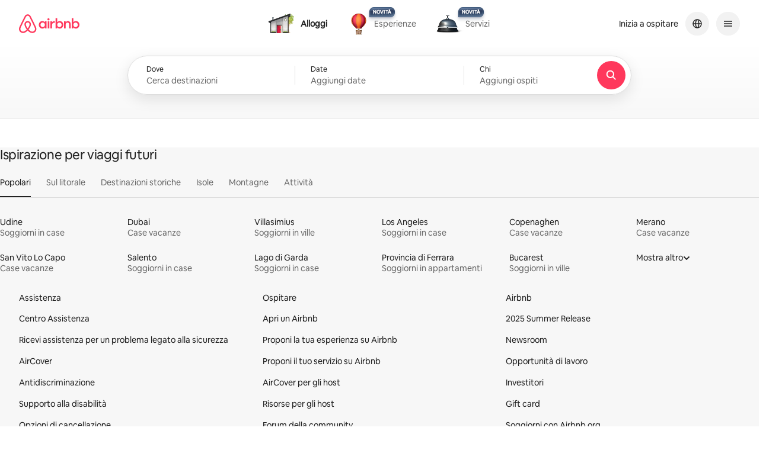

--- FILE ---
content_type: text/html;charset=utf-8
request_url: https://www.airbnb.it/?_set_bev_on_new_domain=1576834386_NzJkMjY2ODk5ZmM1
body_size: 120173
content:
<!doctype html>
<html lang="it" dir="ltr" data-is-hyperloop="true" data-is-async-local-storage="true" class="scrollbar-gutter"><head><meta charSet="utf-8"/><meta name="locale" content="it"/><meta name="google" content="notranslate"/><meta id="csrf-param-meta-tag" name="csrf-param" content="authenticity_token"/><meta id="csrf-token-meta-tag" name="csrf-token" content=""/><meta id="english-canonical-url" content=""/><meta name="twitter:widgets:csp" content="on"/><meta name="mobile-web-app-capable" content="yes"/><meta name="apple-mobile-web-app-capable" content="yes"/><meta name="application-name" content="Airbnb"/><meta name="apple-mobile-web-app-title" content="Airbnb"/><meta name="theme-color" content="#ffffff"/><meta name="msapplication-navbutton-color" content="#ffffff"/><meta name="apple-mobile-web-app-status-bar-style" content="black-translucent"/><meta name="msapplication-starturl" content="/?utm_source=homescreen"/><link rel="stylesheet" href="https://a0.muscache.com/airbnb/static/packages/web/common/frontend/core-guest-loop/apps/core-guest-spa/client.f2d5e9584b.css" type="text/css" crossorigin="anonymous" media="print" data-linaria-css-swap="true"/><script src="https://a0.muscache.com/airbnb/static/packages/web/common/frontend/hyperloop-browser/metroRequire.9062f15cf4.js" defer="" crossorigin="anonymous"></script><script src="https://a0.muscache.com/airbnb/static/packages/web/common/frontend/hyperloop-browser/shims_post_modules.1a6868ebcb.js" defer="" crossorigin="anonymous"></script><script src="https://a0.muscache.com/airbnb/static/packages/web/it/frontend/airmetro/browser/asyncRequire.f9944be6b4.js" defer="" crossorigin="anonymous"></script><script src="https://a0.muscache.com/airbnb/static/packages/web/common/frontend/hyperloop-browser/coreV2.cafd713308.js" defer="" crossorigin="anonymous"></script><script src="https://a0.muscache.com/airbnb/static/packages/web/common/cb37.cedfddd84b.js" defer="" crossorigin="anonymous"></script><script src="https://a0.muscache.com/airbnb/static/packages/web/common/frontend/core-guest-loop/routeHandler.a0d9b5228a.js" defer="" crossorigin="anonymous"></script><script src="https://a0.muscache.com/airbnb/static/packages/web/it/6676.8e8d0f82cc.js" defer="" crossorigin="anonymous"></script><script src="https://a0.muscache.com/airbnb/static/packages/web/common/d698.c868675fcf.js" defer="" crossorigin="anonymous"></script><script src="https://a0.muscache.com/airbnb/static/packages/web/common/fa30.33dfb45919.js" defer="" crossorigin="anonymous"></script><script src="https://a0.muscache.com/airbnb/static/packages/web/common/9851.a5af3a5ab6.js" defer="" crossorigin="anonymous"></script><script src="https://a0.muscache.com/airbnb/static/packages/web/common/746d.6174978284.js" defer="" crossorigin="anonymous"></script><script src="https://a0.muscache.com/airbnb/static/packages/web/common/d14e.687762a5e0.js" defer="" crossorigin="anonymous"></script><script src="https://a0.muscache.com/airbnb/static/packages/web/common/d495.fb527e21bd.js" defer="" crossorigin="anonymous"></script><script src="https://a0.muscache.com/airbnb/static/packages/web/common/node_modules/moment/locale/it.aeed82b7da.js" defer="" crossorigin="anonymous"></script><script src="https://a0.muscache.com/airbnb/static/packages/web/common/frontend/core-guest-loop/apps/core-guest-spa/initializer.7cedb502c9.js" defer="" crossorigin="anonymous"></script><script src="https://a0.muscache.com/airbnb/static/packages/web/common/1949.24923064b0.js" defer="" crossorigin="anonymous"></script><script src="https://a0.muscache.com/airbnb/static/packages/web/it/ed85.873fe9186c.js" defer="" crossorigin="anonymous"></script><script src="https://a0.muscache.com/airbnb/static/packages/web/common/e90f.67d8687e21.js" defer="" crossorigin="anonymous"></script><script src="https://a0.muscache.com/airbnb/static/packages/web/common/f0f8.fcf3e757f7.js" defer="" crossorigin="anonymous"></script><script src="https://a0.muscache.com/airbnb/static/packages/web/it/56a1.c591e275eb.js" defer="" crossorigin="anonymous"></script><script src="https://a0.muscache.com/airbnb/static/packages/web/common/4d47.a20d402867.js" defer="" crossorigin="anonymous"></script><script src="https://a0.muscache.com/airbnb/static/packages/web/it/frontend/homepage/routes/TabbedVerticalHomepageRoute/TabbedVerticalHomepageRoute.e2ac333946.js" defer="" crossorigin="anonymous"></script><script src="https://a0.muscache.com/airbnb/static/packages/web/it/5184.d9e02c0a70.js" defer="" crossorigin="anonymous"></script><script src="https://a0.muscache.com/airbnb/static/packages/web/common/f4c9.bab4d01f38.js" defer="" crossorigin="anonymous"></script><script src="https://a0.muscache.com/airbnb/static/packages/web/common/e051.81d95c6c97.js" defer="" crossorigin="anonymous"></script><script src="https://a0.muscache.com/airbnb/static/packages/web/common/265d.9f7a363583.js" defer="" crossorigin="anonymous"></script><script src="https://a0.muscache.com/airbnb/static/packages/web/it/b80c.ff543d51f2.js" defer="" crossorigin="anonymous"></script><script src="https://a0.muscache.com/airbnb/static/packages/web/common/37a4.5896fe6377.js" defer="" crossorigin="anonymous"></script><script src="https://a0.muscache.com/airbnb/static/packages/web/it/6fcc.f77aeb7f11.js" defer="" crossorigin="anonymous"></script><script src="https://a0.muscache.com/airbnb/static/packages/web/common/59b0.7d8a6842bc.js" defer="" crossorigin="anonymous"></script><script src="https://a0.muscache.com/airbnb/static/packages/web/common/28c6.7764931385.js" defer="" crossorigin="anonymous"></script><script src="https://a0.muscache.com/airbnb/static/packages/web/common/e714.380c78753e.js" defer="" crossorigin="anonymous"></script><script src="https://a0.muscache.com/airbnb/static/packages/web/common/3d80.faa974fa9b.js" defer="" crossorigin="anonymous"></script><script src="https://a0.muscache.com/airbnb/static/packages/web/common/4582.be35cdf96b.js" defer="" crossorigin="anonymous"></script><script src="https://a0.muscache.com/airbnb/static/packages/web/common/811d.91dcbd15cf.js" defer="" crossorigin="anonymous"></script><script src="https://a0.muscache.com/airbnb/static/packages/web/common/78bf.70a3863bc9.js" defer="" crossorigin="anonymous"></script><script src="https://a0.muscache.com/airbnb/static/packages/web/it/frontend/core-guest-loop/apps/core-guest-spa/client.a3e18304e0.js" defer="" crossorigin="anonymous"></script><script>(function() {
  // pg_pixel is no-op now.
})()</script><script>"undefined"!=typeof window&&window.addEventListener("error",function e(r){if(window._errorReportingInitialized)return void window.removeEventListener("error",e);const{error:n}=r;if(!n)return;const o=r.message||n.message,t=/Requiring unknown module/.test(o)?.01:.1;if(Math.random()>t)return;const{locale:a,tracking_context:i}=window[Symbol.for("__ global cache key __")]?.["string | airbnb-bootstrap-data"]?.["_bootstrap-layout-init"]??{},s=a||navigator.language,l=location.pathname,c="undefined"!=typeof window?{tags:{loggingSource:"browser",sampleRate:String(t)}}:{sampleRate:String(t)};fetch("https://notify.bugsnag.com/",{headers:{"Bugsnag-Payload-Version":"5"},body:JSON.stringify({apiKey:"e393bc25e52fe915ffb56c14ddf2ff1b",payloadVersion:"5",notifier:{name:"Bugsnag JavaScript",version:"0.0.5-AirbnbUnhandledBufferedErrorCustomFetch",url:""},events:[{exceptions:[{errorClass:n.name,message:o,stacktrace:[{file:r.filename,lineNumber:r.lineno,columnNumber:r.colno}],type:"browserjs"}],request:{url:location.href},context:l,groupingHash:n.name.concat("-",o,"-",l),unhandled:!0,app:{releaseStage:i?.environment},device:{time:new Date,userAgent:navigator.userAgent},metaData:{infra:{app_name:i?.app,is_buffered_error:!0,loop_name:i?.controller,locale:s,service_worker_url:navigator.serviceWorker?.controller?.scriptURL},...c}}]}),method:"POST"})});</script><script>
// FID init code.
!function(e,n){let t,c,o,i=[];const r={passive:!0,capture:!0},f=new Date,u="pointerup",a="pointercancel";function s(e,n){t||(t=n,c=e,o=new Date,l())}function l(){c>=0&&c<o-f&&(i.forEach(e=>{e(c,t)}),i=[])}function p(t){if(t.cancelable){const c=(t.timeStamp>1e12?new Date:performance.now())-t.timeStamp;"pointerdown"===t.type?function(t,c){function o(){s(t,c),f()}function i(){f()}function f(){n(u,o,r),n(a,i,r)}e(u,o,r),e(a,i,r)}(c,t):s(c,t)}}var w;w=e,["click","mousedown","keydown","touchstart","pointerdown"].forEach(e=>{w(e,p,r)}),self.perfMetrics=self.perfMetrics||{},self.perfMetrics.onFirstInputDelay=function(e){i.push(e),l()},self.perfMetrics.clearFirstInputDelay=function(){t&&(t=null,c=null,o=null)}}(addEventListener,removeEventListener);
// LCP Polyfill code
!function(e,t,n){let o,r,c=0,a=0,s=0,i=!1,l=!0;const f=["IMG","H1","H2","H3","H4","H5","SVG"];let m,d,g;const u=["click","mousedown","keydown","touchstart","pointerdown","scroll"],E={passive:!0,capture:!0};function p(e,t,n){(t>1.000666778*a||o&&!document.body.contains(o))&&(a=t,s=n,o=e,g?.(s,o,a))}function h(e){d?.observe(e)}function N(){if(l)if(i)m||(m={IMG:document.getElementsByTagName("img"),H1:document.getElementsByTagName("h1"),H2:document.getElementsByTagName("h2"),H3:document.getElementsByTagName("h3"),H4:document.getElementsByTagName("h4"),H5:document.getElementsByTagName("h5"),SVG:document.getElementsByTagName("svg")}),f.forEach(e=>{Array.from(m[e]).forEach(e=>{h(e)})}),setTimeout(N,50);else{let e;for(!r&&document.body&&(r=document.createNodeIterator(document.body,NodeFilter.SHOW_ELEMENT,e=>{return t=e,f.includes(t.tagName)||t.hasAttribute("data-lcp-candidate")?NodeFilter.FILTER_ACCEPT:NodeFilter.FILTER_REJECT;var t}));e=r?.nextNode();)h(e);n(N)}}function H(){c=performance.now(),a=0,s=0,o=null,d=new IntersectionObserver(e=>{e.filter(e=>e.isIntersecting).forEach(e=>{!function(e,t,o){const r=t.height*t.width;if(["H1","H2","H3","H4","H5"].includes(e.tagName)){const t=document.createRange();t.selectNodeContents(e),n(()=>{const n=t.getBoundingClientRect(),c=n.height*n.width;o(e,Math.min(c,r),performance.now())})}else if("IMG"!==e.tagName)o(e,r,performance.now());else{const t=()=>n(()=>o(e,r,performance.now()));e.complete?t():e.addEventListener("load",t,{once:!0})}}(e.target,e.intersectionRect,p)})}),n(N),u.forEach(t=>{e(t,y,E)})}function y(e){const t=e.target;("scroll"!==e.type||"expand-trigger"!==t?.className&&"contract-trigger"!==t?.className)&&0!==a&&(performance.now()-c<250||T())}function T(){d?.disconnect(),u.forEach(e=>{t(e,y,E)}),l=!1,d=null}H(),self.perfMetrics=self.perfMetrics||{},self.perfMetrics.onLargestContentfulPaint=function(e){g=e,0!==s&&null!==o&&g(s,o,a)},self.perfMetrics.startSearchingForLargestContentfulPaint=H.bind(null,!1),self.perfMetrics.stopSearchingForLargestContentfulPaint=T,self.perfMetrics.markIsHydratedForLargestContentfulPaint=()=>{i=!0},self.perfMetrics.registerLCPCandidate=h,self.perfMetrics.inspectLCPTarget=()=>o}(addEventListener,removeEventListener,requestAnimationFrame);
// INP init code.
!function(e){let n,t=0;const r={value:-1,entries:[]};let i,o=[];const s=new Map;let a,c=0,l=1/0,u=0;function f(){return null!=a?c:null!=performance.interactionCount?performance.interactionCount:0}function d(){return f()-t}function p(e){e.forEach(e=>{e.interactionId&&function(e){if(null==e.interactionId)return;const n=o[o.length-1],t=s.get(e.interactionId);if(null!=t||o.length<10||e.duration>n.latency){if(null!=t)t.entries.push(e),t.latency=Math.max(t.latency,e.duration);else{const n={id:e.interactionId,latency:e.duration,entries:[e]};o.push(n),s.set(e.interactionId,n)}o.sort((e,n)=>n.latency-e.latency),o.splice(10).forEach(e=>{s.delete(e.id)})}}(e)});const n=function(){const e=Math.min(o.length-1,Math.floor(d()/50));return o[e]}();n&&n.latency!==r.value&&(r.value=n.latency,r.entries=n.entries,v())}function v(){r.value>=0&&i&&i(r.value,r.entries)}"PerformanceObserver"in window&&PerformanceObserver.supportedEntryTypes&&PerformanceObserver.supportedEntryTypes.includes("event")&&("interactionCount"in performance||null!=a||PerformanceObserver.supportedEntryTypes&&PerformanceObserver.supportedEntryTypes.includes("event")&&(a=new PerformanceObserver(e=>{Promise.resolve().then(()=>{e.getEntries().forEach(e=>{e.interactionId&&(l=Math.min(l,e.interactionId),u=Math.max(u,e.interactionId),c=u?(u-l)/7+1:0)})})}),a.observe({type:"event",buffered:!0,durationThreshold:0})),n=new PerformanceObserver(e=>{Promise.resolve().then(()=>{p(e.getEntries())})}),n.observe({type:"event",buffered:!0,durationThreshold:40}),n.observe({type:"first-input",buffered:!0}),e("visibilitychange",function(){null!=n&&"hidden"===document.visibilityState&&(p(n.takeRecords()),r.value<0&&d()>0&&(r.value=0,r.entries=[]),v())},!0),e("pageshow",function(e){e.persisted&&(o=[],s.clear(),t=f(),r.value=-1,r.entries=[])},!0)),self.perfMetrics=self.perfMetrics||{},self.perfMetrics.onInp=function(e){r.value>=0?e(r.value,r.entries):i=e},self.perfMetrics.clearInp=function(){o=[],s.clear(),t=0,c=0,l=1/0,u=0,r.value=-1,r.entries=[]}}(addEventListener);
</script><script>((e,t,o,n)=>{if(!n.supports("(font: -apple-system-body) and (-webkit-touch-callout: default)"))return;const d=e.createElement("div");d.setAttribute("style","font: -apple-system-body"),t.appendChild(d),"17px"===o(d).fontSize&&t.style.setProperty("font-size","16px"),t.removeChild(d)})(document,document.documentElement,getComputedStyle,CSS);</script><script>(()=>{if("undefined"==typeof window)return;if("ScrollTimeline"in window)return;const n=new Map;window.queuedAnimations=n,window.queuedAnimationsLoaded=new AbortController,window.addEventListener("animationstart",i=>{const e=i.target;e.getAnimations().filter(n=>n.animationName===i.animationName).forEach(i=>{n.set(i,e)})},{signal:window.queuedAnimationsLoaded.signal})})();</script><link rel="search" type="application/opensearchdescription+xml" href="/opensearch.xml" title="Airbnb"/><link rel="apple-touch-icon" href="https://a0.muscache.com/airbnb/static/icons/apple-touch-icon-76x76-3b313d93b1b5823293524b9764352ac9.png"/><link rel="apple-touch-icon" sizes="76x76" href="https://a0.muscache.com/airbnb/static/icons/apple-touch-icon-76x76-3b313d93b1b5823293524b9764352ac9.png"/><link rel="apple-touch-icon" sizes="120x120" href="https://a0.muscache.com/airbnb/static/icons/apple-touch-icon-120x120-52b1adb4fe3a8f825fc4b143de12ea4b.png"/><link rel="apple-touch-icon" sizes="152x152" href="https://a0.muscache.com/airbnb/static/icons/apple-touch-icon-152x152-7b7c6444b63d8b6ebad9dae7169e5ed6.png"/><link rel="apple-touch-icon" sizes="180x180" href="https://a0.muscache.com/airbnb/static/icons/apple-touch-icon-180x180-bcbe0e3960cd084eb8eaf1353cf3c730.png"/><link rel="icon" sizes="192x192" href="https://a0.muscache.com/im/pictures/airbnb-platform-assets/AirbnbPlatformAssets-Favicons/original/0d189acb-3f82-4b2c-b95f-ad1d6a803d13.png?im_w=240"/><link rel="shortcut icon" sizes="76x76" type="image/png" href="https://a0.muscache.com/im/pictures/airbnb-platform-assets/AirbnbPlatformAssets-Favicons/original/0d189acb-3f82-4b2c-b95f-ad1d6a803d13.png?im_w=240"/><link rel="mask-icon" href="https://a0.muscache.com/pictures/airbnb-platform-assets/AirbnbPlatformAssets-Favicons/original/304e8c59-05df-4fab-9846-f69fd7f749b0.svg?im_w=240" color="#FF5A5F"/><script>(d=>{d.ddjskey="511D6A524FB9E98479BAADFD60A3A9",d.ddoptions={}})(window);</script><script src="https://d0a7e.airbnb.com/tags.js" async=""></script><style id="aphrodite" type="text/css" data-aphrodite="true">._9b75y8{position:relative !important;background:var(--palette-grey100) !important;margin-left:calc(-1 * env(safe-area-inset-left, 0)) !important;margin-right:calc(-1 * env(safe-area-inset-right, 0)) !important;padding-left:env(safe-area-inset-left, 0) !important;padding-right:env(safe-area-inset-right, 0) !important;padding-bottom:80px !important;}._123ezc3g{margin-inline:auto !important;padding-left:var(--spacing-micro24px) !important;padding-right:var(--spacing-micro24px) !important;max-width:var(--page-shell-max-content-width, 1920px) !important;}@media (min-width: 950px){._123ezc3g{padding-left:var(--spacing-macro32px) !important;padding-right:var(--spacing-macro32px) !important;}}@media (min-width: 1440px){._123ezc3g{padding-left:var(--spacing-macro48px) !important;padding-right:var(--spacing-macro48px) !important;}}._a01ifk{padding-top:var(--spacing-micro24px) !important;padding-bottom:var(--spacing-micro24px) !important;border-top:1px solid var(--palette-grey300) !important;}@media (min-width: 744px){._1udzt2s{display:none !important;}}._1yiw5gvl{margin-left:calc(-1 * var(--spacing-micro8px)) !important;margin-bottom:var(--spacing-micro8px) !important;}._dxonkf{margin-bottom:var(--spacing-micro12px) !important;margin-left:calc(-1 * var(--spacing-micro8px)) !important;padding:var(--spacing-micro8px) 0 !important;}._1f9d3g6{display:none !important;}@media (min-width: 744px){._1f9d3g6{display:initial !important;}}@media (min-width: 950px){._1f9d3g6{display:none !important;}}._wjccep{display:flex !important;justify-content:space-between !important;margin-bottom:8px !important;}._192cbhg{margin-left:calc(-1 * var(--spacing-micro8px)) !important;}._1qfkyu2{padding:var(--spacing-micro8px) 0 !important;}._wn5ilc{display:none !important;}@media (min-width: 950px){._wn5ilc{display:flex !important;justify-content:space-between !important;align-items:center !important;}}._jro6t0{display:flex !important;}._14fl1vx{margin-left:4px !important;display:flex !important;align-items:center !important;}._9pd3yk:not(:last-child){margin-right:var(--spacing-micro4px) !important;}._1nqhho6{display:flex !important;gap:var(--spacing-micro8px) !important;}._5e74wd{list-style:none !important;margin:0 0 0  var(--spacing-micro8px) !important;padding:0px !important;display:flex !important;line-height:0 !important;gap:20px !important;}._ovs8fp{display:none !important;}@media (min-width: 744px){._ovs8fp{display:inline-block !important;}}@media (min-width: 1128px){._8y3y0i{text-align:left !important;}}@media (min-width: 1128px){._1fx0lfx{overflow:hidden !important;padding:4px !important;margin:-4px !important;}}._gjzmfm{font-size:0.875rem !important;line-height:1.125rem !important;color:#222222 !important;display:inline-block !important;margin-bottom:var(--spacing-micro4px) !important;}@media (min-width: 1128px){._gjzmfm{margin-bottom:0px !important;}}@media (min-width: 744px){._81igwj{display:inline-block !important;}}._1d0g4xx{display:inline-block !important;text-align:center !important;padding-inline:var(--spacing-micro8px) !important;font-size:0.875rem !important;line-height:1.125rem !important;}</style><style id="linaria" type="text/css" data-linaria="true">:root{--corner-radius-tiny4px-border-radius:4px;--corner-radius-small8px-border-radius:8px;--corner-radius-medium12px-border-radius:12px;--corner-radius-large16px-border-radius:16px;--corner-radius-xlarge20px-border-radius:20px;--corner-radius-xxlarge24px-border-radius:24px;--corner-radius-xxlarge28px-border-radius:28px;--corner-radius-xxxlarge32px-border-radius:32px;--elevation-high-box-shadow:0 8px 28px rgba(0,0,0,0.28);--elevation-high-border:1px solid rgba(0,0,0,0.04);--elevation-primary-box-shadow:0 6px 20px rgba(0,0,0,0.2);--elevation-primary-border:1px solid rgba(0,0,0,0.04);--elevation-secondary-box-shadow:0 6px 16px rgba(0,0,0,0.12);--elevation-secondary-border:1px solid rgba(0,0,0,0.04);--elevation-sharp-edge-background:rgba(0,0,0,0.08);--elevation-tertiary-box-shadow:0 2px 4px rgba(0,0,0,0.18);--elevation-tertiary-border:1px solid rgba(0,0,0,0.08);--elevation-elevation0-box-shadow:0px 0px 0px 1px #DDDDDD inset;--elevation-elevation1-box-shadow:0px 0px 0px 1px rgba(0,0,0,0.02),0px 2px 4px 0px rgba(0,0,0,0.16);--elevation-elevation2-box-shadow:0px 0px 0px 1px rgba(0,0,0,0.02),0px 2px 6px 0px rgba(0,0,0,0.04),0px 4px 8px 0px rgba(0,0,0,0.10);--elevation-elevation3-box-shadow:0px 0px 0px 1px rgba(0,0,0,0.02),0px 8px 24px 0px rgba(0,0,0,0.10);--elevation-elevation4-box-shadow:0px 0px 0px 1px rgba(0,0,0,0.02),0px 4px 8px 0px rgba(0,0,0,0.08),0px 12px 30px 0px rgba(0,0,0,0.12);--elevation-elevation5-box-shadow:0px 0px 0px 1px rgba(0,0,0,0.02),0px 6px 8px 0px rgba(0,0,0,0.10),0px 16px 56px 0px rgba(0,0,0,0.18);--motion-springs-fast-duration:451.75438596491193ms;--motion-springs-fast-easing:linear(0,0.18557241650572898,0.46530560393651493,0.6823338821577483,0.8223254801509006,0.9049744175651648,0.951288850000914,0.9763638545339052,0.9896118636450829,0.9964846505475399,1);--motion-springs-fast-source-mass:1px;--motion-springs-fast-source-damping:35px;--motion-springs-fast-source-stiffness:300px;--motion-springs-standard-duration:583.7719298245607ms;--motion-springs-standard-easing:linear(0,0.15794349142280711,0.4146686698630492,0.6303103850844771,0.7802275692100804,0.8751011408890221,0.9317564666924485,0.9642434451985746,0.9823049252758026,0.992097579596505,0.9972943925635941,1);--motion-springs-standard-source-mass:1px;--motion-springs-standard-source-damping:26px;--motion-springs-standard-source-stiffness:175px;--motion-springs-medium-bounce-duration:574.1228070175433ms;--motion-springs-medium-bounce-easing:linear(0,0.17056804830171035,0.47921259292635127,0.749704997553311,0.9261583179716212,1.0149357719696455,1.0442328379057395,1.042269832870079,1.028981085732054,1.0152861473492045,1.0054622129208994,1);--motion-springs-medium-bounce-source-mass:1px;--motion-springs-medium-bounce-source-damping:18.5px;--motion-springs-medium-bounce-source-stiffness:175px;--motion-springs-fast-bounce-duration:449.12280701754327ms;--motion-springs-fast-bounce-easing:linear(0,0.25484239226416866,0.643483807710504,0.9061742021274407,1.0208040643586513,1.043750765143047,1.0303012036555117,1.0119725530453332,1);--motion-springs-fast-bounce-source-mass:1px;--motion-springs-fast-bounce-source-damping:22px;--motion-springs-fast-bounce-source-stiffness:250px;--motion-springs-slow-duration:745.6140350877179ms;--motion-springs-slow-easing:linear(0,0.1726495179466309,0.44139132340393467,0.6575338740242772,0.8021357455779029,0.890693569261087,0.9421755177398626,0.9710919896728034,0.9869420351097642,0.9954729340379553,1);--motion-springs-slow-source-mass:1px;--motion-springs-slow-source-damping:20px;--motion-springs-slow-source-stiffness:100px;--motion-springs-slow-bounce-duration:762.2807017543847ms;--motion-springs-slow-bounce-easing:linear(0,0.17157063121773947,0.4812770425544863,0.7518340186858384,0.9276145377206974,1.0155374835651005,1.0441834344763297,1.0418987538382922,1.028565879063093,1.0149848580762686,1.005322404392434,1);--motion-springs-slow-bounce-source-mass:1px;--motion-springs-slow-bounce-source-damping:14px;--motion-springs-slow-bounce-source-stiffness:100px;--motion-standard-curve-animation-timing-function:cubic-bezier(0.2,0,0,1);--motion-enter-curve-animation-timing-function:cubic-bezier(0.1,0.9,0.2,1);--motion-exit-curve-animation-timing-function:cubic-bezier(0.4,0,1,1);--motion-linear-curve-animation-timing-function:cubic-bezier(0,0,1,1);--palette-black:#000000;--palette-hof:#222222;--palette-foggy:#6A6A6A;--palette-bobo:#B0B0B0;--palette-deco:#DDDDDD;--palette-bebe:#EBEBEB;--palette-faint:#F7F7F7;--palette-white:#FFFFFF;--palette-arches:#C13515;--palette-arches2:#B32505;--palette-arches12:#FFF8F6;--palette-capiz:#F7F6F2;--palette-hapuna:#F5F1EA;--palette-mykonou5:#428BFF;--palette-ondo:#E07912;--palette-spruce:#008A05;--palette-rausch:#FF385C;--palette-product-rausch:#E00B41;--palette-plus:#92174D;--palette-luxe:#460479;--palette-rausch-gradient-linear-gradient:linear-gradient(to right,#E61E4D 0%,#E31C5F 50%,#D70466 100%);--palette-rausch-gradient-linear-gradient-rtl:linear-gradient(to left,#E61E4D 0%,#E31C5F 50%,#D70466 100%);--palette-rausch-gradient-radial-gradient:radial-gradient(circle at center,#FF385C 0%,#E61E4D 27.5%,#E31C5F 40%,#D70466 57.5%,#BD1E59 75%,#BD1E59 100%);--palette-plus-gradient-linear-gradient:linear-gradient(to right,#BD1E59 0%,#92174D 50%,#861453 100%);--palette-plus-gradient-linear-gradient-rtl:linear-gradient(to left,#BD1E59 0%,#92174D 50%,#861453 100%);--palette-plus-gradient-radial-gradient:radial-gradient(circle at center,#D70466 0%,#BD1E59 30%,#92174D 55%,#861453 72.5%,#6C0D63 90%,#6C0D63 100%);--palette-luxe-gradient-linear-gradient:linear-gradient(to right,#59086E 0%,#460479 50%,#440589 100%);--palette-luxe-gradient-linear-gradient-rtl:linear-gradient(to left,#59086E 0%,#460479 50%,#440589 100%);--palette-luxe-gradient-radial-gradient:radial-gradient(circle at center,#6C0D63 0%,#59086E 30%,#460479 55%,#440589 72.5%,#3B07BB 90%,#3B07BB 100%);--palette-bg-primary:#FFFFFF;--palette-bg-primary-disabled:#F7F7F7;--palette-bg-primary-hover:#F7F7F7;--palette-bg-primary-selected:#F7F7F7;--palette-bg-primary-error:#FFF8F6;--palette-bg-primary-core:#FF385C;--palette-bg-primary-luxe:#460479;--palette-bg-primary-plus:#92174D;--palette-bg-primary-inverse:#222222;--palette-bg-primary-inverse-hover:#000000;--palette-bg-primary-inverse-disabled:#DDDDDD;--palette-bg-primary-inverse-error:#C13515;--palette-bg-primary-inverse-error-hover:#B32505;--palette-bg-secondary:#F7F7F7;--palette-bg-secondary-core:linear-gradient(to right,#E61E4D 0%,#E31C5F 50%,#D70466 100%);--palette-bg-secondary-core-rtl:linear-gradient(to left,#E61E4D 0%,#E31C5F 50%,#D70466 100%);--palette-bg-secondary-plus:linear-gradient(to right,#BD1E59 0%,#92174D 50%,#861453 100%);--palette-bg-secondary-plus-rtl:linear-gradient(to left,#BD1E59 0%,#92174D 50%,#861453 100%);--palette-bg-secondary-luxe:linear-gradient(to right,#59086E 0%,#460479 50%,#440589 100%);--palette-bg-secondary-luxe-rtl:linear-gradient(to left,#59086E 0%,#460479 50%,#440589 100%);--palette-bg-secondary-core-hover:radial-gradient(circle at center,#FF385C 0%,#E61E4D 27.5%,#E31C5F 40%,#D70466 57.5%,#BD1E59 75%,#BD1E59 100%);--palette-bg-secondary-plus-hover:radial-gradient(circle at center,#D70466 0%,#BD1E59 30%,#92174D 55%,#861453 72.5%,#6C0D63 90%,#6C0D63 100%);--palette-bg-secondary-luxe-hover:radial-gradient(circle at center,#6C0D63 0%,#59086E 30%,#460479 55%,#440589 72.5%,#3B07BB 90%,#3B07BB 100%);--palette-bg-tertiary:#B0B0B0;--palette-bg-tertiary-hover:#6A6A6A;--palette-bg-tertiary-disabled:#EBEBEB;--palette-bg-tertiary-core:#E00B41;--palette-bg-quaternary:#F2F2F2;--palette-bg-quaternary-hover:#EBEBEB;--palette-text-primary:#222222;--palette-text-primary-disabled:#DDDDDD;--palette-text-primary-hover:#000000;--palette-text-primary-error:#C13515;--palette-text-primary-error-hover:#B32505;--palette-text-primary-inverse:#FFFFFF;--palette-text-primary-core:linear-gradient(to right,#E61E4D 0%,#E31C5F 50%,#D70466 100%);--palette-text-secondary:#6A6A6A;--palette-text-secondary-disabled:#DDDDDD;--palette-text-secondary-error:#C13515;--palette-text-secondary-error-hover:#B32505;--palette-text-legal:#428BFF;--palette-text-link-disabled:#929292;--palette-text-focused:#3F3F3F;--palette-text-material-disabled:rgba(0,0,0,0.24);--palette-icon-primary:#222222;--palette-icon-primary-disabled:#DDDDDD;--palette-icon-primary-hover:#000000;--palette-icon-primary-error:#C13515;--palette-icon-primary-error-hover:#B32505;--palette-icon-primary-inverse:#FFFFFF;--palette-icon-secondary:#6A6A6A;--palette-icon-secondary-hover:#222222;--palette-icon-secondary-selected:#222222;--palette-icon-secondary-disabled:#F7F7F7;--palette-icon-tertiary:#8C8C8C;--palette-icon-error:#C13515;--palette-icon-warning:#E07912;--palette-icon-info:#428BFF;--palette-icon-success:#008A05;--palette-border-primary:#222222;--palette-border-primary-hover:#000000;--palette-border-primary-disabled:#DDDDDD;--palette-border-primary-inverse:#FFFFFF;--palette-border-secondary:#B0B0B0;--palette-border-secondary-hover:#222222;--palette-border-secondary-selected:#222222;--palette-border-secondary-disabled:#EBEBEB;--palette-border-secondary-error:#C13515;--palette-border-tertiary:#DDDDDD;--palette-border-tertiary-hover:#000000;--palette-border-tertiary-selected:#222222;--palette-border-tertiary-error:#C13515;--palette-border-tertiary-error-hover:#B32505;--palette-border-quarternary:#8C8C8C;--palette-shadow50:rgba(0,0,0,0.04);--palette-shadow100:rgba(0,0,0,0.08);--palette-shadow150:rgba(0,0,0,0.12);--palette-shadow200:rgba(0,0,0,0.135);--palette-shadow250:rgba(0,0,0,0.18);--palette-shadow300:rgba(0,0,0,0.20);--palette-shadow350:rgba(0,0,0,0.28);--palette-shadow600:rgba(0,0,0,0.60);--palette-grey0:#FFFFFF;--palette-grey100:#F7F7F7;--palette-grey200:#F2F2F2;--palette-grey300:#EBEBEB;--palette-grey400:#DDDDDD;--palette-grey500:#C1C1C1;--palette-grey600:#8C8C8C;--palette-grey700:#6C6C6C;--palette-grey800:#515151;--palette-grey900:#3F3F3F;--palette-grey1000:#222222;--palette-grey1100:#000000;--palette-red100:#FFF5F3;--palette-red200:#FFEFEC;--palette-red300:#FFE6E2;--palette-red400:#FFD3CD;--palette-red500:#FFACA5;--palette-red600:#F84A43;--palette-red700:#D7251C;--palette-red800:#A3150F;--palette-red900:#772320;--palette-red1000:#381918;--palette-green100:#F1FAF2;--palette-green200:#E6F6E9;--palette-green300:#DCF1E1;--palette-green400:#C3E6CC;--palette-green500:#8DD19E;--palette-green600:#12A139;--palette-green700:#038026;--palette-green800:#015F1A;--palette-green900:#104B20;--palette-green1000:#112716;--palette-blue100:#F0F8FF;--palette-blue200:#E8F3FE;--palette-blue300:#DDEDFE;--palette-blue400:#C6E0FE;--palette-blue500:#94C5FD;--palette-blue600:#318CF7;--palette-blue700:#166BD8;--palette-blue800:#0D4DAA;--palette-blue900:#173F7F;--palette-blue1000:#162339;--palette-orange100:#FEF6EC;--palette-orange200:#FDF0E1;--palette-orange300:#FDE8D4;--palette-orange400:#FBD8BB;--palette-orange500:#F7B383;--palette-orange600:#EB6100;--palette-orange700:#BE4900;--palette-orange800:#8F3400;--palette-orange900:#712A05;--palette-orange1000:#371C10;--palette-purple100:#F7F6FF;--palette-purple200:#F3F1FF;--palette-purple300:#ECE9FE;--palette-purple400:#DED9FE;--palette-purple500:#C2B9FE;--palette-purple600:#8C78FF;--palette-purple700:#6E57E4;--palette-purple800:#503EB2;--palette-purple900:#413582;--palette-purple1000:#221F38;--palette-magenta100:#FDF5FB;--palette-magenta200:#FBEFF8;--palette-magenta300:#FAE6F5;--palette-magenta400:#F5D3EC;--palette-magenta500:#EFADDE;--palette-magenta600:#E54EC1;--palette-magenta700:#BD31A1;--palette-magenta800:#901E7C;--palette-magenta900:#6A255E;--palette-magenta1000:#311B2D;--palette-rausch100:#FFF5F6;--palette-rausch200:#FFEEF0;--palette-rausch300:#FEE5E7;--palette-rausch400:#FFD2D7;--palette-rausch500:#FFABB6;--palette-rausch600:#FF385C;--palette-rausch700:#DA1249;--palette-rausch800:#A21039;--palette-rausch900:#732139;--palette-rausch1000:#361A21;--palette-beige100:#F7F6F2;--palette-beige200:#F4F2EC;--palette-beige300:#EEEBE5;--palette-beige400:#DFDCD6;--palette-beige500:#C5C1BB;--palette-beige600:#8F8B87;--palette-beige700:#6E6A66;--palette-beige800:#53514E;--palette-beige900:#413F3D;--palette-beige1000:#232221;--spacing-macro16px:16px;--spacing-macro24px:24px;--spacing-macro32px:32px;--spacing-macro40px:40px;--spacing-macro48px:48px;--spacing-macro64px:64px;--spacing-macro80px:80px;--spacing-micro2px:2px;--spacing-micro4px:4px;--spacing-micro8px:8px;--spacing-micro12px:12px;--spacing-micro16px:16px;--spacing-micro24px:24px;--spacing-micro32px:32px;--typography-font-family-cereal-font-family:'Airbnb Cereal VF','Circular',-apple-system,'BlinkMacSystemFont','Roboto','Helvetica Neue',sans-serif;--typography-special-display-medium_40_44-font-size:2.5rem;--typography-special-display-medium_40_44-line-height:2.75rem;--typography-special-display-medium_40_44-letter-spacing:normal;--typography-special-display-medium_40_44-font-weight:600;--typography-special-display-medium_48_54-font-size:3rem;--typography-special-display-medium_48_54-line-height:3.375rem;--typography-special-display-medium_48_54-letter-spacing:normal;--typography-special-display-medium_48_54-font-weight:600;--typography-special-display-medium_60_68-font-size:3.75rem;--typography-special-display-medium_60_68-line-height:4.25rem;--typography-special-display-medium_60_68-letter-spacing:normal;--typography-special-display-medium_60_68-font-weight:600;--typography-special-display-medium_72_74-font-size:4.5rem;--typography-special-display-medium_72_74-line-height:4.625rem;--typography-special-display-medium_72_74-letter-spacing:normal;--typography-special-display-medium_72_74-font-weight:600;--typography-titles-semibold_14_18-font-size:0.875rem;--typography-titles-semibold_14_18-line-height:1.125rem;--typography-titles-semibold_14_18-letter-spacing:normal;--typography-titles-semibold_14_18-font-weight:600;--typography-titles-semibold_16_20-font-size:1rem;--typography-titles-semibold_16_20-line-height:1.25rem;--typography-titles-semibold_16_20-letter-spacing:normal;--typography-titles-semibold_16_20-font-weight:600;--typography-titles-semibold_18_24-font-size:1.125rem;--typography-titles-semibold_18_24-line-height:1.5rem;--typography-titles-semibold_18_24-letter-spacing:normal;--typography-titles-semibold_18_24-font-weight:600;--typography-titles-semibold_22_26-font-size:1.375rem;--typography-titles-semibold_22_26-line-height:1.625rem;--typography-titles-semibold_22_26-letter-spacing:normal;--typography-titles-semibold_22_26-font-weight:600;--typography-titles-semibold_26_30-font-size:1.625rem;--typography-titles-semibold_26_30-line-height:1.875rem;--typography-titles-semibold_26_30-letter-spacing:normal;--typography-titles-semibold_26_30-font-weight:600;--typography-titles-semibold_32_36-font-size:2rem;--typography-titles-semibold_32_36-line-height:2.25rem;--typography-titles-semibold_32_36-letter-spacing:normal;--typography-titles-semibold_32_36-font-weight:600;--typography-titles-medium_14_18-font-size:0.875rem;--typography-titles-medium_14_18-line-height:1.125rem;--typography-titles-medium_14_18-letter-spacing:normal;--typography-titles-medium_14_18-font-weight:500;--typography-titles-medium_16_20-font-size:1rem;--typography-titles-medium_16_20-line-height:1.25rem;--typography-titles-medium_16_20-letter-spacing:normal;--typography-titles-medium_16_20-font-weight:500;--typography-titles-medium_18_24-font-size:1.125rem;--typography-titles-medium_18_24-line-height:1.5rem;--typography-titles-medium_18_24-letter-spacing:normal;--typography-titles-medium_18_24-font-weight:500;--typography-subtitles-book_14_18-font-size:0.875rem;--typography-subtitles-book_14_18-line-height:1.125rem;--typography-subtitles-book_14_18-letter-spacing:normal;--typography-subtitles-book_14_18-font-weight:400;--typography-subtitles-book_16_22-font-size:1rem;--typography-subtitles-book_16_22-line-height:1.375rem;--typography-subtitles-book_16_22-letter-spacing:normal;--typography-subtitles-book_16_22-font-weight:400;--typography-subtitles-book_18_24-font-size:1.125rem;--typography-subtitles-book_18_24-line-height:1.5rem;--typography-subtitles-book_18_24-letter-spacing:normal;--typography-subtitles-book_18_24-font-weight:400;--typography-body-paragraphs-text_14_20-font-size:0.875rem;--typography-body-paragraphs-text_14_20-line-height:1.25rem;--typography-body-paragraphs-text_14_20-letter-spacing:normal;--typography-body-paragraphs-text_16_22-font-size:1rem;--typography-body-paragraphs-text_16_22-line-height:1.375rem;--typography-body-paragraphs-text_16_22-letter-spacing:normal;--typography-body-paragraphs-text_16_24-font-size:1rem;--typography-body-paragraphs-text_16_24-line-height:1.5rem;--typography-body-paragraphs-text_16_24-letter-spacing:normal;--typography-body-paragraphs-text_18_28-font-size:1.125rem;--typography-body-paragraphs-text_18_28-line-height:1.75rem;--typography-body-paragraphs-text_18_28-letter-spacing:normal;--typography-body-text_11_15-font-size:0.6875rem;--typography-body-text_11_15-line-height:0.9375rem;--typography-body-text_11_15-letter-spacing:normal;--typography-body-text_12_16-font-size:0.75rem;--typography-body-text_12_16-line-height:1rem;--typography-body-text_12_16-letter-spacing:normal;--typography-body-text_14_18-font-size:0.875rem;--typography-body-text_14_18-line-height:1.125rem;--typography-body-text_14_18-letter-spacing:normal;--typography-body-text_16_20-font-size:1rem;--typography-body-text_16_20-line-height:1.25rem;--typography-body-text_16_20-letter-spacing:normal;--typography-body-text_18_24-font-size:1.125rem;--typography-body-text_18_24-line-height:1.5rem;--typography-body-text_18_24-letter-spacing:normal;--typography-caption-text_12_16-font-size:0.75rem;--typography-caption-text_12_16-line-height:1rem;--typography-caption-text_12_16-letter-spacing:normal;--typography-weight-book400:400;--typography-weight-medium500:500;--typography-weight-semibold600:600;--typography-weight-bold700:700;--typography-tracking-normal-letter-spacing:normal;--typography-tracking-wide-letter-spacing:0.04em;--typography-base-extra-small10px-font-size:0.625rem;--typography-base-extra-small10px-line-height:0.75rem;--typography-base-extra-small10px-letter-spacing:normal;--material-backgrounds-extra-thin-background-color:rgba(218,218,218,0.40);--material-backgrounds-extra-thin-backdrop-filter:blur(8px) saturate(1);--material-backgrounds-thin-background-color:rgba(240,240,240,0.50);--material-backgrounds-thin-backdrop-filter:blur(36px) saturate(1.6);--material-backgrounds-regular-background-color:rgba(250,250,250,0.72);--material-backgrounds-regular-backdrop-filter:blur(24px) saturate(1.6);--material-backgrounds-thick-background-color:rgba(240,240,240,0.86);--material-backgrounds-thick-backdrop-filter:blur(12px) saturate(3.00);--material-backgrounds-extra-thick-background-color:rgba(255,255,255,0.925);--material-backgrounds-extra-thick-backdrop-filter:blur(16px) saturate(1.6)}
@supports (font:-apple-system-body) and (-webkit-touch-callout:default) {
:root{font:-apple-system-body}
:root{font:-apple-system-body}
}
.atm_mj_glywfm{pointer-events:none}
.atm_vb_glywfm{-webkit-user-select:none;user-select:none}
.atm_mk_stnw88{position:absolute}
.atm_tk_idpfg4{top:0}
.dir-ltr.atm_fq_idpfg4{left:0}
.dir-rtl.atm_fq_idpfg4{right:0}
.dir-ltr.atm_n3_idpfg4{right:0}
.dir-rtl.atm_n3_idpfg4{left:0}
.dir.atm_3f_idpfg4{border:0}
.atm_7h_hxbz6r{clip:rect(0 0 0 0)}
.atm_7i_ysn8ba{clip-path:inset(100%)}
.atm_e2_t94yts{height:1px}
.atm_ks_15vqwwr{overflow:hidden}
.atm_ks_zryt35{overflow:clip}
.dir.atm_l8_idpfg4{padding:0}
.atm_vv_1q9ccgz{white-space:nowrap}
.atm_vy_t94yts{width:1px}
.dir.atm_gi_xjk4d9{margin:0 auto}
.dir.atm_r3_1h6ojuz{text-align:center}
.atm_tk_1ssbidh{top:50%}
.dir-ltr.atm_fq_1ssbidh{left:50%}
.dir-rtl.atm_fq_1ssbidh{right:50%}
.atm_9s_1o8liyq{display:inline-block}
.atm_vh_nkobfv{vertical-align:middle}
.dir.atm_9j_tlke0l{cursor:pointer}
.dir.atm_gi_idpfg4{margin:0}
.atm_mk_h2mmj6{position:relative}
.atm_rd_glywfm{text-decoration:none}
.dir.atm_3f_11akh3i{border:1px solid var(--palette-border-primary)}
.dir.atm_70_5j5alw{box-shadow:var(--dls_button_box-shadow)}
.atm_vy_1wugsn5{width:auto}
.dir.atm_l8_1cudcw5{padding:4px 8px}
.dir.atm_26_15wdnsd{background:var(--palette-bg-secondary)}
.atm_7l_hfv0h6{color:var(--palette-text-primary)}
.atm_c8_dlk8xv:not(.\\){font-size:0.875rem}
.atm_bx_1kw7nm4:not(.\\){font-family:inherit}
.atm_tl_1gw4zv3{touch-action:manipulation}
.atm_bx_nm7nsd:not(.\\){font-family:var(--typography-font-family-cereal-font-family)}
.atm_c8_eyeb2l:not(.\\){font-size:var( --dls-button_font-size,var(--typography-body-text_16_20-font-size) )}
.atm_g3_k6hx5t:not(.\\){line-height:var( --dls-button_line-height,var(--typography-body-text_16_20-line-height) )}
.atm_cs_1mexzig:not(.\\){font-weight:var(--typography-weight-medium500)}
.dir.atm_26_1i7d4jj{background:var(--dls-button_background)}
.atm_20_13viflf{-webkit-backdrop-filter:var(--dls-button_backdrop-filter);backdrop-filter:var(--dls-button_backdrop-filter)}
.atm_7l_1ca5zq3{color:var(--dls-button_color)}
.dir.atm_5j_15khq9x{border-radius:var( --dls-button_border-radius,var(--corner-radius-small8px-border-radius) )}
.dir.atm_4b_1oq6qme:not(.\\){border-color:var(--dls-button_border-color)}
.dir.atm_6h_dpi2ty:not(.\\){border-width:var(--dls-button_border-width,1px)}
.dir.atm_66_nqa18y:not(.\\){border-style:solid}
.atm_kd_glywfm{outline:none}
.atm_jb_16cl52u{min-width:var(--dls-button_min-width)}
.dir.atm_uc_krjvw{transition:box-shadow 0.2s var(--motion-standard-curve-animation-timing-function),transform 0.1s var(--motion-standard-curve-animation-timing-function)}
.atm_r2_1j28jx2{-webkit-tap-highlight-color:transparent}
.atm_1pgz0hy_d07h9u{--dls-button_border-radius:var(--corner-radius-medium12px-border-radius)}
.atm_90hitl_1skhajo{--dls-button_padding-top:11px}
.atm_q3c8am_1skhajo{--dls-button_padding-bottom:11px}
.atm_17k63hd_gktfv{--dls-button_padding-left:20px}
.atm_1artg4w_gktfv{--dls-button_padding-right:20px}
.atm_bp5prx_1dqvuu2{--dls-button_min-width:94px}
.atm_16gn1vh_1h3mmnw{--dls-button_font-size:var(--typography-body-text_14_18-font-size)}
.atm_1nv7vqx_1vnrj90{--dls-button_line-height:var(--typography-body-text_14_18-line-height)}
.atm_1ycj583_idpfg4{--dls-button_border-width:0}
.atm_j7efc6_1r9ct3d{--dls-button_color_disabled:var(--palette-grey500)}
.atm_8w_1t7jgwy{contain:paint}
.dir.atm_uc_dvte3h_wc6gzy [data-button-content]{transition:transform 0.1s var(--motion-standard-curve-animation-timing-function)}
.dir.atm_3f_glywfm_e4a3ld:focus-visible::-moz-focus-inner{border:none}
.dir.atm_l8_idpfg4_e4a3ld:focus-visible::-moz-focus-inner{padding:0}
.dir.atm_gi_idpfg4_e4a3ld:focus-visible::-moz-focus-inner{margin:0}
.dir.atm_3f_glywfm_1r4qscq:focus-visible:focus::-moz-focus-inner{border:none}
.atm_kd_glywfm_6y7yyg:focus-visible:-moz-focusring{outline:none}
.atm_vy_1osqo2v{width:100%}
.atm_9s_1cw04bb{display:var(--dls-button-content_display,inline-block)}
.atm_rd_1kw7nm4{text-decoration:inherit}
.atm_vz_kcpwjc{will-change:var(--dls-button-content_will-change)}
.dir.atm_uc_kkvtv4{transition:var(--dls-button-content_transition)}
.atm_e2_1osqo2v{height:100%}
.atm_9s_1ulexfb{display:block}
.atm_k4_idpfg4{opacity:0}
.atm_npmupv_14b5rvc_10saat9.dir-rtl.dir-rtl.dir-rtl{--palette-rausch-gradient-linear-gradient:var(--palette-rausch-gradient-linear-gradient-rtl)}
.atm_4s4swg_18xq13z_10saat9.dir-rtl.dir-rtl.dir-rtl{--palette-plus-gradient-linear-gradient:var(--palette-plus-gradient-linear-gradient-rtl)}
.atm_u9em2p_1r3889l_10saat9.dir-rtl.dir-rtl.dir-rtl{--palette-luxe-gradient-linear-gradient:var(--palette-luxe-gradient-linear-gradient-rtl)}
.atm_1ezpcqw_1u41vd9_10saat9.dir-rtl.dir-rtl.dir-rtl{--palette-bg-secondary-core:var(--palette-bg-secondary-core-rtl)}
.atm_fyjbsv_c4n71i_10saat9.dir-rtl.dir-rtl.dir-rtl{--palette-bg-secondary-plus:var(--palette-bg-secondary-plus-rtl)}
.atm_1rna0z7_1uk391_10saat9.dir-rtl.dir-rtl.dir-rtl{--palette-bg-secondary-luxe:var(--palette-bg-secondary-luxe-rtl)}
.atm_1pgz0hy_echehs{--dls-button_border-radius:var(--corner-radius-small8px-border-radius)}
.atm_90hitl_ftgil2{--dls-button_padding-top:8px}
.atm_1artg4w_exct8b{--dls-button_padding-right:16px}
.atm_q3c8am_ftgil2{--dls-button_padding-bottom:8px}
.atm_17k63hd_exct8b{--dls-button_padding-left:16px}
.atm_bp5prx_8vedwi{--dls-button_min-width:75px}
.atm_16gn1vh_18p4cis{--dls-button_font-size:var(--typography-body-text_12_16-font-size)}
.atm_1nv7vqx_19r9dmc{--dls-button_line-height:var(--typography-body-text_12_16-line-height)}
.atm_bp5prx_1wugsn5{--dls-button_min-width:auto}
.atm_pbz4zy_1j28jx2{--dls-button_background:transparent}
.atm_143zgh5_14zl091{--dls-button_color:var(--palette-grey1000)}
.atm_15vesau_1j28jx2{--dls-button_background_focus:transparent}
.atm_jzguh3_14zl091{--dls-button_color_focus:var(--palette-grey1000)}
.atm_ldn80t_1qgma6g{--dls-button_background_hover:var(--palette-grey100)}
.atm_b9xxwi_14zl091{--dls-button_color_hover:var(--palette-grey1000)}
.atm_114pxjm_1qgma6g{--dls-button_background_active:var(--palette-grey100)}
.atm_182m1vx_14zl091{--dls-button_color_active:var(--palette-grey1000)}
.atm_1h1macq_1j28jx2{--dls-button_background_disabled:transparent}
.atm_ksrr9c_1hkpa4{--dls-button_box-shadow:0 0 0 2px var(--palette-grey1000)}
.dir.atm_l8_1svpwur{padding:11px 12px}
.atm_rd_f546ox_1xfbuyq:not(.\\){-webkit-text-decoration:var(--dls-button_text-decoration,none);text-decoration:var(--dls-button_text-decoration,none)}
.atm_h_1h6ojuz:not(.\\){align-items:center}
.atm_9s_1txwivl{display:flex}
.atm_1s_glywfm{appearance:none}
.dir.atm_5j_1ssbidh{border-radius:50%}
.atm_kd_idpfg4{outline:0}
.atm_7l_1u9drld{color:buttontext}
.dir.atm_2d_1j28jx2:not(.\\){background-color:transparent}
.dir.atm_3f_glywfm{border:none}
.dir.atm_2d_v1pa1f:not(.\\){background-color:var(--dls-icon-button_background)}
.atm_7l_lerloo{color:var(--dls-icon-button_color)}
.dir.atm_uc_9373uk{transition:var( --dls-icon-button_transition,transform 0.25s var(--motion-standard-curve-animation-timing-function) )}
.atm_1i0qmk0_idpfg4{--dls-icon-button_pseudo-border-width:0}
.atm_teja2d_1j28jx2{--dls-icon-button_background:transparent}
.atm_1pgqari_14zl091{--dls-icon-button_color:var(--palette-grey1000)}
.atm_1sq3y97_1j28jx2{--dls-icon-button_background_hover:transparent}
.atm_2bdht_14zl091{--dls-icon-button_color_hover:var(--palette-grey1000)}
.atm_dscbz2_1j28jx2{--dls-icon-button_background_active:transparent}
.atm_1lwh1x6_14zl091{--dls-icon-button_color_active:var(--palette-grey1000)}
.atm_1crt5n3_1j28jx2{--dls-icon-button_background_disabled:transparent}
.atm_1q1v3h9_1r9ct3d{--dls-icon-button_color_disabled:var(--palette-grey500)}
.atm_1v02rxp_1j28jx2{--dls-icon-button_pseudo-background:transparent}
.atm_1ofeedh_1qgma6g{--dls-icon-button_pseudo-background_hover:var(--palette-grey100)}
.atm_1fklkm6_1qgma6g{--dls-icon-button_pseudo-background_active:var(--palette-grey100)}
.atm_fa50ew_1j28jx2{--dls-icon-button_pseudo-background_disabled:transparent}
.atm_9y4brj_1j28jx2{--dls-icon-button_pseudo-border-color:transparent}
.atm_10zj5xa_1j28jx2{--dls-icon-button_pseudo-border-color_hover:transparent}
.atm_pzdf76_1j28jx2{--dls-icon-button_pseudo-border-color_active:transparent}
.atm_1tv373o_1j28jx2{--dls-icon-button_pseudo-border-color_disabled:transparent}
.atm_1xmjjzz_1ylpe5n{--dls-icon-button_pseudo-width:40px}
.atm_nbjvyu_1ylpe5n{--dls-icon-button_pseudo-height:40px}
.atm_unmfjg_1yubz8m{--dls-icon-button_transform_active:scale(calc(38 / 40))}
.dir.atm_3f_glywfm_jo46a5::-moz-focus-inner{border:none}
.dir.atm_l8_idpfg4_jo46a5::-moz-focus-inner{padding:0}
.dir.atm_gi_idpfg4_jo46a5::-moz-focus-inner{margin:0}
.dir.atm_3f_glywfm_1icshfk:focus::-moz-focus-inner{border:none}
.atm_kd_glywfm_19774hq:-moz-focusring{outline:none}
.dir.atm_70_1qhewe0_9xuho3:focus-visible::before{box-shadow:var( --dls-icon-button_focus-box-shadow,0 0 0 2px var(--palette-grey0),0 0 0 4px var(--palette-grey1000) )}
.dir.atm_4b_1ukl3ww_9xuho3:not(.\\):focus-visible::before{border-color:var( --dls-icon-button_focus-border-color,transparent )}
.dir.atm_6h_1tpdecz_9xuho3:not(.\\):focus-visible::before{border-width:var(--dls-icon-button_focus-border-width,0)}
.dir.atm_66_nqa18y_9xuho3:not(.\\):focus-visible::before{border-style:solid}
.dir.atm_uc_11xq646_9xuho3:focus-visible::before{transition:box-shadow 0.25s var(--motion-standard-curve-animation-timing-function)}
.dir.atm_2d_ez5gio_1ul2smo:not(.\\):active::before{background-color:var( --dls-icon-button_pseudo-background_active )}
.dir.atm_4b_botz5_1ul2smo:not(.\\):active::before{border-color:var(--dls-icon-button_pseudo-border-color_active)}
.dir.atm_2d_1lbyi75_154oz7f:not(.\\):disabled::before{background-color:var( --dls-icon-button_pseudo-background_disabled )}
.dir.atm_4b_7hps52_154oz7f:not(.\\):disabled::before{border-color:var( --dls-icon-button_pseudo-border-color_disabled )}
.dir.atm_2d_il29g1_vmtskl:not(.\\)::before{background-color:var(--dls-icon-button_pseudo-background)}
.atm_20_d71y6t_vmtskl::before{-webkit-backdrop-filter:var(--dls-icon-button_pseudo-backdrop-filter);backdrop-filter:var(--dls-icon-button_pseudo-backdrop-filter)}
.dir.atm_4b_thxgdg_vmtskl:not(.\\)::before{border-color:var(--dls-icon-button_pseudo-border-color)}
.dir.atm_6h_1ihynmr_vmtskl:not(.\\)::before{border-width:var( --dls-icon-button_pseudo-border-width,0 )}
.dir.atm_66_nqa18y_vmtskl:not(.\\)::before{border-style:solid}
.atm_92_1yyfdc7_vmtskl::before{content:''}
.atm_9s_1ulexfb_vmtskl::before{display:block}
.atm_mk_stnw88_vmtskl::before{position:absolute}
.atm_tk_1ssbidh_vmtskl::before{top:50%}
.dir-ltr.atm_fq_1ssbidh_vmtskl::before{left:50%}
.dir-rtl.atm_fq_1ssbidh_vmtskl::before{right:50%}
.dir-ltr.atm_tr_pryxvc_vmtskl::before{transform:translate(-50%,-50%)}
.dir-rtl.atm_tr_pryxvc_vmtskl::before{transform:translate(50%,-50%)}
.atm_vy_12k9wfs_vmtskl::before{width:var(--dls-icon-button_pseudo-width)}
.atm_e2_33f83m_vmtskl::before{height:var(--dls-icon-button_pseudo-height)}
.dir.atm_5j_wqrmaf_vmtskl::before{border-radius:var( --dls-icon-button_pseudo-border-radius,50% )}
.atm_fc_1h6ojuz:not(.\\){justify-content:center}
.atm_vz_1d6e2k5{will-change:var(--dls-icon-button-content_will-change,none)}
.dir.atm_uc_1qwcpln{transition:var( --dls-icon-button-content_transition,transform 0.25s var(--motion-standard-curve-animation-timing-function) )}
.dir.atm_26_1j28jx2{background:transparent}
.atm_vb_1wugsn5{-webkit-user-select:auto;user-select:auto}
.atm_1xmjjzz_1vi7ecw{--dls-icon-button_pseudo-width:32px}
.atm_nbjvyu_1vi7ecw{--dls-icon-button_pseudo-height:32px}
.atm_unmfjg_1skjq4{--dls-icon-button_transform_active:scale(calc(30 / 32))}
.atm_9s_11p5wf0{display:grid}
.atm_k4_kb7nvz{opacity:1}
.atm_9s_116y0ak{display:inline-flex}
.atm_7l_1kw7nm4{color:inherit}
.atm_cs_1kw7nm4:not(.\\){font-weight:inherit}
.atm_g3_1kw7nm4:not(.\\){line-height:inherit}
.atm_9s_1nu9bjl{display:inline}
.atm_c8_1h3mmnw:not(.\\){font-size:var(--typography-body-text_14_18-font-size)}
.atm_g3_1vnrj90:not(.\\){line-height:var(--typography-body-text_14_18-line-height)}
.atm_fr_b3emyl{letter-spacing:var(--typography-body-text_14_18-letter-spacing)}
.atm_cs_1dh25pa:not(.\\){font-weight:var(--typography-weight-book400)}
.atm_mk_1n9t6rb{position:fixed}
.atm_ar_1bp4okc:not(.\\){flex-direction:column}
.dir.atm_h3_1n1ank9:not(.\\){margin-top:-1px}
.atm_l1_1wugsn5:not(.\\){overflow-y:auto}
.atm_vy_auwlz6{width:100vw}
.atm_wq_kb7nvz{z-index:1}
.atm_am_12336oc{flex:0 0 auto}
.atm_fc_1yb4nlp:not(.\\){justify-content:space-between}
.dir-ltr.atm_gz_exct8b:not(.\\){margin-left:16px}
.dir-rtl.atm_gz_exct8b:not(.\\){margin-right:16px}
.atm_sq_1l2sidv{text-overflow:ellipsis}
.atm_c8_3w7ag0:not(.\\){font-size:var(--typography-body-text_16_20-font-size)}
.atm_g3_1emqlh9:not(.\\){line-height:var(--typography-body-text_16_20-line-height)}
.atm_fr_helst{letter-spacing:var(--typography-body-text_16_20-letter-spacing)}
.dir.atm_5j_echehs{border-radius:var(--corner-radius-small8px-border-radius)}
.atm_rd_8stvzk{text-decoration:underline}
.atm_9xn0br_1wugsn5{--dls-button-small_min-width:auto}
.atm_9tnf0v_1wugsn5{--dls-button-medium_min-width:auto}
.atm_7o60g0_1wugsn5{--dls-button-large_min-width:auto}
.dir.atm_r3_1kw7nm4{text-align:inherit}
.dir-ltr.atm_h0_1fwxnve:not(.\\){margin-right:12px}
.dir-rtl.atm_h0_1fwxnve:not(.\\){margin-left:12px}
.atm_jb_idpfg4{min-width:0}
.dir-ltr.atm_gz_1fwxnve:not(.\\){margin-left:12px}
.dir-rtl.atm_gz_1fwxnve:not(.\\){margin-right:12px}
.atm_cs_14spzga:not(.\\){font-weight:var(--typography-weight-bold700)}
.atm_7l_xeyu1p{color:var(--palette-text-secondary)}
.dir.atm_h3_i2wt44:not(.\\){margin-top:6px}
.atm_c8_1kw7nm4:not(.\\){font-size:inherit}
.atm_cd_1kw7nm4:not(.\\){font-style:inherit}
.atm_ci_1kw7nm4:not(.\\){font-feature-settings:inherit;font-variant:inherit}
.dir.atm_gq_1gqzj4n:not(.\\){margin-bottom:var(--spacing-micro8px)}
.atm_jb_1fkumsa{min-width:var(--dls-button-medium_min-width)}
.atm_c8_18p4cis:not(.\\){font-size:var(--typography-body-text_12_16-font-size)}
.atm_g3_19r9dmc:not(.\\){line-height:var(--typography-body-text_12_16-line-height)}
.atm_fr_monc8{letter-spacing:var(--typography-body-text_12_16-letter-spacing)}
.atm_gb_glywfm{list-style:none}
.atm_73_usvi9m{box-sizing:border-box}
.dir.atm_l8_19bvopo{padding:10px}
.atm_vh_jp4btk{vertical-align:top}
.dir-ltr.atm_lk_1fwxnve:not(.\\){padding-left:12px}
.dir-rtl.atm_lk_1fwxnve:not(.\\){padding-right:12px}
.atm_am_kb7nvz{flex:1}
.dir-ltr.atm_lk_idpfg4:not(.\\){padding-left:0}
.dir-rtl.atm_lk_idpfg4:not(.\\){padding-right:0}
.dir-ltr.atm_ll_1fwxnve:not(.\\){padding-right:12px}
.dir-rtl.atm_ll_1fwxnve:not(.\\){padding-left:12px}
.atm_ks_ewfl5b{overflow:visible}
.dir-ltr.atm_h0_i2wt44:not(.\\){margin-right:6px}
.dir-rtl.atm_h0_i2wt44:not(.\\){margin-left:6px}
.atm_9s_glywfm{display:none}
.atm_9s_glywfm_136h51u::-ms-clear{display:none}
.atm_k4_si67jz{opacity:0.3}
.dir-ltr.atm_lk_yh40bf:not(.\\){padding-left:2px}
.dir-rtl.atm_lk_yh40bf:not(.\\){padding-right:2px}
.atm_c8_21sjza:not(.\\){font-size:var(--typography-titles-semibold_22_26-font-size)}
.atm_g3_1wvsxh1:not(.\\){line-height:var(--typography-titles-semibold_22_26-line-height)}
.atm_fr_1t2fc69{letter-spacing:var(--typography-titles-semibold_22_26-letter-spacing)}
.atm_cs_1trfmku:not(.\\){font-weight:var(--typography-titles-semibold_22_26-font-weight)}
.atm_wq_idpfg4{z-index:0}
.dir.atm_5j_yh40bf{border-radius:2px}
.dir.atm_26_glywfm{background:none}
.dir.atm_5j_d07h9u{border-radius:var(--corner-radius-medium12px-border-radius)}
.atm_c8_s4nkmm:not(.\\){font-size:var(--typography-titles-semibold_26_30-font-size)}
.atm_g3_1svvj8d:not(.\\){line-height:var(--typography-titles-semibold_26_30-line-height)}
.atm_fr_k109ax{letter-spacing:var(--typography-titles-semibold_26_30-letter-spacing)}
.atm_cs_1lnnyww:not(.\\){font-weight:var(--typography-titles-semibold_26_30-font-weight)}
.dir.atm_9j_73adwj{cursor:default}
.dir.atm_h3_ftgil2:not(.\\){margin-top:8px}
.atm_1w_1xbheko{aspect-ratio:var(--AirImage-aspect-ratio,var(--dls-liteimage-aspect-ratio))}
.atm_e2_jngzkn{height:var(--AirImage-height,var(--dls-liteimage-height))}
.atm_vy_4hg7yc{width:var(--AirImage-width,var(--dls-liteimage-width))}
.dir.atm_5j_nw3v2p{border-radius:var(--AirImage-border-radius,var(--dls-liteimage-border-radius))}
.atm_vh_yfq0k3{vertical-align:bottom}
.atm_jp_sm7xtg{object-fit:var(--AirImage-object-fit,var(--dls-liteimage-object-fit,cover))}
.atm_jr_xm9jbw{object-position:var( --AirImage-object-position,var(--dls-liteimage-object-position) )}
.dir.atm_gq_opxopj:not(.\\){margin-bottom:var(--spacing-micro16px)}
.atm_7l_1kkyeqd{color:var(--palette-foggy)}
.atm_cs_tj69uu:not(.\\){font-weight:var(--typography-weight-semibold600)}
.atm_7l_1dmvgf5{color:var(--palette-hof)}
.dir-ltr.atm_ll_yvrvwa:not(.\\){padding-right:var(--spacing-micro24px)}
.dir-rtl.atm_ll_yvrvwa:not(.\\){padding-left:var(--spacing-micro24px)}
.dir-ltr.atm_lk_yvrvwa:not(.\\){padding-left:var(--spacing-micro24px)}
.dir-rtl.atm_lk_yvrvwa:not(.\\){padding-right:var(--spacing-micro24px)}
.atm_l0_15vqwwr:not(.\\){overflow-x:hidden}
.atm_fc_esu3gu:not(.\\){justify-content:flex-end}
.atm_e2_u29brm{height:80px}
.atm_wq_b4wlg{z-index:100}
.atm_mj_glywfm_vmtskl::before{pointer-events:none}
.atm_92_1yyfdc7_9in345::after{content:''}
.atm_e2_1osqo2v_9in345::after{height:100%}
.dir-ltr.atm_fq_idpfg4_9in345::after{left:0}
.dir-rtl.atm_fq_idpfg4_9in345::after{right:0}
.atm_mk_stnw88_9in345::after{position:absolute}
.atm_tk_idpfg4_9in345::after{top:0}
.atm_vy_1osqo2v_9in345::after{width:100%}
.atm_7l_85zwdx{color:var(--palette-white)}
.dir.atm_uc_p3p0zr{transition:color 250ms var(--motion-standard-curve-animation-timing-function)}
.dir.atm_5j_d07h9u_vmtskl::before{border-radius:var(--corner-radius-medium12px-border-radius)}
.atm_6i_1fwxnve_vmtskl::before{bottom:12px}
.dir-ltr.atm_fq_zt4szt_vmtskl::before{left:-12px}
.dir-rtl.atm_fq_zt4szt_vmtskl::before{right:-12px}
.dir-ltr.atm_n3_zt4szt_vmtskl::before{right:-12px}
.dir-rtl.atm_n3_zt4szt_vmtskl::before{left:-12px}
.atm_tk_1fwxnve_vmtskl::before{top:12px}
.dir.atm_uc_1wx0j5_9xuho3:focus-visible::before{transition:box-shadow 0.2s var(--motion-standard-curve-animation-timing-function)}
.dir.atm_70_1hkpa4_9xuho3:focus-visible::before{box-shadow:0 0 0 2px var(--palette-grey1000)}
.atm_7l_15y04hd{color:var(--palette-rausch)}
.dir.atm_l8_11nx8fq{padding:12px 16px}
.dir.atm_2d_kn7cou_1b5lzrw:not(.\\):hover:not(:active){background-color:var(--palette-faint)}
.atm_am_1gtjylf{flex:1 0 auto}
.atm_am_1wugsn5{flex:auto}
.atm_cx_1fwxnve{gap:12px}
.dir.atm_l8_apt1u6{padding:9px var(--spacing-micro24px)}
.dir.atm_h3_1wugsn5:not(.\\){margin-top:auto}
.dir.atm_gq_1wugsn5:not(.\\){margin-bottom:auto}
.dir.atm_gq_i2wt44:not(.\\){margin-bottom:6px}
.dir-ltr.atm_gz_14idwd0_13mkcot:not(.\\):first-child{margin-left:-10px}
.dir-rtl.atm_gz_14idwd0_13mkcot:not(.\\):first-child{margin-right:-10px}
.dir-ltr.atm_h0_idpfg4_8dt821:not(.\\):last-child{margin-right:0}
.dir-rtl.atm_h0_idpfg4_8dt821:not(.\\):last-child{margin-left:0}
.dir.atm_2d_hfv0h6_9in345:not(.\\)::after{background-color:var(--palette-text-primary)}
.atm_6i_yjp0fh_9in345::after{bottom:-6px}
.dir-ltr.atm_fq_19bvopo_9in345::after{left:10px}
.dir-rtl.atm_fq_19bvopo_9in345::after{right:10px}
.atm_vy_wgn3io_9in345::after{width:calc(100% - 20px)}
.atm_e2_yh40bf_9in345::after{height:2px}
.atm_vy_14noui3{width:36px}
.dir-ltr.atm_gz_zt4szt:not(.\\){margin-left:-12px}
.dir-rtl.atm_gz_zt4szt:not(.\\){margin-right:-12px}
.dir-ltr.atm_h0_zt4szt:not(.\\){margin-right:-12px}
.dir-rtl.atm_h0_zt4szt:not(.\\){margin-left:-12px}
.atm_p9_glywfm{scrollbar-width:none}
.atm_9s_glywfm_14pyf7n::-webkit-scrollbar{display:none}
.dir.atm_2d_19sjldg:not(.\\){background-color:var(--palette-border-tertiary)}
.dir.atm_5j_1vi7ecw{border-radius:32px}
.atm_e2_1vi7ecw{height:32px}
.atm_vy_fyhuej{width:48px}
.atm_teja2d_14qkg2y{--dls-icon-button_background:var(--palette-grey200)}
.atm_1sq3y97_14qkg2y{--dls-icon-button_background_hover:var(--palette-grey200)}
.atm_dscbz2_14qkg2y{--dls-icon-button_background_active:var(--palette-grey200)}
.atm_1crt5n3_14qkg2y{--dls-icon-button_background_disabled:var(--palette-grey200)}
.atm_1v02rxp_14qkg2y{--dls-icon-button_pseudo-background:var(--palette-grey200)}
.atm_1ofeedh_vjbwx7{--dls-icon-button_pseudo-background_hover:var(--palette-grey300)}
.atm_1fklkm6_vjbwx7{--dls-icon-button_pseudo-background_active:var(--palette-grey300)}
.atm_fa50ew_14qkg2y{--dls-icon-button_pseudo-background_disabled:var(--palette-grey200)}
.atm_1tv373o_1r9ct3d{--dls-icon-button_pseudo-border-color_disabled:var(--palette-grey500)}
.atm_vy_1ylpe5n{width:40px}
.atm_e2_1ylpe5n{height:40px}
.dir.atm_26_85zwdx{background:var(--palette-white)}
.dir.atm_70_8oykxz{box-shadow:0 2px 16px rgba(0,0,0,0.12)}
.dir.atm_h3_1u1b7xl:not(.\\){margin-top:34px}
.dir.atm_l8_brf0ql{padding:8px 0}
.atm_iy_1aa3ab3{max-height:calc(100vh - 100px)}
.atm_wq_cs5v99{z-index:2}
.atm_jb_ghg70p{min-width:240px}
.atm_9s_1ulexfb_sdpd2x:target{display:block}
.dir.atm_9j_73adwj_xv37a6:target + [href='#']{cursor:default}
.atm_e2_1osqo2v_xv37a6:target + [href='#']{height:100%}
.dir-ltr.atm_fq_idpfg4_xv37a6:target + [href='#']{left:0}
.dir-rtl.atm_fq_idpfg4_xv37a6:target + [href='#']{right:0}
.atm_mk_1n9t6rb_xv37a6:target + [href='#']{position:fixed}
.atm_tk_idpfg4_xv37a6:target + [href='#']{top:0}
.atm_vy_1osqo2v_xv37a6:target + [href='#']{width:100%}
.atm_wq_kb7nvz_xv37a6:target + [href='#']{z-index:1}
.dir.atm_3f_iod1ro{border:1px solid var(--palette-deco)}
.dir-ltr.atm_fq_1osqo2v{left:100%}
.dir-rtl.atm_fq_1osqo2v{right:100%}
.dir.atm_5j_12xxubj{border-radius:100px}
.atm_9s_1txwivl_vmtskl::before{display:flex}
.atm_9s_1txwivl_9in345::after{display:flex}
.atm_e2_fyhuej{height:48px}
.atm_wq_1mrwo0b_vmtskl::before{z-index:-1}
.atm_e2_1vi7ecw_vmtskl::before{height:32px}
.dir.atm_2d_15y04hd:not(.\\){background-color:var(--palette-rausch)}
.atm_e2_idpfg4{height:0}
.atm_cx_opxopj{gap:var(--spacing-micro16px)}
.dir.atm_tr_18ws4an{transform:scale(2)}
.dir.atm_tr_1kli5k7{transform:translateY(0)}
.dir.atm_26_kn7cou{background:var(--palette-faint)}
.atm_vv_1jtmq4{white-space:pre-wrap}
.atm_jd_1lyw7mt{mix-blend-mode:screen}
.dir-ltr.atm_tr_zr6sja{transform:translateX(-50%)}
.dir-rtl.atm_tr_zr6sja{transform:translateX(50%)}
.atm_cx_ftgil2{gap:8px}
.dir.atm_67_iod1ro:not(.\\){border-top:1px solid var(--palette-deco)}
.atm_g3_f6fqlb:not(.\\){line-height:1.125rem}
.dir.atm_gq_1ylpe5n:not(.\\){margin-bottom:40px}
.atm_e2_14noui3{height:36px}
.atm_15iindv_t94yts{--dls-textlink_text-decoration-thickness:1px}
.atm_181z9e7_yh40bf{--dls-textlink_text-underline-offset:2px}
.atm_ry_xl6zj:not(.\\){text-decoration-thickness:var(--dls-textlink_text-decoration-thickness)}
.atm_td_ie8rmk{text-underline-offset:var(--dls-textlink_text-underline-offset)}
.atm_c8_194ox4n:not(.\\){font-size:var(--dls-text-link_font-size,inherit)}
.atm_cs_1pcbrjh:not(.\\){font-weight:var(--dls-text-link_font-weight,var(--typography-weight-medium500))}
.atm_9s_1nu9bjl_1trv8vf > ol{display:inline}
.atm_9s_1o8liyq_keqd55:nth-of-type(1n){display:inline-block}
.dir-ltr.atm_ll_idpfg4:not(.\\){padding-right:0}
.dir-rtl.atm_ll_idpfg4:not(.\\){padding-left:0}
.atm_cx_ftgil2_jwa8pe[data-size='large']{gap:8px}
.atm_cx_ftgil2_vwoy28[data-size='medium']{gap:8px}
.atm_cx_1y44olf_2n0w13[data-size='small']{gap:4px}
.dir.atm_l8_1f10cpp{padding:6px 8px}
.dir.atm_2d_vjbwx7_1ul2smo:not(.\\):active::before{background-color:var(--palette-grey300)}
.atm_84_opxopj:not(.\\){column-gap:var(--spacing-micro16px)}
.atm_dz_xd6q80:not(.\\){grid-template-columns:repeat(4,minmax(0,1fr))}
.atm_lb_yvrvwa{padding-block:var(--spacing-micro24px)}
.atm_da_cbdd7d{grid-column:1/-1}
.dir.atm_67_idpfg4_13mkcot:not(.\\):first-child{border-top:0}
.atm_vv_4jg895{white-space:normal}
.dir.atm_2d_83jq0t:not(.\\){background-color:var(--palette-bebe)}
.dir.atm_gq_1fwxnve:not(.\\){margin-bottom:12px}
.atm_cx_1y44olf{gap:4px}
.atm_c8_1gcojkr:not(.\\){font-size:var(--typography-caption-text_12_16-font-size)}
.atm_g3_15xinxl:not(.\\){line-height:var(--typography-caption-text_12_16-line-height)}
.atm_fr_8r8w0r{letter-spacing:var(--typography-caption-text_12_16-letter-spacing)}
.atm_vy_1mjvjzg{width:300px}
a:focus-visible .atm_7l_85zwdx_p1rsue{color:var(--palette-white)}
.dir.atm_l8_1dh4f3m{padding:var(--spacing-micro12px) 0}
.atm_c8_cvmmj6:not(.\\){font-size:var(--typography-titles-medium_14_18-font-size)}
.atm_g3_1obqfcl:not(.\\){line-height:var(--typography-titles-medium_14_18-line-height)}
.atm_fr_frkw1s{letter-spacing:var(--typography-titles-medium_14_18-letter-spacing)}
.atm_cs_ml5b3k:not(.\\){font-weight:var(--typography-titles-medium_14_18-font-weight)}
.dir.atm_gq_exct8b:not(.\\){margin-bottom:16px}
.dir.atm_tr_p8ia4v_9in345::after{transform:scaleY(1)}
.atm_j3_1vvhni0{max-width:var(--page-shell-max-content-width,1920px)}
.atm_e2_1kxcs5u{height:100vh}
.atm_tk_14idwd0{top:-10px}
.dir.atm_26_1guaqub{background:var(--palette-deco)}
.dir.atm_gi_vpy3jo{margin:var(--spacing-micro8px) var(--spacing-micro24px)}
.dir-ltr.atm_h0_19bvopo:not(.\\){margin-right:10px}
.dir-rtl.atm_h0_19bvopo:not(.\\){margin-left:10px}
.atm_t9_angws6{text-transform:uppercase}
.dir.atm_l8_wbk07f{padding:var(--spacing-micro4px) var(--spacing-micro24px)}
.atm_jb_1ns28vp{min-width:159px}
.dir-ltr.atm_gz_19bvopo:not(.\\){margin-left:10px}
.dir-rtl.atm_gz_19bvopo:not(.\\){margin-right:10px}
.atm_jd_1n0tmlx{mix-blend-mode:multiply}
.dir.atm_5j_gktfv{border-radius:20px}
.dir.atm_gw_1wugsn5{margin-inline:auto}
.atm_84_1gqzj4n:not(.\\){column-gap:var(--spacing-micro8px)}
.dir-ltr.atm_gz_ftgil2:not(.\\){margin-left:8px}
.dir-rtl.atm_gz_ftgil2:not(.\\){margin-right:8px}
.atm_vy_1ssbidh{width:50%}
.atm_cx_yh40bf{gap:2px}
.atm_mj_glywfm_9in345::after{pointer-events:none}
.atm_wq_1mrwo0b_9in345::after{z-index:-1}
.atm_mj_1rj4a2z{pointer-events:all}
.dir.atm_le_yh40bf:not(.\\){padding-bottom:2px}
.atm_g3_19bvopo:not(.\\){line-height:0.625rem}
.atm_mk_1if85x1{position:sticky}
.dir.atm_2d_83jq0t_9in345:not(.\\)::after{background-color:var(--palette-bebe)}
.dir.atm_tw_jp4btk{transform-origin:top}
[data-embedded='true'] .atm_mk_pfqszd_likpv9{position:static}
.atm_fr_l10qc1{letter-spacing:0.04em}
.dir.atm_2a_1kdvhqb:not(.\\){-webkit-background-clip:text;background-clip:text}
.dir-ltr.atm_lk_14y27yu:not(.\\){padding-left:5px}
.dir-rtl.atm_lk_14y27yu:not(.\\){padding-right:5px}
.atm_jp_1f51e7f{object-fit:contain}
.dir-ltr.atm_tw_wq6zvn{transform-origin:bottom left}
.dir-rtl.atm_tw_wq6zvn{transform-origin:bottom right}
.dir.atm_lo_wse1wl:not(.\\){padding-top:var(--spacing-macro32px)}
.atm_j3_1371zjx{max-width:var(--page-shell-max-content-width,1760px)}
.atm_eohtre_1wfwpv5{--header_v2_height-number:80}
.atm_1gwwzir_u29brm{--header_v2_height-px:80px}
html.scrollbar-gutter.scrollbar-gutter.scrollbar-gutter{scrollbar-gutter:stable}
.atm_jr_1h6ojuz{object-position:center}
.atm_7l_1j28jx2{color:transparent}
.atm_ti_1q9ccgz{text-wrap:nowrap}
.dir.atm_26_1j28jx2_9in345::after{background:transparent}
.atm_e2_t94yts_9in345::after{height:1px}
.dir.atm_lh_ke7zzc{padding-inline:var(--explore_padding-inline)}
.atm_wq_1m4mje8{z-index:-2}
.dir.atm_26_e5ic7o{background:rgb(0 0 0/25%)}
.dir.atm_tr_p8ia4v{transform:scaleY(1)}
.dir-ltr.atm_26_qvc13o{background:var(--search-input_background,linear-gradient(180deg,#ffffff 39.9%,#f8f8f8 100%))}
.dir-rtl.atm_26_qvc13o{background:var(--search-input_background,linear-gradient(-180deg,#ffffff 39.9%,#f8f8f8 100%))}
.atm_92_10q8stu_9in345::after{content:var(--search-input_border_bottom,'')}
.atm_6i_1n1ank9_9in345::after{bottom:-1px}
.dir.atm_tw_jp4btk_9in345::after{transform-origin:top}
.dir.atm_2d_1c1vgcy:not(.\\){background-color:var(--search-input_background_expanded)}
.dir.atm_tr_gkdz9o{transform:scaleY(2.5)}
.dir.atm_tr_10i9rbn_9in345::after{transform:scaleY(0.4)}
.atm_vy_dgintm{width:500px}
.dir.atm_gi_1w81u1x{margin:22px auto 24px}
.dir.atm_ud_o03ep1:not(.\\){transition-delay:0.1s}
.atm_dz_1a6ah5s:not(.\\){grid-template-columns:repeat(3,min-content)}
.atm_cx_ldb6wv{gap:35px}
.atm_92_1ahnjlt_vmtskl::before{content:attr(data-title)}
.atm_cs_tj69uu_vmtskl:not(.\\)::before{font-weight:var(--typography-weight-semibold600)}
.atm_e2_idpfg4_vmtskl::before{height:0}
.atm_ks_15vqwwr_vmtskl::before{overflow:hidden}
.atm_vl_15vqwwr_vmtskl::before{visibility:hidden}
.dir-ltr.atm_gz_1lpd5c9:not(.\\){margin-left:-5px}
.dir-rtl.atm_gz_1lpd5c9:not(.\\){margin-right:-5px}
.dir-ltr.atm_gz_12gsa0d:not(.\\){margin-left:-2px}
.dir-rtl.atm_gz_12gsa0d:not(.\\){margin-right:-2px}
.dir-ltr.atm_5j_1pabvb2{border-radius:10px 10px 10px 2px}
.dir-rtl.atm_5j_1pabvb2{border-radius:10px 10px 2px 10px}
.dir-ltr.atm_26_1um2y4w{background:linear-gradient(357.5deg,#3e567c 1.59%,#3a5475 21.23%,#2d3c5b 58.6%,#809dc0 97.4%)}
.dir-rtl.atm_26_1um2y4w{background:linear-gradient(-357.5deg,#3e567c 1.59%,#3a5475 21.23%,#2d3c5b 58.6%,#809dc0 97.4%)}
.dir.atm_70_1akgpp0{box-shadow:0 0.953955px 1.90791px rgba(60,77,107,0.25),0 3.81582px 5.72373px rgba(60,77,107,0.25),inset 0 0 2px 0.5px #001c40,inset 0 -1px 3px #d7ebff}
.atm_c8_ftgil2:not(.\\){font-size:0.5rem}
.dir.atm_l8_84jpoz{padding:3px 6px}
.atm_tk_f0llp1{top:calc(-10px - var(--homepage-font-ratio-increase,0) * 15px)}
.dir-ltr.atm_26_6ohgzc{background:linear-gradient(173.86deg,rgba(255,255,255,0.9) 90.56%,rgba(191,205,213,0.9) 82.32%)}
.dir-rtl.atm_26_6ohgzc{background:linear-gradient(-173.86deg,rgba(255,255,255,0.9) 90.56%,rgba(191,205,213,0.9) 82.32%)}
.dir.atm_26_uv4ep1{background:linear-gradient(to top,var(--palette-white),transparent 50%)}
.atm_aj_1s5rtyo{filter:blur(0.131901px)}
.dir.atm_tr_1e44w1f{transform:translateY(66%) scale(1,-1)}
.atm_sw_xddsg3{text-rendering:optimizeLegibility}
.atm_j3_1v7idld{max-width:calc(850px + var(--homepage-font-ratio-increase,0) * 250px)}
.atm_e2_1k4yqc2{height:66px}
.atm_wq_6qw0ka{z-index:-3}
.dir.atm_70_1ulx5x5{box-shadow:rgba(0,0,0,0.1) 0 8px 24px 0,rgba(0,0,0,0.02) 0 0 0 1px}
.atm_dz_b9irzr:not(.\\){grid-template-columns:minmax(0,1fr) 1px minmax(0,1fr) 1px minmax(0,1fr)}
.dir.atm_5j_1vi7ecw_9in345::after{border-radius:32px}
.dir.atm_5j_12am3vd{border-radius:50px}
.dir.atm_tr_1i34xl8_vmtskl::before{transform:translateY(-50%)}
.dir-ltr.atm_fq_myb0kj_vmtskl::before{left:-4px}
.dir-rtl.atm_fq_myb0kj_vmtskl::before{right:-4px}
.atm_vy_54a6mi_vmtskl::before{width:calc(100% + 8px)}
.dir.atm_2d_1j28jx2_vmtskl:not(.\\)::before{background-color:transparent}
.atm_vy_u0ciey_9in345::after{width:calc(100% + 70px)}
.dir.atm_2d_85zwdx_1rqz0hn:not(.\\):hover::before{background-color:var(--palette-white)}
.atm_vy_1osqo2v_1rqz0hn:hover::before{width:100%}
.dir-ltr.atm_n3_idpfg4_1g7d7jc:hover:after{right:0}
.dir-rtl.atm_n3_idpfg4_1g7d7jc:hover:after{left:0}
.atm_vy_u0ciey_1g7d7jc:hover:after{width:calc(100% + 70px)}
.atm_vy_1pbc45q_1rqz0hn:hover::before{width:calc(100% + 4px)}
.dir-ltr.atm_fq_1y44olf_1rqz0hn:hover::before{left:4px}
.dir-rtl.atm_fq_1y44olf_1rqz0hn:hover::before{right:4px}
.dir-ltr.atm_fq_idpfg4_1g7d7jc:hover:after{left:0}
.dir-rtl.atm_fq_idpfg4_1g7d7jc:hover:after{right:0}
.dir.atm_l8_1ieir7h{padding:15px 24px}
.dir.atm_li_1v58565:not(.\\){padding-inline-end:calc((var(--search-button-length,6)) + 80px)}
.dir.atm_l8_115qw9y{padding:15px 32px}
.atm_c8_1h3mmnw_3ykvna:not(.\\)::placeholder{font-size:var(--typography-body-text_14_18-font-size)}
.atm_g3_1vnrj90_3ykvna:not(.\\)::placeholder{line-height:var(--typography-body-text_14_18-line-height)}
.atm_fr_b3emyl_3ykvna::placeholder{letter-spacing:var(--typography-body-text_14_18-letter-spacing)}
.atm_cs_1dh25pa_3ykvna:not(.\\)::placeholder{font-weight:var(--typography-weight-book400)}
.atm_7l_1kkyeqd_3ykvna::placeholder{color:var(--palette-foggy)}
.atm_9s_glywfm_169oxbr::-webkit-search-results-button{display:none}
.atm_9s_glywfm_10uishg::-webkit-search-cancel-button{display:none}
.dir-ltr.atm_ll_1fwxnve_c2x6ez:not(.\\):focus:not(:placeholder-shown){padding-right:12px}
.dir-rtl.atm_ll_1fwxnve_c2x6ez:not(.\\):focus:not(:placeholder-shown){padding-left:12px}
.dir.atm_lj_ke7zzc:not(.\\){padding-inline-start:var(--explore_padding-inline)}
.dir.atm_li_ke7zzc:not(.\\){padding-inline-end:var(--explore_padding-inline)}
.atm_1g7blql_cs5v99{--dense-grid-column-count:2}
.atm_n5_yvrvwa:not(.\\){row-gap:var(--spacing-micro24px)}
.atm_dz_1datsov:not(.\\){grid-template-columns:repeat(var(--dense-grid-column-count,2),minmax(0,1fr))}
.atm_9s_glywfm_1iycaon ~ *{display:none}
.dir.atm_h3_1wmurcz:not(.\\){margin-top:calc(var(--homepage-font-ratio-increase,0) * 10px)}
.dir.atm_gq_189ypq0:not(.\\){margin-bottom:49px}
.atm_lcucu6_exct8b{--explore_padding-inline:16px}
.atm_zmyqmw_1ulexfb{--explore-xxl_display:block}
.dir.atm_uc_dldfc8{transition:opacity 0.15s var(--motion-linear-curve-animation-timing-function)}
.atm_vy_aq3k62{width:295px}
.atm_e2_hcroe8{height:135px}
.atm_vy_hcroe8{width:135px}
.atm_15z7bj2_kn7cou{--tab-list-overflow-button_background:var(--palette-faint)}
.atm_lb_1au8wfg{padding-block:var(--spacing-macro48px)}
.dir.atm_lh_1665e3e{padding-inline:var(--explore_padding-inline,24px)}
.atm_dg_cs5v99_wwm54o:not(.\\) > *:first-child{grid-column-start:2}
.atm_7l_gyfspu_v5whe7:visited{color:var(--palette-grey700)}
.atm_7l_1jopa2a_pfnrn2:focus{color:var(--dls-button_color_focus)}
.atm_rd_f546ox_pfnrn2:focus{-webkit-text-decoration:var(--dls-button_text-decoration,none);text-decoration:var(--dls-button_text-decoration,none)}
.atm_kd_glywfm_pfnrn2:focus{outline:none}
.atm_rd_8stvzk_pfnrn2:focus{text-decoration:underline}
.atm_7l_1kw7nm4_pfnrn2:focus{color:inherit}
.atm_7l_15y04hd_pfnrn2:focus{color:var(--palette-rausch)}
.atm_kd_glywfm_1w3cfyq:focus-visible{outline:none}
.dir.atm_uc_1wx0j5_1w3cfyq:focus-visible{transition:box-shadow 0.2s var(--motion-standard-curve-animation-timing-function)}
.dir.atm_4b_1r2f4og_1w3cfyq:not(.\\):focus-visible{border-color:var(--dls-button_border-color_focus)}
.dir.atm_26_1fudmwu_1w3cfyq:focus-visible{background:var(--dls-button_background_focus)}
.atm_7l_1jopa2a_1w3cfyq:focus-visible{color:var(--dls-button_color_focus)}
.dir.atm_70_fusnev_1w3cfyq:focus-visible{box-shadow:var( --dls-button_box-shadow,0 0 0 2px var(--palette-border-primary-inverse),0 0 0 4px var(--palette-border-primary) )}
.dir.atm_70_1snd6fg_1w3cfyq:focus-visible{box-shadow:0 0 0 1px rgba(0,0,0,0.5),0 0 0 5px rgba(255,255,255,0.7)}
.dir.atm_70_glywfm_1w3cfyq:focus-visible{box-shadow:none}
.dir.atm_70_124fdim_1w3cfyq:focus-visible{box-shadow:0 0 0 2px rgba(255,255,255,0.8),0 0 0 4px var(--palette-border-primary)}
.atm_7l_hfv0h6_1w3cfyq:focus-visible{color:var(--palette-text-primary)}
.dir.atm_70_154l143_1w3cfyq:focus-visible{box-shadow:0 0 0 2px var(--palette-border-primary),0 0 0 4px rgba(255,255,255,0.8)}
.dir.atm_3f_glywfm_1w3cfyq:focus-visible{border:none}
.dir.atm_26_ppd4by_1w3cfyq:focus-visible{background:var(--palette-bg-primary-hover)}
.dir.atm_70_1j5h5ka_1w3cfyq:focus-visible{box-shadow:0 0 0 2px var(--palette-text-primary),0 0 0 4px rgba(255,255,255,0.8)}
.atm_kd_adww2_1w3cfyq:focus-visible{outline:2px solid var(--palette-hof)}
.dir.atm_70_a4f9pl_1w3cfyq:focus-visible{box-shadow:inset 0 0 0 2px var(--palette-hof)}
.dir.atm_70_1owajc2_1w3cfyq:focus-visible{box-shadow:0 0 0 2px var(--palette-hof)}
.dir.atm_26_1j28jx2_1w3cfyq:focus-visible{background:transparent}
.atm_7l_1unxc8z_1w3cfyq:focus-visible{color:var(--palette-grey0)}
.dir.atm_2d_16bqp6e_1w3cfyq:not(.\\):focus-visible{background-color:var(--palette-grey900)}
.dir.atm_uc_1ml5pti_1w3cfyq:focus-visible{transition:box-shadow 0.2s var(--motion-standard-curve-animation-timing-function),background-color 0.2s var(--motion-standard-curve-animation-timing-function)}
.dir.atm_70_1erc4fw_1w3cfyq:focus-visible{box-shadow:0 0 0 2px var(--palette-grey900)}
.dir.atm_70_168lir4_1w3cfyq:focus-visible{box-shadow:0 0 0 2px var(--palette-border-primary)}
.dir.atm_5j_ftgil2_1w3cfyq:focus-visible{border-radius:8px}
.atm_kh_1y44olf_1w3cfyq:focus-visible{outline-offset:4px}
.dir.atm_70_afl9w5_1w3cfyq:focus-visible{box-shadow:0 0 0 2px var(--palette-white),0 0 0 4px var(--palette-hof)}
.atm_rd_f546ox_1nos8r:hover{-webkit-text-decoration:var(--dls-button_text-decoration,none);text-decoration:var(--dls-button_text-decoration,none)}
.atm_7l_15y04hd_1nos8r:hover{color:var(--palette-rausch)}
.atm_7l_1dmvgf5_1nos8r:hover{color:var(--palette-hof)}
.dir.atm_26_25out6_1nos8r:hover{background:var(--palette-rausch-gradient-linear-gradient)}
.dir.atm_26_83jq0t_1nos8r:hover{background:var(--palette-bebe)}
.dir.atm_4b_1cpdnk2_csw3t1:not(.\\):active{border-color:var(--dls-button_border-color_active)}
.dir.atm_26_zp0x24_csw3t1:active{background:var(--dls-button_background_active)}
.atm_7l_1n4947f_csw3t1:active{color:var(--dls-button_color_active)}
.dir.atm_tr_c3l1w2_csw3t1:active{transform:scaleX(calc((var(--dls-button-or-anchor-width-px,100) - 2) / var(--dls-button-or-anchor-width-px,100))) scaleY(calc((var(--dls-button-or-anchor-height-px,98) - 2) / var(--dls-button-or-anchor-height-px,100)))}
.dir.atm_tr_8dwpus_d9f5ny:not(:disabled):active{transform:var(--dls-icon-button_transform_active)}
.dir.atm_tr_18md41p_csw3t1:active{transform:scale(0.96)}
.dir.atm_26_ppd4by_csw3t1:active{background:var(--palette-bg-primary-hover)}
.dir.atm_3f_glywfm_csw3t1:active{border:none}
.atm_7l_ancrzp_csw3t1:active{color:var(--palette-text-primary-hover)}
.dir.atm_tr_glywfm_csw3t1:active{transform:none}
.dir.atm_9j_13gfvf7_1o5j5ji:disabled{cursor:not-allowed}
.atm_k4_si67jz_1o5j5ji:disabled{opacity:0.3}
.dir.atm_4b_13y81g2_1o5j5ji:not(.\\):disabled{border-color:var(--dls-button_border-color_disabled)}
.dir.atm_26_zsif75_1o5j5ji:disabled{background:var(--dls-button_background_disabled)}
.atm_7l_3x6mlv_1o5j5ji:disabled{color:var(--dls-button_color_disabled)}
.atm_k4_kb7nvz_1o5j5ji:disabled{opacity:1}
.dir.atm_tr_glywfm_1o5j5ji:disabled{transform:none}
.atm_k4_1piyxwk_1o5j5ji:disabled{opacity:0.5}
.atm_7l_jajhky_1o5j5ji:disabled{color:graytext}
.atm_7l_oonxzo_1o5j5ji:disabled{color:var(--dls-icon-button_color_disabled)}
.dir.atm_2d_13vagss_1o5j5ji:not(.\\):disabled{background-color:var(--dls-icon-button_background_disabled)}
.atm_k4_uk3aii_1o5j5ji:disabled{opacity:var(--dls-icon-button_opacity_disabled,0.5)}
.atm_7l_1thza7p_1o5j5ji:disabled{color:var(--palette-text-primary-disabled)}
.dir.atm_3f_glywfm_1o5j5ji:disabled{border:none}
.dir.atm_26_1j28jx2_1o5j5ji:disabled{background:transparent}
.atm_7l_1r9ct3d_1o5j5ji:disabled{color:var(--palette-grey500)}
@media (min-width:0) {
.atm_9s_1o8liyq__1i7fo8i:not(.\\){display:inline-block}
}
@media (min-width:375px) {
.atm_lcucu6_1tcgj5g__kgj4qw:not(.\\){--explore_padding-inline:24px}
}
@media (min-width:744px) {
.dir.atm_l8_p20aii__oggzyc:not(.\\){padding:var(--spacing-macro24px) 0 var(--spacing-macro32px) 0}
.atm_dz_a394vb__oggzyc:not(.\\):not(.\\){grid-template-columns:repeat(6,minmax(0,1fr))}
.dir.atm_67_i-glywfm_13ayz6n_oggzyc:not(.\\):not(.\\) > *{border-top:none!important}
.dir.atm_67_idpfg4__oggzyc:not(.\\):not(.\\){border-top:0}
.atm_lb_idpfg4__oggzyc:not(.\\){padding-block:0}
.atm_da_g31la2__oggzyc:not(.\\){grid-column:span 2}
[data-embedded='true'] .atm_c8_lb3zt_likpv9_oggzyc:not(.\\):not(.\\){font-size:var(--typography-titles-semibold_32_36-font-size)}
[data-embedded='true'] .atm_g3_1fizanm_likpv9_oggzyc:not(.\\):not(.\\){line-height:var(--typography-titles-semibold_32_36-line-height)}
[data-embedded='true'] .atm_fr_1eaftec_likpv9_oggzyc:not(.\\){letter-spacing:var(--typography-titles-semibold_32_36-letter-spacing)}
[data-embedded='true'] .atm_cs_e9q92h_likpv9_oggzyc:not(.\\):not(.\\){font-weight:var(--typography-titles-semibold_32_36-font-weight)}
[data-embedded='true'] .atm_c8_162j1lu_likpv9_oggzyc:not(.\\):not(.\\){font-size:var(--typography-titles-medium_16_20-font-size)}
[data-embedded='true'] .atm_g3_1tuvicz_likpv9_oggzyc:not(.\\):not(.\\){line-height:var(--typography-titles-medium_16_20-line-height)}
[data-embedded='true'] .atm_fr_159w54r_likpv9_oggzyc:not(.\\){letter-spacing:var(--typography-titles-medium_16_20-letter-spacing)}
[data-embedded='true'] .atm_cs_1ace9c6_likpv9_oggzyc:not(.\\):not(.\\){font-weight:var(--typography-titles-medium_16_20-font-weight)}
[data-embedded='true'] .atm_c8_3w7ag0_likpv9_oggzyc:not(.\\):not(.\\){font-size:var(--typography-body-text_16_20-font-size)}
[data-embedded='true'] .atm_g3_1emqlh9_likpv9_oggzyc:not(.\\):not(.\\){line-height:var(--typography-body-text_16_20-line-height)}
[data-embedded='true'] .atm_fr_helst_likpv9_oggzyc:not(.\\){letter-spacing:var(--typography-body-text_16_20-letter-spacing)}
.atm_1pt2e5g_t7sqvn__oggzyc:not(.\\){--shortcut-translate:var(--header_v2_height-px,80px)}
.atm_lcucu6_1tcgj5g__oggzyc:not(.\\){--explore_padding-inline:24px}
}
@media (min-width:744px) and (min-height:480px) {
.dir.atm_tw_jp4btk__600n0r:not(.\\){transform-origin:top}
.dir.atm_tr_y1hnx5__600n0r:not(.\\){transform:translateY(120px)}
@media (prefers-reduced-motion:no-preference) {
.dir.atm_uc_1tq4ims__1ftj7wx:not(.\\):not(.\\){transition:transform var(--motion-springs-fast-duration) var(--motion-springs-fast-easing)}
}
}
@media (min-width:950px) {
.atm_9s_glywfm__1v156lz:not(.\\){display:none}
.atm_9s_1ulexfb__1v156lz:not(.\\){display:block}
.dir.atm_l8_1yh1kks__1v156lz:not(.\\){padding:var(--spacing-macro32px) 0}
.atm_dz_1gmb2a1__1v156lz:not(.\\):not(.\\){grid-template-columns:repeat(12,minmax(0,1fr))}
.atm_da_x71zqm__1v156lz:not(.\\){grid-column:span 4}
.dir-ltr.atm_lk_wse1wl__1v156lz:not(.\\):not(.\\){padding-left:var(--spacing-macro32px)}
.dir-rtl.atm_lk_wse1wl__1v156lz:not(.\\):not(.\\){padding-right:var(--spacing-macro32px)}
.dir-ltr.atm_ll_wse1wl__1v156lz:not(.\\):not(.\\){padding-right:var(--spacing-macro32px)}
.dir-rtl.atm_ll_wse1wl__1v156lz:not(.\\):not(.\\){padding-left:var(--spacing-macro32px)}
.atm_lcucu6_1vi7ecw__1v156lz:not(.\\){--explore_padding-inline:32px}
.atm_1g7blql_11wpgbn__1v156lz:not(.\\){--dense-grid-column-count:3}
}
@media (min-width:1128px) {
.atm_lcucu6_1vi7ecw__qky54b:not(.\\){--explore_padding-inline:32px}
.atm_1g7blql_ouytup__qky54b:not(.\\){--dense-grid-column-count:6}
}
@media (min-width:1440px) {
.dir.atm_l8_cw3s45__jx8car:not(.\\){padding:var(--spacing-macro48px) 0}
.dir-ltr.atm_lk_1au8wfg__jx8car:not(.\\):not(.\\){padding-left:var(--spacing-macro48px)}
.dir-rtl.atm_lk_1au8wfg__jx8car:not(.\\):not(.\\){padding-right:var(--spacing-macro48px)}
.dir-ltr.atm_ll_1au8wfg__jx8car:not(.\\):not(.\\){padding-right:var(--spacing-macro48px)}
.dir-rtl.atm_ll_1au8wfg__jx8car:not(.\\):not(.\\){padding-left:var(--spacing-macro48px)}
.atm_eohtre_mm87nz__jx8car:not(.\\){--header_v2_height-number:96}
.atm_1gwwzir_rw9lz9__jx8car:not(.\\){--header_v2_height-px:96px}
.atm_e2_rw9lz9__jx8car:not(.\\){height:96px}
.dir.atm_tr_102ee3i__jx8car:not(.\\){transform:scaleY(2.08)}
.dir.atm_tr_c34r1j_9in345_jx8car:not(.\\)::after{transform:scaleY(0.48)}
.dir.atm_h3_ftgil2__jx8car:not(.\\):not(.\\){margin-top:8px}
.atm_lcucu6_fyhuej__jx8car:not(.\\){--explore_padding-inline:48px}
.atm_ys9she_69rp3d__jx8car:not(.\\){--explore_max-width:1344px}
.atm_lcucu6_idpfg4__jx8car:not(.\\){--explore_padding-inline:0}
.atm_1l7p0i1_69rp3d__jx8car:not(.\\){--page-shell-max-content-width:1344px}
}
@media (min-width:1440px) and (min-height:480px) {
.dir.atm_tr_atftsr__kice6x:not(.\\){transform:translateY(105px)}
}
@media (min-width:1880px) {
.atm_9s_1pqooae__w5e62l:not(.\\){display:var(--explore-xxl_display,grid)}
.atm_dz_uslobp__w5e62l:not(.\\):not(.\\){grid-template-columns:minmax(0,1fr) minmax(0,4fr) minmax(0,1fr)}
.atm_dl_1tcgj5g__w5e62l:not(.\\){grid-gap:24px}
}
@media (min-width:1920px) {
.atm_dz_11d8nb1__1z0u2lb:not(.\\):not(.\\){grid-template-columns:repeat(16,minmax(0,1fr))}
.atm_da_1oo4mti__1z0u2lb:not(.\\){grid-column:span 5}
.atm_ys9she_12mkxmp__1z0u2lb:not(.\\){--explore_max-width:1824px}
.atm_1l7p0i1_12mkxmp__1z0u2lb:not(.\\){--page-shell-max-content-width:1824px}
}
@media (max-width:1127.99px) and (max-height:479.99px) {
.dir-ltr.atm_gz_1fgafaw__2ygr2h:not(.\\):not(.\\){margin-left:calc(-1 * env(safe-area-inset-left,0))}
.dir-rtl.atm_gz_1fgafaw__2ygr2h:not(.\\):not(.\\){margin-right:calc(-1 * env(safe-area-inset-right,0))}
.dir-ltr.atm_h0_i3vgjb__2ygr2h:not(.\\):not(.\\){margin-right:calc(-1 * env(safe-area-inset-right,0))}
.dir-rtl.atm_h0_i3vgjb__2ygr2h:not(.\\):not(.\\){margin-left:calc(-1 * env(safe-area-inset-left,0))}
.dir-ltr.atm_lk_3ladnm__2ygr2h:not(.\\):not(.\\){padding-left:env(safe-area-inset-left,0)}
.dir-rtl.atm_lk_3ladnm__2ygr2h:not(.\\):not(.\\){padding-right:env(safe-area-inset-right,0)}
.dir-ltr.atm_ll_fk2qd9__2ygr2h:not(.\\):not(.\\){padding-right:env(safe-area-inset-right,0)}
.dir-rtl.atm_ll_fk2qd9__2ygr2h:not(.\\):not(.\\){padding-left:env(safe-area-inset-left,0)}
.dir.atm_l8_16deowv__2ygr2h:not(.\\){padding:1px 6px}
.atm_9s_1ulexfb__2ygr2h:not(.\\){display:block}
.dir.atm_h3_1bs0ed2__2ygr2h:not(.\\):not(.\\){margin-top:-8px}
.dir.atm_gq_ftgil2__2ygr2h:not(.\\):not(.\\){margin-bottom:8px}
.dir.atm_gq_1tcgj5g__2ygr2h:not(.\\):not(.\\){margin-bottom:24px}
}
@media (max-width:1127px) {
.atm_9s_glywfm_1iyvsap_1a4xmnj:not(.\\):nth-child(1n) > :first-child{display:none}
}
@media (hover:hover) {
.dir.atm_4b_1ymcg8c_1nos8r_uv4tnr:not(.\\):not(.\\):hover{border-color:var(--dls-button_border-color_hover)}
.dir.atm_26_asnl7k_1nos8r_uv4tnr:not(.\\):hover{background:var(--dls-button_background_hover)}
.atm_7l_1etjrq5_1nos8r_uv4tnr:not(.\\):hover{color:var(--dls-button_color_hover)}
.dir.atm_tr_c3l1w2_z5n1qr_uv4tnr:not(.\\):hover:active{transform:scaleX(calc((var(--dls-button-or-anchor-width-px,100) - 2) / var(--dls-button-or-anchor-width-px,100))) scaleY(calc((var(--dls-button-or-anchor-height-px,98) - 2) / var(--dls-button-or-anchor-height-px,100)))}
.dir.atm_4b_1cpdnk2_pd0br1_uv4tnr:not(.\\):not(.\\):hover:active:not(:disabled){border-color:var(--dls-button_border-color_active)}
.dir.atm_26_zp0x24_pd0br1_uv4tnr:not(.\\):hover:active:not(:disabled){background:var(--dls-button_background_active)}
.atm_7l_1n4947f_pd0br1_uv4tnr:not(.\\):hover:active:not(:disabled){color:var(--dls-button_color_active)}
.dir.atm_4b_13y81g2_4fughm_uv4tnr:not(.\\):not(.\\):hover:disabled{border-color:var(--dls-button_border-color_disabled)}
.dir.atm_26_zsif75_4fughm_uv4tnr:not(.\\):hover:disabled{background:var(--dls-button_background_disabled)}
.atm_7l_3x6mlv_4fughm_uv4tnr:not(.\\):hover:disabled{color:var(--dls-button_color_disabled)}
.dir.atm_tr_glywfm_4fughm_uv4tnr:not(.\\):hover:disabled{transform:none}
.dir.atm_2d_j26ubc_1rqz0hn_uv4tnr:not(.\\):not(.\\):hover::before{background-color:var(--dls-icon-button_pseudo-background_hover)}
.dir.atm_4b_zpisrj_1rqz0hn_uv4tnr:not(.\\):not(.\\):hover::before{border-color:var(--dls-icon-button_pseudo-border-color_hover)}
.atm_7l_oonxzo_4fughm_uv4tnr:not(.\\):hover:disabled{color:var(--dls-icon-button_color_disabled)}
.dir.atm_2d_13vagss_4fughm_uv4tnr:not(.\\):not(.\\):hover:disabled{background-color:var(--dls-icon-button_background_disabled)}
.dir.atm_2d_h7y8rf_1r92pmq_uv4tnr:not(.\\):not(.\\):hover:disabled::before{background-color:var(--dls-icon-button_pseudo-background_disabled)}
.dir.atm_4b_19swmmk_1r92pmq_uv4tnr:not(.\\):not(.\\):hover:disabled::before{border-color:var(--dls-icon-button_pseudo-border-color_disabled)}
.dir.atm_tr_8dwpus_1k46luq_uv4tnr:not(.\\):hover:not(:disabled):active{transform:var(--dls-icon-button_transform_active)}
.atm_rd_glywfm_1mj13j2_uv4tnr:not(.\\):disabled:hover{text-decoration:none}
.dir.atm_26_ppd4by_1nos8r_uv4tnr:not(.\\):hover{background:var(--palette-bg-primary-hover)}
.atm_7l_1thza7p_4fughm_uv4tnr:not(.\\):hover:disabled{color:var(--palette-text-primary-disabled)}
.dir.atm_3f_glywfm_1nos8r_uv4tnr:not(.\\):hover{border:none}
.atm_7l_ancrzp_1nos8r_uv4tnr:not(.\\):hover{color:var(--palette-text-primary-hover)}
.atm_rd_8stvzk_1nos8r_uv4tnr:not(.\\):hover{text-decoration:underline}
.dir.atm_3f_glywfm_4fughm_uv4tnr:not(.\\):hover:disabled{border:none}
.dir.atm_26_1j28jx2_4fughm_uv4tnr:not(.\\):hover:disabled{background:transparent}
.dir.atm_9j_tlke0l_1nos8r_uv4tnr:not(.\\):hover{cursor:pointer}
.atm_7l_1kw7nm4_1nos8r_uv4tnr:not(.\\):hover{color:inherit}
.atm_rd_8stvzk_4fughm_uv4tnr:not(.\\):hover:disabled{text-decoration:underline}
.dir.atm_26_1j28jx2_1mj13j2_uv4tnr:not(.\\):disabled:hover{background:transparent}
.atm_15iindv_1lyadhe_1nos8r_uv4tnr:not(.\\):hover{--dls-textlink_text-decoration-thickness:1.5px}
.atm_ry_1lyadhe_1nos8r_uv4tnr:not(.\\):not(.\\):hover{text-decoration-thickness:1.5px}
.atm_7l_gyfspu_z5n1qr_uv4tnr:not(.\\):hover:active{color:var(--palette-grey700)}
.atm_7l_gyfspu_43xwow_uv4tnr:not(.\\):hover:visited{color:var(--palette-grey700)}
.atm_7l_1r9ct3d_4fughm_uv4tnr:not(.\\):hover:disabled{color:var(--palette-grey500)}
.dir.atm_9j_13gfvf7_1cxuzpn_uv4tnr:not(.\\):hover:disabled [data-button-content]{cursor:not-allowed}
.atm_7l_1unxc8z_1gckmed_uv4tnr:not(.\\):focus-visible:hover:active{color:var(--palette-grey0)}
.atm_7l_1unxc8z_dcetmd_uv4tnr:not(.\\):focus-visible:hover:hover{color:var(--palette-grey0)}
.dir.atm_2d_vjbwx7_1rqz0hn_uv4tnr:not(.\\):not(.\\):hover::before{background-color:var(--palette-grey300)}
}
@media (prefers-reduced-motion:no-preference) {
.dir.atm_uc_1tq4ims__1igb08s:not(.\\){transition:transform var(--motion-springs-fast-duration) var(--motion-springs-fast-easing)}
.dir.atm_uc_1tq4ims_9in345_1igb08s:not(.\\)::after{transition:transform var(--motion-springs-fast-duration) var(--motion-springs-fast-easing)}
.dir.atm_uc_njrk8o__1igb08s:not(.\\){transition:opacity 0.175s var(--motion-linear-curve-animation-timing-function)}
.atm_vz_brmitn__1igb08s:not(.\\){will-change:opacity}
}
@media (prefers-reduced-motion:reduce),(update:slow),(update:none) {
.dir.atm_uc_glywfm__1rrf6b5:not(.\\){transition:none}
.dir.atm_uc_glywfm_1w3cfyq_1rrf6b5:not(.\\):focus-visible{transition:none}
.dir.atm_uc_glywfm_9xuho3_1rrf6b5:not(.\\):focus-visible::before{transition:none}
}</style><style id="linariaCssReset" type="text/css" data-linaria-css-reset="true"> html { -ms-text-size-adjust: 100%; -moz-text-size-adjust: 100%; -webkit-text-size-adjust: 100%; } *, *::before, *::after { box-sizing: border-box; } body { font-family: Airbnb Cereal VF, Circular, -apple-system, BlinkMacSystemFont, Roboto, Helvetica Neue, sans-serif; font-size: 0.875rem; line-height: 1.43; color: #222222; background-color: #fff; margin: 0; -webkit-font-smoothing: antialiased; -moz-osx-font-smoothing: grayscale; font-synthesis: none; } body { line-break: strict; } [lang='ko'] body { word-break: keep-all; } button, html input[type='button'], input[type='reset'], input[type='submit'] { -webkit-appearance: button; cursor: pointer; } input, textarea, select, button, a { font-family: inherit; font-size: 100%; } a, a:hover, a:focus { color: inherit; text-decoration: none; } h1, h2, h3, h4, h5, h6 { margin-top: 25px; margin-bottom: 15px; } h1:first-child, h2:first-child, h3:first-child, h4:first-child, h5:first-child, h6:first-child { margin-top: 0; } [tabindex='-1']:focus:not(:focus-visible) { outline: 0; } .screen-reader-only { border: 0; clip: rect(0, 0, 0, 0); height: 1px; margin: -1px; overflow: hidden; padding: 0; position: absolute; width: 1px; } .screen-reader-only-focusable:active, .screen-reader-only-focusable:focus { clip: auto; height: auto; margin: 0; overflow: visible; position: static; width: auto; } .skip-to-content:focus:not(.skip-to-content_v2-link) { background-color: white; font-size: 18px; padding: 0 24px; position: absolute; left: 3px; line-height: 64px; top: 3px; z-index: 10000; } .skip-to-content_v2-link:focus { color: #ffffff; background-color: #222222; border-radius: 30px; font-size: 16px; line-height: 20px; font-weight: 500; padding: 18px 32px; display: flex; align-items: center; gap: 8px; position: absolute; z-index: 10000; top: 12px; left: 24px; } @media (min-width: 950px) { .skip-to-content_v2-link:focus { left: 32px; } } @media (min-width: 1440px) { .skip-to-content_v2-link:focus { left: 48px; } } .skip-to-content_v2-link:focus-visible { outline: none; box-shadow: 0px 0px 0px 1px rgba(0, 0, 0, 0.04), 0px 6px 20px 0px rgba(0, 0, 0, 0.2), 0 0 0 2px #ffffff, 0 0 0 4px #222222; transition: box-shadow 0.2s cubic-bezier(0.2, 0, 0, 1); } @font-face { font-family: 'Airbnb Cereal VF'; src: url('https://a0.muscache.com/airbnb/static/airbnb-dls-web/build/fonts/cereal-variable/AirbnbCerealVF_W_Wght.8816d9e5c3b6a860636193e36b6ac4e4.woff2') format('woff2 supports variations'), url('https://a0.muscache.com/airbnb/static/airbnb-dls-web/build/fonts/cereal-variable/AirbnbCerealVF_W_Wght.8816d9e5c3b6a860636193e36b6ac4e4.woff2') format('woff2-variations'); font-style: normal; unicode-range: U+0000-03FF, U+0500-058F, U+0700-074F, U+0780-FAFF, U+FE00-FE6F, U+FF00-EFFFF, U+FFFFE-10FFFF; font-display: swap; } @font-face { font-family: 'Airbnb Cereal VF'; src: url('https://a0.muscache.com/airbnb/static/airbnb-dls-web/build/fonts/cereal-variable/AirbnbCerealVF_Italics_W_Wght.bd5e0f97cea11e9264b40656a83357ec.woff2') format('woff2 supports variations'), url('https://a0.muscache.com/airbnb/static/airbnb-dls-web/build/fonts/cereal-variable/AirbnbCerealVF_Italics_W_Wght.bd5e0f97cea11e9264b40656a83357ec.woff2') format('woff2-variations'); font-style: italic; unicode-range: U+0000-03FF, U+0500-058F, U+0700-074F, U+0780-FAFF, U+FE00-FE6F, U+FF00-EFFFF, U+FFFFE-10FFFF; font-display: swap; } @font-face { font-family: 'Airbnb Cereal VF'; unicode-range: U+0600-06FF, U+0750-077F; font-style: normal; src: url('https://a0.muscache.com/airbnb/static/airbnb-dls-web/build/fonts/cereal-variable/AirbnbCerealVF_Arabic_W_Wght.6bee4dd7ab27ef998da2f3a25ae61b48.woff2') format('woff2 supports variations'), url('https://a0.muscache.com/airbnb/static/airbnb-dls-web/build/fonts/cereal-variable/AirbnbCerealVF_Arabic_W_Wght.6bee4dd7ab27ef998da2f3a25ae61b48.woff2') format('woff2-variations'); font-display: swap; } @font-face { font-family: 'Airbnb Cereal VF'; unicode-range: U+0400-04FF; font-style: normal; src: url('https://a0.muscache.com/airbnb/static/airbnb-dls-web/build/fonts/cereal-variable/AirbnbCerealVF_Cyril_W_Wght.df06d21e3ece5673610c24f0090979ff.woff2') format('woff2 supports variations'), url('https://a0.muscache.com/airbnb/static/airbnb-dls-web/build/fonts/cereal-variable/AirbnbCerealVF_Cyril_W_Wght.df06d21e3ece5673610c24f0090979ff.woff2') format('woff2-variations'); font-display: swap; } @font-face { font-family: 'Airbnb Cereal VF'; unicode-range: U+0590-05FF, U+FB00-FB4F; font-style: normal; src: url('https://a0.muscache.com/airbnb/static/airbnb-dls-web/build/fonts/cereal-variable/AirbnbCerealVF_Hebrew_W_Wght.8c6defa083bcccea47d68d872b5a2b0c.woff2') format('woff2 supports variations'), url('https://a0.muscache.com/airbnb/static/airbnb-dls-web/build/fonts/cereal-variable/AirbnbCerealVF_Hebrew_W_Wght.8c6defa083bcccea47d68d872b5a2b0c.woff2') format('woff2-variations'); font-display: swap; } @font-face { font-family: 'Airbnb Cereal VF'; src: url('https://a0.muscache.com/airbnb/static/airbnb-dls-web/build/fonts/cereal-variable/AirbnbCerealVF_W_Wght.8816d9e5c3b6a860636193e36b6ac4e4.woff2') format('woff2 supports variations'), url('https://a0.muscache.com/airbnb/static/airbnb-dls-web/build/fonts/cereal-variable/AirbnbCerealVF_W_Wght.8816d9e5c3b6a860636193e36b6ac4e4.woff2') format('woff2-variations'); font-style: normal; font-display: swap; } @font-face { font-family: 'Airbnb Cereal VF'; unicode-range: U+0900-097F; font-style: normal; src: url('https://a0.muscache.com/airbnb/static/airbnb-dls-web/build/fonts/cereal-variable/AirbnbCerealVF_Deva_W_Wght.b498e56f4d652dd9addb81cdafd7e6d8.woff2') format('woff2 supports variations'), url('https://a0.muscache.com/airbnb/static/airbnb-dls-web/build/fonts/cereal-variable/AirbnbCerealVF_Deva_W_Wght.b498e56f4d652dd9addb81cdafd7e6d8.woff2') format('woff2-variations'); font-display: swap; } @font-face { font-family: 'Airbnb Cereal VF'; unicode-range: U+0E00-0E7F; font-style: normal; src: url('https://a0.muscache.com/airbnb/static/airbnb-dls-web/build/fonts/cereal-variable/AirbnbCerealVF_ThaiLp_W_Wght.e40f7fff25db11840de609db35118844.woff2') format('woff2 supports variations'), url('https://a0.muscache.com/airbnb/static/airbnb-dls-web/build/fonts/cereal-variable/AirbnbCerealVF_ThaiLp_W_Wght.e40f7fff25db11840de609db35118844.woff2') format('woff2-variations'); font-display: swap; } @font-face { font-family: 'Airbnb Cereal VF'; unicode-range: U+0370-03FF; font-style: normal; src: url('https://a0.muscache.com/airbnb/static/airbnb-dls-web/build/fonts/cereal-variable/AirbnbCerealVF_Greek_W_Wght.4eec7b9ea9093264b972a6eb2a7f13b8.woff2') format('woff2 supports variations'), url('https://a0.muscache.com/airbnb/static/airbnb-dls-web/build/fonts/cereal-variable/AirbnbCerealVF_Greek_W_Wght.4eec7b9ea9093264b972a6eb2a7f13b8.woff2') format('woff2-variations'); font-display: swap; } </style><meta property="fb:app_id" content="138566025676"/><meta property="og:site_name" content="Airbnb"/><meta property="og:locale" content="it_IT"/><meta property="og:url" content="https://www.airbnb.it/"/><meta property="og:title" content="Airbnb | Case vacanze, baite, case sulla spiaggia e molto altro ancora"/><meta property="og:description" content="Trova un Airbnb per ogni tipo di viaggio → 7 milioni di case vacanze → 2 milioni di alloggi amati dagli ospiti → Oltre 220 paesi e regioni in tutto il mondo"/><meta property="og:type" content="website"/><meta property="og:image" content="https://a0.muscache.com/im/pictures/fe7217ff-0b24-438d-880d-b94722c75bf5.jpg"/><link rel="alternate" href="android-app://com.airbnb.android/airbnb/home"/><script type="application/ld+json">{"@context":"http://schema.org","@type":"WebSite","url":"https://www.airbnb.it/","potentialAction":{"@type":"SearchAction","target":"https://www.airbnb.it/s/homes?query={search_term_string}","query-input":"required name=search_term_string"}}</script><meta name="robots" content="noindex, nofollow"/><meta name="description" content="Trova un Airbnb per ogni tipo di viaggio → 7 milioni di case vacanze → 2 milioni di alloggi amati dagli ospiti → Oltre 220 paesi e regioni in tutto il mondo"/><meta name="viewport" content="width=device-width, initial-scale=1, viewport-fit=cover"/><title>Airbnb: case vacanze, chalet, case al mare, alloggi ed Esperienze incredibili</title><link rel="manifest" href="/manifest.json"/><meta name="twitter:card" content="summary"/><meta name="twitter:title" content="Airbnb | Case vacanze, baite, case sulla spiaggia e molto altro ancora"/><meta name="twitter:site" content="@airbnb_it"/><meta name="twitter:app:name:iphone" content="Airbnb"/><meta name="twitter:app:name:ipad" content="Airbnb"/><meta name="twitter:app:name:googleplay" content="Airbnb"/><meta name="twitter:app:id:iphone" content="401626263"/><meta name="twitter:app:id:ipad" content="401626263"/><meta name="twitter:app:id:googleplay" content="com.airbnb.android"/><meta name="twitter:url" content="https://www.airbnb.it/"/><meta name="twitter:app:url:iphone" content="airbnb://"/><meta name="twitter:app:url:ipad" content="airbnb://"/><meta name="twitter:app:url:googleplay" content="airbnb://"/><meta name="twitter:description" content="Trova un Airbnb per ogni tipo di viaggio → 7 milioni di case vacanze → 2 milioni di alloggi amati dagli ospiti → Oltre 220 paesi e regioni in tutto il mondo"/><script id="data-flagger_cdn_experiments" data-flagger_cdn_experiments="true" type="application/json">{"flagger_cdn_experiments":[]}</script><script id="aphrodite-classes" type="application/json">["_9b75y8","_123ezc3g","_a01ifk","_1udzt2s","_1yiw5gvl","_dxonkf","_1f9d3g6","_wjccep","_192cbhg","_1qfkyu2","_wn5ilc","_jro6t0","_14fl1vx","_9pd3yk","_1nqhho6","_5e74wd","_ovs8fp","_8y3y0i","_1fx0lfx","_gjzmfm","_81igwj","_1d0g4xx"]</script><script id="data-linaria-css" data-linaria-css="true" type="application/json">{"prefix":"https://a0.muscache.com/airbnb/static/packages/web/common/frontend/core-guest-loop/apps/core-guest-spa/client.f2d5e9584b.css","stylesheets":[""]}</script></head><body class="with-new-header"><div id="site-skip-links"><a class="screen-reader-only screen-reader-only-focusable skip-to-content skip-to-content_v2-link" data-hook="skip-to-content" href="#site-content" tabindex="0">Vai al contenuto<svg xmlns="http://www.w3.org/2000/svg" viewBox="0 0 32 32" style="display:block;fill:none;height:16px;width:16px;stroke:currentColor;stroke-width:4;overflow:visible" aria-hidden="true" role="presentation" focusable="false"><g fill="none"><path d="M28 16H2M17 4l11.3 11.3a1 1 0 0 1 0 1.4L17 28" /></g></svg></a><span id="popups-everywhere-skip-link"></span></div><div id="smart-banner"></div><noscript><div class="alert alert-with-icon alert-error no-js-alert" data-nosnippet="true"><i class="icon alert-icon icon-alert-alt"></i>Ci dispiace, alcune sezioni del sito di Airbnb non funzionano correttamente senza JavaScript attivato.</div></noscript><div id="flash-container" class="flash-container" role="alert" aria-live="assertive"></div><div id="education-overlay-root"></div><div id="react-application" data-application="true"><div dir="ltr"><div data-theme="" data-color-scheme="light" data-testid="linaria-injector" class="t1bgcr6e  cjz5kiq dir" style="display:contents;--typography-title-small22px-letter-spacing:-0.0275rem;--typography-title-large32px-letter-spacing:-0.06rem;--typography-special-display-medium_40_44-letter-spacing:-0.075rem;--typography-special-display-medium_48_54-letter-spacing:-0.12rem;--typography-special-display-medium_60_68-letter-spacing:-0.15rem;--typography-special-display-medium_72_74-letter-spacing:-0.18rem;--typography-titles-semibold_18_24-letter-spacing:-0.01125rem;--typography-titles-semibold_22_26-letter-spacing:-0.0275rem;--typography-titles-semibold_26_30-letter-spacing:-0.0325rem;--typography-titles-semibold_32_36-letter-spacing:-0.06rem;--typography-titles-medium_18_24-letter-spacing:-0.01125rem"><div><div><div class="r9m3m4o atm_eohtre_1wfwpv5 atm_1gwwzir_u29brm atm_eohtre_mm87nz__jx8car atm_1gwwzir_rw9lz9__jx8car dir dir-ltr"><div><div data-xray="{}"></div><div id="homepage-scroll-element-target" style="top:0px;position:absolute;height:1px;width:1px;z-index:-1;contain:strict"></div><div style="--homepage-font-ratio-increase:0" class="mk1c6x6 atm_lcucu6_exct8b atm_ys9she_69rp3d__jx8car atm_ys9she_12mkxmp__1z0u2lb atm_lcucu6_1tcgj5g__kgj4qw atm_lcucu6_1tcgj5g__oggzyc atm_lcucu6_1vi7ecw__1v156lz atm_lcucu6_1vi7ecw__qky54b atm_lcucu6_fyhuej__jx8car dir dir-ltr" data-nosnippet="true" data-xray-jira-component="Guest: Homepage"><h1 class="vsvqdle atm_3f_idpfg4 atm_7h_hxbz6r atm_7i_ysn8ba atm_e2_t94yts atm_ks_zryt35 atm_l8_idpfg4 atm_mk_stnw88 atm_vv_1q9ccgz atm_vy_t94yts dir dir-ltr">Homepage di Airbnb</h1><div class="w1hvh9qj atm_mk_1if85x1 atm_tk_idpfg4 atm_vy_1osqo2v atm_wq_b4wlg atm_h3_1wmurcz dir dir-ltr" data-testid="shimmer-css-variable-index-0" style="--dls-shimmer_count:0"><div data-pageslot="true" class="c1yo0219 atm_9s_1txwivl_vmtskl atm_92_1yyfdc7_vmtskl atm_9s_1txwivl_9in345 atm_92_1yyfdc7_9in345 dir dir-ltr"><div style="display:contents"><header class="c1ftp51f atm_9s_1txwivl atm_fc_1yb4nlp atm_h_1h6ojuz atm_gi_xjk4d9 atm_j3_1vvhni0 atm_lk_yvrvwa atm_ll_yvrvwa atm_e2_u29brm atm_lk_wse1wl__1v156lz atm_ll_wse1wl__1v156lz atm_lk_1au8wfg__jx8car atm_ll_1au8wfg__jx8car atm_e2_rw9lz9__jx8car dir dir-ltr"><a class="c13cw3wj atm_kd_glywfm atm_h_1h6ojuz atm_9s_116y0ak atm_e2_u29brm atm_mk_h2mmj6 atm_vh_nkobfv atm_wq_kb7nvz atm_uc_p3p0zr atm_3f_glywfm_jo46a5 atm_l8_idpfg4_jo46a5 atm_gi_idpfg4_jo46a5 atm_3f_glywfm_1icshfk atm_kd_glywfm_19774hq atm_5j_d07h9u_vmtskl atm_6i_1fwxnve_vmtskl atm_92_1yyfdc7_vmtskl atm_fq_zt4szt_vmtskl atm_mk_stnw88_vmtskl atm_n3_zt4szt_vmtskl atm_tk_1fwxnve_vmtskl atm_uc_1wx0j5_9xuho3 atm_70_1hkpa4_9xuho3 atm_uc_glywfm_9xuho3_1rrf6b5 cbavvlr atm_7l_15y04hd atm_7l_15y04hd_pfnrn2 atm_7l_15y04hd_1nos8r dir dir-ltr" aria-label="Homepage di Airbnb" href="/"><div class="l10sdlqs atm_9s_glywfm atm_9s_1ulexfb__1v156lz dir dir-ltr"><svg width="102" height="32" viewBox="0 0 3490 1080" style="display:block"><path d="M1494.71 456.953C1458.28 412.178 1408.46 389.892 1349.68 389.892C1233.51 389.892 1146.18 481.906 1146.18 605.892C1146.18 729.877 1233.51 821.892 1349.68 821.892C1408.46 821.892 1458.28 799.605 1494.71 754.83L1500.95 810.195H1589.84V401.588H1500.95L1494.71 456.953ZM1369.18 736.895C1295.33 736.895 1242.08 683.41 1242.08 605.892C1242.08 528.373 1295.33 474.888 1369.18 474.888C1443.02 474.888 1495.49 529.153 1495.49 605.892C1495.49 682.63 1443.8 736.895 1369.18 736.895ZM1656.11 810.195H1750.46V401.588H1656.11V810.195ZM948.912 666.715C875.618 506.859 795.308 344.664 713.438 184.809C698.623 155.177 670.554 98.2527 645.603 67.8412C609.736 24.1733 556.715 0.779785 502.915 0.779785C449.115 0.779785 396.094 24.1733 360.227 67.8412C335.277 98.2527 307.207 155.177 292.392 184.809C210.522 344.664 130.212 506.859 56.9187 666.715C47.5621 687.769 24.9504 737.675 16.3736 760.289C6.2373 787.581 0.779297 817.213 0.779297 846.845C0.779297 975.509 101.362 1079.22 235.473 1079.22C346.193 1079.22 434.3 1008.26 502.915 934.18C571.53 1008.26 659.638 1079.22 770.357 1079.22C904.468 1079.22 1005.83 975.509 1005.83 846.845C1005.83 817.213 999.593 787.581 989.457 760.289C980.88 737.675 958.268 687.769 948.912 666.715ZM502.915 810.195C447.555 738.455 396.094 649.56 396.094 577.819C396.094 506.079 446.776 470.209 502.915 470.209C559.055 470.209 610.516 508.419 610.516 577.819C610.516 647.22 558.275 738.455 502.915 810.195ZM770.357 998.902C688.362 998.902 618.032 941.557 555.741 872.656C619.966 792.541 690.826 679.121 690.826 577.819C690.826 458.513 598.04 389.892 502.915 389.892C407.79 389.892 315.784 458.513 315.784 577.819C315.784 679.098 386.145 792.478 450.144 872.593C387.845 941.526 317.491 998.902 235.473 998.902C146.586 998.902 81.0898 931.061 81.0898 846.845C81.0898 826.57 84.2087 807.856 91.2261 788.361C98.2436 770.426 120.855 720.52 130.212 701.025C203.505 541.17 282.256 380.534 364.126 220.679C378.941 191.047 403.891 141.921 422.605 119.307C442.877 94.3538 470.947 81.0975 502.915 81.0975C534.883 81.0975 562.953 94.3538 583.226 119.307C601.939 141.921 626.89 191.047 641.704 220.679C723.574 380.534 802.325 541.17 875.618 701.025C884.975 720.52 907.587 770.426 914.604 788.361C921.622 807.856 925.52 826.57 925.52 846.845C925.52 931.061 859.244 998.902 770.357 998.902ZM3285.71 389.892C3226.91 389.892 3175.97 413.098 3139.91 456.953V226.917H3045.56V810.195H3134.45L3140.69 754.83C3177.12 799.605 3226.94 821.892 3285.71 821.892C3401.89 821.892 3489.22 729.877 3489.22 605.892C3489.22 481.906 3401.89 389.892 3285.71 389.892ZM3266.22 736.895C3191.6 736.895 3139.91 682.63 3139.91 605.892C3139.91 529.153 3191.6 474.888 3266.22 474.888C3340.85 474.888 3393.32 528.373 3393.32 605.892C3393.32 683.41 3340.07 736.895 3266.22 736.895ZM2827.24 389.892C2766.15 389.892 2723.56 418.182 2699.37 456.953L2693.13 401.588H2604.24V810.195H2698.59V573.921C2698.59 516.217 2741.47 474.888 2800.73 474.888C2856.87 474.888 2888.84 513.097 2888.84 578.599V810.195H2983.19V566.903C2983.19 457.733 2923.15 389.892 2827.24 389.892ZM1911.86 460.072L1905.62 401.588H1816.73V810.195H1911.08V604.332C1911.08 532.592 1954.74 486.585 2027.26 486.585C2042.85 486.585 2058.44 488.144 2070.92 492.043V401.588C2059.22 396.91 2044.41 395.35 2028.04 395.35C1978.58 395.35 1936.66 421.177 1911.86 460.072ZM2353.96 389.892C2295.15 389.892 2244.21 413.098 2208.15 456.953V226.917H2113.8V810.195H2202.69L2208.93 754.83C2245.36 799.605 2295.18 821.892 2353.96 821.892C2470.13 821.892 2557.46 729.877 2557.46 605.892C2557.46 481.906 2470.13 389.892 2353.96 389.892ZM2334.46 736.895C2259.84 736.895 2208.15 682.63 2208.15 605.892C2208.15 529.153 2259.84 474.888 2334.46 474.888C2409.09 474.888 2461.56 528.373 2461.56 605.892C2461.56 683.41 2408.31 736.895 2334.46 736.895ZM1703.28 226.917C1669.48 226.917 1642.08 254.326 1642.08 288.13C1642.08 321.934 1669.48 349.343 1703.28 349.343C1737.09 349.343 1764.49 321.934 1764.49 288.13C1764.49 254.326 1737.09 226.917 1703.28 226.917Z" fill="currentcolor"></path></svg></div><div class="bpe4snb atm_9s_glywfm__1v156lz dir dir-ltr"><svg width="30" height="32" viewBox="0 0 1007 1080" style="display:block"><path d="M949.278 666.715C875.957 506.859 795.615 344.664 713.713 184.809C698.893 155.177 670.813 98.2527 645.852 67.8412C609.971 24.1733 556.93 0.779785 503.109 0.779785C449.288 0.779785 396.247 24.1733 360.366 67.8412C335.406 98.2527 307.325 155.177 292.505 184.809C210.603 344.664 130.262 506.859 56.9404 666.715C47.5802 687.769 24.9598 737.675 16.3796 760.289C6.23941 787.581 0.779297 817.213 0.779297 846.845C0.779297 975.509 101.401 1079.22 235.564 1079.22C346.326 1079.22 434.468 1008.26 503.109 934.18C571.751 1008.26 659.892 1079.22 770.655 1079.22C904.817 1079.22 1006.22 975.509 1006.22 846.845C1006.22 817.213 999.979 787.581 989.839 760.289C981.259 737.675 958.638 687.769 949.278 666.715ZM503.109 810.195C447.728 738.455 396.247 649.56 396.247 577.819C396.247 506.079 446.948 470.209 503.109 470.209C559.27 470.209 610.751 508.419 610.751 577.819C610.751 647.22 558.49 738.455 503.109 810.195ZM770.655 998.902C688.628 998.902 618.271 941.557 555.955 872.656C620.205 792.541 691.093 679.121 691.093 577.819C691.093 458.513 598.271 389.892 503.109 389.892C407.947 389.892 315.906 458.513 315.906 577.819C315.906 679.098 386.294 792.478 450.318 872.593C387.995 941.526 317.614 998.902 235.564 998.902C146.642 998.902 81.1209 931.061 81.1209 846.845C81.1209 826.57 84.241 807.856 91.2611 788.361C98.2812 770.426 120.902 720.52 130.262 701.025C203.583 541.17 282.365 380.534 364.267 220.679C379.087 191.047 404.047 141.921 422.768 119.307C443.048 94.3538 471.129 81.0975 503.109 81.0975C535.09 81.0975 563.17 94.3538 583.451 119.307C602.171 141.921 627.132 191.047 641.952 220.679C723.854 380.534 802.635 541.17 875.957 701.025C885.317 720.52 907.937 770.426 914.957 788.361C921.978 807.856 925.878 826.57 925.878 846.845C925.878 931.061 859.576 998.902 770.655 998.902Z" fill="currentcolor"></path></svg></div></a><form class="f1hztvqy atm_vy_1osqo2v atm_e2_1osqo2v atm_mk_stnw88 atm_tk_idpfg4 atm_fq_idpfg4 atm_lh_ke7zzc atm_wq_idpfg4 dir dir-ltr" method="get" role="search" action="/homes" data-xray-jira-component="Guest: Navigation: Header"><div class="csjaj27 atm_vy_1osqo2v atm_9s_1txwivl atm_h_1h6ojuz atm_ar_1bp4okc atm_mk_h2mmj6 atm_wq_kb7nvz atm_h3_ftgil2__jx8car dir dir-ltr" data-xray-jira-component="Guest: Navigation: Header" style="transform:none"><div><div class="t1omuab8 atm_vy_dgintm atm_gi_1w81u1x atm_uc_njrk8o__1igb08s atm_vz_brmitn__1igb08s tgfth7w atm_k4_kb7nvz atm_ud_o03ep1 dir dir-ltr"><div class="c1q7wpad atm_mk_h2mmj6 cearn0u atm_9s_11p5wf0 atm_dz_1a6ah5s atm_fc_1h6ojuz atm_h3_ftgil2 atm_cx_ldb6wv dir dir-ltr" role="tablist"><a href="/homes?_set_bev_on_new_domain=1576834386_NzJkMjY2ODk5ZmM1" role="tab" aria-selected="true" tabindex="0" data-tabid="tabBarItem-STAYS" id="search-block-tab-STAYS" class="s5o62i6 atm_9j_tlke0l atm_vb_glywfm atm_r2_1j28jx2 atm_kd_glywfm atm_3f_glywfm_jo46a5 atm_l8_idpfg4_jo46a5 atm_gi_idpfg4_jo46a5 atm_3f_glywfm_1icshfk atm_kd_glywfm_19774hq atm_5j_ftgil2_1w3cfyq atm_kd_adww2_1w3cfyq atm_kh_1y44olf_1w3cfyq w10nbchi atm_9s_1txwivl atm_h_1h6ojuz atm_gq_1fwxnve w8uvyjh atm_gz_1lpd5c9 atm_lk_14y27yu dir dir-ltr" data-happo-focus="false"><span class="w14w6ssu atm_mk_h2mmj6 dir dir-ltr" style="transform:none" aria-hidden="true"><span class="s17dpylj atm_9s_1ulexfb atm_vy_14noui3 atm_e2_14noui3 dir dir-ltr"><video class="simi9jf atm_jp_1f51e7f atm_jr_1h6ojuz atm_vy_1osqo2v atm_e2_1osqo2v atm_tr_18ws4an atm_mj_glywfm s1y8p483 atm_mk_stnw88 atm_tk_idpfg4 atm_fq_idpfg4 stz1the atm_k4_kb7nvz dir dir-ltr" muted="" playsinline="" poster="https://a0.muscache.com/im/pictures/airbnb-platform-assets/AirbnbPlatformAssets-search-bar-icons/original/4aae4ed7-5939-4e76-b100-e69440ebeae4.png?im_w=240" preload="auto" data-testid="tab-bar-entry-video" elementtiming="time_to_icon_video_rendered"><source src="https://a0.muscache.com/videos/search-bar-icons/hevc/house-twirl-selected.mov" type="video/mp4; codecs=&quot;hvc1&quot;"/><source src="https://a0.muscache.com/videos/search-bar-icons/webm/house-twirl-selected.webm" type="video/webm"/></video><video class="simi9jf atm_jp_1f51e7f atm_jr_1h6ojuz atm_vy_1osqo2v atm_e2_1osqo2v atm_tr_18ws4an atm_mj_glywfm slt01p9 atm_mk_stnw88 atm_tk_idpfg4 atm_fq_idpfg4 sosjxvs atm_k4_idpfg4 dir dir-ltr" muted="" playsinline="" poster="https://a0.muscache.com/im/pictures/airbnb-platform-assets/AirbnbPlatformAssets-search-bar-icons/original/4aae4ed7-5939-4e76-b100-e69440ebeae4.png?im_w=240" preload="auto"><source src="https://a0.muscache.com/videos/search-bar-icons/hevc/house-selected.mov#t=0.001" type="video/mp4; codecs=&quot;hvc1&quot;"/><source src="https://a0.muscache.com/videos/search-bar-icons/webm/house-selected.webm" type="video/webm"/></video></span></span><span class="sxeg3i2 atm_ti_1q9ccgz sgwsc4z atm_7l_1dmvgf5 atm_cs_tj69uu s1et0buv atm_9s_1ulexfb_vmtskl atm_92_1ahnjlt_vmtskl atm_cs_tj69uu_vmtskl atm_e2_idpfg4_vmtskl atm_ks_15vqwwr_vmtskl atm_vl_15vqwwr_vmtskl w1ppews5 atm_c8_dlk8xv atm_g3_f6fqlb atm_7l_1dmvgf5_1nos8r w1limbpw atm_gz_exct8b dir dir-ltr" data-title="Alloggi" aria-hidden="true">Alloggi</span><span class="a8jt5op atm_3f_idpfg4 atm_7h_hxbz6r atm_7i_ysn8ba atm_e2_t94yts atm_ks_zryt35 atm_l8_idpfg4 atm_mk_stnw88 atm_vv_1q9ccgz atm_vy_t94yts dir dir-ltr">Alloggi</span></a><a href="/experiences?_set_bev_on_new_domain=1576834386_NzJkMjY2ODk5ZmM1" role="tab" aria-selected="false" tabindex="-1" data-tabid="tabBarItem-EXPERIENCES" id="search-block-tab-EXPERIENCES" class="s5o62i6 atm_9j_tlke0l atm_vb_glywfm atm_r2_1j28jx2 atm_kd_glywfm atm_3f_glywfm_jo46a5 atm_l8_idpfg4_jo46a5 atm_gi_idpfg4_jo46a5 atm_3f_glywfm_1icshfk atm_kd_glywfm_19774hq atm_5j_ftgil2_1w3cfyq atm_kd_adww2_1w3cfyq atm_kh_1y44olf_1w3cfyq w10nbchi atm_9s_1txwivl atm_h_1h6ojuz atm_gq_1fwxnve dir dir-ltr" data-happo-focus="false"><span class="w14w6ssu atm_mk_h2mmj6 dir dir-ltr" style="transform:none" aria-hidden="true"><span class="s17dpylj atm_9s_1ulexfb atm_vy_14noui3 atm_e2_14noui3 dir dir-ltr"><video class="simi9jf atm_jp_1f51e7f atm_jr_1h6ojuz atm_vy_1osqo2v atm_e2_1osqo2v atm_tr_18ws4an atm_mj_glywfm s1y8p483 atm_mk_stnw88 atm_tk_idpfg4 atm_fq_idpfg4 stz1the atm_k4_kb7nvz dir dir-ltr" muted="" playsinline="" poster="https://a0.muscache.com/im/pictures/airbnb-platform-assets/AirbnbPlatformAssets-search-bar-icons/original/e47ab655-027b-4679-b2e6-df1c99a5c33d.png?im_w=240" preload="auto" data-testid="tab-bar-entry-video"><source src="https://a0.muscache.com/videos/search-bar-icons/hevc/balloon-twirl.mov" type="video/mp4; codecs=&quot;hvc1&quot;"/><source src="https://a0.muscache.com/videos/search-bar-icons/webm/balloon-twirl.webm" type="video/webm"/></video><video class="simi9jf atm_jp_1f51e7f atm_jr_1h6ojuz atm_vy_1osqo2v atm_e2_1osqo2v atm_tr_18ws4an atm_mj_glywfm slt01p9 atm_mk_stnw88 atm_tk_idpfg4 atm_fq_idpfg4 sosjxvs atm_k4_idpfg4 dir dir-ltr" muted="" playsinline="" poster="https://a0.muscache.com/im/pictures/airbnb-platform-assets/AirbnbPlatformAssets-search-bar-icons/original/e47ab655-027b-4679-b2e6-df1c99a5c33d.png?im_w=240" preload="auto"><source src="https://a0.muscache.com/videos/search-bar-icons/hevc/balloon-selected.mov#t=0.001" type="video/mp4; codecs=&quot;hvc1&quot;"/><source src="https://a0.muscache.com/videos/search-bar-icons/webm/balloon-selected.webm" type="video/webm"/></video></span><span class="bd8bnzg atm_5j_1pabvb2 atm_26_1um2y4w atm_70_1akgpp0 atm_73_usvi9m atm_9s_1o8liyq atm_c8_ftgil2 atm_fq_1osqo2v atm_l8_84jpoz atm_mk_stnw88 atm_tw_wq6zvn atm_vb_glywfm atm_l8_16deowv__2ygr2h b512q93 atm_tk_f0llp1 dir dir-ltr" date-testid="tab-bar-new-badge"><span class="tabpf9d atm_26_6ohgzc atm_7l_85zwdx atm_mk_h2mmj6 atm_r3_1h6ojuz atm_9s_1ulexfb__2ygr2h t1u64idx atm_ti_1q9ccgz atm_2a_1kdvhqb atm_cs_14spzga atm_fr_l10qc1 atm_g3_19bvopo atm_sw_xddsg3 atm_t9_angws6 dir dir-ltr">NOVITÀ<span class="to70j37 atm_26_uv4ep1 atm_aj_1s5rtyo atm_7l_1j28jx2 atm_fq_idpfg4 atm_jd_1lyw7mt atm_k4_si67jz atm_mk_stnw88 atm_tr_1e44w1f t1u64idx atm_ti_1q9ccgz atm_2a_1kdvhqb atm_cs_14spzga atm_fr_l10qc1 atm_g3_19bvopo atm_sw_xddsg3 atm_t9_angws6 dir dir-ltr" aria-hidden="true">NOVITÀ</span></span></span></span><span class="sxeg3i2 atm_7l_1kkyeqd atm_ti_1q9ccgz s1et0buv atm_9s_1ulexfb_vmtskl atm_92_1ahnjlt_vmtskl atm_cs_tj69uu_vmtskl atm_e2_idpfg4_vmtskl atm_ks_15vqwwr_vmtskl atm_vl_15vqwwr_vmtskl w1ppews5 atm_c8_dlk8xv atm_g3_f6fqlb atm_7l_1dmvgf5_1nos8r w45bbkm atm_gz_ftgil2 dir dir-ltr" data-title="Esperienze" aria-hidden="true">Esperienze</span><span class="a8jt5op atm_3f_idpfg4 atm_7h_hxbz6r atm_7i_ysn8ba atm_e2_t94yts atm_ks_zryt35 atm_l8_idpfg4 atm_mk_stnw88 atm_vv_1q9ccgz atm_vy_t94yts dir dir-ltr">Esperienze, novità</span></a><a href="/services?_set_bev_on_new_domain=1576834386_NzJkMjY2ODk5ZmM1" role="tab" aria-selected="false" tabindex="-1" data-tabid="tabBarItem-SERVICES" id="search-block-tab-SERVICES" class="s5o62i6 atm_9j_tlke0l atm_vb_glywfm atm_r2_1j28jx2 atm_kd_glywfm atm_3f_glywfm_jo46a5 atm_l8_idpfg4_jo46a5 atm_gi_idpfg4_jo46a5 atm_3f_glywfm_1icshfk atm_kd_glywfm_19774hq atm_5j_ftgil2_1w3cfyq atm_kd_adww2_1w3cfyq atm_kh_1y44olf_1w3cfyq w10nbchi atm_9s_1txwivl atm_h_1h6ojuz atm_gq_1fwxnve wz3022t atm_gz_12gsa0d atm_lk_yh40bf dir dir-ltr" data-happo-focus="false"><span class="w14w6ssu atm_mk_h2mmj6 dir dir-ltr" style="transform:none" aria-hidden="true"><span class="s17dpylj atm_9s_1ulexfb atm_vy_14noui3 atm_e2_14noui3 dir dir-ltr"><video class="simi9jf atm_jp_1f51e7f atm_jr_1h6ojuz atm_vy_1osqo2v atm_e2_1osqo2v atm_tr_18ws4an atm_mj_glywfm s1y8p483 atm_mk_stnw88 atm_tk_idpfg4 atm_fq_idpfg4 stz1the atm_k4_kb7nvz dir dir-ltr" muted="" playsinline="" poster="https://a0.muscache.com/im/pictures/airbnb-platform-assets/AirbnbPlatformAssets-search-bar-icons/original/3d67e9a9-520a-49ee-b439-7b3a75ea814d.png?im_w=240" preload="auto" data-testid="tab-bar-entry-video"><source src="https://a0.muscache.com/videos/search-bar-icons/hevc/consierge-twirl.mov" type="video/mp4; codecs=&quot;hvc1&quot;"/><source src="https://a0.muscache.com/videos/search-bar-icons/webm/consierge-twirl.webm" type="video/webm"/></video><video class="simi9jf atm_jp_1f51e7f atm_jr_1h6ojuz atm_vy_1osqo2v atm_e2_1osqo2v atm_tr_18ws4an atm_mj_glywfm slt01p9 atm_mk_stnw88 atm_tk_idpfg4 atm_fq_idpfg4 sosjxvs atm_k4_idpfg4 dir dir-ltr" muted="" playsinline="" poster="https://a0.muscache.com/im/pictures/airbnb-platform-assets/AirbnbPlatformAssets-search-bar-icons/original/3d67e9a9-520a-49ee-b439-7b3a75ea814d.png?im_w=240" preload="auto"><source src="https://a0.muscache.com/videos/search-bar-icons/hevc/consierge-selected.mov#t=0.001" type="video/mp4; codecs=&quot;hvc1&quot;"/><source src="https://a0.muscache.com/videos/search-bar-icons/webm/consierge-selected.webm" type="video/webm"/></video></span><span class="bd8bnzg atm_5j_1pabvb2 atm_26_1um2y4w atm_70_1akgpp0 atm_73_usvi9m atm_9s_1o8liyq atm_c8_ftgil2 atm_fq_1osqo2v atm_l8_84jpoz atm_mk_stnw88 atm_tw_wq6zvn atm_vb_glywfm atm_l8_16deowv__2ygr2h b512q93 atm_tk_f0llp1 dir dir-ltr" date-testid="tab-bar-new-badge"><span class="tabpf9d atm_26_6ohgzc atm_7l_85zwdx atm_mk_h2mmj6 atm_r3_1h6ojuz atm_9s_1ulexfb__2ygr2h t1u64idx atm_ti_1q9ccgz atm_2a_1kdvhqb atm_cs_14spzga atm_fr_l10qc1 atm_g3_19bvopo atm_sw_xddsg3 atm_t9_angws6 dir dir-ltr">NOVITÀ<span class="to70j37 atm_26_uv4ep1 atm_aj_1s5rtyo atm_7l_1j28jx2 atm_fq_idpfg4 atm_jd_1lyw7mt atm_k4_si67jz atm_mk_stnw88 atm_tr_1e44w1f t1u64idx atm_ti_1q9ccgz atm_2a_1kdvhqb atm_cs_14spzga atm_fr_l10qc1 atm_g3_19bvopo atm_sw_xddsg3 atm_t9_angws6 dir dir-ltr" aria-hidden="true">NOVITÀ</span></span></span></span><span class="sxeg3i2 atm_7l_1kkyeqd atm_ti_1q9ccgz s1et0buv atm_9s_1ulexfb_vmtskl atm_92_1ahnjlt_vmtskl atm_cs_tj69uu_vmtskl atm_e2_idpfg4_vmtskl atm_ks_15vqwwr_vmtskl atm_vl_15vqwwr_vmtskl w1ppews5 atm_c8_dlk8xv atm_g3_f6fqlb atm_7l_1dmvgf5_1nos8r wrxstyg atm_gz_1fwxnve dir dir-ltr" data-title="Servizi" aria-hidden="true">Servizi</span><span class="a8jt5op atm_3f_idpfg4 atm_7h_hxbz6r atm_7i_ysn8ba atm_e2_t94yts atm_ks_zryt35 atm_l8_idpfg4 atm_mk_stnw88 atm_vv_1q9ccgz atm_vy_t94yts dir dir-ltr">Servizi, novità</span></a><div class="w1k62eh2 atm_mk_stnw88 atm_tk_idpfg4 atm_vy_1ssbidh atm_e2_idpfg4 dir dir-ltr" data-testid="elements-underline"></div></div></div><div class="cwxaa06 atm_mk_stnw88 atm_fq_1ssbidh atm_tr_zr6sja atm_j3_1v7idld atm_vy_1osqo2v atm_e2_1k4yqc2 atm_9s_1txwivl atm_5j_1vi7ecw atm_cx_1fwxnve atm_fc_1yb4nlp atm_h_1h6ojuz dir dir-ltr" data-xray-jira-component="Guest: Search Bar"><div class="b1p4h3dr atm_mk_stnw88 atm_vy_1osqo2v atm_e2_1osqo2v atm_tk_idpfg4 atm_fq_idpfg4 atm_wq_6qw0ka atm_5j_12xxubj dir dir-ltr" style="border-radius:100px;background-color:var(--palette-white)"><div class="b1p4h3dr atm_mk_stnw88 atm_vy_1osqo2v atm_e2_1osqo2v atm_tk_idpfg4 atm_fq_idpfg4 atm_wq_6qw0ka atm_5j_12xxubj b7v5xmd atm_3f_iod1ro atm_2d_83jq0t dir dir-ltr" style="opacity:0"></div><div class="b1p4h3dr atm_mk_stnw88 atm_vy_1osqo2v atm_e2_1osqo2v atm_tk_idpfg4 atm_fq_idpfg4 atm_wq_6qw0ka atm_5j_12xxubj b1x9m868 atm_70_1ulx5x5 atm_3f_iod1ro dir dir-ltr" style="opacity:1"></div></div><div class="fam02bu atm_9s_11p5wf0 atm_dz_b9irzr atm_vy_1osqo2v atm_e2_1osqo2v atm_26_1j28jx2 atm_h_1h6ojuz atm_cx_yh40bf atm_5j_1vi7ecw dir dir-ltr" style="opacity:1;transform:none"><div class="fhzfs0e atm_mk_h2mmj6 atm_9j_tlke0l atm_5j_1vi7ecw atm_e2_1osqo2v atm_vy_1osqo2v atm_9s_1txwivl atm_h_1h6ojuz atm_fc_1yb4nlp atm_kd_glywfm atm_70_1owajc2_1w3cfyq atm_92_1yyfdc7_vmtskl atm_mk_stnw88_vmtskl atm_tk_1ssbidh_vmtskl atm_tr_1i34xl8_vmtskl atm_fq_myb0kj_vmtskl atm_vy_54a6mi_vmtskl atm_e2_1vi7ecw_vmtskl atm_2d_1j28jx2_vmtskl atm_wq_1mrwo0b_vmtskl atm_mj_glywfm_vmtskl atm_92_1yyfdc7_9in345 atm_mk_stnw88_9in345 atm_tk_idpfg4_9in345 atm_vy_u0ciey_9in345 atm_e2_1osqo2v_9in345 atm_26_1j28jx2_9in345 atm_5j_1vi7ecw_9in345 atm_wq_1mrwo0b_9in345 atm_mj_glywfm_9in345 f1xmefpa atm_26_83jq0t_1nos8r atm_2d_85zwdx_1rqz0hn fhhqr0q atm_vy_1pbc45q_1rqz0hn atm_fq_1y44olf_1rqz0hn atm_fq_idpfg4_1g7d7jc dir dir-ltr"><div class="f67r5k6 atm_mk_h2mmj6 atm_wq_cs5v99 atm_vy_1osqo2v atm_jb_idpfg4 atm_ks_zryt35 f8h9euk atm_l8_115qw9y dir dir-ltr"><div class="f1i5a5z atm_c8_1gcojkr atm_g3_15xinxl atm_fr_8r8w0r atm_cs_1mexzig atm_7l_1dmvgf5 atm_le_yh40bf atm_vv_1q9ccgz atm_ks_zryt35 atm_sq_1l2sidv dir dir-ltr" elementtiming="time_to_search_rendered">Dove</div><div><input class="fp9kp52 atm_9s_1ulexfb atm_3f_idpfg4 atm_gi_idpfg4 atm_l8_idpfg4 atm_vy_1osqo2v atm_26_glywfm atm_c8_1h3mmnw atm_g3_1vnrj90 atm_fr_b3emyl atm_cs_1mexzig atm_7l_1dmvgf5 atm_sq_1l2sidv atm_vv_1q9ccgz atm_ks_zryt35 atm_c8_1h3mmnw_3ykvna atm_g3_1vnrj90_3ykvna atm_fr_b3emyl_3ykvna atm_cs_1dh25pa_3ykvna atm_7l_1kkyeqd_3ykvna atm_9s_glywfm_169oxbr atm_9s_glywfm_10uishg atm_9s_glywfm_136h51u atm_kd_glywfm_pfnrn2 atm_ll_1fwxnve_c2x6ez dir dir-ltr" type="search" placeholder="Cerca destinazioni" aria-describedby="bigsearch-query-location-description" data-testid="structured-search-input-field-query" aria-label="Dove" aria-autocomplete="none" autoComplete="off" autoCorrect="off" spellcheck="false" id="bigsearch-query-location-input" name="query" value=""/></div></div></div><div class="f21hh4j atm_vy_t94yts atm_e2_1vi7ecw atm_26_1guaqub atm_wq_1m4mje8 dir dir-ltr"></div><div class="fhzfs0e atm_mk_h2mmj6 atm_9j_tlke0l atm_5j_1vi7ecw atm_e2_1osqo2v atm_vy_1osqo2v atm_9s_1txwivl atm_h_1h6ojuz atm_fc_1yb4nlp atm_kd_glywfm atm_70_1owajc2_1w3cfyq atm_92_1yyfdc7_vmtskl atm_mk_stnw88_vmtskl atm_tk_1ssbidh_vmtskl atm_tr_1i34xl8_vmtskl atm_fq_myb0kj_vmtskl atm_vy_54a6mi_vmtskl atm_e2_1vi7ecw_vmtskl atm_2d_1j28jx2_vmtskl atm_wq_1mrwo0b_vmtskl atm_mj_glywfm_vmtskl atm_92_1yyfdc7_9in345 atm_mk_stnw88_9in345 atm_tk_idpfg4_9in345 atm_vy_u0ciey_9in345 atm_e2_1osqo2v_9in345 atm_26_1j28jx2_9in345 atm_5j_1vi7ecw_9in345 atm_wq_1mrwo0b_9in345 atm_mj_glywfm_9in345 f1xmefpa atm_26_83jq0t_1nos8r atm_2d_85zwdx_1rqz0hn dir dir-ltr" role="button" tabindex="0" aria-expanded="false"><div class="f67r5k6 atm_mk_h2mmj6 atm_l8_1ieir7h atm_wq_cs5v99 atm_vy_1osqo2v atm_jb_idpfg4 atm_ks_zryt35 dir dir-ltr"><div class="f1i5a5z atm_c8_1gcojkr atm_g3_15xinxl atm_fr_8r8w0r atm_cs_1mexzig atm_7l_1dmvgf5 atm_le_yh40bf atm_vv_1q9ccgz atm_ks_zryt35 atm_sq_1l2sidv dir dir-ltr">Date</div><div><div class="fbb0tkq atm_c8_1h3mmnw atm_g3_1vnrj90 atm_fr_b3emyl atm_cs_1dh25pa atm_7l_1kkyeqd atm_vv_1q9ccgz atm_ks_zryt35 atm_sq_1l2sidv dir dir-ltr">Aggiungi date</div></div></div></div><div class="f21hh4j atm_vy_t94yts atm_e2_1vi7ecw atm_26_1guaqub atm_wq_1m4mje8 dir dir-ltr"></div><div class=""><div class="fhzfs0e atm_mk_h2mmj6 atm_9j_tlke0l atm_5j_1vi7ecw atm_e2_1osqo2v atm_vy_1osqo2v atm_9s_1txwivl atm_h_1h6ojuz atm_fc_1yb4nlp atm_kd_glywfm atm_70_1owajc2_1w3cfyq atm_92_1yyfdc7_vmtskl atm_mk_stnw88_vmtskl atm_tk_1ssbidh_vmtskl atm_tr_1i34xl8_vmtskl atm_fq_myb0kj_vmtskl atm_vy_54a6mi_vmtskl atm_e2_1vi7ecw_vmtskl atm_2d_1j28jx2_vmtskl atm_wq_1mrwo0b_vmtskl atm_mj_glywfm_vmtskl atm_92_1yyfdc7_9in345 atm_mk_stnw88_9in345 atm_tk_idpfg4_9in345 atm_e2_1osqo2v_9in345 atm_26_1j28jx2_9in345 atm_5j_1vi7ecw_9in345 atm_wq_1mrwo0b_9in345 atm_mj_glywfm_9in345 f1xmefpa atm_26_83jq0t_1nos8r atm_2d_85zwdx_1rqz0hn f14t008e atm_vy_1osqo2v_1rqz0hn atm_n3_idpfg4_1g7d7jc atm_vy_u0ciey_1g7d7jc atm_vy_1osqo2v_9in345 dir dir-ltr" role="button" tabindex="0" aria-expanded="false" style="--search-button-length:5ch"><div class="f67r5k6 atm_mk_h2mmj6 atm_l8_1ieir7h atm_wq_cs5v99 atm_vy_1osqo2v atm_jb_idpfg4 atm_ks_zryt35 f1o8nkkf atm_li_1v58565 dir dir-ltr"><div class="f1i5a5z atm_c8_1gcojkr atm_g3_15xinxl atm_fr_8r8w0r atm_cs_1mexzig atm_7l_1dmvgf5 atm_le_yh40bf atm_vv_1q9ccgz atm_ks_zryt35 atm_sq_1l2sidv dir dir-ltr">Chi</div><div><div class="fbb0tkq atm_c8_1h3mmnw atm_g3_1vnrj90 atm_fr_b3emyl atm_cs_1dh25pa atm_7l_1kkyeqd atm_vv_1q9ccgz atm_ks_zryt35 atm_sq_1l2sidv dir dir-ltr">Aggiungi ospiti</div></div></div></div></div></div><div class="smjxy64 atm_mk_stnw88 atm_n3_idpfg4 atm_wq_cs5v99 atm_l8_19bvopo atm_mj_glywfm dir dir-ltr"><button class="siey6h7 atm_1s_glywfm atm_26_1j28jx2 atm_3f_idpfg4 atm_7l_1kw7nm4 atm_9j_tlke0l atm_9s_1o8liyq atm_bx_1kw7nm4 atm_c8_1kw7nm4 atm_cs_1kw7nm4 atm_g3_1kw7nm4 atm_gi_idpfg4 atm_ks_ewfl5b atm_l8_idpfg4 atm_r3_1kw7nm4 atm_rd_glywfm atm_vb_1wugsn5 atm_kd_glywfm atm_mj_1rj4a2z atm_5j_12am3vd atm_3f_glywfm_jo46a5 atm_l8_idpfg4_jo46a5 atm_gi_idpfg4_jo46a5 atm_3f_glywfm_1icshfk atm_kd_glywfm_19774hq atm_70_afl9w5_1w3cfyq dir dir-ltr" type="button" data-testid="structured-search-input-search-button" aria-label="Cerca"><div class="s1n779tz atm_2d_15y04hd atm_7l_85zwdx atm_e2_fyhuej atm_vy_fyhuej atm_9s_1txwivl atm_fc_1h6ojuz atm_h_1h6ojuz atm_l8_19bvopo atm_26_25out6_1nos8r dir dir-ltr" style="border-radius:50px" data-icon="true" data-testid="little-search-icon"><div><svg viewBox="0 0 32 32" xmlns="http://www.w3.org/2000/svg" style="display:block;fill:none;height:16px;width:16px;stroke:currentColor;stroke-width:4;overflow:visible" aria-hidden="true" role="presentation" focusable="false"><path d="m20.666 20.666 10 10" /><path d="m24.0002 12.6668c0 6.2593-5.0741 11.3334-11.3334 11.3334-6.2592 0-11.3333-5.0741-11.3333-11.3334 0-6.2592 5.0741-11.3333 11.3333-11.3333 6.2593 0 11.3334 5.0741 11.3334 11.3333z" fill="none" /></svg></div></div></button></div></div></div></div><div class="i1hf2lh8 atm_mk_stnw88 atm_tk_idpfg4 atm_fq_idpfg4 atm_vy_1osqo2v atm_e2_u29brm atm_26_qvc13o atm_tw_jp4btk atm_uc_1tq4ims__1igb08s atm_92_10q8stu_9in345 atm_mk_stnw88_9in345 atm_6i_1n1ank9_9in345 atm_fq_idpfg4_9in345 atm_vy_1osqo2v_9in345 atm_e2_t94yts_9in345 atm_tw_jp4btk_9in345 atm_2d_83jq0t_9in345 atm_uc_1tq4ims_9in345_1igb08s atm_e2_rw9lz9__jx8car i1fcflgj atm_2d_1c1vgcy atm_tr_gkdz9o atm_tr_10i9rbn_9in345 atm_tr_102ee3i__jx8car atm_tr_c34r1j_9in345_jx8car dir dir-ltr"></div></form><div class="ogt7ox8 atm_mk_1n9t6rb atm_tk_idpfg4 atm_fq_idpfg4 atm_vy_auwlz6 atm_e2_1kxcs5u atm_wq_1m4mje8 atm_26_e5ic7o atm_k4_idpfg4 atm_mj_glywfm atm_uc_dldfc8 dir dir-ltr"></div><nav aria-label="Profilo" class="cg7l307 atm_mk_h2mmj6 atm_9s_1txwivl atm_h_1h6ojuz atm_fc_esu3gu atm_e2_u29brm dir dir-ltr"><div class="l3mxch7 atm_9s_1txwivl atm_am_1wugsn5 atm_fc_esu3gu atm_cx_1fwxnve atm_h_1h6ojuz atm_h0_1fwxnve l7hgz3h atm_9s_glywfm_1iyvsap_1a4xmnj dir dir-ltr"><a href="#guest-header-become-a-host-menu" class="l1ovpqvx atm_npmupv_14b5rvc_10saat9 atm_4s4swg_18xq13z_10saat9 atm_u9em2p_1r3889l_10saat9 atm_1ezpcqw_1u41vd9_10saat9 atm_fyjbsv_c4n71i_10saat9 atm_1rna0z7_1uk391_10saat9 c1nzsz0l atm_9j_tlke0l atm_9s_1o8liyq atm_gi_idpfg4 atm_mk_h2mmj6 atm_r3_1h6ojuz atm_rd_glywfm atm_3f_11akh3i atm_70_5j5alw atm_vy_1wugsn5 atm_tl_1gw4zv3 atm_bx_nm7nsd atm_c8_eyeb2l atm_g3_k6hx5t atm_cs_1mexzig atm_26_1i7d4jj atm_20_13viflf atm_7l_1ca5zq3 atm_4b_1oq6qme atm_6h_dpi2ty atm_66_nqa18y atm_kd_glywfm atm_jb_16cl52u atm_uc_krjvw atm_r2_1j28jx2 atm_1pgz0hy_d07h9u atm_90hitl_1skhajo atm_q3c8am_1skhajo atm_17k63hd_gktfv atm_1artg4w_gktfv atm_16gn1vh_1h3mmnw atm_1nv7vqx_1vnrj90 atm_1ycj583_idpfg4 atm_bp5prx_1wugsn5 atm_pbz4zy_1j28jx2 atm_143zgh5_14zl091 atm_15vesau_1j28jx2 atm_jzguh3_14zl091 atm_ldn80t_1qgma6g atm_b9xxwi_14zl091 atm_114pxjm_1qgma6g atm_182m1vx_14zl091 atm_1h1macq_1j28jx2 atm_j7efc6_1r9ct3d atm_ksrr9c_1hkpa4 atm_8w_1t7jgwy atm_l8_1svpwur atm_5j_gktfv atm_vv_1q9ccgz atm_9j_13gfvf7_1o5j5ji atm_uc_dvte3h_wc6gzy atm_uc_glywfm__1rrf6b5 atm_kd_glywfm_1w3cfyq atm_uc_1wx0j5_1w3cfyq atm_4b_1r2f4og_1w3cfyq atm_3f_glywfm_e4a3ld atm_l8_idpfg4_e4a3ld atm_gi_idpfg4_e4a3ld atm_3f_glywfm_1r4qscq atm_kd_glywfm_6y7yyg atm_uc_glywfm_1w3cfyq_1rrf6b5 atm_4b_1ymcg8c_1nos8r_uv4tnr atm_26_asnl7k_1nos8r_uv4tnr atm_7l_1etjrq5_1nos8r_uv4tnr atm_tr_c3l1w2_z5n1qr_uv4tnr atm_4b_1cpdnk2_pd0br1_uv4tnr atm_26_zp0x24_pd0br1_uv4tnr atm_7l_1n4947f_pd0br1_uv4tnr atm_4b_13y81g2_4fughm_uv4tnr atm_26_zsif75_4fughm_uv4tnr atm_7l_3x6mlv_4fughm_uv4tnr atm_tr_glywfm_4fughm_uv4tnr atm_4b_1cpdnk2_csw3t1 atm_26_zp0x24_csw3t1 atm_7l_1n4947f_csw3t1 atm_tr_c3l1w2_csw3t1 atm_7l_1jopa2a_pfnrn2 atm_4b_13y81g2_1o5j5ji atm_26_zsif75_1o5j5ji atm_7l_3x6mlv_1o5j5ji atm_k4_kb7nvz_1o5j5ji atm_tr_glywfm_1o5j5ji atm_rd_f546ox_1nos8r atm_rd_f546ox_pfnrn2 atm_rd_f546ox_1xfbuyq atm_26_1j28jx2_1w3cfyq atm_7l_hfv0h6_1w3cfyq atm_70_168lir4_1w3cfyq dir dir-ltr"><span data-button-content="true" class="b1s4anc3 atm_9s_1cw04bb atm_rd_1kw7nm4 atm_vz_kcpwjc atm_uc_kkvtv4 dir dir-ltr">Inizia a ospitare</span></a><div class="cxd0wgg atm_mk_h2mmj6 atm_9s_1o8liyq atm_vh_nkobfv atm_h3_1wugsn5 atm_gq_1wugsn5 dir dir-ltr"><a aria-expanded="false" aria-label="Scegli una lingua e una valuta" href="#simple-header-locale-menu-combined" class="l1ovpqvx atm_npmupv_14b5rvc_10saat9 atm_4s4swg_18xq13z_10saat9 atm_u9em2p_1r3889l_10saat9 atm_1ezpcqw_1u41vd9_10saat9 atm_fyjbsv_c4n71i_10saat9 atm_1rna0z7_1uk391_10saat9 c11lr9v9 atm_1s_glywfm atm_5j_1ssbidh atm_9j_tlke0l atm_tl_1gw4zv3 atm_l8_idpfg4 atm_gi_idpfg4 atm_3f_glywfm atm_2d_v1pa1f atm_7l_lerloo atm_uc_9373uk atm_kd_glywfm atm_1i0qmk0_idpfg4 atm_teja2d_14qkg2y atm_1pgqari_14zl091 atm_1sq3y97_14qkg2y atm_2bdht_14zl091 atm_dscbz2_14qkg2y atm_1lwh1x6_14zl091 atm_1crt5n3_14qkg2y atm_1q1v3h9_1r9ct3d atm_1v02rxp_14qkg2y atm_1ofeedh_vjbwx7 atm_1fklkm6_vjbwx7 atm_fa50ew_14qkg2y atm_9y4brj_1j28jx2 atm_10zj5xa_1j28jx2 atm_pzdf76_1j28jx2 atm_1tv373o_1r9ct3d atm_1xmjjzz_1ylpe5n atm_nbjvyu_1ylpe5n atm_unmfjg_1yubz8m atm_mk_h2mmj6 atm_9s_116y0ak atm_fc_1h6ojuz atm_h_1h6ojuz atm_vy_1ylpe5n atm_e2_1ylpe5n atm_kd_glywfm_1w3cfyq atm_3f_glywfm_e4a3ld atm_l8_idpfg4_e4a3ld atm_gi_idpfg4_e4a3ld atm_3f_glywfm_1r4qscq atm_kd_glywfm_6y7yyg atm_9j_13gfvf7_1o5j5ji atm_uc_glywfm__1rrf6b5 atm_2d_j26ubc_1rqz0hn_uv4tnr atm_4b_zpisrj_1rqz0hn_uv4tnr atm_7l_oonxzo_4fughm_uv4tnr atm_2d_13vagss_4fughm_uv4tnr atm_2d_h7y8rf_1r92pmq_uv4tnr atm_4b_19swmmk_1r92pmq_uv4tnr atm_tr_8dwpus_1k46luq_uv4tnr atm_3f_glywfm_jo46a5 atm_l8_idpfg4_jo46a5 atm_gi_idpfg4_jo46a5 atm_3f_glywfm_1icshfk atm_kd_glywfm_19774hq atm_uc_1wx0j5_1w3cfyq atm_70_glywfm_1w3cfyq atm_uc_glywfm_1w3cfyq_1rrf6b5 atm_70_1qhewe0_9xuho3 atm_4b_1ukl3ww_9xuho3 atm_6h_1tpdecz_9xuho3 atm_66_nqa18y_9xuho3 atm_uc_11xq646_9xuho3 atm_2d_ez5gio_1ul2smo atm_4b_botz5_1ul2smo atm_tr_8dwpus_d9f5ny atm_7l_oonxzo_1o5j5ji atm_2d_13vagss_1o5j5ji atm_k4_uk3aii_1o5j5ji atm_2d_1lbyi75_154oz7f atm_4b_7hps52_154oz7f atm_2d_il29g1_vmtskl atm_20_d71y6t_vmtskl atm_4b_thxgdg_vmtskl atm_6h_1ihynmr_vmtskl atm_66_nqa18y_vmtskl atm_92_1yyfdc7_vmtskl atm_9s_1ulexfb_vmtskl atm_mk_stnw88_vmtskl atm_tk_1ssbidh_vmtskl atm_fq_1ssbidh_vmtskl atm_tr_pryxvc_vmtskl atm_vy_12k9wfs_vmtskl atm_e2_33f83m_vmtskl atm_5j_wqrmaf_vmtskl dir dir-ltr"><span data-button-content="true" class="b15up7el atm_vz_1d6e2k5 atm_uc_1qwcpln atm_mk_h2mmj6 atm_9s_116y0ak atm_fc_1h6ojuz atm_h_1h6ojuz atm_vy_1ylpe5n atm_e2_1ylpe5n dir dir-ltr"><svg xmlns="http://www.w3.org/2000/svg" viewBox="0 0 16 16" style="display:block;height:16px;width:16px;fill:currentColor" aria-hidden="true" role="presentation" focusable="false"><path d="M8 .25a7.77 7.77 0 0 1 7.75 7.78 7.75 7.75 0 0 1-7.52 7.72h-.25A7.75 7.75 0 0 1 .25 8.24v-.25A7.75 7.75 0 0 1 8 .25zm1.95 8.5h-3.9c.15 2.9 1.17 5.34 1.88 5.5H8c.68 0 1.72-2.37 1.93-5.23zm4.26 0h-2.76c-.09 1.96-.53 3.78-1.18 5.08A6.26 6.26 0 0 0 14.17 9zm-9.67 0H1.8a6.26 6.26 0 0 0 3.94 5.08 12.59 12.59 0 0 1-1.16-4.7l-.03-.38zm1.2-6.58-.12.05a6.26 6.26 0 0 0-3.83 5.03h2.75c.09-1.83.48-3.54 1.06-4.81zm2.25-.42c-.7 0-1.78 2.51-1.94 5.5h3.9c-.15-2.9-1.18-5.34-1.89-5.5h-.07zm2.28.43.03.05a12.95 12.95 0 0 1 1.15 5.02h2.75a6.28 6.28 0 0 0-3.93-5.07z" /></svg></span></a></div></div><div class="bqhczku dir dir-ltr"><div class="cqdorda atm_9s_1nu9bjl atm_mk_h2mmj6 dir dir-ltr" data-profile-menu-open="false"><a aria-expanded="false" aria-label="Menu di navigazione principale" data-testid="cypress-headernav-profile" data-tooltip-anchor-id="guest-header-dropdownmenu" href="#guest-header-dropdownmenu" class="l1ovpqvx atm_npmupv_14b5rvc_10saat9 atm_4s4swg_18xq13z_10saat9 atm_u9em2p_1r3889l_10saat9 atm_1ezpcqw_1u41vd9_10saat9 atm_fyjbsv_c4n71i_10saat9 atm_1rna0z7_1uk391_10saat9 c11lr9v9 atm_1s_glywfm atm_5j_1ssbidh atm_9j_tlke0l atm_tl_1gw4zv3 atm_l8_idpfg4 atm_gi_idpfg4 atm_3f_glywfm atm_2d_v1pa1f atm_7l_lerloo atm_uc_9373uk atm_kd_glywfm atm_1i0qmk0_idpfg4 atm_teja2d_14qkg2y atm_1pgqari_14zl091 atm_1sq3y97_14qkg2y atm_2bdht_14zl091 atm_dscbz2_14qkg2y atm_1lwh1x6_14zl091 atm_1crt5n3_14qkg2y atm_1q1v3h9_1r9ct3d atm_1v02rxp_14qkg2y atm_1ofeedh_vjbwx7 atm_1fklkm6_vjbwx7 atm_fa50ew_14qkg2y atm_9y4brj_1j28jx2 atm_10zj5xa_1j28jx2 atm_pzdf76_1j28jx2 atm_1tv373o_1r9ct3d atm_1xmjjzz_1ylpe5n atm_nbjvyu_1ylpe5n atm_unmfjg_1yubz8m atm_mk_h2mmj6 atm_9s_116y0ak atm_fc_1h6ojuz atm_h_1h6ojuz atm_vy_1ylpe5n atm_e2_1ylpe5n atm_kd_glywfm_1w3cfyq atm_3f_glywfm_e4a3ld atm_l8_idpfg4_e4a3ld atm_gi_idpfg4_e4a3ld atm_3f_glywfm_1r4qscq atm_kd_glywfm_6y7yyg atm_9j_13gfvf7_1o5j5ji atm_uc_glywfm__1rrf6b5 atm_2d_j26ubc_1rqz0hn_uv4tnr atm_4b_zpisrj_1rqz0hn_uv4tnr atm_7l_oonxzo_4fughm_uv4tnr atm_2d_13vagss_4fughm_uv4tnr atm_2d_h7y8rf_1r92pmq_uv4tnr atm_4b_19swmmk_1r92pmq_uv4tnr atm_tr_8dwpus_1k46luq_uv4tnr atm_3f_glywfm_jo46a5 atm_l8_idpfg4_jo46a5 atm_gi_idpfg4_jo46a5 atm_3f_glywfm_1icshfk atm_kd_glywfm_19774hq atm_uc_1wx0j5_1w3cfyq atm_70_glywfm_1w3cfyq atm_uc_glywfm_1w3cfyq_1rrf6b5 atm_70_1qhewe0_9xuho3 atm_4b_1ukl3ww_9xuho3 atm_6h_1tpdecz_9xuho3 atm_66_nqa18y_9xuho3 atm_uc_11xq646_9xuho3 atm_2d_ez5gio_1ul2smo atm_4b_botz5_1ul2smo atm_tr_8dwpus_d9f5ny atm_7l_oonxzo_1o5j5ji atm_2d_13vagss_1o5j5ji atm_k4_uk3aii_1o5j5ji atm_2d_1lbyi75_154oz7f atm_4b_7hps52_154oz7f atm_2d_il29g1_vmtskl atm_20_d71y6t_vmtskl atm_4b_thxgdg_vmtskl atm_6h_1ihynmr_vmtskl atm_66_nqa18y_vmtskl atm_92_1yyfdc7_vmtskl atm_9s_1ulexfb_vmtskl atm_mk_stnw88_vmtskl atm_tk_1ssbidh_vmtskl atm_fq_1ssbidh_vmtskl atm_tr_pryxvc_vmtskl atm_vy_12k9wfs_vmtskl atm_e2_33f83m_vmtskl atm_5j_wqrmaf_vmtskl dir dir-ltr"><span data-button-content="true" class="b15up7el atm_vz_1d6e2k5 atm_uc_1qwcpln atm_mk_h2mmj6 atm_9s_116y0ak atm_fc_1h6ojuz atm_h_1h6ojuz atm_vy_1ylpe5n atm_e2_1ylpe5n dir dir-ltr"><svg xmlns="http://www.w3.org/2000/svg" viewBox="0 0 32 32" style="display:block;fill:none;height:16px;width:16px;stroke:currentColor;stroke-width:3;overflow:visible" aria-hidden="true" role="presentation" focusable="false"><g fill="none"><path d="M2 16h28M2 24h28M2 8h28" /></g></svg></span></a><div class="cqr77vi atm_26_85zwdx atm_5j_d07h9u atm_70_8oykxz atm_7l_1dmvgf5 atm_9s_glywfm atm_h3_1u1b7xl atm_mk_stnw88 atm_tk_1ssbidh atm_n3_idpfg4 atm_iy_1aa3ab3 atm_l1_1wugsn5 atm_wq_cs5v99 atm_jb_ghg70p atm_l8_1dh4f3m c1fxvby0 atm_9s_1ulexfb_sdpd2x atm_9j_73adwj_xv37a6 atm_e2_1osqo2v_xv37a6 atm_fq_idpfg4_xv37a6 atm_mk_1n9t6rb_xv37a6 atm_tk_idpfg4_xv37a6 atm_vy_1osqo2v_xv37a6 atm_wq_kb7nvz_xv37a6 dir dir-ltr" tabindex="-1" id="guest-header-dropdownmenu" data-testid="guest-header-dropdownmenu"><div class=""><a class="c1c30bzo atm_1s_glywfm atm_26_1j28jx2 atm_3f_idpfg4 atm_9j_tlke0l atm_bx_1kw7nm4 atm_gi_idpfg4 atm_ks_ewfl5b atm_r3_1kw7nm4 atm_rd_glywfm atm_vb_1wugsn5 atm_kd_glywfm atm_c8_1h3mmnw atm_g3_1vnrj90 atm_fr_b3emyl atm_7l_1dmvgf5 atm_vv_1q9ccgz atm_vy_1osqo2v atm_cs_1dh25pa atm_9s_1txwivl atm_h_1h6ojuz atm_l8_apt1u6 atm_3f_glywfm_jo46a5 atm_l8_idpfg4_jo46a5 atm_gi_idpfg4_jo46a5 atm_3f_glywfm_1icshfk atm_kd_glywfm_19774hq atm_2d_kn7cou_1b5lzrw atm_uc_1wx0j5_1w3cfyq atm_70_a4f9pl_1w3cfyq atm_uc_glywfm_1w3cfyq_1rrf6b5 cj673lk dir dir-ltr" data-no-client-routing="" href="/help"><div class="ll03w7j atm_am_1gtjylf dir dir-ltr"><div class="c7igm0s atm_9s_1txwivl atm_h_1h6ojuz dir dir-ltr"><span class="i15r02w1 atm_h0_19bvopo dir dir-ltr" style="width:16px;height:16px"><svg viewBox="0 0 16 16" xmlns="http://www.w3.org/2000/svg" style="display:block;height:16px;width:16px;fill:currentColor" aria-hidden="true" role="presentation" focusable="false"><path d="m8 0c4.4183 0 8 3.58172 8 8 0 4.4183-3.5817 8-8 8-4.41828 0-8-3.5817-8-8 0-4.41828 3.58172-8 8-8zm0 1.5c-3.58985 0-6.5 2.91015-6.5 6.5 0 3.5899 2.91015 6.5 6.5 6.5 3.5899 0 6.5-2.9101 6.5-6.5 0-3.58985-2.9101-6.5-6.5-6.5zm0 9.25c.55229 0 1 .4477 1 1s-.44771 1-1 1c-.55228 0-1-.4477-1-1s.44772-1 1-1zm.06473-7.58398c1.52426 0 2.97397 1.05548 2.97397 2.83411 0 1.65987-1.22457 2.54665-2.28686 2.96686l-.00274 1.03511-1.49999-.00395.00567-2.14403.55088-.15046c.98777-.26979 1.73306-.83193 1.73306-1.70353 0-.78691-.60484-1.33411-1.47399-1.33411-.71208 0-1.32461.47156-1.52734 1.17921l-1.44199-.41312c.37855-1.32132 1.55747-2.26609 2.96933-2.26609z" /></svg></span><span>Centro Assistenza</span></div></div></a><div class="djkaa3b atm_26_1guaqub atm_gi_vpy3jo atm_e2_t94yts dir dir-ltr"></div><button type="button" class="c1c6d7xc atm_1s_glywfm atm_26_1j28jx2 atm_3f_idpfg4 atm_9j_tlke0l atm_bx_1kw7nm4 atm_cs_1kw7nm4 atm_gi_idpfg4 atm_ks_ewfl5b atm_r3_1kw7nm4 atm_rd_glywfm atm_vb_1wugsn5 atm_kd_glywfm atm_c8_1h3mmnw atm_g3_1vnrj90 atm_fr_b3emyl atm_7l_1dmvgf5 atm_9s_1txwivl atm_vv_1q9ccgz atm_vy_1osqo2v atm_h_1h6ojuz atm_l8_wbk07f atm_3f_glywfm_jo46a5 atm_l8_idpfg4_jo46a5 atm_gi_idpfg4_jo46a5 atm_3f_glywfm_1icshfk atm_kd_glywfm_19774hq atm_2d_kn7cou_1b5lzrw atm_uc_1wx0j5_1w3cfyq atm_70_a4f9pl_1w3cfyq atm_uc_glywfm_1w3cfyq_1rrf6b5 dir dir-ltr"><div class="l1apbeny atm_am_kb7nvz atm_jb_1ns28vp dir dir-ltr"><div class="t1lal6m1 atm_vv_4jg895 dir dir-ltr"><div class="t12p9emk atm_c8_cvmmj6 atm_g3_1obqfcl atm_fr_frkw1s atm_cs_ml5b3k dir dir-ltr">Inizia a ospitare</div><div class="c5ohx72 atm_c8_18p4cis atm_g3_19r9dmc atm_fr_monc8 atm_7l_1kkyeqd dir dir-ltr">Iniziare a ospitare e guadagnare un extra è facile.</div></div></div><div class="a16sb28r atm_c8_18p4cis atm_g3_19r9dmc atm_fr_monc8 atm_7l_1kkyeqd atm_9s_1o8liyq atm_am_12336oc atm_cs_1dh25pa atm_gz_19bvopo atm_jd_1n0tmlx dir dir-ltr"><div class="a15i5bb6 atm_mk_h2mmj6 dir dir-ltr"><div class="i1y91qbp atm_mk_h2mmj6 atm_1w_1xbheko atm_e2_jngzkn atm_vy_4hg7yc atm_5j_nw3v2p atm_vh_yfq0k3 dir dir-ltr" style="--AirImage-height:48px;--AirImage-width:48px;--AirImage-background-image:none" role="presentation" aria-hidden="true"><picture class="p1lr305w atm_vy_1osqo2v atm_e2_1osqo2v dir dir-ltr"><source srcSet="https://a0.muscache.com/im/pictures/airbnb-platform-assets/AirbnbPlatformAssets-UserProfile/original/5347d650-16de-4f5a-a38e-79edc988befa.png?im_w=240 1x, https://a0.muscache.com/im/pictures/airbnb-platform-assets/AirbnbPlatformAssets-UserProfile/original/5347d650-16de-4f5a-a38e-79edc988befa.png?im_w=240 2x" media="(min-width: 0px)"/><img class="i11046vh atm_e2_1osqo2v atm_vy_1osqo2v atm_jp_sm7xtg atm_jr_xm9jbw atm_5j_nw3v2p atm_vh_yfq0k3 dir dir-ltr" aria-hidden="true" elementtiming="LCP-target" src="https://a0.muscache.com/im/pictures/airbnb-platform-assets/AirbnbPlatformAssets-UserProfile/original/5347d650-16de-4f5a-a38e-79edc988befa.png?im_w=720" data-original-uri="https://a0.muscache.com/im/pictures/airbnb-platform-assets/AirbnbPlatformAssets-UserProfile/original/5347d650-16de-4f5a-a38e-79edc988befa.png" width="48" height="48"/></picture></div></div></div></button><div class="djkaa3b atm_26_1guaqub atm_gi_vpy3jo atm_e2_t94yts dir dir-ltr"></div><a class="c1c30bzo atm_1s_glywfm atm_26_1j28jx2 atm_3f_idpfg4 atm_9j_tlke0l atm_bx_1kw7nm4 atm_gi_idpfg4 atm_ks_ewfl5b atm_r3_1kw7nm4 atm_rd_glywfm atm_vb_1wugsn5 atm_kd_glywfm atm_c8_1h3mmnw atm_g3_1vnrj90 atm_fr_b3emyl atm_7l_1dmvgf5 atm_vv_1q9ccgz atm_vy_1osqo2v atm_cs_1dh25pa atm_9s_1txwivl atm_h_1h6ojuz atm_l8_apt1u6 atm_3f_glywfm_jo46a5 atm_l8_idpfg4_jo46a5 atm_gi_idpfg4_jo46a5 atm_3f_glywfm_1icshfk atm_kd_glywfm_19774hq atm_2d_kn7cou_1b5lzrw atm_uc_1wx0j5_1w3cfyq atm_70_a4f9pl_1w3cfyq atm_uc_glywfm_1w3cfyq_1rrf6b5 cj673lk dir dir-ltr" href="/co-hosts/home"><div class="ll03w7j atm_am_1gtjylf dir dir-ltr"><div class="c7igm0s atm_9s_1txwivl atm_h_1h6ojuz dir dir-ltr"><span>Trova un co-host</span></div></div></a><a class="c1c30bzo atm_1s_glywfm atm_26_1j28jx2 atm_3f_idpfg4 atm_9j_tlke0l atm_bx_1kw7nm4 atm_gi_idpfg4 atm_ks_ewfl5b atm_r3_1kw7nm4 atm_rd_glywfm atm_vb_1wugsn5 atm_kd_glywfm atm_c8_1h3mmnw atm_g3_1vnrj90 atm_fr_b3emyl atm_7l_1dmvgf5 atm_vv_1q9ccgz atm_vy_1osqo2v atm_cs_1dh25pa atm_9s_1txwivl atm_h_1h6ojuz atm_l8_apt1u6 atm_3f_glywfm_jo46a5 atm_l8_idpfg4_jo46a5 atm_gi_idpfg4_jo46a5 atm_3f_glywfm_1icshfk atm_kd_glywfm_19774hq atm_2d_kn7cou_1b5lzrw atm_uc_1wx0j5_1w3cfyq atm_70_a4f9pl_1w3cfyq atm_uc_glywfm_1w3cfyq_1rrf6b5 cj673lk dir dir-ltr" data-no-client-routing="true" href="/giftcards"><div class="ll03w7j atm_am_1gtjylf dir dir-ltr"><div class="c7igm0s atm_9s_1txwivl atm_h_1h6ojuz dir dir-ltr"><span>Gift card</span></div></div></a><div class="djkaa3b atm_26_1guaqub atm_gi_vpy3jo atm_e2_t94yts dir dir-ltr"></div><a class="c1c30bzo atm_1s_glywfm atm_26_1j28jx2 atm_3f_idpfg4 atm_9j_tlke0l atm_bx_1kw7nm4 atm_gi_idpfg4 atm_ks_ewfl5b atm_r3_1kw7nm4 atm_rd_glywfm atm_vb_1wugsn5 atm_kd_glywfm atm_c8_1h3mmnw atm_g3_1vnrj90 atm_fr_b3emyl atm_7l_1dmvgf5 atm_vv_1q9ccgz atm_vy_1osqo2v atm_cs_1dh25pa atm_9s_1txwivl atm_h_1h6ojuz atm_l8_apt1u6 atm_3f_glywfm_jo46a5 atm_l8_idpfg4_jo46a5 atm_gi_idpfg4_jo46a5 atm_3f_glywfm_1icshfk atm_kd_glywfm_19774hq atm_2d_kn7cou_1b5lzrw atm_uc_1wx0j5_1w3cfyq atm_70_a4f9pl_1w3cfyq atm_uc_glywfm_1w3cfyq_1rrf6b5 cj673lk dir dir-ltr" href="/signup_login"><div class="ll03w7j atm_am_1gtjylf dir dir-ltr"><div class="c7igm0s atm_9s_1txwivl atm_h_1h6ojuz dir dir-ltr"><span>Accedi o registrati</span></div></div></a></div></div><a href="#" aria-label="Chiudi"></a></div></div></nav></header></div></div></div><div class="m1un5iz5 atm_tw_jp4btk__600n0r atm_tr_y1hnx5__600n0r atm_uc_1tq4ims__1ftj7wx atm_tr_atftsr__kice6x dir dir-ltr"><main class="mhb0xmj atm_gq_189ypq0 atm_gz_1fgafaw__2ygr2h atm_h0_i3vgjb__2ygr2h atm_lk_3ladnm__2ygr2h atm_ll_fk2qd9__2ygr2h dir dir-ltr" id="site-content"><div class="n1ih60cz atm_tr_1kli5k7 atm_1pt2e5g_t7sqvn__oggzyc dir dir-ltr"></div></main><div class="s1o6ri5g atm_zmyqmw_1ulexfb atm_lcucu6_exct8b atm_lcucu6_1tcgj5g__kgj4qw atm_lcucu6_1tcgj5g__oggzyc atm_lcucu6_1vi7ecw__1v156lz atm_lcucu6_idpfg4__jx8car atm_1l7p0i1_69rp3d__jx8car atm_1l7p0i1_12mkxmp__1z0u2lb dir dir-ltr"><div data-pageslot="true" class="c1yo0219 atm_9s_1txwivl_vmtskl atm_92_1yyfdc7_vmtskl atm_9s_1txwivl_9in345 atm_92_1yyfdc7_9in345 dir dir-ltr"><div style="display:contents"><div class="c1dbtjd2 atm_26_kn7cou atm_15z7bj2_kn7cou atm_gz_1fgafaw__2ygr2h atm_h0_i3vgjb__2ygr2h atm_lk_3ladnm__2ygr2h atm_ll_fk2qd9__2ygr2h dir dir-ltr" data-xray-jira-component="Guest: Homepage: SEO Links"><div class="cff48sj atm_j3_1371zjx atm_gw_1wugsn5 atm_lb_1au8wfg atm_lh_1665e3e atm_9s_1pqooae__w5e62l atm_dz_uslobp__w5e62l atm_dl_1tcgj5g__w5e62l atm_dg_cs5v99_wwm54o dir dir-ltr"><div><h2 class="hifxi0b atm_c8_21sjza atm_g3_1wvsxh1 atm_fr_1t2fc69 atm_cs_1mexzig atm_gq_1gqzj4n dir dir-ltr">Ispirazione per viaggi futuri</h2><div id="seo-link-section-tabbed-dense-grid"><div class="t1x55g9c atm_mk_h2mmj6 dir dir-ltr"><div class="t13ci49g atm_l1_1wugsn5 atm_lk_1fwxnve atm_ll_1fwxnve atm_gz_zt4szt atm_h0_zt4szt atm_p9_glywfm atm_9s_glywfm_14pyf7n dir dir-ltr" data-testid="tab-list-wrapper"><div class="t1a99pzb atm_9s_1txwivl atm_vv_1q9ccgz atm_ks_ewfl5b dir dir-ltr" role="tablist"><button type="button" id="tab--seo-link-section-tabbed-dense-grid--0" aria-controls="panel--seo-link-section-tabbed-dense-grid--0" aria-selected="true" class="t1fgu04a atm_bx_nm7nsd atm_c8_1h3mmnw atm_g3_1vnrj90 atm_fr_b3emyl atm_cs_1mexzig atm_5j_echehs atm_3f_glywfm atm_26_1j28jx2 atm_l8_19bvopo atm_h3_i2wt44 atm_gq_i2wt44 atm_h0_i2wt44 atm_uc_krjvw atm_mk_h2mmj6 atm_kd_glywfm atm_gz_14idwd0_13mkcot atm_h0_idpfg4_8dt821 atm_3f_glywfm_jo46a5 atm_l8_idpfg4_jo46a5 atm_gi_idpfg4_jo46a5 atm_3f_glywfm_1icshfk atm_kd_glywfm_19774hq atm_uc_1wx0j5_1w3cfyq atm_3f_glywfm_1w3cfyq atm_26_ppd4by_1w3cfyq atm_7l_hfv0h6_1w3cfyq atm_70_154l143_1w3cfyq atm_uc_glywfm_1w3cfyq_1rrf6b5 atm_26_ppd4by_1nos8r_uv4tnr atm_9j_13gfvf7_1o5j5ji atm_7l_1thza7p_1o5j5ji atm_26_1j28jx2_1mj13j2_uv4tnr atm_uc_glywfm__1rrf6b5 s1jiriwb atm_7l_hfv0h6 atm_9j_73adwj atm_tr_glywfm_csw3t1 atm_92_1yyfdc7_9in345 atm_mk_stnw88_9in345 atm_2d_hfv0h6_9in345 atm_6i_yjp0fh_9in345 atm_fq_19bvopo_9in345 atm_vy_wgn3io_9in345 atm_e2_yh40bf_9in345 dir dir-ltr" role="tab">Popolari</button><button type="button" id="tab--seo-link-section-tabbed-dense-grid--1" aria-controls="panel--seo-link-section-tabbed-dense-grid--1" aria-selected="false" class="t1fgu04a atm_bx_nm7nsd atm_c8_1h3mmnw atm_g3_1vnrj90 atm_fr_b3emyl atm_cs_1mexzig atm_5j_echehs atm_3f_glywfm atm_26_1j28jx2 atm_7l_xeyu1p atm_l8_19bvopo atm_h3_i2wt44 atm_gq_i2wt44 atm_h0_i2wt44 atm_uc_krjvw atm_mk_h2mmj6 atm_kd_glywfm atm_gz_14idwd0_13mkcot atm_h0_idpfg4_8dt821 atm_3f_glywfm_jo46a5 atm_l8_idpfg4_jo46a5 atm_gi_idpfg4_jo46a5 atm_3f_glywfm_1icshfk atm_kd_glywfm_19774hq atm_uc_1wx0j5_1w3cfyq atm_3f_glywfm_1w3cfyq atm_26_ppd4by_1w3cfyq atm_7l_hfv0h6_1w3cfyq atm_70_154l143_1w3cfyq atm_uc_glywfm_1w3cfyq_1rrf6b5 atm_26_ppd4by_1nos8r_uv4tnr atm_tr_18md41p_csw3t1 atm_9j_13gfvf7_1o5j5ji atm_7l_1thza7p_1o5j5ji atm_26_1j28jx2_1mj13j2_uv4tnr atm_uc_glywfm__1rrf6b5 dir dir-ltr" role="tab" tabindex="-1">Sul litorale</button><button type="button" id="tab--seo-link-section-tabbed-dense-grid--2" aria-controls="panel--seo-link-section-tabbed-dense-grid--2" aria-selected="false" class="t1fgu04a atm_bx_nm7nsd atm_c8_1h3mmnw atm_g3_1vnrj90 atm_fr_b3emyl atm_cs_1mexzig atm_5j_echehs atm_3f_glywfm atm_26_1j28jx2 atm_7l_xeyu1p atm_l8_19bvopo atm_h3_i2wt44 atm_gq_i2wt44 atm_h0_i2wt44 atm_uc_krjvw atm_mk_h2mmj6 atm_kd_glywfm atm_gz_14idwd0_13mkcot atm_h0_idpfg4_8dt821 atm_3f_glywfm_jo46a5 atm_l8_idpfg4_jo46a5 atm_gi_idpfg4_jo46a5 atm_3f_glywfm_1icshfk atm_kd_glywfm_19774hq atm_uc_1wx0j5_1w3cfyq atm_3f_glywfm_1w3cfyq atm_26_ppd4by_1w3cfyq atm_7l_hfv0h6_1w3cfyq atm_70_154l143_1w3cfyq atm_uc_glywfm_1w3cfyq_1rrf6b5 atm_26_ppd4by_1nos8r_uv4tnr atm_tr_18md41p_csw3t1 atm_9j_13gfvf7_1o5j5ji atm_7l_1thza7p_1o5j5ji atm_26_1j28jx2_1mj13j2_uv4tnr atm_uc_glywfm__1rrf6b5 dir dir-ltr" role="tab" tabindex="-1">Destinazioni storiche</button><button type="button" id="tab--seo-link-section-tabbed-dense-grid--3" aria-controls="panel--seo-link-section-tabbed-dense-grid--3" aria-selected="false" class="t1fgu04a atm_bx_nm7nsd atm_c8_1h3mmnw atm_g3_1vnrj90 atm_fr_b3emyl atm_cs_1mexzig atm_5j_echehs atm_3f_glywfm atm_26_1j28jx2 atm_7l_xeyu1p atm_l8_19bvopo atm_h3_i2wt44 atm_gq_i2wt44 atm_h0_i2wt44 atm_uc_krjvw atm_mk_h2mmj6 atm_kd_glywfm atm_gz_14idwd0_13mkcot atm_h0_idpfg4_8dt821 atm_3f_glywfm_jo46a5 atm_l8_idpfg4_jo46a5 atm_gi_idpfg4_jo46a5 atm_3f_glywfm_1icshfk atm_kd_glywfm_19774hq atm_uc_1wx0j5_1w3cfyq atm_3f_glywfm_1w3cfyq atm_26_ppd4by_1w3cfyq atm_7l_hfv0h6_1w3cfyq atm_70_154l143_1w3cfyq atm_uc_glywfm_1w3cfyq_1rrf6b5 atm_26_ppd4by_1nos8r_uv4tnr atm_tr_18md41p_csw3t1 atm_9j_13gfvf7_1o5j5ji atm_7l_1thza7p_1o5j5ji atm_26_1j28jx2_1mj13j2_uv4tnr atm_uc_glywfm__1rrf6b5 dir dir-ltr" role="tab" tabindex="-1">Isole</button><button type="button" id="tab--seo-link-section-tabbed-dense-grid--4" aria-controls="panel--seo-link-section-tabbed-dense-grid--4" aria-selected="false" class="t1fgu04a atm_bx_nm7nsd atm_c8_1h3mmnw atm_g3_1vnrj90 atm_fr_b3emyl atm_cs_1mexzig atm_5j_echehs atm_3f_glywfm atm_26_1j28jx2 atm_7l_xeyu1p atm_l8_19bvopo atm_h3_i2wt44 atm_gq_i2wt44 atm_h0_i2wt44 atm_uc_krjvw atm_mk_h2mmj6 atm_kd_glywfm atm_gz_14idwd0_13mkcot atm_h0_idpfg4_8dt821 atm_3f_glywfm_jo46a5 atm_l8_idpfg4_jo46a5 atm_gi_idpfg4_jo46a5 atm_3f_glywfm_1icshfk atm_kd_glywfm_19774hq atm_uc_1wx0j5_1w3cfyq atm_3f_glywfm_1w3cfyq atm_26_ppd4by_1w3cfyq atm_7l_hfv0h6_1w3cfyq atm_70_154l143_1w3cfyq atm_uc_glywfm_1w3cfyq_1rrf6b5 atm_26_ppd4by_1nos8r_uv4tnr atm_tr_18md41p_csw3t1 atm_9j_13gfvf7_1o5j5ji atm_7l_1thza7p_1o5j5ji atm_26_1j28jx2_1mj13j2_uv4tnr atm_uc_glywfm__1rrf6b5 dir dir-ltr" role="tab" tabindex="-1">Montagne</button><button type="button" id="tab--seo-link-section-tabbed-dense-grid--5" aria-controls="panel--seo-link-section-tabbed-dense-grid--5" aria-selected="false" class="t1fgu04a atm_bx_nm7nsd atm_c8_1h3mmnw atm_g3_1vnrj90 atm_fr_b3emyl atm_cs_1mexzig atm_5j_echehs atm_3f_glywfm atm_26_1j28jx2 atm_7l_xeyu1p atm_l8_19bvopo atm_h3_i2wt44 atm_gq_i2wt44 atm_h0_i2wt44 atm_uc_krjvw atm_mk_h2mmj6 atm_kd_glywfm atm_gz_14idwd0_13mkcot atm_h0_idpfg4_8dt821 atm_3f_glywfm_jo46a5 atm_l8_idpfg4_jo46a5 atm_gi_idpfg4_jo46a5 atm_3f_glywfm_1icshfk atm_kd_glywfm_19774hq atm_uc_1wx0j5_1w3cfyq atm_3f_glywfm_1w3cfyq atm_26_ppd4by_1w3cfyq atm_7l_hfv0h6_1w3cfyq atm_70_154l143_1w3cfyq atm_uc_glywfm_1w3cfyq_1rrf6b5 atm_26_ppd4by_1nos8r_uv4tnr atm_tr_18md41p_csw3t1 atm_9j_13gfvf7_1o5j5ji atm_7l_1thza7p_1o5j5ji atm_26_1j28jx2_1mj13j2_uv4tnr atm_uc_glywfm__1rrf6b5 dir dir-ltr" role="tab" tabindex="-1">Attività</button></div></div><div class="tnlo7wt atm_e2_t94yts atm_2d_19sjldg dir dir-ltr"></div></div><div><div class="t1l7kq0f atm_lo_wse1wl atm_1g7blql_cs5v99 atm_1g7blql_11wpgbn__1v156lz atm_1g7blql_ouytup__qky54b dir dir-ltr" role="tabpanel" id="panel--seo-link-section-tabbed-dense-grid--0" aria-labelledby="tab--seo-link-section-tabbed-dense-grid--0"><ul class="gjo09wt atm_9s_11p5wf0 atm_84_1gqzj4n atm_n5_yvrvwa atm_gi_idpfg4 atm_l8_idpfg4 atm_gb_glywfm atm_dz_1datsov dir dir-ltr"><li><a class="i1feiwj2 atm_bx_nm7nsd atm_c8_1h3mmnw atm_g3_1vnrj90 atm_fr_b3emyl atm_7l_xeyu1p atm_9s_1txwivl atm_ar_1bp4okc t4m7o8q atm_sq_1l2sidv atm_ks_15vqwwr atm_vv_1q9ccgz dir dir-ltr" href="/udine-italy/stays/houses" data-no-client-routing="true"><span class="t4m7o8q atm_sq_1l2sidv atm_ks_15vqwwr atm_vv_1q9ccgz tfvl8fr atm_cs_1mexzig atm_7l_hfv0h6 dir dir-ltr">Udine<!-- --> </span>Soggiorni in case</a></li><li><a class="i1feiwj2 atm_bx_nm7nsd atm_c8_1h3mmnw atm_g3_1vnrj90 atm_fr_b3emyl atm_7l_xeyu1p atm_9s_1txwivl atm_ar_1bp4okc t4m7o8q atm_sq_1l2sidv atm_ks_15vqwwr atm_vv_1q9ccgz dir dir-ltr" href="/dubai-united-arab-emirates/stays" data-no-client-routing="true"><span class="t4m7o8q atm_sq_1l2sidv atm_ks_15vqwwr atm_vv_1q9ccgz tfvl8fr atm_cs_1mexzig atm_7l_hfv0h6 dir dir-ltr">Dubai<!-- --> </span>Case vacanze</a></li><li><a class="i1feiwj2 atm_bx_nm7nsd atm_c8_1h3mmnw atm_g3_1vnrj90 atm_fr_b3emyl atm_7l_xeyu1p atm_9s_1txwivl atm_ar_1bp4okc t4m7o8q atm_sq_1l2sidv atm_ks_15vqwwr atm_vv_1q9ccgz dir dir-ltr" href="/villasimius-italy/stays/villas" data-no-client-routing="true"><span class="t4m7o8q atm_sq_1l2sidv atm_ks_15vqwwr atm_vv_1q9ccgz tfvl8fr atm_cs_1mexzig atm_7l_hfv0h6 dir dir-ltr">Villasimius<!-- --> </span>Soggiorni in ville</a></li><li><a class="i1feiwj2 atm_bx_nm7nsd atm_c8_1h3mmnw atm_g3_1vnrj90 atm_fr_b3emyl atm_7l_xeyu1p atm_9s_1txwivl atm_ar_1bp4okc t4m7o8q atm_sq_1l2sidv atm_ks_15vqwwr atm_vv_1q9ccgz dir dir-ltr" href="/los-angeles-ca/stays/houses" data-no-client-routing="true"><span class="t4m7o8q atm_sq_1l2sidv atm_ks_15vqwwr atm_vv_1q9ccgz tfvl8fr atm_cs_1mexzig atm_7l_hfv0h6 dir dir-ltr">Los Angeles<!-- --> </span>Soggiorni in case</a></li><li><a class="i1feiwj2 atm_bx_nm7nsd atm_c8_1h3mmnw atm_g3_1vnrj90 atm_fr_b3emyl atm_7l_xeyu1p atm_9s_1txwivl atm_ar_1bp4okc t4m7o8q atm_sq_1l2sidv atm_ks_15vqwwr atm_vv_1q9ccgz dir dir-ltr" href="/copenhagen-denmark/stays" data-no-client-routing="true"><span class="t4m7o8q atm_sq_1l2sidv atm_ks_15vqwwr atm_vv_1q9ccgz tfvl8fr atm_cs_1mexzig atm_7l_hfv0h6 dir dir-ltr">Copenaghen<!-- --> </span>Case vacanze</a></li><li><a class="i1feiwj2 atm_bx_nm7nsd atm_c8_1h3mmnw atm_g3_1vnrj90 atm_fr_b3emyl atm_7l_xeyu1p atm_9s_1txwivl atm_ar_1bp4okc t4m7o8q atm_sq_1l2sidv atm_ks_15vqwwr atm_vv_1q9ccgz dir dir-ltr" href="/merano-italy/stays" data-no-client-routing="true"><span class="t4m7o8q atm_sq_1l2sidv atm_ks_15vqwwr atm_vv_1q9ccgz tfvl8fr atm_cs_1mexzig atm_7l_hfv0h6 dir dir-ltr">Merano<!-- --> </span>Case vacanze</a></li><li><a class="i1feiwj2 atm_bx_nm7nsd atm_c8_1h3mmnw atm_g3_1vnrj90 atm_fr_b3emyl atm_7l_xeyu1p atm_9s_1txwivl atm_ar_1bp4okc t4m7o8q atm_sq_1l2sidv atm_ks_15vqwwr atm_vv_1q9ccgz dir dir-ltr" href="/san-vito-lo-capo-italy/stays" data-no-client-routing="true"><span class="t4m7o8q atm_sq_1l2sidv atm_ks_15vqwwr atm_vv_1q9ccgz tfvl8fr atm_cs_1mexzig atm_7l_hfv0h6 dir dir-ltr">San Vito Lo Capo<!-- --> </span>Case vacanze</a></li><li><a class="i1feiwj2 atm_bx_nm7nsd atm_c8_1h3mmnw atm_g3_1vnrj90 atm_fr_b3emyl atm_7l_xeyu1p atm_9s_1txwivl atm_ar_1bp4okc t4m7o8q atm_sq_1l2sidv atm_ks_15vqwwr atm_vv_1q9ccgz dir dir-ltr" href="/salento-italy/stays/houses" data-no-client-routing="true"><span class="t4m7o8q atm_sq_1l2sidv atm_ks_15vqwwr atm_vv_1q9ccgz tfvl8fr atm_cs_1mexzig atm_7l_hfv0h6 dir dir-ltr">Salento<!-- --> </span>Soggiorni in case</a></li><li><a class="i1feiwj2 atm_bx_nm7nsd atm_c8_1h3mmnw atm_g3_1vnrj90 atm_fr_b3emyl atm_7l_xeyu1p atm_9s_1txwivl atm_ar_1bp4okc t4m7o8q atm_sq_1l2sidv atm_ks_15vqwwr atm_vv_1q9ccgz dir dir-ltr" href="/lake-garda-italy/stays/houses" data-no-client-routing="true"><span class="t4m7o8q atm_sq_1l2sidv atm_ks_15vqwwr atm_vv_1q9ccgz tfvl8fr atm_cs_1mexzig atm_7l_hfv0h6 dir dir-ltr">Lago di Garda<!-- --> </span>Soggiorni in case</a></li><li><a class="i1feiwj2 atm_bx_nm7nsd atm_c8_1h3mmnw atm_g3_1vnrj90 atm_fr_b3emyl atm_7l_xeyu1p atm_9s_1txwivl atm_ar_1bp4okc t4m7o8q atm_sq_1l2sidv atm_ks_15vqwwr atm_vv_1q9ccgz dir dir-ltr" href="/ferrara-italy/stays/apartments" data-no-client-routing="true"><span class="t4m7o8q atm_sq_1l2sidv atm_ks_15vqwwr atm_vv_1q9ccgz tfvl8fr atm_cs_1mexzig atm_7l_hfv0h6 dir dir-ltr">Provincia di Ferrara<!-- --> </span>Soggiorni in appartamenti</a></li><li><a class="i1feiwj2 atm_bx_nm7nsd atm_c8_1h3mmnw atm_g3_1vnrj90 atm_fr_b3emyl atm_7l_xeyu1p atm_9s_1txwivl atm_ar_1bp4okc t4m7o8q atm_sq_1l2sidv atm_ks_15vqwwr atm_vv_1q9ccgz dir dir-ltr" href="/bucharest-romania/stays/villas" data-no-client-routing="true"><span class="t4m7o8q atm_sq_1l2sidv atm_ks_15vqwwr atm_vv_1q9ccgz tfvl8fr atm_cs_1mexzig atm_7l_hfv0h6 dir dir-ltr">Bucarest<!-- --> </span>Soggiorni in ville</a></li><li class="h1mat252 atm_9s_glywfm_1iycaon dir dir-ltr"><button id=":R1lpl2mnh:" aria-labelledby=":R1lpl2mnh: tab--seo-link-section-tabbed-dense-grid--0" type="button" class="l1ovpqvx atm_npmupv_14b5rvc_10saat9 atm_4s4swg_18xq13z_10saat9 atm_u9em2p_1r3889l_10saat9 atm_1ezpcqw_1u41vd9_10saat9 atm_fyjbsv_c4n71i_10saat9 atm_1rna0z7_1uk391_10saat9 bs6o8gz atm_9j_tlke0l atm_mk_h2mmj6 atm_r3_1h6ojuz atm_70_5j5alw atm_vy_1wugsn5 atm_tl_1gw4zv3 atm_9j_13gfvf7_1o5j5ji cokusqq atm_bx_nm7nsd atm_cs_1mexzig atm_5j_echehs atm_kd_glywfm atm_uc_krjvw atm_r2_1j28jx2 atm_jb_1fkumsa atm_3f_glywfm atm_26_1j28jx2 atm_7l_hfv0h6 atm_9xn0br_1wugsn5 atm_9tnf0v_1wugsn5 atm_7o60g0_1wugsn5 atm_rd_glywfm atm_l8_idpfg4 atm_gi_idpfg4 atm_9s_1txwivl atm_h_1h6ojuz atm_cx_1y44olf atm_c8_1h3mmnw atm_g3_1vnrj90 atm_fr_b3emyl atm_uc_glywfm__1rrf6b5 atm_kd_glywfm_1w3cfyq atm_uc_1wx0j5_1w3cfyq atm_3f_glywfm_e4a3ld atm_l8_idpfg4_e4a3ld atm_gi_idpfg4_e4a3ld atm_3f_glywfm_1r4qscq atm_kd_glywfm_6y7yyg atm_uc_glywfm_1w3cfyq_1rrf6b5 atm_tr_18md41p_csw3t1 atm_k4_kb7nvz_1o5j5ji atm_3f_glywfm_1w3cfyq atm_26_ppd4by_1w3cfyq atm_7l_hfv0h6_1w3cfyq atm_70_1j5h5ka_1w3cfyq atm_rd_8stvzk_pfnrn2 atm_3f_glywfm_1nos8r_uv4tnr atm_26_ppd4by_1nos8r_uv4tnr atm_7l_ancrzp_1nos8r_uv4tnr atm_rd_8stvzk_1nos8r_uv4tnr atm_3f_glywfm_4fughm_uv4tnr atm_26_1j28jx2_4fughm_uv4tnr atm_7l_1thza7p_4fughm_uv4tnr atm_3f_glywfm_csw3t1 atm_26_ppd4by_csw3t1 atm_7l_ancrzp_csw3t1 atm_3f_glywfm_1o5j5ji atm_26_1j28jx2_1o5j5ji atm_7l_1thza7p_1o5j5ji dir dir-ltr"><span>Mostra altro</span><svg xmlns="http://www.w3.org/2000/svg" viewBox="0 0 32 32" style="display:block;fill:none;height:12px;width:12px;stroke:currentColor;stroke-width:5.333333333333333;overflow:visible" aria-hidden="true" role="presentation" focusable="false"><path fill="none" d="M28 12 16.7 23.3a1 1 0 0 1-1.4 0L4 12" /></svg></button></li><li><a class="i1feiwj2 atm_bx_nm7nsd atm_c8_1h3mmnw atm_g3_1vnrj90 atm_fr_b3emyl atm_7l_xeyu1p atm_9s_1txwivl atm_ar_1bp4okc t4m7o8q atm_sq_1l2sidv atm_ks_15vqwwr atm_vv_1q9ccgz dir dir-ltr" href="/bormio-italy/stays/apartments" data-no-client-routing="true"><span class="t4m7o8q atm_sq_1l2sidv atm_ks_15vqwwr atm_vv_1q9ccgz tfvl8fr atm_cs_1mexzig atm_7l_hfv0h6 dir dir-ltr">Bormio<!-- --> </span>Soggiorni in appartamenti</a></li><li><a class="i1feiwj2 atm_bx_nm7nsd atm_c8_1h3mmnw atm_g3_1vnrj90 atm_fr_b3emyl atm_7l_xeyu1p atm_9s_1txwivl atm_ar_1bp4okc t4m7o8q atm_sq_1l2sidv atm_ks_15vqwwr atm_vv_1q9ccgz dir dir-ltr" href="/alassio-italy/stays/apartments" data-no-client-routing="true"><span class="t4m7o8q atm_sq_1l2sidv atm_ks_15vqwwr atm_vv_1q9ccgz tfvl8fr atm_cs_1mexzig atm_7l_hfv0h6 dir dir-ltr">Alassio<!-- --> </span>Soggiorni in appartamenti</a></li><li><a class="i1feiwj2 atm_bx_nm7nsd atm_c8_1h3mmnw atm_g3_1vnrj90 atm_fr_b3emyl atm_7l_xeyu1p atm_9s_1txwivl atm_ar_1bp4okc t4m7o8q atm_sq_1l2sidv atm_ks_15vqwwr atm_vv_1q9ccgz dir dir-ltr" href="/matera-italy/stays/villas" data-no-client-routing="true"><span class="t4m7o8q atm_sq_1l2sidv atm_ks_15vqwwr atm_vv_1q9ccgz tfvl8fr atm_cs_1mexzig atm_7l_hfv0h6 dir dir-ltr">Provincia di Matera<!-- --> </span>Soggiorni in ville</a></li><li><a class="i1feiwj2 atm_bx_nm7nsd atm_c8_1h3mmnw atm_g3_1vnrj90 atm_fr_b3emyl atm_7l_xeyu1p atm_9s_1txwivl atm_ar_1bp4okc t4m7o8q atm_sq_1l2sidv atm_ks_15vqwwr atm_vv_1q9ccgz dir dir-ltr" href="/bologna-italy/stays/villas" data-no-client-routing="true"><span class="t4m7o8q atm_sq_1l2sidv atm_ks_15vqwwr atm_vv_1q9ccgz tfvl8fr atm_cs_1mexzig atm_7l_hfv0h6 dir dir-ltr">Bologna<!-- --> </span>Soggiorni in ville</a></li><li><a class="i1feiwj2 atm_bx_nm7nsd atm_c8_1h3mmnw atm_g3_1vnrj90 atm_fr_b3emyl atm_7l_xeyu1p atm_9s_1txwivl atm_ar_1bp4okc t4m7o8q atm_sq_1l2sidv atm_ks_15vqwwr atm_vv_1q9ccgz dir dir-ltr" href="/naples-italy/stays/houses" data-no-client-routing="true"><span class="t4m7o8q atm_sq_1l2sidv atm_ks_15vqwwr atm_vv_1q9ccgz tfvl8fr atm_cs_1mexzig atm_7l_hfv0h6 dir dir-ltr">Napoli<!-- --> </span>Soggiorni in case</a></li><li><a class="i1feiwj2 atm_bx_nm7nsd atm_c8_1h3mmnw atm_g3_1vnrj90 atm_fr_b3emyl atm_7l_xeyu1p atm_9s_1txwivl atm_ar_1bp4okc t4m7o8q atm_sq_1l2sidv atm_ks_15vqwwr atm_vv_1q9ccgz dir dir-ltr" href="/ravenna-italy/stays/apartments" data-no-client-routing="true"><span class="t4m7o8q atm_sq_1l2sidv atm_ks_15vqwwr atm_vv_1q9ccgz tfvl8fr atm_cs_1mexzig atm_7l_hfv0h6 dir dir-ltr">Ravenna<!-- --> </span>Soggiorni in appartamenti</a></li><li><a class="i1feiwj2 atm_bx_nm7nsd atm_c8_1h3mmnw atm_g3_1vnrj90 atm_fr_b3emyl atm_7l_xeyu1p atm_9s_1txwivl atm_ar_1bp4okc t4m7o8q atm_sq_1l2sidv atm_ks_15vqwwr atm_vv_1q9ccgz dir dir-ltr" href="/new-york-ny/stays/houses" data-no-client-routing="true"><span class="t4m7o8q atm_sq_1l2sidv atm_ks_15vqwwr atm_vv_1q9ccgz tfvl8fr atm_cs_1mexzig atm_7l_hfv0h6 dir dir-ltr">New York<!-- --> </span>Soggiorni in case</a></li><li><a class="i1feiwj2 atm_bx_nm7nsd atm_c8_1h3mmnw atm_g3_1vnrj90 atm_fr_b3emyl atm_7l_xeyu1p atm_9s_1txwivl atm_ar_1bp4okc t4m7o8q atm_sq_1l2sidv atm_ks_15vqwwr atm_vv_1q9ccgz dir dir-ltr" href="/milan-italy/stays" data-no-client-routing="true"><span class="t4m7o8q atm_sq_1l2sidv atm_ks_15vqwwr atm_vv_1q9ccgz tfvl8fr atm_cs_1mexzig atm_7l_hfv0h6 dir dir-ltr">Milano<!-- --> </span>Case vacanze</a></li><li><a class="i1feiwj2 atm_bx_nm7nsd atm_c8_1h3mmnw atm_g3_1vnrj90 atm_fr_b3emyl atm_7l_xeyu1p atm_9s_1txwivl atm_ar_1bp4okc t4m7o8q atm_sq_1l2sidv atm_ks_15vqwwr atm_vv_1q9ccgz dir dir-ltr" href="/lucca-italy/stays/houses" data-no-client-routing="true"><span class="t4m7o8q atm_sq_1l2sidv atm_ks_15vqwwr atm_vv_1q9ccgz tfvl8fr atm_cs_1mexzig atm_7l_hfv0h6 dir dir-ltr">Lucca<!-- --> </span>Soggiorni in case</a></li><li><a class="i1feiwj2 atm_bx_nm7nsd atm_c8_1h3mmnw atm_g3_1vnrj90 atm_fr_b3emyl atm_7l_xeyu1p atm_9s_1txwivl atm_ar_1bp4okc t4m7o8q atm_sq_1l2sidv atm_ks_15vqwwr atm_vv_1q9ccgz dir dir-ltr" href="/genoa-italy/stays/houses" data-no-client-routing="true"><span class="t4m7o8q atm_sq_1l2sidv atm_ks_15vqwwr atm_vv_1q9ccgz tfvl8fr atm_cs_1mexzig atm_7l_hfv0h6 dir dir-ltr">Genova<!-- --> </span>Soggiorni in case</a></li><li><a class="i1feiwj2 atm_bx_nm7nsd atm_c8_1h3mmnw atm_g3_1vnrj90 atm_fr_b3emyl atm_7l_xeyu1p atm_9s_1txwivl atm_ar_1bp4okc t4m7o8q atm_sq_1l2sidv atm_ks_15vqwwr atm_vv_1q9ccgz dir dir-ltr" href="/munich-germany/stays/apartments" data-no-client-routing="true"><span class="t4m7o8q atm_sq_1l2sidv atm_ks_15vqwwr atm_vv_1q9ccgz tfvl8fr atm_cs_1mexzig atm_7l_hfv0h6 dir dir-ltr">Monaco di Baviera<!-- --> </span>Soggiorni in appartamenti</a></li><li><a class="i1feiwj2 atm_bx_nm7nsd atm_c8_1h3mmnw atm_g3_1vnrj90 atm_fr_b3emyl atm_7l_xeyu1p atm_9s_1txwivl atm_ar_1bp4okc t4m7o8q atm_sq_1l2sidv atm_ks_15vqwwr atm_vv_1q9ccgz dir dir-ltr" href="/lecce-italy/stays/houses" data-no-client-routing="true"><span class="t4m7o8q atm_sq_1l2sidv atm_ks_15vqwwr atm_vv_1q9ccgz tfvl8fr atm_cs_1mexzig atm_7l_hfv0h6 dir dir-ltr">Lecce<!-- --> </span>Soggiorni in case</a></li><li><a class="i1feiwj2 atm_bx_nm7nsd atm_c8_1h3mmnw atm_g3_1vnrj90 atm_fr_b3emyl atm_7l_xeyu1p atm_9s_1txwivl atm_ar_1bp4okc t4m7o8q atm_sq_1l2sidv atm_ks_15vqwwr atm_vv_1q9ccgz dir dir-ltr" href="/sofia-bulgaria/stays/houses" data-no-client-routing="true"><span class="t4m7o8q atm_sq_1l2sidv atm_ks_15vqwwr atm_vv_1q9ccgz tfvl8fr atm_cs_1mexzig atm_7l_hfv0h6 dir dir-ltr">Sofia<!-- --> </span>Soggiorni in case</a></li><li><a class="i1feiwj2 atm_bx_nm7nsd atm_c8_1h3mmnw atm_g3_1vnrj90 atm_fr_b3emyl atm_7l_xeyu1p atm_9s_1txwivl atm_ar_1bp4okc t4m7o8q atm_sq_1l2sidv atm_ks_15vqwwr atm_vv_1q9ccgz dir dir-ltr" href="/lake-como-italy/stays/houses" data-no-client-routing="true"><span class="t4m7o8q atm_sq_1l2sidv atm_ks_15vqwwr atm_vv_1q9ccgz tfvl8fr atm_cs_1mexzig atm_7l_hfv0h6 dir dir-ltr">Lago di Como<!-- --> </span>Soggiorni in case</a></li><li><a class="i1feiwj2 atm_bx_nm7nsd atm_c8_1h3mmnw atm_g3_1vnrj90 atm_fr_b3emyl atm_7l_xeyu1p atm_9s_1txwivl atm_ar_1bp4okc t4m7o8q atm_sq_1l2sidv atm_ks_15vqwwr atm_vv_1q9ccgz dir dir-ltr" href="/alicante-spain/stays/apartments" data-no-client-routing="true"><span class="t4m7o8q atm_sq_1l2sidv atm_ks_15vqwwr atm_vv_1q9ccgz tfvl8fr atm_cs_1mexzig atm_7l_hfv0h6 dir dir-ltr">Alicante<!-- --> </span>Soggiorni in appartamenti</a></li><li><a class="i1feiwj2 atm_bx_nm7nsd atm_c8_1h3mmnw atm_g3_1vnrj90 atm_fr_b3emyl atm_7l_xeyu1p atm_9s_1txwivl atm_ar_1bp4okc t4m7o8q atm_sq_1l2sidv atm_ks_15vqwwr atm_vv_1q9ccgz dir dir-ltr" href="/tenerife-spain/stays/houses" data-no-client-routing="true"><span class="t4m7o8q atm_sq_1l2sidv atm_ks_15vqwwr atm_vv_1q9ccgz tfvl8fr atm_cs_1mexzig atm_7l_hfv0h6 dir dir-ltr">Tenerife<!-- --> </span>Soggiorni in case</a></li><li><a class="i1feiwj2 atm_bx_nm7nsd atm_c8_1h3mmnw atm_g3_1vnrj90 atm_fr_b3emyl atm_7l_xeyu1p atm_9s_1txwivl atm_ar_1bp4okc t4m7o8q atm_sq_1l2sidv atm_ks_15vqwwr atm_vv_1q9ccgz dir dir-ltr" href="/gran-canaria-spain/stays/apartments" data-no-client-routing="true"><span class="t4m7o8q atm_sq_1l2sidv atm_ks_15vqwwr atm_vv_1q9ccgz tfvl8fr atm_cs_1mexzig atm_7l_hfv0h6 dir dir-ltr">Gran Canaria<!-- --> </span>Soggiorni in appartamenti</a></li><li><a class="i1feiwj2 atm_bx_nm7nsd atm_c8_1h3mmnw atm_g3_1vnrj90 atm_fr_b3emyl atm_7l_xeyu1p atm_9s_1txwivl atm_ar_1bp4okc t4m7o8q atm_sq_1l2sidv atm_ks_15vqwwr atm_vv_1q9ccgz dir dir-ltr" href="/syracuse-italy/stays/houses" data-no-client-routing="true"><span class="t4m7o8q atm_sq_1l2sidv atm_ks_15vqwwr atm_vv_1q9ccgz tfvl8fr atm_cs_1mexzig atm_7l_hfv0h6 dir dir-ltr">Siracusa<!-- --> </span>Soggiorni in case</a></li><li><a class="i1feiwj2 atm_bx_nm7nsd atm_c8_1h3mmnw atm_g3_1vnrj90 atm_fr_b3emyl atm_7l_xeyu1p atm_9s_1txwivl atm_ar_1bp4okc t4m7o8q atm_sq_1l2sidv atm_ks_15vqwwr atm_vv_1q9ccgz dir dir-ltr" href="/london-united-kingdom/stays/houses" data-no-client-routing="true"><span class="t4m7o8q atm_sq_1l2sidv atm_ks_15vqwwr atm_vv_1q9ccgz tfvl8fr atm_cs_1mexzig atm_7l_hfv0h6 dir dir-ltr">Londra<!-- --> </span>Soggiorni in case</a></li><li><a class="i1feiwj2 atm_bx_nm7nsd atm_c8_1h3mmnw atm_g3_1vnrj90 atm_fr_b3emyl atm_7l_xeyu1p atm_9s_1txwivl atm_ar_1bp4okc t4m7o8q atm_sq_1l2sidv atm_ks_15vqwwr atm_vv_1q9ccgz dir dir-ltr" href="/bardonecchia-italy/stays/villas" data-no-client-routing="true"><span class="t4m7o8q atm_sq_1l2sidv atm_ks_15vqwwr atm_vv_1q9ccgz tfvl8fr atm_cs_1mexzig atm_7l_hfv0h6 dir dir-ltr">Bardonecchia<!-- --> </span>Soggiorni in ville</a></li><li><a class="i1feiwj2 atm_bx_nm7nsd atm_c8_1h3mmnw atm_g3_1vnrj90 atm_fr_b3emyl atm_7l_xeyu1p atm_9s_1txwivl atm_ar_1bp4okc t4m7o8q atm_sq_1l2sidv atm_ks_15vqwwr atm_vv_1q9ccgz dir dir-ltr" href="/lugano-switzerland/stays/houses" data-no-client-routing="true"><span class="t4m7o8q atm_sq_1l2sidv atm_ks_15vqwwr atm_vv_1q9ccgz tfvl8fr atm_cs_1mexzig atm_7l_hfv0h6 dir dir-ltr">Lugano<!-- --> </span>Soggiorni in case</a></li><li><a class="i1feiwj2 atm_bx_nm7nsd atm_c8_1h3mmnw atm_g3_1vnrj90 atm_fr_b3emyl atm_7l_xeyu1p atm_9s_1txwivl atm_ar_1bp4okc t4m7o8q atm_sq_1l2sidv atm_ks_15vqwwr atm_vv_1q9ccgz dir dir-ltr" href="/corralejo-spain/stays/apartments" data-no-client-routing="true"><span class="t4m7o8q atm_sq_1l2sidv atm_ks_15vqwwr atm_vv_1q9ccgz tfvl8fr atm_cs_1mexzig atm_7l_hfv0h6 dir dir-ltr">Corralejo<!-- --> </span>Soggiorni in appartamenti</a></li><li><a class="i1feiwj2 atm_bx_nm7nsd atm_c8_1h3mmnw atm_g3_1vnrj90 atm_fr_b3emyl atm_7l_xeyu1p atm_9s_1txwivl atm_ar_1bp4okc t4m7o8q atm_sq_1l2sidv atm_ks_15vqwwr atm_vv_1q9ccgz dir dir-ltr" href="/viareggio-italy/stays/houses" data-no-client-routing="true"><span class="t4m7o8q atm_sq_1l2sidv atm_ks_15vqwwr atm_vv_1q9ccgz tfvl8fr atm_cs_1mexzig atm_7l_hfv0h6 dir dir-ltr">Viareggio<!-- --> </span>Soggiorni in case</a></li><li><a class="i1feiwj2 atm_bx_nm7nsd atm_c8_1h3mmnw atm_g3_1vnrj90 atm_fr_b3emyl atm_7l_xeyu1p atm_9s_1txwivl atm_ar_1bp4okc t4m7o8q atm_sq_1l2sidv atm_ks_15vqwwr atm_vv_1q9ccgz dir dir-ltr" href="/riccione-italy/stays" data-no-client-routing="true"><span class="t4m7o8q atm_sq_1l2sidv atm_ks_15vqwwr atm_vv_1q9ccgz tfvl8fr atm_cs_1mexzig atm_7l_hfv0h6 dir dir-ltr">Riccione<!-- --> </span>Case vacanze</a></li><li><a class="i1feiwj2 atm_bx_nm7nsd atm_c8_1h3mmnw atm_g3_1vnrj90 atm_fr_b3emyl atm_7l_xeyu1p atm_9s_1txwivl atm_ar_1bp4okc t4m7o8q atm_sq_1l2sidv atm_ks_15vqwwr atm_vv_1q9ccgz dir dir-ltr" href="/palermo-italy/stays/apartments" data-no-client-routing="true"><span class="t4m7o8q atm_sq_1l2sidv atm_ks_15vqwwr atm_vv_1q9ccgz tfvl8fr atm_cs_1mexzig atm_7l_hfv0h6 dir dir-ltr">Palermo<!-- --> </span>Soggiorni in appartamenti</a></li><li><a class="i1feiwj2 atm_bx_nm7nsd atm_c8_1h3mmnw atm_g3_1vnrj90 atm_fr_b3emyl atm_7l_xeyu1p atm_9s_1txwivl atm_ar_1bp4okc t4m7o8q atm_sq_1l2sidv atm_ks_15vqwwr atm_vv_1q9ccgz dir dir-ltr" href="/assisi-italy/stays" data-no-client-routing="true"><span class="t4m7o8q atm_sq_1l2sidv atm_ks_15vqwwr atm_vv_1q9ccgz tfvl8fr atm_cs_1mexzig atm_7l_hfv0h6 dir dir-ltr">Assisi<!-- --> </span>Case vacanze</a></li><li><a class="i1feiwj2 atm_bx_nm7nsd atm_c8_1h3mmnw atm_g3_1vnrj90 atm_fr_b3emyl atm_7l_xeyu1p atm_9s_1txwivl atm_ar_1bp4okc t4m7o8q atm_sq_1l2sidv atm_ks_15vqwwr atm_vv_1q9ccgz dir dir-ltr" href="/nice-france/stays" data-no-client-routing="true"><span class="t4m7o8q atm_sq_1l2sidv atm_ks_15vqwwr atm_vv_1q9ccgz tfvl8fr atm_cs_1mexzig atm_7l_hfv0h6 dir dir-ltr">Nizza<!-- --> </span>Case vacanze</a></li><li><a class="i1feiwj2 atm_bx_nm7nsd atm_c8_1h3mmnw atm_g3_1vnrj90 atm_fr_b3emyl atm_7l_xeyu1p atm_9s_1txwivl atm_ar_1bp4okc t4m7o8q atm_sq_1l2sidv atm_ks_15vqwwr atm_vv_1q9ccgz dir dir-ltr" href="/corfu-greece/stays/apartments" data-no-client-routing="true"><span class="t4m7o8q atm_sq_1l2sidv atm_ks_15vqwwr atm_vv_1q9ccgz tfvl8fr atm_cs_1mexzig atm_7l_hfv0h6 dir dir-ltr">Corfù<!-- --> </span>Soggiorni in appartamenti</a></li><li><a class="i1feiwj2 atm_bx_nm7nsd atm_c8_1h3mmnw atm_g3_1vnrj90 atm_fr_b3emyl atm_7l_xeyu1p atm_9s_1txwivl atm_ar_1bp4okc t4m7o8q atm_sq_1l2sidv atm_ks_15vqwwr atm_vv_1q9ccgz dir dir-ltr" href="/trieste-italy/stays" data-no-client-routing="true"><span class="t4m7o8q atm_sq_1l2sidv atm_ks_15vqwwr atm_vv_1q9ccgz tfvl8fr atm_cs_1mexzig atm_7l_hfv0h6 dir dir-ltr">Trieste<!-- --> </span>Case vacanze</a></li><li><a class="i1feiwj2 atm_bx_nm7nsd atm_c8_1h3mmnw atm_g3_1vnrj90 atm_fr_b3emyl atm_7l_xeyu1p atm_9s_1txwivl atm_ar_1bp4okc t4m7o8q atm_sq_1l2sidv atm_ks_15vqwwr atm_vv_1q9ccgz dir dir-ltr" href="/catania-italy/stays/apartments" data-no-client-routing="true"><span class="t4m7o8q atm_sq_1l2sidv atm_ks_15vqwwr atm_vv_1q9ccgz tfvl8fr atm_cs_1mexzig atm_7l_hfv0h6 dir dir-ltr">Catania<!-- --> </span>Soggiorni in appartamenti</a></li><li><a class="i1feiwj2 atm_bx_nm7nsd atm_c8_1h3mmnw atm_g3_1vnrj90 atm_fr_b3emyl atm_7l_xeyu1p atm_9s_1txwivl atm_ar_1bp4okc t4m7o8q atm_sq_1l2sidv atm_ks_15vqwwr atm_vv_1q9ccgz dir dir-ltr" href="/los-cristianos-spain/stays" data-no-client-routing="true"><span class="t4m7o8q atm_sq_1l2sidv atm_ks_15vqwwr atm_vv_1q9ccgz tfvl8fr atm_cs_1mexzig atm_7l_hfv0h6 dir dir-ltr">Los Cristianos<!-- --> </span>Case vacanze</a></li><li><a class="i1feiwj2 atm_bx_nm7nsd atm_c8_1h3mmnw atm_g3_1vnrj90 atm_fr_b3emyl atm_7l_xeyu1p atm_9s_1txwivl atm_ar_1bp4okc t4m7o8q atm_sq_1l2sidv atm_ks_15vqwwr atm_vv_1q9ccgz dir dir-ltr" href="/perugia-italy/stays" data-no-client-routing="true"><span class="t4m7o8q atm_sq_1l2sidv atm_ks_15vqwwr atm_vv_1q9ccgz tfvl8fr atm_cs_1mexzig atm_7l_hfv0h6 dir dir-ltr">Perugia<!-- --> </span>Case vacanze</a></li><li><a class="i1feiwj2 atm_bx_nm7nsd atm_c8_1h3mmnw atm_g3_1vnrj90 atm_fr_b3emyl atm_7l_xeyu1p atm_9s_1txwivl atm_ar_1bp4okc t4m7o8q atm_sq_1l2sidv atm_ks_15vqwwr atm_vv_1q9ccgz dir dir-ltr" href="/padua-italy/stays/apartments" data-no-client-routing="true"><span class="t4m7o8q atm_sq_1l2sidv atm_ks_15vqwwr atm_vv_1q9ccgz tfvl8fr atm_cs_1mexzig atm_7l_hfv0h6 dir dir-ltr">Padova<!-- --> </span>Soggiorni in appartamenti</a></li><li><a class="i1feiwj2 atm_bx_nm7nsd atm_c8_1h3mmnw atm_g3_1vnrj90 atm_fr_b3emyl atm_7l_xeyu1p atm_9s_1txwivl atm_ar_1bp4okc t4m7o8q atm_sq_1l2sidv atm_ks_15vqwwr atm_vv_1q9ccgz dir dir-ltr" href="/paris-france/stays/houses" data-no-client-routing="true"><span class="t4m7o8q atm_sq_1l2sidv atm_ks_15vqwwr atm_vv_1q9ccgz tfvl8fr atm_cs_1mexzig atm_7l_hfv0h6 dir dir-ltr">Parigi<!-- --> </span>Soggiorni in case</a></li><li><a class="i1feiwj2 atm_bx_nm7nsd atm_c8_1h3mmnw atm_g3_1vnrj90 atm_fr_b3emyl atm_7l_xeyu1p atm_9s_1txwivl atm_ar_1bp4okc t4m7o8q atm_sq_1l2sidv atm_ks_15vqwwr atm_vv_1q9ccgz dir dir-ltr" href="/arezzo-italy/stays/apartments" data-no-client-routing="true"><span class="t4m7o8q atm_sq_1l2sidv atm_ks_15vqwwr atm_vv_1q9ccgz tfvl8fr atm_cs_1mexzig atm_7l_hfv0h6 dir dir-ltr">Provincia di Arezzo<!-- --> </span>Soggiorni in appartamenti</a></li><li><a class="i1feiwj2 atm_bx_nm7nsd atm_c8_1h3mmnw atm_g3_1vnrj90 atm_fr_b3emyl atm_7l_xeyu1p atm_9s_1txwivl atm_ar_1bp4okc t4m7o8q atm_sq_1l2sidv atm_ks_15vqwwr atm_vv_1q9ccgz dir dir-ltr" href="/barcelona-spain/stays/houses" data-no-client-routing="true"><span class="t4m7o8q atm_sq_1l2sidv atm_ks_15vqwwr atm_vv_1q9ccgz tfvl8fr atm_cs_1mexzig atm_7l_hfv0h6 dir dir-ltr">Barcellona<!-- --> </span>Soggiorni in case</a></li><li><a class="i1feiwj2 atm_bx_nm7nsd atm_c8_1h3mmnw atm_g3_1vnrj90 atm_fr_b3emyl atm_7l_xeyu1p atm_9s_1txwivl atm_ar_1bp4okc t4m7o8q atm_sq_1l2sidv atm_ks_15vqwwr atm_vv_1q9ccgz dir dir-ltr" href="/dublin-ireland/stays" data-no-client-routing="true"><span class="t4m7o8q atm_sq_1l2sidv atm_ks_15vqwwr atm_vv_1q9ccgz tfvl8fr atm_cs_1mexzig atm_7l_hfv0h6 dir dir-ltr">Dublino<!-- --> </span>Case vacanze</a></li><li><a class="i1feiwj2 atm_bx_nm7nsd atm_c8_1h3mmnw atm_g3_1vnrj90 atm_fr_b3emyl atm_7l_xeyu1p atm_9s_1txwivl atm_ar_1bp4okc t4m7o8q atm_sq_1l2sidv atm_ks_15vqwwr atm_vv_1q9ccgz dir dir-ltr" href="/cagliari-italy/stays" data-no-client-routing="true"><span class="t4m7o8q atm_sq_1l2sidv atm_ks_15vqwwr atm_vv_1q9ccgz tfvl8fr atm_cs_1mexzig atm_7l_hfv0h6 dir dir-ltr">Cagliari<!-- --> </span>Case vacanze</a></li><li><a class="i1feiwj2 atm_bx_nm7nsd atm_c8_1h3mmnw atm_g3_1vnrj90 atm_fr_b3emyl atm_7l_xeyu1p atm_9s_1txwivl atm_ar_1bp4okc t4m7o8q atm_sq_1l2sidv atm_ks_15vqwwr atm_vv_1q9ccgz dir dir-ltr" href="/trapani-italy/stays/apartments" data-no-client-routing="true"><span class="t4m7o8q atm_sq_1l2sidv atm_ks_15vqwwr atm_vv_1q9ccgz tfvl8fr atm_cs_1mexzig atm_7l_hfv0h6 dir dir-ltr">Trapani<!-- --> </span>Soggiorni in appartamenti</a></li><li><a class="i1feiwj2 atm_bx_nm7nsd atm_c8_1h3mmnw atm_g3_1vnrj90 atm_fr_b3emyl atm_7l_xeyu1p atm_9s_1txwivl atm_ar_1bp4okc t4m7o8q atm_sq_1l2sidv atm_ks_15vqwwr atm_vv_1q9ccgz dir dir-ltr" href="/sestriere-italy/stays" data-no-client-routing="true"><span class="t4m7o8q atm_sq_1l2sidv atm_ks_15vqwwr atm_vv_1q9ccgz tfvl8fr atm_cs_1mexzig atm_7l_hfv0h6 dir dir-ltr">Sestriere<!-- --> </span>Case vacanze</a></li><li><a class="i1feiwj2 atm_bx_nm7nsd atm_c8_1h3mmnw atm_g3_1vnrj90 atm_fr_b3emyl atm_7l_xeyu1p atm_9s_1txwivl atm_ar_1bp4okc t4m7o8q atm_sq_1l2sidv atm_ks_15vqwwr atm_vv_1q9ccgz dir dir-ltr" href="/brussels-belgium/stays/houses" data-no-client-routing="true"><span class="t4m7o8q atm_sq_1l2sidv atm_ks_15vqwwr atm_vv_1q9ccgz tfvl8fr atm_cs_1mexzig atm_7l_hfv0h6 dir dir-ltr">Bruxelles<!-- --> </span>Soggiorni in case</a></li><li><a class="i1feiwj2 atm_bx_nm7nsd atm_c8_1h3mmnw atm_g3_1vnrj90 atm_fr_b3emyl atm_7l_xeyu1p atm_9s_1txwivl atm_ar_1bp4okc t4m7o8q atm_sq_1l2sidv atm_ks_15vqwwr atm_vv_1q9ccgz dir dir-ltr" href="/madrid-spain/stays/houses" data-no-client-routing="true"><span class="t4m7o8q atm_sq_1l2sidv atm_ks_15vqwwr atm_vv_1q9ccgz tfvl8fr atm_cs_1mexzig atm_7l_hfv0h6 dir dir-ltr">Madrid<!-- --> </span>Soggiorni in case</a></li><li><a class="i1feiwj2 atm_bx_nm7nsd atm_c8_1h3mmnw atm_g3_1vnrj90 atm_fr_b3emyl atm_7l_xeyu1p atm_9s_1txwivl atm_ar_1bp4okc t4m7o8q atm_sq_1l2sidv atm_ks_15vqwwr atm_vv_1q9ccgz dir dir-ltr" href="/bari-italy/stays" data-no-client-routing="true"><span class="t4m7o8q atm_sq_1l2sidv atm_ks_15vqwwr atm_vv_1q9ccgz tfvl8fr atm_cs_1mexzig atm_7l_hfv0h6 dir dir-ltr">Bari<!-- --> </span>Case vacanze</a></li><li><a class="i1feiwj2 atm_bx_nm7nsd atm_c8_1h3mmnw atm_g3_1vnrj90 atm_fr_b3emyl atm_7l_xeyu1p atm_9s_1txwivl atm_ar_1bp4okc t4m7o8q atm_sq_1l2sidv atm_ks_15vqwwr atm_vv_1q9ccgz dir dir-ltr" href="/ostuni-italy/stays/villas" data-no-client-routing="true"><span class="t4m7o8q atm_sq_1l2sidv atm_ks_15vqwwr atm_vv_1q9ccgz tfvl8fr atm_cs_1mexzig atm_7l_hfv0h6 dir dir-ltr">Ostuni<!-- --> </span>Soggiorni in ville</a></li><li><a class="i1feiwj2 atm_bx_nm7nsd atm_c8_1h3mmnw atm_g3_1vnrj90 atm_fr_b3emyl atm_7l_xeyu1p atm_9s_1txwivl atm_ar_1bp4okc t4m7o8q atm_sq_1l2sidv atm_ks_15vqwwr atm_vv_1q9ccgz dir dir-ltr" href="/seville-spain/stays/apartments" data-no-client-routing="true"><span class="t4m7o8q atm_sq_1l2sidv atm_ks_15vqwwr atm_vv_1q9ccgz tfvl8fr atm_cs_1mexzig atm_7l_hfv0h6 dir dir-ltr">Siviglia<!-- --> </span>Soggiorni in appartamenti</a></li><li><a class="i1feiwj2 atm_bx_nm7nsd atm_c8_1h3mmnw atm_g3_1vnrj90 atm_fr_b3emyl atm_7l_xeyu1p atm_9s_1txwivl atm_ar_1bp4okc t4m7o8q atm_sq_1l2sidv atm_ks_15vqwwr atm_vv_1q9ccgz dir dir-ltr" href="/salerno-italy/stays/villas" data-no-client-routing="true"><span class="t4m7o8q atm_sq_1l2sidv atm_ks_15vqwwr atm_vv_1q9ccgz tfvl8fr atm_cs_1mexzig atm_7l_hfv0h6 dir dir-ltr">Salerno<!-- --> </span>Soggiorni in ville</a></li><li><a class="i1feiwj2 atm_bx_nm7nsd atm_c8_1h3mmnw atm_g3_1vnrj90 atm_fr_b3emyl atm_7l_xeyu1p atm_9s_1txwivl atm_ar_1bp4okc t4m7o8q atm_sq_1l2sidv atm_ks_15vqwwr atm_vv_1q9ccgz dir dir-ltr" href="/valencia-spain/stays/apartments" data-no-client-routing="true"><span class="t4m7o8q atm_sq_1l2sidv atm_ks_15vqwwr atm_vv_1q9ccgz tfvl8fr atm_cs_1mexzig atm_7l_hfv0h6 dir dir-ltr">Valencia<!-- --> </span>Soggiorni in appartamenti</a></li><li><a class="i1feiwj2 atm_bx_nm7nsd atm_c8_1h3mmnw atm_g3_1vnrj90 atm_fr_b3emyl atm_7l_xeyu1p atm_9s_1txwivl atm_ar_1bp4okc t4m7o8q atm_sq_1l2sidv atm_ks_15vqwwr atm_vv_1q9ccgz dir dir-ltr" href="/alghero-italy/stays/villas" data-no-client-routing="true"><span class="t4m7o8q atm_sq_1l2sidv atm_ks_15vqwwr atm_vv_1q9ccgz tfvl8fr atm_cs_1mexzig atm_7l_hfv0h6 dir dir-ltr">Alghero<!-- --> </span>Soggiorni in ville</a></li><li><a class="i1feiwj2 atm_bx_nm7nsd atm_c8_1h3mmnw atm_g3_1vnrj90 atm_fr_b3emyl atm_7l_xeyu1p atm_9s_1txwivl atm_ar_1bp4okc t4m7o8q atm_sq_1l2sidv atm_ks_15vqwwr atm_vv_1q9ccgz dir dir-ltr" href="/castiglione-della-pescaia-italy/stays/villas" data-no-client-routing="true"><span class="t4m7o8q atm_sq_1l2sidv atm_ks_15vqwwr atm_vv_1q9ccgz tfvl8fr atm_cs_1mexzig atm_7l_hfv0h6 dir dir-ltr">Castiglione della Pescaia<!-- --> </span>Soggiorni in ville</a></li><li><a class="i1feiwj2 atm_bx_nm7nsd atm_c8_1h3mmnw atm_g3_1vnrj90 atm_fr_b3emyl atm_7l_xeyu1p atm_9s_1txwivl atm_ar_1bp4okc t4m7o8q atm_sq_1l2sidv atm_ks_15vqwwr atm_vv_1q9ccgz dir dir-ltr" href="/courmayeur-italy/stays/villas" data-no-client-routing="true"><span class="t4m7o8q atm_sq_1l2sidv atm_ks_15vqwwr atm_vv_1q9ccgz tfvl8fr atm_cs_1mexzig atm_7l_hfv0h6 dir dir-ltr">Courmayeur<!-- --> </span>Soggiorni in ville</a></li><li><a class="i1feiwj2 atm_bx_nm7nsd atm_c8_1h3mmnw atm_g3_1vnrj90 atm_fr_b3emyl atm_7l_xeyu1p atm_9s_1txwivl atm_ar_1bp4okc t4m7o8q atm_sq_1l2sidv atm_ks_15vqwwr atm_vv_1q9ccgz dir dir-ltr" href="/olbia-italy/stays" data-no-client-routing="true"><span class="t4m7o8q atm_sq_1l2sidv atm_ks_15vqwwr atm_vv_1q9ccgz tfvl8fr atm_cs_1mexzig atm_7l_hfv0h6 dir dir-ltr">Olbia<!-- --> </span>Case vacanze</a></li><li><a class="i1feiwj2 atm_bx_nm7nsd atm_c8_1h3mmnw atm_g3_1vnrj90 atm_fr_b3emyl atm_7l_xeyu1p atm_9s_1txwivl atm_ar_1bp4okc t4m7o8q atm_sq_1l2sidv atm_ks_15vqwwr atm_vv_1q9ccgz dir dir-ltr" href="/florence-italy/stays" data-no-client-routing="true"><span class="t4m7o8q atm_sq_1l2sidv atm_ks_15vqwwr atm_vv_1q9ccgz tfvl8fr atm_cs_1mexzig atm_7l_hfv0h6 dir dir-ltr">Firenze<!-- --> </span>Case vacanze</a></li><li><a class="i1feiwj2 atm_bx_nm7nsd atm_c8_1h3mmnw atm_g3_1vnrj90 atm_fr_b3emyl atm_7l_xeyu1p atm_9s_1txwivl atm_ar_1bp4okc t4m7o8q atm_sq_1l2sidv atm_ks_15vqwwr atm_vv_1q9ccgz dir dir-ltr" href="/menton-france/stays/houses" data-no-client-routing="true"><span class="t4m7o8q atm_sq_1l2sidv atm_ks_15vqwwr atm_vv_1q9ccgz tfvl8fr atm_cs_1mexzig atm_7l_hfv0h6 dir dir-ltr">Mentone<!-- --> </span>Soggiorni in case</a></li><li><a class="i1feiwj2 atm_bx_nm7nsd atm_c8_1h3mmnw atm_g3_1vnrj90 atm_fr_b3emyl atm_7l_xeyu1p atm_9s_1txwivl atm_ar_1bp4okc t4m7o8q atm_sq_1l2sidv atm_ks_15vqwwr atm_vv_1q9ccgz dir dir-ltr" href="/annecy-france/stays/villas" data-no-client-routing="true"><span class="t4m7o8q atm_sq_1l2sidv atm_ks_15vqwwr atm_vv_1q9ccgz tfvl8fr atm_cs_1mexzig atm_7l_hfv0h6 dir dir-ltr">Annecy<!-- --> </span>Soggiorni in ville</a></li><li><a class="i1feiwj2 atm_bx_nm7nsd atm_c8_1h3mmnw atm_g3_1vnrj90 atm_fr_b3emyl atm_7l_xeyu1p atm_9s_1txwivl atm_ar_1bp4okc t4m7o8q atm_sq_1l2sidv atm_ks_15vqwwr atm_vv_1q9ccgz dir dir-ltr" href="/aosta-italy/stays/houses" data-no-client-routing="true"><span class="t4m7o8q atm_sq_1l2sidv atm_ks_15vqwwr atm_vv_1q9ccgz tfvl8fr atm_cs_1mexzig atm_7l_hfv0h6 dir dir-ltr">Aosta<!-- --> </span>Soggiorni in case</a></li><li><a class="i1feiwj2 atm_bx_nm7nsd atm_c8_1h3mmnw atm_g3_1vnrj90 atm_fr_b3emyl atm_7l_xeyu1p atm_9s_1txwivl atm_ar_1bp4okc t4m7o8q atm_sq_1l2sidv atm_ks_15vqwwr atm_vv_1q9ccgz dir dir-ltr" href="/lido-di-camaiore-italy/stays" data-no-client-routing="true"><span class="t4m7o8q atm_sq_1l2sidv atm_ks_15vqwwr atm_vv_1q9ccgz tfvl8fr atm_cs_1mexzig atm_7l_hfv0h6 dir dir-ltr">Lido di Camaiore<!-- --> </span>Case vacanze</a></li><li><a class="i1feiwj2 atm_bx_nm7nsd atm_c8_1h3mmnw atm_g3_1vnrj90 atm_fr_b3emyl atm_7l_xeyu1p atm_9s_1txwivl atm_ar_1bp4okc t4m7o8q atm_sq_1l2sidv atm_ks_15vqwwr atm_vv_1q9ccgz dir dir-ltr" href="/parma-italy/stays/villas" data-no-client-routing="true"><span class="t4m7o8q atm_sq_1l2sidv atm_ks_15vqwwr atm_vv_1q9ccgz tfvl8fr atm_cs_1mexzig atm_7l_hfv0h6 dir dir-ltr">Provincia di Parma<!-- --> </span>Soggiorni in ville</a></li><li><a class="i1feiwj2 atm_bx_nm7nsd atm_c8_1h3mmnw atm_g3_1vnrj90 atm_fr_b3emyl atm_7l_xeyu1p atm_9s_1txwivl atm_ar_1bp4okc t4m7o8q atm_sq_1l2sidv atm_ks_15vqwwr atm_vv_1q9ccgz dir dir-ltr" href="/lampedusa-italy/stays/villas" data-no-client-routing="true"><span class="t4m7o8q atm_sq_1l2sidv atm_ks_15vqwwr atm_vv_1q9ccgz tfvl8fr atm_cs_1mexzig atm_7l_hfv0h6 dir dir-ltr">Lampedusa<!-- --> </span>Soggiorni in ville</a></li><li><a class="i1feiwj2 atm_bx_nm7nsd atm_c8_1h3mmnw atm_g3_1vnrj90 atm_fr_b3emyl atm_7l_xeyu1p atm_9s_1txwivl atm_ar_1bp4okc t4m7o8q atm_sq_1l2sidv atm_ks_15vqwwr atm_vv_1q9ccgz dir dir-ltr" href="/briancon-france/stays/apartments" data-no-client-routing="true"><span class="t4m7o8q atm_sq_1l2sidv atm_ks_15vqwwr atm_vv_1q9ccgz tfvl8fr atm_cs_1mexzig atm_7l_hfv0h6 dir dir-ltr">Briançon<!-- --> </span>Soggiorni in appartamenti</a></li><li><a class="i1feiwj2 atm_bx_nm7nsd atm_c8_1h3mmnw atm_g3_1vnrj90 atm_fr_b3emyl atm_7l_xeyu1p atm_9s_1txwivl atm_ar_1bp4okc t4m7o8q atm_sq_1l2sidv atm_ks_15vqwwr atm_vv_1q9ccgz dir dir-ltr" href="/maspalomas-spain/stays" data-no-client-routing="true"><span class="t4m7o8q atm_sq_1l2sidv atm_ks_15vqwwr atm_vv_1q9ccgz tfvl8fr atm_cs_1mexzig atm_7l_hfv0h6 dir dir-ltr">Maspalomas<!-- --> </span>Case vacanze</a></li><li><a class="i1feiwj2 atm_bx_nm7nsd atm_c8_1h3mmnw atm_g3_1vnrj90 atm_fr_b3emyl atm_7l_xeyu1p atm_9s_1txwivl atm_ar_1bp4okc t4m7o8q atm_sq_1l2sidv atm_ks_15vqwwr atm_vv_1q9ccgz dir dir-ltr" href="/antibes-france/stays" data-no-client-routing="true"><span class="t4m7o8q atm_sq_1l2sidv atm_ks_15vqwwr atm_vv_1q9ccgz tfvl8fr atm_cs_1mexzig atm_7l_hfv0h6 dir dir-ltr">Antibes<!-- --> </span>Case vacanze</a></li><li><a class="i1feiwj2 atm_bx_nm7nsd atm_c8_1h3mmnw atm_g3_1vnrj90 atm_fr_b3emyl atm_7l_xeyu1p atm_9s_1txwivl atm_ar_1bp4okc t4m7o8q atm_sq_1l2sidv atm_ks_15vqwwr atm_vv_1q9ccgz dir dir-ltr" href="/modena-italy/stays" data-no-client-routing="true"><span class="t4m7o8q atm_sq_1l2sidv atm_ks_15vqwwr atm_vv_1q9ccgz tfvl8fr atm_cs_1mexzig atm_7l_hfv0h6 dir dir-ltr">Modena<!-- --> </span>Case vacanze</a></li><li><a class="i1feiwj2 atm_bx_nm7nsd atm_c8_1h3mmnw atm_g3_1vnrj90 atm_fr_b3emyl atm_7l_xeyu1p atm_9s_1txwivl atm_ar_1bp4okc t4m7o8q atm_sq_1l2sidv atm_ks_15vqwwr atm_vv_1q9ccgz dir dir-ltr" href="/verona-italy/stays/villas" data-no-client-routing="true"><span class="t4m7o8q atm_sq_1l2sidv atm_ks_15vqwwr atm_vv_1q9ccgz tfvl8fr atm_cs_1mexzig atm_7l_hfv0h6 dir dir-ltr">Provincia di Verona<!-- --> </span>Soggiorni in ville</a></li><li><a class="i1feiwj2 atm_bx_nm7nsd atm_c8_1h3mmnw atm_g3_1vnrj90 atm_fr_b3emyl atm_7l_xeyu1p atm_9s_1txwivl atm_ar_1bp4okc t4m7o8q atm_sq_1l2sidv atm_ks_15vqwwr atm_vv_1q9ccgz dir dir-ltr" href="/san-teodoro-sardinia-italy/stays" data-no-client-routing="true"><span class="t4m7o8q atm_sq_1l2sidv atm_ks_15vqwwr atm_vv_1q9ccgz tfvl8fr atm_cs_1mexzig atm_7l_hfv0h6 dir dir-ltr">San Teodoro<!-- --> </span>Case vacanze</a></li><li><a class="i1feiwj2 atm_bx_nm7nsd atm_c8_1h3mmnw atm_g3_1vnrj90 atm_fr_b3emyl atm_7l_xeyu1p atm_9s_1txwivl atm_ar_1bp4okc t4m7o8q atm_sq_1l2sidv atm_ks_15vqwwr atm_vv_1q9ccgz dir dir-ltr" href="/finale-ligure-italy/stays" data-no-client-routing="true"><span class="t4m7o8q atm_sq_1l2sidv atm_ks_15vqwwr atm_vv_1q9ccgz tfvl8fr atm_cs_1mexzig atm_7l_hfv0h6 dir dir-ltr">Finale Ligure<!-- --> </span>Case vacanze</a></li><li><a class="i1feiwj2 atm_bx_nm7nsd atm_c8_1h3mmnw atm_g3_1vnrj90 atm_fr_b3emyl atm_7l_xeyu1p atm_9s_1txwivl atm_ar_1bp4okc t4m7o8q atm_sq_1l2sidv atm_ks_15vqwwr atm_vv_1q9ccgz dir dir-ltr" href="/athens-greece/stays" data-no-client-routing="true"><span class="t4m7o8q atm_sq_1l2sidv atm_ks_15vqwwr atm_vv_1q9ccgz tfvl8fr atm_cs_1mexzig atm_7l_hfv0h6 dir dir-ltr">Atene<!-- --> </span>Case vacanze</a></li><li><a class="i1feiwj2 atm_bx_nm7nsd atm_c8_1h3mmnw atm_g3_1vnrj90 atm_fr_b3emyl atm_7l_xeyu1p atm_9s_1txwivl atm_ar_1bp4okc t4m7o8q atm_sq_1l2sidv atm_ks_15vqwwr atm_vv_1q9ccgz dir dir-ltr" href="/budapest-hungary/stays/villas" data-no-client-routing="true"><span class="t4m7o8q atm_sq_1l2sidv atm_ks_15vqwwr atm_vv_1q9ccgz tfvl8fr atm_cs_1mexzig atm_7l_hfv0h6 dir dir-ltr">Budapest<!-- --> </span>Soggiorni in ville</a></li><li><a class="i1feiwj2 atm_bx_nm7nsd atm_c8_1h3mmnw atm_g3_1vnrj90 atm_fr_b3emyl atm_7l_xeyu1p atm_9s_1txwivl atm_ar_1bp4okc t4m7o8q atm_sq_1l2sidv atm_ks_15vqwwr atm_vv_1q9ccgz dir dir-ltr" href="/san-benedetto-del-tronto-italy/stays/houses" data-no-client-routing="true"><span class="t4m7o8q atm_sq_1l2sidv atm_ks_15vqwwr atm_vv_1q9ccgz tfvl8fr atm_cs_1mexzig atm_7l_hfv0h6 dir dir-ltr">San Benedetto del Tronto<!-- --> </span>Soggiorni in case</a></li><li><a class="i1feiwj2 atm_bx_nm7nsd atm_c8_1h3mmnw atm_g3_1vnrj90 atm_fr_b3emyl atm_7l_xeyu1p atm_9s_1txwivl atm_ar_1bp4okc t4m7o8q atm_sq_1l2sidv atm_ks_15vqwwr atm_vv_1q9ccgz dir dir-ltr" href="/brescia-italy/stays/apartments" data-no-client-routing="true"><span class="t4m7o8q atm_sq_1l2sidv atm_ks_15vqwwr atm_vv_1q9ccgz tfvl8fr atm_cs_1mexzig atm_7l_hfv0h6 dir dir-ltr">Brescia<!-- --> </span>Soggiorni in appartamenti</a></li><li><a class="i1feiwj2 atm_bx_nm7nsd atm_c8_1h3mmnw atm_g3_1vnrj90 atm_fr_b3emyl atm_7l_xeyu1p atm_9s_1txwivl atm_ar_1bp4okc t4m7o8q atm_sq_1l2sidv atm_ks_15vqwwr atm_vv_1q9ccgz dir dir-ltr" href="/amsterdam-netherlands/stays/houses" data-no-client-routing="true"><span class="t4m7o8q atm_sq_1l2sidv atm_ks_15vqwwr atm_vv_1q9ccgz tfvl8fr atm_cs_1mexzig atm_7l_hfv0h6 dir dir-ltr">Amsterdam<!-- --> </span>Soggiorni in case</a></li><li><a class="i1feiwj2 atm_bx_nm7nsd atm_c8_1h3mmnw atm_g3_1vnrj90 atm_fr_b3emyl atm_7l_xeyu1p atm_9s_1txwivl atm_ar_1bp4okc t4m7o8q atm_sq_1l2sidv atm_ks_15vqwwr atm_vv_1q9ccgz dir dir-ltr" href="/cortina-dampezzo-italy/stays/apartments" data-no-client-routing="true"><span class="t4m7o8q atm_sq_1l2sidv atm_ks_15vqwwr atm_vv_1q9ccgz tfvl8fr atm_cs_1mexzig atm_7l_hfv0h6 dir dir-ltr">Cortina d&#x27;Ampezzo<!-- --> </span>Soggiorni in appartamenti</a></li><li><a class="i1feiwj2 atm_bx_nm7nsd atm_c8_1h3mmnw atm_g3_1vnrj90 atm_fr_b3emyl atm_7l_xeyu1p atm_9s_1txwivl atm_ar_1bp4okc t4m7o8q atm_sq_1l2sidv atm_ks_15vqwwr atm_vv_1q9ccgz dir dir-ltr" href="/malaga-spain/stays/apartments" data-no-client-routing="true"><span class="t4m7o8q atm_sq_1l2sidv atm_ks_15vqwwr atm_vv_1q9ccgz tfvl8fr atm_cs_1mexzig atm_7l_hfv0h6 dir dir-ltr">Malaga<!-- --> </span>Soggiorni in appartamenti</a></li><li><a class="i1feiwj2 atm_bx_nm7nsd atm_c8_1h3mmnw atm_g3_1vnrj90 atm_fr_b3emyl atm_7l_xeyu1p atm_9s_1txwivl atm_ar_1bp4okc t4m7o8q atm_sq_1l2sidv atm_ks_15vqwwr atm_vv_1q9ccgz dir dir-ltr" href="/formentera-spain/stays" data-no-client-routing="true"><span class="t4m7o8q atm_sq_1l2sidv atm_ks_15vqwwr atm_vv_1q9ccgz tfvl8fr atm_cs_1mexzig atm_7l_hfv0h6 dir dir-ltr">Formentera<!-- --> </span>Case vacanze</a></li><li><a class="i1feiwj2 atm_bx_nm7nsd atm_c8_1h3mmnw atm_g3_1vnrj90 atm_fr_b3emyl atm_7l_xeyu1p atm_9s_1txwivl atm_ar_1bp4okc t4m7o8q atm_sq_1l2sidv atm_ks_15vqwwr atm_vv_1q9ccgz dir dir-ltr" href="/follonica-italy/stays/houses" data-no-client-routing="true"><span class="t4m7o8q atm_sq_1l2sidv atm_ks_15vqwwr atm_vv_1q9ccgz tfvl8fr atm_cs_1mexzig atm_7l_hfv0h6 dir dir-ltr">Follonica<!-- --> </span>Soggiorni in case</a></li><li><a class="i1feiwj2 atm_bx_nm7nsd atm_c8_1h3mmnw atm_g3_1vnrj90 atm_fr_b3emyl atm_7l_xeyu1p atm_9s_1txwivl atm_ar_1bp4okc t4m7o8q atm_sq_1l2sidv atm_ks_15vqwwr atm_vv_1q9ccgz dir dir-ltr" href="/bergamo-italy/stays/houses" data-no-client-routing="true"><span class="t4m7o8q atm_sq_1l2sidv atm_ks_15vqwwr atm_vv_1q9ccgz tfvl8fr atm_cs_1mexzig atm_7l_hfv0h6 dir dir-ltr">Bergamo<!-- --> </span>Soggiorni in case</a></li><li><a class="i1feiwj2 atm_bx_nm7nsd atm_c8_1h3mmnw atm_g3_1vnrj90 atm_fr_b3emyl atm_7l_xeyu1p atm_9s_1txwivl atm_ar_1bp4okc t4m7o8q atm_sq_1l2sidv atm_ks_15vqwwr atm_vv_1q9ccgz dir dir-ltr" href="/breuil-cervinia-italy/stays/villas" data-no-client-routing="true"><span class="t4m7o8q atm_sq_1l2sidv atm_ks_15vqwwr atm_vv_1q9ccgz tfvl8fr atm_cs_1mexzig atm_7l_hfv0h6 dir dir-ltr">Breuil-Cervinia<!-- --> </span>Soggiorni in ville</a></li><li><a class="i1feiwj2 atm_bx_nm7nsd atm_c8_1h3mmnw atm_g3_1vnrj90 atm_fr_b3emyl atm_7l_xeyu1p atm_9s_1txwivl atm_ar_1bp4okc t4m7o8q atm_sq_1l2sidv atm_ks_15vqwwr atm_vv_1q9ccgz dir dir-ltr" href="/mykonos-greece/stays/villas" data-no-client-routing="true"><span class="t4m7o8q atm_sq_1l2sidv atm_ks_15vqwwr atm_vv_1q9ccgz tfvl8fr atm_cs_1mexzig atm_7l_hfv0h6 dir dir-ltr">Mykonos<!-- --> </span>Soggiorni in ville</a></li><li><a class="i1feiwj2 atm_bx_nm7nsd atm_c8_1h3mmnw atm_g3_1vnrj90 atm_fr_b3emyl atm_7l_xeyu1p atm_9s_1txwivl atm_ar_1bp4okc t4m7o8q atm_sq_1l2sidv atm_ks_15vqwwr atm_vv_1q9ccgz dir dir-ltr" href="/pietra-ligure-italy/stays/apartments" data-no-client-routing="true"><span class="t4m7o8q atm_sq_1l2sidv atm_ks_15vqwwr atm_vv_1q9ccgz tfvl8fr atm_cs_1mexzig atm_7l_hfv0h6 dir dir-ltr">Pietra Ligure<!-- --> </span>Soggiorni in appartamenti</a></li><li><a class="i1feiwj2 atm_bx_nm7nsd atm_c8_1h3mmnw atm_g3_1vnrj90 atm_fr_b3emyl atm_7l_xeyu1p atm_9s_1txwivl atm_ar_1bp4okc t4m7o8q atm_sq_1l2sidv atm_ks_15vqwwr atm_vv_1q9ccgz dir dir-ltr" href="/loano-italy/stays/apartments" data-no-client-routing="true"><span class="t4m7o8q atm_sq_1l2sidv atm_ks_15vqwwr atm_vv_1q9ccgz tfvl8fr atm_cs_1mexzig atm_7l_hfv0h6 dir dir-ltr">Loano<!-- --> </span>Soggiorni in appartamenti</a></li><li><a class="i1feiwj2 atm_bx_nm7nsd atm_c8_1h3mmnw atm_g3_1vnrj90 atm_fr_b3emyl atm_7l_xeyu1p atm_9s_1txwivl atm_ar_1bp4okc t4m7o8q atm_sq_1l2sidv atm_ks_15vqwwr atm_vv_1q9ccgz dir dir-ltr" href="/lloret-de-mar-spain/stays/apartments" data-no-client-routing="true"><span class="t4m7o8q atm_sq_1l2sidv atm_ks_15vqwwr atm_vv_1q9ccgz tfvl8fr atm_cs_1mexzig atm_7l_hfv0h6 dir dir-ltr">Lloret de Mar<!-- --> </span>Soggiorni in appartamenti</a></li><li><a class="i1feiwj2 atm_bx_nm7nsd atm_c8_1h3mmnw atm_g3_1vnrj90 atm_fr_b3emyl atm_7l_xeyu1p atm_9s_1txwivl atm_ar_1bp4okc t4m7o8q atm_sq_1l2sidv atm_ks_15vqwwr atm_vv_1q9ccgz dir dir-ltr" href="/elba-italy/stays/apartments" data-no-client-routing="true"><span class="t4m7o8q atm_sq_1l2sidv atm_ks_15vqwwr atm_vv_1q9ccgz tfvl8fr atm_cs_1mexzig atm_7l_hfv0h6 dir dir-ltr">Elba<!-- --> </span>Soggiorni in appartamenti</a></li><li><a class="i1feiwj2 atm_bx_nm7nsd atm_c8_1h3mmnw atm_g3_1vnrj90 atm_fr_b3emyl atm_7l_xeyu1p atm_9s_1txwivl atm_ar_1bp4okc t4m7o8q atm_sq_1l2sidv atm_ks_15vqwwr atm_vv_1q9ccgz dir dir-ltr" href="/ljubljana-slovenia/stays" data-no-client-routing="true"><span class="t4m7o8q atm_sq_1l2sidv atm_ks_15vqwwr atm_vv_1q9ccgz tfvl8fr atm_cs_1mexzig atm_7l_hfv0h6 dir dir-ltr">Lubiana<!-- --> </span>Case vacanze</a></li><li><a class="i1feiwj2 atm_bx_nm7nsd atm_c8_1h3mmnw atm_g3_1vnrj90 atm_fr_b3emyl atm_7l_xeyu1p atm_9s_1txwivl atm_ar_1bp4okc t4m7o8q atm_sq_1l2sidv atm_ks_15vqwwr atm_vv_1q9ccgz dir dir-ltr" href="/istanbul-turkiye/stays/villas" data-no-client-routing="true"><span class="t4m7o8q atm_sq_1l2sidv atm_ks_15vqwwr atm_vv_1q9ccgz tfvl8fr atm_cs_1mexzig atm_7l_hfv0h6 dir dir-ltr">Istanbul<!-- --> </span>Soggiorni in ville</a></li><li><a class="i1feiwj2 atm_bx_nm7nsd atm_c8_1h3mmnw atm_g3_1vnrj90 atm_fr_b3emyl atm_7l_xeyu1p atm_9s_1txwivl atm_ar_1bp4okc t4m7o8q atm_sq_1l2sidv atm_ks_15vqwwr atm_vv_1q9ccgz dir dir-ltr" href="/siena-italy/stays/villas" data-no-client-routing="true"><span class="t4m7o8q atm_sq_1l2sidv atm_ks_15vqwwr atm_vv_1q9ccgz tfvl8fr atm_cs_1mexzig atm_7l_hfv0h6 dir dir-ltr">Siena<!-- --> </span>Soggiorni in ville</a></li><li><a class="i1feiwj2 atm_bx_nm7nsd atm_c8_1h3mmnw atm_g3_1vnrj90 atm_fr_b3emyl atm_7l_xeyu1p atm_9s_1txwivl atm_ar_1bp4okc t4m7o8q atm_sq_1l2sidv atm_ks_15vqwwr atm_vv_1q9ccgz dir dir-ltr" href="/turin-italy/stays/houses" data-no-client-routing="true"><span class="t4m7o8q atm_sq_1l2sidv atm_ks_15vqwwr atm_vv_1q9ccgz tfvl8fr atm_cs_1mexzig atm_7l_hfv0h6 dir dir-ltr">Torino<!-- --> </span>Soggiorni in case</a></li><li><a class="i1feiwj2 atm_bx_nm7nsd atm_c8_1h3mmnw atm_g3_1vnrj90 atm_fr_b3emyl atm_7l_xeyu1p atm_9s_1txwivl atm_ar_1bp4okc t4m7o8q atm_sq_1l2sidv atm_ks_15vqwwr atm_vv_1q9ccgz dir dir-ltr" href="/livigno-italy/stays/houses" data-no-client-routing="true"><span class="t4m7o8q atm_sq_1l2sidv atm_ks_15vqwwr atm_vv_1q9ccgz tfvl8fr atm_cs_1mexzig atm_7l_hfv0h6 dir dir-ltr">Livigno<!-- --> </span>Soggiorni in case</a></li><li><a class="i1feiwj2 atm_bx_nm7nsd atm_c8_1h3mmnw atm_g3_1vnrj90 atm_fr_b3emyl atm_7l_xeyu1p atm_9s_1txwivl atm_ar_1bp4okc t4m7o8q atm_sq_1l2sidv atm_ks_15vqwwr atm_vv_1q9ccgz dir dir-ltr" href="/amalfi-coast-italy/stays" data-no-client-routing="true"><span class="t4m7o8q atm_sq_1l2sidv atm_ks_15vqwwr atm_vv_1q9ccgz tfvl8fr atm_cs_1mexzig atm_7l_hfv0h6 dir dir-ltr">Costiera amalfitana<!-- --> </span>Case vacanze</a></li><li><a class="i1feiwj2 atm_bx_nm7nsd atm_c8_1h3mmnw atm_g3_1vnrj90 atm_fr_b3emyl atm_7l_xeyu1p atm_9s_1txwivl atm_ar_1bp4okc t4m7o8q atm_sq_1l2sidv atm_ks_15vqwwr atm_vv_1q9ccgz dir dir-ltr" href="/rome-italy/stays/houses" data-no-client-routing="true"><span class="t4m7o8q atm_sq_1l2sidv atm_ks_15vqwwr atm_vv_1q9ccgz tfvl8fr atm_cs_1mexzig atm_7l_hfv0h6 dir dir-ltr">Roma<!-- --> </span>Soggiorni in case</a></li></ul></div><div class="t1l7kq0f atm_lo_wse1wl atm_1g7blql_cs5v99 atm_1g7blql_11wpgbn__1v156lz atm_1g7blql_ouytup__qky54b dir dir-ltr" role="tabpanel" id="panel--seo-link-section-tabbed-dense-grid--1" aria-labelledby="tab--seo-link-section-tabbed-dense-grid--1" hidden=""><ul class="gjo09wt atm_9s_11p5wf0 atm_84_1gqzj4n atm_n5_yvrvwa atm_gi_idpfg4 atm_l8_idpfg4 atm_gb_glywfm atm_dz_1datsov dir dir-ltr"><li class="hn02dzm atm_9s_glywfm dir dir-ltr"><button id=":R2lpl2mnh:" aria-labelledby=":R2lpl2mnh: tab--seo-link-section-tabbed-dense-grid--1" type="button" class="l1ovpqvx atm_npmupv_14b5rvc_10saat9 atm_4s4swg_18xq13z_10saat9 atm_u9em2p_1r3889l_10saat9 atm_1ezpcqw_1u41vd9_10saat9 atm_fyjbsv_c4n71i_10saat9 atm_1rna0z7_1uk391_10saat9 bs6o8gz atm_9j_tlke0l atm_mk_h2mmj6 atm_r3_1h6ojuz atm_70_5j5alw atm_vy_1wugsn5 atm_tl_1gw4zv3 atm_9j_13gfvf7_1o5j5ji cokusqq atm_bx_nm7nsd atm_cs_1mexzig atm_5j_echehs atm_kd_glywfm atm_uc_krjvw atm_r2_1j28jx2 atm_jb_1fkumsa atm_3f_glywfm atm_26_1j28jx2 atm_7l_hfv0h6 atm_9xn0br_1wugsn5 atm_9tnf0v_1wugsn5 atm_7o60g0_1wugsn5 atm_rd_glywfm atm_l8_idpfg4 atm_gi_idpfg4 atm_9s_1txwivl atm_h_1h6ojuz atm_cx_1y44olf atm_c8_1h3mmnw atm_g3_1vnrj90 atm_fr_b3emyl atm_uc_glywfm__1rrf6b5 atm_kd_glywfm_1w3cfyq atm_uc_1wx0j5_1w3cfyq atm_3f_glywfm_e4a3ld atm_l8_idpfg4_e4a3ld atm_gi_idpfg4_e4a3ld atm_3f_glywfm_1r4qscq atm_kd_glywfm_6y7yyg atm_uc_glywfm_1w3cfyq_1rrf6b5 atm_tr_18md41p_csw3t1 atm_k4_kb7nvz_1o5j5ji atm_3f_glywfm_1w3cfyq atm_26_ppd4by_1w3cfyq atm_7l_hfv0h6_1w3cfyq atm_70_1j5h5ka_1w3cfyq atm_rd_8stvzk_pfnrn2 atm_3f_glywfm_1nos8r_uv4tnr atm_26_ppd4by_1nos8r_uv4tnr atm_7l_ancrzp_1nos8r_uv4tnr atm_rd_8stvzk_1nos8r_uv4tnr atm_3f_glywfm_4fughm_uv4tnr atm_26_1j28jx2_4fughm_uv4tnr atm_7l_1thza7p_4fughm_uv4tnr atm_3f_glywfm_csw3t1 atm_26_ppd4by_csw3t1 atm_7l_ancrzp_csw3t1 atm_3f_glywfm_1o5j5ji atm_26_1j28jx2_1o5j5ji atm_7l_1thza7p_1o5j5ji dir dir-ltr"><span>Mostra altro</span><svg xmlns="http://www.w3.org/2000/svg" viewBox="0 0 32 32" style="display:block;fill:none;height:12px;width:12px;stroke:currentColor;stroke-width:5.333333333333333;overflow:visible" aria-hidden="true" role="presentation" focusable="false"><path fill="none" d="M28 12 16.7 23.3a1 1 0 0 1-1.4 0L4 12" /></svg></button></li></ul></div><div class="t1l7kq0f atm_lo_wse1wl atm_1g7blql_cs5v99 atm_1g7blql_11wpgbn__1v156lz atm_1g7blql_ouytup__qky54b dir dir-ltr" role="tabpanel" id="panel--seo-link-section-tabbed-dense-grid--2" aria-labelledby="tab--seo-link-section-tabbed-dense-grid--2" hidden=""><ul class="gjo09wt atm_9s_11p5wf0 atm_84_1gqzj4n atm_n5_yvrvwa atm_gi_idpfg4 atm_l8_idpfg4 atm_gb_glywfm atm_dz_1datsov dir dir-ltr"><li class="hn02dzm atm_9s_glywfm dir dir-ltr"><button id=":R3lpl2mnh:" aria-labelledby=":R3lpl2mnh: tab--seo-link-section-tabbed-dense-grid--2" type="button" class="l1ovpqvx atm_npmupv_14b5rvc_10saat9 atm_4s4swg_18xq13z_10saat9 atm_u9em2p_1r3889l_10saat9 atm_1ezpcqw_1u41vd9_10saat9 atm_fyjbsv_c4n71i_10saat9 atm_1rna0z7_1uk391_10saat9 bs6o8gz atm_9j_tlke0l atm_mk_h2mmj6 atm_r3_1h6ojuz atm_70_5j5alw atm_vy_1wugsn5 atm_tl_1gw4zv3 atm_9j_13gfvf7_1o5j5ji cokusqq atm_bx_nm7nsd atm_cs_1mexzig atm_5j_echehs atm_kd_glywfm atm_uc_krjvw atm_r2_1j28jx2 atm_jb_1fkumsa atm_3f_glywfm atm_26_1j28jx2 atm_7l_hfv0h6 atm_9xn0br_1wugsn5 atm_9tnf0v_1wugsn5 atm_7o60g0_1wugsn5 atm_rd_glywfm atm_l8_idpfg4 atm_gi_idpfg4 atm_9s_1txwivl atm_h_1h6ojuz atm_cx_1y44olf atm_c8_1h3mmnw atm_g3_1vnrj90 atm_fr_b3emyl atm_uc_glywfm__1rrf6b5 atm_kd_glywfm_1w3cfyq atm_uc_1wx0j5_1w3cfyq atm_3f_glywfm_e4a3ld atm_l8_idpfg4_e4a3ld atm_gi_idpfg4_e4a3ld atm_3f_glywfm_1r4qscq atm_kd_glywfm_6y7yyg atm_uc_glywfm_1w3cfyq_1rrf6b5 atm_tr_18md41p_csw3t1 atm_k4_kb7nvz_1o5j5ji atm_3f_glywfm_1w3cfyq atm_26_ppd4by_1w3cfyq atm_7l_hfv0h6_1w3cfyq atm_70_1j5h5ka_1w3cfyq atm_rd_8stvzk_pfnrn2 atm_3f_glywfm_1nos8r_uv4tnr atm_26_ppd4by_1nos8r_uv4tnr atm_7l_ancrzp_1nos8r_uv4tnr atm_rd_8stvzk_1nos8r_uv4tnr atm_3f_glywfm_4fughm_uv4tnr atm_26_1j28jx2_4fughm_uv4tnr atm_7l_1thza7p_4fughm_uv4tnr atm_3f_glywfm_csw3t1 atm_26_ppd4by_csw3t1 atm_7l_ancrzp_csw3t1 atm_3f_glywfm_1o5j5ji atm_26_1j28jx2_1o5j5ji atm_7l_1thza7p_1o5j5ji dir dir-ltr"><span>Mostra altro</span><svg xmlns="http://www.w3.org/2000/svg" viewBox="0 0 32 32" style="display:block;fill:none;height:12px;width:12px;stroke:currentColor;stroke-width:5.333333333333333;overflow:visible" aria-hidden="true" role="presentation" focusable="false"><path fill="none" d="M28 12 16.7 23.3a1 1 0 0 1-1.4 0L4 12" /></svg></button></li></ul></div><div class="t1l7kq0f atm_lo_wse1wl atm_1g7blql_cs5v99 atm_1g7blql_11wpgbn__1v156lz atm_1g7blql_ouytup__qky54b dir dir-ltr" role="tabpanel" id="panel--seo-link-section-tabbed-dense-grid--3" aria-labelledby="tab--seo-link-section-tabbed-dense-grid--3" hidden=""><ul class="gjo09wt atm_9s_11p5wf0 atm_84_1gqzj4n atm_n5_yvrvwa atm_gi_idpfg4 atm_l8_idpfg4 atm_gb_glywfm atm_dz_1datsov dir dir-ltr"><li class="hn02dzm atm_9s_glywfm dir dir-ltr"><button id=":R4lpl2mnh:" aria-labelledby=":R4lpl2mnh: tab--seo-link-section-tabbed-dense-grid--3" type="button" class="l1ovpqvx atm_npmupv_14b5rvc_10saat9 atm_4s4swg_18xq13z_10saat9 atm_u9em2p_1r3889l_10saat9 atm_1ezpcqw_1u41vd9_10saat9 atm_fyjbsv_c4n71i_10saat9 atm_1rna0z7_1uk391_10saat9 bs6o8gz atm_9j_tlke0l atm_mk_h2mmj6 atm_r3_1h6ojuz atm_70_5j5alw atm_vy_1wugsn5 atm_tl_1gw4zv3 atm_9j_13gfvf7_1o5j5ji cokusqq atm_bx_nm7nsd atm_cs_1mexzig atm_5j_echehs atm_kd_glywfm atm_uc_krjvw atm_r2_1j28jx2 atm_jb_1fkumsa atm_3f_glywfm atm_26_1j28jx2 atm_7l_hfv0h6 atm_9xn0br_1wugsn5 atm_9tnf0v_1wugsn5 atm_7o60g0_1wugsn5 atm_rd_glywfm atm_l8_idpfg4 atm_gi_idpfg4 atm_9s_1txwivl atm_h_1h6ojuz atm_cx_1y44olf atm_c8_1h3mmnw atm_g3_1vnrj90 atm_fr_b3emyl atm_uc_glywfm__1rrf6b5 atm_kd_glywfm_1w3cfyq atm_uc_1wx0j5_1w3cfyq atm_3f_glywfm_e4a3ld atm_l8_idpfg4_e4a3ld atm_gi_idpfg4_e4a3ld atm_3f_glywfm_1r4qscq atm_kd_glywfm_6y7yyg atm_uc_glywfm_1w3cfyq_1rrf6b5 atm_tr_18md41p_csw3t1 atm_k4_kb7nvz_1o5j5ji atm_3f_glywfm_1w3cfyq atm_26_ppd4by_1w3cfyq atm_7l_hfv0h6_1w3cfyq atm_70_1j5h5ka_1w3cfyq atm_rd_8stvzk_pfnrn2 atm_3f_glywfm_1nos8r_uv4tnr atm_26_ppd4by_1nos8r_uv4tnr atm_7l_ancrzp_1nos8r_uv4tnr atm_rd_8stvzk_1nos8r_uv4tnr atm_3f_glywfm_4fughm_uv4tnr atm_26_1j28jx2_4fughm_uv4tnr atm_7l_1thza7p_4fughm_uv4tnr atm_3f_glywfm_csw3t1 atm_26_ppd4by_csw3t1 atm_7l_ancrzp_csw3t1 atm_3f_glywfm_1o5j5ji atm_26_1j28jx2_1o5j5ji atm_7l_1thza7p_1o5j5ji dir dir-ltr"><span>Mostra altro</span><svg xmlns="http://www.w3.org/2000/svg" viewBox="0 0 32 32" style="display:block;fill:none;height:12px;width:12px;stroke:currentColor;stroke-width:5.333333333333333;overflow:visible" aria-hidden="true" role="presentation" focusable="false"><path fill="none" d="M28 12 16.7 23.3a1 1 0 0 1-1.4 0L4 12" /></svg></button></li></ul></div><div class="t1l7kq0f atm_lo_wse1wl atm_1g7blql_cs5v99 atm_1g7blql_11wpgbn__1v156lz atm_1g7blql_ouytup__qky54b dir dir-ltr" role="tabpanel" id="panel--seo-link-section-tabbed-dense-grid--4" aria-labelledby="tab--seo-link-section-tabbed-dense-grid--4" hidden=""><ul class="gjo09wt atm_9s_11p5wf0 atm_84_1gqzj4n atm_n5_yvrvwa atm_gi_idpfg4 atm_l8_idpfg4 atm_gb_glywfm atm_dz_1datsov dir dir-ltr"><li class="hn02dzm atm_9s_glywfm dir dir-ltr"><button id=":R5lpl2mnh:" aria-labelledby=":R5lpl2mnh: tab--seo-link-section-tabbed-dense-grid--4" type="button" class="l1ovpqvx atm_npmupv_14b5rvc_10saat9 atm_4s4swg_18xq13z_10saat9 atm_u9em2p_1r3889l_10saat9 atm_1ezpcqw_1u41vd9_10saat9 atm_fyjbsv_c4n71i_10saat9 atm_1rna0z7_1uk391_10saat9 bs6o8gz atm_9j_tlke0l atm_mk_h2mmj6 atm_r3_1h6ojuz atm_70_5j5alw atm_vy_1wugsn5 atm_tl_1gw4zv3 atm_9j_13gfvf7_1o5j5ji cokusqq atm_bx_nm7nsd atm_cs_1mexzig atm_5j_echehs atm_kd_glywfm atm_uc_krjvw atm_r2_1j28jx2 atm_jb_1fkumsa atm_3f_glywfm atm_26_1j28jx2 atm_7l_hfv0h6 atm_9xn0br_1wugsn5 atm_9tnf0v_1wugsn5 atm_7o60g0_1wugsn5 atm_rd_glywfm atm_l8_idpfg4 atm_gi_idpfg4 atm_9s_1txwivl atm_h_1h6ojuz atm_cx_1y44olf atm_c8_1h3mmnw atm_g3_1vnrj90 atm_fr_b3emyl atm_uc_glywfm__1rrf6b5 atm_kd_glywfm_1w3cfyq atm_uc_1wx0j5_1w3cfyq atm_3f_glywfm_e4a3ld atm_l8_idpfg4_e4a3ld atm_gi_idpfg4_e4a3ld atm_3f_glywfm_1r4qscq atm_kd_glywfm_6y7yyg atm_uc_glywfm_1w3cfyq_1rrf6b5 atm_tr_18md41p_csw3t1 atm_k4_kb7nvz_1o5j5ji atm_3f_glywfm_1w3cfyq atm_26_ppd4by_1w3cfyq atm_7l_hfv0h6_1w3cfyq atm_70_1j5h5ka_1w3cfyq atm_rd_8stvzk_pfnrn2 atm_3f_glywfm_1nos8r_uv4tnr atm_26_ppd4by_1nos8r_uv4tnr atm_7l_ancrzp_1nos8r_uv4tnr atm_rd_8stvzk_1nos8r_uv4tnr atm_3f_glywfm_4fughm_uv4tnr atm_26_1j28jx2_4fughm_uv4tnr atm_7l_1thza7p_4fughm_uv4tnr atm_3f_glywfm_csw3t1 atm_26_ppd4by_csw3t1 atm_7l_ancrzp_csw3t1 atm_3f_glywfm_1o5j5ji atm_26_1j28jx2_1o5j5ji atm_7l_1thza7p_1o5j5ji dir dir-ltr"><span>Mostra altro</span><svg xmlns="http://www.w3.org/2000/svg" viewBox="0 0 32 32" style="display:block;fill:none;height:12px;width:12px;stroke:currentColor;stroke-width:5.333333333333333;overflow:visible" aria-hidden="true" role="presentation" focusable="false"><path fill="none" d="M28 12 16.7 23.3a1 1 0 0 1-1.4 0L4 12" /></svg></button></li></ul></div><div class="t1l7kq0f atm_lo_wse1wl atm_1g7blql_cs5v99 atm_1g7blql_11wpgbn__1v156lz atm_1g7blql_ouytup__qky54b dir dir-ltr" role="tabpanel" id="panel--seo-link-section-tabbed-dense-grid--5" aria-labelledby="tab--seo-link-section-tabbed-dense-grid--5" hidden=""><ul class="gjo09wt atm_9s_11p5wf0 atm_84_1gqzj4n atm_n5_yvrvwa atm_gi_idpfg4 atm_l8_idpfg4 atm_gb_glywfm atm_dz_1datsov dir dir-ltr"><li class="hn02dzm atm_9s_glywfm dir dir-ltr"><button id=":R6lpl2mnh:" aria-labelledby=":R6lpl2mnh: tab--seo-link-section-tabbed-dense-grid--5" type="button" class="l1ovpqvx atm_npmupv_14b5rvc_10saat9 atm_4s4swg_18xq13z_10saat9 atm_u9em2p_1r3889l_10saat9 atm_1ezpcqw_1u41vd9_10saat9 atm_fyjbsv_c4n71i_10saat9 atm_1rna0z7_1uk391_10saat9 bs6o8gz atm_9j_tlke0l atm_mk_h2mmj6 atm_r3_1h6ojuz atm_70_5j5alw atm_vy_1wugsn5 atm_tl_1gw4zv3 atm_9j_13gfvf7_1o5j5ji cokusqq atm_bx_nm7nsd atm_cs_1mexzig atm_5j_echehs atm_kd_glywfm atm_uc_krjvw atm_r2_1j28jx2 atm_jb_1fkumsa atm_3f_glywfm atm_26_1j28jx2 atm_7l_hfv0h6 atm_9xn0br_1wugsn5 atm_9tnf0v_1wugsn5 atm_7o60g0_1wugsn5 atm_rd_glywfm atm_l8_idpfg4 atm_gi_idpfg4 atm_9s_1txwivl atm_h_1h6ojuz atm_cx_1y44olf atm_c8_1h3mmnw atm_g3_1vnrj90 atm_fr_b3emyl atm_uc_glywfm__1rrf6b5 atm_kd_glywfm_1w3cfyq atm_uc_1wx0j5_1w3cfyq atm_3f_glywfm_e4a3ld atm_l8_idpfg4_e4a3ld atm_gi_idpfg4_e4a3ld atm_3f_glywfm_1r4qscq atm_kd_glywfm_6y7yyg atm_uc_glywfm_1w3cfyq_1rrf6b5 atm_tr_18md41p_csw3t1 atm_k4_kb7nvz_1o5j5ji atm_3f_glywfm_1w3cfyq atm_26_ppd4by_1w3cfyq atm_7l_hfv0h6_1w3cfyq atm_70_1j5h5ka_1w3cfyq atm_rd_8stvzk_pfnrn2 atm_3f_glywfm_1nos8r_uv4tnr atm_26_ppd4by_1nos8r_uv4tnr atm_7l_ancrzp_1nos8r_uv4tnr atm_rd_8stvzk_1nos8r_uv4tnr atm_3f_glywfm_4fughm_uv4tnr atm_26_1j28jx2_4fughm_uv4tnr atm_7l_1thza7p_4fughm_uv4tnr atm_3f_glywfm_csw3t1 atm_26_ppd4by_csw3t1 atm_7l_ancrzp_csw3t1 atm_3f_glywfm_1o5j5ji atm_26_1j28jx2_1o5j5ji atm_7l_1thza7p_1o5j5ji dir dir-ltr"><span>Mostra altro</span><svg xmlns="http://www.w3.org/2000/svg" viewBox="0 0 32 32" style="display:block;fill:none;height:12px;width:12px;stroke:currentColor;stroke-width:5.333333333333333;overflow:visible" aria-hidden="true" role="presentation" focusable="false"><path fill="none" d="M28 12 16.7 23.3a1 1 0 0 1-1.4 0L4 12" /></svg></button></li></ul></div></div></div></div></div></div></div></div></div><div data-pageslot="true" class="c1yo0219 atm_9s_1txwivl_vmtskl atm_92_1yyfdc7_vmtskl atm_9s_1txwivl_9in345 atm_92_1yyfdc7_9in345 dir dir-ltr"><footer class="_9b75y8" data-xray-jira-component="Guest: Footer"><div class="_123ezc3g"><span class="a8jt5op atm_3f_idpfg4 atm_7h_hxbz6r atm_7i_ysn8ba atm_e2_t94yts atm_ks_zryt35 atm_l8_idpfg4 atm_mk_stnw88 atm_vv_1q9ccgz atm_vy_t94yts dir dir-ltr"><h2>Piè di pagina del sito</h2></span><div class="w1pndi7o atm_vy_1osqo2v atm_9s_11p5wf0 atm_84_opxopj atm_dz_xd6q80 atm_l8_p20aii__oggzyc atm_dz_a394vb__oggzyc atm_l8_1yh1kks__1v156lz atm_dz_1gmb2a1__1v156lz atm_l8_cw3s45__jx8car atm_dz_11d8nb1__1z0u2lb atm_67_i-glywfm_13ayz6n_oggzyc dir dir-ltr"><section class="se5ui3x atm_67_iod1ro atm_lb_yvrvwa atm_da_cbdd7d atm_67_idpfg4_13mkcot atm_67_idpfg4__oggzyc atm_lb_idpfg4__oggzyc atm_da_g31la2__oggzyc atm_da_x71zqm__1v156lz atm_da_1oo4mti__1z0u2lb dir dir-ltr"><h3 class="trsc28b atm_gi_idpfg4 atm_7l_1dmvgf5 atm_c8_1h3mmnw atm_g3_1vnrj90 atm_fr_b3emyl atm_cs_1mexzig atm_gq_opxopj dir dir-ltr">Assistenza</h3><ul class="l1qzr284 atm_gi_idpfg4 atm_l8_idpfg4 atm_gb_glywfm atm_9s_11p5wf0 atm_cx_opxopj dir dir-ltr"><li><a href="/help/home?from=footer" class="l1ovpqvx atm_npmupv_14b5rvc_10saat9 atm_4s4swg_18xq13z_10saat9 atm_u9em2p_1r3889l_10saat9 atm_1ezpcqw_1u41vd9_10saat9 atm_fyjbsv_c4n71i_10saat9 atm_1rna0z7_1uk391_10saat9 bewl01v atm_bx_1kw7nm4 atm_cd_1kw7nm4 atm_ci_1kw7nm4 atm_9j_tlke0l_1nos8r_uv4tnr atm_7l_1kw7nm4_1nos8r_uv4tnr atm_rd_8stvzk_1nos8r_uv4tnr atm_7l_1kw7nm4_pfnrn2 atm_rd_8stvzk_pfnrn2 c1w4n3ae atm_1s_glywfm atm_26_1j28jx2 atm_3f_idpfg4 atm_9j_tlke0l atm_gi_idpfg4 atm_l8_idpfg4 atm_vb_1wugsn5 atm_7l_1kw7nm4 atm_15iindv_t94yts atm_181z9e7_yh40bf atm_td_ie8rmk atm_5j_yh40bf atm_r3_1kw7nm4 atm_mk_h2mmj6 atm_kd_glywfm atm_rd_glywfm atm_cs_1dh25pa atm_c8_1h3mmnw atm_g3_1vnrj90 atm_fr_b3emyl atm_9j_13gfvf7_1o5j5ji atm_rd_glywfm_1mj13j2_uv4tnr atm_7l_gyfspu_v5whe7 atm_15iindv_1lyadhe_1nos8r_uv4tnr atm_ry_1lyadhe_1nos8r_uv4tnr atm_7l_gyfspu_z5n1qr_uv4tnr atm_7l_gyfspu_43xwow_uv4tnr atm_7l_1r9ct3d_4fughm_uv4tnr atm_rd_8stvzk_4fughm_uv4tnr atm_9j_13gfvf7_1cxuzpn_uv4tnr atm_3f_glywfm_jo46a5 atm_l8_idpfg4_jo46a5 atm_gi_idpfg4_jo46a5 atm_3f_glywfm_1icshfk atm_kd_glywfm_19774hq atm_7l_1unxc8z_1w3cfyq atm_2d_16bqp6e_1w3cfyq atm_uc_1ml5pti_1w3cfyq atm_70_1erc4fw_1w3cfyq atm_uc_glywfm_1w3cfyq_1rrf6b5 atm_7l_1unxc8z_1gckmed_uv4tnr atm_7l_1unxc8z_dcetmd_uv4tnr atm_7l_1r9ct3d_1o5j5ji dir dir-ltr">Centro Assistenza</a></li><li><a href="/help/contact-us?entry=DESKTOP_FOOTER_SAFETY" class="l1ovpqvx atm_npmupv_14b5rvc_10saat9 atm_4s4swg_18xq13z_10saat9 atm_u9em2p_1r3889l_10saat9 atm_1ezpcqw_1u41vd9_10saat9 atm_fyjbsv_c4n71i_10saat9 atm_1rna0z7_1uk391_10saat9 bewl01v atm_bx_1kw7nm4 atm_cd_1kw7nm4 atm_ci_1kw7nm4 atm_9j_tlke0l_1nos8r_uv4tnr atm_7l_1kw7nm4_1nos8r_uv4tnr atm_rd_8stvzk_1nos8r_uv4tnr atm_7l_1kw7nm4_pfnrn2 atm_rd_8stvzk_pfnrn2 c1w4n3ae atm_1s_glywfm atm_26_1j28jx2 atm_3f_idpfg4 atm_9j_tlke0l atm_gi_idpfg4 atm_l8_idpfg4 atm_vb_1wugsn5 atm_7l_1kw7nm4 atm_15iindv_t94yts atm_181z9e7_yh40bf atm_td_ie8rmk atm_5j_yh40bf atm_r3_1kw7nm4 atm_mk_h2mmj6 atm_kd_glywfm atm_rd_glywfm atm_cs_1dh25pa atm_c8_1h3mmnw atm_g3_1vnrj90 atm_fr_b3emyl atm_9j_13gfvf7_1o5j5ji atm_rd_glywfm_1mj13j2_uv4tnr atm_7l_gyfspu_v5whe7 atm_15iindv_1lyadhe_1nos8r_uv4tnr atm_ry_1lyadhe_1nos8r_uv4tnr atm_7l_gyfspu_z5n1qr_uv4tnr atm_7l_gyfspu_43xwow_uv4tnr atm_7l_1r9ct3d_4fughm_uv4tnr atm_rd_8stvzk_4fughm_uv4tnr atm_9j_13gfvf7_1cxuzpn_uv4tnr atm_3f_glywfm_jo46a5 atm_l8_idpfg4_jo46a5 atm_gi_idpfg4_jo46a5 atm_3f_glywfm_1icshfk atm_kd_glywfm_19774hq atm_7l_1unxc8z_1w3cfyq atm_2d_16bqp6e_1w3cfyq atm_uc_1ml5pti_1w3cfyq atm_70_1erc4fw_1w3cfyq atm_uc_glywfm_1w3cfyq_1rrf6b5 atm_7l_1unxc8z_1gckmed_uv4tnr atm_7l_1unxc8z_dcetmd_uv4tnr atm_7l_1r9ct3d_1o5j5ji dir dir-ltr">Ricevi assistenza per un problema legato alla sicurezza</a></li><li><a href="/aircover" class="l1ovpqvx atm_npmupv_14b5rvc_10saat9 atm_4s4swg_18xq13z_10saat9 atm_u9em2p_1r3889l_10saat9 atm_1ezpcqw_1u41vd9_10saat9 atm_fyjbsv_c4n71i_10saat9 atm_1rna0z7_1uk391_10saat9 bewl01v atm_bx_1kw7nm4 atm_cd_1kw7nm4 atm_ci_1kw7nm4 atm_9j_tlke0l_1nos8r_uv4tnr atm_7l_1kw7nm4_1nos8r_uv4tnr atm_rd_8stvzk_1nos8r_uv4tnr atm_7l_1kw7nm4_pfnrn2 atm_rd_8stvzk_pfnrn2 c1w4n3ae atm_1s_glywfm atm_26_1j28jx2 atm_3f_idpfg4 atm_9j_tlke0l atm_gi_idpfg4 atm_l8_idpfg4 atm_vb_1wugsn5 atm_7l_1kw7nm4 atm_15iindv_t94yts atm_181z9e7_yh40bf atm_td_ie8rmk atm_5j_yh40bf atm_r3_1kw7nm4 atm_mk_h2mmj6 atm_kd_glywfm atm_rd_glywfm atm_cs_1dh25pa atm_c8_1h3mmnw atm_g3_1vnrj90 atm_fr_b3emyl atm_9j_13gfvf7_1o5j5ji atm_rd_glywfm_1mj13j2_uv4tnr atm_7l_gyfspu_v5whe7 atm_15iindv_1lyadhe_1nos8r_uv4tnr atm_ry_1lyadhe_1nos8r_uv4tnr atm_7l_gyfspu_z5n1qr_uv4tnr atm_7l_gyfspu_43xwow_uv4tnr atm_7l_1r9ct3d_4fughm_uv4tnr atm_rd_8stvzk_4fughm_uv4tnr atm_9j_13gfvf7_1cxuzpn_uv4tnr atm_3f_glywfm_jo46a5 atm_l8_idpfg4_jo46a5 atm_gi_idpfg4_jo46a5 atm_3f_glywfm_1icshfk atm_kd_glywfm_19774hq atm_7l_1unxc8z_1w3cfyq atm_2d_16bqp6e_1w3cfyq atm_uc_1ml5pti_1w3cfyq atm_70_1erc4fw_1w3cfyq atm_uc_glywfm_1w3cfyq_1rrf6b5 atm_7l_1unxc8z_1gckmed_uv4tnr atm_7l_1unxc8z_dcetmd_uv4tnr atm_7l_1r9ct3d_1o5j5ji dir dir-ltr">AirCover</a></li><li><a href="/against-discrimination" class="l1ovpqvx atm_npmupv_14b5rvc_10saat9 atm_4s4swg_18xq13z_10saat9 atm_u9em2p_1r3889l_10saat9 atm_1ezpcqw_1u41vd9_10saat9 atm_fyjbsv_c4n71i_10saat9 atm_1rna0z7_1uk391_10saat9 bewl01v atm_bx_1kw7nm4 atm_cd_1kw7nm4 atm_ci_1kw7nm4 atm_9j_tlke0l_1nos8r_uv4tnr atm_7l_1kw7nm4_1nos8r_uv4tnr atm_rd_8stvzk_1nos8r_uv4tnr atm_7l_1kw7nm4_pfnrn2 atm_rd_8stvzk_pfnrn2 c1w4n3ae atm_1s_glywfm atm_26_1j28jx2 atm_3f_idpfg4 atm_9j_tlke0l atm_gi_idpfg4 atm_l8_idpfg4 atm_vb_1wugsn5 atm_7l_1kw7nm4 atm_15iindv_t94yts atm_181z9e7_yh40bf atm_td_ie8rmk atm_5j_yh40bf atm_r3_1kw7nm4 atm_mk_h2mmj6 atm_kd_glywfm atm_rd_glywfm atm_cs_1dh25pa atm_c8_1h3mmnw atm_g3_1vnrj90 atm_fr_b3emyl atm_9j_13gfvf7_1o5j5ji atm_rd_glywfm_1mj13j2_uv4tnr atm_7l_gyfspu_v5whe7 atm_15iindv_1lyadhe_1nos8r_uv4tnr atm_ry_1lyadhe_1nos8r_uv4tnr atm_7l_gyfspu_z5n1qr_uv4tnr atm_7l_gyfspu_43xwow_uv4tnr atm_7l_1r9ct3d_4fughm_uv4tnr atm_rd_8stvzk_4fughm_uv4tnr atm_9j_13gfvf7_1cxuzpn_uv4tnr atm_3f_glywfm_jo46a5 atm_l8_idpfg4_jo46a5 atm_gi_idpfg4_jo46a5 atm_3f_glywfm_1icshfk atm_kd_glywfm_19774hq atm_7l_1unxc8z_1w3cfyq atm_2d_16bqp6e_1w3cfyq atm_uc_1ml5pti_1w3cfyq atm_70_1erc4fw_1w3cfyq atm_uc_glywfm_1w3cfyq_1rrf6b5 atm_7l_1unxc8z_1gckmed_uv4tnr atm_7l_1unxc8z_dcetmd_uv4tnr atm_7l_1r9ct3d_1o5j5ji dir dir-ltr">Antidiscriminazione</a></li><li><a href="/accessibility" class="l1ovpqvx atm_npmupv_14b5rvc_10saat9 atm_4s4swg_18xq13z_10saat9 atm_u9em2p_1r3889l_10saat9 atm_1ezpcqw_1u41vd9_10saat9 atm_fyjbsv_c4n71i_10saat9 atm_1rna0z7_1uk391_10saat9 bewl01v atm_bx_1kw7nm4 atm_cd_1kw7nm4 atm_ci_1kw7nm4 atm_9j_tlke0l_1nos8r_uv4tnr atm_7l_1kw7nm4_1nos8r_uv4tnr atm_rd_8stvzk_1nos8r_uv4tnr atm_7l_1kw7nm4_pfnrn2 atm_rd_8stvzk_pfnrn2 c1w4n3ae atm_1s_glywfm atm_26_1j28jx2 atm_3f_idpfg4 atm_9j_tlke0l atm_gi_idpfg4 atm_l8_idpfg4 atm_vb_1wugsn5 atm_7l_1kw7nm4 atm_15iindv_t94yts atm_181z9e7_yh40bf atm_td_ie8rmk atm_5j_yh40bf atm_r3_1kw7nm4 atm_mk_h2mmj6 atm_kd_glywfm atm_rd_glywfm atm_cs_1dh25pa atm_c8_1h3mmnw atm_g3_1vnrj90 atm_fr_b3emyl atm_9j_13gfvf7_1o5j5ji atm_rd_glywfm_1mj13j2_uv4tnr atm_7l_gyfspu_v5whe7 atm_15iindv_1lyadhe_1nos8r_uv4tnr atm_ry_1lyadhe_1nos8r_uv4tnr atm_7l_gyfspu_z5n1qr_uv4tnr atm_7l_gyfspu_43xwow_uv4tnr atm_7l_1r9ct3d_4fughm_uv4tnr atm_rd_8stvzk_4fughm_uv4tnr atm_9j_13gfvf7_1cxuzpn_uv4tnr atm_3f_glywfm_jo46a5 atm_l8_idpfg4_jo46a5 atm_gi_idpfg4_jo46a5 atm_3f_glywfm_1icshfk atm_kd_glywfm_19774hq atm_7l_1unxc8z_1w3cfyq atm_2d_16bqp6e_1w3cfyq atm_uc_1ml5pti_1w3cfyq atm_70_1erc4fw_1w3cfyq atm_uc_glywfm_1w3cfyq_1rrf6b5 atm_7l_1unxc8z_1gckmed_uv4tnr atm_7l_1unxc8z_dcetmd_uv4tnr atm_7l_1r9ct3d_1o5j5ji dir dir-ltr">Supporto alla disabilità</a></li><li><a href="/help/article/2701/extenuating-circumstances-policy-and-the-coronavirus-covid19" class="l1ovpqvx atm_npmupv_14b5rvc_10saat9 atm_4s4swg_18xq13z_10saat9 atm_u9em2p_1r3889l_10saat9 atm_1ezpcqw_1u41vd9_10saat9 atm_fyjbsv_c4n71i_10saat9 atm_1rna0z7_1uk391_10saat9 bewl01v atm_bx_1kw7nm4 atm_cd_1kw7nm4 atm_ci_1kw7nm4 atm_9j_tlke0l_1nos8r_uv4tnr atm_7l_1kw7nm4_1nos8r_uv4tnr atm_rd_8stvzk_1nos8r_uv4tnr atm_7l_1kw7nm4_pfnrn2 atm_rd_8stvzk_pfnrn2 c1w4n3ae atm_1s_glywfm atm_26_1j28jx2 atm_3f_idpfg4 atm_9j_tlke0l atm_gi_idpfg4 atm_l8_idpfg4 atm_vb_1wugsn5 atm_7l_1kw7nm4 atm_15iindv_t94yts atm_181z9e7_yh40bf atm_td_ie8rmk atm_5j_yh40bf atm_r3_1kw7nm4 atm_mk_h2mmj6 atm_kd_glywfm atm_rd_glywfm atm_cs_1dh25pa atm_c8_1h3mmnw atm_g3_1vnrj90 atm_fr_b3emyl atm_9j_13gfvf7_1o5j5ji atm_rd_glywfm_1mj13j2_uv4tnr atm_7l_gyfspu_v5whe7 atm_15iindv_1lyadhe_1nos8r_uv4tnr atm_ry_1lyadhe_1nos8r_uv4tnr atm_7l_gyfspu_z5n1qr_uv4tnr atm_7l_gyfspu_43xwow_uv4tnr atm_7l_1r9ct3d_4fughm_uv4tnr atm_rd_8stvzk_4fughm_uv4tnr atm_9j_13gfvf7_1cxuzpn_uv4tnr atm_3f_glywfm_jo46a5 atm_l8_idpfg4_jo46a5 atm_gi_idpfg4_jo46a5 atm_3f_glywfm_1icshfk atm_kd_glywfm_19774hq atm_7l_1unxc8z_1w3cfyq atm_2d_16bqp6e_1w3cfyq atm_uc_1ml5pti_1w3cfyq atm_70_1erc4fw_1w3cfyq atm_uc_glywfm_1w3cfyq_1rrf6b5 atm_7l_1unxc8z_1gckmed_uv4tnr atm_7l_1unxc8z_dcetmd_uv4tnr atm_7l_1r9ct3d_1o5j5ji dir dir-ltr">Opzioni di cancellazione</a></li><li><a href="/neighbors" class="l1ovpqvx atm_npmupv_14b5rvc_10saat9 atm_4s4swg_18xq13z_10saat9 atm_u9em2p_1r3889l_10saat9 atm_1ezpcqw_1u41vd9_10saat9 atm_fyjbsv_c4n71i_10saat9 atm_1rna0z7_1uk391_10saat9 bewl01v atm_bx_1kw7nm4 atm_cd_1kw7nm4 atm_ci_1kw7nm4 atm_9j_tlke0l_1nos8r_uv4tnr atm_7l_1kw7nm4_1nos8r_uv4tnr atm_rd_8stvzk_1nos8r_uv4tnr atm_7l_1kw7nm4_pfnrn2 atm_rd_8stvzk_pfnrn2 c1w4n3ae atm_1s_glywfm atm_26_1j28jx2 atm_3f_idpfg4 atm_9j_tlke0l atm_gi_idpfg4 atm_l8_idpfg4 atm_vb_1wugsn5 atm_7l_1kw7nm4 atm_15iindv_t94yts atm_181z9e7_yh40bf atm_td_ie8rmk atm_5j_yh40bf atm_r3_1kw7nm4 atm_mk_h2mmj6 atm_kd_glywfm atm_rd_glywfm atm_cs_1dh25pa atm_c8_1h3mmnw atm_g3_1vnrj90 atm_fr_b3emyl atm_9j_13gfvf7_1o5j5ji atm_rd_glywfm_1mj13j2_uv4tnr atm_7l_gyfspu_v5whe7 atm_15iindv_1lyadhe_1nos8r_uv4tnr atm_ry_1lyadhe_1nos8r_uv4tnr atm_7l_gyfspu_z5n1qr_uv4tnr atm_7l_gyfspu_43xwow_uv4tnr atm_7l_1r9ct3d_4fughm_uv4tnr atm_rd_8stvzk_4fughm_uv4tnr atm_9j_13gfvf7_1cxuzpn_uv4tnr atm_3f_glywfm_jo46a5 atm_l8_idpfg4_jo46a5 atm_gi_idpfg4_jo46a5 atm_3f_glywfm_1icshfk atm_kd_glywfm_19774hq atm_7l_1unxc8z_1w3cfyq atm_2d_16bqp6e_1w3cfyq atm_uc_1ml5pti_1w3cfyq atm_70_1erc4fw_1w3cfyq atm_uc_glywfm_1w3cfyq_1rrf6b5 atm_7l_1unxc8z_1gckmed_uv4tnr atm_7l_1unxc8z_dcetmd_uv4tnr atm_7l_1r9ct3d_1o5j5ji dir dir-ltr">Segnala problema nel quartiere</a></li></ul></section><section class="se5ui3x atm_67_iod1ro atm_lb_yvrvwa atm_da_cbdd7d atm_67_idpfg4_13mkcot atm_67_idpfg4__oggzyc atm_lb_idpfg4__oggzyc atm_da_g31la2__oggzyc atm_da_x71zqm__1v156lz atm_da_1oo4mti__1z0u2lb dir dir-ltr"><h3 class="trsc28b atm_gi_idpfg4 atm_7l_1dmvgf5 atm_c8_1h3mmnw atm_g3_1vnrj90 atm_fr_b3emyl atm_cs_1mexzig atm_gq_opxopj dir dir-ltr">Ospitare</h3><ul class="l1qzr284 atm_gi_idpfg4 atm_l8_idpfg4 atm_gb_glywfm atm_9s_11p5wf0 atm_cx_opxopj dir dir-ltr"><li><a href="/host/homes?from_footer=1" class="l1ovpqvx atm_npmupv_14b5rvc_10saat9 atm_4s4swg_18xq13z_10saat9 atm_u9em2p_1r3889l_10saat9 atm_1ezpcqw_1u41vd9_10saat9 atm_fyjbsv_c4n71i_10saat9 atm_1rna0z7_1uk391_10saat9 bewl01v atm_bx_1kw7nm4 atm_cd_1kw7nm4 atm_ci_1kw7nm4 atm_9j_tlke0l_1nos8r_uv4tnr atm_7l_1kw7nm4_1nos8r_uv4tnr atm_rd_8stvzk_1nos8r_uv4tnr atm_7l_1kw7nm4_pfnrn2 atm_rd_8stvzk_pfnrn2 c1w4n3ae atm_1s_glywfm atm_26_1j28jx2 atm_3f_idpfg4 atm_9j_tlke0l atm_gi_idpfg4 atm_l8_idpfg4 atm_vb_1wugsn5 atm_7l_1kw7nm4 atm_15iindv_t94yts atm_181z9e7_yh40bf atm_td_ie8rmk atm_5j_yh40bf atm_r3_1kw7nm4 atm_mk_h2mmj6 atm_kd_glywfm atm_rd_glywfm atm_cs_1dh25pa atm_c8_1h3mmnw atm_g3_1vnrj90 atm_fr_b3emyl atm_9j_13gfvf7_1o5j5ji atm_rd_glywfm_1mj13j2_uv4tnr atm_7l_gyfspu_v5whe7 atm_15iindv_1lyadhe_1nos8r_uv4tnr atm_ry_1lyadhe_1nos8r_uv4tnr atm_7l_gyfspu_z5n1qr_uv4tnr atm_7l_gyfspu_43xwow_uv4tnr atm_7l_1r9ct3d_4fughm_uv4tnr atm_rd_8stvzk_4fughm_uv4tnr atm_9j_13gfvf7_1cxuzpn_uv4tnr atm_3f_glywfm_jo46a5 atm_l8_idpfg4_jo46a5 atm_gi_idpfg4_jo46a5 atm_3f_glywfm_1icshfk atm_kd_glywfm_19774hq atm_7l_1unxc8z_1w3cfyq atm_2d_16bqp6e_1w3cfyq atm_uc_1ml5pti_1w3cfyq atm_70_1erc4fw_1w3cfyq atm_uc_glywfm_1w3cfyq_1rrf6b5 atm_7l_1unxc8z_1gckmed_uv4tnr atm_7l_1unxc8z_dcetmd_uv4tnr atm_7l_1r9ct3d_1o5j5ji dir dir-ltr">Apri un Airbnb</a></li><li><a href="/host/experiences" class="l1ovpqvx atm_npmupv_14b5rvc_10saat9 atm_4s4swg_18xq13z_10saat9 atm_u9em2p_1r3889l_10saat9 atm_1ezpcqw_1u41vd9_10saat9 atm_fyjbsv_c4n71i_10saat9 atm_1rna0z7_1uk391_10saat9 bewl01v atm_bx_1kw7nm4 atm_cd_1kw7nm4 atm_ci_1kw7nm4 atm_9j_tlke0l_1nos8r_uv4tnr atm_7l_1kw7nm4_1nos8r_uv4tnr atm_rd_8stvzk_1nos8r_uv4tnr atm_7l_1kw7nm4_pfnrn2 atm_rd_8stvzk_pfnrn2 c1w4n3ae atm_1s_glywfm atm_26_1j28jx2 atm_3f_idpfg4 atm_9j_tlke0l atm_gi_idpfg4 atm_l8_idpfg4 atm_vb_1wugsn5 atm_7l_1kw7nm4 atm_15iindv_t94yts atm_181z9e7_yh40bf atm_td_ie8rmk atm_5j_yh40bf atm_r3_1kw7nm4 atm_mk_h2mmj6 atm_kd_glywfm atm_rd_glywfm atm_cs_1dh25pa atm_c8_1h3mmnw atm_g3_1vnrj90 atm_fr_b3emyl atm_9j_13gfvf7_1o5j5ji atm_rd_glywfm_1mj13j2_uv4tnr atm_7l_gyfspu_v5whe7 atm_15iindv_1lyadhe_1nos8r_uv4tnr atm_ry_1lyadhe_1nos8r_uv4tnr atm_7l_gyfspu_z5n1qr_uv4tnr atm_7l_gyfspu_43xwow_uv4tnr atm_7l_1r9ct3d_4fughm_uv4tnr atm_rd_8stvzk_4fughm_uv4tnr atm_9j_13gfvf7_1cxuzpn_uv4tnr atm_3f_glywfm_jo46a5 atm_l8_idpfg4_jo46a5 atm_gi_idpfg4_jo46a5 atm_3f_glywfm_1icshfk atm_kd_glywfm_19774hq atm_7l_1unxc8z_1w3cfyq atm_2d_16bqp6e_1w3cfyq atm_uc_1ml5pti_1w3cfyq atm_70_1erc4fw_1w3cfyq atm_uc_glywfm_1w3cfyq_1rrf6b5 atm_7l_1unxc8z_1gckmed_uv4tnr atm_7l_1unxc8z_dcetmd_uv4tnr atm_7l_1r9ct3d_1o5j5ji dir dir-ltr">Proponi la tua esperienza su Airbnb</a></li><li><a href="/host/services" class="l1ovpqvx atm_npmupv_14b5rvc_10saat9 atm_4s4swg_18xq13z_10saat9 atm_u9em2p_1r3889l_10saat9 atm_1ezpcqw_1u41vd9_10saat9 atm_fyjbsv_c4n71i_10saat9 atm_1rna0z7_1uk391_10saat9 bewl01v atm_bx_1kw7nm4 atm_cd_1kw7nm4 atm_ci_1kw7nm4 atm_9j_tlke0l_1nos8r_uv4tnr atm_7l_1kw7nm4_1nos8r_uv4tnr atm_rd_8stvzk_1nos8r_uv4tnr atm_7l_1kw7nm4_pfnrn2 atm_rd_8stvzk_pfnrn2 c1w4n3ae atm_1s_glywfm atm_26_1j28jx2 atm_3f_idpfg4 atm_9j_tlke0l atm_gi_idpfg4 atm_l8_idpfg4 atm_vb_1wugsn5 atm_7l_1kw7nm4 atm_15iindv_t94yts atm_181z9e7_yh40bf atm_td_ie8rmk atm_5j_yh40bf atm_r3_1kw7nm4 atm_mk_h2mmj6 atm_kd_glywfm atm_rd_glywfm atm_cs_1dh25pa atm_c8_1h3mmnw atm_g3_1vnrj90 atm_fr_b3emyl atm_9j_13gfvf7_1o5j5ji atm_rd_glywfm_1mj13j2_uv4tnr atm_7l_gyfspu_v5whe7 atm_15iindv_1lyadhe_1nos8r_uv4tnr atm_ry_1lyadhe_1nos8r_uv4tnr atm_7l_gyfspu_z5n1qr_uv4tnr atm_7l_gyfspu_43xwow_uv4tnr atm_7l_1r9ct3d_4fughm_uv4tnr atm_rd_8stvzk_4fughm_uv4tnr atm_9j_13gfvf7_1cxuzpn_uv4tnr atm_3f_glywfm_jo46a5 atm_l8_idpfg4_jo46a5 atm_gi_idpfg4_jo46a5 atm_3f_glywfm_1icshfk atm_kd_glywfm_19774hq atm_7l_1unxc8z_1w3cfyq atm_2d_16bqp6e_1w3cfyq atm_uc_1ml5pti_1w3cfyq atm_70_1erc4fw_1w3cfyq atm_uc_glywfm_1w3cfyq_1rrf6b5 atm_7l_1unxc8z_1gckmed_uv4tnr atm_7l_1unxc8z_dcetmd_uv4tnr atm_7l_1r9ct3d_1o5j5ji dir dir-ltr">Proponi il tuo servizio su Airbnb</a></li><li><a href="/aircover-for-hosts" class="l1ovpqvx atm_npmupv_14b5rvc_10saat9 atm_4s4swg_18xq13z_10saat9 atm_u9em2p_1r3889l_10saat9 atm_1ezpcqw_1u41vd9_10saat9 atm_fyjbsv_c4n71i_10saat9 atm_1rna0z7_1uk391_10saat9 bewl01v atm_bx_1kw7nm4 atm_cd_1kw7nm4 atm_ci_1kw7nm4 atm_9j_tlke0l_1nos8r_uv4tnr atm_7l_1kw7nm4_1nos8r_uv4tnr atm_rd_8stvzk_1nos8r_uv4tnr atm_7l_1kw7nm4_pfnrn2 atm_rd_8stvzk_pfnrn2 c1w4n3ae atm_1s_glywfm atm_26_1j28jx2 atm_3f_idpfg4 atm_9j_tlke0l atm_gi_idpfg4 atm_l8_idpfg4 atm_vb_1wugsn5 atm_7l_1kw7nm4 atm_15iindv_t94yts atm_181z9e7_yh40bf atm_td_ie8rmk atm_5j_yh40bf atm_r3_1kw7nm4 atm_mk_h2mmj6 atm_kd_glywfm atm_rd_glywfm atm_cs_1dh25pa atm_c8_1h3mmnw atm_g3_1vnrj90 atm_fr_b3emyl atm_9j_13gfvf7_1o5j5ji atm_rd_glywfm_1mj13j2_uv4tnr atm_7l_gyfspu_v5whe7 atm_15iindv_1lyadhe_1nos8r_uv4tnr atm_ry_1lyadhe_1nos8r_uv4tnr atm_7l_gyfspu_z5n1qr_uv4tnr atm_7l_gyfspu_43xwow_uv4tnr atm_7l_1r9ct3d_4fughm_uv4tnr atm_rd_8stvzk_4fughm_uv4tnr atm_9j_13gfvf7_1cxuzpn_uv4tnr atm_3f_glywfm_jo46a5 atm_l8_idpfg4_jo46a5 atm_gi_idpfg4_jo46a5 atm_3f_glywfm_1icshfk atm_kd_glywfm_19774hq atm_7l_1unxc8z_1w3cfyq atm_2d_16bqp6e_1w3cfyq atm_uc_1ml5pti_1w3cfyq atm_70_1erc4fw_1w3cfyq atm_uc_glywfm_1w3cfyq_1rrf6b5 atm_7l_1unxc8z_1gckmed_uv4tnr atm_7l_1unxc8z_dcetmd_uv4tnr atm_7l_1r9ct3d_1o5j5ji dir dir-ltr">AirCover per gli host</a></li><li><a href="/resources" class="l1ovpqvx atm_npmupv_14b5rvc_10saat9 atm_4s4swg_18xq13z_10saat9 atm_u9em2p_1r3889l_10saat9 atm_1ezpcqw_1u41vd9_10saat9 atm_fyjbsv_c4n71i_10saat9 atm_1rna0z7_1uk391_10saat9 bewl01v atm_bx_1kw7nm4 atm_cd_1kw7nm4 atm_ci_1kw7nm4 atm_9j_tlke0l_1nos8r_uv4tnr atm_7l_1kw7nm4_1nos8r_uv4tnr atm_rd_8stvzk_1nos8r_uv4tnr atm_7l_1kw7nm4_pfnrn2 atm_rd_8stvzk_pfnrn2 c1w4n3ae atm_1s_glywfm atm_26_1j28jx2 atm_3f_idpfg4 atm_9j_tlke0l atm_gi_idpfg4 atm_l8_idpfg4 atm_vb_1wugsn5 atm_7l_1kw7nm4 atm_15iindv_t94yts atm_181z9e7_yh40bf atm_td_ie8rmk atm_5j_yh40bf atm_r3_1kw7nm4 atm_mk_h2mmj6 atm_kd_glywfm atm_rd_glywfm atm_cs_1dh25pa atm_c8_1h3mmnw atm_g3_1vnrj90 atm_fr_b3emyl atm_9j_13gfvf7_1o5j5ji atm_rd_glywfm_1mj13j2_uv4tnr atm_7l_gyfspu_v5whe7 atm_15iindv_1lyadhe_1nos8r_uv4tnr atm_ry_1lyadhe_1nos8r_uv4tnr atm_7l_gyfspu_z5n1qr_uv4tnr atm_7l_gyfspu_43xwow_uv4tnr atm_7l_1r9ct3d_4fughm_uv4tnr atm_rd_8stvzk_4fughm_uv4tnr atm_9j_13gfvf7_1cxuzpn_uv4tnr atm_3f_glywfm_jo46a5 atm_l8_idpfg4_jo46a5 atm_gi_idpfg4_jo46a5 atm_3f_glywfm_1icshfk atm_kd_glywfm_19774hq atm_7l_1unxc8z_1w3cfyq atm_2d_16bqp6e_1w3cfyq atm_uc_1ml5pti_1w3cfyq atm_70_1erc4fw_1w3cfyq atm_uc_glywfm_1w3cfyq_1rrf6b5 atm_7l_1unxc8z_1gckmed_uv4tnr atm_7l_1unxc8z_dcetmd_uv4tnr atm_7l_1r9ct3d_1o5j5ji dir dir-ltr">Risorse per gli host</a></li><li><a href="https://community.withairbnb.com/t5/Community-Center-IT/ct-p/community-center-it" class="l1ovpqvx atm_npmupv_14b5rvc_10saat9 atm_4s4swg_18xq13z_10saat9 atm_u9em2p_1r3889l_10saat9 atm_1ezpcqw_1u41vd9_10saat9 atm_fyjbsv_c4n71i_10saat9 atm_1rna0z7_1uk391_10saat9 bewl01v atm_bx_1kw7nm4 atm_cd_1kw7nm4 atm_ci_1kw7nm4 atm_9j_tlke0l_1nos8r_uv4tnr atm_7l_1kw7nm4_1nos8r_uv4tnr atm_rd_8stvzk_1nos8r_uv4tnr atm_7l_1kw7nm4_pfnrn2 atm_rd_8stvzk_pfnrn2 c1w4n3ae atm_1s_glywfm atm_26_1j28jx2 atm_3f_idpfg4 atm_9j_tlke0l atm_gi_idpfg4 atm_l8_idpfg4 atm_vb_1wugsn5 atm_7l_1kw7nm4 atm_15iindv_t94yts atm_181z9e7_yh40bf atm_td_ie8rmk atm_5j_yh40bf atm_r3_1kw7nm4 atm_mk_h2mmj6 atm_kd_glywfm atm_rd_glywfm atm_cs_1dh25pa atm_c8_1h3mmnw atm_g3_1vnrj90 atm_fr_b3emyl atm_9j_13gfvf7_1o5j5ji atm_rd_glywfm_1mj13j2_uv4tnr atm_7l_gyfspu_v5whe7 atm_15iindv_1lyadhe_1nos8r_uv4tnr atm_ry_1lyadhe_1nos8r_uv4tnr atm_7l_gyfspu_z5n1qr_uv4tnr atm_7l_gyfspu_43xwow_uv4tnr atm_7l_1r9ct3d_4fughm_uv4tnr atm_rd_8stvzk_4fughm_uv4tnr atm_9j_13gfvf7_1cxuzpn_uv4tnr atm_3f_glywfm_jo46a5 atm_l8_idpfg4_jo46a5 atm_gi_idpfg4_jo46a5 atm_3f_glywfm_1icshfk atm_kd_glywfm_19774hq atm_7l_1unxc8z_1w3cfyq atm_2d_16bqp6e_1w3cfyq atm_uc_1ml5pti_1w3cfyq atm_70_1erc4fw_1w3cfyq atm_uc_glywfm_1w3cfyq_1rrf6b5 atm_7l_1unxc8z_1gckmed_uv4tnr atm_7l_1unxc8z_dcetmd_uv4tnr atm_7l_1r9ct3d_1o5j5ji dir dir-ltr">Forum della community</a></li><li><a href="/help/responsible-hosting" class="l1ovpqvx atm_npmupv_14b5rvc_10saat9 atm_4s4swg_18xq13z_10saat9 atm_u9em2p_1r3889l_10saat9 atm_1ezpcqw_1u41vd9_10saat9 atm_fyjbsv_c4n71i_10saat9 atm_1rna0z7_1uk391_10saat9 bewl01v atm_bx_1kw7nm4 atm_cd_1kw7nm4 atm_ci_1kw7nm4 atm_9j_tlke0l_1nos8r_uv4tnr atm_7l_1kw7nm4_1nos8r_uv4tnr atm_rd_8stvzk_1nos8r_uv4tnr atm_7l_1kw7nm4_pfnrn2 atm_rd_8stvzk_pfnrn2 c1w4n3ae atm_1s_glywfm atm_26_1j28jx2 atm_3f_idpfg4 atm_9j_tlke0l atm_gi_idpfg4 atm_l8_idpfg4 atm_vb_1wugsn5 atm_7l_1kw7nm4 atm_15iindv_t94yts atm_181z9e7_yh40bf atm_td_ie8rmk atm_5j_yh40bf atm_r3_1kw7nm4 atm_mk_h2mmj6 atm_kd_glywfm atm_rd_glywfm atm_cs_1dh25pa atm_c8_1h3mmnw atm_g3_1vnrj90 atm_fr_b3emyl atm_9j_13gfvf7_1o5j5ji atm_rd_glywfm_1mj13j2_uv4tnr atm_7l_gyfspu_v5whe7 atm_15iindv_1lyadhe_1nos8r_uv4tnr atm_ry_1lyadhe_1nos8r_uv4tnr atm_7l_gyfspu_z5n1qr_uv4tnr atm_7l_gyfspu_43xwow_uv4tnr atm_7l_1r9ct3d_4fughm_uv4tnr atm_rd_8stvzk_4fughm_uv4tnr atm_9j_13gfvf7_1cxuzpn_uv4tnr atm_3f_glywfm_jo46a5 atm_l8_idpfg4_jo46a5 atm_gi_idpfg4_jo46a5 atm_3f_glywfm_1icshfk atm_kd_glywfm_19774hq atm_7l_1unxc8z_1w3cfyq atm_2d_16bqp6e_1w3cfyq atm_uc_1ml5pti_1w3cfyq atm_70_1erc4fw_1w3cfyq atm_uc_glywfm_1w3cfyq_1rrf6b5 atm_7l_1unxc8z_1gckmed_uv4tnr atm_7l_1unxc8z_dcetmd_uv4tnr atm_7l_1r9ct3d_1o5j5ji dir dir-ltr">Ospitare responsabilmente</a></li><li><a href="/e/intro-to-hosting" class="l1ovpqvx atm_npmupv_14b5rvc_10saat9 atm_4s4swg_18xq13z_10saat9 atm_u9em2p_1r3889l_10saat9 atm_1ezpcqw_1u41vd9_10saat9 atm_fyjbsv_c4n71i_10saat9 atm_1rna0z7_1uk391_10saat9 bewl01v atm_bx_1kw7nm4 atm_cd_1kw7nm4 atm_ci_1kw7nm4 atm_9j_tlke0l_1nos8r_uv4tnr atm_7l_1kw7nm4_1nos8r_uv4tnr atm_rd_8stvzk_1nos8r_uv4tnr atm_7l_1kw7nm4_pfnrn2 atm_rd_8stvzk_pfnrn2 c1w4n3ae atm_1s_glywfm atm_26_1j28jx2 atm_3f_idpfg4 atm_9j_tlke0l atm_gi_idpfg4 atm_l8_idpfg4 atm_vb_1wugsn5 atm_7l_1kw7nm4 atm_15iindv_t94yts atm_181z9e7_yh40bf atm_td_ie8rmk atm_5j_yh40bf atm_r3_1kw7nm4 atm_mk_h2mmj6 atm_kd_glywfm atm_rd_glywfm atm_cs_1dh25pa atm_c8_1h3mmnw atm_g3_1vnrj90 atm_fr_b3emyl atm_9j_13gfvf7_1o5j5ji atm_rd_glywfm_1mj13j2_uv4tnr atm_7l_gyfspu_v5whe7 atm_15iindv_1lyadhe_1nos8r_uv4tnr atm_ry_1lyadhe_1nos8r_uv4tnr atm_7l_gyfspu_z5n1qr_uv4tnr atm_7l_gyfspu_43xwow_uv4tnr atm_7l_1r9ct3d_4fughm_uv4tnr atm_rd_8stvzk_4fughm_uv4tnr atm_9j_13gfvf7_1cxuzpn_uv4tnr atm_3f_glywfm_jo46a5 atm_l8_idpfg4_jo46a5 atm_gi_idpfg4_jo46a5 atm_3f_glywfm_1icshfk atm_kd_glywfm_19774hq atm_7l_1unxc8z_1w3cfyq atm_2d_16bqp6e_1w3cfyq atm_uc_1ml5pti_1w3cfyq atm_70_1erc4fw_1w3cfyq atm_uc_glywfm_1w3cfyq_1rrf6b5 atm_7l_1unxc8z_1gckmed_uv4tnr atm_7l_1unxc8z_dcetmd_uv4tnr atm_7l_1r9ct3d_1o5j5ji dir dir-ltr">Partecipa a una lezione gratuita sull&#x27;ospitalità</a></li><li><a href="/host/co-hosts" class="l1ovpqvx atm_npmupv_14b5rvc_10saat9 atm_4s4swg_18xq13z_10saat9 atm_u9em2p_1r3889l_10saat9 atm_1ezpcqw_1u41vd9_10saat9 atm_fyjbsv_c4n71i_10saat9 atm_1rna0z7_1uk391_10saat9 bewl01v atm_bx_1kw7nm4 atm_cd_1kw7nm4 atm_ci_1kw7nm4 atm_9j_tlke0l_1nos8r_uv4tnr atm_7l_1kw7nm4_1nos8r_uv4tnr atm_rd_8stvzk_1nos8r_uv4tnr atm_7l_1kw7nm4_pfnrn2 atm_rd_8stvzk_pfnrn2 c1w4n3ae atm_1s_glywfm atm_26_1j28jx2 atm_3f_idpfg4 atm_9j_tlke0l atm_gi_idpfg4 atm_l8_idpfg4 atm_vb_1wugsn5 atm_7l_1kw7nm4 atm_15iindv_t94yts atm_181z9e7_yh40bf atm_td_ie8rmk atm_5j_yh40bf atm_r3_1kw7nm4 atm_mk_h2mmj6 atm_kd_glywfm atm_rd_glywfm atm_cs_1dh25pa atm_c8_1h3mmnw atm_g3_1vnrj90 atm_fr_b3emyl atm_9j_13gfvf7_1o5j5ji atm_rd_glywfm_1mj13j2_uv4tnr atm_7l_gyfspu_v5whe7 atm_15iindv_1lyadhe_1nos8r_uv4tnr atm_ry_1lyadhe_1nos8r_uv4tnr atm_7l_gyfspu_z5n1qr_uv4tnr atm_7l_gyfspu_43xwow_uv4tnr atm_7l_1r9ct3d_4fughm_uv4tnr atm_rd_8stvzk_4fughm_uv4tnr atm_9j_13gfvf7_1cxuzpn_uv4tnr atm_3f_glywfm_jo46a5 atm_l8_idpfg4_jo46a5 atm_gi_idpfg4_jo46a5 atm_3f_glywfm_1icshfk atm_kd_glywfm_19774hq atm_7l_1unxc8z_1w3cfyq atm_2d_16bqp6e_1w3cfyq atm_uc_1ml5pti_1w3cfyq atm_70_1erc4fw_1w3cfyq atm_uc_glywfm_1w3cfyq_1rrf6b5 atm_7l_1unxc8z_1gckmed_uv4tnr atm_7l_1unxc8z_dcetmd_uv4tnr atm_7l_1r9ct3d_1o5j5ji dir dir-ltr">Trova un co‑host</a></li><li><a href="/refer" class="l1ovpqvx atm_npmupv_14b5rvc_10saat9 atm_4s4swg_18xq13z_10saat9 atm_u9em2p_1r3889l_10saat9 atm_1ezpcqw_1u41vd9_10saat9 atm_fyjbsv_c4n71i_10saat9 atm_1rna0z7_1uk391_10saat9 bewl01v atm_bx_1kw7nm4 atm_cd_1kw7nm4 atm_ci_1kw7nm4 atm_9j_tlke0l_1nos8r_uv4tnr atm_7l_1kw7nm4_1nos8r_uv4tnr atm_rd_8stvzk_1nos8r_uv4tnr atm_7l_1kw7nm4_pfnrn2 atm_rd_8stvzk_pfnrn2 c1w4n3ae atm_1s_glywfm atm_26_1j28jx2 atm_3f_idpfg4 atm_9j_tlke0l atm_gi_idpfg4 atm_l8_idpfg4 atm_vb_1wugsn5 atm_7l_1kw7nm4 atm_15iindv_t94yts atm_181z9e7_yh40bf atm_td_ie8rmk atm_5j_yh40bf atm_r3_1kw7nm4 atm_mk_h2mmj6 atm_kd_glywfm atm_rd_glywfm atm_cs_1dh25pa atm_c8_1h3mmnw atm_g3_1vnrj90 atm_fr_b3emyl atm_9j_13gfvf7_1o5j5ji atm_rd_glywfm_1mj13j2_uv4tnr atm_7l_gyfspu_v5whe7 atm_15iindv_1lyadhe_1nos8r_uv4tnr atm_ry_1lyadhe_1nos8r_uv4tnr atm_7l_gyfspu_z5n1qr_uv4tnr atm_7l_gyfspu_43xwow_uv4tnr atm_7l_1r9ct3d_4fughm_uv4tnr atm_rd_8stvzk_4fughm_uv4tnr atm_9j_13gfvf7_1cxuzpn_uv4tnr atm_3f_glywfm_jo46a5 atm_l8_idpfg4_jo46a5 atm_gi_idpfg4_jo46a5 atm_3f_glywfm_1icshfk atm_kd_glywfm_19774hq atm_7l_1unxc8z_1w3cfyq atm_2d_16bqp6e_1w3cfyq atm_uc_1ml5pti_1w3cfyq atm_70_1erc4fw_1w3cfyq atm_uc_glywfm_1w3cfyq_1rrf6b5 atm_7l_1unxc8z_1gckmed_uv4tnr atm_7l_1unxc8z_dcetmd_uv4tnr atm_7l_1r9ct3d_1o5j5ji dir dir-ltr">Invita un host</a></li></ul></section><section class="se5ui3x atm_67_iod1ro atm_lb_yvrvwa atm_da_cbdd7d atm_67_idpfg4_13mkcot atm_67_idpfg4__oggzyc atm_lb_idpfg4__oggzyc atm_da_g31la2__oggzyc atm_da_x71zqm__1v156lz atm_da_1oo4mti__1z0u2lb dir dir-ltr"><h3 class="trsc28b atm_gi_idpfg4 atm_7l_1dmvgf5 atm_c8_1h3mmnw atm_g3_1vnrj90 atm_fr_b3emyl atm_cs_1mexzig atm_gq_opxopj dir dir-ltr">Airbnb</h3><ul class="l1qzr284 atm_gi_idpfg4 atm_l8_idpfg4 atm_gb_glywfm atm_9s_11p5wf0 atm_cx_opxopj dir dir-ltr"><li><a href="/release" class="l1ovpqvx atm_npmupv_14b5rvc_10saat9 atm_4s4swg_18xq13z_10saat9 atm_u9em2p_1r3889l_10saat9 atm_1ezpcqw_1u41vd9_10saat9 atm_fyjbsv_c4n71i_10saat9 atm_1rna0z7_1uk391_10saat9 bewl01v atm_bx_1kw7nm4 atm_cd_1kw7nm4 atm_ci_1kw7nm4 atm_9j_tlke0l_1nos8r_uv4tnr atm_7l_1kw7nm4_1nos8r_uv4tnr atm_rd_8stvzk_1nos8r_uv4tnr atm_7l_1kw7nm4_pfnrn2 atm_rd_8stvzk_pfnrn2 c1w4n3ae atm_1s_glywfm atm_26_1j28jx2 atm_3f_idpfg4 atm_9j_tlke0l atm_gi_idpfg4 atm_l8_idpfg4 atm_vb_1wugsn5 atm_7l_1kw7nm4 atm_15iindv_t94yts atm_181z9e7_yh40bf atm_td_ie8rmk atm_5j_yh40bf atm_r3_1kw7nm4 atm_mk_h2mmj6 atm_kd_glywfm atm_rd_glywfm atm_cs_1dh25pa atm_c8_1h3mmnw atm_g3_1vnrj90 atm_fr_b3emyl atm_9j_13gfvf7_1o5j5ji atm_rd_glywfm_1mj13j2_uv4tnr atm_7l_gyfspu_v5whe7 atm_15iindv_1lyadhe_1nos8r_uv4tnr atm_ry_1lyadhe_1nos8r_uv4tnr atm_7l_gyfspu_z5n1qr_uv4tnr atm_7l_gyfspu_43xwow_uv4tnr atm_7l_1r9ct3d_4fughm_uv4tnr atm_rd_8stvzk_4fughm_uv4tnr atm_9j_13gfvf7_1cxuzpn_uv4tnr atm_3f_glywfm_jo46a5 atm_l8_idpfg4_jo46a5 atm_gi_idpfg4_jo46a5 atm_3f_glywfm_1icshfk atm_kd_glywfm_19774hq atm_7l_1unxc8z_1w3cfyq atm_2d_16bqp6e_1w3cfyq atm_uc_1ml5pti_1w3cfyq atm_70_1erc4fw_1w3cfyq atm_uc_glywfm_1w3cfyq_1rrf6b5 atm_7l_1unxc8z_1gckmed_uv4tnr atm_7l_1unxc8z_dcetmd_uv4tnr atm_7l_1r9ct3d_1o5j5ji dir dir-ltr">2025 Summer Release</a></li><li><a href="/press/news" class="l1ovpqvx atm_npmupv_14b5rvc_10saat9 atm_4s4swg_18xq13z_10saat9 atm_u9em2p_1r3889l_10saat9 atm_1ezpcqw_1u41vd9_10saat9 atm_fyjbsv_c4n71i_10saat9 atm_1rna0z7_1uk391_10saat9 bewl01v atm_bx_1kw7nm4 atm_cd_1kw7nm4 atm_ci_1kw7nm4 atm_9j_tlke0l_1nos8r_uv4tnr atm_7l_1kw7nm4_1nos8r_uv4tnr atm_rd_8stvzk_1nos8r_uv4tnr atm_7l_1kw7nm4_pfnrn2 atm_rd_8stvzk_pfnrn2 c1w4n3ae atm_1s_glywfm atm_26_1j28jx2 atm_3f_idpfg4 atm_9j_tlke0l atm_gi_idpfg4 atm_l8_idpfg4 atm_vb_1wugsn5 atm_7l_1kw7nm4 atm_15iindv_t94yts atm_181z9e7_yh40bf atm_td_ie8rmk atm_5j_yh40bf atm_r3_1kw7nm4 atm_mk_h2mmj6 atm_kd_glywfm atm_rd_glywfm atm_cs_1dh25pa atm_c8_1h3mmnw atm_g3_1vnrj90 atm_fr_b3emyl atm_9j_13gfvf7_1o5j5ji atm_rd_glywfm_1mj13j2_uv4tnr atm_7l_gyfspu_v5whe7 atm_15iindv_1lyadhe_1nos8r_uv4tnr atm_ry_1lyadhe_1nos8r_uv4tnr atm_7l_gyfspu_z5n1qr_uv4tnr atm_7l_gyfspu_43xwow_uv4tnr atm_7l_1r9ct3d_4fughm_uv4tnr atm_rd_8stvzk_4fughm_uv4tnr atm_9j_13gfvf7_1cxuzpn_uv4tnr atm_3f_glywfm_jo46a5 atm_l8_idpfg4_jo46a5 atm_gi_idpfg4_jo46a5 atm_3f_glywfm_1icshfk atm_kd_glywfm_19774hq atm_7l_1unxc8z_1w3cfyq atm_2d_16bqp6e_1w3cfyq atm_uc_1ml5pti_1w3cfyq atm_70_1erc4fw_1w3cfyq atm_uc_glywfm_1w3cfyq_1rrf6b5 atm_7l_1unxc8z_1gckmed_uv4tnr atm_7l_1unxc8z_dcetmd_uv4tnr atm_7l_1r9ct3d_1o5j5ji dir dir-ltr">Newsroom</a></li><li><a href="/careers" class="l1ovpqvx atm_npmupv_14b5rvc_10saat9 atm_4s4swg_18xq13z_10saat9 atm_u9em2p_1r3889l_10saat9 atm_1ezpcqw_1u41vd9_10saat9 atm_fyjbsv_c4n71i_10saat9 atm_1rna0z7_1uk391_10saat9 bewl01v atm_bx_1kw7nm4 atm_cd_1kw7nm4 atm_ci_1kw7nm4 atm_9j_tlke0l_1nos8r_uv4tnr atm_7l_1kw7nm4_1nos8r_uv4tnr atm_rd_8stvzk_1nos8r_uv4tnr atm_7l_1kw7nm4_pfnrn2 atm_rd_8stvzk_pfnrn2 c1w4n3ae atm_1s_glywfm atm_26_1j28jx2 atm_3f_idpfg4 atm_9j_tlke0l atm_gi_idpfg4 atm_l8_idpfg4 atm_vb_1wugsn5 atm_7l_1kw7nm4 atm_15iindv_t94yts atm_181z9e7_yh40bf atm_td_ie8rmk atm_5j_yh40bf atm_r3_1kw7nm4 atm_mk_h2mmj6 atm_kd_glywfm atm_rd_glywfm atm_cs_1dh25pa atm_c8_1h3mmnw atm_g3_1vnrj90 atm_fr_b3emyl atm_9j_13gfvf7_1o5j5ji atm_rd_glywfm_1mj13j2_uv4tnr atm_7l_gyfspu_v5whe7 atm_15iindv_1lyadhe_1nos8r_uv4tnr atm_ry_1lyadhe_1nos8r_uv4tnr atm_7l_gyfspu_z5n1qr_uv4tnr atm_7l_gyfspu_43xwow_uv4tnr atm_7l_1r9ct3d_4fughm_uv4tnr atm_rd_8stvzk_4fughm_uv4tnr atm_9j_13gfvf7_1cxuzpn_uv4tnr atm_3f_glywfm_jo46a5 atm_l8_idpfg4_jo46a5 atm_gi_idpfg4_jo46a5 atm_3f_glywfm_1icshfk atm_kd_glywfm_19774hq atm_7l_1unxc8z_1w3cfyq atm_2d_16bqp6e_1w3cfyq atm_uc_1ml5pti_1w3cfyq atm_70_1erc4fw_1w3cfyq atm_uc_glywfm_1w3cfyq_1rrf6b5 atm_7l_1unxc8z_1gckmed_uv4tnr atm_7l_1unxc8z_dcetmd_uv4tnr atm_7l_1r9ct3d_1o5j5ji dir dir-ltr">Opportunità di lavoro</a></li><li><a href="https://investors.airbnb.com" class="l1ovpqvx atm_npmupv_14b5rvc_10saat9 atm_4s4swg_18xq13z_10saat9 atm_u9em2p_1r3889l_10saat9 atm_1ezpcqw_1u41vd9_10saat9 atm_fyjbsv_c4n71i_10saat9 atm_1rna0z7_1uk391_10saat9 bewl01v atm_bx_1kw7nm4 atm_cd_1kw7nm4 atm_ci_1kw7nm4 atm_9j_tlke0l_1nos8r_uv4tnr atm_7l_1kw7nm4_1nos8r_uv4tnr atm_rd_8stvzk_1nos8r_uv4tnr atm_7l_1kw7nm4_pfnrn2 atm_rd_8stvzk_pfnrn2 c1w4n3ae atm_1s_glywfm atm_26_1j28jx2 atm_3f_idpfg4 atm_9j_tlke0l atm_gi_idpfg4 atm_l8_idpfg4 atm_vb_1wugsn5 atm_7l_1kw7nm4 atm_15iindv_t94yts atm_181z9e7_yh40bf atm_td_ie8rmk atm_5j_yh40bf atm_r3_1kw7nm4 atm_mk_h2mmj6 atm_kd_glywfm atm_rd_glywfm atm_cs_1dh25pa atm_c8_1h3mmnw atm_g3_1vnrj90 atm_fr_b3emyl atm_9j_13gfvf7_1o5j5ji atm_rd_glywfm_1mj13j2_uv4tnr atm_7l_gyfspu_v5whe7 atm_15iindv_1lyadhe_1nos8r_uv4tnr atm_ry_1lyadhe_1nos8r_uv4tnr atm_7l_gyfspu_z5n1qr_uv4tnr atm_7l_gyfspu_43xwow_uv4tnr atm_7l_1r9ct3d_4fughm_uv4tnr atm_rd_8stvzk_4fughm_uv4tnr atm_9j_13gfvf7_1cxuzpn_uv4tnr atm_3f_glywfm_jo46a5 atm_l8_idpfg4_jo46a5 atm_gi_idpfg4_jo46a5 atm_3f_glywfm_1icshfk atm_kd_glywfm_19774hq atm_7l_1unxc8z_1w3cfyq atm_2d_16bqp6e_1w3cfyq atm_uc_1ml5pti_1w3cfyq atm_70_1erc4fw_1w3cfyq atm_uc_glywfm_1w3cfyq_1rrf6b5 atm_7l_1unxc8z_1gckmed_uv4tnr atm_7l_1unxc8z_dcetmd_uv4tnr atm_7l_1r9ct3d_1o5j5ji dir dir-ltr">Investitori</a></li><li><a data-no-client-routing="true" href="/giftcards" class="l1ovpqvx atm_npmupv_14b5rvc_10saat9 atm_4s4swg_18xq13z_10saat9 atm_u9em2p_1r3889l_10saat9 atm_1ezpcqw_1u41vd9_10saat9 atm_fyjbsv_c4n71i_10saat9 atm_1rna0z7_1uk391_10saat9 bewl01v atm_bx_1kw7nm4 atm_cd_1kw7nm4 atm_ci_1kw7nm4 atm_9j_tlke0l_1nos8r_uv4tnr atm_7l_1kw7nm4_1nos8r_uv4tnr atm_rd_8stvzk_1nos8r_uv4tnr atm_7l_1kw7nm4_pfnrn2 atm_rd_8stvzk_pfnrn2 c1w4n3ae atm_1s_glywfm atm_26_1j28jx2 atm_3f_idpfg4 atm_9j_tlke0l atm_gi_idpfg4 atm_l8_idpfg4 atm_vb_1wugsn5 atm_7l_1kw7nm4 atm_15iindv_t94yts atm_181z9e7_yh40bf atm_td_ie8rmk atm_5j_yh40bf atm_r3_1kw7nm4 atm_mk_h2mmj6 atm_kd_glywfm atm_rd_glywfm atm_cs_1dh25pa atm_c8_1h3mmnw atm_g3_1vnrj90 atm_fr_b3emyl atm_9j_13gfvf7_1o5j5ji atm_rd_glywfm_1mj13j2_uv4tnr atm_7l_gyfspu_v5whe7 atm_15iindv_1lyadhe_1nos8r_uv4tnr atm_ry_1lyadhe_1nos8r_uv4tnr atm_7l_gyfspu_z5n1qr_uv4tnr atm_7l_gyfspu_43xwow_uv4tnr atm_7l_1r9ct3d_4fughm_uv4tnr atm_rd_8stvzk_4fughm_uv4tnr atm_9j_13gfvf7_1cxuzpn_uv4tnr atm_3f_glywfm_jo46a5 atm_l8_idpfg4_jo46a5 atm_gi_idpfg4_jo46a5 atm_3f_glywfm_1icshfk atm_kd_glywfm_19774hq atm_7l_1unxc8z_1w3cfyq atm_2d_16bqp6e_1w3cfyq atm_uc_1ml5pti_1w3cfyq atm_70_1erc4fw_1w3cfyq atm_uc_glywfm_1w3cfyq_1rrf6b5 atm_7l_1unxc8z_1gckmed_uv4tnr atm_7l_1unxc8z_dcetmd_uv4tnr atm_7l_1r9ct3d_1o5j5ji dir dir-ltr">Gift card</a></li><li><a href="https://www.airbnb.org?locale=it" class="l1ovpqvx atm_npmupv_14b5rvc_10saat9 atm_4s4swg_18xq13z_10saat9 atm_u9em2p_1r3889l_10saat9 atm_1ezpcqw_1u41vd9_10saat9 atm_fyjbsv_c4n71i_10saat9 atm_1rna0z7_1uk391_10saat9 bewl01v atm_bx_1kw7nm4 atm_cd_1kw7nm4 atm_ci_1kw7nm4 atm_9j_tlke0l_1nos8r_uv4tnr atm_7l_1kw7nm4_1nos8r_uv4tnr atm_rd_8stvzk_1nos8r_uv4tnr atm_7l_1kw7nm4_pfnrn2 atm_rd_8stvzk_pfnrn2 c1w4n3ae atm_1s_glywfm atm_26_1j28jx2 atm_3f_idpfg4 atm_9j_tlke0l atm_gi_idpfg4 atm_l8_idpfg4 atm_vb_1wugsn5 atm_7l_1kw7nm4 atm_15iindv_t94yts atm_181z9e7_yh40bf atm_td_ie8rmk atm_5j_yh40bf atm_r3_1kw7nm4 atm_mk_h2mmj6 atm_kd_glywfm atm_rd_glywfm atm_cs_1dh25pa atm_c8_1h3mmnw atm_g3_1vnrj90 atm_fr_b3emyl atm_9j_13gfvf7_1o5j5ji atm_rd_glywfm_1mj13j2_uv4tnr atm_7l_gyfspu_v5whe7 atm_15iindv_1lyadhe_1nos8r_uv4tnr atm_ry_1lyadhe_1nos8r_uv4tnr atm_7l_gyfspu_z5n1qr_uv4tnr atm_7l_gyfspu_43xwow_uv4tnr atm_7l_1r9ct3d_4fughm_uv4tnr atm_rd_8stvzk_4fughm_uv4tnr atm_9j_13gfvf7_1cxuzpn_uv4tnr atm_3f_glywfm_jo46a5 atm_l8_idpfg4_jo46a5 atm_gi_idpfg4_jo46a5 atm_3f_glywfm_1icshfk atm_kd_glywfm_19774hq atm_7l_1unxc8z_1w3cfyq atm_2d_16bqp6e_1w3cfyq atm_uc_1ml5pti_1w3cfyq atm_70_1erc4fw_1w3cfyq atm_uc_glywfm_1w3cfyq_1rrf6b5 atm_7l_1unxc8z_1gckmed_uv4tnr atm_7l_1unxc8z_dcetmd_uv4tnr atm_7l_1r9ct3d_1o5j5ji dir dir-ltr">Soggiorni con Airbnb.org</a></li></ul></section></div><div class="_a01ifk"><span class="a8jt5op atm_3f_idpfg4 atm_7h_hxbz6r atm_7i_ysn8ba atm_e2_t94yts atm_ks_zryt35 atm_l8_idpfg4 atm_mk_stnw88 atm_vv_1q9ccgz atm_vy_t94yts dir dir-ltr">Sezione piè di pagina</span><section><div class="_1udzt2s"><div class="_1yiw5gvl"><div class="_jro6t0"><span class="_9pd3yk"><button aria-label="Scegli una lingua" type="button" class="l1ovpqvx atm_npmupv_14b5rvc_10saat9 atm_4s4swg_18xq13z_10saat9 atm_u9em2p_1r3889l_10saat9 atm_1ezpcqw_1u41vd9_10saat9 atm_fyjbsv_c4n71i_10saat9 atm_1rna0z7_1uk391_10saat9 blxjh7d atm_9j_tlke0l atm_9s_1o8liyq atm_gi_idpfg4 atm_mk_h2mmj6 atm_r3_1h6ojuz atm_rd_glywfm atm_3f_11akh3i atm_70_5j5alw atm_vy_1wugsn5 atm_tl_1gw4zv3 atm_9j_13gfvf7_1o5j5ji c10409tp atm_bx_nm7nsd atm_cs_1mexzig atm_26_1i7d4jj atm_20_13viflf atm_7l_1ca5zq3 atm_5j_15khq9x atm_4b_1oq6qme atm_6h_dpi2ty atm_66_nqa18y atm_kd_glywfm atm_jb_16cl52u atm_uc_krjvw atm_r2_1j28jx2 atm_1pgz0hy_echehs atm_90hitl_ftgil2 atm_1artg4w_exct8b atm_q3c8am_ftgil2 atm_17k63hd_exct8b atm_16gn1vh_18p4cis atm_1nv7vqx_19r9dmc atm_1ycj583_idpfg4 atm_bp5prx_1wugsn5 atm_pbz4zy_1j28jx2 atm_143zgh5_14zl091 atm_15vesau_1j28jx2 atm_jzguh3_14zl091 atm_ldn80t_1qgma6g atm_b9xxwi_14zl091 atm_114pxjm_1qgma6g atm_182m1vx_14zl091 atm_1h1macq_1j28jx2 atm_j7efc6_1r9ct3d atm_ksrr9c_1hkpa4 atm_c8_1h3mmnw atm_g3_1vnrj90 atm_fr_b3emyl atm_l8_1f10cpp atm_uc_dvte3h_wc6gzy atm_uc_glywfm__1rrf6b5 atm_kd_glywfm_1w3cfyq atm_uc_1wx0j5_1w3cfyq atm_4b_1r2f4og_1w3cfyq atm_26_1fudmwu_1w3cfyq atm_7l_1jopa2a_1w3cfyq atm_70_fusnev_1w3cfyq atm_3f_glywfm_e4a3ld atm_l8_idpfg4_e4a3ld atm_gi_idpfg4_e4a3ld atm_3f_glywfm_1r4qscq atm_kd_glywfm_6y7yyg atm_uc_glywfm_1w3cfyq_1rrf6b5 atm_4b_1ymcg8c_1nos8r_uv4tnr atm_26_asnl7k_1nos8r_uv4tnr atm_7l_1etjrq5_1nos8r_uv4tnr atm_tr_c3l1w2_z5n1qr_uv4tnr atm_4b_1cpdnk2_pd0br1_uv4tnr atm_26_zp0x24_pd0br1_uv4tnr atm_7l_1n4947f_pd0br1_uv4tnr atm_4b_13y81g2_4fughm_uv4tnr atm_26_zsif75_4fughm_uv4tnr atm_7l_3x6mlv_4fughm_uv4tnr atm_tr_glywfm_4fughm_uv4tnr atm_4b_1cpdnk2_csw3t1 atm_26_zp0x24_csw3t1 atm_7l_1n4947f_csw3t1 atm_tr_c3l1w2_csw3t1 atm_7l_1jopa2a_pfnrn2 atm_4b_13y81g2_1o5j5ji atm_26_zsif75_1o5j5ji atm_7l_3x6mlv_1o5j5ji atm_k4_kb7nvz_1o5j5ji atm_tr_glywfm_1o5j5ji atm_rd_f546ox_1nos8r atm_rd_f546ox_pfnrn2 atm_rd_f546ox_1xfbuyq dir dir-ltr"><span data-button-content="true" class="b19e0h4s atm_9s_1cw04bb atm_rd_1kw7nm4 atm_vz_kcpwjc atm_uc_kkvtv4 dir dir-ltr"><span data-size="medium" class="ct3xon4 atm_9s_116y0ak atm_vh_jp4btk atm_h_1h6ojuz atm_fc_1h6ojuz atm_cx_ftgil2 atm_mj_glywfm atm_cx_ftgil2_jwa8pe atm_cx_ftgil2_vwoy28 atm_cx_1y44olf_2n0w13 dir dir-ltr"><svg xmlns="http://www.w3.org/2000/svg" viewBox="0 0 16 16" style="display:block;height:16px;width:16px;fill:currentColor" aria-hidden="true" role="presentation" focusable="false"><path d="M8 .25a7.77 7.77 0 0 1 7.75 7.78 7.75 7.75 0 0 1-7.52 7.72h-.25A7.75 7.75 0 0 1 .25 8.24v-.25A7.75 7.75 0 0 1 8 .25zm1.95 8.5h-3.9c.15 2.9 1.17 5.34 1.88 5.5H8c.68 0 1.72-2.37 1.93-5.23zm4.26 0h-2.76c-.09 1.96-.53 3.78-1.18 5.08A6.26 6.26 0 0 0 14.17 9zm-9.67 0H1.8a6.26 6.26 0 0 0 3.94 5.08 12.59 12.59 0 0 1-1.16-4.7l-.03-.38zm1.2-6.58-.12.05a6.26 6.26 0 0 0-3.83 5.03h2.75c.09-1.83.48-3.54 1.06-4.81zm2.25-.42c-.7 0-1.78 2.51-1.94 5.5h3.9c-.15-2.9-1.18-5.34-1.89-5.5h-.07zm2.28.43.03.05a12.95 12.95 0 0 1 1.15 5.02h2.75a6.28 6.28 0 0 0-3.93-5.07z" /></svg>Italiano (IT)</span></span></button></span><span class="_9pd3yk"><button aria-label="Scegli una valuta" type="button" class="l1ovpqvx atm_npmupv_14b5rvc_10saat9 atm_4s4swg_18xq13z_10saat9 atm_u9em2p_1r3889l_10saat9 atm_1ezpcqw_1u41vd9_10saat9 atm_fyjbsv_c4n71i_10saat9 atm_1rna0z7_1uk391_10saat9 blxjh7d atm_9j_tlke0l atm_9s_1o8liyq atm_gi_idpfg4 atm_mk_h2mmj6 atm_r3_1h6ojuz atm_rd_glywfm atm_3f_11akh3i atm_70_5j5alw atm_vy_1wugsn5 atm_tl_1gw4zv3 atm_9j_13gfvf7_1o5j5ji c10409tp atm_bx_nm7nsd atm_cs_1mexzig atm_26_1i7d4jj atm_20_13viflf atm_7l_1ca5zq3 atm_5j_15khq9x atm_4b_1oq6qme atm_6h_dpi2ty atm_66_nqa18y atm_kd_glywfm atm_jb_16cl52u atm_uc_krjvw atm_r2_1j28jx2 atm_1pgz0hy_echehs atm_90hitl_ftgil2 atm_1artg4w_exct8b atm_q3c8am_ftgil2 atm_17k63hd_exct8b atm_16gn1vh_18p4cis atm_1nv7vqx_19r9dmc atm_1ycj583_idpfg4 atm_bp5prx_1wugsn5 atm_pbz4zy_1j28jx2 atm_143zgh5_14zl091 atm_15vesau_1j28jx2 atm_jzguh3_14zl091 atm_ldn80t_1qgma6g atm_b9xxwi_14zl091 atm_114pxjm_1qgma6g atm_182m1vx_14zl091 atm_1h1macq_1j28jx2 atm_j7efc6_1r9ct3d atm_ksrr9c_1hkpa4 atm_c8_1h3mmnw atm_g3_1vnrj90 atm_fr_b3emyl atm_l8_1f10cpp atm_uc_dvte3h_wc6gzy atm_uc_glywfm__1rrf6b5 atm_kd_glywfm_1w3cfyq atm_uc_1wx0j5_1w3cfyq atm_4b_1r2f4og_1w3cfyq atm_26_1fudmwu_1w3cfyq atm_7l_1jopa2a_1w3cfyq atm_70_fusnev_1w3cfyq atm_3f_glywfm_e4a3ld atm_l8_idpfg4_e4a3ld atm_gi_idpfg4_e4a3ld atm_3f_glywfm_1r4qscq atm_kd_glywfm_6y7yyg atm_uc_glywfm_1w3cfyq_1rrf6b5 atm_4b_1ymcg8c_1nos8r_uv4tnr atm_26_asnl7k_1nos8r_uv4tnr atm_7l_1etjrq5_1nos8r_uv4tnr atm_tr_c3l1w2_z5n1qr_uv4tnr atm_4b_1cpdnk2_pd0br1_uv4tnr atm_26_zp0x24_pd0br1_uv4tnr atm_7l_1n4947f_pd0br1_uv4tnr atm_4b_13y81g2_4fughm_uv4tnr atm_26_zsif75_4fughm_uv4tnr atm_7l_3x6mlv_4fughm_uv4tnr atm_tr_glywfm_4fughm_uv4tnr atm_4b_1cpdnk2_csw3t1 atm_26_zp0x24_csw3t1 atm_7l_1n4947f_csw3t1 atm_tr_c3l1w2_csw3t1 atm_7l_1jopa2a_pfnrn2 atm_4b_13y81g2_1o5j5ji atm_26_zsif75_1o5j5ji atm_7l_3x6mlv_1o5j5ji atm_k4_kb7nvz_1o5j5ji atm_tr_glywfm_1o5j5ji atm_rd_f546ox_1nos8r atm_rd_f546ox_pfnrn2 atm_rd_f546ox_1xfbuyq dir dir-ltr"><span data-button-content="true" class="b19e0h4s atm_9s_1cw04bb atm_rd_1kw7nm4 atm_vz_kcpwjc atm_uc_kkvtv4 dir dir-ltr"><div class="_1nqhho6"><span>€</span><span>EUR</span></div></span></button></span></div></div><div class="_dxonkf"><ul class="_5e74wd"><li class="_9pd3yk"><a rel="noopener noreferrer" target="_blank" aria-label="Visita Facebook" href="https://www.facebook.com/AirbnbItalia" class="l1ovpqvx atm_npmupv_14b5rvc_10saat9 atm_4s4swg_18xq13z_10saat9 atm_u9em2p_1r3889l_10saat9 atm_1ezpcqw_1u41vd9_10saat9 atm_fyjbsv_c4n71i_10saat9 atm_1rna0z7_1uk391_10saat9 c15g6oyc atm_1s_glywfm atm_5j_1ssbidh atm_9j_tlke0l atm_tl_1gw4zv3 atm_9s_1o8liyq atm_mk_h2mmj6 atm_l8_idpfg4 atm_gi_idpfg4 atm_3f_glywfm atm_2d_v1pa1f atm_7l_lerloo atm_uc_9373uk atm_kd_glywfm atm_1i0qmk0_idpfg4 atm_teja2d_1j28jx2 atm_1pgqari_14zl091 atm_1sq3y97_1j28jx2 atm_2bdht_14zl091 atm_dscbz2_1j28jx2 atm_1lwh1x6_14zl091 atm_1crt5n3_1j28jx2 atm_1q1v3h9_1r9ct3d atm_1v02rxp_1j28jx2 atm_1ofeedh_1qgma6g atm_1fklkm6_1qgma6g atm_fa50ew_1j28jx2 atm_9y4brj_1j28jx2 atm_10zj5xa_1j28jx2 atm_pzdf76_1j28jx2 atm_1tv373o_1j28jx2 atm_1xmjjzz_1vi7ecw atm_nbjvyu_1vi7ecw atm_unmfjg_1skjq4 atm_kd_glywfm_1w3cfyq atm_3f_glywfm_e4a3ld atm_l8_idpfg4_e4a3ld atm_gi_idpfg4_e4a3ld atm_3f_glywfm_1r4qscq atm_kd_glywfm_6y7yyg atm_9j_13gfvf7_1o5j5ji atm_uc_glywfm__1rrf6b5 atm_4b_zpisrj_1rqz0hn_uv4tnr atm_7l_oonxzo_4fughm_uv4tnr atm_2d_13vagss_4fughm_uv4tnr atm_2d_h7y8rf_1r92pmq_uv4tnr atm_4b_19swmmk_1r92pmq_uv4tnr atm_tr_8dwpus_1k46luq_uv4tnr atm_3f_glywfm_jo46a5 atm_l8_idpfg4_jo46a5 atm_gi_idpfg4_jo46a5 atm_3f_glywfm_1icshfk atm_kd_glywfm_19774hq atm_uc_1wx0j5_1w3cfyq atm_70_glywfm_1w3cfyq atm_uc_glywfm_1w3cfyq_1rrf6b5 atm_70_1qhewe0_9xuho3 atm_4b_1ukl3ww_9xuho3 atm_6h_1tpdecz_9xuho3 atm_66_nqa18y_9xuho3 atm_uc_11xq646_9xuho3 atm_4b_botz5_1ul2smo atm_tr_8dwpus_d9f5ny atm_7l_oonxzo_1o5j5ji atm_2d_13vagss_1o5j5ji atm_k4_uk3aii_1o5j5ji atm_2d_1lbyi75_154oz7f atm_4b_7hps52_154oz7f atm_2d_il29g1_vmtskl atm_20_d71y6t_vmtskl atm_4b_thxgdg_vmtskl atm_6h_1ihynmr_vmtskl atm_66_nqa18y_vmtskl atm_92_1yyfdc7_vmtskl atm_9s_1ulexfb_vmtskl atm_mk_stnw88_vmtskl atm_tk_1ssbidh_vmtskl atm_fq_1ssbidh_vmtskl atm_tr_pryxvc_vmtskl atm_vy_12k9wfs_vmtskl atm_e2_33f83m_vmtskl atm_5j_wqrmaf_vmtskl atm_2d_vjbwx7_1rqz0hn_uv4tnr atm_2d_vjbwx7_1ul2smo dir dir-ltr"><span data-button-content="true" class="b1j95upq atm_mk_h2mmj6 atm_9s_1txwivl atm_h_1h6ojuz atm_fc_1h6ojuz atm_vz_1d6e2k5 atm_uc_1qwcpln dir dir-ltr"><svg viewBox="0 0 32 32" xmlns="http://www.w3.org/2000/svg" style="display:block;height:16px;width:16px;fill:currentColor" aria-hidden="true" role="presentation" focusable="false"><path d="m15.9700599 1c-8.26766469 0-14.9700599 6.70239521-14.9700599 14.9700599 0 7.0203593 4.83353293 12.9113772 11.3538922 14.5293413v-9.954491h-3.08682633v-4.5748503h3.08682633v-1.9712575c0-5.09520959 2.305988-7.45688623 7.3083832-7.45688623.948503 0 2.58503.18622754 3.2544911.37185629v4.14670654c-.3532934-.0371257-.9670659-.0556886-1.7293414-.0556886-2.454491 0-3.402994.9299401-3.402994 3.3473054v1.6179641h4.8898204l-.8401198 4.5748503h-4.0497006v10.2856287c7.4125749-.8952096 13.1562875-7.2065868 13.1562875-14.860479-.0005988-8.26766469-6.702994-14.9700599-14.9706587-14.9700599z" /></svg></span></a></li><li class="_9pd3yk"><a rel="noopener noreferrer" target="_blank" aria-label="Visita Twitter" href="https://twitter.com/airbnb" class="l1ovpqvx atm_npmupv_14b5rvc_10saat9 atm_4s4swg_18xq13z_10saat9 atm_u9em2p_1r3889l_10saat9 atm_1ezpcqw_1u41vd9_10saat9 atm_fyjbsv_c4n71i_10saat9 atm_1rna0z7_1uk391_10saat9 c15g6oyc atm_1s_glywfm atm_5j_1ssbidh atm_9j_tlke0l atm_tl_1gw4zv3 atm_9s_1o8liyq atm_mk_h2mmj6 atm_l8_idpfg4 atm_gi_idpfg4 atm_3f_glywfm atm_2d_v1pa1f atm_7l_lerloo atm_uc_9373uk atm_kd_glywfm atm_1i0qmk0_idpfg4 atm_teja2d_1j28jx2 atm_1pgqari_14zl091 atm_1sq3y97_1j28jx2 atm_2bdht_14zl091 atm_dscbz2_1j28jx2 atm_1lwh1x6_14zl091 atm_1crt5n3_1j28jx2 atm_1q1v3h9_1r9ct3d atm_1v02rxp_1j28jx2 atm_1ofeedh_1qgma6g atm_1fklkm6_1qgma6g atm_fa50ew_1j28jx2 atm_9y4brj_1j28jx2 atm_10zj5xa_1j28jx2 atm_pzdf76_1j28jx2 atm_1tv373o_1j28jx2 atm_1xmjjzz_1vi7ecw atm_nbjvyu_1vi7ecw atm_unmfjg_1skjq4 atm_kd_glywfm_1w3cfyq atm_3f_glywfm_e4a3ld atm_l8_idpfg4_e4a3ld atm_gi_idpfg4_e4a3ld atm_3f_glywfm_1r4qscq atm_kd_glywfm_6y7yyg atm_9j_13gfvf7_1o5j5ji atm_uc_glywfm__1rrf6b5 atm_4b_zpisrj_1rqz0hn_uv4tnr atm_7l_oonxzo_4fughm_uv4tnr atm_2d_13vagss_4fughm_uv4tnr atm_2d_h7y8rf_1r92pmq_uv4tnr atm_4b_19swmmk_1r92pmq_uv4tnr atm_tr_8dwpus_1k46luq_uv4tnr atm_3f_glywfm_jo46a5 atm_l8_idpfg4_jo46a5 atm_gi_idpfg4_jo46a5 atm_3f_glywfm_1icshfk atm_kd_glywfm_19774hq atm_uc_1wx0j5_1w3cfyq atm_70_glywfm_1w3cfyq atm_uc_glywfm_1w3cfyq_1rrf6b5 atm_70_1qhewe0_9xuho3 atm_4b_1ukl3ww_9xuho3 atm_6h_1tpdecz_9xuho3 atm_66_nqa18y_9xuho3 atm_uc_11xq646_9xuho3 atm_4b_botz5_1ul2smo atm_tr_8dwpus_d9f5ny atm_7l_oonxzo_1o5j5ji atm_2d_13vagss_1o5j5ji atm_k4_uk3aii_1o5j5ji atm_2d_1lbyi75_154oz7f atm_4b_7hps52_154oz7f atm_2d_il29g1_vmtskl atm_20_d71y6t_vmtskl atm_4b_thxgdg_vmtskl atm_6h_1ihynmr_vmtskl atm_66_nqa18y_vmtskl atm_92_1yyfdc7_vmtskl atm_9s_1ulexfb_vmtskl atm_mk_stnw88_vmtskl atm_tk_1ssbidh_vmtskl atm_fq_1ssbidh_vmtskl atm_tr_pryxvc_vmtskl atm_vy_12k9wfs_vmtskl atm_e2_33f83m_vmtskl atm_5j_wqrmaf_vmtskl atm_2d_vjbwx7_1rqz0hn_uv4tnr atm_2d_vjbwx7_1ul2smo dir dir-ltr"><span data-button-content="true" class="b1j95upq atm_mk_h2mmj6 atm_9s_1txwivl atm_h_1h6ojuz atm_fc_1h6ojuz atm_vz_1d6e2k5 atm_uc_1qwcpln dir dir-ltr"><svg viewBox="0 0 32 32" xmlns="http://www.w3.org/2000/svg" style="display:block;height:16px;width:16px;fill:currentColor" aria-hidden="true" role="presentation" focusable="false"><path d="m18.461198 13.6964303 10.9224206-12.6964303h-2.5882641l-9.4839364 11.024132-7.57479218-11.024132h-8.73662592l11.4545721 16.6704401-11.4545721 13.3141565h2.58841076l10.01528114-11.6418582 7.9995355 11.6418582h8.7366259l-11.879291-17.2881663zm-3.5451833 4.1208802-1.1605868-1.66-9.23437656-13.20879216h3.97564793l7.45224943 10.65991686 1.1605868 1.66 9.6870415 13.8562592h-3.9756479l-7.9049144-11.3067482z" /></svg></span></a></li><li class="_9pd3yk"><a rel="noopener noreferrer" target="_blank" aria-label="Visita Instagram" href="https://instagram.com/airbnb" class="l1ovpqvx atm_npmupv_14b5rvc_10saat9 atm_4s4swg_18xq13z_10saat9 atm_u9em2p_1r3889l_10saat9 atm_1ezpcqw_1u41vd9_10saat9 atm_fyjbsv_c4n71i_10saat9 atm_1rna0z7_1uk391_10saat9 c15g6oyc atm_1s_glywfm atm_5j_1ssbidh atm_9j_tlke0l atm_tl_1gw4zv3 atm_9s_1o8liyq atm_mk_h2mmj6 atm_l8_idpfg4 atm_gi_idpfg4 atm_3f_glywfm atm_2d_v1pa1f atm_7l_lerloo atm_uc_9373uk atm_kd_glywfm atm_1i0qmk0_idpfg4 atm_teja2d_1j28jx2 atm_1pgqari_14zl091 atm_1sq3y97_1j28jx2 atm_2bdht_14zl091 atm_dscbz2_1j28jx2 atm_1lwh1x6_14zl091 atm_1crt5n3_1j28jx2 atm_1q1v3h9_1r9ct3d atm_1v02rxp_1j28jx2 atm_1ofeedh_1qgma6g atm_1fklkm6_1qgma6g atm_fa50ew_1j28jx2 atm_9y4brj_1j28jx2 atm_10zj5xa_1j28jx2 atm_pzdf76_1j28jx2 atm_1tv373o_1j28jx2 atm_1xmjjzz_1vi7ecw atm_nbjvyu_1vi7ecw atm_unmfjg_1skjq4 atm_kd_glywfm_1w3cfyq atm_3f_glywfm_e4a3ld atm_l8_idpfg4_e4a3ld atm_gi_idpfg4_e4a3ld atm_3f_glywfm_1r4qscq atm_kd_glywfm_6y7yyg atm_9j_13gfvf7_1o5j5ji atm_uc_glywfm__1rrf6b5 atm_4b_zpisrj_1rqz0hn_uv4tnr atm_7l_oonxzo_4fughm_uv4tnr atm_2d_13vagss_4fughm_uv4tnr atm_2d_h7y8rf_1r92pmq_uv4tnr atm_4b_19swmmk_1r92pmq_uv4tnr atm_tr_8dwpus_1k46luq_uv4tnr atm_3f_glywfm_jo46a5 atm_l8_idpfg4_jo46a5 atm_gi_idpfg4_jo46a5 atm_3f_glywfm_1icshfk atm_kd_glywfm_19774hq atm_uc_1wx0j5_1w3cfyq atm_70_glywfm_1w3cfyq atm_uc_glywfm_1w3cfyq_1rrf6b5 atm_70_1qhewe0_9xuho3 atm_4b_1ukl3ww_9xuho3 atm_6h_1tpdecz_9xuho3 atm_66_nqa18y_9xuho3 atm_uc_11xq646_9xuho3 atm_4b_botz5_1ul2smo atm_tr_8dwpus_d9f5ny atm_7l_oonxzo_1o5j5ji atm_2d_13vagss_1o5j5ji atm_k4_uk3aii_1o5j5ji atm_2d_1lbyi75_154oz7f atm_4b_7hps52_154oz7f atm_2d_il29g1_vmtskl atm_20_d71y6t_vmtskl atm_4b_thxgdg_vmtskl atm_6h_1ihynmr_vmtskl atm_66_nqa18y_vmtskl atm_92_1yyfdc7_vmtskl atm_9s_1ulexfb_vmtskl atm_mk_stnw88_vmtskl atm_tk_1ssbidh_vmtskl atm_fq_1ssbidh_vmtskl atm_tr_pryxvc_vmtskl atm_vy_12k9wfs_vmtskl atm_e2_33f83m_vmtskl atm_5j_wqrmaf_vmtskl atm_2d_vjbwx7_1rqz0hn_uv4tnr atm_2d_vjbwx7_1ul2smo dir dir-ltr"><span data-button-content="true" class="b1j95upq atm_mk_h2mmj6 atm_9s_1txwivl atm_h_1h6ojuz atm_fc_1h6ojuz atm_vz_1d6e2k5 atm_uc_1qwcpln dir dir-ltr"><svg viewBox="0 0 32 32" xmlns="http://www.w3.org/2000/svg" style="display:block;height:16px;width:16px;fill:currentColor" aria-hidden="true" role="presentation" focusable="false"><path d="m9.78762432 1.10490642c-1.596.0753-2.6859.33-3.6387.7044-.9861.3843-1.8219.9-2.6535 1.7346s-1.3437 1.671-1.7253 2.6586c-.3693.9549-.6195 2.0457-.69 3.6426-.0705 1.59689998-.0861 2.11019998-.0783 6.18359998s.0258 4.584.1032 6.1842c.0762 1.5957.33 2.6853.7044 3.6384.3849.9861.9 1.8216 1.7349 2.6535s1.6707 1.3428 2.6607 1.725c.954.3687 2.0451.6201 3.6417.69 1.59659998.0699 2.11049998.0861 6.18269998.0783s4.5849-.0258 6.1848-.1017 2.6838-.3315 3.6372-.7041c.9861-.3858 1.8222-.9 2.6535-1.7352s1.3431-1.6722 1.7244-2.6604c.3696-.954.6207-2.0451.69-3.6405.0699-1.6011.0864-2.1123.0786-6.1851s-.0261-4.5834-.102-6.18299998c-.0759-1.5996-.33-2.6859-.7041-3.6396-.3855-.9861-.9-1.821-1.7346-2.6535s-1.6722-1.344-2.6601-1.7244c-.9546-.3693-2.0451-.621-3.6417-.69s-2.1105-.0867-6.1842-.0789-4.5837.0252-6.18359998.1032m.1752 27.11639998c-1.4625-.0636-2.2566-.3066-2.7858-.51-.7008-.27-1.2-.5964-1.7274-1.1187s-.8514-1.0233-1.125-1.7226c-.2055-.5292-.453-1.3224-.5214-2.7849-.0744-1.5807-.09-2.0553-.0987-6.06s.0066-4.4787.0759-6.05999998c.0624-1.4613.3069-2.2563.51-2.7852.27-.7017.5952-1.2 1.1187-1.7271s1.023-.8517 1.7229-1.1253c.5286-.2064 1.3218-.4518 2.7837-.5214 1.58189998-.075 2.05589998-.09 6.05999998-.0987s4.4793.0063 6.0618.0759c1.4613.0636 2.2566.3057 2.7849.51.7011.27 1.2.5943 1.7271 1.1187s.852 1.0221 1.1256 1.7235c.2067.5271.4521 1.32.5211 2.7828.0753 1.58189998.0924 2.05619998.0996 6.05999998s-.0069 4.4793-.0762 6.06c-.0639 1.4625-.3063 2.2569-.51 2.7867-.27.7005-.5955 1.2-1.1193 1.7268s-1.0227.8514-1.7229 1.125c-.528.2061-1.3221.4521-2.7828.5217-1.5819.0744-2.0559.09-6.0615.0987s-4.4781-.0075-6.05999998-.0759m12.22799748-20.23829998c.0012175.72808507.4409323 1.38373514 1.114083 1.66118326s1.4471512.12204713 1.9610409-.39373063.6664512-1.2903429.3865363-1.96247162c-.2799148-.67212872-.937173-1.10943617-1.6652577-1.10798463-.9938786.00199-1.7980584.80912438-1.7964025 1.80300362m-13.89301175 8.03189998c.00841427 4.254 3.46321425 7.6947 7.71631425 7.6866143 4.2531-.0081143 7.6962-3.4626143 7.6881143-7.7166143-.0081143-4.254-3.4638143-7.69559998-7.7175143-7.68721533-4.2537.00841535-7.69499998 3.46381533-7.68691425 7.71721533m2.70180425-.0054c-.0054522-2.761471 2.2287325-5.0045146 4.9902035-5.0099904 2.761471-.0054558 5.0045175 2.228726 5.009997 4.990197.0054593 2.761471-2.2287195 5.0045204-4.9901905 5.0100045-1.3261582.0027764-2.5990901-.5214481-3.5386825-1.4573271s-1.4688535-2.2067251-1.4713275-3.532884" /></svg></span></a></li></ul></div><div class="_8y3y0i"><div class="_1fx0lfx"><div class="_gjzmfm" dir="ltr">© 2026 Airbnb, Inc.</div><div class="_81igwj"><span class="_ovs8fp"><span class="_1d0g4xx" aria-hidden="true">·</span></span><span class="lv0dgul atm_c8_1h3mmnw atm_g3_1vnrj90 atm_fr_b3emyl atm_9s_1o8liyq__1i7fo8i atm_9s_1nu9bjl_1trv8vf dir dir-ltr"><ol class="la1n7wt atm_gi_idpfg4 atm_l8_idpfg4 dir dir-ltr"><li class="lfnpv3j atm_9s_1o8liyq_keqd55 dir dir-ltr"><a href="/terms/privacy_policy" class="l1ovpqvx atm_npmupv_14b5rvc_10saat9 atm_4s4swg_18xq13z_10saat9 atm_u9em2p_1r3889l_10saat9 atm_1ezpcqw_1u41vd9_10saat9 atm_fyjbsv_c4n71i_10saat9 atm_1rna0z7_1uk391_10saat9 bewl01v atm_bx_1kw7nm4 atm_cd_1kw7nm4 atm_ci_1kw7nm4 atm_9j_tlke0l_1nos8r_uv4tnr atm_7l_1kw7nm4_1nos8r_uv4tnr atm_rd_8stvzk_1nos8r_uv4tnr atm_7l_1kw7nm4_pfnrn2 atm_rd_8stvzk_pfnrn2 c1w4n3ae atm_1s_glywfm atm_26_1j28jx2 atm_3f_idpfg4 atm_9j_tlke0l atm_gi_idpfg4 atm_l8_idpfg4 atm_vb_1wugsn5 atm_7l_1kw7nm4 atm_15iindv_t94yts atm_181z9e7_yh40bf atm_td_ie8rmk atm_5j_yh40bf atm_r3_1kw7nm4 atm_mk_h2mmj6 atm_kd_glywfm atm_rd_glywfm atm_cs_1dh25pa atm_c8_1h3mmnw atm_g3_1vnrj90 atm_fr_b3emyl atm_9j_13gfvf7_1o5j5ji atm_rd_glywfm_1mj13j2_uv4tnr atm_7l_gyfspu_v5whe7 atm_15iindv_1lyadhe_1nos8r_uv4tnr atm_ry_1lyadhe_1nos8r_uv4tnr atm_7l_gyfspu_z5n1qr_uv4tnr atm_7l_gyfspu_43xwow_uv4tnr atm_7l_1r9ct3d_4fughm_uv4tnr atm_rd_8stvzk_4fughm_uv4tnr atm_9j_13gfvf7_1cxuzpn_uv4tnr atm_3f_glywfm_jo46a5 atm_l8_idpfg4_jo46a5 atm_gi_idpfg4_jo46a5 atm_3f_glywfm_1icshfk atm_kd_glywfm_19774hq atm_7l_1unxc8z_1w3cfyq atm_2d_16bqp6e_1w3cfyq atm_uc_1ml5pti_1w3cfyq atm_70_1erc4fw_1w3cfyq atm_uc_glywfm_1w3cfyq_1rrf6b5 atm_7l_1unxc8z_1gckmed_uv4tnr atm_7l_1unxc8z_dcetmd_uv4tnr atm_7l_1r9ct3d_1o5j5ji dir dir-ltr">Privacy</a><span class="agiffpk dir dir-ltr"><span class="syns96s atm_mj_glywfm atm_vb_glywfm atm_vv_1jtmq4 atm_lk_idpfg4 atm_ll_idpfg4 dir dir-ltr" aria-hidden="true"><span class="_1d0g4xx" aria-hidden="true">·</span></span></span></li><li class="lfnpv3j atm_9s_1o8liyq_keqd55 dir dir-ltr"><span class="p1nuuvsc atm_9s_glywfm dir dir-ltr"><span class="syns96s atm_mj_glywfm atm_vb_glywfm atm_vv_1jtmq4 atm_lk_idpfg4 atm_ll_idpfg4 dir dir-ltr" aria-hidden="true"><span class="_1d0g4xx" aria-hidden="true">·</span></span></span><a href="/terms" class="l1ovpqvx atm_npmupv_14b5rvc_10saat9 atm_4s4swg_18xq13z_10saat9 atm_u9em2p_1r3889l_10saat9 atm_1ezpcqw_1u41vd9_10saat9 atm_fyjbsv_c4n71i_10saat9 atm_1rna0z7_1uk391_10saat9 bewl01v atm_bx_1kw7nm4 atm_cd_1kw7nm4 atm_ci_1kw7nm4 atm_9j_tlke0l_1nos8r_uv4tnr atm_7l_1kw7nm4_1nos8r_uv4tnr atm_rd_8stvzk_1nos8r_uv4tnr atm_7l_1kw7nm4_pfnrn2 atm_rd_8stvzk_pfnrn2 c1w4n3ae atm_1s_glywfm atm_26_1j28jx2 atm_3f_idpfg4 atm_9j_tlke0l atm_gi_idpfg4 atm_l8_idpfg4 atm_vb_1wugsn5 atm_7l_1kw7nm4 atm_15iindv_t94yts atm_181z9e7_yh40bf atm_td_ie8rmk atm_5j_yh40bf atm_r3_1kw7nm4 atm_mk_h2mmj6 atm_kd_glywfm atm_rd_glywfm atm_cs_1dh25pa atm_c8_1h3mmnw atm_g3_1vnrj90 atm_fr_b3emyl atm_9j_13gfvf7_1o5j5ji atm_rd_glywfm_1mj13j2_uv4tnr atm_7l_gyfspu_v5whe7 atm_15iindv_1lyadhe_1nos8r_uv4tnr atm_ry_1lyadhe_1nos8r_uv4tnr atm_7l_gyfspu_z5n1qr_uv4tnr atm_7l_gyfspu_43xwow_uv4tnr atm_7l_1r9ct3d_4fughm_uv4tnr atm_rd_8stvzk_4fughm_uv4tnr atm_9j_13gfvf7_1cxuzpn_uv4tnr atm_3f_glywfm_jo46a5 atm_l8_idpfg4_jo46a5 atm_gi_idpfg4_jo46a5 atm_3f_glywfm_1icshfk atm_kd_glywfm_19774hq atm_7l_1unxc8z_1w3cfyq atm_2d_16bqp6e_1w3cfyq atm_uc_1ml5pti_1w3cfyq atm_70_1erc4fw_1w3cfyq atm_uc_glywfm_1w3cfyq_1rrf6b5 atm_7l_1unxc8z_1gckmed_uv4tnr atm_7l_1unxc8z_dcetmd_uv4tnr atm_7l_1r9ct3d_1o5j5ji dir dir-ltr">Termini</a><span class="agiffpk dir dir-ltr"><span class="syns96s atm_mj_glywfm atm_vb_glywfm atm_vv_1jtmq4 atm_lk_idpfg4 atm_ll_idpfg4 dir dir-ltr" aria-hidden="true"><span class="_1d0g4xx" aria-hidden="true">·</span></span></span></li><li class="lfnpv3j atm_9s_1o8liyq_keqd55 dir dir-ltr"><span class="p1nuuvsc atm_9s_glywfm dir dir-ltr"><span class="syns96s atm_mj_glywfm atm_vb_glywfm atm_vv_1jtmq4 atm_lk_idpfg4 atm_ll_idpfg4 dir dir-ltr" aria-hidden="true"><span class="_1d0g4xx" aria-hidden="true">·</span></span></span><a target="_blank" href="/about/company-details" class="l1ovpqvx atm_npmupv_14b5rvc_10saat9 atm_4s4swg_18xq13z_10saat9 atm_u9em2p_1r3889l_10saat9 atm_1ezpcqw_1u41vd9_10saat9 atm_fyjbsv_c4n71i_10saat9 atm_1rna0z7_1uk391_10saat9 bewl01v atm_bx_1kw7nm4 atm_cd_1kw7nm4 atm_ci_1kw7nm4 atm_9j_tlke0l_1nos8r_uv4tnr atm_7l_1kw7nm4_1nos8r_uv4tnr atm_rd_8stvzk_1nos8r_uv4tnr atm_7l_1kw7nm4_pfnrn2 atm_rd_8stvzk_pfnrn2 c1w4n3ae atm_1s_glywfm atm_26_1j28jx2 atm_3f_idpfg4 atm_9j_tlke0l atm_gi_idpfg4 atm_l8_idpfg4 atm_vb_1wugsn5 atm_7l_1kw7nm4 atm_15iindv_t94yts atm_181z9e7_yh40bf atm_td_ie8rmk atm_5j_yh40bf atm_r3_1kw7nm4 atm_mk_h2mmj6 atm_kd_glywfm atm_rd_glywfm atm_cs_1dh25pa atm_c8_1h3mmnw atm_g3_1vnrj90 atm_fr_b3emyl atm_9j_13gfvf7_1o5j5ji atm_rd_glywfm_1mj13j2_uv4tnr atm_7l_gyfspu_v5whe7 atm_15iindv_1lyadhe_1nos8r_uv4tnr atm_ry_1lyadhe_1nos8r_uv4tnr atm_7l_gyfspu_z5n1qr_uv4tnr atm_7l_gyfspu_43xwow_uv4tnr atm_7l_1r9ct3d_4fughm_uv4tnr atm_rd_8stvzk_4fughm_uv4tnr atm_9j_13gfvf7_1cxuzpn_uv4tnr atm_3f_glywfm_jo46a5 atm_l8_idpfg4_jo46a5 atm_gi_idpfg4_jo46a5 atm_3f_glywfm_1icshfk atm_kd_glywfm_19774hq atm_7l_1unxc8z_1w3cfyq atm_2d_16bqp6e_1w3cfyq atm_uc_1ml5pti_1w3cfyq atm_70_1erc4fw_1w3cfyq atm_uc_glywfm_1w3cfyq_1rrf6b5 atm_7l_1unxc8z_1gckmed_uv4tnr atm_7l_1unxc8z_dcetmd_uv4tnr atm_7l_1r9ct3d_1o5j5ji dir dir-ltr">Dettagli dell&#x27;azienda</a></li></ol></span></div></div></div></div><div class="_1f9d3g6"><div class="_wjccep"><div class="_192cbhg"><div class="_jro6t0"><span class="_9pd3yk"><button aria-label="Scegli una lingua" type="button" class="l1ovpqvx atm_npmupv_14b5rvc_10saat9 atm_4s4swg_18xq13z_10saat9 atm_u9em2p_1r3889l_10saat9 atm_1ezpcqw_1u41vd9_10saat9 atm_fyjbsv_c4n71i_10saat9 atm_1rna0z7_1uk391_10saat9 blxjh7d atm_9j_tlke0l atm_9s_1o8liyq atm_gi_idpfg4 atm_mk_h2mmj6 atm_r3_1h6ojuz atm_rd_glywfm atm_3f_11akh3i atm_70_5j5alw atm_vy_1wugsn5 atm_tl_1gw4zv3 atm_9j_13gfvf7_1o5j5ji c10409tp atm_bx_nm7nsd atm_cs_1mexzig atm_26_1i7d4jj atm_20_13viflf atm_7l_1ca5zq3 atm_5j_15khq9x atm_4b_1oq6qme atm_6h_dpi2ty atm_66_nqa18y atm_kd_glywfm atm_jb_16cl52u atm_uc_krjvw atm_r2_1j28jx2 atm_1pgz0hy_echehs atm_90hitl_ftgil2 atm_1artg4w_exct8b atm_q3c8am_ftgil2 atm_17k63hd_exct8b atm_16gn1vh_18p4cis atm_1nv7vqx_19r9dmc atm_1ycj583_idpfg4 atm_bp5prx_1wugsn5 atm_pbz4zy_1j28jx2 atm_143zgh5_14zl091 atm_15vesau_1j28jx2 atm_jzguh3_14zl091 atm_ldn80t_1qgma6g atm_b9xxwi_14zl091 atm_114pxjm_1qgma6g atm_182m1vx_14zl091 atm_1h1macq_1j28jx2 atm_j7efc6_1r9ct3d atm_ksrr9c_1hkpa4 atm_c8_1h3mmnw atm_g3_1vnrj90 atm_fr_b3emyl atm_l8_1f10cpp atm_uc_dvte3h_wc6gzy atm_uc_glywfm__1rrf6b5 atm_kd_glywfm_1w3cfyq atm_uc_1wx0j5_1w3cfyq atm_4b_1r2f4og_1w3cfyq atm_26_1fudmwu_1w3cfyq atm_7l_1jopa2a_1w3cfyq atm_70_fusnev_1w3cfyq atm_3f_glywfm_e4a3ld atm_l8_idpfg4_e4a3ld atm_gi_idpfg4_e4a3ld atm_3f_glywfm_1r4qscq atm_kd_glywfm_6y7yyg atm_uc_glywfm_1w3cfyq_1rrf6b5 atm_4b_1ymcg8c_1nos8r_uv4tnr atm_26_asnl7k_1nos8r_uv4tnr atm_7l_1etjrq5_1nos8r_uv4tnr atm_tr_c3l1w2_z5n1qr_uv4tnr atm_4b_1cpdnk2_pd0br1_uv4tnr atm_26_zp0x24_pd0br1_uv4tnr atm_7l_1n4947f_pd0br1_uv4tnr atm_4b_13y81g2_4fughm_uv4tnr atm_26_zsif75_4fughm_uv4tnr atm_7l_3x6mlv_4fughm_uv4tnr atm_tr_glywfm_4fughm_uv4tnr atm_4b_1cpdnk2_csw3t1 atm_26_zp0x24_csw3t1 atm_7l_1n4947f_csw3t1 atm_tr_c3l1w2_csw3t1 atm_7l_1jopa2a_pfnrn2 atm_4b_13y81g2_1o5j5ji atm_26_zsif75_1o5j5ji atm_7l_3x6mlv_1o5j5ji atm_k4_kb7nvz_1o5j5ji atm_tr_glywfm_1o5j5ji atm_rd_f546ox_1nos8r atm_rd_f546ox_pfnrn2 atm_rd_f546ox_1xfbuyq dir dir-ltr"><span data-button-content="true" class="b19e0h4s atm_9s_1cw04bb atm_rd_1kw7nm4 atm_vz_kcpwjc atm_uc_kkvtv4 dir dir-ltr"><span data-size="medium" class="ct3xon4 atm_9s_116y0ak atm_vh_jp4btk atm_h_1h6ojuz atm_fc_1h6ojuz atm_cx_ftgil2 atm_mj_glywfm atm_cx_ftgil2_jwa8pe atm_cx_ftgil2_vwoy28 atm_cx_1y44olf_2n0w13 dir dir-ltr"><svg xmlns="http://www.w3.org/2000/svg" viewBox="0 0 16 16" style="display:block;height:16px;width:16px;fill:currentColor" aria-hidden="true" role="presentation" focusable="false"><path d="M8 .25a7.77 7.77 0 0 1 7.75 7.78 7.75 7.75 0 0 1-7.52 7.72h-.25A7.75 7.75 0 0 1 .25 8.24v-.25A7.75 7.75 0 0 1 8 .25zm1.95 8.5h-3.9c.15 2.9 1.17 5.34 1.88 5.5H8c.68 0 1.72-2.37 1.93-5.23zm4.26 0h-2.76c-.09 1.96-.53 3.78-1.18 5.08A6.26 6.26 0 0 0 14.17 9zm-9.67 0H1.8a6.26 6.26 0 0 0 3.94 5.08 12.59 12.59 0 0 1-1.16-4.7l-.03-.38zm1.2-6.58-.12.05a6.26 6.26 0 0 0-3.83 5.03h2.75c.09-1.83.48-3.54 1.06-4.81zm2.25-.42c-.7 0-1.78 2.51-1.94 5.5h3.9c-.15-2.9-1.18-5.34-1.89-5.5h-.07zm2.28.43.03.05a12.95 12.95 0 0 1 1.15 5.02h2.75a6.28 6.28 0 0 0-3.93-5.07z" /></svg>Italiano (IT)</span></span></button></span><span class="_9pd3yk"><button aria-label="Scegli una valuta" type="button" class="l1ovpqvx atm_npmupv_14b5rvc_10saat9 atm_4s4swg_18xq13z_10saat9 atm_u9em2p_1r3889l_10saat9 atm_1ezpcqw_1u41vd9_10saat9 atm_fyjbsv_c4n71i_10saat9 atm_1rna0z7_1uk391_10saat9 blxjh7d atm_9j_tlke0l atm_9s_1o8liyq atm_gi_idpfg4 atm_mk_h2mmj6 atm_r3_1h6ojuz atm_rd_glywfm atm_3f_11akh3i atm_70_5j5alw atm_vy_1wugsn5 atm_tl_1gw4zv3 atm_9j_13gfvf7_1o5j5ji c10409tp atm_bx_nm7nsd atm_cs_1mexzig atm_26_1i7d4jj atm_20_13viflf atm_7l_1ca5zq3 atm_5j_15khq9x atm_4b_1oq6qme atm_6h_dpi2ty atm_66_nqa18y atm_kd_glywfm atm_jb_16cl52u atm_uc_krjvw atm_r2_1j28jx2 atm_1pgz0hy_echehs atm_90hitl_ftgil2 atm_1artg4w_exct8b atm_q3c8am_ftgil2 atm_17k63hd_exct8b atm_16gn1vh_18p4cis atm_1nv7vqx_19r9dmc atm_1ycj583_idpfg4 atm_bp5prx_1wugsn5 atm_pbz4zy_1j28jx2 atm_143zgh5_14zl091 atm_15vesau_1j28jx2 atm_jzguh3_14zl091 atm_ldn80t_1qgma6g atm_b9xxwi_14zl091 atm_114pxjm_1qgma6g atm_182m1vx_14zl091 atm_1h1macq_1j28jx2 atm_j7efc6_1r9ct3d atm_ksrr9c_1hkpa4 atm_c8_1h3mmnw atm_g3_1vnrj90 atm_fr_b3emyl atm_l8_1f10cpp atm_uc_dvte3h_wc6gzy atm_uc_glywfm__1rrf6b5 atm_kd_glywfm_1w3cfyq atm_uc_1wx0j5_1w3cfyq atm_4b_1r2f4og_1w3cfyq atm_26_1fudmwu_1w3cfyq atm_7l_1jopa2a_1w3cfyq atm_70_fusnev_1w3cfyq atm_3f_glywfm_e4a3ld atm_l8_idpfg4_e4a3ld atm_gi_idpfg4_e4a3ld atm_3f_glywfm_1r4qscq atm_kd_glywfm_6y7yyg atm_uc_glywfm_1w3cfyq_1rrf6b5 atm_4b_1ymcg8c_1nos8r_uv4tnr atm_26_asnl7k_1nos8r_uv4tnr atm_7l_1etjrq5_1nos8r_uv4tnr atm_tr_c3l1w2_z5n1qr_uv4tnr atm_4b_1cpdnk2_pd0br1_uv4tnr atm_26_zp0x24_pd0br1_uv4tnr atm_7l_1n4947f_pd0br1_uv4tnr atm_4b_13y81g2_4fughm_uv4tnr atm_26_zsif75_4fughm_uv4tnr atm_7l_3x6mlv_4fughm_uv4tnr atm_tr_glywfm_4fughm_uv4tnr atm_4b_1cpdnk2_csw3t1 atm_26_zp0x24_csw3t1 atm_7l_1n4947f_csw3t1 atm_tr_c3l1w2_csw3t1 atm_7l_1jopa2a_pfnrn2 atm_4b_13y81g2_1o5j5ji atm_26_zsif75_1o5j5ji atm_7l_3x6mlv_1o5j5ji atm_k4_kb7nvz_1o5j5ji atm_tr_glywfm_1o5j5ji atm_rd_f546ox_1nos8r atm_rd_f546ox_pfnrn2 atm_rd_f546ox_1xfbuyq dir dir-ltr"><span data-button-content="true" class="b19e0h4s atm_9s_1cw04bb atm_rd_1kw7nm4 atm_vz_kcpwjc atm_uc_kkvtv4 dir dir-ltr"><div class="_1nqhho6"><span>€</span><span>EUR</span></div></span></button></span></div></div><div class="_1qfkyu2"><ul class="_5e74wd"><li class="_9pd3yk"><a rel="noopener noreferrer" target="_blank" aria-label="Visita Facebook" href="https://www.facebook.com/AirbnbItalia" class="l1ovpqvx atm_npmupv_14b5rvc_10saat9 atm_4s4swg_18xq13z_10saat9 atm_u9em2p_1r3889l_10saat9 atm_1ezpcqw_1u41vd9_10saat9 atm_fyjbsv_c4n71i_10saat9 atm_1rna0z7_1uk391_10saat9 c15g6oyc atm_1s_glywfm atm_5j_1ssbidh atm_9j_tlke0l atm_tl_1gw4zv3 atm_9s_1o8liyq atm_mk_h2mmj6 atm_l8_idpfg4 atm_gi_idpfg4 atm_3f_glywfm atm_2d_v1pa1f atm_7l_lerloo atm_uc_9373uk atm_kd_glywfm atm_1i0qmk0_idpfg4 atm_teja2d_1j28jx2 atm_1pgqari_14zl091 atm_1sq3y97_1j28jx2 atm_2bdht_14zl091 atm_dscbz2_1j28jx2 atm_1lwh1x6_14zl091 atm_1crt5n3_1j28jx2 atm_1q1v3h9_1r9ct3d atm_1v02rxp_1j28jx2 atm_1ofeedh_1qgma6g atm_1fklkm6_1qgma6g atm_fa50ew_1j28jx2 atm_9y4brj_1j28jx2 atm_10zj5xa_1j28jx2 atm_pzdf76_1j28jx2 atm_1tv373o_1j28jx2 atm_1xmjjzz_1vi7ecw atm_nbjvyu_1vi7ecw atm_unmfjg_1skjq4 atm_kd_glywfm_1w3cfyq atm_3f_glywfm_e4a3ld atm_l8_idpfg4_e4a3ld atm_gi_idpfg4_e4a3ld atm_3f_glywfm_1r4qscq atm_kd_glywfm_6y7yyg atm_9j_13gfvf7_1o5j5ji atm_uc_glywfm__1rrf6b5 atm_4b_zpisrj_1rqz0hn_uv4tnr atm_7l_oonxzo_4fughm_uv4tnr atm_2d_13vagss_4fughm_uv4tnr atm_2d_h7y8rf_1r92pmq_uv4tnr atm_4b_19swmmk_1r92pmq_uv4tnr atm_tr_8dwpus_1k46luq_uv4tnr atm_3f_glywfm_jo46a5 atm_l8_idpfg4_jo46a5 atm_gi_idpfg4_jo46a5 atm_3f_glywfm_1icshfk atm_kd_glywfm_19774hq atm_uc_1wx0j5_1w3cfyq atm_70_glywfm_1w3cfyq atm_uc_glywfm_1w3cfyq_1rrf6b5 atm_70_1qhewe0_9xuho3 atm_4b_1ukl3ww_9xuho3 atm_6h_1tpdecz_9xuho3 atm_66_nqa18y_9xuho3 atm_uc_11xq646_9xuho3 atm_4b_botz5_1ul2smo atm_tr_8dwpus_d9f5ny atm_7l_oonxzo_1o5j5ji atm_2d_13vagss_1o5j5ji atm_k4_uk3aii_1o5j5ji atm_2d_1lbyi75_154oz7f atm_4b_7hps52_154oz7f atm_2d_il29g1_vmtskl atm_20_d71y6t_vmtskl atm_4b_thxgdg_vmtskl atm_6h_1ihynmr_vmtskl atm_66_nqa18y_vmtskl atm_92_1yyfdc7_vmtskl atm_9s_1ulexfb_vmtskl atm_mk_stnw88_vmtskl atm_tk_1ssbidh_vmtskl atm_fq_1ssbidh_vmtskl atm_tr_pryxvc_vmtskl atm_vy_12k9wfs_vmtskl atm_e2_33f83m_vmtskl atm_5j_wqrmaf_vmtskl atm_2d_vjbwx7_1rqz0hn_uv4tnr atm_2d_vjbwx7_1ul2smo dir dir-ltr"><span data-button-content="true" class="b1j95upq atm_mk_h2mmj6 atm_9s_1txwivl atm_h_1h6ojuz atm_fc_1h6ojuz atm_vz_1d6e2k5 atm_uc_1qwcpln dir dir-ltr"><svg viewBox="0 0 32 32" xmlns="http://www.w3.org/2000/svg" style="display:block;height:16px;width:16px;fill:currentColor" aria-hidden="true" role="presentation" focusable="false"><path d="m15.9700599 1c-8.26766469 0-14.9700599 6.70239521-14.9700599 14.9700599 0 7.0203593 4.83353293 12.9113772 11.3538922 14.5293413v-9.954491h-3.08682633v-4.5748503h3.08682633v-1.9712575c0-5.09520959 2.305988-7.45688623 7.3083832-7.45688623.948503 0 2.58503.18622754 3.2544911.37185629v4.14670654c-.3532934-.0371257-.9670659-.0556886-1.7293414-.0556886-2.454491 0-3.402994.9299401-3.402994 3.3473054v1.6179641h4.8898204l-.8401198 4.5748503h-4.0497006v10.2856287c7.4125749-.8952096 13.1562875-7.2065868 13.1562875-14.860479-.0005988-8.26766469-6.702994-14.9700599-14.9706587-14.9700599z" /></svg></span></a></li><li class="_9pd3yk"><a rel="noopener noreferrer" target="_blank" aria-label="Visita Twitter" href="https://twitter.com/airbnb" class="l1ovpqvx atm_npmupv_14b5rvc_10saat9 atm_4s4swg_18xq13z_10saat9 atm_u9em2p_1r3889l_10saat9 atm_1ezpcqw_1u41vd9_10saat9 atm_fyjbsv_c4n71i_10saat9 atm_1rna0z7_1uk391_10saat9 c15g6oyc atm_1s_glywfm atm_5j_1ssbidh atm_9j_tlke0l atm_tl_1gw4zv3 atm_9s_1o8liyq atm_mk_h2mmj6 atm_l8_idpfg4 atm_gi_idpfg4 atm_3f_glywfm atm_2d_v1pa1f atm_7l_lerloo atm_uc_9373uk atm_kd_glywfm atm_1i0qmk0_idpfg4 atm_teja2d_1j28jx2 atm_1pgqari_14zl091 atm_1sq3y97_1j28jx2 atm_2bdht_14zl091 atm_dscbz2_1j28jx2 atm_1lwh1x6_14zl091 atm_1crt5n3_1j28jx2 atm_1q1v3h9_1r9ct3d atm_1v02rxp_1j28jx2 atm_1ofeedh_1qgma6g atm_1fklkm6_1qgma6g atm_fa50ew_1j28jx2 atm_9y4brj_1j28jx2 atm_10zj5xa_1j28jx2 atm_pzdf76_1j28jx2 atm_1tv373o_1j28jx2 atm_1xmjjzz_1vi7ecw atm_nbjvyu_1vi7ecw atm_unmfjg_1skjq4 atm_kd_glywfm_1w3cfyq atm_3f_glywfm_e4a3ld atm_l8_idpfg4_e4a3ld atm_gi_idpfg4_e4a3ld atm_3f_glywfm_1r4qscq atm_kd_glywfm_6y7yyg atm_9j_13gfvf7_1o5j5ji atm_uc_glywfm__1rrf6b5 atm_4b_zpisrj_1rqz0hn_uv4tnr atm_7l_oonxzo_4fughm_uv4tnr atm_2d_13vagss_4fughm_uv4tnr atm_2d_h7y8rf_1r92pmq_uv4tnr atm_4b_19swmmk_1r92pmq_uv4tnr atm_tr_8dwpus_1k46luq_uv4tnr atm_3f_glywfm_jo46a5 atm_l8_idpfg4_jo46a5 atm_gi_idpfg4_jo46a5 atm_3f_glywfm_1icshfk atm_kd_glywfm_19774hq atm_uc_1wx0j5_1w3cfyq atm_70_glywfm_1w3cfyq atm_uc_glywfm_1w3cfyq_1rrf6b5 atm_70_1qhewe0_9xuho3 atm_4b_1ukl3ww_9xuho3 atm_6h_1tpdecz_9xuho3 atm_66_nqa18y_9xuho3 atm_uc_11xq646_9xuho3 atm_4b_botz5_1ul2smo atm_tr_8dwpus_d9f5ny atm_7l_oonxzo_1o5j5ji atm_2d_13vagss_1o5j5ji atm_k4_uk3aii_1o5j5ji atm_2d_1lbyi75_154oz7f atm_4b_7hps52_154oz7f atm_2d_il29g1_vmtskl atm_20_d71y6t_vmtskl atm_4b_thxgdg_vmtskl atm_6h_1ihynmr_vmtskl atm_66_nqa18y_vmtskl atm_92_1yyfdc7_vmtskl atm_9s_1ulexfb_vmtskl atm_mk_stnw88_vmtskl atm_tk_1ssbidh_vmtskl atm_fq_1ssbidh_vmtskl atm_tr_pryxvc_vmtskl atm_vy_12k9wfs_vmtskl atm_e2_33f83m_vmtskl atm_5j_wqrmaf_vmtskl atm_2d_vjbwx7_1rqz0hn_uv4tnr atm_2d_vjbwx7_1ul2smo dir dir-ltr"><span data-button-content="true" class="b1j95upq atm_mk_h2mmj6 atm_9s_1txwivl atm_h_1h6ojuz atm_fc_1h6ojuz atm_vz_1d6e2k5 atm_uc_1qwcpln dir dir-ltr"><svg viewBox="0 0 32 32" xmlns="http://www.w3.org/2000/svg" style="display:block;height:16px;width:16px;fill:currentColor" aria-hidden="true" role="presentation" focusable="false"><path d="m18.461198 13.6964303 10.9224206-12.6964303h-2.5882641l-9.4839364 11.024132-7.57479218-11.024132h-8.73662592l11.4545721 16.6704401-11.4545721 13.3141565h2.58841076l10.01528114-11.6418582 7.9995355 11.6418582h8.7366259l-11.879291-17.2881663zm-3.5451833 4.1208802-1.1605868-1.66-9.23437656-13.20879216h3.97564793l7.45224943 10.65991686 1.1605868 1.66 9.6870415 13.8562592h-3.9756479l-7.9049144-11.3067482z" /></svg></span></a></li><li class="_9pd3yk"><a rel="noopener noreferrer" target="_blank" aria-label="Visita Instagram" href="https://instagram.com/airbnb" class="l1ovpqvx atm_npmupv_14b5rvc_10saat9 atm_4s4swg_18xq13z_10saat9 atm_u9em2p_1r3889l_10saat9 atm_1ezpcqw_1u41vd9_10saat9 atm_fyjbsv_c4n71i_10saat9 atm_1rna0z7_1uk391_10saat9 c15g6oyc atm_1s_glywfm atm_5j_1ssbidh atm_9j_tlke0l atm_tl_1gw4zv3 atm_9s_1o8liyq atm_mk_h2mmj6 atm_l8_idpfg4 atm_gi_idpfg4 atm_3f_glywfm atm_2d_v1pa1f atm_7l_lerloo atm_uc_9373uk atm_kd_glywfm atm_1i0qmk0_idpfg4 atm_teja2d_1j28jx2 atm_1pgqari_14zl091 atm_1sq3y97_1j28jx2 atm_2bdht_14zl091 atm_dscbz2_1j28jx2 atm_1lwh1x6_14zl091 atm_1crt5n3_1j28jx2 atm_1q1v3h9_1r9ct3d atm_1v02rxp_1j28jx2 atm_1ofeedh_1qgma6g atm_1fklkm6_1qgma6g atm_fa50ew_1j28jx2 atm_9y4brj_1j28jx2 atm_10zj5xa_1j28jx2 atm_pzdf76_1j28jx2 atm_1tv373o_1j28jx2 atm_1xmjjzz_1vi7ecw atm_nbjvyu_1vi7ecw atm_unmfjg_1skjq4 atm_kd_glywfm_1w3cfyq atm_3f_glywfm_e4a3ld atm_l8_idpfg4_e4a3ld atm_gi_idpfg4_e4a3ld atm_3f_glywfm_1r4qscq atm_kd_glywfm_6y7yyg atm_9j_13gfvf7_1o5j5ji atm_uc_glywfm__1rrf6b5 atm_4b_zpisrj_1rqz0hn_uv4tnr atm_7l_oonxzo_4fughm_uv4tnr atm_2d_13vagss_4fughm_uv4tnr atm_2d_h7y8rf_1r92pmq_uv4tnr atm_4b_19swmmk_1r92pmq_uv4tnr atm_tr_8dwpus_1k46luq_uv4tnr atm_3f_glywfm_jo46a5 atm_l8_idpfg4_jo46a5 atm_gi_idpfg4_jo46a5 atm_3f_glywfm_1icshfk atm_kd_glywfm_19774hq atm_uc_1wx0j5_1w3cfyq atm_70_glywfm_1w3cfyq atm_uc_glywfm_1w3cfyq_1rrf6b5 atm_70_1qhewe0_9xuho3 atm_4b_1ukl3ww_9xuho3 atm_6h_1tpdecz_9xuho3 atm_66_nqa18y_9xuho3 atm_uc_11xq646_9xuho3 atm_4b_botz5_1ul2smo atm_tr_8dwpus_d9f5ny atm_7l_oonxzo_1o5j5ji atm_2d_13vagss_1o5j5ji atm_k4_uk3aii_1o5j5ji atm_2d_1lbyi75_154oz7f atm_4b_7hps52_154oz7f atm_2d_il29g1_vmtskl atm_20_d71y6t_vmtskl atm_4b_thxgdg_vmtskl atm_6h_1ihynmr_vmtskl atm_66_nqa18y_vmtskl atm_92_1yyfdc7_vmtskl atm_9s_1ulexfb_vmtskl atm_mk_stnw88_vmtskl atm_tk_1ssbidh_vmtskl atm_fq_1ssbidh_vmtskl atm_tr_pryxvc_vmtskl atm_vy_12k9wfs_vmtskl atm_e2_33f83m_vmtskl atm_5j_wqrmaf_vmtskl atm_2d_vjbwx7_1rqz0hn_uv4tnr atm_2d_vjbwx7_1ul2smo dir dir-ltr"><span data-button-content="true" class="b1j95upq atm_mk_h2mmj6 atm_9s_1txwivl atm_h_1h6ojuz atm_fc_1h6ojuz atm_vz_1d6e2k5 atm_uc_1qwcpln dir dir-ltr"><svg viewBox="0 0 32 32" xmlns="http://www.w3.org/2000/svg" style="display:block;height:16px;width:16px;fill:currentColor" aria-hidden="true" role="presentation" focusable="false"><path d="m9.78762432 1.10490642c-1.596.0753-2.6859.33-3.6387.7044-.9861.3843-1.8219.9-2.6535 1.7346s-1.3437 1.671-1.7253 2.6586c-.3693.9549-.6195 2.0457-.69 3.6426-.0705 1.59689998-.0861 2.11019998-.0783 6.18359998s.0258 4.584.1032 6.1842c.0762 1.5957.33 2.6853.7044 3.6384.3849.9861.9 1.8216 1.7349 2.6535s1.6707 1.3428 2.6607 1.725c.954.3687 2.0451.6201 3.6417.69 1.59659998.0699 2.11049998.0861 6.18269998.0783s4.5849-.0258 6.1848-.1017 2.6838-.3315 3.6372-.7041c.9861-.3858 1.8222-.9 2.6535-1.7352s1.3431-1.6722 1.7244-2.6604c.3696-.954.6207-2.0451.69-3.6405.0699-1.6011.0864-2.1123.0786-6.1851s-.0261-4.5834-.102-6.18299998c-.0759-1.5996-.33-2.6859-.7041-3.6396-.3855-.9861-.9-1.821-1.7346-2.6535s-1.6722-1.344-2.6601-1.7244c-.9546-.3693-2.0451-.621-3.6417-.69s-2.1105-.0867-6.1842-.0789-4.5837.0252-6.18359998.1032m.1752 27.11639998c-1.4625-.0636-2.2566-.3066-2.7858-.51-.7008-.27-1.2-.5964-1.7274-1.1187s-.8514-1.0233-1.125-1.7226c-.2055-.5292-.453-1.3224-.5214-2.7849-.0744-1.5807-.09-2.0553-.0987-6.06s.0066-4.4787.0759-6.05999998c.0624-1.4613.3069-2.2563.51-2.7852.27-.7017.5952-1.2 1.1187-1.7271s1.023-.8517 1.7229-1.1253c.5286-.2064 1.3218-.4518 2.7837-.5214 1.58189998-.075 2.05589998-.09 6.05999998-.0987s4.4793.0063 6.0618.0759c1.4613.0636 2.2566.3057 2.7849.51.7011.27 1.2.5943 1.7271 1.1187s.852 1.0221 1.1256 1.7235c.2067.5271.4521 1.32.5211 2.7828.0753 1.58189998.0924 2.05619998.0996 6.05999998s-.0069 4.4793-.0762 6.06c-.0639 1.4625-.3063 2.2569-.51 2.7867-.27.7005-.5955 1.2-1.1193 1.7268s-1.0227.8514-1.7229 1.125c-.528.2061-1.3221.4521-2.7828.5217-1.5819.0744-2.0559.09-6.0615.0987s-4.4781-.0075-6.05999998-.0759m12.22799748-20.23829998c.0012175.72808507.4409323 1.38373514 1.114083 1.66118326s1.4471512.12204713 1.9610409-.39373063.6664512-1.2903429.3865363-1.96247162c-.2799148-.67212872-.937173-1.10943617-1.6652577-1.10798463-.9938786.00199-1.7980584.80912438-1.7964025 1.80300362m-13.89301175 8.03189998c.00841427 4.254 3.46321425 7.6947 7.71631425 7.6866143 4.2531-.0081143 7.6962-3.4626143 7.6881143-7.7166143-.0081143-4.254-3.4638143-7.69559998-7.7175143-7.68721533-4.2537.00841535-7.69499998 3.46381533-7.68691425 7.71721533m2.70180425-.0054c-.0054522-2.761471 2.2287325-5.0045146 4.9902035-5.0099904 2.761471-.0054558 5.0045175 2.228726 5.009997 4.990197.0054593 2.761471-2.2287195 5.0045204-4.9901905 5.0100045-1.3261582.0027764-2.5990901-.5214481-3.5386825-1.4573271s-1.4688535-2.2067251-1.4713275-3.532884" /></svg></span></a></li></ul></div></div><div><div class="_8y3y0i"><div class="_1fx0lfx"><div class="_gjzmfm" dir="ltr">© 2026 Airbnb, Inc.</div><div class="_81igwj"><span class="_ovs8fp"><span class="_1d0g4xx" aria-hidden="true">·</span></span><span class="lv0dgul atm_c8_1h3mmnw atm_g3_1vnrj90 atm_fr_b3emyl atm_9s_1o8liyq__1i7fo8i atm_9s_1nu9bjl_1trv8vf dir dir-ltr"><ol class="la1n7wt atm_gi_idpfg4 atm_l8_idpfg4 dir dir-ltr"><li class="lfnpv3j atm_9s_1o8liyq_keqd55 dir dir-ltr"><a href="/terms/privacy_policy" class="l1ovpqvx atm_npmupv_14b5rvc_10saat9 atm_4s4swg_18xq13z_10saat9 atm_u9em2p_1r3889l_10saat9 atm_1ezpcqw_1u41vd9_10saat9 atm_fyjbsv_c4n71i_10saat9 atm_1rna0z7_1uk391_10saat9 bewl01v atm_bx_1kw7nm4 atm_cd_1kw7nm4 atm_ci_1kw7nm4 atm_9j_tlke0l_1nos8r_uv4tnr atm_7l_1kw7nm4_1nos8r_uv4tnr atm_rd_8stvzk_1nos8r_uv4tnr atm_7l_1kw7nm4_pfnrn2 atm_rd_8stvzk_pfnrn2 c1w4n3ae atm_1s_glywfm atm_26_1j28jx2 atm_3f_idpfg4 atm_9j_tlke0l atm_gi_idpfg4 atm_l8_idpfg4 atm_vb_1wugsn5 atm_7l_1kw7nm4 atm_15iindv_t94yts atm_181z9e7_yh40bf atm_td_ie8rmk atm_5j_yh40bf atm_r3_1kw7nm4 atm_mk_h2mmj6 atm_kd_glywfm atm_rd_glywfm atm_cs_1dh25pa atm_c8_1h3mmnw atm_g3_1vnrj90 atm_fr_b3emyl atm_9j_13gfvf7_1o5j5ji atm_rd_glywfm_1mj13j2_uv4tnr atm_7l_gyfspu_v5whe7 atm_15iindv_1lyadhe_1nos8r_uv4tnr atm_ry_1lyadhe_1nos8r_uv4tnr atm_7l_gyfspu_z5n1qr_uv4tnr atm_7l_gyfspu_43xwow_uv4tnr atm_7l_1r9ct3d_4fughm_uv4tnr atm_rd_8stvzk_4fughm_uv4tnr atm_9j_13gfvf7_1cxuzpn_uv4tnr atm_3f_glywfm_jo46a5 atm_l8_idpfg4_jo46a5 atm_gi_idpfg4_jo46a5 atm_3f_glywfm_1icshfk atm_kd_glywfm_19774hq atm_7l_1unxc8z_1w3cfyq atm_2d_16bqp6e_1w3cfyq atm_uc_1ml5pti_1w3cfyq atm_70_1erc4fw_1w3cfyq atm_uc_glywfm_1w3cfyq_1rrf6b5 atm_7l_1unxc8z_1gckmed_uv4tnr atm_7l_1unxc8z_dcetmd_uv4tnr atm_7l_1r9ct3d_1o5j5ji dir dir-ltr">Privacy</a><span class="agiffpk dir dir-ltr"><span class="syns96s atm_mj_glywfm atm_vb_glywfm atm_vv_1jtmq4 atm_lk_idpfg4 atm_ll_idpfg4 dir dir-ltr" aria-hidden="true"><span class="_1d0g4xx" aria-hidden="true">·</span></span></span></li><li class="lfnpv3j atm_9s_1o8liyq_keqd55 dir dir-ltr"><span class="p1nuuvsc atm_9s_glywfm dir dir-ltr"><span class="syns96s atm_mj_glywfm atm_vb_glywfm atm_vv_1jtmq4 atm_lk_idpfg4 atm_ll_idpfg4 dir dir-ltr" aria-hidden="true"><span class="_1d0g4xx" aria-hidden="true">·</span></span></span><a href="/terms" class="l1ovpqvx atm_npmupv_14b5rvc_10saat9 atm_4s4swg_18xq13z_10saat9 atm_u9em2p_1r3889l_10saat9 atm_1ezpcqw_1u41vd9_10saat9 atm_fyjbsv_c4n71i_10saat9 atm_1rna0z7_1uk391_10saat9 bewl01v atm_bx_1kw7nm4 atm_cd_1kw7nm4 atm_ci_1kw7nm4 atm_9j_tlke0l_1nos8r_uv4tnr atm_7l_1kw7nm4_1nos8r_uv4tnr atm_rd_8stvzk_1nos8r_uv4tnr atm_7l_1kw7nm4_pfnrn2 atm_rd_8stvzk_pfnrn2 c1w4n3ae atm_1s_glywfm atm_26_1j28jx2 atm_3f_idpfg4 atm_9j_tlke0l atm_gi_idpfg4 atm_l8_idpfg4 atm_vb_1wugsn5 atm_7l_1kw7nm4 atm_15iindv_t94yts atm_181z9e7_yh40bf atm_td_ie8rmk atm_5j_yh40bf atm_r3_1kw7nm4 atm_mk_h2mmj6 atm_kd_glywfm atm_rd_glywfm atm_cs_1dh25pa atm_c8_1h3mmnw atm_g3_1vnrj90 atm_fr_b3emyl atm_9j_13gfvf7_1o5j5ji atm_rd_glywfm_1mj13j2_uv4tnr atm_7l_gyfspu_v5whe7 atm_15iindv_1lyadhe_1nos8r_uv4tnr atm_ry_1lyadhe_1nos8r_uv4tnr atm_7l_gyfspu_z5n1qr_uv4tnr atm_7l_gyfspu_43xwow_uv4tnr atm_7l_1r9ct3d_4fughm_uv4tnr atm_rd_8stvzk_4fughm_uv4tnr atm_9j_13gfvf7_1cxuzpn_uv4tnr atm_3f_glywfm_jo46a5 atm_l8_idpfg4_jo46a5 atm_gi_idpfg4_jo46a5 atm_3f_glywfm_1icshfk atm_kd_glywfm_19774hq atm_7l_1unxc8z_1w3cfyq atm_2d_16bqp6e_1w3cfyq atm_uc_1ml5pti_1w3cfyq atm_70_1erc4fw_1w3cfyq atm_uc_glywfm_1w3cfyq_1rrf6b5 atm_7l_1unxc8z_1gckmed_uv4tnr atm_7l_1unxc8z_dcetmd_uv4tnr atm_7l_1r9ct3d_1o5j5ji dir dir-ltr">Termini</a><span class="agiffpk dir dir-ltr"><span class="syns96s atm_mj_glywfm atm_vb_glywfm atm_vv_1jtmq4 atm_lk_idpfg4 atm_ll_idpfg4 dir dir-ltr" aria-hidden="true"><span class="_1d0g4xx" aria-hidden="true">·</span></span></span></li><li class="lfnpv3j atm_9s_1o8liyq_keqd55 dir dir-ltr"><span class="p1nuuvsc atm_9s_glywfm dir dir-ltr"><span class="syns96s atm_mj_glywfm atm_vb_glywfm atm_vv_1jtmq4 atm_lk_idpfg4 atm_ll_idpfg4 dir dir-ltr" aria-hidden="true"><span class="_1d0g4xx" aria-hidden="true">·</span></span></span><a target="_blank" href="/about/company-details" class="l1ovpqvx atm_npmupv_14b5rvc_10saat9 atm_4s4swg_18xq13z_10saat9 atm_u9em2p_1r3889l_10saat9 atm_1ezpcqw_1u41vd9_10saat9 atm_fyjbsv_c4n71i_10saat9 atm_1rna0z7_1uk391_10saat9 bewl01v atm_bx_1kw7nm4 atm_cd_1kw7nm4 atm_ci_1kw7nm4 atm_9j_tlke0l_1nos8r_uv4tnr atm_7l_1kw7nm4_1nos8r_uv4tnr atm_rd_8stvzk_1nos8r_uv4tnr atm_7l_1kw7nm4_pfnrn2 atm_rd_8stvzk_pfnrn2 c1w4n3ae atm_1s_glywfm atm_26_1j28jx2 atm_3f_idpfg4 atm_9j_tlke0l atm_gi_idpfg4 atm_l8_idpfg4 atm_vb_1wugsn5 atm_7l_1kw7nm4 atm_15iindv_t94yts atm_181z9e7_yh40bf atm_td_ie8rmk atm_5j_yh40bf atm_r3_1kw7nm4 atm_mk_h2mmj6 atm_kd_glywfm atm_rd_glywfm atm_cs_1dh25pa atm_c8_1h3mmnw atm_g3_1vnrj90 atm_fr_b3emyl atm_9j_13gfvf7_1o5j5ji atm_rd_glywfm_1mj13j2_uv4tnr atm_7l_gyfspu_v5whe7 atm_15iindv_1lyadhe_1nos8r_uv4tnr atm_ry_1lyadhe_1nos8r_uv4tnr atm_7l_gyfspu_z5n1qr_uv4tnr atm_7l_gyfspu_43xwow_uv4tnr atm_7l_1r9ct3d_4fughm_uv4tnr atm_rd_8stvzk_4fughm_uv4tnr atm_9j_13gfvf7_1cxuzpn_uv4tnr atm_3f_glywfm_jo46a5 atm_l8_idpfg4_jo46a5 atm_gi_idpfg4_jo46a5 atm_3f_glywfm_1icshfk atm_kd_glywfm_19774hq atm_7l_1unxc8z_1w3cfyq atm_2d_16bqp6e_1w3cfyq atm_uc_1ml5pti_1w3cfyq atm_70_1erc4fw_1w3cfyq atm_uc_glywfm_1w3cfyq_1rrf6b5 atm_7l_1unxc8z_1gckmed_uv4tnr atm_7l_1unxc8z_dcetmd_uv4tnr atm_7l_1r9ct3d_1o5j5ji dir dir-ltr">Dettagli dell&#x27;azienda</a></li></ol></span></div></div></div></div></div><div class="_wn5ilc"><div class="_8y3y0i"><div class="_1fx0lfx"><div class="_gjzmfm" dir="ltr">© 2026 Airbnb, Inc.</div><div class="_81igwj"><span class="_ovs8fp"><span class="_1d0g4xx" aria-hidden="true">·</span></span><span class="lv0dgul atm_c8_1h3mmnw atm_g3_1vnrj90 atm_fr_b3emyl atm_9s_1o8liyq__1i7fo8i atm_9s_1nu9bjl_1trv8vf dir dir-ltr"><ol class="la1n7wt atm_gi_idpfg4 atm_l8_idpfg4 dir dir-ltr"><li class="lfnpv3j atm_9s_1o8liyq_keqd55 dir dir-ltr"><a href="/terms/privacy_policy" class="l1ovpqvx atm_npmupv_14b5rvc_10saat9 atm_4s4swg_18xq13z_10saat9 atm_u9em2p_1r3889l_10saat9 atm_1ezpcqw_1u41vd9_10saat9 atm_fyjbsv_c4n71i_10saat9 atm_1rna0z7_1uk391_10saat9 bewl01v atm_bx_1kw7nm4 atm_cd_1kw7nm4 atm_ci_1kw7nm4 atm_9j_tlke0l_1nos8r_uv4tnr atm_7l_1kw7nm4_1nos8r_uv4tnr atm_rd_8stvzk_1nos8r_uv4tnr atm_7l_1kw7nm4_pfnrn2 atm_rd_8stvzk_pfnrn2 c1w4n3ae atm_1s_glywfm atm_26_1j28jx2 atm_3f_idpfg4 atm_9j_tlke0l atm_gi_idpfg4 atm_l8_idpfg4 atm_vb_1wugsn5 atm_7l_1kw7nm4 atm_15iindv_t94yts atm_181z9e7_yh40bf atm_td_ie8rmk atm_5j_yh40bf atm_r3_1kw7nm4 atm_mk_h2mmj6 atm_kd_glywfm atm_rd_glywfm atm_cs_1dh25pa atm_c8_1h3mmnw atm_g3_1vnrj90 atm_fr_b3emyl atm_9j_13gfvf7_1o5j5ji atm_rd_glywfm_1mj13j2_uv4tnr atm_7l_gyfspu_v5whe7 atm_15iindv_1lyadhe_1nos8r_uv4tnr atm_ry_1lyadhe_1nos8r_uv4tnr atm_7l_gyfspu_z5n1qr_uv4tnr atm_7l_gyfspu_43xwow_uv4tnr atm_7l_1r9ct3d_4fughm_uv4tnr atm_rd_8stvzk_4fughm_uv4tnr atm_9j_13gfvf7_1cxuzpn_uv4tnr atm_3f_glywfm_jo46a5 atm_l8_idpfg4_jo46a5 atm_gi_idpfg4_jo46a5 atm_3f_glywfm_1icshfk atm_kd_glywfm_19774hq atm_7l_1unxc8z_1w3cfyq atm_2d_16bqp6e_1w3cfyq atm_uc_1ml5pti_1w3cfyq atm_70_1erc4fw_1w3cfyq atm_uc_glywfm_1w3cfyq_1rrf6b5 atm_7l_1unxc8z_1gckmed_uv4tnr atm_7l_1unxc8z_dcetmd_uv4tnr atm_7l_1r9ct3d_1o5j5ji dir dir-ltr">Privacy</a><span class="agiffpk dir dir-ltr"><span class="syns96s atm_mj_glywfm atm_vb_glywfm atm_vv_1jtmq4 atm_lk_idpfg4 atm_ll_idpfg4 dir dir-ltr" aria-hidden="true"><span class="_1d0g4xx" aria-hidden="true">·</span></span></span></li><li class="lfnpv3j atm_9s_1o8liyq_keqd55 dir dir-ltr"><span class="p1nuuvsc atm_9s_glywfm dir dir-ltr"><span class="syns96s atm_mj_glywfm atm_vb_glywfm atm_vv_1jtmq4 atm_lk_idpfg4 atm_ll_idpfg4 dir dir-ltr" aria-hidden="true"><span class="_1d0g4xx" aria-hidden="true">·</span></span></span><a href="/terms" class="l1ovpqvx atm_npmupv_14b5rvc_10saat9 atm_4s4swg_18xq13z_10saat9 atm_u9em2p_1r3889l_10saat9 atm_1ezpcqw_1u41vd9_10saat9 atm_fyjbsv_c4n71i_10saat9 atm_1rna0z7_1uk391_10saat9 bewl01v atm_bx_1kw7nm4 atm_cd_1kw7nm4 atm_ci_1kw7nm4 atm_9j_tlke0l_1nos8r_uv4tnr atm_7l_1kw7nm4_1nos8r_uv4tnr atm_rd_8stvzk_1nos8r_uv4tnr atm_7l_1kw7nm4_pfnrn2 atm_rd_8stvzk_pfnrn2 c1w4n3ae atm_1s_glywfm atm_26_1j28jx2 atm_3f_idpfg4 atm_9j_tlke0l atm_gi_idpfg4 atm_l8_idpfg4 atm_vb_1wugsn5 atm_7l_1kw7nm4 atm_15iindv_t94yts atm_181z9e7_yh40bf atm_td_ie8rmk atm_5j_yh40bf atm_r3_1kw7nm4 atm_mk_h2mmj6 atm_kd_glywfm atm_rd_glywfm atm_cs_1dh25pa atm_c8_1h3mmnw atm_g3_1vnrj90 atm_fr_b3emyl atm_9j_13gfvf7_1o5j5ji atm_rd_glywfm_1mj13j2_uv4tnr atm_7l_gyfspu_v5whe7 atm_15iindv_1lyadhe_1nos8r_uv4tnr atm_ry_1lyadhe_1nos8r_uv4tnr atm_7l_gyfspu_z5n1qr_uv4tnr atm_7l_gyfspu_43xwow_uv4tnr atm_7l_1r9ct3d_4fughm_uv4tnr atm_rd_8stvzk_4fughm_uv4tnr atm_9j_13gfvf7_1cxuzpn_uv4tnr atm_3f_glywfm_jo46a5 atm_l8_idpfg4_jo46a5 atm_gi_idpfg4_jo46a5 atm_3f_glywfm_1icshfk atm_kd_glywfm_19774hq atm_7l_1unxc8z_1w3cfyq atm_2d_16bqp6e_1w3cfyq atm_uc_1ml5pti_1w3cfyq atm_70_1erc4fw_1w3cfyq atm_uc_glywfm_1w3cfyq_1rrf6b5 atm_7l_1unxc8z_1gckmed_uv4tnr atm_7l_1unxc8z_dcetmd_uv4tnr atm_7l_1r9ct3d_1o5j5ji dir dir-ltr">Termini</a><span class="agiffpk dir dir-ltr"><span class="syns96s atm_mj_glywfm atm_vb_glywfm atm_vv_1jtmq4 atm_lk_idpfg4 atm_ll_idpfg4 dir dir-ltr" aria-hidden="true"><span class="_1d0g4xx" aria-hidden="true">·</span></span></span></li><li class="lfnpv3j atm_9s_1o8liyq_keqd55 dir dir-ltr"><span class="p1nuuvsc atm_9s_glywfm dir dir-ltr"><span class="syns96s atm_mj_glywfm atm_vb_glywfm atm_vv_1jtmq4 atm_lk_idpfg4 atm_ll_idpfg4 dir dir-ltr" aria-hidden="true"><span class="_1d0g4xx" aria-hidden="true">·</span></span></span><a target="_blank" href="/about/company-details" class="l1ovpqvx atm_npmupv_14b5rvc_10saat9 atm_4s4swg_18xq13z_10saat9 atm_u9em2p_1r3889l_10saat9 atm_1ezpcqw_1u41vd9_10saat9 atm_fyjbsv_c4n71i_10saat9 atm_1rna0z7_1uk391_10saat9 bewl01v atm_bx_1kw7nm4 atm_cd_1kw7nm4 atm_ci_1kw7nm4 atm_9j_tlke0l_1nos8r_uv4tnr atm_7l_1kw7nm4_1nos8r_uv4tnr atm_rd_8stvzk_1nos8r_uv4tnr atm_7l_1kw7nm4_pfnrn2 atm_rd_8stvzk_pfnrn2 c1w4n3ae atm_1s_glywfm atm_26_1j28jx2 atm_3f_idpfg4 atm_9j_tlke0l atm_gi_idpfg4 atm_l8_idpfg4 atm_vb_1wugsn5 atm_7l_1kw7nm4 atm_15iindv_t94yts atm_181z9e7_yh40bf atm_td_ie8rmk atm_5j_yh40bf atm_r3_1kw7nm4 atm_mk_h2mmj6 atm_kd_glywfm atm_rd_glywfm atm_cs_1dh25pa atm_c8_1h3mmnw atm_g3_1vnrj90 atm_fr_b3emyl atm_9j_13gfvf7_1o5j5ji atm_rd_glywfm_1mj13j2_uv4tnr atm_7l_gyfspu_v5whe7 atm_15iindv_1lyadhe_1nos8r_uv4tnr atm_ry_1lyadhe_1nos8r_uv4tnr atm_7l_gyfspu_z5n1qr_uv4tnr atm_7l_gyfspu_43xwow_uv4tnr atm_7l_1r9ct3d_4fughm_uv4tnr atm_rd_8stvzk_4fughm_uv4tnr atm_9j_13gfvf7_1cxuzpn_uv4tnr atm_3f_glywfm_jo46a5 atm_l8_idpfg4_jo46a5 atm_gi_idpfg4_jo46a5 atm_3f_glywfm_1icshfk atm_kd_glywfm_19774hq atm_7l_1unxc8z_1w3cfyq atm_2d_16bqp6e_1w3cfyq atm_uc_1ml5pti_1w3cfyq atm_70_1erc4fw_1w3cfyq atm_uc_glywfm_1w3cfyq_1rrf6b5 atm_7l_1unxc8z_1gckmed_uv4tnr atm_7l_1unxc8z_dcetmd_uv4tnr atm_7l_1r9ct3d_1o5j5ji dir dir-ltr">Dettagli dell&#x27;azienda</a></li></ol></span></div></div></div><div class="_jro6t0"><div class="_192cbhg"><div class="_jro6t0"><span class="_9pd3yk"><button aria-label="Scegli una lingua" type="button" class="l1ovpqvx atm_npmupv_14b5rvc_10saat9 atm_4s4swg_18xq13z_10saat9 atm_u9em2p_1r3889l_10saat9 atm_1ezpcqw_1u41vd9_10saat9 atm_fyjbsv_c4n71i_10saat9 atm_1rna0z7_1uk391_10saat9 blxjh7d atm_9j_tlke0l atm_9s_1o8liyq atm_gi_idpfg4 atm_mk_h2mmj6 atm_r3_1h6ojuz atm_rd_glywfm atm_3f_11akh3i atm_70_5j5alw atm_vy_1wugsn5 atm_tl_1gw4zv3 atm_9j_13gfvf7_1o5j5ji c10409tp atm_bx_nm7nsd atm_cs_1mexzig atm_26_1i7d4jj atm_20_13viflf atm_7l_1ca5zq3 atm_5j_15khq9x atm_4b_1oq6qme atm_6h_dpi2ty atm_66_nqa18y atm_kd_glywfm atm_jb_16cl52u atm_uc_krjvw atm_r2_1j28jx2 atm_1pgz0hy_echehs atm_90hitl_ftgil2 atm_1artg4w_exct8b atm_q3c8am_ftgil2 atm_17k63hd_exct8b atm_16gn1vh_18p4cis atm_1nv7vqx_19r9dmc atm_1ycj583_idpfg4 atm_bp5prx_1wugsn5 atm_pbz4zy_1j28jx2 atm_143zgh5_14zl091 atm_15vesau_1j28jx2 atm_jzguh3_14zl091 atm_ldn80t_1qgma6g atm_b9xxwi_14zl091 atm_114pxjm_1qgma6g atm_182m1vx_14zl091 atm_1h1macq_1j28jx2 atm_j7efc6_1r9ct3d atm_ksrr9c_1hkpa4 atm_c8_1h3mmnw atm_g3_1vnrj90 atm_fr_b3emyl atm_l8_1f10cpp atm_uc_dvte3h_wc6gzy atm_uc_glywfm__1rrf6b5 atm_kd_glywfm_1w3cfyq atm_uc_1wx0j5_1w3cfyq atm_4b_1r2f4og_1w3cfyq atm_26_1fudmwu_1w3cfyq atm_7l_1jopa2a_1w3cfyq atm_70_fusnev_1w3cfyq atm_3f_glywfm_e4a3ld atm_l8_idpfg4_e4a3ld atm_gi_idpfg4_e4a3ld atm_3f_glywfm_1r4qscq atm_kd_glywfm_6y7yyg atm_uc_glywfm_1w3cfyq_1rrf6b5 atm_4b_1ymcg8c_1nos8r_uv4tnr atm_26_asnl7k_1nos8r_uv4tnr atm_7l_1etjrq5_1nos8r_uv4tnr atm_tr_c3l1w2_z5n1qr_uv4tnr atm_4b_1cpdnk2_pd0br1_uv4tnr atm_26_zp0x24_pd0br1_uv4tnr atm_7l_1n4947f_pd0br1_uv4tnr atm_4b_13y81g2_4fughm_uv4tnr atm_26_zsif75_4fughm_uv4tnr atm_7l_3x6mlv_4fughm_uv4tnr atm_tr_glywfm_4fughm_uv4tnr atm_4b_1cpdnk2_csw3t1 atm_26_zp0x24_csw3t1 atm_7l_1n4947f_csw3t1 atm_tr_c3l1w2_csw3t1 atm_7l_1jopa2a_pfnrn2 atm_4b_13y81g2_1o5j5ji atm_26_zsif75_1o5j5ji atm_7l_3x6mlv_1o5j5ji atm_k4_kb7nvz_1o5j5ji atm_tr_glywfm_1o5j5ji atm_rd_f546ox_1nos8r atm_rd_f546ox_pfnrn2 atm_rd_f546ox_1xfbuyq dir dir-ltr"><span data-button-content="true" class="b19e0h4s atm_9s_1cw04bb atm_rd_1kw7nm4 atm_vz_kcpwjc atm_uc_kkvtv4 dir dir-ltr"><span data-size="medium" class="ct3xon4 atm_9s_116y0ak atm_vh_jp4btk atm_h_1h6ojuz atm_fc_1h6ojuz atm_cx_ftgil2 atm_mj_glywfm atm_cx_ftgil2_jwa8pe atm_cx_ftgil2_vwoy28 atm_cx_1y44olf_2n0w13 dir dir-ltr"><svg xmlns="http://www.w3.org/2000/svg" viewBox="0 0 16 16" style="display:block;height:16px;width:16px;fill:currentColor" aria-hidden="true" role="presentation" focusable="false"><path d="M8 .25a7.77 7.77 0 0 1 7.75 7.78 7.75 7.75 0 0 1-7.52 7.72h-.25A7.75 7.75 0 0 1 .25 8.24v-.25A7.75 7.75 0 0 1 8 .25zm1.95 8.5h-3.9c.15 2.9 1.17 5.34 1.88 5.5H8c.68 0 1.72-2.37 1.93-5.23zm4.26 0h-2.76c-.09 1.96-.53 3.78-1.18 5.08A6.26 6.26 0 0 0 14.17 9zm-9.67 0H1.8a6.26 6.26 0 0 0 3.94 5.08 12.59 12.59 0 0 1-1.16-4.7l-.03-.38zm1.2-6.58-.12.05a6.26 6.26 0 0 0-3.83 5.03h2.75c.09-1.83.48-3.54 1.06-4.81zm2.25-.42c-.7 0-1.78 2.51-1.94 5.5h3.9c-.15-2.9-1.18-5.34-1.89-5.5h-.07zm2.28.43.03.05a12.95 12.95 0 0 1 1.15 5.02h2.75a6.28 6.28 0 0 0-3.93-5.07z" /></svg>Italiano (IT)</span></span></button></span><span class="_9pd3yk"><button aria-label="Scegli una valuta" type="button" class="l1ovpqvx atm_npmupv_14b5rvc_10saat9 atm_4s4swg_18xq13z_10saat9 atm_u9em2p_1r3889l_10saat9 atm_1ezpcqw_1u41vd9_10saat9 atm_fyjbsv_c4n71i_10saat9 atm_1rna0z7_1uk391_10saat9 blxjh7d atm_9j_tlke0l atm_9s_1o8liyq atm_gi_idpfg4 atm_mk_h2mmj6 atm_r3_1h6ojuz atm_rd_glywfm atm_3f_11akh3i atm_70_5j5alw atm_vy_1wugsn5 atm_tl_1gw4zv3 atm_9j_13gfvf7_1o5j5ji c10409tp atm_bx_nm7nsd atm_cs_1mexzig atm_26_1i7d4jj atm_20_13viflf atm_7l_1ca5zq3 atm_5j_15khq9x atm_4b_1oq6qme atm_6h_dpi2ty atm_66_nqa18y atm_kd_glywfm atm_jb_16cl52u atm_uc_krjvw atm_r2_1j28jx2 atm_1pgz0hy_echehs atm_90hitl_ftgil2 atm_1artg4w_exct8b atm_q3c8am_ftgil2 atm_17k63hd_exct8b atm_16gn1vh_18p4cis atm_1nv7vqx_19r9dmc atm_1ycj583_idpfg4 atm_bp5prx_1wugsn5 atm_pbz4zy_1j28jx2 atm_143zgh5_14zl091 atm_15vesau_1j28jx2 atm_jzguh3_14zl091 atm_ldn80t_1qgma6g atm_b9xxwi_14zl091 atm_114pxjm_1qgma6g atm_182m1vx_14zl091 atm_1h1macq_1j28jx2 atm_j7efc6_1r9ct3d atm_ksrr9c_1hkpa4 atm_c8_1h3mmnw atm_g3_1vnrj90 atm_fr_b3emyl atm_l8_1f10cpp atm_uc_dvte3h_wc6gzy atm_uc_glywfm__1rrf6b5 atm_kd_glywfm_1w3cfyq atm_uc_1wx0j5_1w3cfyq atm_4b_1r2f4og_1w3cfyq atm_26_1fudmwu_1w3cfyq atm_7l_1jopa2a_1w3cfyq atm_70_fusnev_1w3cfyq atm_3f_glywfm_e4a3ld atm_l8_idpfg4_e4a3ld atm_gi_idpfg4_e4a3ld atm_3f_glywfm_1r4qscq atm_kd_glywfm_6y7yyg atm_uc_glywfm_1w3cfyq_1rrf6b5 atm_4b_1ymcg8c_1nos8r_uv4tnr atm_26_asnl7k_1nos8r_uv4tnr atm_7l_1etjrq5_1nos8r_uv4tnr atm_tr_c3l1w2_z5n1qr_uv4tnr atm_4b_1cpdnk2_pd0br1_uv4tnr atm_26_zp0x24_pd0br1_uv4tnr atm_7l_1n4947f_pd0br1_uv4tnr atm_4b_13y81g2_4fughm_uv4tnr atm_26_zsif75_4fughm_uv4tnr atm_7l_3x6mlv_4fughm_uv4tnr atm_tr_glywfm_4fughm_uv4tnr atm_4b_1cpdnk2_csw3t1 atm_26_zp0x24_csw3t1 atm_7l_1n4947f_csw3t1 atm_tr_c3l1w2_csw3t1 atm_7l_1jopa2a_pfnrn2 atm_4b_13y81g2_1o5j5ji atm_26_zsif75_1o5j5ji atm_7l_3x6mlv_1o5j5ji atm_k4_kb7nvz_1o5j5ji atm_tr_glywfm_1o5j5ji atm_rd_f546ox_1nos8r atm_rd_f546ox_pfnrn2 atm_rd_f546ox_1xfbuyq dir dir-ltr"><span data-button-content="true" class="b19e0h4s atm_9s_1cw04bb atm_rd_1kw7nm4 atm_vz_kcpwjc atm_uc_kkvtv4 dir dir-ltr"><div class="_1nqhho6"><span>€</span><span>EUR</span></div></span></button></span></div></div><div class="_14fl1vx"><ul class="_5e74wd"><li class="_9pd3yk"><a rel="noopener noreferrer" target="_blank" aria-label="Visita Facebook" href="https://www.facebook.com/AirbnbItalia" class="l1ovpqvx atm_npmupv_14b5rvc_10saat9 atm_4s4swg_18xq13z_10saat9 atm_u9em2p_1r3889l_10saat9 atm_1ezpcqw_1u41vd9_10saat9 atm_fyjbsv_c4n71i_10saat9 atm_1rna0z7_1uk391_10saat9 c15g6oyc atm_1s_glywfm atm_5j_1ssbidh atm_9j_tlke0l atm_tl_1gw4zv3 atm_9s_1o8liyq atm_mk_h2mmj6 atm_l8_idpfg4 atm_gi_idpfg4 atm_3f_glywfm atm_2d_v1pa1f atm_7l_lerloo atm_uc_9373uk atm_kd_glywfm atm_1i0qmk0_idpfg4 atm_teja2d_1j28jx2 atm_1pgqari_14zl091 atm_1sq3y97_1j28jx2 atm_2bdht_14zl091 atm_dscbz2_1j28jx2 atm_1lwh1x6_14zl091 atm_1crt5n3_1j28jx2 atm_1q1v3h9_1r9ct3d atm_1v02rxp_1j28jx2 atm_1ofeedh_1qgma6g atm_1fklkm6_1qgma6g atm_fa50ew_1j28jx2 atm_9y4brj_1j28jx2 atm_10zj5xa_1j28jx2 atm_pzdf76_1j28jx2 atm_1tv373o_1j28jx2 atm_1xmjjzz_1vi7ecw atm_nbjvyu_1vi7ecw atm_unmfjg_1skjq4 atm_kd_glywfm_1w3cfyq atm_3f_glywfm_e4a3ld atm_l8_idpfg4_e4a3ld atm_gi_idpfg4_e4a3ld atm_3f_glywfm_1r4qscq atm_kd_glywfm_6y7yyg atm_9j_13gfvf7_1o5j5ji atm_uc_glywfm__1rrf6b5 atm_4b_zpisrj_1rqz0hn_uv4tnr atm_7l_oonxzo_4fughm_uv4tnr atm_2d_13vagss_4fughm_uv4tnr atm_2d_h7y8rf_1r92pmq_uv4tnr atm_4b_19swmmk_1r92pmq_uv4tnr atm_tr_8dwpus_1k46luq_uv4tnr atm_3f_glywfm_jo46a5 atm_l8_idpfg4_jo46a5 atm_gi_idpfg4_jo46a5 atm_3f_glywfm_1icshfk atm_kd_glywfm_19774hq atm_uc_1wx0j5_1w3cfyq atm_70_glywfm_1w3cfyq atm_uc_glywfm_1w3cfyq_1rrf6b5 atm_70_1qhewe0_9xuho3 atm_4b_1ukl3ww_9xuho3 atm_6h_1tpdecz_9xuho3 atm_66_nqa18y_9xuho3 atm_uc_11xq646_9xuho3 atm_4b_botz5_1ul2smo atm_tr_8dwpus_d9f5ny atm_7l_oonxzo_1o5j5ji atm_2d_13vagss_1o5j5ji atm_k4_uk3aii_1o5j5ji atm_2d_1lbyi75_154oz7f atm_4b_7hps52_154oz7f atm_2d_il29g1_vmtskl atm_20_d71y6t_vmtskl atm_4b_thxgdg_vmtskl atm_6h_1ihynmr_vmtskl atm_66_nqa18y_vmtskl atm_92_1yyfdc7_vmtskl atm_9s_1ulexfb_vmtskl atm_mk_stnw88_vmtskl atm_tk_1ssbidh_vmtskl atm_fq_1ssbidh_vmtskl atm_tr_pryxvc_vmtskl atm_vy_12k9wfs_vmtskl atm_e2_33f83m_vmtskl atm_5j_wqrmaf_vmtskl atm_2d_vjbwx7_1rqz0hn_uv4tnr atm_2d_vjbwx7_1ul2smo dir dir-ltr"><span data-button-content="true" class="b1j95upq atm_mk_h2mmj6 atm_9s_1txwivl atm_h_1h6ojuz atm_fc_1h6ojuz atm_vz_1d6e2k5 atm_uc_1qwcpln dir dir-ltr"><svg viewBox="0 0 32 32" xmlns="http://www.w3.org/2000/svg" style="display:block;height:16px;width:16px;fill:currentColor" aria-hidden="true" role="presentation" focusable="false"><path d="m15.9700599 1c-8.26766469 0-14.9700599 6.70239521-14.9700599 14.9700599 0 7.0203593 4.83353293 12.9113772 11.3538922 14.5293413v-9.954491h-3.08682633v-4.5748503h3.08682633v-1.9712575c0-5.09520959 2.305988-7.45688623 7.3083832-7.45688623.948503 0 2.58503.18622754 3.2544911.37185629v4.14670654c-.3532934-.0371257-.9670659-.0556886-1.7293414-.0556886-2.454491 0-3.402994.9299401-3.402994 3.3473054v1.6179641h4.8898204l-.8401198 4.5748503h-4.0497006v10.2856287c7.4125749-.8952096 13.1562875-7.2065868 13.1562875-14.860479-.0005988-8.26766469-6.702994-14.9700599-14.9706587-14.9700599z" /></svg></span></a></li><li class="_9pd3yk"><a rel="noopener noreferrer" target="_blank" aria-label="Visita Twitter" href="https://twitter.com/airbnb" class="l1ovpqvx atm_npmupv_14b5rvc_10saat9 atm_4s4swg_18xq13z_10saat9 atm_u9em2p_1r3889l_10saat9 atm_1ezpcqw_1u41vd9_10saat9 atm_fyjbsv_c4n71i_10saat9 atm_1rna0z7_1uk391_10saat9 c15g6oyc atm_1s_glywfm atm_5j_1ssbidh atm_9j_tlke0l atm_tl_1gw4zv3 atm_9s_1o8liyq atm_mk_h2mmj6 atm_l8_idpfg4 atm_gi_idpfg4 atm_3f_glywfm atm_2d_v1pa1f atm_7l_lerloo atm_uc_9373uk atm_kd_glywfm atm_1i0qmk0_idpfg4 atm_teja2d_1j28jx2 atm_1pgqari_14zl091 atm_1sq3y97_1j28jx2 atm_2bdht_14zl091 atm_dscbz2_1j28jx2 atm_1lwh1x6_14zl091 atm_1crt5n3_1j28jx2 atm_1q1v3h9_1r9ct3d atm_1v02rxp_1j28jx2 atm_1ofeedh_1qgma6g atm_1fklkm6_1qgma6g atm_fa50ew_1j28jx2 atm_9y4brj_1j28jx2 atm_10zj5xa_1j28jx2 atm_pzdf76_1j28jx2 atm_1tv373o_1j28jx2 atm_1xmjjzz_1vi7ecw atm_nbjvyu_1vi7ecw atm_unmfjg_1skjq4 atm_kd_glywfm_1w3cfyq atm_3f_glywfm_e4a3ld atm_l8_idpfg4_e4a3ld atm_gi_idpfg4_e4a3ld atm_3f_glywfm_1r4qscq atm_kd_glywfm_6y7yyg atm_9j_13gfvf7_1o5j5ji atm_uc_glywfm__1rrf6b5 atm_4b_zpisrj_1rqz0hn_uv4tnr atm_7l_oonxzo_4fughm_uv4tnr atm_2d_13vagss_4fughm_uv4tnr atm_2d_h7y8rf_1r92pmq_uv4tnr atm_4b_19swmmk_1r92pmq_uv4tnr atm_tr_8dwpus_1k46luq_uv4tnr atm_3f_glywfm_jo46a5 atm_l8_idpfg4_jo46a5 atm_gi_idpfg4_jo46a5 atm_3f_glywfm_1icshfk atm_kd_glywfm_19774hq atm_uc_1wx0j5_1w3cfyq atm_70_glywfm_1w3cfyq atm_uc_glywfm_1w3cfyq_1rrf6b5 atm_70_1qhewe0_9xuho3 atm_4b_1ukl3ww_9xuho3 atm_6h_1tpdecz_9xuho3 atm_66_nqa18y_9xuho3 atm_uc_11xq646_9xuho3 atm_4b_botz5_1ul2smo atm_tr_8dwpus_d9f5ny atm_7l_oonxzo_1o5j5ji atm_2d_13vagss_1o5j5ji atm_k4_uk3aii_1o5j5ji atm_2d_1lbyi75_154oz7f atm_4b_7hps52_154oz7f atm_2d_il29g1_vmtskl atm_20_d71y6t_vmtskl atm_4b_thxgdg_vmtskl atm_6h_1ihynmr_vmtskl atm_66_nqa18y_vmtskl atm_92_1yyfdc7_vmtskl atm_9s_1ulexfb_vmtskl atm_mk_stnw88_vmtskl atm_tk_1ssbidh_vmtskl atm_fq_1ssbidh_vmtskl atm_tr_pryxvc_vmtskl atm_vy_12k9wfs_vmtskl atm_e2_33f83m_vmtskl atm_5j_wqrmaf_vmtskl atm_2d_vjbwx7_1rqz0hn_uv4tnr atm_2d_vjbwx7_1ul2smo dir dir-ltr"><span data-button-content="true" class="b1j95upq atm_mk_h2mmj6 atm_9s_1txwivl atm_h_1h6ojuz atm_fc_1h6ojuz atm_vz_1d6e2k5 atm_uc_1qwcpln dir dir-ltr"><svg viewBox="0 0 32 32" xmlns="http://www.w3.org/2000/svg" style="display:block;height:16px;width:16px;fill:currentColor" aria-hidden="true" role="presentation" focusable="false"><path d="m18.461198 13.6964303 10.9224206-12.6964303h-2.5882641l-9.4839364 11.024132-7.57479218-11.024132h-8.73662592l11.4545721 16.6704401-11.4545721 13.3141565h2.58841076l10.01528114-11.6418582 7.9995355 11.6418582h8.7366259l-11.879291-17.2881663zm-3.5451833 4.1208802-1.1605868-1.66-9.23437656-13.20879216h3.97564793l7.45224943 10.65991686 1.1605868 1.66 9.6870415 13.8562592h-3.9756479l-7.9049144-11.3067482z" /></svg></span></a></li><li class="_9pd3yk"><a rel="noopener noreferrer" target="_blank" aria-label="Visita Instagram" href="https://instagram.com/airbnb" class="l1ovpqvx atm_npmupv_14b5rvc_10saat9 atm_4s4swg_18xq13z_10saat9 atm_u9em2p_1r3889l_10saat9 atm_1ezpcqw_1u41vd9_10saat9 atm_fyjbsv_c4n71i_10saat9 atm_1rna0z7_1uk391_10saat9 c15g6oyc atm_1s_glywfm atm_5j_1ssbidh atm_9j_tlke0l atm_tl_1gw4zv3 atm_9s_1o8liyq atm_mk_h2mmj6 atm_l8_idpfg4 atm_gi_idpfg4 atm_3f_glywfm atm_2d_v1pa1f atm_7l_lerloo atm_uc_9373uk atm_kd_glywfm atm_1i0qmk0_idpfg4 atm_teja2d_1j28jx2 atm_1pgqari_14zl091 atm_1sq3y97_1j28jx2 atm_2bdht_14zl091 atm_dscbz2_1j28jx2 atm_1lwh1x6_14zl091 atm_1crt5n3_1j28jx2 atm_1q1v3h9_1r9ct3d atm_1v02rxp_1j28jx2 atm_1ofeedh_1qgma6g atm_1fklkm6_1qgma6g atm_fa50ew_1j28jx2 atm_9y4brj_1j28jx2 atm_10zj5xa_1j28jx2 atm_pzdf76_1j28jx2 atm_1tv373o_1j28jx2 atm_1xmjjzz_1vi7ecw atm_nbjvyu_1vi7ecw atm_unmfjg_1skjq4 atm_kd_glywfm_1w3cfyq atm_3f_glywfm_e4a3ld atm_l8_idpfg4_e4a3ld atm_gi_idpfg4_e4a3ld atm_3f_glywfm_1r4qscq atm_kd_glywfm_6y7yyg atm_9j_13gfvf7_1o5j5ji atm_uc_glywfm__1rrf6b5 atm_4b_zpisrj_1rqz0hn_uv4tnr atm_7l_oonxzo_4fughm_uv4tnr atm_2d_13vagss_4fughm_uv4tnr atm_2d_h7y8rf_1r92pmq_uv4tnr atm_4b_19swmmk_1r92pmq_uv4tnr atm_tr_8dwpus_1k46luq_uv4tnr atm_3f_glywfm_jo46a5 atm_l8_idpfg4_jo46a5 atm_gi_idpfg4_jo46a5 atm_3f_glywfm_1icshfk atm_kd_glywfm_19774hq atm_uc_1wx0j5_1w3cfyq atm_70_glywfm_1w3cfyq atm_uc_glywfm_1w3cfyq_1rrf6b5 atm_70_1qhewe0_9xuho3 atm_4b_1ukl3ww_9xuho3 atm_6h_1tpdecz_9xuho3 atm_66_nqa18y_9xuho3 atm_uc_11xq646_9xuho3 atm_4b_botz5_1ul2smo atm_tr_8dwpus_d9f5ny atm_7l_oonxzo_1o5j5ji atm_2d_13vagss_1o5j5ji atm_k4_uk3aii_1o5j5ji atm_2d_1lbyi75_154oz7f atm_4b_7hps52_154oz7f atm_2d_il29g1_vmtskl atm_20_d71y6t_vmtskl atm_4b_thxgdg_vmtskl atm_6h_1ihynmr_vmtskl atm_66_nqa18y_vmtskl atm_92_1yyfdc7_vmtskl atm_9s_1ulexfb_vmtskl atm_mk_stnw88_vmtskl atm_tk_1ssbidh_vmtskl atm_fq_1ssbidh_vmtskl atm_tr_pryxvc_vmtskl atm_vy_12k9wfs_vmtskl atm_e2_33f83m_vmtskl atm_5j_wqrmaf_vmtskl atm_2d_vjbwx7_1rqz0hn_uv4tnr atm_2d_vjbwx7_1ul2smo dir dir-ltr"><span data-button-content="true" class="b1j95upq atm_mk_h2mmj6 atm_9s_1txwivl atm_h_1h6ojuz atm_fc_1h6ojuz atm_vz_1d6e2k5 atm_uc_1qwcpln dir dir-ltr"><svg viewBox="0 0 32 32" xmlns="http://www.w3.org/2000/svg" style="display:block;height:16px;width:16px;fill:currentColor" aria-hidden="true" role="presentation" focusable="false"><path d="m9.78762432 1.10490642c-1.596.0753-2.6859.33-3.6387.7044-.9861.3843-1.8219.9-2.6535 1.7346s-1.3437 1.671-1.7253 2.6586c-.3693.9549-.6195 2.0457-.69 3.6426-.0705 1.59689998-.0861 2.11019998-.0783 6.18359998s.0258 4.584.1032 6.1842c.0762 1.5957.33 2.6853.7044 3.6384.3849.9861.9 1.8216 1.7349 2.6535s1.6707 1.3428 2.6607 1.725c.954.3687 2.0451.6201 3.6417.69 1.59659998.0699 2.11049998.0861 6.18269998.0783s4.5849-.0258 6.1848-.1017 2.6838-.3315 3.6372-.7041c.9861-.3858 1.8222-.9 2.6535-1.7352s1.3431-1.6722 1.7244-2.6604c.3696-.954.6207-2.0451.69-3.6405.0699-1.6011.0864-2.1123.0786-6.1851s-.0261-4.5834-.102-6.18299998c-.0759-1.5996-.33-2.6859-.7041-3.6396-.3855-.9861-.9-1.821-1.7346-2.6535s-1.6722-1.344-2.6601-1.7244c-.9546-.3693-2.0451-.621-3.6417-.69s-2.1105-.0867-6.1842-.0789-4.5837.0252-6.18359998.1032m.1752 27.11639998c-1.4625-.0636-2.2566-.3066-2.7858-.51-.7008-.27-1.2-.5964-1.7274-1.1187s-.8514-1.0233-1.125-1.7226c-.2055-.5292-.453-1.3224-.5214-2.7849-.0744-1.5807-.09-2.0553-.0987-6.06s.0066-4.4787.0759-6.05999998c.0624-1.4613.3069-2.2563.51-2.7852.27-.7017.5952-1.2 1.1187-1.7271s1.023-.8517 1.7229-1.1253c.5286-.2064 1.3218-.4518 2.7837-.5214 1.58189998-.075 2.05589998-.09 6.05999998-.0987s4.4793.0063 6.0618.0759c1.4613.0636 2.2566.3057 2.7849.51.7011.27 1.2.5943 1.7271 1.1187s.852 1.0221 1.1256 1.7235c.2067.5271.4521 1.32.5211 2.7828.0753 1.58189998.0924 2.05619998.0996 6.05999998s-.0069 4.4793-.0762 6.06c-.0639 1.4625-.3063 2.2569-.51 2.7867-.27.7005-.5955 1.2-1.1193 1.7268s-1.0227.8514-1.7229 1.125c-.528.2061-1.3221.4521-2.7828.5217-1.5819.0744-2.0559.09-6.0615.0987s-4.4781-.0075-6.05999998-.0759m12.22799748-20.23829998c.0012175.72808507.4409323 1.38373514 1.114083 1.66118326s1.4471512.12204713 1.9610409-.39373063.6664512-1.2903429.3865363-1.96247162c-.2799148-.67212872-.937173-1.10943617-1.6652577-1.10798463-.9938786.00199-1.7980584.80912438-1.7964025 1.80300362m-13.89301175 8.03189998c.00841427 4.254 3.46321425 7.6947 7.71631425 7.6866143 4.2531-.0081143 7.6962-3.4626143 7.6881143-7.7166143-.0081143-4.254-3.4638143-7.69559998-7.7175143-7.68721533-4.2537.00841535-7.69499998 3.46381533-7.68691425 7.71721533m2.70180425-.0054c-.0054522-2.761471 2.2287325-5.0045146 4.9902035-5.0099904 2.761471-.0054558 5.0045175 2.228726 5.009997 4.990197.0054593 2.761471-2.2287195 5.0045204-4.9901905 5.0100045-1.3261582.0027764-2.5990901-.5214481-3.5386825-1.4573271s-1.4688535-2.2067251-1.4713275-3.532884" /></svg></span></a></li></ul></div></div></div></section></div></div></footer></div></div></div></div><div class="dprtsy3 atm_9s_glywfm g1rrwumj dir dir-ltr"></div></div></div></div><div class="a1hdtgic atm_3f_idpfg4 atm_7h_hxbz6r atm_7i_ysn8ba atm_e2_t94yts atm_ks_zryt35 atm_l8_idpfg4 atm_mk_stnw88 atm_vv_1q9ccgz atm_vy_t94yts atm_h3_1n1ank9 dir dir-ltr"><div aria-live="polite" aria-atomic="true"></div><div aria-live="assertive" aria-atomic="true"></div></div></div></div></div><div data-xray="{&quot;Framework&quot;:&quot;React@18.3.1&quot;}"></div><script id="data-initializer-bootstrap" data-initializer-bootstrap="true" type="application/json">{"disable_google_recaptcha":true,"disable_google_analytics":true,"disable_google_tag_manager":false,"enable_partytown_gtm":false,"layout-init":{"canonical_host":"www.airbnb.it","language":"it","locale":"it","api_config":{"key":"d306zoyjsyarp7ifhu67rjxn52tv0t20","baseUrl":"/api"},"deep_link":null,"tracking_context":{"source":"hyperloop","platform":"wide-web","app_full_version":"acb99ff5c94be5b2bb713aeb143a55c8a2f9f18d","version":"sha=acb99ff5c94b","controller":"core-guest-loop","app":"core-guest-spa","action":"/","req_uuid":"034da1d3-4d2f-430b-f63f-eef25278b6ac","shardset":"a0","canonical_host":"www.airbnb.it","canonical_url":"/?_set_bev_on_new_domain=1576834386_NzJkMjY2ODk5ZmM1","environment":"production"},"no_flash_alerts":null,"google_maps_url":"https://maps.googleapis.com/maps/api/js?language=it&region=IT&v=3.36&libraries=places&client=gme-airbnbinc&channel=hyperloop-prod&key=AIzaSyAytC_TusuhG7kpNQ19hMrCzXDIUjd307o","airbnb_open_street_map_js_url":"https://a0.muscache.com/airbnb/static/client/packages/mapbox.bundle-ab2d6196.js","airbnb_open_street_map_css_url":"https://a0.muscache.com/airbnb/static/mapbox/mapbox-53258f8275602ce5f26e5d8e17ead78d.css","airbnb_onetrust_css_url":"https://a0.muscache.com/airbnb/static/onetrust/optanon-7a56b7e93cad38952977a255797cb655.css","gaode_map_url":"https://webapi.amap.com/maps?v=1.3&key=d2606fa287ca45eeaabf5658aa5ced38","gaode_map_css_url":"https://a0.muscache.com/airbnb/static/gaode/gaode-37a881645966dc37fbceb91bdda33c89.css","d3_js_url":"https://a0.muscache.com/airbnb/static/vendor/d3.v3.5.17.min.js","sift_key":"3d72676b30","pellet_id":"kfgn8s24","appVersionFull":"acb99ff5c94be5b2bb713aeb143a55c8a2f9f18d"},"no_flash_alerts":null}</script><script id="data-injector-instances" data-injector-instances="true" type="application/json">{"server":[],"initializer":[["MofiHydratedDataToken",{"country_alpha2":"US"}],["NodeVersionHashToken","f6bf9485"],["ExperimentsDataToken",{"users_disable_fb_login_prompt":{"subject":"visitor","buckets":100,"percent_exposed":100,"treatments":[{"name":"treatment","buckets":100}],"hashing_key":"users_disable_fb_login_prompt","sitar_overrides":{},"trebuchets":[]},"experiences_host_acquisition_improved_header_cta_v2":{"subject":"visitor","buckets":200,"percent_exposed":100,"treatments":[{"name":"control","buckets":100},{"name":"treatment","buckets":100}],"hashing_key":"experiences_host_acquisition_improved_header_cta","sitar_overrides":{},"trebuchets":[]},"contact_us_redirect_to_contact_us_form_on_rate_limit":{"subject":"visitor","buckets":100,"percent_exposed":100,"treatments":[{"name":"treatment","buckets":100}],"hashing_key":"contact_us_redirect_to_contact_us_form_on_rate_limit","sitar_overrides":{},"trebuchets":[]}}],["CdnExperimentsToken",{}],["FlaggerReactClientDataToken",{"airParams":{"a4re_admin_tools_contextual_profile_paths/enabled":{"value":false,"assignment":null},"a4re_override_permissions/enable_override":{"value":false,"assignment":null},"a4re_override_permissions/permissions":{"value":[],"assignment":null},"a4re_property_tools_contextual_primary_host_profiles/enabled":{"value":false,"assignment":null},"afa_plp_rhp_section/enabled":{"value":false,"assignment":null},"airline_third_party/delta_redirect_path_for_debug":{"value":"","assignment":null},"calendar_actions_button/enabled":{"value":true,"assignment":null},"china_birthday_field/enabled":{"value":false,"assignment":null},"china_pipl/enabled":{"value":false,"assignment":null},"chn_city_registration_pilot/licensing_and_hosting_permits_service_filter_supported_countries":{"value":["KR"],"assignment":null},"chn_city_registration_pilot/licensing_and_hosting_permits_service_filter_supported_geos":{"value":["Costa de Valencia","Costa Blanca","Ontinyent","Tenerife","Lanzarote","La Palma","Fuerteventura","Gran Canaria","Costa del Azahar"],"assignment":null},"chn_city_registration_pilot/pilot_cohost_ids":{"value":["303645207","386086436","168195493","2718222","203574335","50844644","274079946","27163742","440317652","490151212","470919733","482432354","20790030","74952651","39938663","425258459","377452245","461835442","207282626","225920212","30141190","393402660","257824404","205886245","327454034","503645334","463977123","90396691","308826911","76539885","453965541","29502360","194390","15312454","78067462","134331825","39259527","86005864","593051636","11263916","34116110","105685168","344943435","308261803","582585148","276516860","130721341","565079113","221985181","46071798","653089400","89213420","9795814","566013625","655236902","97445193","176699290","687292284"],"assignment":null},"concurrent_experiment_experiences/pdp_concurrent_experiences_slot":{"value":false,"assignment":null},"concurrent_experiment_experiences/sectionIDsForExperiencesConcurrencyExperiment":{"value":["**"],"assignment":null},"concurrent_experiment_services/pdp_concurrent_services_slot":{"value":false,"assignment":null},"concurrent_experiment_services/sectionIDsForServicesConcurrencyExperiment":{"value":["**"],"assignment":null},"concurrent_update_experiment/checkout_concurrent_slot":{"value":false,"assignment":null},"concurrent_update_experiment/footer_concurrent_slot":{"value":false,"assignment":null,"accessed":true},"concurrent_update_experiment/header_concurrent_slot":{"value":false,"assignment":null},"concurrent_update_experiment/homepage_concurrent_slot":{"value":false,"assignment":null,"accessed":true},"concurrent_update_experiment/homes_host_header":{"value":false,"assignment":null},"concurrent_update_experiment/mediaviewer_concurrent_slot":{"value":false,"assignment":null},"concurrent_update_experiment/pdp_concurrent_slot":{"value":false,"assignment":null},"concurrent_update_experiment/photo_tour_pdp_concurrent_slot":{"value":false,"assignment":null},"concurrent_update_experiment/sectionHomesHostConcurrencyExperiment":{"value":["HEADER_NAV_BAR","HEADER_LOGO","DESKTOP_TASK_SYSTEM","FOOTER_HOST_RESERVATIONS"],"assignment":null},"concurrent_update_experiment/sectionIDsForCheckoutConcurrencyExperiment":{"value":[],"assignment":null},"concurrent_update_experiment/sectionIDsForHomepageConcurrencyExperiment":{"value":["**"],"assignment":null,"accessed":true},"concurrent_update_experiment/sectionIDsForPDPConcurrencyExperiment":{"value":["**"],"assignment":null},"concurrent_update_experiment/sidebar_legacy_slot":{"value":false,"assignment":null},"datadome_integration/enabled":{"value":true,"assignment":{"assignedTreatment":"treatment","featureName":"datadome_js_experiment_v2","shouldLogExposure":false,"subject":"visitor","subjectId":"1576834386_NzJkMjY2ODk5ZmM1","sitarVersion":"12"},"accessed":true},"dataportal_airchat_demoapp/enabled":{"value":false,"assignment":null},"dataportal_managed_tags_force_show_hva_category_tags/enabled":{"value":true,"assignment":null},"erf_safe_depoys_aa_clients/color":{"value":"green","assignment":null,"accessed":true},"erf_safe_depoys_aa_clients/enabled":{"value":false,"assignment":null,"accessed":true},"erf_safe_depoys_aa_clients/length":{"value":10,"assignment":null,"accessed":true},"erf_safe_depoys_aa_web/color":{"value":"green","assignment":null,"accessed":true},"erf_safe_depoys_aa_web/enabled":{"value":false,"assignment":null,"accessed":true},"erf_safe_depoys_aa_web/length":{"value":10,"assignment":null,"accessed":true},"experience_pdp_availability_max_date_lookahead/lookahead_days":{"value":365,"assignment":null},"filter_bar/enabled":{"value":false,"assignment":null},"google_map_global_config_web/sdk_version":{"value":"3.61","assignment":{"assignedTreatment":"treatment","featureName":"google_maps_version_3_61","shouldLogExposure":false,"subject":"identity","subjectId":"misa_id_1576834386_NzJkMjY2ODk5ZmM1","sitarVersion":"11"}},"google_map_ids_web_dense/raster_map_id":{"value":"76aa4feafa54e1b447510e15","assignment":{"assignedTreatment":"treatment","featureName":"map_show_transit_stops_web","shouldLogExposure":false,"subject":"identity","subjectId":"misa_id_1576834386_NzJkMjY2ODk5ZmM1","sitarVersion":"7"}},"google_map_ids_web_dense/vector_map_id":{"value":"76aa4feafa54e1b485876b96","assignment":{"assignedTreatment":"treatment","featureName":"map_show_transit_stops_web","shouldLogExposure":false,"subject":"identity","subjectId":"misa_id_1576834386_NzJkMjY2ODk5ZmM1","sitarVersion":"7"}},"google_map_ids_web_sparse/raster_map_id":{"value":"76aa4feafa54e1b45f841fc6","assignment":{"assignedTreatment":"treatment","featureName":"map_show_transit_stops_web","shouldLogExposure":false,"subject":"identity","subjectId":"misa_id_1576834386_NzJkMjY2ODk5ZmM1","sitarVersion":"7"}},"google_map_ids_web_sparse/vector_map_id":{"value":"76aa4feafa54e1b4ddc75427","assignment":{"assignedTreatment":"treatment","featureName":"map_show_transit_stops_web","shouldLogExposure":false,"subject":"identity","subjectId":"misa_id_1576834386_NzJkMjY2ODk5ZmM1","sitarVersion":"7"}},"host_calendar_month_price_formatting/enabled":{"value":false,"assignment":null},"host_calendar_seasonal_cancellations/enabled":{"value":false,"assignment":{"assignedTreatment":"treatment_unknown","featureName":"host_calendar_seasonal_cancellations","shouldLogExposure":false,"subject":"user","sitarVersion":"9"}},"host_reservations_list_deprecation/deprecation_enabled":{"value":false,"assignment":null},"hotels/enable_entity_queries":{"value":true,"assignment":null},"map_autosearch_threshold_desktop/multiplier_for_first_results":{"value":1,"assignment":null},"map_autosearch_threshold_desktop/pan_threshold_pixels":{"value":150,"assignment":null},"map_autosearch_threshold_desktop/simple_debounce_enabled":{"value":false,"assignment":{"assignedTreatment":"treatment_unknown","featureName":"map_autosearch_throttling_desktop_v2","shouldLogExposure":false,"subject":"identity","subjectId":"misa_id_1576834386_NzJkMjY2ODk5ZmM1","sitarVersion":"2"}},"map_autosearch_threshold_desktop/zoom_threshold":{"value":1,"assignment":null},"map_autosearch_threshold_moweb/multiplier_for_first_results":{"value":1,"assignment":null},"map_autosearch_threshold_moweb/pan_threshold_pixels":{"value":120,"assignment":null},"map_autosearch_threshold_moweb/simple_debounce_enabled":{"value":false,"assignment":{"assignedTreatment":"treatment_unknown","featureName":"map_autosearch_throttling_moweb_v2","shouldLogExposure":false,"subject":"identity","subjectId":"misa_id_1576834386_NzJkMjY2ODk5ZmM1","sitarVersion":"2"}},"map_autosearch_threshold_moweb/zoom_threshold":{"value":1,"assignment":null},"map_gaode/enabled":{"value":false,"assignment":null},"map_location_context_configs/neighborhood_poi_vibe_text_visible_min_zoom":{"value":14,"assignment":null},"map_settings_entry/force_show_satellite_tooltip":{"value":false,"assignment":null},"map_settings_entry/satellite_map_enabled":{"value":false,"assignment":{"assignedTreatment":"treatment_unknown","featureName":"web_satellite_map","shouldLogExposure":false,"subject":"unknown","sitarVersion":"0"}},"messaging_api_logging_manager_web/acceptEditDeleteLegalDisclosure":{"value":false,"assignment":null},"messaging_api_logging_manager_web/createReaction":{"value":false,"assignment":null},"messaging_api_logging_manager_web/editMessage":{"value":false,"assignment":null},"messaging_api_logging_manager_web/fetchInboxItem":{"value":false,"assignment":null},"messaging_api_logging_manager_web/fetchItem":{"value":false,"assignment":null},"messaging_api_logging_manager_web/fetchNewerItems":{"value":false,"assignment":null},"messaging_api_logging_manager_web/fetchOlderItems":{"value":false,"assignment":null},"messaging_api_logging_manager_web/fetchThread":{"value":false,"assignment":null},"messaging_api_logging_manager_web/logAirlockError":{"value":false,"assignment":null},"messaging_api_logging_manager_web/logAuthError":{"value":false,"assignment":null},"messaging_api_logging_manager_web/logNetworkError":{"value":false,"assignment":null},"messaging_api_logging_manager_web/logThreadNotFoundError":{"value":false,"assignment":null},"messaging_api_logging_manager_web/markThreadRead":{"value":false,"assignment":null},"messaging_api_logging_manager_web/pollForUpdates":{"value":false,"assignment":null},"messaging_api_logging_manager_web/removeReaction":{"value":false,"assignment":null},"messaging_api_logging_manager_web/removeSuggestedReply":{"value":false,"assignment":null},"messaging_api_logging_manager_web/sendItem":{"value":false,"assignment":null},"messaging_api_logging_manager_web/setIsTyping":{"value":false,"assignment":null},"messaging_api_logging_manager_web/updateReadUserFlag":{"value":false,"assignment":null},"messaging_api_logging_manager_web/useRemoveComposeBarActionSuggestion":{"value":false,"assignment":null},"mys_address_editing_success_toast/country_code_list":{"value":[],"assignment":null},"nerf_features/adaptive_erf":{"value":false,"assignment":null},"nerf_features/archive_airparam":{"value":false,"assignment":null},"nerf_features/archive_userlist":{"value":false,"assignment":null},"nerf_features/assignment_cache":{"value":false,"assignment":null},"nerf_features/cdn_experiments":{"value":true,"assignment":null},"nerf_features/experiment_taxonomy":{"value":true,"assignment":null},"nerf_features/external_userlist":{"value":false,"assignment":null},"nerf_features/larsen_feedback":{"value":false,"assignment":null},"nerf_features/msprt":{"value":false,"assignment":null},"nerf_features/nerf_admin":{"value":false,"assignment":null},"nerf_features/safe_deploy_airparam":{"value":false,"assignment":null},"nerf_features/settings_notifications":{"value":false,"assignment":null},"nerf_features/trebuchet_safe_deploy_rollout_timeline":{"value":false,"assignment":null},"pdp_stays_description_section_migration/diff_view_models":{"value":false,"assignment":null},"pdp_stays_description_section_migration/use_entity_view_model":{"value":false,"assignment":null},"pdp_stays_empty_reviews_section_migration/diff_view_models":{"value":false,"assignment":null},"pdp_stays_empty_reviews_section_migration/use_entity_view_model":{"value":false,"assignment":null},"pdp_stays_highlights_section_migration/diff_view_models":{"value":false,"assignment":null},"pdp_stays_highlights_section_migration/use_entity_view_model":{"value":false,"assignment":null},"pdp_stays_navigation_section_migration/diff_view_models":{"value":false,"assignment":null},"pdp_stays_navigation_section_migration/use_entity_view_model":{"value":false,"assignment":null},"pdp_stays_report_listing_section_migration/diff_view_models":{"value":false,"assignment":null},"pdp_stays_report_listing_section_migration/use_entity_view_model":{"value":false,"assignment":null},"pdp_stays_reviews_section_migration/diff_view_models":{"value":false,"assignment":null},"pdp_stays_reviews_section_migration/use_entity_view_model":{"value":false,"assignment":null},"pdp_stays_title_section_migration/diff_view_models":{"value":false,"assignment":null},"pdp_stays_title_section_migration/use_entity_view_model":{"value":false,"assignment":null},"personalization_opt_out/enabled":{"value":false,"assignment":null},"pricing_insights_host_calendar/enabled":{"value":false,"assignment":null},"recently_viewed_listings/enabled":{"value":false,"assignment":null},"review_tags/enable_tag_all":{"value":true,"assignment":null},"review_tags/should_highlight_label_for_web":{"value":false,"assignment":null},"review_tags/switch_to_horizontal_scroll_ui":{"value":false,"assignment":null},"review_tags/switch_to_new_ui":{"value":true,"assignment":null},"review_tags/switch_to_v1_5_ui":{"value":false,"assignment":null},"services_display_avg_rating/min_review_count":{"value":1,"assignment":null},"services_display_avg_rating/min_review_count_for_pdp_number_of_reviews_title":{"value":3,"assignment":null},"services_search_category_carousels/enabled":{"value":true,"assignment":null},"services_search_category_carousels/globalCategoryBarDeselectionEnabled":{"value":false,"assignment":null},"services_search_category_carousels/placeIds":{"value":["ChIJE9on3F3HwoAR9AhGJW_fL-I","ChIJWdeZQOjKwoARqo8qxPo6AKE","ChIJ3bO_xLbo3IARvVmLZFSVVPE","ChIJ4zPwIdm-woARpyaKDi1M5FA","ChIJGQCRws6kwoARq_Uj_7UKF7Q","ChIJhTCCbJXb3IARvP0eHzqET8c","ChIJq0fR1gS8woAR0R4I_XnDx9Y","ChIJUQszONzCwoARSo_RGhZBKwU","ChIJtSrI-SIk3YARATtmpMmF7UU","ChIJnXN32x66woAR_lnrS9HphTE","ChIJqYPwyDLAwoARpibJ_p6hP-U","ChIJlcUYKBWVwoAR1IofkK-RdzA","ChIJZ-hVgPnW3IARYLErmquJqwE","ChIJLbMF8IqwwoARns4Lm7HaVpc","ChIJ40CRaA7d3IAROZpKYHW1eqc","ChIJn1YpWVv03IARv3vMFEgFJjo","ChIJL2Ow4sWzwoARIEUV9NRRAwc","ChIJeW9X_G_f3IAR2sAD2BKEAe8","ChIJE7lJQ5G0woARZfEcVNv4z_8","ChIJwSRbj8jg3IAR9tp5qDW05w0","ChIJif1kuo_w3IARFfoBcLy0LuQ","ChIJjd1LJ1a2woARcDGu3A-zJwc","ChIJ8S7MWiu0woARAbM4zB1xwWI","ChIJqdhP9nm3woARWErHu4NVNCU","ChIJ4d7gcdyhwoARTf9E9wDtgdU","ChIJ096zWNFK3YARHmYKTm7TS60","ChIJr4p1a6nQ3IARvtTvgHJPYiI","ChIJrTm74X6zwoARQM6_cTJOEis","ChIJCd2bU4G1woARkcpitRo3GcY","ChIJn9Z-GhUn3YARyejhu-WepGg","ChIJE-QK6V3v3IARksS97RctAKQ","ChIJn1E36IrEwoARX8XYgRvgJ1I","ChIJ9QCrGVy3woARFGTvsjv0AUk","ChIJrTzSGUexwoARttmLvMdiBYw","ChIJn41UcNpL3YARtJSWblt_RME","ChIJwdPvFyOewoARrhXmb8LiomE","ChIJRUXtQLvCwoARhX06ubgzUIs","ChIJ9wxgAUTt3IARk42-Je8q6BY","ChIJMWN2ONje3IARFZQnbuxw_D0","ChIJEcDTpOHpwoAR1lGHwDbx4_U","ChIJ512buqS6woAReLLWQupEX2A"],"assignment":null},"stays_hosting_details/milestone_1_enabled":{"value":false,"assignment":null},"web_message_avatar_plugin_point/enabled":{"value":false,"assignment":null},"xs_composable_calendar_rollout/enabled":{"value":false,"assignment":null}},"features":{"web_prefetch_framework_v1":{"assignedTreatment":"treatment_high","featureName":"web_prefetch_framework_v1","shouldLogExposure":false,"subject":"visitor","subjectId":"1576834386_NzJkMjY2ODk5ZmM1","sitarVersion":"12"},"web_websocket_visitors":{"assignedTreatment":"treatment_unknown","featureName":"web_websocket_visitors","shouldLogExposure":false,"subject":"visitor","subjectId":"1576834386_NzJkMjY2ODk5ZmM1","sitarVersion":"3","extraData":{"treatment_reason":"exp_start_date_in_future"}},"moweb_guestnav_becomehost_hlp_redirect":{"assignedTreatment":"treatment_unknown","featureName":"moweb_guestnav_becomehost_hlp_redirect","shouldLogExposure":false,"subject":"user","sitarVersion":"11","extraData":{"treatment_reason":"subject_id_is_null"}},"web_guestnav_becomehost_hlp_redirect":{"assignedTreatment":"treatment_unknown","featureName":"web_guestnav_becomehost_hlp_redirect","shouldLogExposure":false,"subject":"user","sitarVersion":"22","extraData":{"treatment_reason":"subject_id_is_null"}},"service_area_drive_time":{"assignedTreatment":"treatment_unknown","featureName":"service_area_drive_time","shouldLogExposure":false,"subject":"user","sitarVersion":"55","extraData":{"treatment_reason":"subject_id_is_null"}},"postm13_setup_ai_suggestions_experience":{"assignedTreatment":"treatment_unknown","featureName":"postm13_setup_ai_suggestions_experience","shouldLogExposure":false,"subject":"user","sitarVersion":"60","extraData":{"treatment_reason":"subject_id_is_null"}},"postm13_setup_ai_suggestions_service":{"assignedTreatment":"treatment_unknown","featureName":"postm13_setup_ai_suggestions_service","shouldLogExposure":false,"subject":"user","sitarVersion":"78","extraData":{"treatment_reason":"subject_id_is_null"}},"remove_supply_type_selector_guest_menu":{"assignedTreatment":"treatment_unknown","featureName":"remove_supply_type_selector_guest_menu","shouldLogExposure":false,"subject":"user","sitarVersion":"18","extraData":{"treatment_reason":"subject_id_is_null"}},"remove_supply_type_selector_user_profile":{"assignedTreatment":"treatment_unknown","featureName":"remove_supply_type_selector_user_profile","shouldLogExposure":false,"subject":"user","sitarVersion":"18","extraData":{"treatment_reason":"subject_id_is_null"}},"remove_supply_type_selector_host_menu":{"assignedTreatment":"treatment_unknown","featureName":"remove_supply_type_selector_host_menu","shouldLogExposure":false,"subject":"user","sitarVersion":"20","extraData":{"treatment_reason":"subject_id_is_null"}},"airlite_moweb_ios_resolution_check_v2":{"assignedTreatment":"treatment","featureName":"airlite_moweb_ios_resolution_check_v2","shouldLogExposure":false,"subject":"visitor","subjectId":"1576834386_NzJkMjY2ODk5ZmM1","sitarVersion":"7"},"rcr_core_guest_loop":{"assignedTreatment":"treatment_unknown","featureName":"rcr_core_guest_loop","shouldLogExposure":false,"subject":"user","sitarVersion":"6","extraData":{"treatment_reason":"exp_start_date_in_future"}},"rcr_homes_host_loop":{"assignedTreatment":"treatment_unknown","featureName":"rcr_homes_host_loop","shouldLogExposure":false,"subject":"user","sitarVersion":"3","extraData":{"treatment_reason":"exp_start_date_in_future"}},"rcr_agent_tools_loop":{"assignedTreatment":"treatment_unknown","featureName":"rcr_agent_tools_loop","shouldLogExposure":false,"subject":"user","sitarVersion":"8","extraData":{"treatment_reason":"exp_start_date_in_future"}},"rcr_seo_loop":{"assignedTreatment":"treatment_unknown","featureName":"rcr_seo_loop","shouldLogExposure":false,"subject":"user","sitarVersion":"11","extraData":{"treatment_reason":"exp_start_date_in_future"}},"cjk_passport_stats_web":{"assignedTreatment":"treatment","featureName":"cjk_passport_stats_web","shouldLogExposure":false,"subject":"identity","subjectId":"misa_id_1576834386_NzJkMjY2ODk5ZmM1","sitarVersion":"15"},"external_linking_interstitial":{"assignedTreatment":"treatment","featureName":"external_linking_interstitial","shouldLogExposure":false,"subject":"visitor","subjectId":"1576834386_NzJkMjY2ODk5ZmM1","sitarVersion":"39"},"users_facebook_deprecation":{"assignedTreatment":"treatment_unknown","featureName":"users_facebook_deprecation","shouldLogExposure":false,"subject":"visitor","subjectId":"1576834386_NzJkMjY2ODk5ZmM1","sitarVersion":"5","extraData":{"treatment_reason":"exp_start_date_in_future"}},"koan2_based_geo_autocomplete":{"assignedTreatment":"treatment_unknown","featureName":"koan2_based_geo_autocomplete","shouldLogExposure":false,"subject":"identity","subjectId":"misa_id_1576834386_NzJkMjY2ODk5ZmM1","sitarVersion":"2","extraData":{"treatment_reason":"exp_start_date_in_future"}},"web_prefetch_p2_map_viewport":{"assignedTreatment":"control","featureName":"web_prefetch_p2_map_viewport","shouldLogExposure":true,"subject":"identity","subjectId":"misa_id_1576834386_NzJkMjY2ODk5ZmM1","sitarVersion":"8"},"identity_mobile_handoff_with_update_notification_text":{"assignedTreatment":"treatment_unknown","featureName":"identity_mobile_handoff_with_update_notification_text","shouldLogExposure":false,"subject":"user","sitarVersion":"4","extraData":{"treatment_reason":"exp_start_date_in_future"}},"apple_pay_web_paymentrequest_api":{"assignedTreatment":"treatment_unknown","featureName":"apple_pay_web_paymentrequest_api","shouldLogExposure":false,"subject":"user","sitarVersion":"3","extraData":{"treatment_reason":"exp_start_date_in_future"}},"adyen_card_cny_currency":{"assignedTreatment":"treatment_unknown","featureName":"adyen_card_cny_currency","shouldLogExposure":false,"subject":"identity","subjectId":"misa_id_1576834386_NzJkMjY2ODk5ZmM1","sitarVersion":"15","extraData":{"treatment_reason":"exp_start_date_in_future"}},"payments_czech_online_banking":{"assignedTreatment":"treatment_unknown","featureName":"payments_czech_online_banking","shouldLogExposure":false,"subject":"user","sitarVersion":"18","extraData":{"treatment_reason":"subject_id_is_null"}},"enable_map_prefetching_moweb":{"assignedTreatment":"treatment_unknown","featureName":"enable_map_prefetching_moweb","shouldLogExposure":false,"subject":"identity","subjectId":"misa_id_1576834386_NzJkMjY2ODk5ZmM1","sitarVersion":"33","extraData":{"treatment_reason":"due_to_target"}},"enable_map_prefetching_desktop":{"assignedTreatment":"treatment_unknown","featureName":"enable_map_prefetching_desktop","shouldLogExposure":false,"subject":"identity","subjectId":"misa_id_1576834386_NzJkMjY2ODk5ZmM1","sitarVersion":"57","extraData":{"treatment_reason":"due_to_target"}},"pdp_map_travel_time_desktop":{"assignedTreatment":"treatment","featureName":"pdp_map_travel_time_desktop","shouldLogExposure":false,"subject":"identity","subjectId":"misa_id_1576834386_NzJkMjY2ODk5ZmM1","sitarVersion":"12"},"pdp_map_travel_time_moweb":{"assignedTreatment":"treatment","featureName":"pdp_map_travel_time_moweb","shouldLogExposure":false,"subject":"identity","subjectId":"misa_id_1576834386_NzJkMjY2ODk5ZmM1","sitarVersion":"13"},"prefer_map_filter_bounds_on_poi_searches":{"assignedTreatment":"treatment_unknown","featureName":"prefer_map_filter_bounds_on_poi_searches","shouldLogExposure":false,"subject":"identity","subjectId":"misa_id_1576834386_NzJkMjY2ODk5ZmM1","sitarVersion":"7","extraData":{"treatment_reason":"exp_start_date_in_future"}},"prefer_map_filter_bounds_on_all_searches":{"assignedTreatment":"treatment_unknown","featureName":"prefer_map_filter_bounds_on_all_searches","shouldLogExposure":false,"subject":"identity","subjectId":"misa_id_1576834386_NzJkMjY2ODk5ZmM1","sitarVersion":"8","extraData":{"treatment_reason":"exp_start_date_in_future"}},"explore_map_price_pill_size_moweb":{"assignedTreatment":"control","featureName":"explore_map_price_pill_size_moweb","shouldLogExposure":false,"subject":"identity","subjectId":"misa_id_1576834386_NzJkMjY2ODk5ZmM1","sitarVersion":"14"},"explore_map_price_pill_size_desktop":{"assignedTreatment":"control","featureName":"explore_map_price_pill_size_desktop","shouldLogExposure":false,"subject":"identity","subjectId":"misa_id_1576834386_NzJkMjY2ODk5ZmM1","sitarVersion":"13"},"web_messaging_quick_replies_m1":{"assignedTreatment":"treatment_unknown","featureName":"web_messaging_quick_replies_m1","shouldLogExposure":false,"subject":"user","sitarVersion":"27","extraData":{"treatment_reason":"subject_id_is_null"}},"web_cookie_banner_bright_pattern":{"assignedTreatment":"treatment_1","featureName":"web_cookie_banner_bright_pattern","shouldLogExposure":false,"subject":"visitor","subjectId":"1576834386_NzJkMjY2ODk5ZmM1","sitarVersion":"27"},"checkout_reduce_refetches_on_user_interaction":{"assignedTreatment":"treatment","featureName":"checkout_reduce_refetches_on_user_interaction","shouldLogExposure":true,"subject":"identity","subjectId":"misa_id_1576834386_NzJkMjY2ODk5ZmM1","sitarVersion":"9"},"pdp_rare_finds_lava_animation_v2":{"assignedTreatment":"treatment","featureName":"pdp_rare_finds_lava_animation_v2","shouldLogExposure":false,"subject":"identity","subjectId":"misa_id_1576834386_NzJkMjY2ODk5ZmM1","sitarVersion":"9"},"moweb_simpler_save":{"assignedTreatment":"treatment_unknown","featureName":"moweb_simpler_save","shouldLogExposure":false,"subject":"user","sitarVersion":"16","extraData":{"treatment_reason":"subject_id_is_null"}},"desktop_simpler_save":{"assignedTreatment":"treatment_unknown","featureName":"desktop_simpler_save","shouldLogExposure":false,"subject":"user","sitarVersion":"14","extraData":{"treatment_reason":"subject_id_is_null"}},"pdp_whos_going_web":{"assignedTreatment":"treatment_unknown","featureName":"pdp_whos_going_web","shouldLogExposure":false,"subject":"user","sitarVersion":"14","extraData":{"treatment_reason":"subject_id_is_null"}},"web_experience_pdp_cross_sell_carousel":{"assignedTreatment":"treatment","featureName":"web_experience_pdp_cross_sell_carousel","shouldLogExposure":true,"subject":"visitor","subjectId":"1576834386_NzJkMjY2ODk5ZmM1","sitarVersion":"15"},"pdp_experiences_1up_hero":{"assignedTreatment":"treatment_unknown","featureName":"pdp_experiences_1up_hero","shouldLogExposure":false,"subject":"identity","subjectId":"misa_id_1576834386_NzJkMjY2ODk5ZmM1","sitarVersion":"20","extraData":{"treatment_reason":"due_to_target"}},"web_desktop_experience_pdp_move_reviews_section_higher":{"assignedTreatment":"treatment","featureName":"web_desktop_experience_pdp_move_reviews_section_higher","shouldLogExposure":false,"subject":"identity","subjectId":"misa_id_1576834386_NzJkMjY2ODk5ZmM1","sitarVersion":"12"},"ai_search_erf1_desktop":{"assignedTreatment":"treatment_unknown","featureName":"ai_search_erf1_desktop","shouldLogExposure":false,"subject":"identity","subjectId":"misa_id_1576834386_NzJkMjY2ODk5ZmM1","sitarVersion":"5","extraData":{"treatment_reason":"exp_start_date_in_future"}},"ai_search_moweb":{"assignedTreatment":"treatment_unknown","featureName":"ai_search_moweb","shouldLogExposure":false,"subject":"identity","subjectId":"misa_id_1576834386_NzJkMjY2ODk5ZmM1","sitarVersion":"6","extraData":{"treatment_reason":"exp_start_date_in_future"}},"media_web_homepage_enable_lava_search_icons":{"assignedTreatment":"control","featureName":"media_web_homepage_enable_lava_search_icons","shouldLogExposure":false,"subject":"identity","subjectId":"misa_id_1576834386_NzJkMjY2ODk5ZmM1","sitarVersion":"22"},"media_preload_image_link_prefetch_q4_2024":{"assignedTreatment":"treatment","featureName":"media_preload_image_link_prefetch_q4_2024","shouldLogExposure":false,"subject":"visitor","subjectId":"1576834386_NzJkMjY2ODk5ZmM1","sitarVersion":"12"},"flex_auth_one_percent_web_v5":{"assignedTreatment":"treatment_unknown","featureName":"flex_auth_one_percent_web_v5","shouldLogExposure":false,"subject":"visitor","subjectId":"1576834386_NzJkMjY2ODk5ZmM1","sitarVersion":"4","extraData":{"treatment_reason":"exp_start_date_in_future"}},"checkout_loader_2025_m13_identity_web":{"assignedTreatment":"treatment_unknown","featureName":"checkout_loader_2025_m13_identity_web","shouldLogExposure":false,"subject":"user","sitarVersion":"10","extraData":{"treatment_reason":"subject_id_is_null"}},"search_concurrent_slots":{"assignedTreatment":"treatment_unknown","featureName":"search_concurrent_slots","shouldLogExposure":false,"subject":"user","sitarVersion":"4","extraData":{"treatment_reason":"exp_start_date_in_future"}},"search_public_transit_expansion":{"assignedTreatment":"treatment_unknown","featureName":"search_public_transit_expansion","shouldLogExposure":false,"subject":"identity","subjectId":"misa_id_1576834386_NzJkMjY2ODk5ZmM1","sitarVersion":"3","extraData":{"treatment_reason":"exp_start_date_in_future"}},"p2_title_change_page_display_text_web":{"assignedTreatment":"control","featureName":"p2_title_change_page_display_text_web","shouldLogExposure":false,"subject":"visitor","subjectId":"1576834386_NzJkMjY2ODk5ZmM1","sitarVersion":"32"},"p2_title_change_page_display_text_moweb":{"assignedTreatment":"treatment_unknown","featureName":"p2_title_change_page_display_text_moweb","shouldLogExposure":false,"subject":"visitor","subjectId":"1576834386_NzJkMjY2ODk5ZmM1","sitarVersion":"9","extraData":{"treatment_reason":"exp_start_date_in_future"}},"post_m13_carousel_design_updates_web":{"assignedTreatment":"control","featureName":"post_m13_carousel_design_updates_web","shouldLogExposure":true,"subject":"identity","subjectId":"misa_id_1576834386_NzJkMjY2ODk5ZmM1","sitarVersion":"20"},"experiences_p2_list_view_web_v2":{"assignedTreatment":"treatment","featureName":"experiences_p2_list_view_web_v2","shouldLogExposure":true,"subject":"identity","subjectId":"misa_id_1576834386_NzJkMjY2ODk5ZmM1","sitarVersion":"10"},"checkout_p5_remove_experience_upsell_web":{"assignedTreatment":"treatment_unknown","featureName":"checkout_p5_remove_experience_upsell_web","shouldLogExposure":false,"subject":"user","sitarVersion":"13","extraData":{"treatment_reason":"subject_id_is_null"}},"pdp_ios_logged_in_app_install_banner":{"assignedTreatment":"treatment_unknown","featureName":"pdp_ios_logged_in_app_install_banner","shouldLogExposure":false,"subject":"user","sitarVersion":"19","extraData":{"treatment_reason":"subject_id_is_null"}},"web_pdp_vpoint_promotion":{"assignedTreatment":"treatment_unknown","featureName":"web_pdp_vpoint_promotion","shouldLogExposure":false,"subject":"identity","subjectId":"misa_id_1576834386_NzJkMjY2ODk5ZmM1","sitarVersion":"19","extraData":{"treatment_reason":"exp_start_date_in_future"}},"pdp_stays_carousel_migration":{"assignedTreatment":"treatment_unknown","featureName":"pdp_stays_carousel_migration","shouldLogExposure":false,"subject":"visitor","subjectId":"1576834386_NzJkMjY2ODk5ZmM1","sitarVersion":"2","extraData":{"treatment_reason":"exp_start_date_in_future"}},"cohost_carousel_v1":{"assignedTreatment":"treatment_unknown","featureName":"cohost_carousel_v1","shouldLogExposure":false,"subject":"visitor","subjectId":"1576834386_NzJkMjY2ODk5ZmM1","sitarVersion":"59","extraData":{"treatment_reason":"due_to_target"}},"cohost_carousel_v1_aa":{"assignedTreatment":"treatment_unknown","featureName":"cohost_carousel_v1_aa","shouldLogExposure":false,"subject":"visitor","subjectId":"1576834386_NzJkMjY2ODk5ZmM1","sitarVersion":"11","extraData":{"treatment_reason":"out_of_experiment"}},"cohost_carousel_v2_aa":{"assignedTreatment":"treatment_unknown","featureName":"cohost_carousel_v2_aa","shouldLogExposure":false,"subject":"visitor","subjectId":"1576834386_NzJkMjY2ODk5ZmM1","sitarVersion":"2","extraData":{"treatment_reason":"exp_start_date_in_future"}},"homepage_precache_vertical_response_v3":{"assignedTreatment":"control","featureName":"homepage_precache_vertical_response_v3","shouldLogExposure":true,"subject":"identity","subjectId":"misa_id_1576834386_NzJkMjY2ODk5ZmM1","sitarVersion":"4"},"decoupled_search_input_web_v2":{"assignedTreatment":"control","featureName":"decoupled_search_input_web_v2","shouldLogExposure":true,"subject":"identity","subjectId":"misa_id_1576834386_NzJkMjY2ODk5ZmM1","sitarVersion":"5"},"android_homepage_app_install_ab":{"assignedTreatment":"treatment_unknown","featureName":"android_homepage_app_install_ab","shouldLogExposure":false,"subject":"identity","subjectId":"misa_id_1576834386_NzJkMjY2ODk5ZmM1","sitarVersion":"11","extraData":{"treatment_reason":"out_of_experiment"}},"ios_homepage_app_install_ab":{"assignedTreatment":"treatment_unknown","featureName":"ios_homepage_app_install_ab","shouldLogExposure":false,"subject":"identity","subjectId":"misa_id_1576834386_NzJkMjY2ODk5ZmM1","sitarVersion":"17","extraData":{"treatment_reason":"out_of_experiment"}},"search_bar_clearer_vertical_selection_web_v3":{"assignedTreatment":"treatment_unknown","featureName":"search_bar_clearer_vertical_selection_web_v3","shouldLogExposure":false,"subject":"identity","subjectId":"misa_id_1576834386_NzJkMjY2ODk5ZmM1","sitarVersion":"2","extraData":{"treatment_reason":"out_of_experiment"}},"homepage_cache_and_network":{"assignedTreatment":"treatment_unknown","featureName":"homepage_cache_and_network","shouldLogExposure":false,"subject":"identity","subjectId":"misa_id_1576834386_NzJkMjY2ODk5ZmM1","sitarVersion":"16","extraData":{"treatment_reason":"out_of_experiment"}},"messaging_web_memoized_messagethread":{"assignedTreatment":"treatment_unknown","featureName":"messaging_web_memoized_messagethread","shouldLogExposure":false,"subject":"user","sitarVersion":"2","extraData":{"treatment_reason":"exp_start_date_in_future"}},"media_foundation_q4_2024_web_p2_to_p3_prefetch":{"assignedTreatment":"treatment_unknown","featureName":"media_foundation_q4_2024_web_p2_to_p3_prefetch","shouldLogExposure":false,"subject":"visitor","subjectId":"1576834386_NzJkMjY2ODk5ZmM1","sitarVersion":"19","extraData":{"treatment_reason":"due_to_disable_switch"}},"web_wishlist_detail_query_migration":{"assignedTreatment":"treatment_unknown","featureName":"web_wishlist_detail_query_migration","shouldLogExposure":false,"subject":"user","sitarVersion":"19","extraData":{"treatment_reason":"subject_id_is_null"}},"signup_and_login_facebook_fallback_flow_v3":{"assignedTreatment":"treatment","featureName":"signup_and_login_facebook_fallback_flow_v3","shouldLogExposure":false,"subject":"visitor","subjectId":"1576834386_NzJkMjY2ODk5ZmM1","sitarVersion":"13"},"airlite_disable_search_optimizations":{"assignedTreatment":"treatment_unknown","featureName":"airlite_disable_search_optimizations","shouldLogExposure":false,"subject":"visitor","subjectId":"1576834386_NzJkMjY2ODk5ZmM1","sitarVersion":"7","extraData":{"treatment_reason":"exp_start_date_in_future"}},"p2_layout_two_column_desktop":{"assignedTreatment":"treatment","featureName":"p2_layout_two_column_desktop","shouldLogExposure":false,"subject":"identity","subjectId":"misa_id_1576834386_NzJkMjY2ODk5ZmM1","sitarVersion":"24"},"hawaii_p2_5_visual_refresh_phase_1_desktop":{"assignedTreatment":"treatment","featureName":"hawaii_p2_5_visual_refresh_phase_1_desktop","shouldLogExposure":false,"subject":"identity","subjectId":"misa_id_1576834386_NzJkMjY2ODk5ZmM1","sitarVersion":"35"},"web_search_stays_map_refresh":{"assignedTreatment":"treatment","featureName":"web_search_stays_map_refresh","shouldLogExposure":false,"subject":"identity","subjectId":"misa_id_1576834386_NzJkMjY2ODk5ZmM1","sitarVersion":"24"},"m13_fast_follow_recommended_actions_v2":{"assignedTreatment":"treatment_unknown","featureName":"m13_fast_follow_recommended_actions_v2","shouldLogExposure":false,"subject":"cohost_network","sitarVersion":"42","extraData":{"treatment_reason":"subject_id_is_null"}},"earnings_phase_4":{"assignedTreatment":"treatment_unknown","featureName":"earnings_phase_4","shouldLogExposure":false,"subject":"user","sitarVersion":"35","extraData":{"treatment_reason":"subject_id_is_null"}},"improved_coupon_center_web":{"assignedTreatment":"treatment_unknown","featureName":"improved_coupon_center_web","shouldLogExposure":false,"subject":"user","sitarVersion":"26","extraData":{"treatment_reason":"subject_id_is_null"}},"airlite_moweb_battery_level_check":{"assignedTreatment":"treatment","featureName":"airlite_moweb_battery_level_check","shouldLogExposure":false,"subject":"visitor","subjectId":"1576834386_NzJkMjY2ODk5ZmM1","sitarVersion":"15"},"tx_airlock_web_refresh_hardblock_launch_v2":{"assignedTreatment":"treatment","featureName":"tx_airlock_web_refresh_hardblock_launch_v2","shouldLogExposure":false,"subject":"visitor","subjectId":"1576834386_NzJkMjY2ODk5ZmM1","sitarVersion":"9"}},"trebuchets":{"m13_pdp_web_force":{"isLaunched":false},"m13_pdp_force_in":{"isLaunched":true},"disable-scroll-driven-polyfill":{"isLaunched":false},"fetch-scroll-driven-stylesheets":{"isLaunched":false},"csp.niobe.agent_friction_retrier.enabled":{"isLaunched":false},"airlock_platform_new_airlock_retrier":{"isLaunched":true},"web.niobe.airlock_replay_tracking":{"isLaunched":false},"sw_pwa_disable_niobe_cache":{"isLaunched":false},"niobe_disable_recaptcha_retrier":{"isLaunched":true},"google_recaptcha_v3_web_logging":{"isLaunched":false},"trust_ai_disable_recaptchav3":{"isLaunched":true},"pps_web_enable_alt":{"isLaunched":false},"instrument_search_results_images":{"isLaunched":true},"web.niobe.only_parse_json_responses":{"isLaunched":true},"web.networking_service_prefetch_kill_switch":{"isLaunched":false},"condensed_review_flow_web_force_in":{"isLaunched":false},"resizeobserver_no_raf_boundary":{"isLaunched":false},"portals_ssr_mismatch_fix":{"isLaunched":true},"web.a11y.enable_landscape":{"isLaunched":true},"setup_experiences_prototype_allowlist":{"isLaunched":false},"m13_host_launch":{"isLaunched":true},"m13_setup_access_via_web":{"isLaunched":true},"image_serving_responsive_config_v2":{"isLaunched":true},"language_selector.show_mrkn":{"isLaunched":true},"language_selector.zh_cn_url_locale.killswitch":{"isLaunched":false},"payments.sanctions.exclude_ruble_currency_from_selector_web":{"isLaunched":true},"guestnav_become_host_banner_image_update":{"isLaunched":true},"listing_setup_apply_phase_1":{"isLaunched":true},"m13_airbnb_setup_theme_picker_trebuchet":{"isLaunched":true},"web_account_enforcement.frontend":{"isLaunched":true},"guest_header.host_referrals_header_item_force":{"isLaunched":false},"web.task_system.enabled":{"isLaunched":true},"display_german_tuv_cookie_policy_link":{"isLaunched":true},"display_footer_cookie_policy_link":{"isLaunched":false},"personalization_article_force_in":{"isLaunched":false},"personalization_article_force_out":{"isLaunched":false},"personalization_article_enabled":{"isLaunched":false},"permanent_sale_opt_out_article_force_in":{"isLaunched":false},"permanent_sale_opt_out_article_force_out":{"isLaunched":false},"permanent_sale_opt_out_article":{"isLaunched":false},"storefronts_giftcards_footer_link_enabled":{"isLaunched":true},"web_footer_travel_insurance_link":{"isLaunched":true},"ad_landing_restrict_access":{"isLaunched":false},"sw_disable_niobe_cache":{"isLaunched":false},"sw_allow_shell_on_search_verticals":{"isLaunched":false},"disable_all_service_workers":{"isLaunched":false},"temporarily_disable_service_workers_for_me":{"isLaunched":false},"kill_web_push_notifications":{"isLaunched":false},"moweb_push_notifications":{"isLaunched":true},"desktop_push_notifications":{"isLaunched":true},"web_delay_scroll_to_top_on_client_side_routing":{"isLaunched":true},"disable_app_shell_enabled":{"isLaunched":true},"disable_app_shell_launched":{"isLaunched":true},"gx_plan_trips_offline":{"isLaunched":false},"gx_plan_trips_offline_force":{"isLaunched":false},"kill_desktop_service_workers_v4":{"isLaunched":false},"messaging_interactive_widget_meta_tag_android":{"isLaunched":true},"page_slot_force_separate_render":{"isLaunched":true},"enable_legacy_context_forwarder":{"isLaunched":true},"enable_react_profiler_query_param":{"isLaunched":false},"rcr_dot_org_loop":{"isLaunched":false},"rcr_seo_loop_treb":{"isLaunched":false},"force_disable_concurrent_slots":{"isLaunched":false},"force_enable_concurrent_slots":{"isLaunched":false},"pageslot_cookie_config_override":{"isLaunched":false},"messaging_web_profile_id_kill_switch":{"isLaunched":false},"user_profile.contextual_user_id":{"isLaunched":true},"web.user_profile.force_out_contextual_user_entry_points":{"isLaunched":false},"o21_2025.profile":{"isLaunched":true},"user_profile.passport_content_m1_2024":{"isLaunched":true},"dls.avatar.monograms_color_enabled":{"isLaunched":false},"user_profile.legacy_url.deprecated":{"isLaunched":false},"m3.userprofile.web":{"isLaunched":true},"media.enable_new_heic_to_jpeg_library":{"isLaunched":true},"media.enable_select_event_airdog_count":{"isLaunched":false},"web_tld_privacy_regions":{"isLaunched":true},"m1_upload_profile_photos_auto_zoom_enabled":{"isLaunched":false},"ui_state.enable_logging":{"isLaunched":false},"tos_kill_switch_web":{"isLaunched":true},"tos.toggle_booking_flow_check":{"isLaunched":true},"m1_upload_profile_photos_learn_more_enabled":{"isLaunched":true},"dynamic_prompts.show_all_button.enable":{"isLaunched":true},"navi.web.scope_removal_cleanup":{"isLaunched":true},"navi_global_scope.host":{"isLaunched":true},"navi_global_scope.guest":{"isLaunched":true},"web.navi_server_announcements.guest":{"isLaunched":true},"host_task_system.navi_returns_announcement_without_content":{"isLaunched":false},"canvas.announcements":{"isLaunched":false},"canvas_custom_css_hotreload":{"isLaunched":false},"canvas.video_source_migration":{"isLaunched":true},"web.video-performance-metrics":{"isLaunched":true},"media.nezha_prefer_mp4_assets":{"isLaunched":true},"web_scroll_direction_change_enabled":{"isLaunched":false},"web_scroll_direction_change_launched":{"isLaunched":false},"canvas.megaphone_two_column_mobile_layout":{"isLaunched":false},"navi_migration.consento_modals.launch.web":{"isLaunched":true},"web.navi_server_announcements.host":{"isLaunched":true},"navi_migration.host_global_banner.launch.web":{"isLaunched":true},"user_profile.profile_reminder_tooltip_enabled":{"isLaunched":true},"user_profile.force_profile_reminder_tooltip":{"isLaunched":false},"m13_2025.passport.skip_profile_modal_impression_check":{"isLaunched":false},"only_on_image_quality_upgrade":{"isLaunched":true},"only_on_image_resolution_upgrade_2560":{"isLaunched":false},"only_on_image_resolution_upgrade_1920":{"isLaunched":false},"only_on_image_resolution_upgrade_1680":{"isLaunched":false},"only_on_image_resolution_upgrade_1440":{"isLaunched":true},"pdp_image_gallery_upgrade_web":{"isLaunched":false},"enable_carousel_contentvisibility":{"isLaunched":false},"form_factor.panel_form_factor.enabled":{"isLaunched":false},"m13_follow.user_profile_remove_connections":{"isLaunched":true},"web.user_flag_message":{"isLaunched":true},"web.user_flag_profile":{"isLaunched":true},"ifedi.use_new_iaction_alert":{"isLaunched":true},"trust.enable_report_user_oct_2025_updates":{"isLaunched":true},"messaging.feedback_widget":{"isLaunched":true},"messaging.write_dm_media_to_dm_domain":{"isLaunched":false},"xplat_messaging_host_recommendations_nux_force_in":{"isLaunched":false},"xplat_messaging_host_recommendations_nux_force_out":{"isLaunched":false},"xplat_messaging_legal_disclaimer_tooltip_may_2025_force_in":{"isLaunched":false},"xplat_messaging_legal_disclaimer_tooltip_may_2025_force_discard":{"isLaunched":false},"web_messaging_legal_direct_message_tooltip_force_in":{"isLaunched":false},"web_messaging_legal_direct_message_tooltip_force_discard":{"isLaunched":false},"host_recommendations_program.early_access":{"isLaunched":false},"xplat_messaging_host_recommendations_nux":{"isLaunched":false},"messaging.social_dm_for_experience_rollout":{"isLaunched":true},"message.thread.container.bottom_pos_kill_switch":{"isLaunched":false},"messaging.sticky_footer_thread_cta":{"isLaunched":false},"messaging_dependency_tracing":{"isLaunched":false},"web.enable_fingerprintjs_sdk_signup_login":{"isLaunched":true},"web.enable_fingerprintjs_sdk_messaging":{"isLaunched":false},"web.enable_fingerprintjs_sdk_identity":{"isLaunched":true},"web.enable_fingerprintjs_sdk_phone_otp":{"isLaunched":true},"web.enable_fingerprintjs_sdk_listing":{"isLaunched":false},"messaging.killswitch.error.permission_denied":{"isLaunched":false},"messaging_web_api_logging_notfound_error_enabled":{"isLaunched":false},"messaging_web_api_logging_airlock_error_enabled":{"isLaunched":false},"csp_ai_assistant_dynamic_shimmer.web":{"isLaunched":true},"csp_ai_assistant_shimmer_immediate_removal.web":{"isLaunched":true},"sticky_footer_cta_web":{"isLaunched":false},"web_message_thread_under_composebar_force_show":{"isLaunched":false},"is_storybook_or_happo_do_not_launch":{"isLaunched":false},"xplat_messaging_host_recommendations_milestone_1_4":{"isLaunched":true},"xplat_messaging_host_recommendations_tooltip_force_in":{"isLaunched":false},"m13_post_booking_price_change_education_nux_web":{"isLaunched":true},"m13_post_booking_price_change_education_nux_force_in_web":{"isLaunched":false},"m13_post_booking_price_change_education_nux_web_kill_switch":{"isLaunched":false},"pbpc_education_nux_cooloff_period":{"isLaunched":false},"messaging_admin_show_message_id":{"isLaunched":false},"csp_ai_assistant_new_avatar":{"isLaunched":true},"enable_map_paint_containment":{"isLaunched":true},"google_map_ids_web_airparam_enabled":{"isLaunched":true},"enable_maps_copyright_containment":{"isLaunched":false},"map.google_maps.tilesloaded.event":{"isLaunched":true},"messaging_web_media_carousel":{"isLaunched":false},"messaging_message_link_logging_web_killswitch":{"isLaunched":false},"enable_web_card_transition":{"isLaunched":true},"enable_web_logging_wait_for_scroll":{"isLaunched":false},"disable_lottie_main_thread":{"isLaunched":false},"enable_lottie_expressions":{"isLaunched":false},"flex_forms.xray_events":{"isLaunched":false},"flex_forms.field_state.require_initial_values":{"isLaunched":false},"host_dls.location.google_places_api":{"isLaunched":false},"seamless_entry_backup_entry_v2":{"isLaunched":true},"seamless_entry_cico_v2":{"isLaunched":true},"airkey_setup_flow_fixes":{"isLaunched":true},"airkey_setup_flow_consent_update":{"isLaunched":true},"host_reservation_details.web.masked_phone_number":{"isLaunched":true},"pnm.temp_phone_modal.force_in":{"isLaunched":false},"airkey_hrd_edit_cico_modal":{"isLaunched":true},"airkey_hrd_edit_cico_modal_force_in":{"isLaunched":false},"cancellation.rtb_graduation_hrd_modal.force_in":{"isLaunched":false},"identity.enable_switched_order_select_type":{"isLaunched":false},"hodor_sxs_enabled":{"isLaunched":false},"force_in_soa_web_login":{"isLaunched":false},"web.phone_recycling.force_out":{"isLaunched":false},"web.phone_recycling.force_in":{"isLaunched":false},"web.phone_recycling":{"isLaunched":false},"identity.enable_handoff_to_phone_number_collected":{"isLaunched":false},"korean_account_fov_use_universal_link_instead_of_scheme":{"isLaunched":true},"web_auto_capture_check_screen_name_for_redesign":{"isLaunched":true},"idv.biometrics_opt_in_force_in":{"isLaunched":false},"idv.biometrics_opt_in":{"isLaunched":false},"identity.web.display_non_sticky_footer":{"isLaunched":true},"identity.safari_15_webcam_workaround_kill_switch":{"isLaunched":false},"identity.force_wrong_side_with_face_web":{"isLaunched":false},"identity.force_wrong_side_web":{"isLaunched":false},"identity.force_only_show_wrong_side_web":{"isLaunched":false},"identity.enable_side_detection_web":{"isLaunched":false},"identity.web.display_icons":{"isLaunched":true},"h2o_autocomplete_custom_num_of_results":{"isLaunched":false},"allowlist_to_create_zero_dollar_listings":{"isLaunched":false},"facebook_sdk_kill_switch":{"isLaunched":false},"facebook_sdk_default_off_country_toggle":{"isLaunched":true},"experience_host.modify_open_seat_price":{"isLaunched":true},"host_calendar.enable_landscape":{"isLaunched":false},"host_calendar.last_minute_offer_flow":{"isLaunched":false},"host_calendar.quality_enforcement":{"isLaunched":true},"discoverability_tooltip_bypass_impression_capping":{"isLaunched":false},"discoverability_tooltip_force_discard":{"isLaunched":false},"host_calendar.pricing_settings.force_fist_time_using_smart_pricing_ux":{"isLaunched":false},"nightly_price_tips.force_show_genie.enabled":{"isLaunched":false},"nightly_price_tips.force_show_nux.enabled":{"isLaunched":false},"nightly_price_tips.force_hide_genie_and_nux.enabled":{"isLaunched":false},"nightly_price_tips.log_calendar_price_tip_impression":{"isLaunched":true},"web.nightly_price_tips.bulk_adoption.enabled":{"isLaunched":false},"base_price_redesign.existing_hosts.web.killswitch":{"isLaunched":false},"host_calendar.price_string_from_panda":{"isLaunched":true},"hostcalendar_stays_2_block_notes":{"isLaunched":false},"pricing_host_calendar_yearly_view_disable_load_on_scroll":{"isLaunched":false},"m13_facepile_animation":{"isLaunched":true},"m13_2025.passport":{"isLaunched":true},"trips.rdp.m13_services.disable":{"isLaunched":false},"trips.rdp.whos_going_post_booking":{"isLaunched":true},"guest_reservation_detail.web.masked_phone_number_v2":{"isLaunched":true},"mediation.n16.mf_fix":{"isLaunched":true},"today_tab.web.masked_phone_number":{"isLaunched":true},"gp-section-wrapper-display-contents":{"isLaunched":true},"explore_gp.use_compact_layout_on_wide_pwa":{"isLaunched":false},"gp.dont_render_nav_placement_if_empty":{"isLaunched":true},"gp.web.screen_manager_future":{"isLaunched":false},"gp.web.screen_manager_controls_modals":{"isLaunched":false},"gp.web.magic_move":{"isLaunched":false},"gp_jumbo_modal_hide_header":{"isLaunched":true},"gp.web.set_is_modal_context":{"isLaunched":true},"gp.web.set_modal_padding":{"isLaunched":true},"gp_web_stable_layouts":{"isLaunched":true},"a4p_header_footer_entry":{"isLaunched":true},"china_m3_private_room":{"isLaunched":false},"china_outbound.m3_safety_line.chatbot_entry":{"isLaunched":false},"gp.core_ui.update_text_area_from_other_sections":{"isLaunched":true},"stays_pdp_show_auto_expand_textarea":{"isLaunched":true},"gp.forms.reset-errors-on-unmount":{"isLaunched":true},"uicomposer.web.enable_dls_refresh":{"isLaunched":false},"mediation.gp.navbar_title.enabled_in_modal":{"isLaunched":false},"ach.mediation_expose_file_input_for_media_uploads":{"isLaunched":false},"mediation.action.force_cactch_mutation_error.enable":{"isLaunched":true},"disable_structured_clone":{"isLaunched":true},"mediation.action.force_refresh_on_close.enable":{"isLaunched":false},"disable_view_transition_navigation":{"isLaunched":false},"uic_navgate_to_url_migrate":{"isLaunched":false},"review_dispute.enable_search":{"isLaunched":true},"resolution_platform.disputable_reviews_query":{"isLaunched":true},"csp.mediation.pay_with_mutation.web":{"isLaunched":true},"confirm_and_pay_loader_v2_payment_friction_force":{"isLaunched":false},"confirm_and_pay_loader_v2_blocked_reservation_friction_kill_switch":{"isLaunched":false},"plugin.adyen.india.upi.modal.migration":{"isLaunched":false},"plugin.adyen.india.upi_id.modal.migration":{"isLaunched":true},"plugin.adyen.belgium.payconiq.mobile":{"isLaunched":false},"quick_pay.net_banking.use_generic_bank_selection":{"isLaunched":false},"payments.quickpay.support_discover_on_inr":{"isLaunched":false},"quick_pay.metrics.debug_mode":{"isLaunched":false},"payments.brazil.selective_anticipation.vault.client_enable":{"isLaunched":true},"quickpay.web.applepay.use_merchant_token":{"isLaunched":false},"quick_pay.razorpay_message_section":{"isLaunched":false},"quick_pay.upi.async_modal_sitar_config":{"isLaunched":true},"quick_pay.use_payment_method_config.for_sofort":{"isLaunched":false},"quick_pay.use_payment_method_config.for_ideal":{"isLaunched":false},"quick_pay.mbway_flex_form":{"isLaunched":false},"quick_pay.bill_poll_optimisation":{"isLaunched":true},"quick_pay.throw_on_missing_instrument_token_on_mpl":{"isLaunched":false},"quick_pay.worldline.enable_tokenization":{"isLaunched":true},"quick_pay.refresh_mpl_on_janus_selection_change":{"isLaunched":false},"quick_pay.future_checkout.net_banking.label_change":{"isLaunched":false},"quick_pay.future_checkout.netbanking_modal_after_vault_fix":{"isLaunched":false},"quick_pay.bill_poll_interval":{"isLaunched":true},"payments.blik_form":{"isLaunched":true},"quick_pay.future_checkout.netbanking_icon.enable":{"isLaunched":false},"quickpay.web.applepay.no_redux":{"isLaunched":false},"quick_pay.apple_pay.pre_vault.enabled":{"isLaunched":true},"checkout.stays.quickpay_logs.only_log_with_CC.killswitch":{"isLaunched":false},"checkout.stays.quickpay_logs.allow_duplicates_without_CC.killswitch":{"isLaunched":false},"quick_pay.future_checkout.radio_group_option_disabling.enable":{"isLaunched":true},"quick_pay.future_checkout.upi_display_name_identifier.enabled":{"isLaunched":true},"payments.razorpay.upi_id_upi_qr_dragoman.future_checkout":{"isLaunched":false},"quick_pay.use_adyen_v5.restofworld":{"isLaunched":false},"quick_pay.update_payment_method_id_async_modal":{"isLaunched":true},"plugin.adyen.india.upi_id.validation_check":{"isLaunched":true},"quick_pay.web.enable_schematized_airdog_logging":{"isLaunched":true},"plugin_adyen_india.upi.id.vaulting.enabled":{"isLaunched":false},"payments.quickpay.omit_tokens":{"isLaunched":false},"gp_stays_checkout_route.prevent_refresh_on_every_call_enabled":{"isLaunched":false},"payments.adyen.account_holder_form.force":{"isLaunched":false},"payments.india.adyen.india.vaulting.enabled":{"isLaunched":false},"quick_pay.application.use_user_details_str":{"isLaunched":false},"quick_pay.prevent_null_selected_payment_option":{"isLaunched":false},"payments.regulatory_compliance.enable_proactive_sca_for_new_routes":{"isLaunched":false},"payments.viaduct.guest_sca.create_instrument.google_pay":{"isLaunched":true},"argo.filter_out_rub":{"isLaunched":true},"payments.brazil.disable_brl_debit_cards":{"isLaunched":true},"payments.google_pay.use_schedule_first":{"isLaunched":true},"quick_pay_use_checkout_bills_http_client":{"isLaunched":false},"mediation.error_refetch.disable":{"isLaunched":false},"kill-all-intercepts":{"isLaunched":false},"kill-qualtrics-intercepts":{"isLaunched":false},"csp.mediation.reserve_history_state":{"isLaunched":true},"itinerary_multiple_guest_name_inputs_web":{"isLaunched":false},"rdp_facepile_tooltip_disable_cache":{"isLaunched":false},"search_for_poi":{"isLaunched":false},"auto_search_map_with_cache_force":{"isLaunched":false},"auto_search_map_without_cache_force":{"isLaunched":false},"search.vector_map.kill_switch":{"isLaunched":false},"map_a11y_labels_desktop":{"isLaunched":false},"map_a11y_labels_moweb":{"isLaunched":false},"map_a11y_2022_moweb":{"isLaunched":true},"map_a11y_2022_desktop":{"isLaunched":true},"map_web_debug_enabled":{"isLaunched":false},"map_show_map_badge_on_desktop":{"isLaunched":false},"map_web_transit_layer_feature_enabled":{"isLaunched":false},"map_poi_travel_time_desktop":{"isLaunched":false},"map_poi_travel_time_moweb":{"isLaunched":false},"pdp_fullscreen_map_delay_load_moweb_enabled":{"isLaunched":true},"pdp_fullscreen_map_modal_no_grow_moweb_enabled":{"isLaunched":true},"pdp_fullscreen_map_modal_no_grow_desktop_enabled":{"isLaunched":true},"maps.reset_fit_bounds_state_only_if_handler_called":{"isLaunched":false},"abort_requests_on_new_map_search":{"isLaunched":false},"map_place_feedback_tool_enabled":{"isLaunched":false},"web_p2_map_type_control_disabled":{"isLaunched":false},"web_pdp_map_type_control_disabled":{"isLaunched":false},"map_neighborhood_poi_enabled":{"isLaunched":false},"web_custom_offer_location_preview":{"isLaunched":false},"edit_panel_v2_price_preview_query_enabled":{"isLaunched":false},"padl.include_total_in_summary":{"isLaunched":false},"free_custom_offer_override":{"isLaunched":false},"web_message_templates_milestone_1":{"isLaunched":false},"client_routing_wrapper_document_handle_link_press":{"isLaunched":false},"require_country_for_pwa":{"isLaunched":false},"allow_tuv_german_cookie_preferences_copy_force_in":{"isLaunched":false},"allow_tuv_german_cookie_preferences_copy":{"isLaunched":false},"marketing_event_validation_enabled":{"isLaunched":true},"partytown_gtm_force_enabled":{"isLaunched":false},"marketing_event_validation_bugsnag_enabled":{"isLaunched":false},"cookies_banner_force_in":{"isLaunched":false},"trust.privacy.cookie_banner.bright_pattern_treatment_1_force_in":{"isLaunched":false},"web.a11y.force_enable_height_aware_form_factor":{"isLaunched":false},"web_default_rem_theme":{"isLaunched":true},"future_checkout_experiences_bypass_inr_exception":{"isLaunched":true},"future_checkout_web_show_wide_step_subtitle":{"isLaunched":false},"web.checkout.checkout_flow_query_migration":{"isLaunched":true},"rm.contextual_user_migration.09_01_2025":{"isLaunched":true},"m13_pdp.disable_partial_error_display":{"isLaunched":true},"pdp.booking.flow.swap_p34_p35":{"isLaunched":true},"experience_pdp_whos_going_force_in":{"isLaunched":false},"experience_pdp_whos_going":{"isLaunched":true},"badges_with_icon_flex_wrap.enable":{"isLaunched":true},"service_pdp_enable_geojson_query.web":{"isLaunched":true},"web.prefetch_passport_profile.enabled":{"isLaunched":true},"map.web_maps_cache_kill_switch":{"isLaunched":false},"map.gaode_maps.tilesloaded.event":{"isLaunched":false},"map_moweb_large_card_kill_switch":{"isLaunched":false},"activity_pdp_upcoming_stay_mock":{"isLaunched":false},"pdp.services.cohost_disclaimer":{"isLaunched":true},"moweb.pdp.services_offering_modal_reserve_button":{"isLaunched":true},"desktop.pdp.services_offering_modal_reserve_button":{"isLaunched":false},"web_experience_pdp_move_reviews_section_higher":{"isLaunched":true},"web_pdp_similar_experiences":{"isLaunched":true},"search.autosugguest_refetch_pdp.killswitch":{"isLaunched":false},"ai_search_poc":{"isLaunched":false},"search_input_tabs_videos_kill_switch":{"isLaunched":false},"search_input_experiences_ghost_text.enable":{"isLaunched":true},"microflex_separate_checkin_checkout_web":{"isLaunched":false},"search_input_m13_prompt_for_location_stays":{"isLaunched":false},"search_input_m13_prompt_for_location_exp_services":{"isLaunched":false},"search.remove_hidden_panel_content":{"isLaunched":true},"m1_china_brand_update":{"isLaunched":true},"pdp_search_bar_with_search_params":{"isLaunched":false},"trebuchet_launch_iso_client":{"isLaunched":false},"kill_connection_status_provider":{"isLaunched":false},"enable.user_consent_data_layer.logging":{"isLaunched":true},"enable.user_consent_data_layer.dl_publishing":{"isLaunched":true},"eight_bit_belo_localhost_force":{"isLaunched":false},"eight_bit_belo":{"isLaunched":true},"force_in_gtag_partytown":{"isLaunched":false},"gtm.get_data_layer_variables.remarketing.cache":{"isLaunched":true},"moweb.payments.merchandising_tips.strikethrough_price":{"isLaunched":true},"web.payments.merchandising_tips.strikethrough_price":{"isLaunched":true},"web.signup_sanitize_all_redirect_url_post_auth":{"isLaunched":true},"remarketing_jitney_logging":{"isLaunched":true},"booking.pdp.n16_guest_standards.signup.launch":{"isLaunched":false},"hodor_korea_checkbox":{"isLaunched":false},"hodor_korea_checkbox_web":{"isLaunched":false},"booking_auth_moweb_signup_to_book_title_force":{"isLaunched":false},"web.signup_login_enable_admin_menu":{"isLaunched":false},"remove_dob_on_signups_force":{"isLaunched":false},"remove_dob_on_signups":{"isLaunched":true},"enable_suggested_login_force":{"isLaunched":false},"p4_bingo_button_updates_desktop":{"isLaunched":true},"web.m1.fix_names_force_in":{"isLaunched":false},"web.m1.fix_names_enabled":{"isLaunched":true},"desktop_p4_to_p5_fade_killswitch":{"isLaunched":false},"prefetch_disabled":{"isLaunched":false},"enable_prefetch_on_safari":{"isLaunched":true},"a4w_3pb_improvement_airbnb_org":{"isLaunched":true},"m1_co_travelers":{"isLaunched":true},"web_skip_coupon_auto_apply":{"isLaunched":true},"payments_guest_wallet_credit_expiration_date":{"isLaunched":false},"web.account_settings_otp_a11y_updates":{"isLaunched":true},"travel_insurance_support_trip_cost":{"isLaunched":true},"social_signup_skip_unmounted":{"isLaunched":true},"enable_main_split_content_containment":{"isLaunched":true},"show_privacy_policy_tos_on_cc":{"isLaunched":false},"checkout_confirmation_web_experiences_p5":{"isLaunched":false},"a4p_host_associates":{"isLaunched":false},"experience_co_traveler_monorail_deprecation":{"isLaunched":false},"experiences_p2.search_route_shared_v2.enable":{"isLaunched":false},"search_web.filters_v2":{"isLaunched":false},"search.redirect_logging":{"isLaunched":false},"search.scroll-restoration":{"isLaunched":false},"search.autosugguest_refetch.killswitch":{"isLaunched":false},"m13_experiences_p2_enable_infinite_scroll":{"isLaunched":true},"experiences_p2_list_view_treatment_picker.enable":{"isLaunched":false},"web.high_quality_guest_discount.kill_switch.enabled":{"isLaunched":false},"search.room_type_prefetch.web.killswitch":{"isLaunched":true},"search.room_type_prefetch_original.web.killswitch":{"isLaunched":true},"m13_homepage_experiences_quality_nux_feature_force_in":{"isLaunched":false},"m13_homepage_experiences_quality_nux_killswitch_web":{"isLaunched":true},"m13_homepage_experiences_quality_nux_force_in":{"isLaunched":false},"m13_homepage_services_quality_nux_feature_force_in":{"isLaunched":false},"m13_homepage_services_quality_nux_killswitch_web":{"isLaunched":true},"m13_homepage_services_quality_nux_force_in":{"isLaunched":false},"m13_experiences_p2_enable_new_experience":{"isLaunched":false},"m13_experiences_p2_kill_switch_web":{"isLaunched":false},"m13_services_search_web_force":{"isLaunched":false},"m13_services_search_killswitch_web":{"isLaunched":false},"m13_sd_bundled_features_enable":{"isLaunched":false},"m13_guest_launch":{"isLaunched":true},"popover_panel_filter_announce_results.enable":{"isLaunched":true},"airlite.experiences.disable_video_autoplay":{"isLaunched":true},"exp_p5_5_oe_upsell":{"isLaunched":true},"exp_p5_5_oe_upsell_force":{"isLaunched":false},"aircover_lp_redirect_to_hc_article":{"isLaunched":true},"aircover_for_guests_lottie_based_ttfmp":{"isLaunched":true},"guest_inquiry_intent_detection":{"isLaunched":true},"inquiry_ai_auto_reply_new_query":{"isLaunched":true},"moweb_app_install_banner_force_in":{"isLaunched":false},"mars.private_listings.enabled":{"isLaunched":false},"disable_thirdparty_js_countries":{"isLaunched":false},"pdp_merge_deferred_sbui_data_enabled":{"isLaunched":true},"moweb_ios_safari_photo_modal_memory_optimization":{"isLaunched":true},"web.pdp.reviews.modal.desktop_bgcolor_match_moweb":{"isLaunched":false},"web_vpoint_pdp_enable":{"isLaunched":true},"availability_description_originals_new_phrase_keys.enable":{"isLaunched":true},"pdp.moweb.cancellation_policy_picker_modal.2025_redesign":{"isLaunched":false},"hotels_v1.1":{"isLaunched":true},"early_access.new_host_activation_enabled":{"isLaunched":false},"early_access.cohost_activation_enabled":{"isLaunched":false},"web_pdp_show_translation_nux":{"isLaunched":true},"web.pdp.remove_pwa_book_it_modal":{"isLaunched":true},"web_bnb_room_level_calendar":{"isLaunched":false},"enable_p2_hidden_controls":{"isLaunched":false},"guidebook.enable_advice_feedback":{"isLaunched":true},"trip_ugc_translate_guidebook":{"isLaunched":false},"trip_ugc_translate_guidebook_erf":{"isLaunched":false},"web.user_flags.enable_guidebooks_entry":{"isLaunched":false},"airbnb_originals_carousel_improved_image_quality.enable":{"isLaunched":true},"airbnb_originals_carousel_enhanced_quality.enable":{"isLaunched":false},"dora.force_experiences_vertical":{"isLaunched":false},"homepage_debug_modal":{"isLaunched":false},"ai_debug_modal_web":{"isLaunched":false},"homepage_quality_nux":{"isLaunched":true},"pricing.price_transparency.fee_inclusive_modal_force_show":{"isLaunched":false},"pricing.price_transparency.fee_inclusive_modal_force_discard":{"isLaunched":false},"pricing.price_transparency.fee_inclusive_modal_reduced_impression_duration":{"isLaunched":false},"incentive_campaign_popover_web_enable":{"isLaunched":true},"aikido_landing_web_launch":{"isLaunched":true},"pmf_hotel_tonight_promotion_launch":{"isLaunched":false},"promotion_merchandising.web_enable":{"isLaunched":true},"m13_search_input_selected_tab_homes_force_moweb":{"isLaunched":false},"disable_app_install_banner_homepage":{"isLaunched":false},"homepage_app_install_context_sheet_treatment_1_force_in":{"isLaunched":false},"homepage_app_install_context_sheet_treatment_2_force_in":{"isLaunched":false},"m13_homepage_disable_lottie_safari_compact":{"isLaunched":true},"m13_homepage_disable_lottie_safari_desktop":{"isLaunched":false},"homepage_enable_cache_and_network":{"isLaunched":true},"invoice_price_localization":{"isLaunched":true},"invoice_route_enabled":{"isLaunched":true},"messaging-everywhere-demo-enabled":{"isLaunched":false},"web.messaging.new_inbox_row_title_killswitch":{"isLaunched":false},"messaging.inbox.homebooking.guest_title_override":{"isLaunched":false},"quick_replies.enable_search_params":{"isLaunched":true},"m13_messaging_try_adding_details_tooltip_force_show":{"isLaunched":false},"m13_messaging_try_adding_details_tooltip_force_hide":{"isLaunched":false},"show_referral_in_header_dropdown":{"isLaunched":true},"guidebook.user_profile_dropdown.force":{"isLaunched":false},"header_flyout_menu_wmpw":{"isLaunched":true},"experiences_host_acquisition_improved_header_cta_v2":{"isLaunched":true},"web.passport_onboarding_animated_icons":{"isLaunched":true},"passport_onboarding.profile_preview_edit_link":{"isLaunched":false},"user_profile.passport_onboarding_m1_2024":{"isLaunched":true},"experiences_guest_place_pdp_experience_link":{"isLaunched":true},"place_pdp_remove_third_party_components":{"isLaunched":true},"kill_ssr_interactivity_enhancements":{"isLaunched":false},"erf-gx.acp_id_enabled":{"isLaunched":false},"gx.acp_id_enabled":{"isLaunched":true},"recently_viewed_refetch_on_mount":{"isLaunched":true},"cotravelers.force_crawler_bot":{"isLaunched":false},"wishlist_nux_navi_force_web":{"isLaunched":false},"search_services_scroll_on_new_data":{"isLaunched":true},"set_password_use_get_in_monorail":{"isLaunched":false},"web.enable_flex_auth_everywhere":{"isLaunched":false},"web.facebook_fallback_flow.force_in":{"isLaunched":false},"search.map_search_rehydration_kill_switch.web":{"isLaunched":true},"search.education_announcement_enabled.web":{"isLaunched":true},"upfront_pricing_2022_toggle_remove_url_param":{"isLaunched":false},"pricing_upfront_pricing_2022_toggle_killswitch":{"isLaunched":false},"search.suggestions_announcement_enabled_force_show.web":{"isLaunched":false},"stays_pdp_disable_prefetch_force":{"isLaunched":false},"moweb_small_map_card_show_primary_line":{"isLaunched":true},"ai_search_desktop_card":{"isLaunched":true},"wishlists_portal_save_toast":{"isLaunched":false},"cotraveler_join_nux_disable_cache":{"isLaunched":false},"trips_tab_app_install_banner_skip_impression_check":{"isLaunched":false},"h1_2026.trips_tab":{"isLaunched":false},"trust.account_integrity.passkeys_settings_launch_web":{"isLaunched":true},"m13_2025.recommended_actions":{"isLaunched":true},"beta_program.host_profile_entry.enabled":{"isLaunched":false},"early_access.host_public.enrolled":{"isLaunched":false},"early_access.host_private.enrolled":{"isLaunched":false},"m13.activity_host_insights.web":{"isLaunched":true},"show_new_earnings_widget":{"isLaunched":false},"payments.earnings.phase_4_dashboard":{"isLaunched":true},"pf.earnings.phase_4_widget":{"isLaunched":true},"web.user_profile.force_out_contextual_user_profile_tab":{"isLaunched":false},"connections.enable_edit_connections":{"isLaunched":true},"loyalty.prototype.guest_dashboard.force_in":{"isLaunched":false},"gift_cards_header_menu_item":{"isLaunched":true},"datascopes_in_app_ui_allowlist":{"isLaunched":false},"notification_enable_unread_count":{"isLaunched":true},"user_profile.guest_referral_enabled":{"isLaunched":true},"omnibus.phf_business_details.disabled":{"isLaunched":true},"viaduct.host_setup.reset_draft_data":{"isLaunched":false},"dsa.clients.skip_phone_otp.enabled":{"isLaunched":true},"dsa.clients.korea_hosts.enabled":{"isLaunched":true},"killswitch.device_history_login_and_security_tab_web":{"isLaunched":true},"web.enable_account_deactivation_migration":{"isLaunched":true},"viaduct.notification_preferences.deprecate_web_push":{"isLaunched":true},"airbnb_org.recurring_donation.account_settings_opt_in_enabled":{"isLaunched":true},"payments.payment_methods.use_user_id_str":{"isLaunched":false},"dls_account_settings_payouts_web_force_in":{"isLaunched":false},"dls_account_settings_payouts_web":{"isLaunched":true},"dls_compliance_signup_login_web_force_in":{"isLaunched":false},"dls_compliance_signup_login_web":{"isLaunched":false},"nova.become_user.add_pay_button":{"isLaunched":false},"payments.cog_deletion":{"isLaunched":true},"web.calendar_tax_info_required_modal":{"isLaunched":false},"web.payouts_tax_info_required_modal":{"isLaunched":false},"web.payouts_tax_info_required_modal_is_dismissable":{"isLaunched":false},"payments.payouts.enable_payout_methods_updated_sort_order":{"isLaunched":true},"payments.payouts.host_data_collection_modal":{"isLaunched":true},"payments.payouts.instruments_update_soa":{"isLaunched":true},"payments.payouts.preference_page_soa":{"isLaunched":true},"payments.vacuba.display_vacuba_payout_deprecation_error":{"isLaunched":false},"payments.payouts.block_add_payout_method_for_vcc_default_instrument":{"isLaunched":true},"payments.payouts.preference_page_soa_force_in":{"isLaunched":false},"split_fee_tab_updates_for_hof_api_notification":{"isLaunched":true},"hof_pilot_launch":{"isLaunched":false},"hof_pilot_client_side_lock":{"isLaunched":false},"dragon5_coupon_center.force_in":{"isLaunched":true},"payments.payouts.china.sdui_force_in":{"isLaunched":true},"web.payment.earnings.fast_pay_banner_enabled":{"isLaunched":true},"payments.payouts.sdui_modal_aware_layout":{"isLaunched":false},"uhe_tpi_embedded_flow":{"isLaunched":false},"uhe.collection.launch":{"isLaunched":true},"web.trust_experience.should_show_keep_account_safe_modal":{"isLaunched":false},"payments.gp.use_zero_mutation_for_empty_float_input":{"isLaunched":true},"payments.payouts.soa_tpi_embedded_flow":{"isLaunched":true},"tax.experience.earnings_dashboard.redirect":{"isLaunched":true},"tax.experience.us_create.manual_ui_focus":{"isLaunched":false},"tax.experience.transition_animation_enabled":{"isLaunched":false},"tax.experience.transition_webkit_enabled":{"isLaunched":false},"tax.experience.request_only_last_year_tax_documents":{"isLaunched":false},"tax.experience.location_of_birth_collection_enabled":{"isLaunched":true},"tax.experience.us_tpi_address_validation_enabled":{"isLaunched":false},"web.identity.losing_idv_status":{"isLaunched":true},"account_settings_personal_info.progressive_kyc_address_enabled":{"isLaunched":true},"web.email_confirmation_v4":{"isLaunched":false},"personal_info.government_id_rename":{"isLaunched":true},"personal_info.display_provided_government_id_field":{"isLaunched":false},"web.preferred_name_regex_update":{"isLaunched":true},"account_settings_edit_profile_otp_code_length":{"isLaunched":false},"account_settings_usage_type_field.forcein":{"isLaunched":false},"user_profile_email_confirmation":{"isLaunched":true},"dsr_feedback_widget_after_download.enabled":{"isLaunched":true},"dsr_transparency_web":{"isLaunched":true},"privacy_settings_personalization_enabled":{"isLaunched":false},"suspended_users_privacy_settings_cleanup_enabled":{"isLaunched":false},"cookies_settings_force_in":{"isLaunched":false},"tax.experience.vietnam_vat_enable":{"isLaunched":true},"tax.experience.vietnam_erc_rate_wording_update_post_jan_1":{"isLaunched":true},"tax.experience.brazil.tpi_collection.existing_business_host_enabled":{"isLaunched":true},"tax.experience.us_create.full_screen_static":{"isLaunched":false},"tax.experience.w8eci_recertification_expired_flow_enabled":{"isLaunched":false},"tax.experience.us_tax_documents_refactor":{"isLaunched":false},"tax.experience.open_pdf_in_browser":{"isLaunched":false},"tax.experience.brazil.tpi_collection.existing_host_enabled":{"isLaunched":false},"visibility.launch_force_in":{"isLaunched":false},"n16_2022_visibility_account_settings_launch":{"isLaunched":true},"bobo_m1":{"isLaunched":false},"a4re.property_tools_enabled":{"isLaunched":true},"notification.disable_redirect_to_monorail":{"isLaunched":true},"hog_add_listing_global_header":{"isLaunched":true},"hosting_inbox_hyperloop_migration":{"isLaunched":false},"use_new_calendar_router":{"isLaunched":true},"hog_direct_hosting_entrypoints":{"isLaunched":true},"core_foundation.web.bug_reporter":{"isLaunched":false},"web.enable_flex_auth_login_page":{"isLaunched":false},"moweb_app_install_banner_in_cookie_consent_country":{"isLaunched":true},"niobe_hlv2_relanding.use_niobe_client_from_installer":{"isLaunched":true},"web.niobe.deprecate_axios":{"isLaunched":false},"payins.soa_currency.hyperloop_shared":{"isLaunched":true},"web_jitney_compression":{"isLaunched":true},"web_http_corrected_timestamp":{"isLaunched":true},"force_limit_media_web_image_metrics_2024":{"isLaunched":false},"force_in_loop_media_web_image_metrics_2024":{"isLaunched":false},"force_out_loop_media_web_image_metrics_2024":{"isLaunched":false},"tab_switch_logging":{"isLaunched":true},"airlock_platform_use_internal_path_tools":{"isLaunched":false},"membership.resize_captcha":{"isLaunched":true},"china_single_captcha_force_in":{"isLaunched":false},"china_geetest_captcha_bind_style":{"isLaunched":true},"test_adyen_three_d_secure_full_page_redirect_rule":{"isLaunched":false},"trust.kraken.test.stepstones.token.propagation":{"isLaunched":false},"should_switch_recaptcha_domain":{"isLaunched":true},"google_recaptcha_v3_web_contact_us":{"isLaunched":false},"web.enable_otp_input_for_aov":{"isLaunched":false},"fin_fraud.migrate_micro_auth_payload":{"isLaunched":false},"risk.micro_auth_hard_block":{"isLaunched":true},"trust_contact_host_dls19_web":{"isLaunched":false},"erf-trust_contact_host_dls19_web_enable":{"isLaunched":false},"airlock.payment_authentication.auto_close_modal":{"isLaunched":true},"china_trust_defense.captcha_miniapps":{"isLaunched":true},"confirm_and_pay_loader_v2_connect_to_bank_screen_disable":{"isLaunched":false},"pineapple.pgng.adyen.india.card.payin.ramp":{"isLaunched":true},"pineapple.redirect.pgng.adyen.india.card.payin.ramp":{"isLaunched":false},"payments.sca.payin.enable_collect_device_data":{"isLaunched":true},"payments.sca.payin.force_single_step_challenge":{"isLaunched":false},"payments.processing.gibraltar.braintree.zero_verification.enabled":{"isLaunched":true},"payments.sca.custom_get_help_for_host_sca":{"isLaunched":true},"trust.host_sca.enable_6_digit_input":{"isLaunched":false},"finfraud.plaid_sandbox_environment":{"isLaunched":false},"pnm.top.softblock_updates.web":{"isLaunched":true},"trust.platform.airlock_observability_web_bridge":{"isLaunched":false},"payments_risk_plaid_friction_legal_content_enable":{"isLaunched":true},"payments_risk_plaid_ui_logging_enable":{"isLaunched":true},"partytown_debug_mode":{"isLaunched":false},"kill_partytown_service_workers":{"isLaunched":false},"partytown_use_fallback_gtm":{"isLaunched":false},"gtm_monitoring_enabled":{"isLaunched":true},"cookies_scanner_enabled":{"isLaunched":false},"enable_client_storage_metrics":{"isLaunched":false},"enable_tracker_changes_logging":{"isLaunched":false},"a4w.sso.m1.a4w5559":{"isLaunched":true}}}],["EnvToken",{"ENV_ROLE":"core-guest-loop-production","LOOP_NAME":"core-guest-loop","IS_DEV":false,"IS_TEST_KUBE_ENV":false,"IS_NEXT":false,"IS_PROD":true,"IS_STAGING":false,"IS_ONETOUCH_PROD":true,"ATOMIC_CSS":"true"}],["StandardTrackingContextToken",{"source":"hyperloop","platform":"wide-web","app_full_version":"acb99ff5c94be5b2bb713aeb143a55c8a2f9f18d","version":"sha=acb99ff5c94b","controller":"core-guest-loop","app":"core-guest-spa","action":"/","req_uuid":"034da1d3-4d2f-430b-f63f-eef25278b6ac","shardset":"a0","canonical_host":"www.airbnb.it","canonical_url":"/?_set_bev_on_new_domain=1576834386_NzJkMjY2ODk5ZmM1","environment":"production"}],["AatCookieNameToken","_aat"],["UserAttrCookieNameToken","_user_attributes"],["I18nInitDataToken",{"locale":"it","base_direction":"ltr","language":"it","moment_locale":"it","country":"IT","tld_country":"IT","current_locale_name":"Italiano (IT)"}],["ProjectNameToken","core-guest-spa"],["ClientHintsToken",{}],["FormFactorToken","wide"],["IsAirliteToken",false],["LocaleToken","it"],["IsCDNCachedToken",false],["AppNameToken","core-guest-spa"]],"root":[["RouteConfigNameToken","enableM13Pdp"],["UserDataToken",{}],["IsBotRequestToken",true],["NiobeClientToken",[["Header:{\"cdnCacheSafe\":true,\"hasLoggedIn\":false,\"isInitialLoad\":true,\"source\":\"EXPLORE\",\"supportsM13ListingsSetupFlow\":true}",{"data":{"presentation":{"__typename":"RootPresentationContainer","header":{"__typename":"Header","topLevelItemGroup":{"__typename":"HeaderItemGroup","items":[{"__typename":"HeaderItem","itemId":"BECOME_A_HOST","loggingId":"simpleHeader.loggedOut.becomeAHost","url":null,"type":"BECOME_A_HOST","text":"Inizia a ospitare"},{"__typename":"HeaderItem","itemId":"LANGUAGE_AND_CURRENCY","loggingId":"simpleHeader.loggedOut.localeSettingsMenu","url":null,"type":"LOCALE","text":null}]},"menuItemGroups":[{"__typename":"HeaderItemGroup","groupId":"SECONDARY_MENU","items":[{"__typename":"HeaderItem","badgeCount":null,"caption":null,"hasBadge":false,"icon":"COMPACT_HOST_HELP_ALT","isNew":null,"itemId":"HELP","loggingId":"simpleHeader.loggedOut.profileMenu.help","primary":false,"text":"Centro Assistenza","type":"HELP","url":"/help"}]},{"__typename":"HeaderItemGroup","groupId":"TERTIARY_MENU","items":[{"__typename":"HeaderItem","badgeCount":null,"caption":"Iniziare a ospitare e guadagnare un extra è facile.","hasBadge":false,"icon":null,"isNew":null,"itemId":"BECOME_A_HOST","loggingId":"userProfile.BecomeAHostBanner","primary":false,"text":"Inizia a ospitare","type":"BECOME_A_HOST","url":null}]},{"__typename":"HeaderItemGroup","groupId":"QUATERNARY_MENU","items":[{"__typename":"HeaderItem","badgeCount":null,"caption":null,"hasBadge":false,"icon":null,"isNew":null,"itemId":"FIND_A_COHOST","loggingId":"simpleHeader.loggedOut.profileMenu.findACohost","primary":false,"text":"Trova un co-host","type":"LINK","url":"/co-hosts/home"},{"__typename":"HeaderItem","badgeCount":null,"caption":null,"hasBadge":false,"icon":null,"isNew":null,"itemId":"GIFTCARDS","loggingId":"simpleHeader.loggedOut.profileMenu.giftcards","primary":false,"text":"Gift card","type":"LINK","url":"/giftcards"}]},{"__typename":"HeaderItemGroup","groupId":"QUINARY_MENU","items":[{"__typename":"HeaderItem","badgeCount":null,"caption":null,"hasBadge":false,"icon":null,"isNew":null,"itemId":"LOGIN_OR_SIGNUP","loggingId":"simpleHeader.loggedOut.profileMenu.logInOrSignUp","primary":false,"text":"Accedi o registrati","type":"LINK","url":"/signup_login"}]}],"avatarImageUrl":null}}},"variables":{"cdnCacheSafe":true,"hasLoggedIn":false,"isInitialLoad":true,"source":"EXPLORE","supportsM13ListingsSetupFlow":true}}],["MobileNavBarQuery:{}",{"data":{"presentation":{"__typename":"RootPresentationContainer","mobileNavBar":{"__typename":"MobileNavBarPresentationContainer","saves":{"__typename":"MobileNavBarItem","hasBadge":false}}},"viewer":null}}],["GetSeoPageIndexQuery:{\"id\":\"U2VvUGFnZUluZGV4OkNPTU1PTl9QQUdFJTdD\",\"includePageId\":false}",{"data":{"node":{"__typename":"SeoPageIndex","pageInfo":{"__typename":"SeoIndexabilityInfo","noIndex":false,"noFollow":false,"httpStatus":"OK","redirectUrlPath":null},"pageKey":{"__typename":"SeoPageKey","pageType":"COMMON_PAGE"}}},"variables":{"id":"U2VvUGFnZUluZGV4OkNPTU1PTl9QQUdFJTdD","includePageId":false}}],["TabbedVerticalHomepage:{\"decoupledSearchInput\":false,\"mockIdentifier\":null,\"skipExtendedSearchParams\":false,\"treatmentFlags\":[\"m13_search_input_services_enabled\",\"m13_search_input_phase2_treatment\"],\"vertical\":null}",{"data":{"presentation":{"__typename":"RootPresentationContainer","homepage":{"__typename":"HomepagePresentation","tabbedVerticalHomepage":{"__typename":"TabbedVerticalHomepageResponse","feedSections":null,"loggingMetadata":null,"paginationInfo":null,"searchInput":{"__typename":"SearchInputHeader","staysSearchInput":{"__typename":"SearchInputData","clearParams":{"__typename":"ExploreSearchParams","locationSearch":null,"params":[{"__typename":"ExploreSearchParam","inArray":true,"key":"flexible_trip_lengths","value":{"__typename":"StringValue","stringValue":"one_week"},"valueType":"array"},{"__typename":"ExploreSearchParam","inArray":false,"key":"monthly_start_date","value":{"__typename":"StringValue","stringValue":"2026-02-01"},"valueType":"string"},{"__typename":"ExploreSearchParam","inArray":false,"key":"monthly_length","value":{"__typename":"StringValue","stringValue":"3"},"valueType":"integer"},{"__typename":"ExploreSearchParam","inArray":false,"key":"monthly_end_date","value":{"__typename":"StringValue","stringValue":"2026-05-01"},"valueType":"string"}],"placeId":null,"query":null,"refinementPaths":[],"resetFilters":null,"resetKeys":["query","search_mode","place_id","date_picker_type","checkin","checkout","flexible_date_search_filter_type","flexible_start_date_search_filter_type","flexible_end_date_search_filter_type","flexible_trip_lengths","flexible_trip_dates","monthly_start_date","monthly_length","monthly_end_date","monthly_dial_flexible_start_date_search_filter_type","monthly_dial_flexible_end_date_search_filter_type","adults","children","infants","pets","ages","raw_text_query","service_type_tag","pinned_service_type_tag","location_search","location","ne_lat","ne_lng","sw_lat","sw_lng","lat","lng","search_by_map"],"tabId":null},"dates":{"__typename":"SearchInputDates","clearParams":{"__typename":"ExploreSearchParams","locationSearch":null,"params":[{"__typename":"ExploreSearchParam","inArray":true,"key":"flexible_trip_lengths","value":{"__typename":"StringValue","stringValue":"one_week"},"valueType":"array"},{"__typename":"ExploreSearchParam","inArray":false,"key":"monthly_start_date","value":{"__typename":"StringValue","stringValue":"2026-02-01"},"valueType":"string"},{"__typename":"ExploreSearchParam","inArray":false,"key":"monthly_length","value":{"__typename":"StringValue","stringValue":"3"},"valueType":"integer"},{"__typename":"ExploreSearchParam","inArray":false,"key":"monthly_end_date","value":{"__typename":"StringValue","stringValue":"2026-05-01"},"valueType":"string"}],"placeId":null,"query":null,"refinementPaths":[],"resetFilters":null,"resetKeys":["checkin","checkout","flexible_date_search_filter_type","flexible_start_date_search_filter_type","flexible_end_date_search_filter_type","flexible_trip_lengths","flexible_trip_dates","monthly_start_date","monthly_length","monthly_end_date","monthly_dial_flexible_start_date_search_filter_type","monthly_dial_flexible_end_date_search_filter_type"],"tabId":null},"microFlexItems":[{"__typename":"MicroFlexItem","exploreSearchParams":{"__typename":"ExploreSearchParams","locationSearch":null,"params":[],"placeId":null,"query":null,"refinementPaths":[],"resetFilters":null,"resetKeys":["flexible_date_search_filter_type"],"tabId":null},"text":"Date esatte","value":null},{"__typename":"MicroFlexItem","exploreSearchParams":{"__typename":"ExploreSearchParams","locationSearch":null,"params":[{"__typename":"ExploreSearchParam","inArray":false,"key":"flexible_date_search_filter_type","value":{"__typename":"LongValue","longValue":"0"},"valueType":"integer"}],"placeId":null,"query":null,"refinementPaths":[],"resetFilters":false,"resetKeys":[],"tabId":"all_tab"},"text":"1 giorno","value":1},{"__typename":"MicroFlexItem","exploreSearchParams":{"__typename":"ExploreSearchParams","locationSearch":null,"params":[{"__typename":"ExploreSearchParam","inArray":false,"key":"flexible_date_search_filter_type","value":{"__typename":"LongValue","longValue":"3"},"valueType":"integer"}],"placeId":null,"query":null,"refinementPaths":[],"resetFilters":false,"resetKeys":[],"tabId":"all_tab"},"text":"2 giorni","value":2},{"__typename":"MicroFlexItem","exploreSearchParams":{"__typename":"ExploreSearchParams","locationSearch":null,"params":[{"__typename":"ExploreSearchParam","inArray":false,"key":"flexible_date_search_filter_type","value":{"__typename":"LongValue","longValue":"1"},"valueType":"integer"}],"placeId":null,"query":null,"refinementPaths":[],"resetFilters":false,"resetKeys":[],"tabId":"all_tab"},"text":"3 giorni","value":3},{"__typename":"MicroFlexItem","exploreSearchParams":{"__typename":"ExploreSearchParams","locationSearch":null,"params":[{"__typename":"ExploreSearchParam","inArray":false,"key":"flexible_date_search_filter_type","value":{"__typename":"LongValue","longValue":"2"},"valueType":"integer"}],"placeId":null,"query":null,"refinementPaths":[],"resetFilters":false,"resetKeys":[],"tabId":"all_tab"},"text":"7 giorni","value":7},{"__typename":"MicroFlexItem","exploreSearchParams":{"__typename":"ExploreSearchParams","locationSearch":null,"params":[{"__typename":"ExploreSearchParam","inArray":false,"key":"flexible_date_search_filter_type","value":{"__typename":"LongValue","longValue":"6"},"valueType":"integer"}],"placeId":null,"query":null,"refinementPaths":[],"resetFilters":false,"resetKeys":[],"tabId":"all_tab"},"text":"14 giorni","value":14}],"startDateMicroFlexItems":[],"endDateMicroFlexItems":[],"monthlyDial":{"__typename":"MonthlyDial","exploreSearchParams":{"__typename":"ExploreSearchParams","locationSearch":null,"params":[{"__typename":"ExploreSearchParam","inArray":false,"key":"monthly_start_date","value":{"__typename":"StringValue","stringValue":null},"valueType":"string"},{"__typename":"ExploreSearchParam","inArray":false,"key":"monthly_end_date","value":{"__typename":"StringValue","stringValue":null},"valueType":"string"}],"placeId":null,"query":null,"refinementPaths":[],"resetFilters":false,"resetKeys":[],"tabId":"all_tab"},"startDateMicroFlexItems":[{"__typename":"MicroFlexItem","exploreSearchParams":{"__typename":"ExploreSearchParams","resetKeys":["monthly_dial_flexible_start_date_search_filter_type"],"resetFilters":null,"params":[],"tabId":null},"text":"Date esatte","value":null},{"__typename":"MicroFlexItem","exploreSearchParams":{"__typename":"ExploreSearchParams","resetKeys":[],"resetFilters":false,"params":[{"__typename":"ExploreSearchParam","inArray":false,"key":"monthly_dial_flexible_start_date_search_filter_type","value":{"__typename":"LongValue","longValue":"0"},"valueType":"integer"}],"tabId":"all_tab"},"text":"1 giorno","value":1},{"__typename":"MicroFlexItem","exploreSearchParams":{"__typename":"ExploreSearchParams","resetKeys":[],"resetFilters":false,"params":[{"__typename":"ExploreSearchParam","inArray":false,"key":"monthly_dial_flexible_start_date_search_filter_type","value":{"__typename":"LongValue","longValue":"3"},"valueType":"integer"}],"tabId":"all_tab"},"text":"2 giorni","value":2},{"__typename":"MicroFlexItem","exploreSearchParams":{"__typename":"ExploreSearchParams","resetKeys":[],"resetFilters":false,"params":[{"__typename":"ExploreSearchParam","inArray":false,"key":"monthly_dial_flexible_start_date_search_filter_type","value":{"__typename":"LongValue","longValue":"1"},"valueType":"integer"}],"tabId":"all_tab"},"text":"3 giorni","value":3},{"__typename":"MicroFlexItem","exploreSearchParams":{"__typename":"ExploreSearchParams","resetKeys":[],"resetFilters":false,"params":[{"__typename":"ExploreSearchParam","inArray":false,"key":"monthly_dial_flexible_start_date_search_filter_type","value":{"__typename":"LongValue","longValue":"2"},"valueType":"integer"}],"tabId":"all_tab"},"text":"7 giorni","value":7},{"__typename":"MicroFlexItem","exploreSearchParams":{"__typename":"ExploreSearchParams","resetKeys":[],"resetFilters":false,"params":[{"__typename":"ExploreSearchParam","inArray":false,"key":"monthly_dial_flexible_start_date_search_filter_type","value":{"__typename":"LongValue","longValue":"6"},"valueType":"integer"}],"tabId":"all_tab"},"text":"14 giorni","value":14}],"endDateMicroFlexItems":[{"__typename":"MicroFlexItem","exploreSearchParams":{"__typename":"ExploreSearchParams","resetKeys":["monthly_dial_flexible_end_date_search_filter_type"],"resetFilters":null,"params":[],"tabId":null},"text":"Date esatte","value":null},{"__typename":"MicroFlexItem","exploreSearchParams":{"__typename":"ExploreSearchParams","resetKeys":[],"resetFilters":false,"params":[{"__typename":"ExploreSearchParam","inArray":false,"key":"monthly_dial_flexible_end_date_search_filter_type","value":{"__typename":"LongValue","longValue":"0"},"valueType":"integer"}],"tabId":"all_tab"},"text":"1 giorno","value":1},{"__typename":"MicroFlexItem","exploreSearchParams":{"__typename":"ExploreSearchParams","resetKeys":[],"resetFilters":false,"params":[{"__typename":"ExploreSearchParam","inArray":false,"key":"monthly_dial_flexible_end_date_search_filter_type","value":{"__typename":"LongValue","longValue":"3"},"valueType":"integer"}],"tabId":"all_tab"},"text":"2 giorni","value":2},{"__typename":"MicroFlexItem","exploreSearchParams":{"__typename":"ExploreSearchParams","resetKeys":[],"resetFilters":false,"params":[{"__typename":"ExploreSearchParam","inArray":false,"key":"monthly_dial_flexible_end_date_search_filter_type","value":{"__typename":"LongValue","longValue":"1"},"valueType":"integer"}],"tabId":"all_tab"},"text":"3 giorni","value":3},{"__typename":"MicroFlexItem","exploreSearchParams":{"__typename":"ExploreSearchParams","resetKeys":[],"resetFilters":false,"params":[{"__typename":"ExploreSearchParam","inArray":false,"key":"monthly_dial_flexible_end_date_search_filter_type","value":{"__typename":"LongValue","longValue":"2"},"valueType":"integer"}],"tabId":"all_tab"},"text":"7 giorni","value":7},{"__typename":"MicroFlexItem","exploreSearchParams":{"__typename":"ExploreSearchParams","resetKeys":[],"resetFilters":false,"params":[{"__typename":"ExploreSearchParam","inArray":false,"key":"monthly_dial_flexible_end_date_search_filter_type","value":{"__typename":"LongValue","longValue":"6"},"valueType":"integer"}],"tabId":"all_tab"},"text":"14 giorni","value":14}]},"tripDates":{"__typename":"TripDates","items":[{"__typename":"TripDatesItem","exploreSearchParams":{"__typename":"ExploreSearchParams","locationSearch":null,"params":[{"__typename":"ExploreSearchParam","inArray":true,"key":"flexible_trip_dates","value":{"__typename":"StringValue","stringValue":"january"},"valueType":"array"}],"placeId":null,"query":null,"refinementPaths":[],"resetFilters":false,"resetKeys":[],"tabId":"all_tab"},"subtitle":"2026","text":"gennaio"},{"__typename":"TripDatesItem","exploreSearchParams":{"__typename":"ExploreSearchParams","locationSearch":null,"params":[{"__typename":"ExploreSearchParam","inArray":true,"key":"flexible_trip_dates","value":{"__typename":"StringValue","stringValue":"february"},"valueType":"array"}],"placeId":null,"query":null,"refinementPaths":[],"resetFilters":false,"resetKeys":[],"tabId":"all_tab"},"subtitle":"2026","text":"febbraio"},{"__typename":"TripDatesItem","exploreSearchParams":{"__typename":"ExploreSearchParams","locationSearch":null,"params":[{"__typename":"ExploreSearchParam","inArray":true,"key":"flexible_trip_dates","value":{"__typename":"StringValue","stringValue":"march"},"valueType":"array"}],"placeId":null,"query":null,"refinementPaths":[],"resetFilters":false,"resetKeys":[],"tabId":"all_tab"},"subtitle":"2026","text":"marzo"},{"__typename":"TripDatesItem","exploreSearchParams":{"__typename":"ExploreSearchParams","locationSearch":null,"params":[{"__typename":"ExploreSearchParam","inArray":true,"key":"flexible_trip_dates","value":{"__typename":"StringValue","stringValue":"april"},"valueType":"array"}],"placeId":null,"query":null,"refinementPaths":[],"resetFilters":false,"resetKeys":[],"tabId":"all_tab"},"subtitle":"2026","text":"aprile"},{"__typename":"TripDatesItem","exploreSearchParams":{"__typename":"ExploreSearchParams","locationSearch":null,"params":[{"__typename":"ExploreSearchParam","inArray":true,"key":"flexible_trip_dates","value":{"__typename":"StringValue","stringValue":"may"},"valueType":"array"}],"placeId":null,"query":null,"refinementPaths":[],"resetFilters":false,"resetKeys":[],"tabId":"all_tab"},"subtitle":"2026","text":"maggio"},{"__typename":"TripDatesItem","exploreSearchParams":{"__typename":"ExploreSearchParams","locationSearch":null,"params":[{"__typename":"ExploreSearchParam","inArray":true,"key":"flexible_trip_dates","value":{"__typename":"StringValue","stringValue":"june"},"valueType":"array"}],"placeId":null,"query":null,"refinementPaths":[],"resetFilters":false,"resetKeys":[],"tabId":"all_tab"},"subtitle":"2026","text":"giugno"},{"__typename":"TripDatesItem","exploreSearchParams":{"__typename":"ExploreSearchParams","locationSearch":null,"params":[{"__typename":"ExploreSearchParam","inArray":true,"key":"flexible_trip_dates","value":{"__typename":"StringValue","stringValue":"july"},"valueType":"array"}],"placeId":null,"query":null,"refinementPaths":[],"resetFilters":false,"resetKeys":[],"tabId":"all_tab"},"subtitle":"2026","text":"luglio"},{"__typename":"TripDatesItem","exploreSearchParams":{"__typename":"ExploreSearchParams","locationSearch":null,"params":[{"__typename":"ExploreSearchParam","inArray":true,"key":"flexible_trip_dates","value":{"__typename":"StringValue","stringValue":"august"},"valueType":"array"}],"placeId":null,"query":null,"refinementPaths":[],"resetFilters":false,"resetKeys":[],"tabId":"all_tab"},"subtitle":"2026","text":"agosto"},{"__typename":"TripDatesItem","exploreSearchParams":{"__typename":"ExploreSearchParams","locationSearch":null,"params":[{"__typename":"ExploreSearchParam","inArray":true,"key":"flexible_trip_dates","value":{"__typename":"StringValue","stringValue":"september"},"valueType":"array"}],"placeId":null,"query":null,"refinementPaths":[],"resetFilters":false,"resetKeys":[],"tabId":"all_tab"},"subtitle":"2026","text":"settembre"},{"__typename":"TripDatesItem","exploreSearchParams":{"__typename":"ExploreSearchParams","locationSearch":null,"params":[{"__typename":"ExploreSearchParam","inArray":true,"key":"flexible_trip_dates","value":{"__typename":"StringValue","stringValue":"october"},"valueType":"array"}],"placeId":null,"query":null,"refinementPaths":[],"resetFilters":false,"resetKeys":[],"tabId":"all_tab"},"subtitle":"2026","text":"ottobre"},{"__typename":"TripDatesItem","exploreSearchParams":{"__typename":"ExploreSearchParams","locationSearch":null,"params":[{"__typename":"ExploreSearchParam","inArray":true,"key":"flexible_trip_dates","value":{"__typename":"StringValue","stringValue":"november"},"valueType":"array"}],"placeId":null,"query":null,"refinementPaths":[],"resetFilters":false,"resetKeys":[],"tabId":"all_tab"},"subtitle":"2026","text":"novembre"},{"__typename":"TripDatesItem","exploreSearchParams":{"__typename":"ExploreSearchParams","locationSearch":null,"params":[{"__typename":"ExploreSearchParam","inArray":true,"key":"flexible_trip_dates","value":{"__typename":"StringValue","stringValue":"december"},"valueType":"array"}],"placeId":null,"query":null,"refinementPaths":[],"resetFilters":false,"resetKeys":[],"tabId":"all_tab"},"subtitle":"2026","text":"dicembre"}],"text":"Quando vuoi viaggiare?"},"tripLength":{"__typename":"TripLength","items":[{"__typename":"TripLengthItem","exploreSearchParams":{"__typename":"ExploreSearchParams","locationSearch":null,"params":[{"__typename":"ExploreSearchParam","inArray":true,"key":"flexible_trip_lengths","value":{"__typename":"StringValue","stringValue":"weekend_trip"},"valueType":"array"}],"placeId":null,"query":null,"refinementPaths":[],"resetFilters":false,"resetKeys":[],"tabId":"all_tab"},"text":"Un weekend"},{"__typename":"TripLengthItem","exploreSearchParams":{"__typename":"ExploreSearchParams","locationSearch":null,"params":[{"__typename":"ExploreSearchParam","inArray":true,"key":"flexible_trip_lengths","value":{"__typename":"StringValue","stringValue":"one_week"},"valueType":"array"}],"placeId":null,"query":null,"refinementPaths":[],"resetFilters":false,"resetKeys":[],"tabId":"all_tab"},"text":"Una settimana"},{"__typename":"TripLengthItem","exploreSearchParams":{"__typename":"ExploreSearchParams","locationSearch":null,"params":[{"__typename":"ExploreSearchParam","inArray":true,"key":"flexible_trip_lengths","value":{"__typename":"StringValue","stringValue":"one_month"},"valueType":"array"}],"placeId":null,"query":null,"refinementPaths":[],"resetFilters":false,"resetKeys":[],"tabId":"all_tab"},"text":"Un mese"}],"text":"Quanto vorresti che durasse il tuo soggiorno?"}},"destination":{"__typename":"SearchInputDestination","autocompleteVertical":"homes","refinementPath":"/homes","inputText":null,"placeholder":"Cerca destinazioni"},"guests":{"__typename":"SearchInputGuests","adults":{"__typename":"ExploreStepperFilterItem","text":{"__typename":"CountrySpecificTitleSubtitleText","title":"Adulti","subtitle":"Da 13 in su","countrySpecificSubtitles":[{"__typename":"CountrySpecificText","countryCode":["FR","BL","GP","MQ","GF","RE","YT","PM"],"subtitle":"Da 18 in su"},{"__typename":"CountrySpecificText","countryCode":["default"],"subtitle":"Da 13 in su"}]},"searchParams":{"__typename":"ExploreSearchParams","locationSearch":null,"params":[{"__typename":"ExploreSearchParam","inArray":false,"key":"adults","value":{"__typename":"StringValue","stringValue":"0"},"valueType":"integer"}],"placeId":null,"query":null,"refinementPaths":[],"resetFilters":false,"resetKeys":[],"tabId":"all_tab"},"minValue":0,"maxValue":16,"defaultValue":0},"aggregateTotalMax":{"__typename":"ExploreAggregateTotalMax","filterItemsToAggregate":["adults","children"],"maxValue":16},"children":{"__typename":"ExploreStepperFilterItem","text":{"__typename":"CountrySpecificTitleSubtitleText","title":"Bambini","subtitle":"Da 2 a 12 anni","countrySpecificSubtitles":[{"__typename":"CountrySpecificText","countryCode":["FR","BL","GP","MQ","GF","RE","YT","PM"],"subtitle":"Da 2 a 17 anni"},{"__typename":"CountrySpecificText","countryCode":["default"],"subtitle":"Da 2 a 12 anni"}]},"searchParams":{"__typename":"ExploreSearchParams","locationSearch":null,"params":[{"__typename":"ExploreSearchParam","inArray":false,"key":"children","value":{"__typename":"StringValue","stringValue":"0"},"valueType":"integer"}],"placeId":null,"query":null,"refinementPaths":[],"resetFilters":false,"resetKeys":[],"tabId":"all_tab"},"minValue":0,"maxValue":16,"defaultValue":null},"infants":{"__typename":"ExploreStepperFilterItem","text":{"__typename":"TitleSubtitleText","title":"Neonati","subtitle":"Fino a 2 anni"},"searchParams":{"__typename":"ExploreSearchParams","locationSearch":null,"params":[{"__typename":"ExploreSearchParam","inArray":false,"key":"infants","value":{"__typename":"StringValue","stringValue":"0"},"valueType":"integer"}],"placeId":null,"query":null,"refinementPaths":[],"resetFilters":false,"resetKeys":[],"tabId":"all_tab"},"minValue":0,"maxValue":5,"defaultValue":null},"pets":{"__typename":"ExploreStepperFilterItem","text":{"__typename":"TitleSubtitleText","title":"Animali domestici","subtitle":"Viaggi con un animale di servizio?"},"searchParams":{"__typename":"ExploreSearchParams","locationSearch":null,"params":[{"__typename":"ExploreSearchParam","inArray":false,"key":"pets","value":{"__typename":"StringValue","stringValue":"0"},"valueType":"integer"}],"placeId":null,"query":null,"refinementPaths":[],"resetFilters":false,"resetKeys":[],"tabId":"all_tab"},"minValue":0,"maxValue":5,"defaultValue":null}}},"experiencesSearchInput":{"__typename":"SearchInputData","clearParams":{"__typename":"ExploreSearchParams","locationSearch":null,"params":[{"__typename":"ExploreSearchParam","inArray":true,"key":"flexible_trip_lengths","value":{"__typename":"StringValue","stringValue":"one_week"},"valueType":"array"},{"__typename":"ExploreSearchParam","inArray":false,"key":"monthly_start_date","value":{"__typename":"StringValue","stringValue":"2026-02-01"},"valueType":"string"},{"__typename":"ExploreSearchParam","inArray":false,"key":"monthly_length","value":{"__typename":"StringValue","stringValue":"3"},"valueType":"integer"},{"__typename":"ExploreSearchParam","inArray":false,"key":"monthly_end_date","value":{"__typename":"StringValue","stringValue":"2026-05-01"},"valueType":"string"}],"placeId":null,"query":null,"refinementPaths":[],"resetFilters":null,"resetKeys":["query","search_mode","place_id","date_picker_type","checkin","checkout","flexible_date_search_filter_type","flexible_start_date_search_filter_type","flexible_end_date_search_filter_type","flexible_trip_lengths","flexible_trip_dates","monthly_start_date","monthly_length","monthly_end_date","monthly_dial_flexible_start_date_search_filter_type","monthly_dial_flexible_end_date_search_filter_type","adults","children","infants","pets","ages","raw_text_query","service_type_tag","pinned_service_type_tag","location_search","location","ne_lat","ne_lng","sw_lat","sw_lng","lat","lng","search_by_map"],"tabId":null},"dates":{"__typename":"SearchInputDates","clearParams":{"__typename":"ExploreSearchParams","locationSearch":null,"params":[],"placeId":null,"query":null,"refinementPaths":[],"resetFilters":null,"resetKeys":["checkin","checkout"],"tabId":null},"dateSuggestions":[{"__typename":"DateSuggestionItem","title":"Oggi","subtitle":"21 gen","exploreSearchParams":{"__typename":"ExploreSearchParams","locationSearch":null,"params":[{"__typename":"ExploreSearchParam","inArray":true,"key":"checkin","value":{"__typename":"StringValue","stringValue":"2026-01-21"},"valueType":"string"}],"placeId":null,"query":null,"refinementPaths":[],"resetFilters":false,"resetKeys":["checkin","checkout"],"tabId":"all_tab"}},{"__typename":"DateSuggestionItem","title":"Domani","subtitle":"22 gen","exploreSearchParams":{"__typename":"ExploreSearchParams","locationSearch":null,"params":[{"__typename":"ExploreSearchParam","inArray":true,"key":"checkin","value":{"__typename":"StringValue","stringValue":"2026-01-22"},"valueType":"string"}],"placeId":null,"query":null,"refinementPaths":[],"resetFilters":false,"resetKeys":["checkin","checkout"],"tabId":"all_tab"}},{"__typename":"DateSuggestionItem","title":"Questo weekend","subtitle":"23–25 gen","exploreSearchParams":{"__typename":"ExploreSearchParams","locationSearch":null,"params":[{"__typename":"ExploreSearchParam","inArray":true,"key":"checkin","value":{"__typename":"StringValue","stringValue":"2026-01-23"},"valueType":"string"},{"__typename":"ExploreSearchParam","inArray":true,"key":"checkout","value":{"__typename":"StringValue","stringValue":"2026-01-25"},"valueType":"string"}],"placeId":null,"query":null,"refinementPaths":[],"resetFilters":false,"resetKeys":["checkin","checkout"],"tabId":"all_tab"}}]},"destination":{"__typename":"SearchInputDestination","autocompleteVertical":"experiences","refinementPath":"/experiences","inputText":null,"placeholder":"Cerca per città/riferimento"},"guests":{"__typename":"SearchInputGuests","adults":{"__typename":"ExploreStepperFilterItem","text":{"__typename":"TitleSubtitleText","title":"Adulti","subtitle":"Da 13 in su"},"searchParams":{"__typename":"ExploreSearchParams","locationSearch":null,"params":[{"__typename":"ExploreSearchParam","inArray":false,"key":"adults","value":{"__typename":"StringValue","stringValue":"0"},"valueType":"integer"}],"placeId":null,"query":null,"refinementPaths":[],"resetFilters":false,"resetKeys":[],"tabId":"all_tab"},"minValue":0,"maxValue":16,"defaultValue":null},"aggregateTotalMax":{"__typename":"ExploreAggregateTotalMax","filterItemsToAggregate":["adults","children"],"maxValue":16},"children":{"__typename":"ExploreStepperFilterItem","text":{"__typename":"TitleSubtitleText","title":"Bambini","subtitle":"Da 2 a 12 anni"},"searchParams":{"__typename":"ExploreSearchParams","locationSearch":null,"params":[{"__typename":"ExploreSearchParam","inArray":false,"key":"children","value":{"__typename":"StringValue","stringValue":"0"},"valueType":"integer"}],"placeId":null,"query":null,"refinementPaths":[],"resetFilters":false,"resetKeys":[],"tabId":"all_tab"},"minValue":0,"maxValue":16,"defaultValue":null},"infants":{"__typename":"ExploreStepperFilterItem","text":{"__typename":"TitleSubtitleText","title":"Neonati","subtitle":"Fino a 2 anni"},"searchParams":{"__typename":"ExploreSearchParams","locationSearch":null,"params":[{"__typename":"ExploreSearchParam","inArray":false,"key":"infants","value":{"__typename":"StringValue","stringValue":"0"},"valueType":"integer"}],"placeId":null,"query":null,"refinementPaths":[],"resetFilters":false,"resetKeys":[],"tabId":"all_tab"},"minValue":0,"maxValue":5,"defaultValue":null},"pets":null}},"servicesSearchInput":{"__typename":"SearchInputData","clearParams":{"__typename":"ExploreSearchParams","locationSearch":null,"params":[{"__typename":"ExploreSearchParam","inArray":true,"key":"flexible_trip_lengths","value":{"__typename":"StringValue","stringValue":"one_week"},"valueType":"array"},{"__typename":"ExploreSearchParam","inArray":false,"key":"monthly_start_date","value":{"__typename":"StringValue","stringValue":"2026-02-01"},"valueType":"string"},{"__typename":"ExploreSearchParam","inArray":false,"key":"monthly_length","value":{"__typename":"StringValue","stringValue":"3"},"valueType":"integer"},{"__typename":"ExploreSearchParam","inArray":false,"key":"monthly_end_date","value":{"__typename":"StringValue","stringValue":"2026-05-01"},"valueType":"string"}],"placeId":null,"query":null,"refinementPaths":[],"resetFilters":null,"resetKeys":["query","search_mode","place_id","date_picker_type","checkin","checkout","flexible_date_search_filter_type","flexible_start_date_search_filter_type","flexible_end_date_search_filter_type","flexible_trip_lengths","flexible_trip_dates","monthly_start_date","monthly_length","monthly_end_date","monthly_dial_flexible_start_date_search_filter_type","monthly_dial_flexible_end_date_search_filter_type","adults","children","infants","pets","ages","raw_text_query","service_type_tag","pinned_service_type_tag","location_search","location","ne_lat","ne_lng","sw_lat","sw_lng","lat","lng","search_by_map"],"tabId":null},"dates":{"__typename":"SearchInputDates","clearParams":{"__typename":"ExploreSearchParams","locationSearch":null,"params":[],"placeId":null,"query":null,"refinementPaths":[],"resetFilters":null,"resetKeys":["checkin","checkout"],"tabId":null},"dateSuggestions":[{"__typename":"DateSuggestionItem","title":"Oggi","subtitle":"21 gen","exploreSearchParams":{"__typename":"ExploreSearchParams","locationSearch":null,"params":[{"__typename":"ExploreSearchParam","inArray":true,"key":"checkin","value":{"__typename":"StringValue","stringValue":"2026-01-21"},"valueType":"string"}],"placeId":null,"query":null,"refinementPaths":[],"resetFilters":false,"resetKeys":["checkin","checkout"],"tabId":"all_tab"}},{"__typename":"DateSuggestionItem","title":"Domani","subtitle":"22 gen","exploreSearchParams":{"__typename":"ExploreSearchParams","locationSearch":null,"params":[{"__typename":"ExploreSearchParam","inArray":true,"key":"checkin","value":{"__typename":"StringValue","stringValue":"2026-01-22"},"valueType":"string"}],"placeId":null,"query":null,"refinementPaths":[],"resetFilters":false,"resetKeys":["checkin","checkout"],"tabId":"all_tab"}},{"__typename":"DateSuggestionItem","title":"Questo weekend","subtitle":"23–25 gen","exploreSearchParams":{"__typename":"ExploreSearchParams","locationSearch":null,"params":[{"__typename":"ExploreSearchParam","inArray":true,"key":"checkin","value":{"__typename":"StringValue","stringValue":"2026-01-23"},"valueType":"string"},{"__typename":"ExploreSearchParam","inArray":true,"key":"checkout","value":{"__typename":"StringValue","stringValue":"2026-01-25"},"valueType":"string"}],"placeId":null,"query":null,"refinementPaths":[],"resetFilters":false,"resetKeys":["checkin","checkout"],"tabId":"all_tab"}}]},"destination":{"__typename":"SearchInputDestination","autocompleteVertical":"services","refinementPath":"/services","inputText":null,"placeholder":"Cerca destinazioni"},"servicesTypes":{"__typename":"SearchInputServicesTypes","title":null,"servicesTypes":[{"__typename":"ServicesTypeItem","title":"Servizi fotografici","localImageAsset":{"__typename":"LocalImageAsset","localKey":"SYSTEM_CAMERA"},"disabled":false,"searchParams":{"__typename":"ExploreSearchParams","locationSearch":null,"params":[{"__typename":"ExploreSearchParam","inArray":false,"key":"service_type_tag","value":{"__typename":"StringValue","stringValue":"Tag:8949"},"valueType":"string"}],"placeId":null,"query":null,"refinementPaths":[],"resetFilters":false,"resetKeys":[],"tabId":"all_tab"}},{"__typename":"ServicesTypeItem","title":"Chef","localImageAsset":{"__typename":"LocalImageAsset","localKey":"SYSTEM_CHEFS_HAT"},"disabled":false,"searchParams":{"__typename":"ExploreSearchParams","locationSearch":null,"params":[{"__typename":"ExploreSearchParam","inArray":false,"key":"service_type_tag","value":{"__typename":"StringValue","stringValue":"Tag:8950"},"valueType":"string"}],"placeId":null,"query":null,"refinementPaths":[],"resetFilters":false,"resetKeys":[],"tabId":"all_tab"}},{"__typename":"ServicesTypeItem","title":"Massaggio","localImageAsset":{"__typename":"LocalImageAsset","localKey":"SYSTEM_MASSAGE_TABLE"},"disabled":false,"searchParams":{"__typename":"ExploreSearchParams","locationSearch":null,"params":[{"__typename":"ExploreSearchParam","inArray":false,"key":"service_type_tag","value":{"__typename":"StringValue","stringValue":"Tag:8942"},"valueType":"string"}],"placeId":null,"query":null,"refinementPaths":[],"resetFilters":false,"resetKeys":[],"tabId":"all_tab"}},{"__typename":"ServicesTypeItem","title":"Pasti pronti","localImageAsset":{"__typename":"LocalImageAsset","localKey":"SYSTEM_PREPARED_MEALS"},"disabled":false,"searchParams":{"__typename":"ExploreSearchParams","locationSearch":null,"params":[{"__typename":"ExploreSearchParam","inArray":false,"key":"service_type_tag","value":{"__typename":"StringValue","stringValue":"Tag:8939"},"valueType":"string"}],"placeId":null,"query":null,"refinementPaths":[],"resetFilters":false,"resetKeys":[],"tabId":"all_tab"}},{"__typename":"ServicesTypeItem","title":"Allenamento","localImageAsset":{"__typename":"LocalImageAsset","localKey":"SYSTEM_STOPWATCH"},"disabled":false,"searchParams":{"__typename":"ExploreSearchParams","locationSearch":null,"params":[{"__typename":"ExploreSearchParam","inArray":false,"key":"service_type_tag","value":{"__typename":"StringValue","stringValue":"Tag:8941"},"valueType":"string"}],"placeId":null,"query":null,"refinementPaths":[],"resetFilters":false,"resetKeys":[],"tabId":"all_tab"}},{"__typename":"ServicesTypeItem","title":"Trucco","localImageAsset":{"__typename":"LocalImageAsset","localKey":"SYSTEM_MAKEUP"},"disabled":false,"searchParams":{"__typename":"ExploreSearchParams","locationSearch":null,"params":[{"__typename":"ExploreSearchParam","inArray":false,"key":"service_type_tag","value":{"__typename":"StringValue","stringValue":"Tag:8952"},"valueType":"string"}],"placeId":null,"query":null,"refinementPaths":[],"resetFilters":false,"resetKeys":[],"tabId":"all_tab"}},{"__typename":"ServicesTypeItem","title":"Capelli","localImageAsset":{"__typename":"LocalImageAsset","localKey":"SYSTEM_HAIR_DIFFUSER"},"disabled":false,"searchParams":{"__typename":"ExploreSearchParams","locationSearch":null,"params":[{"__typename":"ExploreSearchParam","inArray":false,"key":"service_type_tag","value":{"__typename":"StringValue","stringValue":"Tag:8944"},"valueType":"string"}],"placeId":null,"query":null,"refinementPaths":[],"resetFilters":false,"resetKeys":[],"tabId":"all_tab"}},{"__typename":"ServicesTypeItem","title":"Trattamenti benessere","localImageAsset":{"__typename":"LocalImageAsset","localKey":"SYSTEM_SPA_TREATMENTS"},"disabled":false,"searchParams":{"__typename":"ExploreSearchParams","locationSearch":null,"params":[{"__typename":"ExploreSearchParam","inArray":false,"key":"service_type_tag","value":{"__typename":"StringValue","stringValue":"Tag:8943"},"valueType":"string"}],"placeId":null,"query":null,"refinementPaths":[],"resetFilters":false,"resetKeys":[],"tabId":"all_tab"}},{"__typename":"ServicesTypeItem","title":"Catering","localImageAsset":{"__typename":"LocalImageAsset","localKey":"SYSTEM_CATERING"},"disabled":false,"searchParams":{"__typename":"ExploreSearchParams","locationSearch":null,"params":[{"__typename":"ExploreSearchParam","inArray":false,"key":"service_type_tag","value":{"__typename":"StringValue","stringValue":"Tag:8951"},"valueType":"string"}],"placeId":null,"query":null,"refinementPaths":[],"resetFilters":false,"resetKeys":[],"tabId":"all_tab"}},{"__typename":"ServicesTypeItem","title":"Trattamenti unghie","localImageAsset":{"__typename":"LocalImageAsset","localKey":"SYSTEM_NAIL_POLISH"},"disabled":false,"searchParams":{"__typename":"ExploreSearchParams","locationSearch":null,"params":[{"__typename":"ExploreSearchParam","inArray":false,"key":"service_type_tag","value":{"__typename":"StringValue","stringValue":"Tag:8946"},"valueType":"string"}],"placeId":null,"query":null,"refinementPaths":[],"resetFilters":false,"resetKeys":[],"tabId":"all_tab"}}],"clearParams":{"__typename":"ExploreSearchParams","locationSearch":null,"params":[{"__typename":"ExploreSearchParam","inArray":true,"key":"flexible_trip_lengths","value":{"__typename":"StringValue","stringValue":"one_week"},"valueType":"array"},{"__typename":"ExploreSearchParam","inArray":false,"key":"monthly_start_date","value":{"__typename":"StringValue","stringValue":"2026-02-01"},"valueType":"string"},{"__typename":"ExploreSearchParam","inArray":false,"key":"monthly_length","value":{"__typename":"StringValue","stringValue":"3"},"valueType":"integer"},{"__typename":"ExploreSearchParam","inArray":false,"key":"monthly_end_date","value":{"__typename":"StringValue","stringValue":"2026-05-01"},"valueType":"string"}],"placeId":null,"query":null,"refinementPaths":[],"resetFilters":null,"resetKeys":["query","search_mode","place_id","date_picker_type","checkin","checkout","flexible_date_search_filter_type","flexible_start_date_search_filter_type","flexible_end_date_search_filter_type","flexible_trip_lengths","flexible_trip_dates","monthly_start_date","monthly_length","monthly_end_date","monthly_dial_flexible_start_date_search_filter_type","monthly_dial_flexible_end_date_search_filter_type","adults","children","infants","pets","ages","raw_text_query","service_type_tag","pinned_service_type_tag","location_search","location","ne_lat","ne_lng","sw_lat","sw_lng","lat","lng","search_by_map"],"tabId":null}}},"compactSearchInput":{"__typename":"CompactSearchInputPanels","experiences":{"__typename":"SearchInputPanels","actionButtonText":"Cerca","clearButtonText":"Cancella tutto","refinementPath":"/experiences","title":"Esperienze","whenPanel":{"__typename":"WhenPanel","actionButtonText":"Avanti","clearButtonText":"Ripristina","collapsedTitle":"Quando","expandedTitle":"Quando viaggerai?","skipButtonText":"Salta"},"wherePanel":{"__typename":"WherePanel","collapsedTitle":"Dove","expandedTitle":"Dove si va?","placeholder":"Cerca destinazioni"},"whoPanel":{"__typename":"WhoPanel","collapsedTitle":"Chi","expandedTitle":"Chi verrà?"}},"stays":{"__typename":"SearchInputPanels","actionButtonText":"Cerca","clearButtonText":"Cancella tutto","refinementPath":"/homes","title":"Soggiorni","whenPanel":{"__typename":"WhenPanel","actionButtonText":"Avanti","clearButtonText":"Ripristina","collapsedTitle":"Quando","expandedTitle":"Quando viaggerai?","skipButtonText":"Salta"},"wherePanel":{"__typename":"WherePanel","collapsedTitle":"Dove","expandedTitle":"Dove si va?","placeholder":"Cerca destinazioni"},"whoPanel":{"__typename":"WhoPanel","collapsedTitle":"Chi","expandedTitle":"Chi verrà?"}}},"wideSearchInput":{"__typename":"ExpandableSearch","experiences":{"__typename":"BigSearchInputsTab","datesInput":{"__typename":"BigSearchSingleDateInput","dateLabel":"Data","datePlaceholder":"Aggiungi date"},"destinationInput":{"__typename":"BigSearchDestinationInput","label":"Dove","placeholder":"Cerca destinazioni"},"guestsInput":{"__typename":"BigSearchGuestsInput","label":"Chi","placeholder":"Aggiungi ospiti"}},"stays":{"__typename":"BigSearchInputsTab","datesInput":{"__typename":"BigSearchDatesInput","endDateLabel":"Check-out","endDatePlaceholder":"Aggiungi date","startDateLabel":"Check-in","startDatePlaceholder":"Aggiungi date"},"destinationInput":{"__typename":"BigSearchDestinationInput","label":"Dove","placeholder":"Cerca destinazioni"},"guestsInput":{"__typename":"BigSearchGuestsInput","label":"Chi","placeholder":"Aggiungi ospiti"}}},"searchBar":{"__typename":"SearchBarData","datesText":"In qualsiasi momento","guestsText":"Aggiungi ospiti","locationText":null,"microFlexDatesText":null,"startDateText":null,"endDateText":null,"microFlexStartDateText":null,"microFlexEndDateText":null,"dateSeparator":null,"serviceTypeText":null}},"selectedTab":"STAYS","seo":{"__typename":"SeoData","pageMetadata":{"__typename":"ExplorePageMetadata","pageTitle":"Airbnb | Case vacanze, baite, case sulla spiaggia e molto altro ancora"},"navigationLinkGroupingSection":{"__typename":"ExploreNavigationLinkGroupingsSection","loggingContext":{"__typename":"ExploreSectionLoggingContext","backendSearchId":"f627374d-3750-43fe-b156-1efe3501fa4c","bankaiSectionId":"300914","searchSessionId":"ec4ba2b8-6f89-4d7b-a1a7-d329696de1ed","sectionId":"ec4ba2b8-6f89-4d7b-a1a7-d329696de1ed","sectionIndex":"0","sectionLoggingId":"homepage.seoDestinationRecommendations","sectionTypeUid":"EXPLORE_SEO_LANDING_PAGE_TABBED_NAVIGATION_LINKS"},"resultTypeDeprecated":"navigation_link_groupings","title":"Ispirazione per viaggi futuri","items":[{"__typename":"ExploreNavigationLinkGroupingItem","title":"Popolari","navigationLinks":[{"__typename":"ExploreNavigationLinkItem","description":"Soggiorni in case","title":"Udine","url":"/udine-italy/stays/houses","urlType":"link","searchParams":null},{"__typename":"ExploreNavigationLinkItem","description":"Case vacanze","title":"Dubai","url":"/dubai-united-arab-emirates/stays","urlType":"link","searchParams":null},{"__typename":"ExploreNavigationLinkItem","description":"Soggiorni in ville","title":"Villasimius","url":"/villasimius-italy/stays/villas","urlType":"link","searchParams":null},{"__typename":"ExploreNavigationLinkItem","description":"Soggiorni in case","title":"Los Angeles","url":"/los-angeles-ca/stays/houses","urlType":"link","searchParams":null},{"__typename":"ExploreNavigationLinkItem","description":"Case vacanze","title":"Copenaghen","url":"/copenhagen-denmark/stays","urlType":"link","searchParams":null},{"__typename":"ExploreNavigationLinkItem","description":"Case vacanze","title":"Merano","url":"/merano-italy/stays","urlType":"link","searchParams":null},{"__typename":"ExploreNavigationLinkItem","description":"Case vacanze","title":"San Vito Lo Capo","url":"/san-vito-lo-capo-italy/stays","urlType":"link","searchParams":null},{"__typename":"ExploreNavigationLinkItem","description":"Soggiorni in case","title":"Salento","url":"/salento-italy/stays/houses","urlType":"link","searchParams":null},{"__typename":"ExploreNavigationLinkItem","description":"Soggiorni in case","title":"Lago di Garda","url":"/lake-garda-italy/stays/houses","urlType":"link","searchParams":null},{"__typename":"ExploreNavigationLinkItem","description":"Soggiorni in appartamenti","title":"Provincia di Ferrara","url":"/ferrara-italy/stays/apartments","urlType":"link","searchParams":null},{"__typename":"ExploreNavigationLinkItem","description":"Soggiorni in ville","title":"Bucarest","url":"/bucharest-romania/stays/villas","urlType":"link","searchParams":null},{"__typename":"ExploreNavigationLinkItem","description":"Soggiorni in appartamenti","title":"Bormio","url":"/bormio-italy/stays/apartments","urlType":"link","searchParams":null},{"__typename":"ExploreNavigationLinkItem","description":"Soggiorni in appartamenti","title":"Alassio","url":"/alassio-italy/stays/apartments","urlType":"link","searchParams":null},{"__typename":"ExploreNavigationLinkItem","description":"Soggiorni in ville","title":"Provincia di Matera","url":"/matera-italy/stays/villas","urlType":"link","searchParams":null},{"__typename":"ExploreNavigationLinkItem","description":"Soggiorni in ville","title":"Bologna","url":"/bologna-italy/stays/villas","urlType":"link","searchParams":null},{"__typename":"ExploreNavigationLinkItem","description":"Soggiorni in case","title":"Napoli","url":"/naples-italy/stays/houses","urlType":"link","searchParams":null},{"__typename":"ExploreNavigationLinkItem","description":"Soggiorni in appartamenti","title":"Ravenna","url":"/ravenna-italy/stays/apartments","urlType":"link","searchParams":null},{"__typename":"ExploreNavigationLinkItem","description":"Soggiorni in case","title":"New York","url":"/new-york-ny/stays/houses","urlType":"link","searchParams":null},{"__typename":"ExploreNavigationLinkItem","description":"Case vacanze","title":"Milano","url":"/milan-italy/stays","urlType":"link","searchParams":null},{"__typename":"ExploreNavigationLinkItem","description":"Soggiorni in case","title":"Lucca","url":"/lucca-italy/stays/houses","urlType":"link","searchParams":null},{"__typename":"ExploreNavigationLinkItem","description":"Soggiorni in case","title":"Genova","url":"/genoa-italy/stays/houses","urlType":"link","searchParams":null},{"__typename":"ExploreNavigationLinkItem","description":"Soggiorni in appartamenti","title":"Monaco di Baviera","url":"/munich-germany/stays/apartments","urlType":"link","searchParams":null},{"__typename":"ExploreNavigationLinkItem","description":"Soggiorni in case","title":"Lecce","url":"/lecce-italy/stays/houses","urlType":"link","searchParams":null},{"__typename":"ExploreNavigationLinkItem","description":"Soggiorni in case","title":"Sofia","url":"/sofia-bulgaria/stays/houses","urlType":"link","searchParams":null},{"__typename":"ExploreNavigationLinkItem","description":"Soggiorni in case","title":"Lago di Como","url":"/lake-como-italy/stays/houses","urlType":"link","searchParams":null},{"__typename":"ExploreNavigationLinkItem","description":"Soggiorni in appartamenti","title":"Alicante","url":"/alicante-spain/stays/apartments","urlType":"link","searchParams":null},{"__typename":"ExploreNavigationLinkItem","description":"Soggiorni in case","title":"Tenerife","url":"/tenerife-spain/stays/houses","urlType":"link","searchParams":null},{"__typename":"ExploreNavigationLinkItem","description":"Soggiorni in appartamenti","title":"Gran Canaria","url":"/gran-canaria-spain/stays/apartments","urlType":"link","searchParams":null},{"__typename":"ExploreNavigationLinkItem","description":"Soggiorni in case","title":"Siracusa","url":"/syracuse-italy/stays/houses","urlType":"link","searchParams":null},{"__typename":"ExploreNavigationLinkItem","description":"Soggiorni in case","title":"Londra","url":"/london-united-kingdom/stays/houses","urlType":"link","searchParams":null},{"__typename":"ExploreNavigationLinkItem","description":"Soggiorni in ville","title":"Bardonecchia","url":"/bardonecchia-italy/stays/villas","urlType":"link","searchParams":null},{"__typename":"ExploreNavigationLinkItem","description":"Soggiorni in case","title":"Lugano","url":"/lugano-switzerland/stays/houses","urlType":"link","searchParams":null},{"__typename":"ExploreNavigationLinkItem","description":"Soggiorni in appartamenti","title":"Corralejo","url":"/corralejo-spain/stays/apartments","urlType":"link","searchParams":null},{"__typename":"ExploreNavigationLinkItem","description":"Soggiorni in case","title":"Viareggio","url":"/viareggio-italy/stays/houses","urlType":"link","searchParams":null},{"__typename":"ExploreNavigationLinkItem","description":"Case vacanze","title":"Riccione","url":"/riccione-italy/stays","urlType":"link","searchParams":null},{"__typename":"ExploreNavigationLinkItem","description":"Soggiorni in appartamenti","title":"Palermo","url":"/palermo-italy/stays/apartments","urlType":"link","searchParams":null},{"__typename":"ExploreNavigationLinkItem","description":"Case vacanze","title":"Assisi","url":"/assisi-italy/stays","urlType":"link","searchParams":null},{"__typename":"ExploreNavigationLinkItem","description":"Case vacanze","title":"Nizza","url":"/nice-france/stays","urlType":"link","searchParams":null},{"__typename":"ExploreNavigationLinkItem","description":"Soggiorni in appartamenti","title":"Corfù","url":"/corfu-greece/stays/apartments","urlType":"link","searchParams":null},{"__typename":"ExploreNavigationLinkItem","description":"Case vacanze","title":"Trieste","url":"/trieste-italy/stays","urlType":"link","searchParams":null},{"__typename":"ExploreNavigationLinkItem","description":"Soggiorni in appartamenti","title":"Catania","url":"/catania-italy/stays/apartments","urlType":"link","searchParams":null},{"__typename":"ExploreNavigationLinkItem","description":"Case vacanze","title":"Los Cristianos","url":"/los-cristianos-spain/stays","urlType":"link","searchParams":null},{"__typename":"ExploreNavigationLinkItem","description":"Case vacanze","title":"Perugia","url":"/perugia-italy/stays","urlType":"link","searchParams":null},{"__typename":"ExploreNavigationLinkItem","description":"Soggiorni in appartamenti","title":"Padova","url":"/padua-italy/stays/apartments","urlType":"link","searchParams":null},{"__typename":"ExploreNavigationLinkItem","description":"Soggiorni in case","title":"Parigi","url":"/paris-france/stays/houses","urlType":"link","searchParams":null},{"__typename":"ExploreNavigationLinkItem","description":"Soggiorni in appartamenti","title":"Provincia di Arezzo","url":"/arezzo-italy/stays/apartments","urlType":"link","searchParams":null},{"__typename":"ExploreNavigationLinkItem","description":"Soggiorni in case","title":"Barcellona","url":"/barcelona-spain/stays/houses","urlType":"link","searchParams":null},{"__typename":"ExploreNavigationLinkItem","description":"Case vacanze","title":"Dublino","url":"/dublin-ireland/stays","urlType":"link","searchParams":null},{"__typename":"ExploreNavigationLinkItem","description":"Case vacanze","title":"Cagliari","url":"/cagliari-italy/stays","urlType":"link","searchParams":null},{"__typename":"ExploreNavigationLinkItem","description":"Soggiorni in appartamenti","title":"Trapani","url":"/trapani-italy/stays/apartments","urlType":"link","searchParams":null},{"__typename":"ExploreNavigationLinkItem","description":"Case vacanze","title":"Sestriere","url":"/sestriere-italy/stays","urlType":"link","searchParams":null},{"__typename":"ExploreNavigationLinkItem","description":"Soggiorni in case","title":"Bruxelles","url":"/brussels-belgium/stays/houses","urlType":"link","searchParams":null},{"__typename":"ExploreNavigationLinkItem","description":"Soggiorni in case","title":"Madrid","url":"/madrid-spain/stays/houses","urlType":"link","searchParams":null},{"__typename":"ExploreNavigationLinkItem","description":"Case vacanze","title":"Bari","url":"/bari-italy/stays","urlType":"link","searchParams":null},{"__typename":"ExploreNavigationLinkItem","description":"Soggiorni in ville","title":"Ostuni","url":"/ostuni-italy/stays/villas","urlType":"link","searchParams":null},{"__typename":"ExploreNavigationLinkItem","description":"Soggiorni in appartamenti","title":"Siviglia","url":"/seville-spain/stays/apartments","urlType":"link","searchParams":null},{"__typename":"ExploreNavigationLinkItem","description":"Soggiorni in ville","title":"Salerno","url":"/salerno-italy/stays/villas","urlType":"link","searchParams":null},{"__typename":"ExploreNavigationLinkItem","description":"Soggiorni in appartamenti","title":"Valencia","url":"/valencia-spain/stays/apartments","urlType":"link","searchParams":null},{"__typename":"ExploreNavigationLinkItem","description":"Soggiorni in ville","title":"Alghero","url":"/alghero-italy/stays/villas","urlType":"link","searchParams":null},{"__typename":"ExploreNavigationLinkItem","description":"Soggiorni in ville","title":"Castiglione della Pescaia","url":"/castiglione-della-pescaia-italy/stays/villas","urlType":"link","searchParams":null},{"__typename":"ExploreNavigationLinkItem","description":"Soggiorni in ville","title":"Courmayeur","url":"/courmayeur-italy/stays/villas","urlType":"link","searchParams":null},{"__typename":"ExploreNavigationLinkItem","description":"Case vacanze","title":"Olbia","url":"/olbia-italy/stays","urlType":"link","searchParams":null},{"__typename":"ExploreNavigationLinkItem","description":"Case vacanze","title":"Firenze","url":"/florence-italy/stays","urlType":"link","searchParams":null},{"__typename":"ExploreNavigationLinkItem","description":"Soggiorni in case","title":"Mentone","url":"/menton-france/stays/houses","urlType":"link","searchParams":null},{"__typename":"ExploreNavigationLinkItem","description":"Soggiorni in ville","title":"Annecy","url":"/annecy-france/stays/villas","urlType":"link","searchParams":null},{"__typename":"ExploreNavigationLinkItem","description":"Soggiorni in case","title":"Aosta","url":"/aosta-italy/stays/houses","urlType":"link","searchParams":null},{"__typename":"ExploreNavigationLinkItem","description":"Case vacanze","title":"Lido di Camaiore","url":"/lido-di-camaiore-italy/stays","urlType":"link","searchParams":null},{"__typename":"ExploreNavigationLinkItem","description":"Soggiorni in ville","title":"Provincia di Parma","url":"/parma-italy/stays/villas","urlType":"link","searchParams":null},{"__typename":"ExploreNavigationLinkItem","description":"Soggiorni in ville","title":"Lampedusa","url":"/lampedusa-italy/stays/villas","urlType":"link","searchParams":null},{"__typename":"ExploreNavigationLinkItem","description":"Soggiorni in appartamenti","title":"Briançon","url":"/briancon-france/stays/apartments","urlType":"link","searchParams":null},{"__typename":"ExploreNavigationLinkItem","description":"Case vacanze","title":"Maspalomas","url":"/maspalomas-spain/stays","urlType":"link","searchParams":null},{"__typename":"ExploreNavigationLinkItem","description":"Case vacanze","title":"Antibes","url":"/antibes-france/stays","urlType":"link","searchParams":null},{"__typename":"ExploreNavigationLinkItem","description":"Case vacanze","title":"Modena","url":"/modena-italy/stays","urlType":"link","searchParams":null},{"__typename":"ExploreNavigationLinkItem","description":"Soggiorni in ville","title":"Provincia di Verona","url":"/verona-italy/stays/villas","urlType":"link","searchParams":null},{"__typename":"ExploreNavigationLinkItem","description":"Case vacanze","title":"San Teodoro","url":"/san-teodoro-sardinia-italy/stays","urlType":"link","searchParams":null},{"__typename":"ExploreNavigationLinkItem","description":"Case vacanze","title":"Finale Ligure","url":"/finale-ligure-italy/stays","urlType":"link","searchParams":null},{"__typename":"ExploreNavigationLinkItem","description":"Case vacanze","title":"Atene","url":"/athens-greece/stays","urlType":"link","searchParams":null},{"__typename":"ExploreNavigationLinkItem","description":"Soggiorni in ville","title":"Budapest","url":"/budapest-hungary/stays/villas","urlType":"link","searchParams":null},{"__typename":"ExploreNavigationLinkItem","description":"Soggiorni in case","title":"San Benedetto del Tronto","url":"/san-benedetto-del-tronto-italy/stays/houses","urlType":"link","searchParams":null},{"__typename":"ExploreNavigationLinkItem","description":"Soggiorni in appartamenti","title":"Brescia","url":"/brescia-italy/stays/apartments","urlType":"link","searchParams":null},{"__typename":"ExploreNavigationLinkItem","description":"Soggiorni in case","title":"Amsterdam","url":"/amsterdam-netherlands/stays/houses","urlType":"link","searchParams":null},{"__typename":"ExploreNavigationLinkItem","description":"Soggiorni in appartamenti","title":"Cortina d'Ampezzo","url":"/cortina-dampezzo-italy/stays/apartments","urlType":"link","searchParams":null},{"__typename":"ExploreNavigationLinkItem","description":"Soggiorni in appartamenti","title":"Malaga","url":"/malaga-spain/stays/apartments","urlType":"link","searchParams":null},{"__typename":"ExploreNavigationLinkItem","description":"Case vacanze","title":"Formentera","url":"/formentera-spain/stays","urlType":"link","searchParams":null},{"__typename":"ExploreNavigationLinkItem","description":"Soggiorni in case","title":"Follonica","url":"/follonica-italy/stays/houses","urlType":"link","searchParams":null},{"__typename":"ExploreNavigationLinkItem","description":"Soggiorni in case","title":"Bergamo","url":"/bergamo-italy/stays/houses","urlType":"link","searchParams":null},{"__typename":"ExploreNavigationLinkItem","description":"Soggiorni in ville","title":"Breuil-Cervinia","url":"/breuil-cervinia-italy/stays/villas","urlType":"link","searchParams":null},{"__typename":"ExploreNavigationLinkItem","description":"Soggiorni in ville","title":"Mykonos","url":"/mykonos-greece/stays/villas","urlType":"link","searchParams":null},{"__typename":"ExploreNavigationLinkItem","description":"Soggiorni in appartamenti","title":"Pietra Ligure","url":"/pietra-ligure-italy/stays/apartments","urlType":"link","searchParams":null},{"__typename":"ExploreNavigationLinkItem","description":"Soggiorni in appartamenti","title":"Loano","url":"/loano-italy/stays/apartments","urlType":"link","searchParams":null},{"__typename":"ExploreNavigationLinkItem","description":"Soggiorni in appartamenti","title":"Lloret de Mar","url":"/lloret-de-mar-spain/stays/apartments","urlType":"link","searchParams":null},{"__typename":"ExploreNavigationLinkItem","description":"Soggiorni in appartamenti","title":"Elba","url":"/elba-italy/stays/apartments","urlType":"link","searchParams":null},{"__typename":"ExploreNavigationLinkItem","description":"Case vacanze","title":"Lubiana","url":"/ljubljana-slovenia/stays","urlType":"link","searchParams":null},{"__typename":"ExploreNavigationLinkItem","description":"Soggiorni in ville","title":"Istanbul","url":"/istanbul-turkiye/stays/villas","urlType":"link","searchParams":null},{"__typename":"ExploreNavigationLinkItem","description":"Soggiorni in ville","title":"Siena","url":"/siena-italy/stays/villas","urlType":"link","searchParams":null},{"__typename":"ExploreNavigationLinkItem","description":"Soggiorni in case","title":"Torino","url":"/turin-italy/stays/houses","urlType":"link","searchParams":null},{"__typename":"ExploreNavigationLinkItem","description":"Soggiorni in case","title":"Livigno","url":"/livigno-italy/stays/houses","urlType":"link","searchParams":null},{"__typename":"ExploreNavigationLinkItem","description":"Case vacanze","title":"Costiera amalfitana","url":"/amalfi-coast-italy/stays","urlType":"link","searchParams":null},{"__typename":"ExploreNavigationLinkItem","description":"Soggiorni in case","title":"Roma","url":"/rome-italy/stays/houses","urlType":"link","searchParams":null}]},{"__typename":"ExploreNavigationLinkGroupingItem","title":"Sul litorale","navigationLinks":[{"__typename":"ExploreNavigationLinkItem","description":"Soggiorni in ville","title":"Hollywood","url":"/hollywood-fl/stays/villas","urlType":"link","searchParams":null},{"__typename":"ExploreNavigationLinkItem","description":"Case vacanze","title":"Monterey","url":"/monterey-ca/stays","urlType":"link","searchParams":null},{"__typename":"ExploreNavigationLinkItem","description":"Soggiorni in appartamenti","title":"Boca Raton","url":"/boca-raton-fl/stays/apartments","urlType":"link","searchParams":null},{"__typename":"ExploreNavigationLinkItem","description":"Case vacanze","title":"Playa de las Américas","url":"/playa-de-las-americas-arona-spain/stays","urlType":"link","searchParams":null},{"__typename":"ExploreNavigationLinkItem","description":"Soggiorni in case","title":"Sines","url":"/sines-portugal/stays/houses","urlType":"link","searchParams":null},{"__typename":"ExploreNavigationLinkItem","description":"Soggiorni in ville","title":"Sanur","url":"/sanur-indonesia/stays/villas","urlType":"link","searchParams":null},{"__typename":"ExploreNavigationLinkItem","description":"Soggiorni in case","title":"Pompano Beach","url":"/pompano-beach-fl/stays/houses","urlType":"link","searchParams":null},{"__typename":"ExploreNavigationLinkItem","description":"Case vacanze","title":"Svolvær","url":"/svolvaer-norway/stays","urlType":"link","searchParams":null},{"__typename":"ExploreNavigationLinkItem","description":"Soggiorni in appartamenti","title":"San Juan","url":"/san-juan-puerto-rico/stays/apartments","urlType":"link","searchParams":null},{"__typename":"ExploreNavigationLinkItem","description":"Case vacanze","title":"Pipa Beach","url":"/tibau-do-sul-brazil/stays","urlType":"link","searchParams":null},{"__typename":"ExploreNavigationLinkItem","description":"Soggiorni in ville","title":"Playa De Amadores","url":"/playa-de-amadores-spain/stays/villas","urlType":"link","searchParams":null},{"__typename":"ExploreNavigationLinkItem","description":"Soggiorni in appartamenti","title":"Figueira da Foz","url":"/figueira-da-foz-portugal/stays/apartments","urlType":"link","searchParams":null},{"__typename":"ExploreNavigationLinkItem","description":"Soggiorni in case","title":"Miami Beach","url":"/miami-beach-fl/stays/houses","urlType":"link","searchParams":null},{"__typename":"ExploreNavigationLinkItem","description":"Soggiorni in ville","title":"Armação dos Búzios","url":"/armacao-dos-buzios-brazil/stays/villas","urlType":"link","searchParams":null},{"__typename":"ExploreNavigationLinkItem","description":"Soggiorni in appartamenti","title":"Nikiti","url":"/nikiti-greece/stays/apartments","urlType":"link","searchParams":null},{"__typename":"ExploreNavigationLinkItem","description":"Case vacanze","title":"Sarasota","url":"/sarasota-fl/stays","urlType":"link","searchParams":null},{"__typename":"ExploreNavigationLinkItem","description":"Soggiorni in case","title":"Redondo Beach","url":"/redondo-beach-ca/stays/houses","urlType":"link","searchParams":null},{"__typename":"ExploreNavigationLinkItem","description":"Soggiorni in appartamenti","title":"Gdynia","url":"/gdynia-poland/stays/apartments","urlType":"link","searchParams":null},{"__typename":"ExploreNavigationLinkItem","description":"Soggiorni in appartamenti con trattamento alberghiero","title":"Spiaggia di Padang Padang","url":"/padang-padang-beach-indonesia/stays/serviced-apartments","urlType":"link","searchParams":null},{"__typename":"ExploreNavigationLinkItem","description":"Soggiorni in ville","title":"Ostenda","url":"/ostend-belgium/stays/villas","urlType":"link","searchParams":null},{"__typename":"ExploreNavigationLinkItem","description":"Soggiorni in appartamenti con trattamento alberghiero","title":"Olhão","url":"/olhao-portugal/stays/serviced-apartments","urlType":"link","searchParams":null},{"__typename":"ExploreNavigationLinkItem","description":"Case vacanze","title":"Savona","url":"/savona-italy/stays","urlType":"link","searchParams":null},{"__typename":"ExploreNavigationLinkItem","description":"Soggiorni in ville","title":"Valona","url":"/vlore-albania/stays/villas","urlType":"link","searchParams":null},{"__typename":"ExploreNavigationLinkItem","description":"Soggiorni in ville","title":"Spiaggia di Kata Noi","url":"/kata-noi-beach-thailand/stays/villas","urlType":"link","searchParams":null},{"__typename":"ExploreNavigationLinkItem","description":"Soggiorni in appartamenti con trattamento alberghiero","title":"Spiaggia El Postiguet","url":"/playa-del-postiguet-spain/stays/serviced-apartments","urlType":"link","searchParams":null},{"__typename":"ExploreNavigationLinkItem","description":"Soggiorni in case","title":"Gandia","url":"/gandia-spain/stays/houses","urlType":"link","searchParams":null},{"__typename":"ExploreNavigationLinkItem","description":"Case vacanze","title":"Sant'Antioco","url":"/santantioco-italy/stays","urlType":"link","searchParams":null},{"__typename":"ExploreNavigationLinkItem","description":"Soggiorni in appartamenti con trattamento alberghiero","title":"Miami","url":"/miami-fl/stays/serviced-apartments","urlType":"link","searchParams":null},{"__typename":"ExploreNavigationLinkItem","description":"Soggiorni in case","title":"Faro","url":"/faro-portugal/stays/houses","urlType":"link","searchParams":null},{"__typename":"ExploreNavigationLinkItem","description":"Soggiorni in appartamenti","title":"Santa Cruz","url":"/santa-cruz-ca/stays/apartments","urlType":"link","searchParams":null},{"__typename":"ExploreNavigationLinkItem","description":"Soggiorni in appartamenti","title":"Horta","url":"/horta-portugal/stays/apartments","urlType":"link","searchParams":null},{"__typename":"ExploreNavigationLinkItem","description":"Soggiorni in appartamenti","title":"Spiaggia di Railay","url":"/railay-beach-thailand/stays/apartments","urlType":"link","searchParams":null},{"__typename":"ExploreNavigationLinkItem","description":"Soggiorni in case","title":"Leucade","url":"/lefkada-greece/stays/houses","urlType":"link","searchParams":null},{"__typename":"ExploreNavigationLinkItem","description":"Case vacanze","title":"Victoria","url":"/victoria-canada/stays","urlType":"link","searchParams":null},{"__typename":"ExploreNavigationLinkItem","description":"Soggiorni in case","title":"Malibù","url":"/malibu-ca/stays/houses","urlType":"link","searchParams":null},{"__typename":"ExploreNavigationLinkItem","description":"Soggiorni in case","title":"Ceriale","url":"/ceriale-italy/stays/houses","urlType":"link","searchParams":null},{"__typename":"ExploreNavigationLinkItem","description":"Soggiorni in case","title":"Casablanca","url":"/casablanca-morocco/stays/houses","urlType":"link","searchParams":null},{"__typename":"ExploreNavigationLinkItem","description":"Soggiorni in appartamenti","title":"Osaka","url":"/osaka-japan/stays/apartments","urlType":"link","searchParams":null},{"__typename":"ExploreNavigationLinkItem","description":"Soggiorni in case","title":"Benidorm","url":"/benidorm-spain/stays/houses","urlType":"link","searchParams":null},{"__typename":"ExploreNavigationLinkItem","description":"Soggiorni in ville","title":"Scarpanto","url":"/karpathos-greece/stays/villas","urlType":"link","searchParams":null},{"__typename":"ExploreNavigationLinkItem","description":"Soggiorni in ville","title":"Andros","url":"/andros-greece/stays/villas","urlType":"link","searchParams":null},{"__typename":"ExploreNavigationLinkItem","description":"Soggiorni in ville","title":"Spotorno","url":"/spotorno-italy/stays/villas","urlType":"link","searchParams":null},{"__typename":"ExploreNavigationLinkItem","description":"Case vacanze","title":"Santa Barbara","url":"/santa-barbara-ca/stays","urlType":"link","searchParams":null},{"__typename":"ExploreNavigationLinkItem","description":"Soggiorni in appartamenti","title":"Villammare","url":"/villammare-italy/stays/apartments","urlType":"link","searchParams":null},{"__typename":"ExploreNavigationLinkItem","description":"Case vacanze","title":"Colombo","url":"/colombo-sri-lanka/stays","urlType":"link","searchParams":null},{"__typename":"ExploreNavigationLinkItem","description":"Soggiorni in appartamenti","title":"Viña del Mar","url":"/vina-del-mar-chile/stays/apartments","urlType":"link","searchParams":null},{"__typename":"ExploreNavigationLinkItem","description":"Soggiorni in ville","title":"Netanya","url":"/netanya-israel/stays/villas","urlType":"link","searchParams":null},{"__typename":"ExploreNavigationLinkItem","description":"Case vacanze","title":"Pescara","url":"/pescara-italy/stays","urlType":"link","searchParams":null},{"__typename":"ExploreNavigationLinkItem","description":"Soggiorni in case","title":"Patong Beach","url":"/patong-beach-thailand/stays/houses","urlType":"link","searchParams":null},{"__typename":"ExploreNavigationLinkItem","description":"Case vacanze","title":"Kamala Beach","url":"/kamala-beach-thailand/stays","urlType":"link","searchParams":null},{"__typename":"ExploreNavigationLinkItem","description":"Soggiorni in ville","title":"Mérida","url":"/merida-mexico/stays/villas","urlType":"link","searchParams":null},{"__typename":"ExploreNavigationLinkItem","description":"Soggiorni in appartamenti","title":"Venezia","url":"/venice-italy/stays/apartments","urlType":"link","searchParams":null},{"__typename":"ExploreNavigationLinkItem","description":"Soggiorni in case","title":"Spiaggia di Bang Thao","url":"/bang-tao-beach-thailand/stays/houses","urlType":"link","searchParams":null},{"__typename":"ExploreNavigationLinkItem","description":"Soggiorni in bungalow","title":"Marina di Modica","url":"/marina-di-modica-italy/stays/bungalows","urlType":"link","searchParams":null},{"__typename":"ExploreNavigationLinkItem","description":"Case vacanze","title":"Bridgetown","url":"/bridgetown-barbados/stays","urlType":"link","searchParams":null},{"__typename":"ExploreNavigationLinkItem","description":"Soggiorni in ville","title":"Leporano Marina","url":"/leporano-marina-italy/stays/villas","urlType":"link","searchParams":null},{"__typename":"ExploreNavigationLinkItem","description":"Soggiorni in ville","title":"Nha Trang","url":"/nha-trang-vietnam/stays/villas","urlType":"link","searchParams":null},{"__typename":"ExploreNavigationLinkItem","description":"Soggiorni in ville","title":"Santa Monica","url":"/santa-monica-ca/stays/villas","urlType":"link","searchParams":null},{"__typename":"ExploreNavigationLinkItem","description":"Soggiorni in case","title":"Venice Beach","url":"/venice-beach-los-angeles-ca/stays/houses","urlType":"link","searchParams":null},{"__typename":"ExploreNavigationLinkItem","description":"Soggiorni in appartamenti","title":"Ponta Delgada","url":"/ponta-delgada-portugal/stays/apartments","urlType":"link","searchParams":null},{"__typename":"ExploreNavigationLinkItem","description":"Case vacanze","title":"Ko Phi Phi Don","url":"/ko-phi-phi-don-thailand/stays","urlType":"link","searchParams":null},{"__typename":"ExploreNavigationLinkItem","description":"Soggiorni in appartamenti","title":"Falassarna Beach","url":"/falasarna-beach-greece/stays/apartments","urlType":"link","searchParams":null},{"__typename":"ExploreNavigationLinkItem","description":"Soggiorni in appartamenti","title":"Santa Clara","url":"/santa-clara-cuba/stays/apartments","urlType":"link","searchParams":null},{"__typename":"ExploreNavigationLinkItem","description":"Soggiorni in bungalow","title":"Karon Beach","url":"/karon-beach-thailand/stays/bungalows","urlType":"link","searchParams":null},{"__typename":"ExploreNavigationLinkItem","description":"Soggiorni in ville","title":"Spiaggia di Chaweng","url":"/chaweng-beach-thailand/stays/villas","urlType":"link","searchParams":null},{"__typename":"ExploreNavigationLinkItem","description":"Case vacanze","title":"Culver City","url":"/culver-city-ca/stays","urlType":"link","searchParams":null},{"__typename":"ExploreNavigationLinkItem","description":"Case vacanze","title":"Livorno","url":"/livorno-italy/stays","urlType":"link","searchParams":null},{"__typename":"ExploreNavigationLinkItem","description":"Case vacanze","title":"Playa del Matorral","url":"/playa-del-matorral-spain/stays","urlType":"link","searchParams":null},{"__typename":"ExploreNavigationLinkItem","description":"Soggiorni in ville","title":"Portsmouth","url":"/portsmouth-united-kingdom/stays/villas","urlType":"link","searchParams":null},{"__typename":"ExploreNavigationLinkItem","description":"Soggiorni in ville","title":"Cancún","url":"/cancun-mexico/stays/villas","urlType":"link","searchParams":null},{"__typename":"ExploreNavigationLinkItem","description":"Soggiorni in appartamenti con trattamento alberghiero","title":"Sopot","url":"/sopot-poland/stays/serviced-apartments","urlType":"link","searchParams":null},{"__typename":"ExploreNavigationLinkItem","description":"Soggiorni in case","title":"Berkeley","url":"/berkeley-ca/stays/houses","urlType":"link","searchParams":null},{"__typename":"ExploreNavigationLinkItem","description":"Soggiorni in case","title":"Melendugno","url":"/melendugno-italy/stays/houses","urlType":"link","searchParams":null},{"__typename":"ExploreNavigationLinkItem","description":"Case vacanze","title":"Spiaggia di Zrće","url":"/zrce-beach-croatia/stays","urlType":"link","searchParams":null},{"__typename":"ExploreNavigationLinkItem","description":"Soggiorni in appartamenti con trattamento alberghiero","title":"Seminyak Beach","url":"/seminyak-beach-indonesia/stays/serviced-apartments","urlType":"link","searchParams":null},{"__typename":"ExploreNavigationLinkItem","description":"Soggiorni in case","title":"Guayaquil","url":"/guayaquil-ecuador/stays/houses","urlType":"link","searchParams":null},{"__typename":"ExploreNavigationLinkItem","description":"Soggiorni in case","title":"Bingin Beach","url":"/bingin-beach-indonesia/stays/houses","urlType":"link","searchParams":null},{"__typename":"ExploreNavigationLinkItem","description":"Soggiorni in appartamenti","title":"Las Palmas de Gran Canaria","url":"/las-palmas-de-gran-canaria-spain/stays/apartments","urlType":"link","searchParams":null},{"__typename":"ExploreNavigationLinkItem","description":"Soggiorni in appartamenti","title":"Chora","url":"/chora-greece/stays/apartments","urlType":"link","searchParams":null},{"__typename":"ExploreNavigationLinkItem","description":"Soggiorni in appartamenti","title":"Rimini","url":"/rimini-italy/stays/apartments","urlType":"link","searchParams":null},{"__typename":"ExploreNavigationLinkItem","description":"Soggiorni in appartamenti","title":"Savannah","url":"/savannah-ga/stays/apartments","urlType":"link","searchParams":null},{"__typename":"ExploreNavigationLinkItem","description":"Soggiorni in ville","title":"Seogwipo","url":"/seogwipo-si-south-korea/stays/villas","urlType":"link","searchParams":null},{"__typename":"ExploreNavigationLinkItem","description":"Soggiorni in ville","title":"Porquerolles","url":"/porquerolles-france/stays/villas","urlType":"link","searchParams":null},{"__typename":"ExploreNavigationLinkItem","description":"Soggiorni in appartamenti","title":"Spiaggia di La Barceloneta","url":"/barceloneta-beach-spain/stays/apartments","urlType":"link","searchParams":null},{"__typename":"ExploreNavigationLinkItem","description":"Soggiorni in appartamenti","title":"San Francisco","url":"/san-francisco-ca/stays/apartments","urlType":"link","searchParams":null},{"__typename":"ExploreNavigationLinkItem","description":"Soggiorni in case","title":"Siquijor","url":"/siquijor-philippines/stays/houses","urlType":"link","searchParams":null},{"__typename":"ExploreNavigationLinkItem","description":"Soggiorni in appartamenti con trattamento alberghiero","title":"Vila Velha","url":"/vila-velha-brazil/stays/serviced-apartments","urlType":"link","searchParams":null},{"__typename":"ExploreNavigationLinkItem","description":"Case vacanze","title":"Kiel","url":"/kiel-germany/stays","urlType":"link","searchParams":null},{"__typename":"ExploreNavigationLinkItem","description":"Soggiorni in appartamenti con trattamento alberghiero","title":"Salou","url":"/salou-spain/stays/serviced-apartments","urlType":"link","searchParams":null},{"__typename":"ExploreNavigationLinkItem","description":"Soggiorni in appartamenti","title":"San Diego","url":"/san-diego-ca/stays/apartments","urlType":"link","searchParams":null},{"__typename":"ExploreNavigationLinkItem","description":"Soggiorni in ville","title":"Newport Beach","url":"/newport-beach-ca/stays/villas","urlType":"link","searchParams":null},{"__typename":"ExploreNavigationLinkItem","description":"Soggiorni in appartamenti con trattamento alberghiero","title":"Cabo San Lucas","url":"/cabo-san-lucas-mexico/stays/serviced-apartments","urlType":"link","searchParams":null},{"__typename":"ExploreNavigationLinkItem","description":"Soggiorni in appartamenti","title":"Parañaque","url":"/paranaque-philippines/stays/apartments","urlType":"link","searchParams":null},{"__typename":"ExploreNavigationLinkItem","description":"Case vacanze","title":"Albufeira","url":"/albufeira-portugal/stays","urlType":"link","searchParams":null},{"__typename":"ExploreNavigationLinkItem","description":"Soggiorni in bungalow","title":"Spiaggia di Palombaggia","url":"/palombaggia-france/stays/bungalows","urlType":"link","searchParams":null},{"__typename":"ExploreNavigationLinkItem","description":"Soggiorni in appartamenti","title":"Camaiore","url":"/camaiore-italy/stays/apartments","urlType":"link","searchParams":null},{"__typename":"ExploreNavigationLinkItem","description":"Soggiorni in bungalow","title":"Lamai Beach","url":"/lamai-beach-thailand/stays/bungalows","urlType":"link","searchParams":null},{"__typename":"ExploreNavigationLinkItem","description":"Soggiorni in appartamenti","title":"Cartagena","url":"/cartagena-spain/stays/apartments","urlType":"link","searchParams":null},{"__typename":"ExploreNavigationLinkItem","description":"Soggiorni in case","title":"Kamakura","url":"/kamakura-japan/stays/houses","urlType":"link","searchParams":null}]},{"__typename":"ExploreNavigationLinkGroupingItem","title":"Destinazioni storiche","navigationLinks":[{"__typename":"ExploreNavigationLinkItem","description":"Soggiorni in appartamenti","title":"Vienna","url":"/vienna-austria/stays/apartments","urlType":"link","searchParams":null},{"__typename":"ExploreNavigationLinkItem","description":"Case vacanze","title":"Castello Sforzesco","url":"/sforzesco-castle-milano-italy/stays","urlType":"link","searchParams":null},{"__typename":"ExploreNavigationLinkItem","description":"Case vacanze","title":"Patara Antik Kenti","url":"/patara-ancient-city-turkiye/stays","urlType":"link","searchParams":null},{"__typename":"ExploreNavigationLinkItem","description":"Soggiorni in case","title":"Arco di Marmo","url":"/marble-arch-london-england/stays/houses","urlType":"link","searchParams":null},{"__typename":"ExploreNavigationLinkItem","description":"Case vacanze","title":"Università di Harvard","url":"/harvard-university-cambridge-ma/stays","urlType":"link","searchParams":null},{"__typename":"ExploreNavigationLinkItem","description":"Case vacanze","title":"Shirakawa-go","url":"/shirakawa-go-ono-district-japan/stays","urlType":"link","searchParams":null},{"__typename":"ExploreNavigationLinkItem","description":"Soggiorni in case","title":"Cattedrale di Notre-Dame di Parigi","url":"/notre-dame-cathedral-of-paris-france/stays/houses","urlType":"link","searchParams":null},{"__typename":"ExploreNavigationLinkItem","description":"Case vacanze","title":"Grosio","url":"/grosio-italy/stays","urlType":"link","searchParams":null},{"__typename":"ExploreNavigationLinkItem","description":"Soggiorni in appartamenti","title":"Castello di Osaka","url":"/osaka-castle-chuo-ward-osaka-japan/stays/apartments","urlType":"link","searchParams":null},{"__typename":"ExploreNavigationLinkItem","description":"Case vacanze","title":"Pantheon","url":"/pantheon-roma-italy/stays","urlType":"link","searchParams":null},{"__typename":"ExploreNavigationLinkItem","description":"Case vacanze","title":"Plaza Mayor","url":"/plaza-de-armas-cusco-peru/stays","urlType":"link","searchParams":null},{"__typename":"ExploreNavigationLinkItem","description":"Soggiorni in case","title":"Ronchi dei Legionari","url":"/ronchi-dei-legionari-italy/stays/houses","urlType":"link","searchParams":null},{"__typename":"ExploreNavigationLinkItem","description":"Soggiorni in case","title":"Weimar","url":"/weimar-germany/stays/houses","urlType":"link","searchParams":null},{"__typename":"ExploreNavigationLinkItem","description":"Case vacanze","title":"Wādī Mūsá","url":"/wadi-musa-jordan/stays","urlType":"link","searchParams":null},{"__typename":"ExploreNavigationLinkItem","description":"Case vacanze","title":"Stonehenge","url":"/stonehenge-salisbury-england/stays","urlType":"link","searchParams":null},{"__typename":"ExploreNavigationLinkItem","description":"Case vacanze","title":"Ponte Milvio","url":"/ponte-milvio-roma-italy/stays","urlType":"link","searchParams":null},{"__typename":"ExploreNavigationLinkItem","description":"Case vacanze","title":"Castello di Stirling","url":"/stirling-castle-scotland/stays","urlType":"link","searchParams":null},{"__typename":"ExploreNavigationLinkItem","description":"Case vacanze","title":"Leeds","url":"/leeds-united-kingdom/stays","urlType":"link","searchParams":null},{"__typename":"ExploreNavigationLinkItem","description":"Case vacanze","title":"Acropoli","url":"/acropolis-of-athens-greece/stays","urlType":"link","searchParams":null},{"__typename":"ExploreNavigationLinkItem","description":"Soggiorni in case","title":"Celano","url":"/celano-italy/stays/houses","urlType":"link","searchParams":null},{"__typename":"ExploreNavigationLinkItem","description":"Soggiorni in ville","title":"Charlottesville","url":"/charlottesville-va/stays/villas","urlType":"link","searchParams":null},{"__typename":"ExploreNavigationLinkItem","description":"Soggiorni in case","title":"Elbasan","url":"/elbasan-albania/stays/houses","urlType":"link","searchParams":null},{"__typename":"ExploreNavigationLinkItem","description":"Soggiorni in appartamenti","title":"Gagny","url":"/gagny-france/stays/apartments","urlType":"link","searchParams":null},{"__typename":"ExploreNavigationLinkItem","description":"Case vacanze","title":"Pavullo nel Frignano","url":"/pavullo-nel-frignano-italy/stays","urlType":"link","searchParams":null},{"__typename":"ExploreNavigationLinkItem","description":"Case vacanze","title":"Area Archeologica di Tharros","url":"/area-archeologica-di-tharros-san-giovanni-di-sinis-italy/stays","urlType":"link","searchParams":null},{"__typename":"ExploreNavigationLinkItem","description":"Case vacanze","title":"Kornwestheim","url":"/kornwestheim-germany/stays","urlType":"link","searchParams":null},{"__typename":"ExploreNavigationLinkItem","description":"Soggiorni in case","title":"Wintzenheim","url":"/wintzenheim-france/stays/houses","urlType":"link","searchParams":null},{"__typename":"ExploreNavigationLinkItem","description":"Soggiorni in case","title":"Piazza della Signoria","url":"/piazza-della-signoria-firenze-italy/stays/houses","urlType":"link","searchParams":null},{"__typename":"ExploreNavigationLinkItem","description":"Case vacanze","title":"Ponte di Rialto","url":"/ponte-di-rialto-venice-italy/stays","urlType":"link","searchParams":null},{"__typename":"ExploreNavigationLinkItem","description":"Case vacanze","title":"Foro Traiano","url":"/trajans-forum-roma-italy/stays","urlType":"link","searchParams":null},{"__typename":"ExploreNavigationLinkItem","description":"Case vacanze","title":"Castel Sant'Angelo","url":"/castel-santangelo-roma-italy/stays","urlType":"link","searchParams":null},{"__typename":"ExploreNavigationLinkItem","description":"Case vacanze","title":"Xàtiva","url":"/xativa-spain/stays","urlType":"link","searchParams":null},{"__typename":"ExploreNavigationLinkItem","description":"Soggiorni in appartamenti","title":"Castello di Neuschwanstein","url":"/neuschwanstein-castle-schwangau-germany/stays/apartments","urlType":"link","searchParams":null},{"__typename":"ExploreNavigationLinkItem","description":"Case vacanze","title":"Terme di Caracalla","url":"/baths-of-caracalla-roma-italy/stays","urlType":"link","searchParams":null},{"__typename":"ExploreNavigationLinkItem","description":"Case vacanze","title":"Fossano","url":"/fossano-italy/stays","urlType":"link","searchParams":null},{"__typename":"ExploreNavigationLinkItem","description":"Case vacanze","title":"Castle Combe","url":"/castle-combe-united-kingdom/stays","urlType":"link","searchParams":null},{"__typename":"ExploreNavigationLinkItem","description":"Case vacanze","title":"Piazza Affari","url":"/piazza-degli-affari-milano-italy/stays","urlType":"link","searchParams":null},{"__typename":"ExploreNavigationLinkItem","description":"Case vacanze","title":"Piazza della Città Vecchia","url":"/old-town-square-praha-1-czechia/stays","urlType":"link","searchParams":null},{"__typename":"ExploreNavigationLinkItem","description":"Soggiorni in case","title":"Colosseo","url":"/colosseum-roma-italy/stays/houses","urlType":"link","searchParams":null},{"__typename":"ExploreNavigationLinkItem","description":"Case vacanze","title":"Verona Arena","url":"/arena-di-verona-italy/stays","urlType":"link","searchParams":null},{"__typename":"ExploreNavigationLinkItem","description":"Case vacanze","title":"Porta Maggiore","url":"/porta-maggiore-roma-italy/stays","urlType":"link","searchParams":null},{"__typename":"ExploreNavigationLinkItem","description":"Soggiorni in appartamenti","title":"Castello di Edimburgo","url":"/edinburgh-castle-scotland/stays/apartments","urlType":"link","searchParams":null},{"__typename":"ExploreNavigationLinkItem","description":"Soggiorni in case","title":"San Gavino di Carbini","url":"/san-gavino-di-carbini-france/stays/houses","urlType":"link","searchParams":null},{"__typename":"ExploreNavigationLinkItem","description":"Soggiorni in case","title":"Santa Severa","url":"/santa-severa-italy/stays/houses","urlType":"link","searchParams":null},{"__typename":"ExploreNavigationLinkItem","description":"Case vacanze","title":"Nyhavn","url":"/nyhavn-denmark/stays","urlType":"link","searchParams":null},{"__typename":"ExploreNavigationLinkItem","description":"Case vacanze","title":"Piazza del Duomo (Pisa)","url":"/tower-of-pisa-italy/stays","urlType":"link","searchParams":null},{"__typename":"ExploreNavigationLinkItem","description":"Case vacanze","title":"Palazzo di Versailles","url":"/palace-of-versailles-france/stays","urlType":"link","searchParams":null},{"__typename":"ExploreNavigationLinkItem","description":"Soggiorni in case","title":"Campo de' Fiori","url":"/campo-de-fiori-roma-italy/stays/houses","urlType":"link","searchParams":null},{"__typename":"ExploreNavigationLinkItem","description":"Case vacanze","title":"Meteora","url":"/meteora-trikala-greece/stays","urlType":"link","searchParams":null},{"__typename":"ExploreNavigationLinkItem","description":"Case vacanze","title":"Sito archeologico di Pompei","url":"/archaeological-park-of-pompeii-pompei-italy/stays","urlType":"link","searchParams":null},{"__typename":"ExploreNavigationLinkItem","description":"Soggiorni in case","title":"Savannah Historic District","url":"/savannah-historic-district-ga/stays/houses","urlType":"link","searchParams":null},{"__typename":"ExploreNavigationLinkItem","description":"Soggiorni in appartamenti","title":"Omaha Beach","url":"/omaha-beach-france/stays/apartments","urlType":"link","searchParams":null},{"__typename":"ExploreNavigationLinkItem","description":"Soggiorni in appartamenti","title":"Trinity College Dublin","url":"/trinity-college-dublin-dublin-2-ireland/stays/apartments","urlType":"link","searchParams":null},{"__typename":"ExploreNavigationLinkItem","description":"Soggiorni in case","title":"Deinze","url":"/deinze-belgium/stays/houses","urlType":"link","searchParams":null},{"__typename":"ExploreNavigationLinkItem","description":"Case vacanze","title":"Ise","url":"/ise-japan/stays","urlType":"link","searchParams":null},{"__typename":"ExploreNavigationLinkItem","description":"Case vacanze","title":"Cattedrale di Valencia","url":"/valencia-cathedral-spain/stays","urlType":"link","searchParams":null},{"__typename":"ExploreNavigationLinkItem","description":"Soggiorni in case","title":"Piazza della Bastiglia","url":"/place-de-la-bastille-paris-france/stays/houses","urlType":"link","searchParams":null},{"__typename":"ExploreNavigationLinkItem","description":"Case vacanze","title":"Wadi Rum Village","url":"/wadi-rum-village-jordan/stays","urlType":"link","searchParams":null},{"__typename":"ExploreNavigationLinkItem","description":"Soggiorni in appartamenti","title":"Sensō-ji","url":"/senso-ji-taito-city-japan/stays/apartments","urlType":"link","searchParams":null},{"__typename":"ExploreNavigationLinkItem","description":"Soggiorni in appartamenti","title":"Duomo di Firenze","url":"/cathedral-of-santa-maria-del-fiore-firenze-italy/stays/apartments","urlType":"link","searchParams":null},{"__typename":"ExploreNavigationLinkItem","description":"Soggiorni in appartamenti","title":"Piazza Maggiore","url":"/piazza-maggiore-bologna-italy/stays/apartments","urlType":"link","searchParams":null},{"__typename":"ExploreNavigationLinkItem","description":"Soggiorni in appartamenti","title":"Croisette Beach Cannes","url":"/croisette-beach-cannes-france/stays/apartments","urlType":"link","searchParams":null},{"__typename":"ExploreNavigationLinkItem","description":"Soggiorni in case","title":"Noli","url":"/noli-italy/stays/houses","urlType":"link","searchParams":null},{"__typename":"ExploreNavigationLinkItem","description":"Soggiorni in appartamenti","title":"Bastione dei Pescatori","url":"/fishermans-bastion-budapest-hungary/stays/apartments","urlType":"link","searchParams":null},{"__typename":"ExploreNavigationLinkItem","description":"Case vacanze","title":"Cison di Valmarino","url":"/cison-di-valmarino-italy/stays","urlType":"link","searchParams":null},{"__typename":"ExploreNavigationLinkItem","description":"Soggiorni in case","title":"Nizwa","url":"/nizwa-oman/stays/houses","urlType":"link","searchParams":null},{"__typename":"ExploreNavigationLinkItem","description":"Case vacanze","title":"Sinagoga di Dohány Street","url":"/dohany-street-synagogue-budapest-hungary/stays","urlType":"link","searchParams":null},{"__typename":"ExploreNavigationLinkItem","description":"Case vacanze","title":"Cathedral Square","url":"/piazza-del-duomo-milano-italy/stays","urlType":"link","searchParams":null},{"__typename":"ExploreNavigationLinkItem","description":"Soggiorni in case","title":"Grande Piramide di Giza","url":"/the-great-pyramid-of-giza-nazlet-el-semman-egypt/stays/houses","urlType":"link","searchParams":null},{"__typename":"ExploreNavigationLinkItem","description":"Case vacanze","title":"Salisburgo","url":"/salzburg-hbf-austria/stays","urlType":"link","searchParams":null},{"__typename":"ExploreNavigationLinkItem","description":"Soggiorni in appartamenti","title":"Sydney Town Hall","url":"/sydney-town-hall-australia/stays/apartments","urlType":"link","searchParams":null},{"__typename":"ExploreNavigationLinkItem","description":"Soggiorni in appartamenti","title":"Piazza Navona","url":"/piazza-navona-roma-italy/stays/apartments","urlType":"link","searchParams":null},{"__typename":"ExploreNavigationLinkItem","description":"Case vacanze","title":"Foro Romano","url":"/roman-forum-rome-italy/stays","urlType":"link","searchParams":null},{"__typename":"ExploreNavigationLinkItem","description":"Case vacanze","title":"Casa de Pilatos","url":"/casa-de-pilatos-sevilla-spain/stays","urlType":"link","searchParams":null},{"__typename":"ExploreNavigationLinkItem","description":"Case vacanze","title":"Reggia di Caserta","url":"/royal-palace-of-caserta-italy/stays","urlType":"link","searchParams":null},{"__typename":"ExploreNavigationLinkItem","description":"Case vacanze","title":"Dublinia","url":"/dublinia-dublin-8-ireland/stays","urlType":"link","searchParams":null},{"__typename":"ExploreNavigationLinkItem","description":"Soggiorni in case","title":"Shrewsbury","url":"/shrewsbury-united-kingdom/stays/houses","urlType":"link","searchParams":null},{"__typename":"ExploreNavigationLinkItem","description":"Soggiorni in case","title":"Alhambra","url":"/alhambra-granada-spain/stays/houses","urlType":"link","searchParams":null},{"__typename":"ExploreNavigationLinkItem","description":"Soggiorni in appartamenti","title":"Piazza del Mercato Principale","url":"/rynek-glowny-krakow-poland/stays/apartments","urlType":"link","searchParams":null},{"__typename":"ExploreNavigationLinkItem","description":"Case vacanze","title":"Castello di Praga","url":"/prague-castle-prague-1-czechia/stays","urlType":"link","searchParams":null},{"__typename":"ExploreNavigationLinkItem","description":"Case vacanze","title":"Acropoli","url":"/acropolis-greece/stays","urlType":"link","searchParams":null},{"__typename":"ExploreNavigationLinkItem","description":"Soggiorni in case","title":"Castello di Bran","url":"/bran-castle-romania/stays/houses","urlType":"link","searchParams":null},{"__typename":"ExploreNavigationLinkItem","description":"Case vacanze","title":"Chambord Chateau","url":"/chateau-de-chambord-france/stays","urlType":"link","searchParams":null},{"__typename":"ExploreNavigationLinkItem","description":"Soggiorni in appartamenti","title":"Castle Donington","url":"/castle-donington-united-kingdom/stays/apartments","urlType":"link","searchParams":null},{"__typename":"ExploreNavigationLinkItem","description":"Soggiorni in case","title":"Casa di Anne Frank","url":"/anne-frank-house-amsterdam-netherlands/stays/houses","urlType":"link","searchParams":null},{"__typename":"ExploreNavigationLinkItem","description":"Soggiorni in appartamenti","title":"Gradignan","url":"/gradignan-france/stays/apartments","urlType":"link","searchParams":null},{"__typename":"ExploreNavigationLinkItem","description":"Case vacanze","title":"Arco della Pace","url":"/arco-della-pace-milano-italy/stays","urlType":"link","searchParams":null},{"__typename":"ExploreNavigationLinkItem","description":"Case vacanze","title":"Santa Maria Maggiore","url":"/papal-basilica-of-saint-mary-major-roma-italy/stays","urlType":"link","searchParams":null},{"__typename":"ExploreNavigationLinkItem","description":"Case vacanze","title":"Grand Place, Bruxelles","url":"/grand-place-brussel-belgium/stays","urlType":"link","searchParams":null},{"__typename":"ExploreNavigationLinkItem","description":"Soggiorni in appartamenti","title":"Memoriale del Muro di Berlino","url":"/berlin-wall-memorial-germany/stays/apartments","urlType":"link","searchParams":null},{"__typename":"ExploreNavigationLinkItem","description":"Case vacanze","title":"Parco nazionale del Circeo","url":"/parco-nazionale-del-circeo-latina-italy/stays","urlType":"link","searchParams":null},{"__typename":"ExploreNavigationLinkItem","description":"Case vacanze","title":"piramidi di Giza","url":"/giza-necropolis-egypt/stays","urlType":"link","searchParams":null},{"__typename":"ExploreNavigationLinkItem","description":"Case vacanze","title":"City Hall","url":"/radhuspladsen-copenhagen-denmark/stays","urlType":"link","searchParams":null},{"__typename":"ExploreNavigationLinkItem","description":"Soggiorni in case","title":"Créhen","url":"/crehen-france/stays/houses","urlType":"link","searchParams":null},{"__typename":"ExploreNavigationLinkItem","description":"Case vacanze","title":"Castello di Lubiana","url":"/ljubljana-castle-slovenia/stays","urlType":"link","searchParams":null},{"__typename":"ExploreNavigationLinkItem","description":"Case vacanze","title":"Basilica Papale San Paolo fuori le Mura","url":"/basilica-of-saint-paul-outside-the-walls-roma-italy/stays","urlType":"link","searchParams":null},{"__typename":"ExploreNavigationLinkItem","description":"Case vacanze","title":"Ponte Carlo","url":"/charles-bridge-praha-1-czechia/stays","urlType":"link","searchParams":null},{"__typename":"ExploreNavigationLinkItem","description":"Soggiorni in case","title":"Lovanio","url":"/leuven-belgium/stays/houses","urlType":"link","searchParams":null},{"__typename":"ExploreNavigationLinkItem","description":"Case vacanze","title":"Jodhpur","url":"/jodhpur-india/stays","urlType":"link","searchParams":null}]},{"__typename":"ExploreNavigationLinkGroupingItem","title":"Isole","navigationLinks":[{"__typename":"ExploreNavigationLinkItem","description":"Case vacanze","title":"City Island","url":"/city-island-ny/stays","urlType":"link","searchParams":null},{"__typename":"ExploreNavigationLinkItem","description":"Soggiorni in case","title":"Paracuru","url":"/paracuru-brazil/stays/houses","urlType":"link","searchParams":null},{"__typename":"ExploreNavigationLinkItem","description":"Case vacanze","title":"Kekova","url":"/kekova-island-turkiye/stays","urlType":"link","searchParams":null},{"__typename":"ExploreNavigationLinkItem","description":"Soggiorni in ville","title":"Caye Caulker","url":"/caye-caulker-belize/stays/villas","urlType":"link","searchParams":null},{"__typename":"ExploreNavigationLinkItem","description":"Case vacanze","title":"Joué-lès-Tours","url":"/joue-les-tours-france/stays","urlType":"link","searchParams":null},{"__typename":"ExploreNavigationLinkItem","description":"Case vacanze","title":"Çorlu","url":"/corlu-turkiye/stays","urlType":"link","searchParams":null},{"__typename":"ExploreNavigationLinkItem","description":"Case vacanze","title":"Carabao Island","url":"/carabao-island-philippines/stays","urlType":"link","searchParams":null},{"__typename":"ExploreNavigationLinkItem","description":"Case vacanze","title":"Salt Cay","url":"/salt-cay-the-bahamas/stays","urlType":"link","searchParams":null},{"__typename":"ExploreNavigationLinkItem","description":"Soggiorni in appartamenti","title":"Simbach am Inn","url":"/simbach-am-inn-germany/stays/apartments","urlType":"link","searchParams":null},{"__typename":"ExploreNavigationLinkItem","description":"Soggiorni in case","title":"Motobu","url":"/motobu-kunigami-district-japan/stays/houses","urlType":"link","searchParams":null},{"__typename":"ExploreNavigationLinkItem","description":"Case vacanze","title":"Saona Island","url":"/saona-island-dominican-republic/stays","urlType":"link","searchParams":null},{"__typename":"ExploreNavigationLinkItem","description":"Case vacanze","title":"Île Sainte-Marguerite","url":"/ile-sainte-marguerite-france/stays","urlType":"link","searchParams":null},{"__typename":"ExploreNavigationLinkItem","description":"Case vacanze","title":"Zollikon","url":"/zollikon-switzerland/stays","urlType":"link","searchParams":null},{"__typename":"ExploreNavigationLinkItem","description":"Soggiorni in ville","title":"Palm Jumeirah","url":"/palm-jumeirah-united-arab-emirates/stays/villas","urlType":"link","searchParams":null},{"__typename":"ExploreNavigationLinkItem","description":"Case vacanze","title":"Realp","url":"/realp-switzerland/stays","urlType":"link","searchParams":null},{"__typename":"ExploreNavigationLinkItem","description":"Soggiorni in ville","title":"Papeete","url":"/papeete-french-polynesia/stays/villas","urlType":"link","searchParams":null},{"__typename":"ExploreNavigationLinkItem","description":"Soggiorni in appartamenti","title":"Oued Laou","url":"/oued-laou-morocco/stays/apartments","urlType":"link","searchParams":null},{"__typename":"ExploreNavigationLinkItem","description":"Soggiorni in appartamenti","title":"Mitilene","url":"/mitilini-greece/stays/apartments","urlType":"link","searchParams":null},{"__typename":"ExploreNavigationLinkItem","description":"Case vacanze","title":"Muro de Alcoy","url":"/muro-de-alcoy-spain/stays","urlType":"link","searchParams":null},{"__typename":"ExploreNavigationLinkItem","description":"Case vacanze","title":"Creutzwald","url":"/creutzwald-france/stays","urlType":"link","searchParams":null},{"__typename":"ExploreNavigationLinkItem","description":"Soggiorni in case","title":"Olgiate Comasco","url":"/olgiate-comasco-italy/stays/houses","urlType":"link","searchParams":null},{"__typename":"ExploreNavigationLinkItem","description":"Soggiorni in appartamenti","title":"Brou-sur-Chantereine","url":"/brou-sur-chantereine-france/stays/apartments","urlType":"link","searchParams":null},{"__typename":"ExploreNavigationLinkItem","description":"Soggiorni in case","title":"Vauvert","url":"/vauvert-france/stays/houses","urlType":"link","searchParams":null},{"__typename":"ExploreNavigationLinkItem","description":"Soggiorni in case","title":"Holbox","url":"/isla-holbox-mexico/stays/houses","urlType":"link","searchParams":null},{"__typename":"ExploreNavigationLinkItem","description":"Soggiorni in case","title":"Uturoa","url":"/uturoa-french-polynesia/stays/houses","urlType":"link","searchParams":null},{"__typename":"ExploreNavigationLinkItem","description":"Case vacanze","title":"Sincelejo","url":"/sincelejo-colombia/stays","urlType":"link","searchParams":null},{"__typename":"ExploreNavigationLinkItem","description":"Case vacanze","title":"Maupiti","url":"/maupiti-french-polynesia/stays","urlType":"link","searchParams":null},{"__typename":"ExploreNavigationLinkItem","description":"Case vacanze","title":"Clare Island","url":"/clare-island-ireland/stays","urlType":"link","searchParams":null},{"__typename":"ExploreNavigationLinkItem","description":"Case vacanze","title":"Renaissance Island","url":"/renaissance-island-aruba/stays","urlType":"link","searchParams":null},{"__typename":"ExploreNavigationLinkItem","description":"Soggiorni in appartamenti","title":"Santa Cruz do Sul","url":"/santa-cruz-do-sul-brazil/stays/apartments","urlType":"link","searchParams":null},{"__typename":"ExploreNavigationLinkItem","description":"Case vacanze","title":"Araçatuba","url":"/aracatuba-brazil/stays","urlType":"link","searchParams":null},{"__typename":"ExploreNavigationLinkItem","description":"Case vacanze","title":"Isola Margherita","url":"/margaret-island-hungary/stays","urlType":"link","searchParams":null},{"__typename":"ExploreNavigationLinkItem","description":"Case vacanze","title":"U-do","url":"/udo-south-korea/stays","urlType":"link","searchParams":null},{"__typename":"ExploreNavigationLinkItem","description":"Case vacanze","title":"Aka-shima","url":"/aka-island-japan/stays","urlType":"link","searchParams":null},{"__typename":"ExploreNavigationLinkItem","description":"Case vacanze","title":"Isole del Mais","url":"/corn-islands-nicaragua/stays","urlType":"link","searchParams":null},{"__typename":"ExploreNavigationLinkItem","description":"Soggiorni in appartamenti","title":"Isola di Ventotene","url":"/ventotene-island-italy/stays/apartments","urlType":"link","searchParams":null},{"__typename":"ExploreNavigationLinkItem","description":"Case vacanze","title":"Spinalonga","url":"/spinalonga-greece/stays","urlType":"link","searchParams":null},{"__typename":"ExploreNavigationLinkItem","description":"Case vacanze","title":"Borromean Islands","url":"/borromean-islands-italy/stays","urlType":"link","searchParams":null},{"__typename":"ExploreNavigationLinkItem","description":"Case vacanze","title":"Jamundí","url":"/jamundi-colombia/stays","urlType":"link","searchParams":null},{"__typename":"ExploreNavigationLinkItem","description":"Case vacanze","title":"Madh Island","url":"/madh-island-mumbai-india/stays","urlType":"link","searchParams":null},{"__typename":"ExploreNavigationLinkItem","description":"Case vacanze","title":"Bled Island","url":"/bled-island-slovenia/stays","urlType":"link","searchParams":null},{"__typename":"ExploreNavigationLinkItem","description":"Soggiorni in case","title":"Rheinfelden","url":"/rheinfelden-germany/stays/houses","urlType":"link","searchParams":null},{"__typename":"ExploreNavigationLinkItem","description":"Soggiorni in appartamenti","title":"Épinay-sur-Seine","url":"/epinay-sur-seine-france/stays/apartments","urlType":"link","searchParams":null},{"__typename":"ExploreNavigationLinkItem","description":"Soggiorni in ville","title":"Îles des Saintes","url":"/iles-des-saintes-guadeloupe/stays/villas","urlType":"link","searchParams":null},{"__typename":"ExploreNavigationLinkItem","description":"Case vacanze","title":"Champeaux","url":"/champeaux-france/stays","urlType":"link","searchParams":null},{"__typename":"ExploreNavigationLinkItem","description":"Case vacanze","title":"Vielle-Saint-Girons","url":"/vielle-saint-girons-france/stays","urlType":"link","searchParams":null},{"__typename":"ExploreNavigationLinkItem","description":"Case vacanze","title":"Isola Tiberina","url":"/tiber-island-italy/stays","urlType":"link","searchParams":null},{"__typename":"ExploreNavigationLinkItem","description":"Case vacanze","title":"Sellingen","url":"/sellingen-netherlands/stays","urlType":"link","searchParams":null},{"__typename":"ExploreNavigationLinkItem","description":"Case vacanze","title":"Malcapuya Island","url":"/malcapuya-island-philippines/stays","urlType":"link","searchParams":null},{"__typename":"ExploreNavigationLinkItem","description":"Case vacanze","title":"Campeche Island","url":"/campeche-island-brazil/stays","urlType":"link","searchParams":null},{"__typename":"ExploreNavigationLinkItem","description":"Case vacanze","title":"Aran Island","url":"/aran-island-ireland/stays","urlType":"link","searchParams":null},{"__typename":"ExploreNavigationLinkItem","description":"Soggiorni in case","title":"Hoeilaart","url":"/hoeilaart-belgium/stays/houses","urlType":"link","searchParams":null},{"__typename":"ExploreNavigationLinkItem","description":"Soggiorni in appartamenti","title":"Isole Gili","url":"/gili-islands-indonesia/stays/apartments","urlType":"link","searchParams":null},{"__typename":"ExploreNavigationLinkItem","description":"Case vacanze","title":"Kisa","url":"/kisa-sweden/stays","urlType":"link","searchParams":null},{"__typename":"ExploreNavigationLinkItem","description":"Case vacanze","title":"Servizi Informativi di Roosevelt Island","url":"/roosevelt-island-ny/stays","urlType":"link","searchParams":null},{"__typename":"ExploreNavigationLinkItem","description":"Case vacanze","title":"Fulidhoo","url":"/fulidhoo-maldives/stays","urlType":"link","searchParams":null},{"__typename":"ExploreNavigationLinkItem","description":"Soggiorni in appartamenti","title":"Giudecca","url":"/giudecca-italy/stays/apartments","urlType":"link","searchParams":null},{"__typename":"ExploreNavigationLinkItem","description":"Case vacanze","title":"Snoopy Island","url":"/snoopy-island-united-arab-emirates/stays","urlType":"link","searchParams":null},{"__typename":"ExploreNavigationLinkItem","description":"Case vacanze","title":"île des Embiez","url":"/ile-des-embiez-tourisme-six-fours-les-plages-france/stays","urlType":"link","searchParams":null},{"__typename":"ExploreNavigationLinkItem","description":"Case vacanze","title":"Câmpina","url":"/campina-romania/stays","urlType":"link","searchParams":null},{"__typename":"ExploreNavigationLinkItem","description":"Soggiorni in case","title":"Mahina","url":"/mahina-french-polynesia/stays/houses","urlType":"link","searchParams":null},{"__typename":"ExploreNavigationLinkItem","description":"Soggiorni in appartamenti","title":"San Nicandro Garganico","url":"/san-nicandro-garganico-italy/stays/apartments","urlType":"link","searchParams":null},{"__typename":"ExploreNavigationLinkItem","description":"Soggiorni in appartamenti","title":"Cunit","url":"/cunit-spain/stays/apartments","urlType":"link","searchParams":null},{"__typename":"ExploreNavigationLinkItem","description":"Case vacanze","title":"Serra di Ferro","url":"/serra-di-ferro-france/stays","urlType":"link","searchParams":null},{"__typename":"ExploreNavigationLinkItem","description":"Case vacanze","title":"Utö","url":"/uto-sweden/stays","urlType":"link","searchParams":null},{"__typename":"ExploreNavigationLinkItem","description":"Case vacanze","title":"Mercer Island","url":"/mercer-island-wa/stays","urlType":"link","searchParams":null},{"__typename":"ExploreNavigationLinkItem","description":"Case vacanze","title":"Monte Grande","url":"/monte-grande-argentina/stays","urlType":"link","searchParams":null},{"__typename":"ExploreNavigationLinkItem","description":"Case vacanze","title":"Pego","url":"/pego-spain/stays","urlType":"link","searchParams":null},{"__typename":"ExploreNavigationLinkItem","description":"Case vacanze","title":"Biała Podlaska","url":"/biala-podlaska-poland/stays","urlType":"link","searchParams":null},{"__typename":"ExploreNavigationLinkItem","description":"Case vacanze","title":"Plauno","url":"/plavnik-croatia/stays","urlType":"link","searchParams":null},{"__typename":"ExploreNavigationLinkItem","description":"Case vacanze","title":"A Illa de Arousa","url":"/1-a-illa-de-arousa-gl-a-illa-de-arousa-spain/stays","urlType":"link","searchParams":null},{"__typename":"ExploreNavigationLinkItem","description":"Case vacanze","title":"Algoz e Tunes","url":"/algoz-portugal/stays","urlType":"link","searchParams":null},{"__typename":"ExploreNavigationLinkItem","description":"Case vacanze","title":"Whitesboro","url":"/whitesboro-tx/stays","urlType":"link","searchParams":null},{"__typename":"ExploreNavigationLinkItem","description":"Case vacanze","title":"Pianosa","url":"/pianosa-campo-nellelba-italy/stays","urlType":"link","searchParams":null},{"__typename":"ExploreNavigationLinkItem","description":"Soggiorni in bungalow","title":"Helgoland","url":"/heligoland-germany/stays/bungalows","urlType":"link","searchParams":null},{"__typename":"ExploreNavigationLinkItem","description":"Case vacanze","title":"Sveti Juraj","url":"/sveti-juraj-croatia/stays","urlType":"link","searchParams":null},{"__typename":"ExploreNavigationLinkItem","description":"Soggiorni in case","title":"Nanjō","url":"/nanjo-japan/stays/houses","urlType":"link","searchParams":null},{"__typename":"ExploreNavigationLinkItem","description":"Soggiorni in case","title":"Burano","url":"/burano-italy/stays/houses","urlType":"link","searchParams":null},{"__typename":"ExploreNavigationLinkItem","description":"Case vacanze","title":"Ibiúna","url":"/ibiuna-brazil/stays","urlType":"link","searchParams":null},{"__typename":"ExploreNavigationLinkItem","description":"Soggiorni in appartamenti","title":"Neuilly-sur-Marne","url":"/neuilly-sur-marne-france/stays/apartments","urlType":"link","searchParams":null},{"__typename":"ExploreNavigationLinkItem","description":"Case vacanze","title":"Lampertheim","url":"/lampertheim-germany/stays","urlType":"link","searchParams":null},{"__typename":"ExploreNavigationLinkItem","description":"Case vacanze","title":"Vaires-sur-Marne","url":"/vaires-sur-marne-france/stays","urlType":"link","searchParams":null},{"__typename":"ExploreNavigationLinkItem","description":"Case vacanze","title":"Sado","url":"/sado-japan/stays","urlType":"link","searchParams":null},{"__typename":"ExploreNavigationLinkItem","description":"Soggiorni in case","title":"San Lucas Sacatepequez","url":"/san-lucas-sacatepequez-guatemala/stays/houses","urlType":"link","searchParams":null},{"__typename":"ExploreNavigationLinkItem","description":"Soggiorni in appartamenti","title":"Zlarino, Šibenik","url":"/zlarin-croatia/stays/apartments","urlType":"link","searchParams":null},{"__typename":"ExploreNavigationLinkItem","description":"Case vacanze","title":"Ilha Da Gigoia","url":"/ilha-da-gigoia-brazil/stays","urlType":"link","searchParams":null},{"__typename":"ExploreNavigationLinkItem","description":"Soggiorni in ville","title":"Torrente","url":"/torrent-spain/stays/villas","urlType":"link","searchParams":null},{"__typename":"ExploreNavigationLinkItem","description":"Case vacanze","title":"Filicudi Porto","url":"/filicudi-porto-italy/stays","urlType":"link","searchParams":null},{"__typename":"ExploreNavigationLinkItem","description":"Soggiorni in ville","title":"Punaauia","url":"/punaauia-french-polynesia/stays/villas","urlType":"link","searchParams":null},{"__typename":"ExploreNavigationLinkItem","description":"Case vacanze","title":"Campo Limpo Paulista","url":"/campo-limpo-paulista-brazil/stays","urlType":"link","searchParams":null},{"__typename":"ExploreNavigationLinkItem","description":"Case vacanze","title":"La Punt Chamues-ch","url":"/la-punt-chamues-ch-switzerland/stays","urlType":"link","searchParams":null},{"__typename":"ExploreNavigationLinkItem","description":"Soggiorni in appartamenti","title":"Chio","url":"/chios-greece/stays/apartments","urlType":"link","searchParams":null},{"__typename":"ExploreNavigationLinkItem","description":"Case vacanze","title":"San Lucido","url":"/san-lucido-italy/stays","urlType":"link","searchParams":null},{"__typename":"ExploreNavigationLinkItem","description":"Soggiorni in ville","title":"Villanueva de la Cañada","url":"/villanueva-de-la-canada-spain/stays/villas","urlType":"link","searchParams":null},{"__typename":"ExploreNavigationLinkItem","description":"Soggiorni in appartamenti","title":"Fino Mornasco","url":"/fino-mornasco-italy/stays/apartments","urlType":"link","searchParams":null},{"__typename":"ExploreNavigationLinkItem","description":"Soggiorni in case","title":"Bramberg am Wildkogel","url":"/bramberg-am-wildkogel-austria/stays/houses","urlType":"link","searchParams":null},{"__typename":"ExploreNavigationLinkItem","description":"Soggiorni in case","title":"Ortigia","url":"/island-of-ortigia-italy/stays/houses","urlType":"link","searchParams":null},{"__typename":"ExploreNavigationLinkItem","description":"Case vacanze","title":"Vulcano Ponente","url":"/vulcano-porto-italy/stays","urlType":"link","searchParams":null},{"__typename":"ExploreNavigationLinkItem","description":"Soggiorni in appartamenti","title":"Pato Branco","url":"/pato-branco-brazil/stays/apartments","urlType":"link","searchParams":null}]},{"__typename":"ExploreNavigationLinkGroupingItem","title":"Montagne","navigationLinks":[{"__typename":"ExploreNavigationLinkItem","description":"Soggiorni in case","title":"Burnaby","url":"/burnaby-canada/stays/houses","urlType":"link","searchParams":null},{"__typename":"ExploreNavigationLinkItem","description":"Soggiorni in case","title":"Karpacz","url":"/karpacz-poland/stays/houses","urlType":"link","searchParams":null},{"__typename":"ExploreNavigationLinkItem","description":"Soggiorni in chalet","title":"Alpbach","url":"/alpbach-austria/stays/chalets","urlType":"link","searchParams":null},{"__typename":"ExploreNavigationLinkItem","description":"Soggiorni in ville","title":"Bolzano","url":"/bolzano-italy/stays/villas","urlType":"link","searchParams":null},{"__typename":"ExploreNavigationLinkItem","description":"Case vacanze","title":"Chambéry","url":"/chambery-france/stays","urlType":"link","searchParams":null},{"__typename":"ExploreNavigationLinkItem","description":"Case vacanze","title":"Cedar City","url":"/cedar-city-ut/stays","urlType":"link","searchParams":null},{"__typename":"ExploreNavigationLinkItem","description":"Soggiorni in chalet","title":"Innsbruck","url":"/innsbruck-austria/stays/chalets","urlType":"link","searchParams":null},{"__typename":"ExploreNavigationLinkItem","description":"Case vacanze","title":"Bulle","url":"/bulle-switzerland/stays","urlType":"link","searchParams":null},{"__typename":"ExploreNavigationLinkItem","description":"Soggiorni in case","title":"Ulan Bator","url":"/ulaanbaatar-mongolia/stays/houses","urlType":"link","searchParams":null},{"__typename":"ExploreNavigationLinkItem","description":"Soggiorni in appartamenti con trattamento alberghiero","title":"Zell am See","url":"/zell-am-see-austria/stays/serviced-apartments","urlType":"link","searchParams":null},{"__typename":"ExploreNavigationLinkItem","description":"Soggiorni in appartamenti","title":"Cody","url":"/cody-wy/stays/apartments","urlType":"link","searchParams":null},{"__typename":"ExploreNavigationLinkItem","description":"Soggiorni in appartamenti","title":"Monte Etna","url":"/mount-etna-italy/stays/apartments","urlType":"link","searchParams":null},{"__typename":"ExploreNavigationLinkItem","description":"Soggiorni in appartamenti con trattamento alberghiero","title":"São Bernardo do Campo","url":"/sao-bernardo-do-campo-brazil/stays/serviced-apartments","urlType":"link","searchParams":null},{"__typename":"ExploreNavigationLinkItem","description":"Soggiorni in baite","title":"Durango","url":"/durango-co/stays/cabins","urlType":"link","searchParams":null},{"__typename":"ExploreNavigationLinkItem","description":"Soggiorni in case","title":"Briga","url":"/brig-switzerland/stays/houses","urlType":"link","searchParams":null},{"__typename":"ExploreNavigationLinkItem","description":"Soggiorni in case","title":"Roseville","url":"/roseville-ca/stays/houses","urlType":"link","searchParams":null},{"__typename":"ExploreNavigationLinkItem","description":"Soggiorni in appartamenti con trattamento alberghiero","title":"San Carlos de Bariloche","url":"/san-carlos-de-bariloche-argentina/stays/serviced-apartments","urlType":"link","searchParams":null},{"__typename":"ExploreNavigationLinkItem","description":"Soggiorni in appartamenti","title":"Davos","url":"/davos-switzerland/stays/apartments","urlType":"link","searchParams":null},{"__typename":"ExploreNavigationLinkItem","description":"Soggiorni in case","title":"Zakopane","url":"/zakopane-poland/stays/houses","urlType":"link","searchParams":null},{"__typename":"ExploreNavigationLinkItem","description":"Soggiorni in appartamenti","title":"Kitzbühel","url":"/kitzbuhel-austria/stays/apartments","urlType":"link","searchParams":null},{"__typename":"ExploreNavigationLinkItem","description":"Soggiorni in appartamenti","title":"Biškek","url":"/bishkek-kyrgyzstan/stays/apartments","urlType":"link","searchParams":null},{"__typename":"ExploreNavigationLinkItem","description":"Soggiorni in appartamenti","title":"Pau","url":"/pau-france/stays/apartments","urlType":"link","searchParams":null},{"__typename":"ExploreNavigationLinkItem","description":"Case vacanze","title":"Granada","url":"/granada-spain/stays","urlType":"link","searchParams":null},{"__typename":"ExploreNavigationLinkItem","description":"Soggiorni in ville","title":"Beppu","url":"/beppu-japan/stays/villas","urlType":"link","searchParams":null},{"__typename":"ExploreNavigationLinkItem","description":"Case vacanze","title":"Williams","url":"/williams-az/stays","urlType":"link","searchParams":null},{"__typename":"ExploreNavigationLinkItem","description":"Soggiorni in case","title":"Glendale","url":"/glendale-ca/stays/houses","urlType":"link","searchParams":null},{"__typename":"ExploreNavigationLinkItem","description":"Soggiorni in case","title":"Sanremo","url":"/sanremo-italy/stays/houses","urlType":"link","searchParams":null},{"__typename":"ExploreNavigationLinkItem","description":"Soggiorni in ville","title":"Oslo","url":"/oslo-norway/stays/villas","urlType":"link","searchParams":null},{"__typename":"ExploreNavigationLinkItem","description":"Soggiorni in appartamenti","title":"Sierre","url":"/sierre-switzerland/stays/apartments","urlType":"link","searchParams":null},{"__typename":"ExploreNavigationLinkItem","description":"Case vacanze","title":"Cutigliano","url":"/cutigliano-italy/stays","urlType":"link","searchParams":null},{"__typename":"ExploreNavigationLinkItem","description":"Soggiorni in case","title":"Wernigerode","url":"/wernigerode-germany/stays/houses","urlType":"link","searchParams":null},{"__typename":"ExploreNavigationLinkItem","description":"Soggiorni in appartamenti","title":"Nara","url":"/nara-japan/stays/apartments","urlType":"link","searchParams":null},{"__typename":"ExploreNavigationLinkItem","description":"Soggiorni in case","title":"Altdorf","url":"/altdorf-switzerland/stays/houses","urlType":"link","searchParams":null},{"__typename":"ExploreNavigationLinkItem","description":"Soggiorni in case","title":"San Miguel de Tucumán","url":"/san-miguel-de-tucuman-argentina/stays/houses","urlType":"link","searchParams":null},{"__typename":"ExploreNavigationLinkItem","description":"Soggiorni in baite","title":"Colorado Springs","url":"/colorado-springs-co/stays/cabins","urlType":"link","searchParams":null},{"__typename":"ExploreNavigationLinkItem","description":"Soggiorni in appartamenti","title":"Taza","url":"/taza-morocco/stays/apartments","urlType":"link","searchParams":null},{"__typename":"ExploreNavigationLinkItem","description":"Soggiorni in chalet","title":"Muonio","url":"/muonio-finland/stays/chalets","urlType":"link","searchParams":null},{"__typename":"ExploreNavigationLinkItem","description":"Soggiorni in appartamenti con trattamento alberghiero","title":"Germering","url":"/germering-germany/stays/serviced-apartments","urlType":"link","searchParams":null},{"__typename":"ExploreNavigationLinkItem","description":"Case vacanze","title":"Arth","url":"/arth-switzerland/stays","urlType":"link","searchParams":null},{"__typename":"ExploreNavigationLinkItem","description":"Case vacanze","title":"San Martín de los Andes","url":"/san-martin-de-los-andes-argentina/stays","urlType":"link","searchParams":null},{"__typename":"ExploreNavigationLinkItem","description":"Case vacanze","title":"Coira","url":"/chur-switzerland/stays","urlType":"link","searchParams":null},{"__typename":"ExploreNavigationLinkItem","description":"Soggiorni in appartamenti","title":"Fort Collins","url":"/fort-collins-co/stays/apartments","urlType":"link","searchParams":null},{"__typename":"ExploreNavigationLinkItem","description":"Soggiorni in appartamenti","title":"Isny im Allgäu","url":"/isny-im-allgau-germany/stays/apartments","urlType":"link","searchParams":null},{"__typename":"ExploreNavigationLinkItem","description":"Soggiorni in case","title":"Zermatt","url":"/zermatt-switzerland/stays/houses","urlType":"link","searchParams":null},{"__typename":"ExploreNavigationLinkItem","description":"Soggiorni in chalet","title":"Andorra la Vella","url":"/andorra-la-vella/stays/chalets","urlType":"link","searchParams":null},{"__typename":"ExploreNavigationLinkItem","description":"Soggiorni in appartamenti","title":"Hialeah","url":"/hialeah-fl/stays/apartments","urlType":"link","searchParams":null},{"__typename":"ExploreNavigationLinkItem","description":"Soggiorni in chalet","title":"Dornbirn","url":"/dornbirn-austria/stays/chalets","urlType":"link","searchParams":null},{"__typename":"ExploreNavigationLinkItem","description":"Case vacanze","title":"Marbella","url":"/marbella-spain/stays","urlType":"link","searchParams":null},{"__typename":"ExploreNavigationLinkItem","description":"Soggiorni in ville","title":"Castellón de la Plana","url":"/castellon-de-la-plana-spain/stays/villas","urlType":"link","searchParams":null},{"__typename":"ExploreNavigationLinkItem","description":"Soggiorni in ville","title":"Antequera","url":"/antequera-spain/stays/villas","urlType":"link","searchParams":null},{"__typename":"ExploreNavigationLinkItem","description":"Case vacanze","title":"Flagstaff","url":"/flagstaff-az/stays","urlType":"link","searchParams":null},{"__typename":"ExploreNavigationLinkItem","description":"Soggiorni in appartamenti","title":"Bozeman","url":"/bozeman-mt/stays/apartments","urlType":"link","searchParams":null},{"__typename":"ExploreNavigationLinkItem","description":"Soggiorni in baite","title":"St. Moritz","url":"/saint-moritz-switzerland/stays/cabins","urlType":"link","searchParams":null},{"__typename":"ExploreNavigationLinkItem","description":"Soggiorni in appartamenti","title":"Trento","url":"/trento-italy/stays/apartments","urlType":"link","searchParams":null},{"__typename":"ExploreNavigationLinkItem","description":"Case vacanze","title":"Sapporo","url":"/sapporo-japan/stays","urlType":"link","searchParams":null},{"__typename":"ExploreNavigationLinkItem","description":"Soggiorni in appartamenti","title":"La Chaux-de-Fonds","url":"/la-chaux-de-fonds-switzerland/stays/apartments","urlType":"link","searchParams":null},{"__typename":"ExploreNavigationLinkItem","description":"Soggiorni in case","title":"Tucson","url":"/tucson-az/stays/houses","urlType":"link","searchParams":null},{"__typename":"ExploreNavigationLinkItem","description":"Soggiorni in chalet","title":"Rovaniemi","url":"/rovaniemi-finland/stays/chalets","urlType":"link","searchParams":null},{"__typename":"ExploreNavigationLinkItem","description":"Soggiorni in appartamenti","title":"Furano","url":"/furano-japan/stays/apartments","urlType":"link","searchParams":null},{"__typename":"ExploreNavigationLinkItem","description":"Soggiorni in appartamenti con trattamento alberghiero","title":"Kaohsiung","url":"/kaohsiung-taiwan/stays/serviced-apartments","urlType":"link","searchParams":null},{"__typename":"ExploreNavigationLinkItem","description":"Soggiorni in appartamenti","title":"Monthey","url":"/monthey-switzerland/stays/apartments","urlType":"link","searchParams":null},{"__typename":"ExploreNavigationLinkItem","description":"Soggiorni in ville","title":"Villaco","url":"/villach-austria/stays/villas","urlType":"link","searchParams":null},{"__typename":"ExploreNavigationLinkItem","description":"Case vacanze","title":"Palo Alto","url":"/palo-alto-ca/stays","urlType":"link","searchParams":null},{"__typename":"ExploreNavigationLinkItem","description":"Case vacanze","title":"Ferlach","url":"/ferlach-austria/stays","urlType":"link","searchParams":null},{"__typename":"ExploreNavigationLinkItem","description":"Soggiorni in ville","title":"Augusta","url":"/augsburg-germany/stays/villas","urlType":"link","searchParams":null},{"__typename":"ExploreNavigationLinkItem","description":"Soggiorni in case","title":"Almaty","url":"/almaty-kazakhstan/stays/houses","urlType":"link","searchParams":null},{"__typename":"ExploreNavigationLinkItem","description":"Soggiorni in chalet","title":"Aigle","url":"/aigle-switzerland/stays/chalets","urlType":"link","searchParams":null},{"__typename":"ExploreNavigationLinkItem","description":"Soggiorni in appartamenti","title":"Denver","url":"/denver-co/stays/apartments","urlType":"link","searchParams":null},{"__typename":"ExploreNavigationLinkItem","description":"Case vacanze","title":"Otaru","url":"/otaru-japan/stays","urlType":"link","searchParams":null},{"__typename":"ExploreNavigationLinkItem","description":"Soggiorni in chalet","title":"Anchorage","url":"/anchorage-ak/stays/chalets","urlType":"link","searchParams":null},{"__typename":"ExploreNavigationLinkItem","description":"Soggiorni in appartamenti","title":"Visalia","url":"/visalia-ca/stays/apartments","urlType":"link","searchParams":null},{"__typename":"ExploreNavigationLinkItem","description":"Case vacanze","title":"Kuusamo","url":"/kuusamo-finland/stays","urlType":"link","searchParams":null},{"__typename":"ExploreNavigationLinkItem","description":"Soggiorni in appartamenti","title":"Martigny","url":"/martigny-switzerland/stays/apartments","urlType":"link","searchParams":null},{"__typename":"ExploreNavigationLinkItem","description":"Soggiorni in ville","title":"Matsumoto","url":"/matsumoto-japan/stays/villas","urlType":"link","searchParams":null},{"__typename":"ExploreNavigationLinkItem","description":"Soggiorni in appartamenti","title":"Chiasso","url":"/chiasso-switzerland/stays/apartments","urlType":"link","searchParams":null},{"__typename":"ExploreNavigationLinkItem","description":"Soggiorni in case","title":"Hallein","url":"/hallein-austria/stays/houses","urlType":"link","searchParams":null},{"__typename":"ExploreNavigationLinkItem","description":"Case vacanze","title":"Camagüey","url":"/camaguey-cuba/stays","urlType":"link","searchParams":null},{"__typename":"ExploreNavigationLinkItem","description":"Soggiorni in case","title":"Reno","url":"/reno-nv/stays/houses","urlType":"link","searchParams":null},{"__typename":"ExploreNavigationLinkItem","description":"Case vacanze","title":"Ushuaia","url":"/ushuaia-argentina/stays","urlType":"link","searchParams":null},{"__typename":"ExploreNavigationLinkItem","description":"Soggiorni in appartamenti","title":"Nagasaki","url":"/nagasaki-japan/stays/apartments","urlType":"link","searchParams":null},{"__typename":"ExploreNavigationLinkItem","description":"Soggiorni in baite","title":"Akureyri","url":"/akureyri-iceland/stays/cabins","urlType":"link","searchParams":null},{"__typename":"ExploreNavigationLinkItem","description":"Case vacanze","title":"Aspen","url":"/aspen-co/stays","urlType":"link","searchParams":null},{"__typename":"ExploreNavigationLinkItem","description":"Soggiorni in ville","title":"Boulder","url":"/boulder-co/stays/villas","urlType":"link","searchParams":null},{"__typename":"ExploreNavigationLinkItem","description":"Case vacanze","title":"Visp","url":"/visp-switzerland/stays","urlType":"link","searchParams":null},{"__typename":"ExploreNavigationLinkItem","description":"Soggiorni in appartamenti","title":"Frisinga","url":"/freising-germany/stays/apartments","urlType":"link","searchParams":null},{"__typename":"ExploreNavigationLinkItem","description":"Soggiorni in appartamenti","title":"Takamatsu","url":"/takamatsu-japan/stays/apartments","urlType":"link","searchParams":null},{"__typename":"ExploreNavigationLinkItem","description":"Soggiorni in appartamenti","title":"Bad Reichenhall","url":"/bad-reichenhall-germany/stays/apartments","urlType":"link","searchParams":null},{"__typename":"ExploreNavigationLinkItem","description":"Soggiorni in appartamenti","title":"Asheville","url":"/asheville-nc/stays/apartments","urlType":"link","searchParams":null},{"__typename":"ExploreNavigationLinkItem","description":"Soggiorni in baite","title":"Bergen","url":"/bergen-norway/stays/cabins","urlType":"link","searchParams":null},{"__typename":"ExploreNavigationLinkItem","description":"Soggiorni in baite","title":"Mont-Tremblant","url":"/mont-tremblant-canada/stays/cabins","urlType":"link","searchParams":null},{"__typename":"ExploreNavigationLinkItem","description":"Soggiorni in case","title":"Roanoke","url":"/roanoke-va/stays/houses","urlType":"link","searchParams":null},{"__typename":"ExploreNavigationLinkItem","description":"Soggiorni in appartamenti","title":"Vancouver","url":"/vancouver-canada/stays/apartments","urlType":"link","searchParams":null},{"__typename":"ExploreNavigationLinkItem","description":"Case vacanze","title":"Triberg im Schwarzwald","url":"/triberg-germany/stays","urlType":"link","searchParams":null},{"__typename":"ExploreNavigationLinkItem","description":"Soggiorni in appartamenti con trattamento alberghiero","title":"Ivano-Frankivs'k","url":"/ivano-frankivsk-ukraine/stays/serviced-apartments","urlType":"link","searchParams":null},{"__typename":"ExploreNavigationLinkItem","description":"Soggiorni in appartamenti","title":"Kuopio","url":"/kuopio-finland/stays/apartments","urlType":"link","searchParams":null},{"__typename":"ExploreNavigationLinkItem","description":"Soggiorni in ville","title":"Bad Nauheim","url":"/bad-nauheim-germany/stays/villas","urlType":"link","searchParams":null},{"__typename":"ExploreNavigationLinkItem","description":"Soggiorni in appartamenti","title":"Città del Guatemala","url":"/guatemala-city/stays/apartments","urlType":"link","searchParams":null},{"__typename":"ExploreNavigationLinkItem","description":"Soggiorni in ville","title":"El Paso","url":"/el-paso-tx/stays/villas","urlType":"link","searchParams":null}]},{"__typename":"ExploreNavigationLinkGroupingItem","title":"Attività","navigationLinks":[{"__typename":"ExploreNavigationLinkItem","description":"Intrattenimento","title":"Apennine Mountains","url":"/apennine-mountains-italy/things-to-do/entertainment","urlType":"link","searchParams":null},{"__typename":"ExploreNavigationLinkItem","description":"Visite turistiche","title":"Durham","url":"/durham-united-kingdom/things-to-do/sightseeing","urlType":"link","searchParams":null},{"__typename":"ExploreNavigationLinkItem","description":"Tour","title":"Oued Tensift","url":"/oued-tensift-morocco/things-to-do/tours","urlType":"link","searchParams":null},{"__typename":"ExploreNavigationLinkItem","description":"Attività","title":"Medina","url":"/medina-marrakesh-morocco/things-to-do","urlType":"link","searchParams":null},{"__typename":"ExploreNavigationLinkItem","description":"Attività sportive","title":"Roma","url":"/rome-italy/things-to-do/sports","urlType":"link","searchParams":null},{"__typename":"ExploreNavigationLinkItem","description":"Tour","title":"Francavilla al Mare","url":"/francavilla-al-mare-italy/things-to-do/tours","urlType":"link","searchParams":null},{"__typename":"ExploreNavigationLinkItem","description":"Visite turistiche","title":"Seine","url":"/seine-france/things-to-do/sightseeing","urlType":"link","searchParams":null},{"__typename":"ExploreNavigationLinkItem","description":"Arte e cultura","title":"Parigi","url":"/paris-france/things-to-do/art-and-culture","urlType":"link","searchParams":null},{"__typename":"ExploreNavigationLinkItem","description":"Natura e spazi all'aperto","title":"Milano","url":"/milan-italy/things-to-do/nature-and-outdoors","urlType":"link","searchParams":null},{"__typename":"ExploreNavigationLinkItem","description":"Natura e spazi all'aperto","title":"Ticino","url":"/ticino-italy/things-to-do/nature-and-outdoors","urlType":"link","searchParams":null},{"__typename":"ExploreNavigationLinkItem","description":"Intrattenimento","title":"Honshū","url":"/honshu-japan/things-to-do/entertainment","urlType":"link","searchParams":null},{"__typename":"ExploreNavigationLinkItem","description":"Cibo e bevande","title":"Venezia","url":"/venice-italy/things-to-do/food-and-drink","urlType":"link","searchParams":null},{"__typename":"ExploreNavigationLinkItem","description":"Arte e cultura","title":"Laguna di Venezia","url":"/venetian-lagoon-italy/things-to-do/art-and-culture","urlType":"link","searchParams":null},{"__typename":"ExploreNavigationLinkItem","description":"Attività","title":"Firenze","url":"/florence-italy/things-to-do","urlType":"link","searchParams":null},{"__typename":"ExploreNavigationLinkItem","description":"Natura e spazi all'aperto","title":"Barcellona","url":"/barcelona-spain/things-to-do/nature-and-outdoors","urlType":"link","searchParams":null},{"__typename":"ExploreNavigationLinkItem","description":"Visite turistiche","title":"Napoli","url":"/naples-italy/things-to-do/sightseeing","urlType":"link","searchParams":null},{"__typename":"ExploreNavigationLinkItem","description":"Attività sportive","title":"Venezia","url":"/venezia-italy/things-to-do/sports","urlType":"link","searchParams":null},{"__typename":"ExploreNavigationLinkItem","description":"Natura e spazi all'aperto","title":"Área Metropolitalitana y Corredor del Henares","url":"/area-metropolitalitana-y-corredor-del-henares-spain/things-to-do/nature-and-outdoors","urlType":"link","searchParams":null},{"__typename":"ExploreNavigationLinkItem","description":"Attività sportive","title":"Gulf of Naples","url":"/gulf-of-naples-italy/things-to-do/sports","urlType":"link","searchParams":null},{"__typename":"ExploreNavigationLinkItem","description":"Attività","title":"Madrid","url":"/madrid-spain/things-to-do","urlType":"link","searchParams":null},{"__typename":"ExploreNavigationLinkItem","description":"Attività","title":"Centro Madrid","url":"/centro-madrid-spain/things-to-do","urlType":"link","searchParams":null},{"__typename":"ExploreNavigationLinkItem","description":"Cibo e bevande","title":"Tokyo","url":"/tokyo-japan/things-to-do/food-and-drink","urlType":"link","searchParams":null},{"__typename":"ExploreNavigationLinkItem","description":"Arte e cultura","title":"Tama River","url":"/tama-river-japan/things-to-do/art-and-culture","urlType":"link","searchParams":null},{"__typename":"ExploreNavigationLinkItem","description":"Attività","title":"Dubai","url":"/dubai-united-arab-emirates/things-to-do","urlType":"link","searchParams":null},{"__typename":"ExploreNavigationLinkItem","description":"Intrattenimento","title":"Istanbul","url":"/istanbul-turkiye/things-to-do/entertainment","urlType":"link","searchParams":null},{"__typename":"ExploreNavigationLinkItem","description":"Visite turistiche","title":"Seul","url":"/seoul-south-korea/things-to-do/sightseeing","urlType":"link","searchParams":null},{"__typename":"ExploreNavigationLinkItem","description":"Cibo e bevande","title":"Gran Bretagna","url":"/great-britain-united-kingdom/things-to-do/food-and-drink","urlType":"link","searchParams":null},{"__typename":"ExploreNavigationLinkItem","description":"Attività","title":"Eixample","url":"/eixample-barcelona-spain/things-to-do","urlType":"link","searchParams":null},{"__typename":"ExploreNavigationLinkItem","description":"Arte e cultura","title":"Agnone","url":"/agnone-italy/things-to-do/art-and-culture","urlType":"link","searchParams":null},{"__typename":"ExploreNavigationLinkItem","description":"Tour","title":"Penisola Sorrentina","url":"/sorrento-peninsula-italy/things-to-do/tours","urlType":"link","searchParams":null},{"__typename":"ExploreNavigationLinkItem","description":"Attività","title":"7° Arrondissement","url":"/7th-arrondissement-paris-france/things-to-do","urlType":"link","searchParams":null},{"__typename":"ExploreNavigationLinkItem","description":"Attività","title":"Tenerife","url":"/tenerife-spain/things-to-do","urlType":"link","searchParams":null},{"__typename":"ExploreNavigationLinkItem","description":"Cibo e bevande","title":"Tokyo Bay","url":"/tokyo-bay-japan/things-to-do/food-and-drink","urlType":"link","searchParams":null},{"__typename":"ExploreNavigationLinkItem","description":"Attività","title":"Naviglio Grande","url":"/naviglio-grande-italy/things-to-do","urlType":"link","searchParams":null},{"__typename":"ExploreNavigationLinkItem","description":"Natura e spazi all'aperto","title":"Tamigi","url":"/river-thames-united-kingdom/things-to-do/nature-and-outdoors","urlType":"link","searchParams":null},{"__typename":"ExploreNavigationLinkItem","description":"Arte e cultura","title":"Nomós Kykládon","url":"/cyclades-greece/things-to-do/art-and-culture","urlType":"link","searchParams":null},{"__typename":"ExploreNavigationLinkItem","description":"Cibo e bevande","title":"Cythera","url":"/cythera-greece/things-to-do/food-and-drink","urlType":"link","searchParams":null},{"__typename":"ExploreNavigationLinkItem","description":"Attività sportive","title":"Londra","url":"/london-united-kingdom/things-to-do/sports","urlType":"link","searchParams":null},{"__typename":"ExploreNavigationLinkItem","description":"Cibo e bevande","title":"Brenta","url":"/brenta-italy/things-to-do/food-and-drink","urlType":"link","searchParams":null},{"__typename":"ExploreNavigationLinkItem","description":"Attività sportive","title":"Unità periferica di Isole","url":"/islands-greece/things-to-do/sports","urlType":"link","searchParams":null},{"__typename":"ExploreNavigationLinkItem","description":"Cibo e bevande","title":"Unità Regionale di Attica Orientale","url":"/east-attica-regional-unit-greece/things-to-do/food-and-drink","urlType":"link","searchParams":null},{"__typename":"ExploreNavigationLinkItem","description":"Attività","title":"Saronic Islands","url":"/saronic-islands-greece/things-to-do","urlType":"link","searchParams":null},{"__typename":"ExploreNavigationLinkItem","description":"Visite turistiche","title":"Atene","url":"/athens-greece/things-to-do/sightseeing","urlType":"link","searchParams":null},{"__typename":"ExploreNavigationLinkItem","description":"Natura e spazi all'aperto","title":"Atene Centrale","url":"/central-athens-regional-unit-greece/things-to-do/nature-and-outdoors","urlType":"link","searchParams":null},{"__typename":"ExploreNavigationLinkItem","description":"Cibo e bevande","title":"Eubea","url":"/euboea-greece/things-to-do/food-and-drink","urlType":"link","searchParams":null},{"__typename":"ExploreNavigationLinkItem","description":"Arte e cultura","title":"Porto","url":"/porto-portugal/things-to-do/art-and-culture","urlType":"link","searchParams":null},{"__typename":"ExploreNavigationLinkItem","description":"Benessere","title":"Bangkok","url":"/bangkok-thailand/things-to-do/wellness","urlType":"link","searchParams":null},{"__typename":"ExploreNavigationLinkItem","description":"Intrattenimento","title":"Bosforo","url":"/bosphorus-turkiye/things-to-do/entertainment","urlType":"link","searchParams":null},{"__typename":"ExploreNavigationLinkItem","description":"Arte e cultura","title":"Puebla","url":"/puebla-mexico/things-to-do/art-and-culture","urlType":"link","searchParams":null},{"__typename":"ExploreNavigationLinkItem","description":"Attività sportive","title":"Chao Phraya","url":"/chao-phraya-river-thailand/things-to-do/sports","urlType":"link","searchParams":null},{"__typename":"ExploreNavigationLinkItem","description":"Tour","title":"Regent's Canal","url":"/regents-canal-united-kingdom/things-to-do/tours","urlType":"link","searchParams":null},{"__typename":"ExploreNavigationLinkItem","description":"Tour","title":"Pompei","url":"/pompei-italy/things-to-do/tours","urlType":"link","searchParams":null},{"__typename":"ExploreNavigationLinkItem","description":"Attività","title":"L'Avana","url":"/havana-cuba/things-to-do","urlType":"link","searchParams":null},{"__typename":"ExploreNavigationLinkItem","description":"Attività","title":"Jumeirah","url":"/jumeirah-dubai-united-arab-emirates/things-to-do","urlType":"link","searchParams":null},{"__typename":"ExploreNavigationLinkItem","description":"Attività","title":"Arcozelo","url":"/arcozelo-portugal/things-to-do","urlType":"link","searchParams":null},{"__typename":"ExploreNavigationLinkItem","description":"Attività sportive","title":"Catania","url":"/catania-italy/things-to-do/sports","urlType":"link","searchParams":null},{"__typename":"ExploreNavigationLinkItem","description":"Attività","title":"Praga 1","url":"/prague-1-czechia/things-to-do","urlType":"link","searchParams":null},{"__typename":"ExploreNavigationLinkItem","description":"Arte e cultura","title":"Palermo","url":"/palermo-italy/things-to-do/art-and-culture","urlType":"link","searchParams":null},{"__typename":"ExploreNavigationLinkItem","description":"Arte e cultura","title":"Medellín River","url":"/medellin-river-colombia/things-to-do/art-and-culture","urlType":"link","searchParams":null},{"__typename":"ExploreNavigationLinkItem","description":"Cibo e bevande","title":"Santa Maria Maior","url":"/santa-maria-maior-portugal/things-to-do/food-and-drink","urlType":"link","searchParams":null},{"__typename":"ExploreNavigationLinkItem","description":"Attività sportive","title":"Siviglia","url":"/seville-spain/things-to-do/sports","urlType":"link","searchParams":null},{"__typename":"ExploreNavigationLinkItem","description":"Intrattenimento","title":"Kyoto","url":"/kyoto-japan/things-to-do/entertainment","urlType":"link","searchParams":null},{"__typename":"ExploreNavigationLinkItem","description":"Attività","title":"Abona","url":"/abona-spain/things-to-do","urlType":"link","searchParams":null},{"__typename":"ExploreNavigationLinkItem","description":"Arte e cultura","title":"Medellín","url":"/medellin-colombia/things-to-do/art-and-culture","urlType":"link","searchParams":null},{"__typename":"ExploreNavigationLinkItem","description":"Attività","title":"Città del Messico","url":"/mexico-city/things-to-do","urlType":"link","searchParams":null},{"__typename":"ExploreNavigationLinkItem","description":"Tour","title":"Shibuya","url":"/shibuya-japan/things-to-do/tours","urlType":"link","searchParams":null},{"__typename":"ExploreNavigationLinkItem","description":"Natura e spazi all'aperto","title":"Westminster","url":"/city-of-westminster-united-kingdom/things-to-do/nature-and-outdoors","urlType":"link","searchParams":null},{"__typename":"ExploreNavigationLinkItem","description":"Attività","title":"16° Arrondissement","url":"/16th-arrondissement-paris-france/things-to-do","urlType":"link","searchParams":null},{"__typename":"ExploreNavigationLinkItem","description":"Arte e cultura","title":"Guanabara Bay","url":"/guanabara-bay-brazil/things-to-do/art-and-culture","urlType":"link","searchParams":null},{"__typename":"ExploreNavigationLinkItem","description":"Cibo e bevande","title":"Lido di Venezia","url":"/lido-di-venezia-italy/things-to-do/food-and-drink","urlType":"link","searchParams":null},{"__typename":"ExploreNavigationLinkItem","description":"Attività","title":"Città di Ho Chi Minh","url":"/ho-chi-minh-city-vietnam/things-to-do","urlType":"link","searchParams":null},{"__typename":"ExploreNavigationLinkItem","description":"Attività","title":"Amsterdam","url":"/amsterdam-netherlands/things-to-do","urlType":"link","searchParams":null},{"__typename":"ExploreNavigationLinkItem","description":"Tour","title":"Porto di Barcellona","url":"/port-of-barcelona-spain/things-to-do/tours","urlType":"link","searchParams":null},{"__typename":"ExploreNavigationLinkItem","description":"Natura e spazi all'aperto","title":"Ubud","url":"/ubud-indonesia/things-to-do/nature-and-outdoors","urlType":"link","searchParams":null},{"__typename":"ExploreNavigationLinkItem","description":"Natura e spazi all'aperto","title":"Hanoi","url":"/hanoi-vietnam/things-to-do/nature-and-outdoors","urlType":"link","searchParams":null},{"__typename":"ExploreNavigationLinkItem","description":"Attività","title":"Jongno","url":"/jongno-district-south-korea/things-to-do","urlType":"link","searchParams":null},{"__typename":"ExploreNavigationLinkItem","description":"Attività","title":"Lanzarote","url":"/lanzarote-spain/things-to-do","urlType":"link","searchParams":null},{"__typename":"ExploreNavigationLinkItem","description":"Tour","title":"Kamo River","url":"/kamo-river-japan/things-to-do/tours","urlType":"link","searchParams":null},{"__typename":"ExploreNavigationLinkItem","description":"Attività","title":"Vila Nova de Gaia","url":"/vila-nova-de-gaia-portugal/things-to-do","urlType":"link","searchParams":null},{"__typename":"ExploreNavigationLinkItem","description":"Cibo e bevande","title":"Floresta","url":"/floresta-italy/things-to-do/food-and-drink","urlType":"link","searchParams":null},{"__typename":"ExploreNavigationLinkItem","description":"Intrattenimento","title":"Il Cairo","url":"/cairo-egypt/things-to-do/entertainment","urlType":"link","searchParams":null},{"__typename":"ExploreNavigationLinkItem","description":"Attività","title":"1º Arrondissement","url":"/1st-arrondissement-paris-france/things-to-do","urlType":"link","searchParams":null},{"__typename":"ExploreNavigationLinkItem","description":"Visite turistiche","title":"Fes","url":"/fes-morocco/things-to-do/sightseeing","urlType":"link","searchParams":null},{"__typename":"ExploreNavigationLinkItem","description":"Natura e spazi all'aperto","title":"Chiang Mai","url":"/chiang-mai-thailand/things-to-do/nature-and-outdoors","urlType":"link","searchParams":null},{"__typename":"ExploreNavigationLinkItem","description":"Attività","title":"5º Arrondissement","url":"/5th-arrondissement-paris-france/things-to-do","urlType":"link","searchParams":null},{"__typename":"ExploreNavigationLinkItem","description":"Attività","title":"Notíou Toméa Athinón","url":"/south-athens-greece/things-to-do","urlType":"link","searchParams":null},{"__typename":"ExploreNavigationLinkItem","description":"Arte e cultura","title":"Sebou River","url":"/sebou-river-morocco/things-to-do/art-and-culture","urlType":"link","searchParams":null},{"__typename":"ExploreNavigationLinkItem","description":"Tour","title":"Long Island","url":"/long-island-ny/things-to-do/tours","urlType":"link","searchParams":null},{"__typename":"ExploreNavigationLinkItem","description":"Attività","title":"Mapo","url":"/mapo-gu-south-korea/things-to-do","urlType":"link","searchParams":null},{"__typename":"ExploreNavigationLinkItem","description":"Attività","title":"New York","url":"/new-york-ny/things-to-do","urlType":"link","searchParams":null},{"__typename":"ExploreNavigationLinkItem","description":"Cibo e bevande","title":"Valencia","url":"/valencia-spain/things-to-do/food-and-drink","urlType":"link","searchParams":null},{"__typename":"ExploreNavigationLinkItem","description":"Attività","title":"Queens","url":"/queens-ny/things-to-do","urlType":"link","searchParams":null},{"__typename":"ExploreNavigationLinkItem","description":"Attività","title":"Frascati","url":"/frascati-italy/things-to-do","urlType":"link","searchParams":null},{"__typename":"ExploreNavigationLinkItem","description":"Attività","title":"Palermo","url":"/palermo-buenos-aires-argentina/things-to-do","urlType":"link","searchParams":null},{"__typename":"ExploreNavigationLinkItem","description":"Intrattenimento","title":"Plainview","url":"/plainview-ny/things-to-do/entertainment","urlType":"link","searchParams":null},{"__typename":"ExploreNavigationLinkItem","description":"Attività","title":"Stadsdeel Centrum","url":"/amsterdam-centrum-netherlands/things-to-do","urlType":"link","searchParams":null},{"__typename":"ExploreNavigationLinkItem","description":"Attività sportive","title":"Canali di Amsterdam","url":"/canals-of-amsterdam-netherlands/things-to-do/sports","urlType":"link","searchParams":null},{"__typename":"ExploreNavigationLinkItem","description":"Visite turistiche","title":"Bologna","url":"/bologna-italy/things-to-do/sightseeing","urlType":"link","searchParams":null},{"__typename":"ExploreNavigationLinkItem","description":"Tour","title":"Hội An","url":"/hoi-an-vietnam/things-to-do/tours","urlType":"link","searchParams":null}]}]}},"shortcutCards":null,"announcements":null,"homepageMetadata":null}}}},"variables":{"skipExtendedSearchParams":false,"mockIdentifier":null,"vertical":null,"treatmentFlags":["m13_search_input_services_enabled","m13_search_input_phase2_treatment"],"decoupledSearchInput":false}}]],1],["NiobeClientTemporaryDuplicateToken",[["Header:{\"cdnCacheSafe\":true,\"hasLoggedIn\":false,\"isInitialLoad\":true,\"source\":\"EXPLORE\",\"supportsM13ListingsSetupFlow\":true}",{"data":{"presentation":{"__typename":"RootPresentationContainer","header":{"__typename":"Header","topLevelItemGroup":{"__typename":"HeaderItemGroup","items":[{"__typename":"HeaderItem","itemId":"BECOME_A_HOST","loggingId":"simpleHeader.loggedOut.becomeAHost","url":null,"type":"BECOME_A_HOST","text":"Inizia a ospitare"},{"__typename":"HeaderItem","itemId":"LANGUAGE_AND_CURRENCY","loggingId":"simpleHeader.loggedOut.localeSettingsMenu","url":null,"type":"LOCALE","text":null}]},"menuItemGroups":[{"__typename":"HeaderItemGroup","groupId":"SECONDARY_MENU","items":[{"__typename":"HeaderItem","badgeCount":null,"caption":null,"hasBadge":false,"icon":"COMPACT_HOST_HELP_ALT","isNew":null,"itemId":"HELP","loggingId":"simpleHeader.loggedOut.profileMenu.help","primary":false,"text":"Centro Assistenza","type":"HELP","url":"/help"}]},{"__typename":"HeaderItemGroup","groupId":"TERTIARY_MENU","items":[{"__typename":"HeaderItem","badgeCount":null,"caption":"Iniziare a ospitare e guadagnare un extra è facile.","hasBadge":false,"icon":null,"isNew":null,"itemId":"BECOME_A_HOST","loggingId":"userProfile.BecomeAHostBanner","primary":false,"text":"Inizia a ospitare","type":"BECOME_A_HOST","url":null}]},{"__typename":"HeaderItemGroup","groupId":"QUATERNARY_MENU","items":[{"__typename":"HeaderItem","badgeCount":null,"caption":null,"hasBadge":false,"icon":null,"isNew":null,"itemId":"FIND_A_COHOST","loggingId":"simpleHeader.loggedOut.profileMenu.findACohost","primary":false,"text":"Trova un co-host","type":"LINK","url":"/co-hosts/home"},{"__typename":"HeaderItem","badgeCount":null,"caption":null,"hasBadge":false,"icon":null,"isNew":null,"itemId":"GIFTCARDS","loggingId":"simpleHeader.loggedOut.profileMenu.giftcards","primary":false,"text":"Gift card","type":"LINK","url":"/giftcards"}]},{"__typename":"HeaderItemGroup","groupId":"QUINARY_MENU","items":[{"__typename":"HeaderItem","badgeCount":null,"caption":null,"hasBadge":false,"icon":null,"isNew":null,"itemId":"LOGIN_OR_SIGNUP","loggingId":"simpleHeader.loggedOut.profileMenu.logInOrSignUp","primary":false,"text":"Accedi o registrati","type":"LINK","url":"/signup_login"}]}],"avatarImageUrl":null}}},"variables":{"cdnCacheSafe":true,"hasLoggedIn":false,"isInitialLoad":true,"source":"EXPLORE","supportsM13ListingsSetupFlow":true}}],["MobileNavBarQuery:{}",{"data":{"presentation":{"__typename":"RootPresentationContainer","mobileNavBar":{"__typename":"MobileNavBarPresentationContainer","saves":{"__typename":"MobileNavBarItem","hasBadge":false}}},"viewer":null}}],["GetSeoPageIndexQuery:{\"id\":\"U2VvUGFnZUluZGV4OkNPTU1PTl9QQUdFJTdD\",\"includePageId\":false}",{"data":{"node":{"__typename":"SeoPageIndex","pageInfo":{"__typename":"SeoIndexabilityInfo","noIndex":false,"noFollow":false,"httpStatus":"OK","redirectUrlPath":null},"pageKey":{"__typename":"SeoPageKey","pageType":"COMMON_PAGE"}}},"variables":{"id":"U2VvUGFnZUluZGV4OkNPTU1PTl9QQUdFJTdD","includePageId":false}}],["TabbedVerticalHomepage:{\"decoupledSearchInput\":false,\"mockIdentifier\":null,\"skipExtendedSearchParams\":false,\"treatmentFlags\":[\"m13_search_input_services_enabled\",\"m13_search_input_phase2_treatment\"],\"vertical\":null}",{"data":{"presentation":{"__typename":"RootPresentationContainer","homepage":{"__typename":"HomepagePresentation","tabbedVerticalHomepage":{"__typename":"TabbedVerticalHomepageResponse","feedSections":null,"loggingMetadata":null,"paginationInfo":null,"searchInput":{"__typename":"SearchInputHeader","staysSearchInput":{"__typename":"SearchInputData","clearParams":{"__typename":"ExploreSearchParams","locationSearch":null,"params":[{"__typename":"ExploreSearchParam","inArray":true,"key":"flexible_trip_lengths","value":{"__typename":"StringValue","stringValue":"one_week"},"valueType":"array"},{"__typename":"ExploreSearchParam","inArray":false,"key":"monthly_start_date","value":{"__typename":"StringValue","stringValue":"2026-02-01"},"valueType":"string"},{"__typename":"ExploreSearchParam","inArray":false,"key":"monthly_length","value":{"__typename":"StringValue","stringValue":"3"},"valueType":"integer"},{"__typename":"ExploreSearchParam","inArray":false,"key":"monthly_end_date","value":{"__typename":"StringValue","stringValue":"2026-05-01"},"valueType":"string"}],"placeId":null,"query":null,"refinementPaths":[],"resetFilters":null,"resetKeys":["query","search_mode","place_id","date_picker_type","checkin","checkout","flexible_date_search_filter_type","flexible_start_date_search_filter_type","flexible_end_date_search_filter_type","flexible_trip_lengths","flexible_trip_dates","monthly_start_date","monthly_length","monthly_end_date","monthly_dial_flexible_start_date_search_filter_type","monthly_dial_flexible_end_date_search_filter_type","adults","children","infants","pets","ages","raw_text_query","service_type_tag","pinned_service_type_tag","location_search","location","ne_lat","ne_lng","sw_lat","sw_lng","lat","lng","search_by_map"],"tabId":null},"dates":{"__typename":"SearchInputDates","clearParams":{"__typename":"ExploreSearchParams","locationSearch":null,"params":[{"__typename":"ExploreSearchParam","inArray":true,"key":"flexible_trip_lengths","value":{"__typename":"StringValue","stringValue":"one_week"},"valueType":"array"},{"__typename":"ExploreSearchParam","inArray":false,"key":"monthly_start_date","value":{"__typename":"StringValue","stringValue":"2026-02-01"},"valueType":"string"},{"__typename":"ExploreSearchParam","inArray":false,"key":"monthly_length","value":{"__typename":"StringValue","stringValue":"3"},"valueType":"integer"},{"__typename":"ExploreSearchParam","inArray":false,"key":"monthly_end_date","value":{"__typename":"StringValue","stringValue":"2026-05-01"},"valueType":"string"}],"placeId":null,"query":null,"refinementPaths":[],"resetFilters":null,"resetKeys":["checkin","checkout","flexible_date_search_filter_type","flexible_start_date_search_filter_type","flexible_end_date_search_filter_type","flexible_trip_lengths","flexible_trip_dates","monthly_start_date","monthly_length","monthly_end_date","monthly_dial_flexible_start_date_search_filter_type","monthly_dial_flexible_end_date_search_filter_type"],"tabId":null},"microFlexItems":[{"__typename":"MicroFlexItem","exploreSearchParams":{"__typename":"ExploreSearchParams","locationSearch":null,"params":[],"placeId":null,"query":null,"refinementPaths":[],"resetFilters":null,"resetKeys":["flexible_date_search_filter_type"],"tabId":null},"text":"Date esatte","value":null},{"__typename":"MicroFlexItem","exploreSearchParams":{"__typename":"ExploreSearchParams","locationSearch":null,"params":[{"__typename":"ExploreSearchParam","inArray":false,"key":"flexible_date_search_filter_type","value":{"__typename":"LongValue","longValue":"0"},"valueType":"integer"}],"placeId":null,"query":null,"refinementPaths":[],"resetFilters":false,"resetKeys":[],"tabId":"all_tab"},"text":"1 giorno","value":1},{"__typename":"MicroFlexItem","exploreSearchParams":{"__typename":"ExploreSearchParams","locationSearch":null,"params":[{"__typename":"ExploreSearchParam","inArray":false,"key":"flexible_date_search_filter_type","value":{"__typename":"LongValue","longValue":"3"},"valueType":"integer"}],"placeId":null,"query":null,"refinementPaths":[],"resetFilters":false,"resetKeys":[],"tabId":"all_tab"},"text":"2 giorni","value":2},{"__typename":"MicroFlexItem","exploreSearchParams":{"__typename":"ExploreSearchParams","locationSearch":null,"params":[{"__typename":"ExploreSearchParam","inArray":false,"key":"flexible_date_search_filter_type","value":{"__typename":"LongValue","longValue":"1"},"valueType":"integer"}],"placeId":null,"query":null,"refinementPaths":[],"resetFilters":false,"resetKeys":[],"tabId":"all_tab"},"text":"3 giorni","value":3},{"__typename":"MicroFlexItem","exploreSearchParams":{"__typename":"ExploreSearchParams","locationSearch":null,"params":[{"__typename":"ExploreSearchParam","inArray":false,"key":"flexible_date_search_filter_type","value":{"__typename":"LongValue","longValue":"2"},"valueType":"integer"}],"placeId":null,"query":null,"refinementPaths":[],"resetFilters":false,"resetKeys":[],"tabId":"all_tab"},"text":"7 giorni","value":7},{"__typename":"MicroFlexItem","exploreSearchParams":{"__typename":"ExploreSearchParams","locationSearch":null,"params":[{"__typename":"ExploreSearchParam","inArray":false,"key":"flexible_date_search_filter_type","value":{"__typename":"LongValue","longValue":"6"},"valueType":"integer"}],"placeId":null,"query":null,"refinementPaths":[],"resetFilters":false,"resetKeys":[],"tabId":"all_tab"},"text":"14 giorni","value":14}],"startDateMicroFlexItems":[],"endDateMicroFlexItems":[],"monthlyDial":{"__typename":"MonthlyDial","exploreSearchParams":{"__typename":"ExploreSearchParams","locationSearch":null,"params":[{"__typename":"ExploreSearchParam","inArray":false,"key":"monthly_start_date","value":{"__typename":"StringValue","stringValue":null},"valueType":"string"},{"__typename":"ExploreSearchParam","inArray":false,"key":"monthly_end_date","value":{"__typename":"StringValue","stringValue":null},"valueType":"string"}],"placeId":null,"query":null,"refinementPaths":[],"resetFilters":false,"resetKeys":[],"tabId":"all_tab"},"startDateMicroFlexItems":[{"__typename":"MicroFlexItem","exploreSearchParams":{"__typename":"ExploreSearchParams","resetKeys":["monthly_dial_flexible_start_date_search_filter_type"],"resetFilters":null,"params":[],"tabId":null},"text":"Date esatte","value":null},{"__typename":"MicroFlexItem","exploreSearchParams":{"__typename":"ExploreSearchParams","resetKeys":[],"resetFilters":false,"params":[{"__typename":"ExploreSearchParam","inArray":false,"key":"monthly_dial_flexible_start_date_search_filter_type","value":{"__typename":"LongValue","longValue":"0"},"valueType":"integer"}],"tabId":"all_tab"},"text":"1 giorno","value":1},{"__typename":"MicroFlexItem","exploreSearchParams":{"__typename":"ExploreSearchParams","resetKeys":[],"resetFilters":false,"params":[{"__typename":"ExploreSearchParam","inArray":false,"key":"monthly_dial_flexible_start_date_search_filter_type","value":{"__typename":"LongValue","longValue":"3"},"valueType":"integer"}],"tabId":"all_tab"},"text":"2 giorni","value":2},{"__typename":"MicroFlexItem","exploreSearchParams":{"__typename":"ExploreSearchParams","resetKeys":[],"resetFilters":false,"params":[{"__typename":"ExploreSearchParam","inArray":false,"key":"monthly_dial_flexible_start_date_search_filter_type","value":{"__typename":"LongValue","longValue":"1"},"valueType":"integer"}],"tabId":"all_tab"},"text":"3 giorni","value":3},{"__typename":"MicroFlexItem","exploreSearchParams":{"__typename":"ExploreSearchParams","resetKeys":[],"resetFilters":false,"params":[{"__typename":"ExploreSearchParam","inArray":false,"key":"monthly_dial_flexible_start_date_search_filter_type","value":{"__typename":"LongValue","longValue":"2"},"valueType":"integer"}],"tabId":"all_tab"},"text":"7 giorni","value":7},{"__typename":"MicroFlexItem","exploreSearchParams":{"__typename":"ExploreSearchParams","resetKeys":[],"resetFilters":false,"params":[{"__typename":"ExploreSearchParam","inArray":false,"key":"monthly_dial_flexible_start_date_search_filter_type","value":{"__typename":"LongValue","longValue":"6"},"valueType":"integer"}],"tabId":"all_tab"},"text":"14 giorni","value":14}],"endDateMicroFlexItems":[{"__typename":"MicroFlexItem","exploreSearchParams":{"__typename":"ExploreSearchParams","resetKeys":["monthly_dial_flexible_end_date_search_filter_type"],"resetFilters":null,"params":[],"tabId":null},"text":"Date esatte","value":null},{"__typename":"MicroFlexItem","exploreSearchParams":{"__typename":"ExploreSearchParams","resetKeys":[],"resetFilters":false,"params":[{"__typename":"ExploreSearchParam","inArray":false,"key":"monthly_dial_flexible_end_date_search_filter_type","value":{"__typename":"LongValue","longValue":"0"},"valueType":"integer"}],"tabId":"all_tab"},"text":"1 giorno","value":1},{"__typename":"MicroFlexItem","exploreSearchParams":{"__typename":"ExploreSearchParams","resetKeys":[],"resetFilters":false,"params":[{"__typename":"ExploreSearchParam","inArray":false,"key":"monthly_dial_flexible_end_date_search_filter_type","value":{"__typename":"LongValue","longValue":"3"},"valueType":"integer"}],"tabId":"all_tab"},"text":"2 giorni","value":2},{"__typename":"MicroFlexItem","exploreSearchParams":{"__typename":"ExploreSearchParams","resetKeys":[],"resetFilters":false,"params":[{"__typename":"ExploreSearchParam","inArray":false,"key":"monthly_dial_flexible_end_date_search_filter_type","value":{"__typename":"LongValue","longValue":"1"},"valueType":"integer"}],"tabId":"all_tab"},"text":"3 giorni","value":3},{"__typename":"MicroFlexItem","exploreSearchParams":{"__typename":"ExploreSearchParams","resetKeys":[],"resetFilters":false,"params":[{"__typename":"ExploreSearchParam","inArray":false,"key":"monthly_dial_flexible_end_date_search_filter_type","value":{"__typename":"LongValue","longValue":"2"},"valueType":"integer"}],"tabId":"all_tab"},"text":"7 giorni","value":7},{"__typename":"MicroFlexItem","exploreSearchParams":{"__typename":"ExploreSearchParams","resetKeys":[],"resetFilters":false,"params":[{"__typename":"ExploreSearchParam","inArray":false,"key":"monthly_dial_flexible_end_date_search_filter_type","value":{"__typename":"LongValue","longValue":"6"},"valueType":"integer"}],"tabId":"all_tab"},"text":"14 giorni","value":14}]},"tripDates":{"__typename":"TripDates","items":[{"__typename":"TripDatesItem","exploreSearchParams":{"__typename":"ExploreSearchParams","locationSearch":null,"params":[{"__typename":"ExploreSearchParam","inArray":true,"key":"flexible_trip_dates","value":{"__typename":"StringValue","stringValue":"january"},"valueType":"array"}],"placeId":null,"query":null,"refinementPaths":[],"resetFilters":false,"resetKeys":[],"tabId":"all_tab"},"subtitle":"2026","text":"gennaio"},{"__typename":"TripDatesItem","exploreSearchParams":{"__typename":"ExploreSearchParams","locationSearch":null,"params":[{"__typename":"ExploreSearchParam","inArray":true,"key":"flexible_trip_dates","value":{"__typename":"StringValue","stringValue":"february"},"valueType":"array"}],"placeId":null,"query":null,"refinementPaths":[],"resetFilters":false,"resetKeys":[],"tabId":"all_tab"},"subtitle":"2026","text":"febbraio"},{"__typename":"TripDatesItem","exploreSearchParams":{"__typename":"ExploreSearchParams","locationSearch":null,"params":[{"__typename":"ExploreSearchParam","inArray":true,"key":"flexible_trip_dates","value":{"__typename":"StringValue","stringValue":"march"},"valueType":"array"}],"placeId":null,"query":null,"refinementPaths":[],"resetFilters":false,"resetKeys":[],"tabId":"all_tab"},"subtitle":"2026","text":"marzo"},{"__typename":"TripDatesItem","exploreSearchParams":{"__typename":"ExploreSearchParams","locationSearch":null,"params":[{"__typename":"ExploreSearchParam","inArray":true,"key":"flexible_trip_dates","value":{"__typename":"StringValue","stringValue":"april"},"valueType":"array"}],"placeId":null,"query":null,"refinementPaths":[],"resetFilters":false,"resetKeys":[],"tabId":"all_tab"},"subtitle":"2026","text":"aprile"},{"__typename":"TripDatesItem","exploreSearchParams":{"__typename":"ExploreSearchParams","locationSearch":null,"params":[{"__typename":"ExploreSearchParam","inArray":true,"key":"flexible_trip_dates","value":{"__typename":"StringValue","stringValue":"may"},"valueType":"array"}],"placeId":null,"query":null,"refinementPaths":[],"resetFilters":false,"resetKeys":[],"tabId":"all_tab"},"subtitle":"2026","text":"maggio"},{"__typename":"TripDatesItem","exploreSearchParams":{"__typename":"ExploreSearchParams","locationSearch":null,"params":[{"__typename":"ExploreSearchParam","inArray":true,"key":"flexible_trip_dates","value":{"__typename":"StringValue","stringValue":"june"},"valueType":"array"}],"placeId":null,"query":null,"refinementPaths":[],"resetFilters":false,"resetKeys":[],"tabId":"all_tab"},"subtitle":"2026","text":"giugno"},{"__typename":"TripDatesItem","exploreSearchParams":{"__typename":"ExploreSearchParams","locationSearch":null,"params":[{"__typename":"ExploreSearchParam","inArray":true,"key":"flexible_trip_dates","value":{"__typename":"StringValue","stringValue":"july"},"valueType":"array"}],"placeId":null,"query":null,"refinementPaths":[],"resetFilters":false,"resetKeys":[],"tabId":"all_tab"},"subtitle":"2026","text":"luglio"},{"__typename":"TripDatesItem","exploreSearchParams":{"__typename":"ExploreSearchParams","locationSearch":null,"params":[{"__typename":"ExploreSearchParam","inArray":true,"key":"flexible_trip_dates","value":{"__typename":"StringValue","stringValue":"august"},"valueType":"array"}],"placeId":null,"query":null,"refinementPaths":[],"resetFilters":false,"resetKeys":[],"tabId":"all_tab"},"subtitle":"2026","text":"agosto"},{"__typename":"TripDatesItem","exploreSearchParams":{"__typename":"ExploreSearchParams","locationSearch":null,"params":[{"__typename":"ExploreSearchParam","inArray":true,"key":"flexible_trip_dates","value":{"__typename":"StringValue","stringValue":"september"},"valueType":"array"}],"placeId":null,"query":null,"refinementPaths":[],"resetFilters":false,"resetKeys":[],"tabId":"all_tab"},"subtitle":"2026","text":"settembre"},{"__typename":"TripDatesItem","exploreSearchParams":{"__typename":"ExploreSearchParams","locationSearch":null,"params":[{"__typename":"ExploreSearchParam","inArray":true,"key":"flexible_trip_dates","value":{"__typename":"StringValue","stringValue":"october"},"valueType":"array"}],"placeId":null,"query":null,"refinementPaths":[],"resetFilters":false,"resetKeys":[],"tabId":"all_tab"},"subtitle":"2026","text":"ottobre"},{"__typename":"TripDatesItem","exploreSearchParams":{"__typename":"ExploreSearchParams","locationSearch":null,"params":[{"__typename":"ExploreSearchParam","inArray":true,"key":"flexible_trip_dates","value":{"__typename":"StringValue","stringValue":"november"},"valueType":"array"}],"placeId":null,"query":null,"refinementPaths":[],"resetFilters":false,"resetKeys":[],"tabId":"all_tab"},"subtitle":"2026","text":"novembre"},{"__typename":"TripDatesItem","exploreSearchParams":{"__typename":"ExploreSearchParams","locationSearch":null,"params":[{"__typename":"ExploreSearchParam","inArray":true,"key":"flexible_trip_dates","value":{"__typename":"StringValue","stringValue":"december"},"valueType":"array"}],"placeId":null,"query":null,"refinementPaths":[],"resetFilters":false,"resetKeys":[],"tabId":"all_tab"},"subtitle":"2026","text":"dicembre"}],"text":"Quando vuoi viaggiare?"},"tripLength":{"__typename":"TripLength","items":[{"__typename":"TripLengthItem","exploreSearchParams":{"__typename":"ExploreSearchParams","locationSearch":null,"params":[{"__typename":"ExploreSearchParam","inArray":true,"key":"flexible_trip_lengths","value":{"__typename":"StringValue","stringValue":"weekend_trip"},"valueType":"array"}],"placeId":null,"query":null,"refinementPaths":[],"resetFilters":false,"resetKeys":[],"tabId":"all_tab"},"text":"Un weekend"},{"__typename":"TripLengthItem","exploreSearchParams":{"__typename":"ExploreSearchParams","locationSearch":null,"params":[{"__typename":"ExploreSearchParam","inArray":true,"key":"flexible_trip_lengths","value":{"__typename":"StringValue","stringValue":"one_week"},"valueType":"array"}],"placeId":null,"query":null,"refinementPaths":[],"resetFilters":false,"resetKeys":[],"tabId":"all_tab"},"text":"Una settimana"},{"__typename":"TripLengthItem","exploreSearchParams":{"__typename":"ExploreSearchParams","locationSearch":null,"params":[{"__typename":"ExploreSearchParam","inArray":true,"key":"flexible_trip_lengths","value":{"__typename":"StringValue","stringValue":"one_month"},"valueType":"array"}],"placeId":null,"query":null,"refinementPaths":[],"resetFilters":false,"resetKeys":[],"tabId":"all_tab"},"text":"Un mese"}],"text":"Quanto vorresti che durasse il tuo soggiorno?"}},"destination":{"__typename":"SearchInputDestination","autocompleteVertical":"homes","refinementPath":"/homes","inputText":null,"placeholder":"Cerca destinazioni"},"guests":{"__typename":"SearchInputGuests","adults":{"__typename":"ExploreStepperFilterItem","text":{"__typename":"CountrySpecificTitleSubtitleText","title":"Adulti","subtitle":"Da 13 in su","countrySpecificSubtitles":[{"__typename":"CountrySpecificText","countryCode":["FR","BL","GP","MQ","GF","RE","YT","PM"],"subtitle":"Da 18 in su"},{"__typename":"CountrySpecificText","countryCode":["default"],"subtitle":"Da 13 in su"}]},"searchParams":{"__typename":"ExploreSearchParams","locationSearch":null,"params":[{"__typename":"ExploreSearchParam","inArray":false,"key":"adults","value":{"__typename":"StringValue","stringValue":"0"},"valueType":"integer"}],"placeId":null,"query":null,"refinementPaths":[],"resetFilters":false,"resetKeys":[],"tabId":"all_tab"},"minValue":0,"maxValue":16,"defaultValue":0},"aggregateTotalMax":{"__typename":"ExploreAggregateTotalMax","filterItemsToAggregate":["adults","children"],"maxValue":16},"children":{"__typename":"ExploreStepperFilterItem","text":{"__typename":"CountrySpecificTitleSubtitleText","title":"Bambini","subtitle":"Da 2 a 12 anni","countrySpecificSubtitles":[{"__typename":"CountrySpecificText","countryCode":["FR","BL","GP","MQ","GF","RE","YT","PM"],"subtitle":"Da 2 a 17 anni"},{"__typename":"CountrySpecificText","countryCode":["default"],"subtitle":"Da 2 a 12 anni"}]},"searchParams":{"__typename":"ExploreSearchParams","locationSearch":null,"params":[{"__typename":"ExploreSearchParam","inArray":false,"key":"children","value":{"__typename":"StringValue","stringValue":"0"},"valueType":"integer"}],"placeId":null,"query":null,"refinementPaths":[],"resetFilters":false,"resetKeys":[],"tabId":"all_tab"},"minValue":0,"maxValue":16,"defaultValue":null},"infants":{"__typename":"ExploreStepperFilterItem","text":{"__typename":"TitleSubtitleText","title":"Neonati","subtitle":"Fino a 2 anni"},"searchParams":{"__typename":"ExploreSearchParams","locationSearch":null,"params":[{"__typename":"ExploreSearchParam","inArray":false,"key":"infants","value":{"__typename":"StringValue","stringValue":"0"},"valueType":"integer"}],"placeId":null,"query":null,"refinementPaths":[],"resetFilters":false,"resetKeys":[],"tabId":"all_tab"},"minValue":0,"maxValue":5,"defaultValue":null},"pets":{"__typename":"ExploreStepperFilterItem","text":{"__typename":"TitleSubtitleText","title":"Animali domestici","subtitle":"Viaggi con un animale di servizio?"},"searchParams":{"__typename":"ExploreSearchParams","locationSearch":null,"params":[{"__typename":"ExploreSearchParam","inArray":false,"key":"pets","value":{"__typename":"StringValue","stringValue":"0"},"valueType":"integer"}],"placeId":null,"query":null,"refinementPaths":[],"resetFilters":false,"resetKeys":[],"tabId":"all_tab"},"minValue":0,"maxValue":5,"defaultValue":null}}},"experiencesSearchInput":{"__typename":"SearchInputData","clearParams":{"__typename":"ExploreSearchParams","locationSearch":null,"params":[{"__typename":"ExploreSearchParam","inArray":true,"key":"flexible_trip_lengths","value":{"__typename":"StringValue","stringValue":"one_week"},"valueType":"array"},{"__typename":"ExploreSearchParam","inArray":false,"key":"monthly_start_date","value":{"__typename":"StringValue","stringValue":"2026-02-01"},"valueType":"string"},{"__typename":"ExploreSearchParam","inArray":false,"key":"monthly_length","value":{"__typename":"StringValue","stringValue":"3"},"valueType":"integer"},{"__typename":"ExploreSearchParam","inArray":false,"key":"monthly_end_date","value":{"__typename":"StringValue","stringValue":"2026-05-01"},"valueType":"string"}],"placeId":null,"query":null,"refinementPaths":[],"resetFilters":null,"resetKeys":["query","search_mode","place_id","date_picker_type","checkin","checkout","flexible_date_search_filter_type","flexible_start_date_search_filter_type","flexible_end_date_search_filter_type","flexible_trip_lengths","flexible_trip_dates","monthly_start_date","monthly_length","monthly_end_date","monthly_dial_flexible_start_date_search_filter_type","monthly_dial_flexible_end_date_search_filter_type","adults","children","infants","pets","ages","raw_text_query","service_type_tag","pinned_service_type_tag","location_search","location","ne_lat","ne_lng","sw_lat","sw_lng","lat","lng","search_by_map"],"tabId":null},"dates":{"__typename":"SearchInputDates","clearParams":{"__typename":"ExploreSearchParams","locationSearch":null,"params":[],"placeId":null,"query":null,"refinementPaths":[],"resetFilters":null,"resetKeys":["checkin","checkout"],"tabId":null},"dateSuggestions":[{"__typename":"DateSuggestionItem","title":"Oggi","subtitle":"21 gen","exploreSearchParams":{"__typename":"ExploreSearchParams","locationSearch":null,"params":[{"__typename":"ExploreSearchParam","inArray":true,"key":"checkin","value":{"__typename":"StringValue","stringValue":"2026-01-21"},"valueType":"string"}],"placeId":null,"query":null,"refinementPaths":[],"resetFilters":false,"resetKeys":["checkin","checkout"],"tabId":"all_tab"}},{"__typename":"DateSuggestionItem","title":"Domani","subtitle":"22 gen","exploreSearchParams":{"__typename":"ExploreSearchParams","locationSearch":null,"params":[{"__typename":"ExploreSearchParam","inArray":true,"key":"checkin","value":{"__typename":"StringValue","stringValue":"2026-01-22"},"valueType":"string"}],"placeId":null,"query":null,"refinementPaths":[],"resetFilters":false,"resetKeys":["checkin","checkout"],"tabId":"all_tab"}},{"__typename":"DateSuggestionItem","title":"Questo weekend","subtitle":"23–25 gen","exploreSearchParams":{"__typename":"ExploreSearchParams","locationSearch":null,"params":[{"__typename":"ExploreSearchParam","inArray":true,"key":"checkin","value":{"__typename":"StringValue","stringValue":"2026-01-23"},"valueType":"string"},{"__typename":"ExploreSearchParam","inArray":true,"key":"checkout","value":{"__typename":"StringValue","stringValue":"2026-01-25"},"valueType":"string"}],"placeId":null,"query":null,"refinementPaths":[],"resetFilters":false,"resetKeys":["checkin","checkout"],"tabId":"all_tab"}}]},"destination":{"__typename":"SearchInputDestination","autocompleteVertical":"experiences","refinementPath":"/experiences","inputText":null,"placeholder":"Cerca per città/riferimento"},"guests":{"__typename":"SearchInputGuests","adults":{"__typename":"ExploreStepperFilterItem","text":{"__typename":"TitleSubtitleText","title":"Adulti","subtitle":"Da 13 in su"},"searchParams":{"__typename":"ExploreSearchParams","locationSearch":null,"params":[{"__typename":"ExploreSearchParam","inArray":false,"key":"adults","value":{"__typename":"StringValue","stringValue":"0"},"valueType":"integer"}],"placeId":null,"query":null,"refinementPaths":[],"resetFilters":false,"resetKeys":[],"tabId":"all_tab"},"minValue":0,"maxValue":16,"defaultValue":null},"aggregateTotalMax":{"__typename":"ExploreAggregateTotalMax","filterItemsToAggregate":["adults","children"],"maxValue":16},"children":{"__typename":"ExploreStepperFilterItem","text":{"__typename":"TitleSubtitleText","title":"Bambini","subtitle":"Da 2 a 12 anni"},"searchParams":{"__typename":"ExploreSearchParams","locationSearch":null,"params":[{"__typename":"ExploreSearchParam","inArray":false,"key":"children","value":{"__typename":"StringValue","stringValue":"0"},"valueType":"integer"}],"placeId":null,"query":null,"refinementPaths":[],"resetFilters":false,"resetKeys":[],"tabId":"all_tab"},"minValue":0,"maxValue":16,"defaultValue":null},"infants":{"__typename":"ExploreStepperFilterItem","text":{"__typename":"TitleSubtitleText","title":"Neonati","subtitle":"Fino a 2 anni"},"searchParams":{"__typename":"ExploreSearchParams","locationSearch":null,"params":[{"__typename":"ExploreSearchParam","inArray":false,"key":"infants","value":{"__typename":"StringValue","stringValue":"0"},"valueType":"integer"}],"placeId":null,"query":null,"refinementPaths":[],"resetFilters":false,"resetKeys":[],"tabId":"all_tab"},"minValue":0,"maxValue":5,"defaultValue":null},"pets":null}},"servicesSearchInput":{"__typename":"SearchInputData","clearParams":{"__typename":"ExploreSearchParams","locationSearch":null,"params":[{"__typename":"ExploreSearchParam","inArray":true,"key":"flexible_trip_lengths","value":{"__typename":"StringValue","stringValue":"one_week"},"valueType":"array"},{"__typename":"ExploreSearchParam","inArray":false,"key":"monthly_start_date","value":{"__typename":"StringValue","stringValue":"2026-02-01"},"valueType":"string"},{"__typename":"ExploreSearchParam","inArray":false,"key":"monthly_length","value":{"__typename":"StringValue","stringValue":"3"},"valueType":"integer"},{"__typename":"ExploreSearchParam","inArray":false,"key":"monthly_end_date","value":{"__typename":"StringValue","stringValue":"2026-05-01"},"valueType":"string"}],"placeId":null,"query":null,"refinementPaths":[],"resetFilters":null,"resetKeys":["query","search_mode","place_id","date_picker_type","checkin","checkout","flexible_date_search_filter_type","flexible_start_date_search_filter_type","flexible_end_date_search_filter_type","flexible_trip_lengths","flexible_trip_dates","monthly_start_date","monthly_length","monthly_end_date","monthly_dial_flexible_start_date_search_filter_type","monthly_dial_flexible_end_date_search_filter_type","adults","children","infants","pets","ages","raw_text_query","service_type_tag","pinned_service_type_tag","location_search","location","ne_lat","ne_lng","sw_lat","sw_lng","lat","lng","search_by_map"],"tabId":null},"dates":{"__typename":"SearchInputDates","clearParams":{"__typename":"ExploreSearchParams","locationSearch":null,"params":[],"placeId":null,"query":null,"refinementPaths":[],"resetFilters":null,"resetKeys":["checkin","checkout"],"tabId":null},"dateSuggestions":[{"__typename":"DateSuggestionItem","title":"Oggi","subtitle":"21 gen","exploreSearchParams":{"__typename":"ExploreSearchParams","locationSearch":null,"params":[{"__typename":"ExploreSearchParam","inArray":true,"key":"checkin","value":{"__typename":"StringValue","stringValue":"2026-01-21"},"valueType":"string"}],"placeId":null,"query":null,"refinementPaths":[],"resetFilters":false,"resetKeys":["checkin","checkout"],"tabId":"all_tab"}},{"__typename":"DateSuggestionItem","title":"Domani","subtitle":"22 gen","exploreSearchParams":{"__typename":"ExploreSearchParams","locationSearch":null,"params":[{"__typename":"ExploreSearchParam","inArray":true,"key":"checkin","value":{"__typename":"StringValue","stringValue":"2026-01-22"},"valueType":"string"}],"placeId":null,"query":null,"refinementPaths":[],"resetFilters":false,"resetKeys":["checkin","checkout"],"tabId":"all_tab"}},{"__typename":"DateSuggestionItem","title":"Questo weekend","subtitle":"23–25 gen","exploreSearchParams":{"__typename":"ExploreSearchParams","locationSearch":null,"params":[{"__typename":"ExploreSearchParam","inArray":true,"key":"checkin","value":{"__typename":"StringValue","stringValue":"2026-01-23"},"valueType":"string"},{"__typename":"ExploreSearchParam","inArray":true,"key":"checkout","value":{"__typename":"StringValue","stringValue":"2026-01-25"},"valueType":"string"}],"placeId":null,"query":null,"refinementPaths":[],"resetFilters":false,"resetKeys":["checkin","checkout"],"tabId":"all_tab"}}]},"destination":{"__typename":"SearchInputDestination","autocompleteVertical":"services","refinementPath":"/services","inputText":null,"placeholder":"Cerca destinazioni"},"servicesTypes":{"__typename":"SearchInputServicesTypes","title":null,"servicesTypes":[{"__typename":"ServicesTypeItem","title":"Servizi fotografici","localImageAsset":{"__typename":"LocalImageAsset","localKey":"SYSTEM_CAMERA"},"disabled":false,"searchParams":{"__typename":"ExploreSearchParams","locationSearch":null,"params":[{"__typename":"ExploreSearchParam","inArray":false,"key":"service_type_tag","value":{"__typename":"StringValue","stringValue":"Tag:8949"},"valueType":"string"}],"placeId":null,"query":null,"refinementPaths":[],"resetFilters":false,"resetKeys":[],"tabId":"all_tab"}},{"__typename":"ServicesTypeItem","title":"Chef","localImageAsset":{"__typename":"LocalImageAsset","localKey":"SYSTEM_CHEFS_HAT"},"disabled":false,"searchParams":{"__typename":"ExploreSearchParams","locationSearch":null,"params":[{"__typename":"ExploreSearchParam","inArray":false,"key":"service_type_tag","value":{"__typename":"StringValue","stringValue":"Tag:8950"},"valueType":"string"}],"placeId":null,"query":null,"refinementPaths":[],"resetFilters":false,"resetKeys":[],"tabId":"all_tab"}},{"__typename":"ServicesTypeItem","title":"Massaggio","localImageAsset":{"__typename":"LocalImageAsset","localKey":"SYSTEM_MASSAGE_TABLE"},"disabled":false,"searchParams":{"__typename":"ExploreSearchParams","locationSearch":null,"params":[{"__typename":"ExploreSearchParam","inArray":false,"key":"service_type_tag","value":{"__typename":"StringValue","stringValue":"Tag:8942"},"valueType":"string"}],"placeId":null,"query":null,"refinementPaths":[],"resetFilters":false,"resetKeys":[],"tabId":"all_tab"}},{"__typename":"ServicesTypeItem","title":"Pasti pronti","localImageAsset":{"__typename":"LocalImageAsset","localKey":"SYSTEM_PREPARED_MEALS"},"disabled":false,"searchParams":{"__typename":"ExploreSearchParams","locationSearch":null,"params":[{"__typename":"ExploreSearchParam","inArray":false,"key":"service_type_tag","value":{"__typename":"StringValue","stringValue":"Tag:8939"},"valueType":"string"}],"placeId":null,"query":null,"refinementPaths":[],"resetFilters":false,"resetKeys":[],"tabId":"all_tab"}},{"__typename":"ServicesTypeItem","title":"Allenamento","localImageAsset":{"__typename":"LocalImageAsset","localKey":"SYSTEM_STOPWATCH"},"disabled":false,"searchParams":{"__typename":"ExploreSearchParams","locationSearch":null,"params":[{"__typename":"ExploreSearchParam","inArray":false,"key":"service_type_tag","value":{"__typename":"StringValue","stringValue":"Tag:8941"},"valueType":"string"}],"placeId":null,"query":null,"refinementPaths":[],"resetFilters":false,"resetKeys":[],"tabId":"all_tab"}},{"__typename":"ServicesTypeItem","title":"Trucco","localImageAsset":{"__typename":"LocalImageAsset","localKey":"SYSTEM_MAKEUP"},"disabled":false,"searchParams":{"__typename":"ExploreSearchParams","locationSearch":null,"params":[{"__typename":"ExploreSearchParam","inArray":false,"key":"service_type_tag","value":{"__typename":"StringValue","stringValue":"Tag:8952"},"valueType":"string"}],"placeId":null,"query":null,"refinementPaths":[],"resetFilters":false,"resetKeys":[],"tabId":"all_tab"}},{"__typename":"ServicesTypeItem","title":"Capelli","localImageAsset":{"__typename":"LocalImageAsset","localKey":"SYSTEM_HAIR_DIFFUSER"},"disabled":false,"searchParams":{"__typename":"ExploreSearchParams","locationSearch":null,"params":[{"__typename":"ExploreSearchParam","inArray":false,"key":"service_type_tag","value":{"__typename":"StringValue","stringValue":"Tag:8944"},"valueType":"string"}],"placeId":null,"query":null,"refinementPaths":[],"resetFilters":false,"resetKeys":[],"tabId":"all_tab"}},{"__typename":"ServicesTypeItem","title":"Trattamenti benessere","localImageAsset":{"__typename":"LocalImageAsset","localKey":"SYSTEM_SPA_TREATMENTS"},"disabled":false,"searchParams":{"__typename":"ExploreSearchParams","locationSearch":null,"params":[{"__typename":"ExploreSearchParam","inArray":false,"key":"service_type_tag","value":{"__typename":"StringValue","stringValue":"Tag:8943"},"valueType":"string"}],"placeId":null,"query":null,"refinementPaths":[],"resetFilters":false,"resetKeys":[],"tabId":"all_tab"}},{"__typename":"ServicesTypeItem","title":"Catering","localImageAsset":{"__typename":"LocalImageAsset","localKey":"SYSTEM_CATERING"},"disabled":false,"searchParams":{"__typename":"ExploreSearchParams","locationSearch":null,"params":[{"__typename":"ExploreSearchParam","inArray":false,"key":"service_type_tag","value":{"__typename":"StringValue","stringValue":"Tag:8951"},"valueType":"string"}],"placeId":null,"query":null,"refinementPaths":[],"resetFilters":false,"resetKeys":[],"tabId":"all_tab"}},{"__typename":"ServicesTypeItem","title":"Trattamenti unghie","localImageAsset":{"__typename":"LocalImageAsset","localKey":"SYSTEM_NAIL_POLISH"},"disabled":false,"searchParams":{"__typename":"ExploreSearchParams","locationSearch":null,"params":[{"__typename":"ExploreSearchParam","inArray":false,"key":"service_type_tag","value":{"__typename":"StringValue","stringValue":"Tag:8946"},"valueType":"string"}],"placeId":null,"query":null,"refinementPaths":[],"resetFilters":false,"resetKeys":[],"tabId":"all_tab"}}],"clearParams":{"__typename":"ExploreSearchParams","locationSearch":null,"params":[{"__typename":"ExploreSearchParam","inArray":true,"key":"flexible_trip_lengths","value":{"__typename":"StringValue","stringValue":"one_week"},"valueType":"array"},{"__typename":"ExploreSearchParam","inArray":false,"key":"monthly_start_date","value":{"__typename":"StringValue","stringValue":"2026-02-01"},"valueType":"string"},{"__typename":"ExploreSearchParam","inArray":false,"key":"monthly_length","value":{"__typename":"StringValue","stringValue":"3"},"valueType":"integer"},{"__typename":"ExploreSearchParam","inArray":false,"key":"monthly_end_date","value":{"__typename":"StringValue","stringValue":"2026-05-01"},"valueType":"string"}],"placeId":null,"query":null,"refinementPaths":[],"resetFilters":null,"resetKeys":["query","search_mode","place_id","date_picker_type","checkin","checkout","flexible_date_search_filter_type","flexible_start_date_search_filter_type","flexible_end_date_search_filter_type","flexible_trip_lengths","flexible_trip_dates","monthly_start_date","monthly_length","monthly_end_date","monthly_dial_flexible_start_date_search_filter_type","monthly_dial_flexible_end_date_search_filter_type","adults","children","infants","pets","ages","raw_text_query","service_type_tag","pinned_service_type_tag","location_search","location","ne_lat","ne_lng","sw_lat","sw_lng","lat","lng","search_by_map"],"tabId":null}}},"compactSearchInput":{"__typename":"CompactSearchInputPanels","experiences":{"__typename":"SearchInputPanels","actionButtonText":"Cerca","clearButtonText":"Cancella tutto","refinementPath":"/experiences","title":"Esperienze","whenPanel":{"__typename":"WhenPanel","actionButtonText":"Avanti","clearButtonText":"Ripristina","collapsedTitle":"Quando","expandedTitle":"Quando viaggerai?","skipButtonText":"Salta"},"wherePanel":{"__typename":"WherePanel","collapsedTitle":"Dove","expandedTitle":"Dove si va?","placeholder":"Cerca destinazioni"},"whoPanel":{"__typename":"WhoPanel","collapsedTitle":"Chi","expandedTitle":"Chi verrà?"}},"stays":{"__typename":"SearchInputPanels","actionButtonText":"Cerca","clearButtonText":"Cancella tutto","refinementPath":"/homes","title":"Soggiorni","whenPanel":{"__typename":"WhenPanel","actionButtonText":"Avanti","clearButtonText":"Ripristina","collapsedTitle":"Quando","expandedTitle":"Quando viaggerai?","skipButtonText":"Salta"},"wherePanel":{"__typename":"WherePanel","collapsedTitle":"Dove","expandedTitle":"Dove si va?","placeholder":"Cerca destinazioni"},"whoPanel":{"__typename":"WhoPanel","collapsedTitle":"Chi","expandedTitle":"Chi verrà?"}}},"wideSearchInput":{"__typename":"ExpandableSearch","experiences":{"__typename":"BigSearchInputsTab","datesInput":{"__typename":"BigSearchSingleDateInput","dateLabel":"Data","datePlaceholder":"Aggiungi date"},"destinationInput":{"__typename":"BigSearchDestinationInput","label":"Dove","placeholder":"Cerca destinazioni"},"guestsInput":{"__typename":"BigSearchGuestsInput","label":"Chi","placeholder":"Aggiungi ospiti"}},"stays":{"__typename":"BigSearchInputsTab","datesInput":{"__typename":"BigSearchDatesInput","endDateLabel":"Check-out","endDatePlaceholder":"Aggiungi date","startDateLabel":"Check-in","startDatePlaceholder":"Aggiungi date"},"destinationInput":{"__typename":"BigSearchDestinationInput","label":"Dove","placeholder":"Cerca destinazioni"},"guestsInput":{"__typename":"BigSearchGuestsInput","label":"Chi","placeholder":"Aggiungi ospiti"}}},"searchBar":{"__typename":"SearchBarData","datesText":"In qualsiasi momento","guestsText":"Aggiungi ospiti","locationText":null,"microFlexDatesText":null,"startDateText":null,"endDateText":null,"microFlexStartDateText":null,"microFlexEndDateText":null,"dateSeparator":null,"serviceTypeText":null}},"selectedTab":"STAYS","seo":{"__typename":"SeoData","pageMetadata":{"__typename":"ExplorePageMetadata","pageTitle":"Airbnb | Case vacanze, baite, case sulla spiaggia e molto altro ancora"},"navigationLinkGroupingSection":{"__typename":"ExploreNavigationLinkGroupingsSection","loggingContext":{"__typename":"ExploreSectionLoggingContext","backendSearchId":"f627374d-3750-43fe-b156-1efe3501fa4c","bankaiSectionId":"300914","searchSessionId":"ec4ba2b8-6f89-4d7b-a1a7-d329696de1ed","sectionId":"ec4ba2b8-6f89-4d7b-a1a7-d329696de1ed","sectionIndex":"0","sectionLoggingId":"homepage.seoDestinationRecommendations","sectionTypeUid":"EXPLORE_SEO_LANDING_PAGE_TABBED_NAVIGATION_LINKS"},"resultTypeDeprecated":"navigation_link_groupings","title":"Ispirazione per viaggi futuri","items":[{"__typename":"ExploreNavigationLinkGroupingItem","title":"Popolari","navigationLinks":[{"__typename":"ExploreNavigationLinkItem","description":"Soggiorni in case","title":"Udine","url":"/udine-italy/stays/houses","urlType":"link","searchParams":null},{"__typename":"ExploreNavigationLinkItem","description":"Case vacanze","title":"Dubai","url":"/dubai-united-arab-emirates/stays","urlType":"link","searchParams":null},{"__typename":"ExploreNavigationLinkItem","description":"Soggiorni in ville","title":"Villasimius","url":"/villasimius-italy/stays/villas","urlType":"link","searchParams":null},{"__typename":"ExploreNavigationLinkItem","description":"Soggiorni in case","title":"Los Angeles","url":"/los-angeles-ca/stays/houses","urlType":"link","searchParams":null},{"__typename":"ExploreNavigationLinkItem","description":"Case vacanze","title":"Copenaghen","url":"/copenhagen-denmark/stays","urlType":"link","searchParams":null},{"__typename":"ExploreNavigationLinkItem","description":"Case vacanze","title":"Merano","url":"/merano-italy/stays","urlType":"link","searchParams":null},{"__typename":"ExploreNavigationLinkItem","description":"Case vacanze","title":"San Vito Lo Capo","url":"/san-vito-lo-capo-italy/stays","urlType":"link","searchParams":null},{"__typename":"ExploreNavigationLinkItem","description":"Soggiorni in case","title":"Salento","url":"/salento-italy/stays/houses","urlType":"link","searchParams":null},{"__typename":"ExploreNavigationLinkItem","description":"Soggiorni in case","title":"Lago di Garda","url":"/lake-garda-italy/stays/houses","urlType":"link","searchParams":null},{"__typename":"ExploreNavigationLinkItem","description":"Soggiorni in appartamenti","title":"Provincia di Ferrara","url":"/ferrara-italy/stays/apartments","urlType":"link","searchParams":null},{"__typename":"ExploreNavigationLinkItem","description":"Soggiorni in ville","title":"Bucarest","url":"/bucharest-romania/stays/villas","urlType":"link","searchParams":null},{"__typename":"ExploreNavigationLinkItem","description":"Soggiorni in appartamenti","title":"Bormio","url":"/bormio-italy/stays/apartments","urlType":"link","searchParams":null},{"__typename":"ExploreNavigationLinkItem","description":"Soggiorni in appartamenti","title":"Alassio","url":"/alassio-italy/stays/apartments","urlType":"link","searchParams":null},{"__typename":"ExploreNavigationLinkItem","description":"Soggiorni in ville","title":"Provincia di Matera","url":"/matera-italy/stays/villas","urlType":"link","searchParams":null},{"__typename":"ExploreNavigationLinkItem","description":"Soggiorni in ville","title":"Bologna","url":"/bologna-italy/stays/villas","urlType":"link","searchParams":null},{"__typename":"ExploreNavigationLinkItem","description":"Soggiorni in case","title":"Napoli","url":"/naples-italy/stays/houses","urlType":"link","searchParams":null},{"__typename":"ExploreNavigationLinkItem","description":"Soggiorni in appartamenti","title":"Ravenna","url":"/ravenna-italy/stays/apartments","urlType":"link","searchParams":null},{"__typename":"ExploreNavigationLinkItem","description":"Soggiorni in case","title":"New York","url":"/new-york-ny/stays/houses","urlType":"link","searchParams":null},{"__typename":"ExploreNavigationLinkItem","description":"Case vacanze","title":"Milano","url":"/milan-italy/stays","urlType":"link","searchParams":null},{"__typename":"ExploreNavigationLinkItem","description":"Soggiorni in case","title":"Lucca","url":"/lucca-italy/stays/houses","urlType":"link","searchParams":null},{"__typename":"ExploreNavigationLinkItem","description":"Soggiorni in case","title":"Genova","url":"/genoa-italy/stays/houses","urlType":"link","searchParams":null},{"__typename":"ExploreNavigationLinkItem","description":"Soggiorni in appartamenti","title":"Monaco di Baviera","url":"/munich-germany/stays/apartments","urlType":"link","searchParams":null},{"__typename":"ExploreNavigationLinkItem","description":"Soggiorni in case","title":"Lecce","url":"/lecce-italy/stays/houses","urlType":"link","searchParams":null},{"__typename":"ExploreNavigationLinkItem","description":"Soggiorni in case","title":"Sofia","url":"/sofia-bulgaria/stays/houses","urlType":"link","searchParams":null},{"__typename":"ExploreNavigationLinkItem","description":"Soggiorni in case","title":"Lago di Como","url":"/lake-como-italy/stays/houses","urlType":"link","searchParams":null},{"__typename":"ExploreNavigationLinkItem","description":"Soggiorni in appartamenti","title":"Alicante","url":"/alicante-spain/stays/apartments","urlType":"link","searchParams":null},{"__typename":"ExploreNavigationLinkItem","description":"Soggiorni in case","title":"Tenerife","url":"/tenerife-spain/stays/houses","urlType":"link","searchParams":null},{"__typename":"ExploreNavigationLinkItem","description":"Soggiorni in appartamenti","title":"Gran Canaria","url":"/gran-canaria-spain/stays/apartments","urlType":"link","searchParams":null},{"__typename":"ExploreNavigationLinkItem","description":"Soggiorni in case","title":"Siracusa","url":"/syracuse-italy/stays/houses","urlType":"link","searchParams":null},{"__typename":"ExploreNavigationLinkItem","description":"Soggiorni in case","title":"Londra","url":"/london-united-kingdom/stays/houses","urlType":"link","searchParams":null},{"__typename":"ExploreNavigationLinkItem","description":"Soggiorni in ville","title":"Bardonecchia","url":"/bardonecchia-italy/stays/villas","urlType":"link","searchParams":null},{"__typename":"ExploreNavigationLinkItem","description":"Soggiorni in case","title":"Lugano","url":"/lugano-switzerland/stays/houses","urlType":"link","searchParams":null},{"__typename":"ExploreNavigationLinkItem","description":"Soggiorni in appartamenti","title":"Corralejo","url":"/corralejo-spain/stays/apartments","urlType":"link","searchParams":null},{"__typename":"ExploreNavigationLinkItem","description":"Soggiorni in case","title":"Viareggio","url":"/viareggio-italy/stays/houses","urlType":"link","searchParams":null},{"__typename":"ExploreNavigationLinkItem","description":"Case vacanze","title":"Riccione","url":"/riccione-italy/stays","urlType":"link","searchParams":null},{"__typename":"ExploreNavigationLinkItem","description":"Soggiorni in appartamenti","title":"Palermo","url":"/palermo-italy/stays/apartments","urlType":"link","searchParams":null},{"__typename":"ExploreNavigationLinkItem","description":"Case vacanze","title":"Assisi","url":"/assisi-italy/stays","urlType":"link","searchParams":null},{"__typename":"ExploreNavigationLinkItem","description":"Case vacanze","title":"Nizza","url":"/nice-france/stays","urlType":"link","searchParams":null},{"__typename":"ExploreNavigationLinkItem","description":"Soggiorni in appartamenti","title":"Corfù","url":"/corfu-greece/stays/apartments","urlType":"link","searchParams":null},{"__typename":"ExploreNavigationLinkItem","description":"Case vacanze","title":"Trieste","url":"/trieste-italy/stays","urlType":"link","searchParams":null},{"__typename":"ExploreNavigationLinkItem","description":"Soggiorni in appartamenti","title":"Catania","url":"/catania-italy/stays/apartments","urlType":"link","searchParams":null},{"__typename":"ExploreNavigationLinkItem","description":"Case vacanze","title":"Los Cristianos","url":"/los-cristianos-spain/stays","urlType":"link","searchParams":null},{"__typename":"ExploreNavigationLinkItem","description":"Case vacanze","title":"Perugia","url":"/perugia-italy/stays","urlType":"link","searchParams":null},{"__typename":"ExploreNavigationLinkItem","description":"Soggiorni in appartamenti","title":"Padova","url":"/padua-italy/stays/apartments","urlType":"link","searchParams":null},{"__typename":"ExploreNavigationLinkItem","description":"Soggiorni in case","title":"Parigi","url":"/paris-france/stays/houses","urlType":"link","searchParams":null},{"__typename":"ExploreNavigationLinkItem","description":"Soggiorni in appartamenti","title":"Provincia di Arezzo","url":"/arezzo-italy/stays/apartments","urlType":"link","searchParams":null},{"__typename":"ExploreNavigationLinkItem","description":"Soggiorni in case","title":"Barcellona","url":"/barcelona-spain/stays/houses","urlType":"link","searchParams":null},{"__typename":"ExploreNavigationLinkItem","description":"Case vacanze","title":"Dublino","url":"/dublin-ireland/stays","urlType":"link","searchParams":null},{"__typename":"ExploreNavigationLinkItem","description":"Case vacanze","title":"Cagliari","url":"/cagliari-italy/stays","urlType":"link","searchParams":null},{"__typename":"ExploreNavigationLinkItem","description":"Soggiorni in appartamenti","title":"Trapani","url":"/trapani-italy/stays/apartments","urlType":"link","searchParams":null},{"__typename":"ExploreNavigationLinkItem","description":"Case vacanze","title":"Sestriere","url":"/sestriere-italy/stays","urlType":"link","searchParams":null},{"__typename":"ExploreNavigationLinkItem","description":"Soggiorni in case","title":"Bruxelles","url":"/brussels-belgium/stays/houses","urlType":"link","searchParams":null},{"__typename":"ExploreNavigationLinkItem","description":"Soggiorni in case","title":"Madrid","url":"/madrid-spain/stays/houses","urlType":"link","searchParams":null},{"__typename":"ExploreNavigationLinkItem","description":"Case vacanze","title":"Bari","url":"/bari-italy/stays","urlType":"link","searchParams":null},{"__typename":"ExploreNavigationLinkItem","description":"Soggiorni in ville","title":"Ostuni","url":"/ostuni-italy/stays/villas","urlType":"link","searchParams":null},{"__typename":"ExploreNavigationLinkItem","description":"Soggiorni in appartamenti","title":"Siviglia","url":"/seville-spain/stays/apartments","urlType":"link","searchParams":null},{"__typename":"ExploreNavigationLinkItem","description":"Soggiorni in ville","title":"Salerno","url":"/salerno-italy/stays/villas","urlType":"link","searchParams":null},{"__typename":"ExploreNavigationLinkItem","description":"Soggiorni in appartamenti","title":"Valencia","url":"/valencia-spain/stays/apartments","urlType":"link","searchParams":null},{"__typename":"ExploreNavigationLinkItem","description":"Soggiorni in ville","title":"Alghero","url":"/alghero-italy/stays/villas","urlType":"link","searchParams":null},{"__typename":"ExploreNavigationLinkItem","description":"Soggiorni in ville","title":"Castiglione della Pescaia","url":"/castiglione-della-pescaia-italy/stays/villas","urlType":"link","searchParams":null},{"__typename":"ExploreNavigationLinkItem","description":"Soggiorni in ville","title":"Courmayeur","url":"/courmayeur-italy/stays/villas","urlType":"link","searchParams":null},{"__typename":"ExploreNavigationLinkItem","description":"Case vacanze","title":"Olbia","url":"/olbia-italy/stays","urlType":"link","searchParams":null},{"__typename":"ExploreNavigationLinkItem","description":"Case vacanze","title":"Firenze","url":"/florence-italy/stays","urlType":"link","searchParams":null},{"__typename":"ExploreNavigationLinkItem","description":"Soggiorni in case","title":"Mentone","url":"/menton-france/stays/houses","urlType":"link","searchParams":null},{"__typename":"ExploreNavigationLinkItem","description":"Soggiorni in ville","title":"Annecy","url":"/annecy-france/stays/villas","urlType":"link","searchParams":null},{"__typename":"ExploreNavigationLinkItem","description":"Soggiorni in case","title":"Aosta","url":"/aosta-italy/stays/houses","urlType":"link","searchParams":null},{"__typename":"ExploreNavigationLinkItem","description":"Case vacanze","title":"Lido di Camaiore","url":"/lido-di-camaiore-italy/stays","urlType":"link","searchParams":null},{"__typename":"ExploreNavigationLinkItem","description":"Soggiorni in ville","title":"Provincia di Parma","url":"/parma-italy/stays/villas","urlType":"link","searchParams":null},{"__typename":"ExploreNavigationLinkItem","description":"Soggiorni in ville","title":"Lampedusa","url":"/lampedusa-italy/stays/villas","urlType":"link","searchParams":null},{"__typename":"ExploreNavigationLinkItem","description":"Soggiorni in appartamenti","title":"Briançon","url":"/briancon-france/stays/apartments","urlType":"link","searchParams":null},{"__typename":"ExploreNavigationLinkItem","description":"Case vacanze","title":"Maspalomas","url":"/maspalomas-spain/stays","urlType":"link","searchParams":null},{"__typename":"ExploreNavigationLinkItem","description":"Case vacanze","title":"Antibes","url":"/antibes-france/stays","urlType":"link","searchParams":null},{"__typename":"ExploreNavigationLinkItem","description":"Case vacanze","title":"Modena","url":"/modena-italy/stays","urlType":"link","searchParams":null},{"__typename":"ExploreNavigationLinkItem","description":"Soggiorni in ville","title":"Provincia di Verona","url":"/verona-italy/stays/villas","urlType":"link","searchParams":null},{"__typename":"ExploreNavigationLinkItem","description":"Case vacanze","title":"San Teodoro","url":"/san-teodoro-sardinia-italy/stays","urlType":"link","searchParams":null},{"__typename":"ExploreNavigationLinkItem","description":"Case vacanze","title":"Finale Ligure","url":"/finale-ligure-italy/stays","urlType":"link","searchParams":null},{"__typename":"ExploreNavigationLinkItem","description":"Case vacanze","title":"Atene","url":"/athens-greece/stays","urlType":"link","searchParams":null},{"__typename":"ExploreNavigationLinkItem","description":"Soggiorni in ville","title":"Budapest","url":"/budapest-hungary/stays/villas","urlType":"link","searchParams":null},{"__typename":"ExploreNavigationLinkItem","description":"Soggiorni in case","title":"San Benedetto del Tronto","url":"/san-benedetto-del-tronto-italy/stays/houses","urlType":"link","searchParams":null},{"__typename":"ExploreNavigationLinkItem","description":"Soggiorni in appartamenti","title":"Brescia","url":"/brescia-italy/stays/apartments","urlType":"link","searchParams":null},{"__typename":"ExploreNavigationLinkItem","description":"Soggiorni in case","title":"Amsterdam","url":"/amsterdam-netherlands/stays/houses","urlType":"link","searchParams":null},{"__typename":"ExploreNavigationLinkItem","description":"Soggiorni in appartamenti","title":"Cortina d'Ampezzo","url":"/cortina-dampezzo-italy/stays/apartments","urlType":"link","searchParams":null},{"__typename":"ExploreNavigationLinkItem","description":"Soggiorni in appartamenti","title":"Malaga","url":"/malaga-spain/stays/apartments","urlType":"link","searchParams":null},{"__typename":"ExploreNavigationLinkItem","description":"Case vacanze","title":"Formentera","url":"/formentera-spain/stays","urlType":"link","searchParams":null},{"__typename":"ExploreNavigationLinkItem","description":"Soggiorni in case","title":"Follonica","url":"/follonica-italy/stays/houses","urlType":"link","searchParams":null},{"__typename":"ExploreNavigationLinkItem","description":"Soggiorni in case","title":"Bergamo","url":"/bergamo-italy/stays/houses","urlType":"link","searchParams":null},{"__typename":"ExploreNavigationLinkItem","description":"Soggiorni in ville","title":"Breuil-Cervinia","url":"/breuil-cervinia-italy/stays/villas","urlType":"link","searchParams":null},{"__typename":"ExploreNavigationLinkItem","description":"Soggiorni in ville","title":"Mykonos","url":"/mykonos-greece/stays/villas","urlType":"link","searchParams":null},{"__typename":"ExploreNavigationLinkItem","description":"Soggiorni in appartamenti","title":"Pietra Ligure","url":"/pietra-ligure-italy/stays/apartments","urlType":"link","searchParams":null},{"__typename":"ExploreNavigationLinkItem","description":"Soggiorni in appartamenti","title":"Loano","url":"/loano-italy/stays/apartments","urlType":"link","searchParams":null},{"__typename":"ExploreNavigationLinkItem","description":"Soggiorni in appartamenti","title":"Lloret de Mar","url":"/lloret-de-mar-spain/stays/apartments","urlType":"link","searchParams":null},{"__typename":"ExploreNavigationLinkItem","description":"Soggiorni in appartamenti","title":"Elba","url":"/elba-italy/stays/apartments","urlType":"link","searchParams":null},{"__typename":"ExploreNavigationLinkItem","description":"Case vacanze","title":"Lubiana","url":"/ljubljana-slovenia/stays","urlType":"link","searchParams":null},{"__typename":"ExploreNavigationLinkItem","description":"Soggiorni in ville","title":"Istanbul","url":"/istanbul-turkiye/stays/villas","urlType":"link","searchParams":null},{"__typename":"ExploreNavigationLinkItem","description":"Soggiorni in ville","title":"Siena","url":"/siena-italy/stays/villas","urlType":"link","searchParams":null},{"__typename":"ExploreNavigationLinkItem","description":"Soggiorni in case","title":"Torino","url":"/turin-italy/stays/houses","urlType":"link","searchParams":null},{"__typename":"ExploreNavigationLinkItem","description":"Soggiorni in case","title":"Livigno","url":"/livigno-italy/stays/houses","urlType":"link","searchParams":null},{"__typename":"ExploreNavigationLinkItem","description":"Case vacanze","title":"Costiera amalfitana","url":"/amalfi-coast-italy/stays","urlType":"link","searchParams":null},{"__typename":"ExploreNavigationLinkItem","description":"Soggiorni in case","title":"Roma","url":"/rome-italy/stays/houses","urlType":"link","searchParams":null}]},{"__typename":"ExploreNavigationLinkGroupingItem","title":"Sul litorale","navigationLinks":[{"__typename":"ExploreNavigationLinkItem","description":"Soggiorni in ville","title":"Hollywood","url":"/hollywood-fl/stays/villas","urlType":"link","searchParams":null},{"__typename":"ExploreNavigationLinkItem","description":"Case vacanze","title":"Monterey","url":"/monterey-ca/stays","urlType":"link","searchParams":null},{"__typename":"ExploreNavigationLinkItem","description":"Soggiorni in appartamenti","title":"Boca Raton","url":"/boca-raton-fl/stays/apartments","urlType":"link","searchParams":null},{"__typename":"ExploreNavigationLinkItem","description":"Case vacanze","title":"Playa de las Américas","url":"/playa-de-las-americas-arona-spain/stays","urlType":"link","searchParams":null},{"__typename":"ExploreNavigationLinkItem","description":"Soggiorni in case","title":"Sines","url":"/sines-portugal/stays/houses","urlType":"link","searchParams":null},{"__typename":"ExploreNavigationLinkItem","description":"Soggiorni in ville","title":"Sanur","url":"/sanur-indonesia/stays/villas","urlType":"link","searchParams":null},{"__typename":"ExploreNavigationLinkItem","description":"Soggiorni in case","title":"Pompano Beach","url":"/pompano-beach-fl/stays/houses","urlType":"link","searchParams":null},{"__typename":"ExploreNavigationLinkItem","description":"Case vacanze","title":"Svolvær","url":"/svolvaer-norway/stays","urlType":"link","searchParams":null},{"__typename":"ExploreNavigationLinkItem","description":"Soggiorni in appartamenti","title":"San Juan","url":"/san-juan-puerto-rico/stays/apartments","urlType":"link","searchParams":null},{"__typename":"ExploreNavigationLinkItem","description":"Case vacanze","title":"Pipa Beach","url":"/tibau-do-sul-brazil/stays","urlType":"link","searchParams":null},{"__typename":"ExploreNavigationLinkItem","description":"Soggiorni in ville","title":"Playa De Amadores","url":"/playa-de-amadores-spain/stays/villas","urlType":"link","searchParams":null},{"__typename":"ExploreNavigationLinkItem","description":"Soggiorni in appartamenti","title":"Figueira da Foz","url":"/figueira-da-foz-portugal/stays/apartments","urlType":"link","searchParams":null},{"__typename":"ExploreNavigationLinkItem","description":"Soggiorni in case","title":"Miami Beach","url":"/miami-beach-fl/stays/houses","urlType":"link","searchParams":null},{"__typename":"ExploreNavigationLinkItem","description":"Soggiorni in ville","title":"Armação dos Búzios","url":"/armacao-dos-buzios-brazil/stays/villas","urlType":"link","searchParams":null},{"__typename":"ExploreNavigationLinkItem","description":"Soggiorni in appartamenti","title":"Nikiti","url":"/nikiti-greece/stays/apartments","urlType":"link","searchParams":null},{"__typename":"ExploreNavigationLinkItem","description":"Case vacanze","title":"Sarasota","url":"/sarasota-fl/stays","urlType":"link","searchParams":null},{"__typename":"ExploreNavigationLinkItem","description":"Soggiorni in case","title":"Redondo Beach","url":"/redondo-beach-ca/stays/houses","urlType":"link","searchParams":null},{"__typename":"ExploreNavigationLinkItem","description":"Soggiorni in appartamenti","title":"Gdynia","url":"/gdynia-poland/stays/apartments","urlType":"link","searchParams":null},{"__typename":"ExploreNavigationLinkItem","description":"Soggiorni in appartamenti con trattamento alberghiero","title":"Spiaggia di Padang Padang","url":"/padang-padang-beach-indonesia/stays/serviced-apartments","urlType":"link","searchParams":null},{"__typename":"ExploreNavigationLinkItem","description":"Soggiorni in ville","title":"Ostenda","url":"/ostend-belgium/stays/villas","urlType":"link","searchParams":null},{"__typename":"ExploreNavigationLinkItem","description":"Soggiorni in appartamenti con trattamento alberghiero","title":"Olhão","url":"/olhao-portugal/stays/serviced-apartments","urlType":"link","searchParams":null},{"__typename":"ExploreNavigationLinkItem","description":"Case vacanze","title":"Savona","url":"/savona-italy/stays","urlType":"link","searchParams":null},{"__typename":"ExploreNavigationLinkItem","description":"Soggiorni in ville","title":"Valona","url":"/vlore-albania/stays/villas","urlType":"link","searchParams":null},{"__typename":"ExploreNavigationLinkItem","description":"Soggiorni in ville","title":"Spiaggia di Kata Noi","url":"/kata-noi-beach-thailand/stays/villas","urlType":"link","searchParams":null},{"__typename":"ExploreNavigationLinkItem","description":"Soggiorni in appartamenti con trattamento alberghiero","title":"Spiaggia El Postiguet","url":"/playa-del-postiguet-spain/stays/serviced-apartments","urlType":"link","searchParams":null},{"__typename":"ExploreNavigationLinkItem","description":"Soggiorni in case","title":"Gandia","url":"/gandia-spain/stays/houses","urlType":"link","searchParams":null},{"__typename":"ExploreNavigationLinkItem","description":"Case vacanze","title":"Sant'Antioco","url":"/santantioco-italy/stays","urlType":"link","searchParams":null},{"__typename":"ExploreNavigationLinkItem","description":"Soggiorni in appartamenti con trattamento alberghiero","title":"Miami","url":"/miami-fl/stays/serviced-apartments","urlType":"link","searchParams":null},{"__typename":"ExploreNavigationLinkItem","description":"Soggiorni in case","title":"Faro","url":"/faro-portugal/stays/houses","urlType":"link","searchParams":null},{"__typename":"ExploreNavigationLinkItem","description":"Soggiorni in appartamenti","title":"Santa Cruz","url":"/santa-cruz-ca/stays/apartments","urlType":"link","searchParams":null},{"__typename":"ExploreNavigationLinkItem","description":"Soggiorni in appartamenti","title":"Horta","url":"/horta-portugal/stays/apartments","urlType":"link","searchParams":null},{"__typename":"ExploreNavigationLinkItem","description":"Soggiorni in appartamenti","title":"Spiaggia di Railay","url":"/railay-beach-thailand/stays/apartments","urlType":"link","searchParams":null},{"__typename":"ExploreNavigationLinkItem","description":"Soggiorni in case","title":"Leucade","url":"/lefkada-greece/stays/houses","urlType":"link","searchParams":null},{"__typename":"ExploreNavigationLinkItem","description":"Case vacanze","title":"Victoria","url":"/victoria-canada/stays","urlType":"link","searchParams":null},{"__typename":"ExploreNavigationLinkItem","description":"Soggiorni in case","title":"Malibù","url":"/malibu-ca/stays/houses","urlType":"link","searchParams":null},{"__typename":"ExploreNavigationLinkItem","description":"Soggiorni in case","title":"Ceriale","url":"/ceriale-italy/stays/houses","urlType":"link","searchParams":null},{"__typename":"ExploreNavigationLinkItem","description":"Soggiorni in case","title":"Casablanca","url":"/casablanca-morocco/stays/houses","urlType":"link","searchParams":null},{"__typename":"ExploreNavigationLinkItem","description":"Soggiorni in appartamenti","title":"Osaka","url":"/osaka-japan/stays/apartments","urlType":"link","searchParams":null},{"__typename":"ExploreNavigationLinkItem","description":"Soggiorni in case","title":"Benidorm","url":"/benidorm-spain/stays/houses","urlType":"link","searchParams":null},{"__typename":"ExploreNavigationLinkItem","description":"Soggiorni in ville","title":"Scarpanto","url":"/karpathos-greece/stays/villas","urlType":"link","searchParams":null},{"__typename":"ExploreNavigationLinkItem","description":"Soggiorni in ville","title":"Andros","url":"/andros-greece/stays/villas","urlType":"link","searchParams":null},{"__typename":"ExploreNavigationLinkItem","description":"Soggiorni in ville","title":"Spotorno","url":"/spotorno-italy/stays/villas","urlType":"link","searchParams":null},{"__typename":"ExploreNavigationLinkItem","description":"Case vacanze","title":"Santa Barbara","url":"/santa-barbara-ca/stays","urlType":"link","searchParams":null},{"__typename":"ExploreNavigationLinkItem","description":"Soggiorni in appartamenti","title":"Villammare","url":"/villammare-italy/stays/apartments","urlType":"link","searchParams":null},{"__typename":"ExploreNavigationLinkItem","description":"Case vacanze","title":"Colombo","url":"/colombo-sri-lanka/stays","urlType":"link","searchParams":null},{"__typename":"ExploreNavigationLinkItem","description":"Soggiorni in appartamenti","title":"Viña del Mar","url":"/vina-del-mar-chile/stays/apartments","urlType":"link","searchParams":null},{"__typename":"ExploreNavigationLinkItem","description":"Soggiorni in ville","title":"Netanya","url":"/netanya-israel/stays/villas","urlType":"link","searchParams":null},{"__typename":"ExploreNavigationLinkItem","description":"Case vacanze","title":"Pescara","url":"/pescara-italy/stays","urlType":"link","searchParams":null},{"__typename":"ExploreNavigationLinkItem","description":"Soggiorni in case","title":"Patong Beach","url":"/patong-beach-thailand/stays/houses","urlType":"link","searchParams":null},{"__typename":"ExploreNavigationLinkItem","description":"Case vacanze","title":"Kamala Beach","url":"/kamala-beach-thailand/stays","urlType":"link","searchParams":null},{"__typename":"ExploreNavigationLinkItem","description":"Soggiorni in ville","title":"Mérida","url":"/merida-mexico/stays/villas","urlType":"link","searchParams":null},{"__typename":"ExploreNavigationLinkItem","description":"Soggiorni in appartamenti","title":"Venezia","url":"/venice-italy/stays/apartments","urlType":"link","searchParams":null},{"__typename":"ExploreNavigationLinkItem","description":"Soggiorni in case","title":"Spiaggia di Bang Thao","url":"/bang-tao-beach-thailand/stays/houses","urlType":"link","searchParams":null},{"__typename":"ExploreNavigationLinkItem","description":"Soggiorni in bungalow","title":"Marina di Modica","url":"/marina-di-modica-italy/stays/bungalows","urlType":"link","searchParams":null},{"__typename":"ExploreNavigationLinkItem","description":"Case vacanze","title":"Bridgetown","url":"/bridgetown-barbados/stays","urlType":"link","searchParams":null},{"__typename":"ExploreNavigationLinkItem","description":"Soggiorni in ville","title":"Leporano Marina","url":"/leporano-marina-italy/stays/villas","urlType":"link","searchParams":null},{"__typename":"ExploreNavigationLinkItem","description":"Soggiorni in ville","title":"Nha Trang","url":"/nha-trang-vietnam/stays/villas","urlType":"link","searchParams":null},{"__typename":"ExploreNavigationLinkItem","description":"Soggiorni in ville","title":"Santa Monica","url":"/santa-monica-ca/stays/villas","urlType":"link","searchParams":null},{"__typename":"ExploreNavigationLinkItem","description":"Soggiorni in case","title":"Venice Beach","url":"/venice-beach-los-angeles-ca/stays/houses","urlType":"link","searchParams":null},{"__typename":"ExploreNavigationLinkItem","description":"Soggiorni in appartamenti","title":"Ponta Delgada","url":"/ponta-delgada-portugal/stays/apartments","urlType":"link","searchParams":null},{"__typename":"ExploreNavigationLinkItem","description":"Case vacanze","title":"Ko Phi Phi Don","url":"/ko-phi-phi-don-thailand/stays","urlType":"link","searchParams":null},{"__typename":"ExploreNavigationLinkItem","description":"Soggiorni in appartamenti","title":"Falassarna Beach","url":"/falasarna-beach-greece/stays/apartments","urlType":"link","searchParams":null},{"__typename":"ExploreNavigationLinkItem","description":"Soggiorni in appartamenti","title":"Santa Clara","url":"/santa-clara-cuba/stays/apartments","urlType":"link","searchParams":null},{"__typename":"ExploreNavigationLinkItem","description":"Soggiorni in bungalow","title":"Karon Beach","url":"/karon-beach-thailand/stays/bungalows","urlType":"link","searchParams":null},{"__typename":"ExploreNavigationLinkItem","description":"Soggiorni in ville","title":"Spiaggia di Chaweng","url":"/chaweng-beach-thailand/stays/villas","urlType":"link","searchParams":null},{"__typename":"ExploreNavigationLinkItem","description":"Case vacanze","title":"Culver City","url":"/culver-city-ca/stays","urlType":"link","searchParams":null},{"__typename":"ExploreNavigationLinkItem","description":"Case vacanze","title":"Livorno","url":"/livorno-italy/stays","urlType":"link","searchParams":null},{"__typename":"ExploreNavigationLinkItem","description":"Case vacanze","title":"Playa del Matorral","url":"/playa-del-matorral-spain/stays","urlType":"link","searchParams":null},{"__typename":"ExploreNavigationLinkItem","description":"Soggiorni in ville","title":"Portsmouth","url":"/portsmouth-united-kingdom/stays/villas","urlType":"link","searchParams":null},{"__typename":"ExploreNavigationLinkItem","description":"Soggiorni in ville","title":"Cancún","url":"/cancun-mexico/stays/villas","urlType":"link","searchParams":null},{"__typename":"ExploreNavigationLinkItem","description":"Soggiorni in appartamenti con trattamento alberghiero","title":"Sopot","url":"/sopot-poland/stays/serviced-apartments","urlType":"link","searchParams":null},{"__typename":"ExploreNavigationLinkItem","description":"Soggiorni in case","title":"Berkeley","url":"/berkeley-ca/stays/houses","urlType":"link","searchParams":null},{"__typename":"ExploreNavigationLinkItem","description":"Soggiorni in case","title":"Melendugno","url":"/melendugno-italy/stays/houses","urlType":"link","searchParams":null},{"__typename":"ExploreNavigationLinkItem","description":"Case vacanze","title":"Spiaggia di Zrće","url":"/zrce-beach-croatia/stays","urlType":"link","searchParams":null},{"__typename":"ExploreNavigationLinkItem","description":"Soggiorni in appartamenti con trattamento alberghiero","title":"Seminyak Beach","url":"/seminyak-beach-indonesia/stays/serviced-apartments","urlType":"link","searchParams":null},{"__typename":"ExploreNavigationLinkItem","description":"Soggiorni in case","title":"Guayaquil","url":"/guayaquil-ecuador/stays/houses","urlType":"link","searchParams":null},{"__typename":"ExploreNavigationLinkItem","description":"Soggiorni in case","title":"Bingin Beach","url":"/bingin-beach-indonesia/stays/houses","urlType":"link","searchParams":null},{"__typename":"ExploreNavigationLinkItem","description":"Soggiorni in appartamenti","title":"Las Palmas de Gran Canaria","url":"/las-palmas-de-gran-canaria-spain/stays/apartments","urlType":"link","searchParams":null},{"__typename":"ExploreNavigationLinkItem","description":"Soggiorni in appartamenti","title":"Chora","url":"/chora-greece/stays/apartments","urlType":"link","searchParams":null},{"__typename":"ExploreNavigationLinkItem","description":"Soggiorni in appartamenti","title":"Rimini","url":"/rimini-italy/stays/apartments","urlType":"link","searchParams":null},{"__typename":"ExploreNavigationLinkItem","description":"Soggiorni in appartamenti","title":"Savannah","url":"/savannah-ga/stays/apartments","urlType":"link","searchParams":null},{"__typename":"ExploreNavigationLinkItem","description":"Soggiorni in ville","title":"Seogwipo","url":"/seogwipo-si-south-korea/stays/villas","urlType":"link","searchParams":null},{"__typename":"ExploreNavigationLinkItem","description":"Soggiorni in ville","title":"Porquerolles","url":"/porquerolles-france/stays/villas","urlType":"link","searchParams":null},{"__typename":"ExploreNavigationLinkItem","description":"Soggiorni in appartamenti","title":"Spiaggia di La Barceloneta","url":"/barceloneta-beach-spain/stays/apartments","urlType":"link","searchParams":null},{"__typename":"ExploreNavigationLinkItem","description":"Soggiorni in appartamenti","title":"San Francisco","url":"/san-francisco-ca/stays/apartments","urlType":"link","searchParams":null},{"__typename":"ExploreNavigationLinkItem","description":"Soggiorni in case","title":"Siquijor","url":"/siquijor-philippines/stays/houses","urlType":"link","searchParams":null},{"__typename":"ExploreNavigationLinkItem","description":"Soggiorni in appartamenti con trattamento alberghiero","title":"Vila Velha","url":"/vila-velha-brazil/stays/serviced-apartments","urlType":"link","searchParams":null},{"__typename":"ExploreNavigationLinkItem","description":"Case vacanze","title":"Kiel","url":"/kiel-germany/stays","urlType":"link","searchParams":null},{"__typename":"ExploreNavigationLinkItem","description":"Soggiorni in appartamenti con trattamento alberghiero","title":"Salou","url":"/salou-spain/stays/serviced-apartments","urlType":"link","searchParams":null},{"__typename":"ExploreNavigationLinkItem","description":"Soggiorni in appartamenti","title":"San Diego","url":"/san-diego-ca/stays/apartments","urlType":"link","searchParams":null},{"__typename":"ExploreNavigationLinkItem","description":"Soggiorni in ville","title":"Newport Beach","url":"/newport-beach-ca/stays/villas","urlType":"link","searchParams":null},{"__typename":"ExploreNavigationLinkItem","description":"Soggiorni in appartamenti con trattamento alberghiero","title":"Cabo San Lucas","url":"/cabo-san-lucas-mexico/stays/serviced-apartments","urlType":"link","searchParams":null},{"__typename":"ExploreNavigationLinkItem","description":"Soggiorni in appartamenti","title":"Parañaque","url":"/paranaque-philippines/stays/apartments","urlType":"link","searchParams":null},{"__typename":"ExploreNavigationLinkItem","description":"Case vacanze","title":"Albufeira","url":"/albufeira-portugal/stays","urlType":"link","searchParams":null},{"__typename":"ExploreNavigationLinkItem","description":"Soggiorni in bungalow","title":"Spiaggia di Palombaggia","url":"/palombaggia-france/stays/bungalows","urlType":"link","searchParams":null},{"__typename":"ExploreNavigationLinkItem","description":"Soggiorni in appartamenti","title":"Camaiore","url":"/camaiore-italy/stays/apartments","urlType":"link","searchParams":null},{"__typename":"ExploreNavigationLinkItem","description":"Soggiorni in bungalow","title":"Lamai Beach","url":"/lamai-beach-thailand/stays/bungalows","urlType":"link","searchParams":null},{"__typename":"ExploreNavigationLinkItem","description":"Soggiorni in appartamenti","title":"Cartagena","url":"/cartagena-spain/stays/apartments","urlType":"link","searchParams":null},{"__typename":"ExploreNavigationLinkItem","description":"Soggiorni in case","title":"Kamakura","url":"/kamakura-japan/stays/houses","urlType":"link","searchParams":null}]},{"__typename":"ExploreNavigationLinkGroupingItem","title":"Destinazioni storiche","navigationLinks":[{"__typename":"ExploreNavigationLinkItem","description":"Soggiorni in appartamenti","title":"Vienna","url":"/vienna-austria/stays/apartments","urlType":"link","searchParams":null},{"__typename":"ExploreNavigationLinkItem","description":"Case vacanze","title":"Castello Sforzesco","url":"/sforzesco-castle-milano-italy/stays","urlType":"link","searchParams":null},{"__typename":"ExploreNavigationLinkItem","description":"Case vacanze","title":"Patara Antik Kenti","url":"/patara-ancient-city-turkiye/stays","urlType":"link","searchParams":null},{"__typename":"ExploreNavigationLinkItem","description":"Soggiorni in case","title":"Arco di Marmo","url":"/marble-arch-london-england/stays/houses","urlType":"link","searchParams":null},{"__typename":"ExploreNavigationLinkItem","description":"Case vacanze","title":"Università di Harvard","url":"/harvard-university-cambridge-ma/stays","urlType":"link","searchParams":null},{"__typename":"ExploreNavigationLinkItem","description":"Case vacanze","title":"Shirakawa-go","url":"/shirakawa-go-ono-district-japan/stays","urlType":"link","searchParams":null},{"__typename":"ExploreNavigationLinkItem","description":"Soggiorni in case","title":"Cattedrale di Notre-Dame di Parigi","url":"/notre-dame-cathedral-of-paris-france/stays/houses","urlType":"link","searchParams":null},{"__typename":"ExploreNavigationLinkItem","description":"Case vacanze","title":"Grosio","url":"/grosio-italy/stays","urlType":"link","searchParams":null},{"__typename":"ExploreNavigationLinkItem","description":"Soggiorni in appartamenti","title":"Castello di Osaka","url":"/osaka-castle-chuo-ward-osaka-japan/stays/apartments","urlType":"link","searchParams":null},{"__typename":"ExploreNavigationLinkItem","description":"Case vacanze","title":"Pantheon","url":"/pantheon-roma-italy/stays","urlType":"link","searchParams":null},{"__typename":"ExploreNavigationLinkItem","description":"Case vacanze","title":"Plaza Mayor","url":"/plaza-de-armas-cusco-peru/stays","urlType":"link","searchParams":null},{"__typename":"ExploreNavigationLinkItem","description":"Soggiorni in case","title":"Ronchi dei Legionari","url":"/ronchi-dei-legionari-italy/stays/houses","urlType":"link","searchParams":null},{"__typename":"ExploreNavigationLinkItem","description":"Soggiorni in case","title":"Weimar","url":"/weimar-germany/stays/houses","urlType":"link","searchParams":null},{"__typename":"ExploreNavigationLinkItem","description":"Case vacanze","title":"Wādī Mūsá","url":"/wadi-musa-jordan/stays","urlType":"link","searchParams":null},{"__typename":"ExploreNavigationLinkItem","description":"Case vacanze","title":"Stonehenge","url":"/stonehenge-salisbury-england/stays","urlType":"link","searchParams":null},{"__typename":"ExploreNavigationLinkItem","description":"Case vacanze","title":"Ponte Milvio","url":"/ponte-milvio-roma-italy/stays","urlType":"link","searchParams":null},{"__typename":"ExploreNavigationLinkItem","description":"Case vacanze","title":"Castello di Stirling","url":"/stirling-castle-scotland/stays","urlType":"link","searchParams":null},{"__typename":"ExploreNavigationLinkItem","description":"Case vacanze","title":"Leeds","url":"/leeds-united-kingdom/stays","urlType":"link","searchParams":null},{"__typename":"ExploreNavigationLinkItem","description":"Case vacanze","title":"Acropoli","url":"/acropolis-of-athens-greece/stays","urlType":"link","searchParams":null},{"__typename":"ExploreNavigationLinkItem","description":"Soggiorni in case","title":"Celano","url":"/celano-italy/stays/houses","urlType":"link","searchParams":null},{"__typename":"ExploreNavigationLinkItem","description":"Soggiorni in ville","title":"Charlottesville","url":"/charlottesville-va/stays/villas","urlType":"link","searchParams":null},{"__typename":"ExploreNavigationLinkItem","description":"Soggiorni in case","title":"Elbasan","url":"/elbasan-albania/stays/houses","urlType":"link","searchParams":null},{"__typename":"ExploreNavigationLinkItem","description":"Soggiorni in appartamenti","title":"Gagny","url":"/gagny-france/stays/apartments","urlType":"link","searchParams":null},{"__typename":"ExploreNavigationLinkItem","description":"Case vacanze","title":"Pavullo nel Frignano","url":"/pavullo-nel-frignano-italy/stays","urlType":"link","searchParams":null},{"__typename":"ExploreNavigationLinkItem","description":"Case vacanze","title":"Area Archeologica di Tharros","url":"/area-archeologica-di-tharros-san-giovanni-di-sinis-italy/stays","urlType":"link","searchParams":null},{"__typename":"ExploreNavigationLinkItem","description":"Case vacanze","title":"Kornwestheim","url":"/kornwestheim-germany/stays","urlType":"link","searchParams":null},{"__typename":"ExploreNavigationLinkItem","description":"Soggiorni in case","title":"Wintzenheim","url":"/wintzenheim-france/stays/houses","urlType":"link","searchParams":null},{"__typename":"ExploreNavigationLinkItem","description":"Soggiorni in case","title":"Piazza della Signoria","url":"/piazza-della-signoria-firenze-italy/stays/houses","urlType":"link","searchParams":null},{"__typename":"ExploreNavigationLinkItem","description":"Case vacanze","title":"Ponte di Rialto","url":"/ponte-di-rialto-venice-italy/stays","urlType":"link","searchParams":null},{"__typename":"ExploreNavigationLinkItem","description":"Case vacanze","title":"Foro Traiano","url":"/trajans-forum-roma-italy/stays","urlType":"link","searchParams":null},{"__typename":"ExploreNavigationLinkItem","description":"Case vacanze","title":"Castel Sant'Angelo","url":"/castel-santangelo-roma-italy/stays","urlType":"link","searchParams":null},{"__typename":"ExploreNavigationLinkItem","description":"Case vacanze","title":"Xàtiva","url":"/xativa-spain/stays","urlType":"link","searchParams":null},{"__typename":"ExploreNavigationLinkItem","description":"Soggiorni in appartamenti","title":"Castello di Neuschwanstein","url":"/neuschwanstein-castle-schwangau-germany/stays/apartments","urlType":"link","searchParams":null},{"__typename":"ExploreNavigationLinkItem","description":"Case vacanze","title":"Terme di Caracalla","url":"/baths-of-caracalla-roma-italy/stays","urlType":"link","searchParams":null},{"__typename":"ExploreNavigationLinkItem","description":"Case vacanze","title":"Fossano","url":"/fossano-italy/stays","urlType":"link","searchParams":null},{"__typename":"ExploreNavigationLinkItem","description":"Case vacanze","title":"Castle Combe","url":"/castle-combe-united-kingdom/stays","urlType":"link","searchParams":null},{"__typename":"ExploreNavigationLinkItem","description":"Case vacanze","title":"Piazza Affari","url":"/piazza-degli-affari-milano-italy/stays","urlType":"link","searchParams":null},{"__typename":"ExploreNavigationLinkItem","description":"Case vacanze","title":"Piazza della Città Vecchia","url":"/old-town-square-praha-1-czechia/stays","urlType":"link","searchParams":null},{"__typename":"ExploreNavigationLinkItem","description":"Soggiorni in case","title":"Colosseo","url":"/colosseum-roma-italy/stays/houses","urlType":"link","searchParams":null},{"__typename":"ExploreNavigationLinkItem","description":"Case vacanze","title":"Verona Arena","url":"/arena-di-verona-italy/stays","urlType":"link","searchParams":null},{"__typename":"ExploreNavigationLinkItem","description":"Case vacanze","title":"Porta Maggiore","url":"/porta-maggiore-roma-italy/stays","urlType":"link","searchParams":null},{"__typename":"ExploreNavigationLinkItem","description":"Soggiorni in appartamenti","title":"Castello di Edimburgo","url":"/edinburgh-castle-scotland/stays/apartments","urlType":"link","searchParams":null},{"__typename":"ExploreNavigationLinkItem","description":"Soggiorni in case","title":"San Gavino di Carbini","url":"/san-gavino-di-carbini-france/stays/houses","urlType":"link","searchParams":null},{"__typename":"ExploreNavigationLinkItem","description":"Soggiorni in case","title":"Santa Severa","url":"/santa-severa-italy/stays/houses","urlType":"link","searchParams":null},{"__typename":"ExploreNavigationLinkItem","description":"Case vacanze","title":"Nyhavn","url":"/nyhavn-denmark/stays","urlType":"link","searchParams":null},{"__typename":"ExploreNavigationLinkItem","description":"Case vacanze","title":"Piazza del Duomo (Pisa)","url":"/tower-of-pisa-italy/stays","urlType":"link","searchParams":null},{"__typename":"ExploreNavigationLinkItem","description":"Case vacanze","title":"Palazzo di Versailles","url":"/palace-of-versailles-france/stays","urlType":"link","searchParams":null},{"__typename":"ExploreNavigationLinkItem","description":"Soggiorni in case","title":"Campo de' Fiori","url":"/campo-de-fiori-roma-italy/stays/houses","urlType":"link","searchParams":null},{"__typename":"ExploreNavigationLinkItem","description":"Case vacanze","title":"Meteora","url":"/meteora-trikala-greece/stays","urlType":"link","searchParams":null},{"__typename":"ExploreNavigationLinkItem","description":"Case vacanze","title":"Sito archeologico di Pompei","url":"/archaeological-park-of-pompeii-pompei-italy/stays","urlType":"link","searchParams":null},{"__typename":"ExploreNavigationLinkItem","description":"Soggiorni in case","title":"Savannah Historic District","url":"/savannah-historic-district-ga/stays/houses","urlType":"link","searchParams":null},{"__typename":"ExploreNavigationLinkItem","description":"Soggiorni in appartamenti","title":"Omaha Beach","url":"/omaha-beach-france/stays/apartments","urlType":"link","searchParams":null},{"__typename":"ExploreNavigationLinkItem","description":"Soggiorni in appartamenti","title":"Trinity College Dublin","url":"/trinity-college-dublin-dublin-2-ireland/stays/apartments","urlType":"link","searchParams":null},{"__typename":"ExploreNavigationLinkItem","description":"Soggiorni in case","title":"Deinze","url":"/deinze-belgium/stays/houses","urlType":"link","searchParams":null},{"__typename":"ExploreNavigationLinkItem","description":"Case vacanze","title":"Ise","url":"/ise-japan/stays","urlType":"link","searchParams":null},{"__typename":"ExploreNavigationLinkItem","description":"Case vacanze","title":"Cattedrale di Valencia","url":"/valencia-cathedral-spain/stays","urlType":"link","searchParams":null},{"__typename":"ExploreNavigationLinkItem","description":"Soggiorni in case","title":"Piazza della Bastiglia","url":"/place-de-la-bastille-paris-france/stays/houses","urlType":"link","searchParams":null},{"__typename":"ExploreNavigationLinkItem","description":"Case vacanze","title":"Wadi Rum Village","url":"/wadi-rum-village-jordan/stays","urlType":"link","searchParams":null},{"__typename":"ExploreNavigationLinkItem","description":"Soggiorni in appartamenti","title":"Sensō-ji","url":"/senso-ji-taito-city-japan/stays/apartments","urlType":"link","searchParams":null},{"__typename":"ExploreNavigationLinkItem","description":"Soggiorni in appartamenti","title":"Duomo di Firenze","url":"/cathedral-of-santa-maria-del-fiore-firenze-italy/stays/apartments","urlType":"link","searchParams":null},{"__typename":"ExploreNavigationLinkItem","description":"Soggiorni in appartamenti","title":"Piazza Maggiore","url":"/piazza-maggiore-bologna-italy/stays/apartments","urlType":"link","searchParams":null},{"__typename":"ExploreNavigationLinkItem","description":"Soggiorni in appartamenti","title":"Croisette Beach Cannes","url":"/croisette-beach-cannes-france/stays/apartments","urlType":"link","searchParams":null},{"__typename":"ExploreNavigationLinkItem","description":"Soggiorni in case","title":"Noli","url":"/noli-italy/stays/houses","urlType":"link","searchParams":null},{"__typename":"ExploreNavigationLinkItem","description":"Soggiorni in appartamenti","title":"Bastione dei Pescatori","url":"/fishermans-bastion-budapest-hungary/stays/apartments","urlType":"link","searchParams":null},{"__typename":"ExploreNavigationLinkItem","description":"Case vacanze","title":"Cison di Valmarino","url":"/cison-di-valmarino-italy/stays","urlType":"link","searchParams":null},{"__typename":"ExploreNavigationLinkItem","description":"Soggiorni in case","title":"Nizwa","url":"/nizwa-oman/stays/houses","urlType":"link","searchParams":null},{"__typename":"ExploreNavigationLinkItem","description":"Case vacanze","title":"Sinagoga di Dohány Street","url":"/dohany-street-synagogue-budapest-hungary/stays","urlType":"link","searchParams":null},{"__typename":"ExploreNavigationLinkItem","description":"Case vacanze","title":"Cathedral Square","url":"/piazza-del-duomo-milano-italy/stays","urlType":"link","searchParams":null},{"__typename":"ExploreNavigationLinkItem","description":"Soggiorni in case","title":"Grande Piramide di Giza","url":"/the-great-pyramid-of-giza-nazlet-el-semman-egypt/stays/houses","urlType":"link","searchParams":null},{"__typename":"ExploreNavigationLinkItem","description":"Case vacanze","title":"Salisburgo","url":"/salzburg-hbf-austria/stays","urlType":"link","searchParams":null},{"__typename":"ExploreNavigationLinkItem","description":"Soggiorni in appartamenti","title":"Sydney Town Hall","url":"/sydney-town-hall-australia/stays/apartments","urlType":"link","searchParams":null},{"__typename":"ExploreNavigationLinkItem","description":"Soggiorni in appartamenti","title":"Piazza Navona","url":"/piazza-navona-roma-italy/stays/apartments","urlType":"link","searchParams":null},{"__typename":"ExploreNavigationLinkItem","description":"Case vacanze","title":"Foro Romano","url":"/roman-forum-rome-italy/stays","urlType":"link","searchParams":null},{"__typename":"ExploreNavigationLinkItem","description":"Case vacanze","title":"Casa de Pilatos","url":"/casa-de-pilatos-sevilla-spain/stays","urlType":"link","searchParams":null},{"__typename":"ExploreNavigationLinkItem","description":"Case vacanze","title":"Reggia di Caserta","url":"/royal-palace-of-caserta-italy/stays","urlType":"link","searchParams":null},{"__typename":"ExploreNavigationLinkItem","description":"Case vacanze","title":"Dublinia","url":"/dublinia-dublin-8-ireland/stays","urlType":"link","searchParams":null},{"__typename":"ExploreNavigationLinkItem","description":"Soggiorni in case","title":"Shrewsbury","url":"/shrewsbury-united-kingdom/stays/houses","urlType":"link","searchParams":null},{"__typename":"ExploreNavigationLinkItem","description":"Soggiorni in case","title":"Alhambra","url":"/alhambra-granada-spain/stays/houses","urlType":"link","searchParams":null},{"__typename":"ExploreNavigationLinkItem","description":"Soggiorni in appartamenti","title":"Piazza del Mercato Principale","url":"/rynek-glowny-krakow-poland/stays/apartments","urlType":"link","searchParams":null},{"__typename":"ExploreNavigationLinkItem","description":"Case vacanze","title":"Castello di Praga","url":"/prague-castle-prague-1-czechia/stays","urlType":"link","searchParams":null},{"__typename":"ExploreNavigationLinkItem","description":"Case vacanze","title":"Acropoli","url":"/acropolis-greece/stays","urlType":"link","searchParams":null},{"__typename":"ExploreNavigationLinkItem","description":"Soggiorni in case","title":"Castello di Bran","url":"/bran-castle-romania/stays/houses","urlType":"link","searchParams":null},{"__typename":"ExploreNavigationLinkItem","description":"Case vacanze","title":"Chambord Chateau","url":"/chateau-de-chambord-france/stays","urlType":"link","searchParams":null},{"__typename":"ExploreNavigationLinkItem","description":"Soggiorni in appartamenti","title":"Castle Donington","url":"/castle-donington-united-kingdom/stays/apartments","urlType":"link","searchParams":null},{"__typename":"ExploreNavigationLinkItem","description":"Soggiorni in case","title":"Casa di Anne Frank","url":"/anne-frank-house-amsterdam-netherlands/stays/houses","urlType":"link","searchParams":null},{"__typename":"ExploreNavigationLinkItem","description":"Soggiorni in appartamenti","title":"Gradignan","url":"/gradignan-france/stays/apartments","urlType":"link","searchParams":null},{"__typename":"ExploreNavigationLinkItem","description":"Case vacanze","title":"Arco della Pace","url":"/arco-della-pace-milano-italy/stays","urlType":"link","searchParams":null},{"__typename":"ExploreNavigationLinkItem","description":"Case vacanze","title":"Santa Maria Maggiore","url":"/papal-basilica-of-saint-mary-major-roma-italy/stays","urlType":"link","searchParams":null},{"__typename":"ExploreNavigationLinkItem","description":"Case vacanze","title":"Grand Place, Bruxelles","url":"/grand-place-brussel-belgium/stays","urlType":"link","searchParams":null},{"__typename":"ExploreNavigationLinkItem","description":"Soggiorni in appartamenti","title":"Memoriale del Muro di Berlino","url":"/berlin-wall-memorial-germany/stays/apartments","urlType":"link","searchParams":null},{"__typename":"ExploreNavigationLinkItem","description":"Case vacanze","title":"Parco nazionale del Circeo","url":"/parco-nazionale-del-circeo-latina-italy/stays","urlType":"link","searchParams":null},{"__typename":"ExploreNavigationLinkItem","description":"Case vacanze","title":"piramidi di Giza","url":"/giza-necropolis-egypt/stays","urlType":"link","searchParams":null},{"__typename":"ExploreNavigationLinkItem","description":"Case vacanze","title":"City Hall","url":"/radhuspladsen-copenhagen-denmark/stays","urlType":"link","searchParams":null},{"__typename":"ExploreNavigationLinkItem","description":"Soggiorni in case","title":"Créhen","url":"/crehen-france/stays/houses","urlType":"link","searchParams":null},{"__typename":"ExploreNavigationLinkItem","description":"Case vacanze","title":"Castello di Lubiana","url":"/ljubljana-castle-slovenia/stays","urlType":"link","searchParams":null},{"__typename":"ExploreNavigationLinkItem","description":"Case vacanze","title":"Basilica Papale San Paolo fuori le Mura","url":"/basilica-of-saint-paul-outside-the-walls-roma-italy/stays","urlType":"link","searchParams":null},{"__typename":"ExploreNavigationLinkItem","description":"Case vacanze","title":"Ponte Carlo","url":"/charles-bridge-praha-1-czechia/stays","urlType":"link","searchParams":null},{"__typename":"ExploreNavigationLinkItem","description":"Soggiorni in case","title":"Lovanio","url":"/leuven-belgium/stays/houses","urlType":"link","searchParams":null},{"__typename":"ExploreNavigationLinkItem","description":"Case vacanze","title":"Jodhpur","url":"/jodhpur-india/stays","urlType":"link","searchParams":null}]},{"__typename":"ExploreNavigationLinkGroupingItem","title":"Isole","navigationLinks":[{"__typename":"ExploreNavigationLinkItem","description":"Case vacanze","title":"City Island","url":"/city-island-ny/stays","urlType":"link","searchParams":null},{"__typename":"ExploreNavigationLinkItem","description":"Soggiorni in case","title":"Paracuru","url":"/paracuru-brazil/stays/houses","urlType":"link","searchParams":null},{"__typename":"ExploreNavigationLinkItem","description":"Case vacanze","title":"Kekova","url":"/kekova-island-turkiye/stays","urlType":"link","searchParams":null},{"__typename":"ExploreNavigationLinkItem","description":"Soggiorni in ville","title":"Caye Caulker","url":"/caye-caulker-belize/stays/villas","urlType":"link","searchParams":null},{"__typename":"ExploreNavigationLinkItem","description":"Case vacanze","title":"Joué-lès-Tours","url":"/joue-les-tours-france/stays","urlType":"link","searchParams":null},{"__typename":"ExploreNavigationLinkItem","description":"Case vacanze","title":"Çorlu","url":"/corlu-turkiye/stays","urlType":"link","searchParams":null},{"__typename":"ExploreNavigationLinkItem","description":"Case vacanze","title":"Carabao Island","url":"/carabao-island-philippines/stays","urlType":"link","searchParams":null},{"__typename":"ExploreNavigationLinkItem","description":"Case vacanze","title":"Salt Cay","url":"/salt-cay-the-bahamas/stays","urlType":"link","searchParams":null},{"__typename":"ExploreNavigationLinkItem","description":"Soggiorni in appartamenti","title":"Simbach am Inn","url":"/simbach-am-inn-germany/stays/apartments","urlType":"link","searchParams":null},{"__typename":"ExploreNavigationLinkItem","description":"Soggiorni in case","title":"Motobu","url":"/motobu-kunigami-district-japan/stays/houses","urlType":"link","searchParams":null},{"__typename":"ExploreNavigationLinkItem","description":"Case vacanze","title":"Saona Island","url":"/saona-island-dominican-republic/stays","urlType":"link","searchParams":null},{"__typename":"ExploreNavigationLinkItem","description":"Case vacanze","title":"Île Sainte-Marguerite","url":"/ile-sainte-marguerite-france/stays","urlType":"link","searchParams":null},{"__typename":"ExploreNavigationLinkItem","description":"Case vacanze","title":"Zollikon","url":"/zollikon-switzerland/stays","urlType":"link","searchParams":null},{"__typename":"ExploreNavigationLinkItem","description":"Soggiorni in ville","title":"Palm Jumeirah","url":"/palm-jumeirah-united-arab-emirates/stays/villas","urlType":"link","searchParams":null},{"__typename":"ExploreNavigationLinkItem","description":"Case vacanze","title":"Realp","url":"/realp-switzerland/stays","urlType":"link","searchParams":null},{"__typename":"ExploreNavigationLinkItem","description":"Soggiorni in ville","title":"Papeete","url":"/papeete-french-polynesia/stays/villas","urlType":"link","searchParams":null},{"__typename":"ExploreNavigationLinkItem","description":"Soggiorni in appartamenti","title":"Oued Laou","url":"/oued-laou-morocco/stays/apartments","urlType":"link","searchParams":null},{"__typename":"ExploreNavigationLinkItem","description":"Soggiorni in appartamenti","title":"Mitilene","url":"/mitilini-greece/stays/apartments","urlType":"link","searchParams":null},{"__typename":"ExploreNavigationLinkItem","description":"Case vacanze","title":"Muro de Alcoy","url":"/muro-de-alcoy-spain/stays","urlType":"link","searchParams":null},{"__typename":"ExploreNavigationLinkItem","description":"Case vacanze","title":"Creutzwald","url":"/creutzwald-france/stays","urlType":"link","searchParams":null},{"__typename":"ExploreNavigationLinkItem","description":"Soggiorni in case","title":"Olgiate Comasco","url":"/olgiate-comasco-italy/stays/houses","urlType":"link","searchParams":null},{"__typename":"ExploreNavigationLinkItem","description":"Soggiorni in appartamenti","title":"Brou-sur-Chantereine","url":"/brou-sur-chantereine-france/stays/apartments","urlType":"link","searchParams":null},{"__typename":"ExploreNavigationLinkItem","description":"Soggiorni in case","title":"Vauvert","url":"/vauvert-france/stays/houses","urlType":"link","searchParams":null},{"__typename":"ExploreNavigationLinkItem","description":"Soggiorni in case","title":"Holbox","url":"/isla-holbox-mexico/stays/houses","urlType":"link","searchParams":null},{"__typename":"ExploreNavigationLinkItem","description":"Soggiorni in case","title":"Uturoa","url":"/uturoa-french-polynesia/stays/houses","urlType":"link","searchParams":null},{"__typename":"ExploreNavigationLinkItem","description":"Case vacanze","title":"Sincelejo","url":"/sincelejo-colombia/stays","urlType":"link","searchParams":null},{"__typename":"ExploreNavigationLinkItem","description":"Case vacanze","title":"Maupiti","url":"/maupiti-french-polynesia/stays","urlType":"link","searchParams":null},{"__typename":"ExploreNavigationLinkItem","description":"Case vacanze","title":"Clare Island","url":"/clare-island-ireland/stays","urlType":"link","searchParams":null},{"__typename":"ExploreNavigationLinkItem","description":"Case vacanze","title":"Renaissance Island","url":"/renaissance-island-aruba/stays","urlType":"link","searchParams":null},{"__typename":"ExploreNavigationLinkItem","description":"Soggiorni in appartamenti","title":"Santa Cruz do Sul","url":"/santa-cruz-do-sul-brazil/stays/apartments","urlType":"link","searchParams":null},{"__typename":"ExploreNavigationLinkItem","description":"Case vacanze","title":"Araçatuba","url":"/aracatuba-brazil/stays","urlType":"link","searchParams":null},{"__typename":"ExploreNavigationLinkItem","description":"Case vacanze","title":"Isola Margherita","url":"/margaret-island-hungary/stays","urlType":"link","searchParams":null},{"__typename":"ExploreNavigationLinkItem","description":"Case vacanze","title":"U-do","url":"/udo-south-korea/stays","urlType":"link","searchParams":null},{"__typename":"ExploreNavigationLinkItem","description":"Case vacanze","title":"Aka-shima","url":"/aka-island-japan/stays","urlType":"link","searchParams":null},{"__typename":"ExploreNavigationLinkItem","description":"Case vacanze","title":"Isole del Mais","url":"/corn-islands-nicaragua/stays","urlType":"link","searchParams":null},{"__typename":"ExploreNavigationLinkItem","description":"Soggiorni in appartamenti","title":"Isola di Ventotene","url":"/ventotene-island-italy/stays/apartments","urlType":"link","searchParams":null},{"__typename":"ExploreNavigationLinkItem","description":"Case vacanze","title":"Spinalonga","url":"/spinalonga-greece/stays","urlType":"link","searchParams":null},{"__typename":"ExploreNavigationLinkItem","description":"Case vacanze","title":"Borromean Islands","url":"/borromean-islands-italy/stays","urlType":"link","searchParams":null},{"__typename":"ExploreNavigationLinkItem","description":"Case vacanze","title":"Jamundí","url":"/jamundi-colombia/stays","urlType":"link","searchParams":null},{"__typename":"ExploreNavigationLinkItem","description":"Case vacanze","title":"Madh Island","url":"/madh-island-mumbai-india/stays","urlType":"link","searchParams":null},{"__typename":"ExploreNavigationLinkItem","description":"Case vacanze","title":"Bled Island","url":"/bled-island-slovenia/stays","urlType":"link","searchParams":null},{"__typename":"ExploreNavigationLinkItem","description":"Soggiorni in case","title":"Rheinfelden","url":"/rheinfelden-germany/stays/houses","urlType":"link","searchParams":null},{"__typename":"ExploreNavigationLinkItem","description":"Soggiorni in appartamenti","title":"Épinay-sur-Seine","url":"/epinay-sur-seine-france/stays/apartments","urlType":"link","searchParams":null},{"__typename":"ExploreNavigationLinkItem","description":"Soggiorni in ville","title":"Îles des Saintes","url":"/iles-des-saintes-guadeloupe/stays/villas","urlType":"link","searchParams":null},{"__typename":"ExploreNavigationLinkItem","description":"Case vacanze","title":"Champeaux","url":"/champeaux-france/stays","urlType":"link","searchParams":null},{"__typename":"ExploreNavigationLinkItem","description":"Case vacanze","title":"Vielle-Saint-Girons","url":"/vielle-saint-girons-france/stays","urlType":"link","searchParams":null},{"__typename":"ExploreNavigationLinkItem","description":"Case vacanze","title":"Isola Tiberina","url":"/tiber-island-italy/stays","urlType":"link","searchParams":null},{"__typename":"ExploreNavigationLinkItem","description":"Case vacanze","title":"Sellingen","url":"/sellingen-netherlands/stays","urlType":"link","searchParams":null},{"__typename":"ExploreNavigationLinkItem","description":"Case vacanze","title":"Malcapuya Island","url":"/malcapuya-island-philippines/stays","urlType":"link","searchParams":null},{"__typename":"ExploreNavigationLinkItem","description":"Case vacanze","title":"Campeche Island","url":"/campeche-island-brazil/stays","urlType":"link","searchParams":null},{"__typename":"ExploreNavigationLinkItem","description":"Case vacanze","title":"Aran Island","url":"/aran-island-ireland/stays","urlType":"link","searchParams":null},{"__typename":"ExploreNavigationLinkItem","description":"Soggiorni in case","title":"Hoeilaart","url":"/hoeilaart-belgium/stays/houses","urlType":"link","searchParams":null},{"__typename":"ExploreNavigationLinkItem","description":"Soggiorni in appartamenti","title":"Isole Gili","url":"/gili-islands-indonesia/stays/apartments","urlType":"link","searchParams":null},{"__typename":"ExploreNavigationLinkItem","description":"Case vacanze","title":"Kisa","url":"/kisa-sweden/stays","urlType":"link","searchParams":null},{"__typename":"ExploreNavigationLinkItem","description":"Case vacanze","title":"Servizi Informativi di Roosevelt Island","url":"/roosevelt-island-ny/stays","urlType":"link","searchParams":null},{"__typename":"ExploreNavigationLinkItem","description":"Case vacanze","title":"Fulidhoo","url":"/fulidhoo-maldives/stays","urlType":"link","searchParams":null},{"__typename":"ExploreNavigationLinkItem","description":"Soggiorni in appartamenti","title":"Giudecca","url":"/giudecca-italy/stays/apartments","urlType":"link","searchParams":null},{"__typename":"ExploreNavigationLinkItem","description":"Case vacanze","title":"Snoopy Island","url":"/snoopy-island-united-arab-emirates/stays","urlType":"link","searchParams":null},{"__typename":"ExploreNavigationLinkItem","description":"Case vacanze","title":"île des Embiez","url":"/ile-des-embiez-tourisme-six-fours-les-plages-france/stays","urlType":"link","searchParams":null},{"__typename":"ExploreNavigationLinkItem","description":"Case vacanze","title":"Câmpina","url":"/campina-romania/stays","urlType":"link","searchParams":null},{"__typename":"ExploreNavigationLinkItem","description":"Soggiorni in case","title":"Mahina","url":"/mahina-french-polynesia/stays/houses","urlType":"link","searchParams":null},{"__typename":"ExploreNavigationLinkItem","description":"Soggiorni in appartamenti","title":"San Nicandro Garganico","url":"/san-nicandro-garganico-italy/stays/apartments","urlType":"link","searchParams":null},{"__typename":"ExploreNavigationLinkItem","description":"Soggiorni in appartamenti","title":"Cunit","url":"/cunit-spain/stays/apartments","urlType":"link","searchParams":null},{"__typename":"ExploreNavigationLinkItem","description":"Case vacanze","title":"Serra di Ferro","url":"/serra-di-ferro-france/stays","urlType":"link","searchParams":null},{"__typename":"ExploreNavigationLinkItem","description":"Case vacanze","title":"Utö","url":"/uto-sweden/stays","urlType":"link","searchParams":null},{"__typename":"ExploreNavigationLinkItem","description":"Case vacanze","title":"Mercer Island","url":"/mercer-island-wa/stays","urlType":"link","searchParams":null},{"__typename":"ExploreNavigationLinkItem","description":"Case vacanze","title":"Monte Grande","url":"/monte-grande-argentina/stays","urlType":"link","searchParams":null},{"__typename":"ExploreNavigationLinkItem","description":"Case vacanze","title":"Pego","url":"/pego-spain/stays","urlType":"link","searchParams":null},{"__typename":"ExploreNavigationLinkItem","description":"Case vacanze","title":"Biała Podlaska","url":"/biala-podlaska-poland/stays","urlType":"link","searchParams":null},{"__typename":"ExploreNavigationLinkItem","description":"Case vacanze","title":"Plauno","url":"/plavnik-croatia/stays","urlType":"link","searchParams":null},{"__typename":"ExploreNavigationLinkItem","description":"Case vacanze","title":"A Illa de Arousa","url":"/1-a-illa-de-arousa-gl-a-illa-de-arousa-spain/stays","urlType":"link","searchParams":null},{"__typename":"ExploreNavigationLinkItem","description":"Case vacanze","title":"Algoz e Tunes","url":"/algoz-portugal/stays","urlType":"link","searchParams":null},{"__typename":"ExploreNavigationLinkItem","description":"Case vacanze","title":"Whitesboro","url":"/whitesboro-tx/stays","urlType":"link","searchParams":null},{"__typename":"ExploreNavigationLinkItem","description":"Case vacanze","title":"Pianosa","url":"/pianosa-campo-nellelba-italy/stays","urlType":"link","searchParams":null},{"__typename":"ExploreNavigationLinkItem","description":"Soggiorni in bungalow","title":"Helgoland","url":"/heligoland-germany/stays/bungalows","urlType":"link","searchParams":null},{"__typename":"ExploreNavigationLinkItem","description":"Case vacanze","title":"Sveti Juraj","url":"/sveti-juraj-croatia/stays","urlType":"link","searchParams":null},{"__typename":"ExploreNavigationLinkItem","description":"Soggiorni in case","title":"Nanjō","url":"/nanjo-japan/stays/houses","urlType":"link","searchParams":null},{"__typename":"ExploreNavigationLinkItem","description":"Soggiorni in case","title":"Burano","url":"/burano-italy/stays/houses","urlType":"link","searchParams":null},{"__typename":"ExploreNavigationLinkItem","description":"Case vacanze","title":"Ibiúna","url":"/ibiuna-brazil/stays","urlType":"link","searchParams":null},{"__typename":"ExploreNavigationLinkItem","description":"Soggiorni in appartamenti","title":"Neuilly-sur-Marne","url":"/neuilly-sur-marne-france/stays/apartments","urlType":"link","searchParams":null},{"__typename":"ExploreNavigationLinkItem","description":"Case vacanze","title":"Lampertheim","url":"/lampertheim-germany/stays","urlType":"link","searchParams":null},{"__typename":"ExploreNavigationLinkItem","description":"Case vacanze","title":"Vaires-sur-Marne","url":"/vaires-sur-marne-france/stays","urlType":"link","searchParams":null},{"__typename":"ExploreNavigationLinkItem","description":"Case vacanze","title":"Sado","url":"/sado-japan/stays","urlType":"link","searchParams":null},{"__typename":"ExploreNavigationLinkItem","description":"Soggiorni in case","title":"San Lucas Sacatepequez","url":"/san-lucas-sacatepequez-guatemala/stays/houses","urlType":"link","searchParams":null},{"__typename":"ExploreNavigationLinkItem","description":"Soggiorni in appartamenti","title":"Zlarino, Šibenik","url":"/zlarin-croatia/stays/apartments","urlType":"link","searchParams":null},{"__typename":"ExploreNavigationLinkItem","description":"Case vacanze","title":"Ilha Da Gigoia","url":"/ilha-da-gigoia-brazil/stays","urlType":"link","searchParams":null},{"__typename":"ExploreNavigationLinkItem","description":"Soggiorni in ville","title":"Torrente","url":"/torrent-spain/stays/villas","urlType":"link","searchParams":null},{"__typename":"ExploreNavigationLinkItem","description":"Case vacanze","title":"Filicudi Porto","url":"/filicudi-porto-italy/stays","urlType":"link","searchParams":null},{"__typename":"ExploreNavigationLinkItem","description":"Soggiorni in ville","title":"Punaauia","url":"/punaauia-french-polynesia/stays/villas","urlType":"link","searchParams":null},{"__typename":"ExploreNavigationLinkItem","description":"Case vacanze","title":"Campo Limpo Paulista","url":"/campo-limpo-paulista-brazil/stays","urlType":"link","searchParams":null},{"__typename":"ExploreNavigationLinkItem","description":"Case vacanze","title":"La Punt Chamues-ch","url":"/la-punt-chamues-ch-switzerland/stays","urlType":"link","searchParams":null},{"__typename":"ExploreNavigationLinkItem","description":"Soggiorni in appartamenti","title":"Chio","url":"/chios-greece/stays/apartments","urlType":"link","searchParams":null},{"__typename":"ExploreNavigationLinkItem","description":"Case vacanze","title":"San Lucido","url":"/san-lucido-italy/stays","urlType":"link","searchParams":null},{"__typename":"ExploreNavigationLinkItem","description":"Soggiorni in ville","title":"Villanueva de la Cañada","url":"/villanueva-de-la-canada-spain/stays/villas","urlType":"link","searchParams":null},{"__typename":"ExploreNavigationLinkItem","description":"Soggiorni in appartamenti","title":"Fino Mornasco","url":"/fino-mornasco-italy/stays/apartments","urlType":"link","searchParams":null},{"__typename":"ExploreNavigationLinkItem","description":"Soggiorni in case","title":"Bramberg am Wildkogel","url":"/bramberg-am-wildkogel-austria/stays/houses","urlType":"link","searchParams":null},{"__typename":"ExploreNavigationLinkItem","description":"Soggiorni in case","title":"Ortigia","url":"/island-of-ortigia-italy/stays/houses","urlType":"link","searchParams":null},{"__typename":"ExploreNavigationLinkItem","description":"Case vacanze","title":"Vulcano Ponente","url":"/vulcano-porto-italy/stays","urlType":"link","searchParams":null},{"__typename":"ExploreNavigationLinkItem","description":"Soggiorni in appartamenti","title":"Pato Branco","url":"/pato-branco-brazil/stays/apartments","urlType":"link","searchParams":null}]},{"__typename":"ExploreNavigationLinkGroupingItem","title":"Montagne","navigationLinks":[{"__typename":"ExploreNavigationLinkItem","description":"Soggiorni in case","title":"Burnaby","url":"/burnaby-canada/stays/houses","urlType":"link","searchParams":null},{"__typename":"ExploreNavigationLinkItem","description":"Soggiorni in case","title":"Karpacz","url":"/karpacz-poland/stays/houses","urlType":"link","searchParams":null},{"__typename":"ExploreNavigationLinkItem","description":"Soggiorni in chalet","title":"Alpbach","url":"/alpbach-austria/stays/chalets","urlType":"link","searchParams":null},{"__typename":"ExploreNavigationLinkItem","description":"Soggiorni in ville","title":"Bolzano","url":"/bolzano-italy/stays/villas","urlType":"link","searchParams":null},{"__typename":"ExploreNavigationLinkItem","description":"Case vacanze","title":"Chambéry","url":"/chambery-france/stays","urlType":"link","searchParams":null},{"__typename":"ExploreNavigationLinkItem","description":"Case vacanze","title":"Cedar City","url":"/cedar-city-ut/stays","urlType":"link","searchParams":null},{"__typename":"ExploreNavigationLinkItem","description":"Soggiorni in chalet","title":"Innsbruck","url":"/innsbruck-austria/stays/chalets","urlType":"link","searchParams":null},{"__typename":"ExploreNavigationLinkItem","description":"Case vacanze","title":"Bulle","url":"/bulle-switzerland/stays","urlType":"link","searchParams":null},{"__typename":"ExploreNavigationLinkItem","description":"Soggiorni in case","title":"Ulan Bator","url":"/ulaanbaatar-mongolia/stays/houses","urlType":"link","searchParams":null},{"__typename":"ExploreNavigationLinkItem","description":"Soggiorni in appartamenti con trattamento alberghiero","title":"Zell am See","url":"/zell-am-see-austria/stays/serviced-apartments","urlType":"link","searchParams":null},{"__typename":"ExploreNavigationLinkItem","description":"Soggiorni in appartamenti","title":"Cody","url":"/cody-wy/stays/apartments","urlType":"link","searchParams":null},{"__typename":"ExploreNavigationLinkItem","description":"Soggiorni in appartamenti","title":"Monte Etna","url":"/mount-etna-italy/stays/apartments","urlType":"link","searchParams":null},{"__typename":"ExploreNavigationLinkItem","description":"Soggiorni in appartamenti con trattamento alberghiero","title":"São Bernardo do Campo","url":"/sao-bernardo-do-campo-brazil/stays/serviced-apartments","urlType":"link","searchParams":null},{"__typename":"ExploreNavigationLinkItem","description":"Soggiorni in baite","title":"Durango","url":"/durango-co/stays/cabins","urlType":"link","searchParams":null},{"__typename":"ExploreNavigationLinkItem","description":"Soggiorni in case","title":"Briga","url":"/brig-switzerland/stays/houses","urlType":"link","searchParams":null},{"__typename":"ExploreNavigationLinkItem","description":"Soggiorni in case","title":"Roseville","url":"/roseville-ca/stays/houses","urlType":"link","searchParams":null},{"__typename":"ExploreNavigationLinkItem","description":"Soggiorni in appartamenti con trattamento alberghiero","title":"San Carlos de Bariloche","url":"/san-carlos-de-bariloche-argentina/stays/serviced-apartments","urlType":"link","searchParams":null},{"__typename":"ExploreNavigationLinkItem","description":"Soggiorni in appartamenti","title":"Davos","url":"/davos-switzerland/stays/apartments","urlType":"link","searchParams":null},{"__typename":"ExploreNavigationLinkItem","description":"Soggiorni in case","title":"Zakopane","url":"/zakopane-poland/stays/houses","urlType":"link","searchParams":null},{"__typename":"ExploreNavigationLinkItem","description":"Soggiorni in appartamenti","title":"Kitzbühel","url":"/kitzbuhel-austria/stays/apartments","urlType":"link","searchParams":null},{"__typename":"ExploreNavigationLinkItem","description":"Soggiorni in appartamenti","title":"Biškek","url":"/bishkek-kyrgyzstan/stays/apartments","urlType":"link","searchParams":null},{"__typename":"ExploreNavigationLinkItem","description":"Soggiorni in appartamenti","title":"Pau","url":"/pau-france/stays/apartments","urlType":"link","searchParams":null},{"__typename":"ExploreNavigationLinkItem","description":"Case vacanze","title":"Granada","url":"/granada-spain/stays","urlType":"link","searchParams":null},{"__typename":"ExploreNavigationLinkItem","description":"Soggiorni in ville","title":"Beppu","url":"/beppu-japan/stays/villas","urlType":"link","searchParams":null},{"__typename":"ExploreNavigationLinkItem","description":"Case vacanze","title":"Williams","url":"/williams-az/stays","urlType":"link","searchParams":null},{"__typename":"ExploreNavigationLinkItem","description":"Soggiorni in case","title":"Glendale","url":"/glendale-ca/stays/houses","urlType":"link","searchParams":null},{"__typename":"ExploreNavigationLinkItem","description":"Soggiorni in case","title":"Sanremo","url":"/sanremo-italy/stays/houses","urlType":"link","searchParams":null},{"__typename":"ExploreNavigationLinkItem","description":"Soggiorni in ville","title":"Oslo","url":"/oslo-norway/stays/villas","urlType":"link","searchParams":null},{"__typename":"ExploreNavigationLinkItem","description":"Soggiorni in appartamenti","title":"Sierre","url":"/sierre-switzerland/stays/apartments","urlType":"link","searchParams":null},{"__typename":"ExploreNavigationLinkItem","description":"Case vacanze","title":"Cutigliano","url":"/cutigliano-italy/stays","urlType":"link","searchParams":null},{"__typename":"ExploreNavigationLinkItem","description":"Soggiorni in case","title":"Wernigerode","url":"/wernigerode-germany/stays/houses","urlType":"link","searchParams":null},{"__typename":"ExploreNavigationLinkItem","description":"Soggiorni in appartamenti","title":"Nara","url":"/nara-japan/stays/apartments","urlType":"link","searchParams":null},{"__typename":"ExploreNavigationLinkItem","description":"Soggiorni in case","title":"Altdorf","url":"/altdorf-switzerland/stays/houses","urlType":"link","searchParams":null},{"__typename":"ExploreNavigationLinkItem","description":"Soggiorni in case","title":"San Miguel de Tucumán","url":"/san-miguel-de-tucuman-argentina/stays/houses","urlType":"link","searchParams":null},{"__typename":"ExploreNavigationLinkItem","description":"Soggiorni in baite","title":"Colorado Springs","url":"/colorado-springs-co/stays/cabins","urlType":"link","searchParams":null},{"__typename":"ExploreNavigationLinkItem","description":"Soggiorni in appartamenti","title":"Taza","url":"/taza-morocco/stays/apartments","urlType":"link","searchParams":null},{"__typename":"ExploreNavigationLinkItem","description":"Soggiorni in chalet","title":"Muonio","url":"/muonio-finland/stays/chalets","urlType":"link","searchParams":null},{"__typename":"ExploreNavigationLinkItem","description":"Soggiorni in appartamenti con trattamento alberghiero","title":"Germering","url":"/germering-germany/stays/serviced-apartments","urlType":"link","searchParams":null},{"__typename":"ExploreNavigationLinkItem","description":"Case vacanze","title":"Arth","url":"/arth-switzerland/stays","urlType":"link","searchParams":null},{"__typename":"ExploreNavigationLinkItem","description":"Case vacanze","title":"San Martín de los Andes","url":"/san-martin-de-los-andes-argentina/stays","urlType":"link","searchParams":null},{"__typename":"ExploreNavigationLinkItem","description":"Case vacanze","title":"Coira","url":"/chur-switzerland/stays","urlType":"link","searchParams":null},{"__typename":"ExploreNavigationLinkItem","description":"Soggiorni in appartamenti","title":"Fort Collins","url":"/fort-collins-co/stays/apartments","urlType":"link","searchParams":null},{"__typename":"ExploreNavigationLinkItem","description":"Soggiorni in appartamenti","title":"Isny im Allgäu","url":"/isny-im-allgau-germany/stays/apartments","urlType":"link","searchParams":null},{"__typename":"ExploreNavigationLinkItem","description":"Soggiorni in case","title":"Zermatt","url":"/zermatt-switzerland/stays/houses","urlType":"link","searchParams":null},{"__typename":"ExploreNavigationLinkItem","description":"Soggiorni in chalet","title":"Andorra la Vella","url":"/andorra-la-vella/stays/chalets","urlType":"link","searchParams":null},{"__typename":"ExploreNavigationLinkItem","description":"Soggiorni in appartamenti","title":"Hialeah","url":"/hialeah-fl/stays/apartments","urlType":"link","searchParams":null},{"__typename":"ExploreNavigationLinkItem","description":"Soggiorni in chalet","title":"Dornbirn","url":"/dornbirn-austria/stays/chalets","urlType":"link","searchParams":null},{"__typename":"ExploreNavigationLinkItem","description":"Case vacanze","title":"Marbella","url":"/marbella-spain/stays","urlType":"link","searchParams":null},{"__typename":"ExploreNavigationLinkItem","description":"Soggiorni in ville","title":"Castellón de la Plana","url":"/castellon-de-la-plana-spain/stays/villas","urlType":"link","searchParams":null},{"__typename":"ExploreNavigationLinkItem","description":"Soggiorni in ville","title":"Antequera","url":"/antequera-spain/stays/villas","urlType":"link","searchParams":null},{"__typename":"ExploreNavigationLinkItem","description":"Case vacanze","title":"Flagstaff","url":"/flagstaff-az/stays","urlType":"link","searchParams":null},{"__typename":"ExploreNavigationLinkItem","description":"Soggiorni in appartamenti","title":"Bozeman","url":"/bozeman-mt/stays/apartments","urlType":"link","searchParams":null},{"__typename":"ExploreNavigationLinkItem","description":"Soggiorni in baite","title":"St. Moritz","url":"/saint-moritz-switzerland/stays/cabins","urlType":"link","searchParams":null},{"__typename":"ExploreNavigationLinkItem","description":"Soggiorni in appartamenti","title":"Trento","url":"/trento-italy/stays/apartments","urlType":"link","searchParams":null},{"__typename":"ExploreNavigationLinkItem","description":"Case vacanze","title":"Sapporo","url":"/sapporo-japan/stays","urlType":"link","searchParams":null},{"__typename":"ExploreNavigationLinkItem","description":"Soggiorni in appartamenti","title":"La Chaux-de-Fonds","url":"/la-chaux-de-fonds-switzerland/stays/apartments","urlType":"link","searchParams":null},{"__typename":"ExploreNavigationLinkItem","description":"Soggiorni in case","title":"Tucson","url":"/tucson-az/stays/houses","urlType":"link","searchParams":null},{"__typename":"ExploreNavigationLinkItem","description":"Soggiorni in chalet","title":"Rovaniemi","url":"/rovaniemi-finland/stays/chalets","urlType":"link","searchParams":null},{"__typename":"ExploreNavigationLinkItem","description":"Soggiorni in appartamenti","title":"Furano","url":"/furano-japan/stays/apartments","urlType":"link","searchParams":null},{"__typename":"ExploreNavigationLinkItem","description":"Soggiorni in appartamenti con trattamento alberghiero","title":"Kaohsiung","url":"/kaohsiung-taiwan/stays/serviced-apartments","urlType":"link","searchParams":null},{"__typename":"ExploreNavigationLinkItem","description":"Soggiorni in appartamenti","title":"Monthey","url":"/monthey-switzerland/stays/apartments","urlType":"link","searchParams":null},{"__typename":"ExploreNavigationLinkItem","description":"Soggiorni in ville","title":"Villaco","url":"/villach-austria/stays/villas","urlType":"link","searchParams":null},{"__typename":"ExploreNavigationLinkItem","description":"Case vacanze","title":"Palo Alto","url":"/palo-alto-ca/stays","urlType":"link","searchParams":null},{"__typename":"ExploreNavigationLinkItem","description":"Case vacanze","title":"Ferlach","url":"/ferlach-austria/stays","urlType":"link","searchParams":null},{"__typename":"ExploreNavigationLinkItem","description":"Soggiorni in ville","title":"Augusta","url":"/augsburg-germany/stays/villas","urlType":"link","searchParams":null},{"__typename":"ExploreNavigationLinkItem","description":"Soggiorni in case","title":"Almaty","url":"/almaty-kazakhstan/stays/houses","urlType":"link","searchParams":null},{"__typename":"ExploreNavigationLinkItem","description":"Soggiorni in chalet","title":"Aigle","url":"/aigle-switzerland/stays/chalets","urlType":"link","searchParams":null},{"__typename":"ExploreNavigationLinkItem","description":"Soggiorni in appartamenti","title":"Denver","url":"/denver-co/stays/apartments","urlType":"link","searchParams":null},{"__typename":"ExploreNavigationLinkItem","description":"Case vacanze","title":"Otaru","url":"/otaru-japan/stays","urlType":"link","searchParams":null},{"__typename":"ExploreNavigationLinkItem","description":"Soggiorni in chalet","title":"Anchorage","url":"/anchorage-ak/stays/chalets","urlType":"link","searchParams":null},{"__typename":"ExploreNavigationLinkItem","description":"Soggiorni in appartamenti","title":"Visalia","url":"/visalia-ca/stays/apartments","urlType":"link","searchParams":null},{"__typename":"ExploreNavigationLinkItem","description":"Case vacanze","title":"Kuusamo","url":"/kuusamo-finland/stays","urlType":"link","searchParams":null},{"__typename":"ExploreNavigationLinkItem","description":"Soggiorni in appartamenti","title":"Martigny","url":"/martigny-switzerland/stays/apartments","urlType":"link","searchParams":null},{"__typename":"ExploreNavigationLinkItem","description":"Soggiorni in ville","title":"Matsumoto","url":"/matsumoto-japan/stays/villas","urlType":"link","searchParams":null},{"__typename":"ExploreNavigationLinkItem","description":"Soggiorni in appartamenti","title":"Chiasso","url":"/chiasso-switzerland/stays/apartments","urlType":"link","searchParams":null},{"__typename":"ExploreNavigationLinkItem","description":"Soggiorni in case","title":"Hallein","url":"/hallein-austria/stays/houses","urlType":"link","searchParams":null},{"__typename":"ExploreNavigationLinkItem","description":"Case vacanze","title":"Camagüey","url":"/camaguey-cuba/stays","urlType":"link","searchParams":null},{"__typename":"ExploreNavigationLinkItem","description":"Soggiorni in case","title":"Reno","url":"/reno-nv/stays/houses","urlType":"link","searchParams":null},{"__typename":"ExploreNavigationLinkItem","description":"Case vacanze","title":"Ushuaia","url":"/ushuaia-argentina/stays","urlType":"link","searchParams":null},{"__typename":"ExploreNavigationLinkItem","description":"Soggiorni in appartamenti","title":"Nagasaki","url":"/nagasaki-japan/stays/apartments","urlType":"link","searchParams":null},{"__typename":"ExploreNavigationLinkItem","description":"Soggiorni in baite","title":"Akureyri","url":"/akureyri-iceland/stays/cabins","urlType":"link","searchParams":null},{"__typename":"ExploreNavigationLinkItem","description":"Case vacanze","title":"Aspen","url":"/aspen-co/stays","urlType":"link","searchParams":null},{"__typename":"ExploreNavigationLinkItem","description":"Soggiorni in ville","title":"Boulder","url":"/boulder-co/stays/villas","urlType":"link","searchParams":null},{"__typename":"ExploreNavigationLinkItem","description":"Case vacanze","title":"Visp","url":"/visp-switzerland/stays","urlType":"link","searchParams":null},{"__typename":"ExploreNavigationLinkItem","description":"Soggiorni in appartamenti","title":"Frisinga","url":"/freising-germany/stays/apartments","urlType":"link","searchParams":null},{"__typename":"ExploreNavigationLinkItem","description":"Soggiorni in appartamenti","title":"Takamatsu","url":"/takamatsu-japan/stays/apartments","urlType":"link","searchParams":null},{"__typename":"ExploreNavigationLinkItem","description":"Soggiorni in appartamenti","title":"Bad Reichenhall","url":"/bad-reichenhall-germany/stays/apartments","urlType":"link","searchParams":null},{"__typename":"ExploreNavigationLinkItem","description":"Soggiorni in appartamenti","title":"Asheville","url":"/asheville-nc/stays/apartments","urlType":"link","searchParams":null},{"__typename":"ExploreNavigationLinkItem","description":"Soggiorni in baite","title":"Bergen","url":"/bergen-norway/stays/cabins","urlType":"link","searchParams":null},{"__typename":"ExploreNavigationLinkItem","description":"Soggiorni in baite","title":"Mont-Tremblant","url":"/mont-tremblant-canada/stays/cabins","urlType":"link","searchParams":null},{"__typename":"ExploreNavigationLinkItem","description":"Soggiorni in case","title":"Roanoke","url":"/roanoke-va/stays/houses","urlType":"link","searchParams":null},{"__typename":"ExploreNavigationLinkItem","description":"Soggiorni in appartamenti","title":"Vancouver","url":"/vancouver-canada/stays/apartments","urlType":"link","searchParams":null},{"__typename":"ExploreNavigationLinkItem","description":"Case vacanze","title":"Triberg im Schwarzwald","url":"/triberg-germany/stays","urlType":"link","searchParams":null},{"__typename":"ExploreNavigationLinkItem","description":"Soggiorni in appartamenti con trattamento alberghiero","title":"Ivano-Frankivs'k","url":"/ivano-frankivsk-ukraine/stays/serviced-apartments","urlType":"link","searchParams":null},{"__typename":"ExploreNavigationLinkItem","description":"Soggiorni in appartamenti","title":"Kuopio","url":"/kuopio-finland/stays/apartments","urlType":"link","searchParams":null},{"__typename":"ExploreNavigationLinkItem","description":"Soggiorni in ville","title":"Bad Nauheim","url":"/bad-nauheim-germany/stays/villas","urlType":"link","searchParams":null},{"__typename":"ExploreNavigationLinkItem","description":"Soggiorni in appartamenti","title":"Città del Guatemala","url":"/guatemala-city/stays/apartments","urlType":"link","searchParams":null},{"__typename":"ExploreNavigationLinkItem","description":"Soggiorni in ville","title":"El Paso","url":"/el-paso-tx/stays/villas","urlType":"link","searchParams":null}]},{"__typename":"ExploreNavigationLinkGroupingItem","title":"Attività","navigationLinks":[{"__typename":"ExploreNavigationLinkItem","description":"Intrattenimento","title":"Apennine Mountains","url":"/apennine-mountains-italy/things-to-do/entertainment","urlType":"link","searchParams":null},{"__typename":"ExploreNavigationLinkItem","description":"Visite turistiche","title":"Durham","url":"/durham-united-kingdom/things-to-do/sightseeing","urlType":"link","searchParams":null},{"__typename":"ExploreNavigationLinkItem","description":"Tour","title":"Oued Tensift","url":"/oued-tensift-morocco/things-to-do/tours","urlType":"link","searchParams":null},{"__typename":"ExploreNavigationLinkItem","description":"Attività","title":"Medina","url":"/medina-marrakesh-morocco/things-to-do","urlType":"link","searchParams":null},{"__typename":"ExploreNavigationLinkItem","description":"Attività sportive","title":"Roma","url":"/rome-italy/things-to-do/sports","urlType":"link","searchParams":null},{"__typename":"ExploreNavigationLinkItem","description":"Tour","title":"Francavilla al Mare","url":"/francavilla-al-mare-italy/things-to-do/tours","urlType":"link","searchParams":null},{"__typename":"ExploreNavigationLinkItem","description":"Visite turistiche","title":"Seine","url":"/seine-france/things-to-do/sightseeing","urlType":"link","searchParams":null},{"__typename":"ExploreNavigationLinkItem","description":"Arte e cultura","title":"Parigi","url":"/paris-france/things-to-do/art-and-culture","urlType":"link","searchParams":null},{"__typename":"ExploreNavigationLinkItem","description":"Natura e spazi all'aperto","title":"Milano","url":"/milan-italy/things-to-do/nature-and-outdoors","urlType":"link","searchParams":null},{"__typename":"ExploreNavigationLinkItem","description":"Natura e spazi all'aperto","title":"Ticino","url":"/ticino-italy/things-to-do/nature-and-outdoors","urlType":"link","searchParams":null},{"__typename":"ExploreNavigationLinkItem","description":"Intrattenimento","title":"Honshū","url":"/honshu-japan/things-to-do/entertainment","urlType":"link","searchParams":null},{"__typename":"ExploreNavigationLinkItem","description":"Cibo e bevande","title":"Venezia","url":"/venice-italy/things-to-do/food-and-drink","urlType":"link","searchParams":null},{"__typename":"ExploreNavigationLinkItem","description":"Arte e cultura","title":"Laguna di Venezia","url":"/venetian-lagoon-italy/things-to-do/art-and-culture","urlType":"link","searchParams":null},{"__typename":"ExploreNavigationLinkItem","description":"Attività","title":"Firenze","url":"/florence-italy/things-to-do","urlType":"link","searchParams":null},{"__typename":"ExploreNavigationLinkItem","description":"Natura e spazi all'aperto","title":"Barcellona","url":"/barcelona-spain/things-to-do/nature-and-outdoors","urlType":"link","searchParams":null},{"__typename":"ExploreNavigationLinkItem","description":"Visite turistiche","title":"Napoli","url":"/naples-italy/things-to-do/sightseeing","urlType":"link","searchParams":null},{"__typename":"ExploreNavigationLinkItem","description":"Attività sportive","title":"Venezia","url":"/venezia-italy/things-to-do/sports","urlType":"link","searchParams":null},{"__typename":"ExploreNavigationLinkItem","description":"Natura e spazi all'aperto","title":"Área Metropolitalitana y Corredor del Henares","url":"/area-metropolitalitana-y-corredor-del-henares-spain/things-to-do/nature-and-outdoors","urlType":"link","searchParams":null},{"__typename":"ExploreNavigationLinkItem","description":"Attività sportive","title":"Gulf of Naples","url":"/gulf-of-naples-italy/things-to-do/sports","urlType":"link","searchParams":null},{"__typename":"ExploreNavigationLinkItem","description":"Attività","title":"Madrid","url":"/madrid-spain/things-to-do","urlType":"link","searchParams":null},{"__typename":"ExploreNavigationLinkItem","description":"Attività","title":"Centro Madrid","url":"/centro-madrid-spain/things-to-do","urlType":"link","searchParams":null},{"__typename":"ExploreNavigationLinkItem","description":"Cibo e bevande","title":"Tokyo","url":"/tokyo-japan/things-to-do/food-and-drink","urlType":"link","searchParams":null},{"__typename":"ExploreNavigationLinkItem","description":"Arte e cultura","title":"Tama River","url":"/tama-river-japan/things-to-do/art-and-culture","urlType":"link","searchParams":null},{"__typename":"ExploreNavigationLinkItem","description":"Attività","title":"Dubai","url":"/dubai-united-arab-emirates/things-to-do","urlType":"link","searchParams":null},{"__typename":"ExploreNavigationLinkItem","description":"Intrattenimento","title":"Istanbul","url":"/istanbul-turkiye/things-to-do/entertainment","urlType":"link","searchParams":null},{"__typename":"ExploreNavigationLinkItem","description":"Visite turistiche","title":"Seul","url":"/seoul-south-korea/things-to-do/sightseeing","urlType":"link","searchParams":null},{"__typename":"ExploreNavigationLinkItem","description":"Cibo e bevande","title":"Gran Bretagna","url":"/great-britain-united-kingdom/things-to-do/food-and-drink","urlType":"link","searchParams":null},{"__typename":"ExploreNavigationLinkItem","description":"Attività","title":"Eixample","url":"/eixample-barcelona-spain/things-to-do","urlType":"link","searchParams":null},{"__typename":"ExploreNavigationLinkItem","description":"Arte e cultura","title":"Agnone","url":"/agnone-italy/things-to-do/art-and-culture","urlType":"link","searchParams":null},{"__typename":"ExploreNavigationLinkItem","description":"Tour","title":"Penisola Sorrentina","url":"/sorrento-peninsula-italy/things-to-do/tours","urlType":"link","searchParams":null},{"__typename":"ExploreNavigationLinkItem","description":"Attività","title":"7° Arrondissement","url":"/7th-arrondissement-paris-france/things-to-do","urlType":"link","searchParams":null},{"__typename":"ExploreNavigationLinkItem","description":"Attività","title":"Tenerife","url":"/tenerife-spain/things-to-do","urlType":"link","searchParams":null},{"__typename":"ExploreNavigationLinkItem","description":"Cibo e bevande","title":"Tokyo Bay","url":"/tokyo-bay-japan/things-to-do/food-and-drink","urlType":"link","searchParams":null},{"__typename":"ExploreNavigationLinkItem","description":"Attività","title":"Naviglio Grande","url":"/naviglio-grande-italy/things-to-do","urlType":"link","searchParams":null},{"__typename":"ExploreNavigationLinkItem","description":"Natura e spazi all'aperto","title":"Tamigi","url":"/river-thames-united-kingdom/things-to-do/nature-and-outdoors","urlType":"link","searchParams":null},{"__typename":"ExploreNavigationLinkItem","description":"Arte e cultura","title":"Nomós Kykládon","url":"/cyclades-greece/things-to-do/art-and-culture","urlType":"link","searchParams":null},{"__typename":"ExploreNavigationLinkItem","description":"Cibo e bevande","title":"Cythera","url":"/cythera-greece/things-to-do/food-and-drink","urlType":"link","searchParams":null},{"__typename":"ExploreNavigationLinkItem","description":"Attività sportive","title":"Londra","url":"/london-united-kingdom/things-to-do/sports","urlType":"link","searchParams":null},{"__typename":"ExploreNavigationLinkItem","description":"Cibo e bevande","title":"Brenta","url":"/brenta-italy/things-to-do/food-and-drink","urlType":"link","searchParams":null},{"__typename":"ExploreNavigationLinkItem","description":"Attività sportive","title":"Unità periferica di Isole","url":"/islands-greece/things-to-do/sports","urlType":"link","searchParams":null},{"__typename":"ExploreNavigationLinkItem","description":"Cibo e bevande","title":"Unità Regionale di Attica Orientale","url":"/east-attica-regional-unit-greece/things-to-do/food-and-drink","urlType":"link","searchParams":null},{"__typename":"ExploreNavigationLinkItem","description":"Attività","title":"Saronic Islands","url":"/saronic-islands-greece/things-to-do","urlType":"link","searchParams":null},{"__typename":"ExploreNavigationLinkItem","description":"Visite turistiche","title":"Atene","url":"/athens-greece/things-to-do/sightseeing","urlType":"link","searchParams":null},{"__typename":"ExploreNavigationLinkItem","description":"Natura e spazi all'aperto","title":"Atene Centrale","url":"/central-athens-regional-unit-greece/things-to-do/nature-and-outdoors","urlType":"link","searchParams":null},{"__typename":"ExploreNavigationLinkItem","description":"Cibo e bevande","title":"Eubea","url":"/euboea-greece/things-to-do/food-and-drink","urlType":"link","searchParams":null},{"__typename":"ExploreNavigationLinkItem","description":"Arte e cultura","title":"Porto","url":"/porto-portugal/things-to-do/art-and-culture","urlType":"link","searchParams":null},{"__typename":"ExploreNavigationLinkItem","description":"Benessere","title":"Bangkok","url":"/bangkok-thailand/things-to-do/wellness","urlType":"link","searchParams":null},{"__typename":"ExploreNavigationLinkItem","description":"Intrattenimento","title":"Bosforo","url":"/bosphorus-turkiye/things-to-do/entertainment","urlType":"link","searchParams":null},{"__typename":"ExploreNavigationLinkItem","description":"Arte e cultura","title":"Puebla","url":"/puebla-mexico/things-to-do/art-and-culture","urlType":"link","searchParams":null},{"__typename":"ExploreNavigationLinkItem","description":"Attività sportive","title":"Chao Phraya","url":"/chao-phraya-river-thailand/things-to-do/sports","urlType":"link","searchParams":null},{"__typename":"ExploreNavigationLinkItem","description":"Tour","title":"Regent's Canal","url":"/regents-canal-united-kingdom/things-to-do/tours","urlType":"link","searchParams":null},{"__typename":"ExploreNavigationLinkItem","description":"Tour","title":"Pompei","url":"/pompei-italy/things-to-do/tours","urlType":"link","searchParams":null},{"__typename":"ExploreNavigationLinkItem","description":"Attività","title":"L'Avana","url":"/havana-cuba/things-to-do","urlType":"link","searchParams":null},{"__typename":"ExploreNavigationLinkItem","description":"Attività","title":"Jumeirah","url":"/jumeirah-dubai-united-arab-emirates/things-to-do","urlType":"link","searchParams":null},{"__typename":"ExploreNavigationLinkItem","description":"Attività","title":"Arcozelo","url":"/arcozelo-portugal/things-to-do","urlType":"link","searchParams":null},{"__typename":"ExploreNavigationLinkItem","description":"Attività sportive","title":"Catania","url":"/catania-italy/things-to-do/sports","urlType":"link","searchParams":null},{"__typename":"ExploreNavigationLinkItem","description":"Attività","title":"Praga 1","url":"/prague-1-czechia/things-to-do","urlType":"link","searchParams":null},{"__typename":"ExploreNavigationLinkItem","description":"Arte e cultura","title":"Palermo","url":"/palermo-italy/things-to-do/art-and-culture","urlType":"link","searchParams":null},{"__typename":"ExploreNavigationLinkItem","description":"Arte e cultura","title":"Medellín River","url":"/medellin-river-colombia/things-to-do/art-and-culture","urlType":"link","searchParams":null},{"__typename":"ExploreNavigationLinkItem","description":"Cibo e bevande","title":"Santa Maria Maior","url":"/santa-maria-maior-portugal/things-to-do/food-and-drink","urlType":"link","searchParams":null},{"__typename":"ExploreNavigationLinkItem","description":"Attività sportive","title":"Siviglia","url":"/seville-spain/things-to-do/sports","urlType":"link","searchParams":null},{"__typename":"ExploreNavigationLinkItem","description":"Intrattenimento","title":"Kyoto","url":"/kyoto-japan/things-to-do/entertainment","urlType":"link","searchParams":null},{"__typename":"ExploreNavigationLinkItem","description":"Attività","title":"Abona","url":"/abona-spain/things-to-do","urlType":"link","searchParams":null},{"__typename":"ExploreNavigationLinkItem","description":"Arte e cultura","title":"Medellín","url":"/medellin-colombia/things-to-do/art-and-culture","urlType":"link","searchParams":null},{"__typename":"ExploreNavigationLinkItem","description":"Attività","title":"Città del Messico","url":"/mexico-city/things-to-do","urlType":"link","searchParams":null},{"__typename":"ExploreNavigationLinkItem","description":"Tour","title":"Shibuya","url":"/shibuya-japan/things-to-do/tours","urlType":"link","searchParams":null},{"__typename":"ExploreNavigationLinkItem","description":"Natura e spazi all'aperto","title":"Westminster","url":"/city-of-westminster-united-kingdom/things-to-do/nature-and-outdoors","urlType":"link","searchParams":null},{"__typename":"ExploreNavigationLinkItem","description":"Attività","title":"16° Arrondissement","url":"/16th-arrondissement-paris-france/things-to-do","urlType":"link","searchParams":null},{"__typename":"ExploreNavigationLinkItem","description":"Arte e cultura","title":"Guanabara Bay","url":"/guanabara-bay-brazil/things-to-do/art-and-culture","urlType":"link","searchParams":null},{"__typename":"ExploreNavigationLinkItem","description":"Cibo e bevande","title":"Lido di Venezia","url":"/lido-di-venezia-italy/things-to-do/food-and-drink","urlType":"link","searchParams":null},{"__typename":"ExploreNavigationLinkItem","description":"Attività","title":"Città di Ho Chi Minh","url":"/ho-chi-minh-city-vietnam/things-to-do","urlType":"link","searchParams":null},{"__typename":"ExploreNavigationLinkItem","description":"Attività","title":"Amsterdam","url":"/amsterdam-netherlands/things-to-do","urlType":"link","searchParams":null},{"__typename":"ExploreNavigationLinkItem","description":"Tour","title":"Porto di Barcellona","url":"/port-of-barcelona-spain/things-to-do/tours","urlType":"link","searchParams":null},{"__typename":"ExploreNavigationLinkItem","description":"Natura e spazi all'aperto","title":"Ubud","url":"/ubud-indonesia/things-to-do/nature-and-outdoors","urlType":"link","searchParams":null},{"__typename":"ExploreNavigationLinkItem","description":"Natura e spazi all'aperto","title":"Hanoi","url":"/hanoi-vietnam/things-to-do/nature-and-outdoors","urlType":"link","searchParams":null},{"__typename":"ExploreNavigationLinkItem","description":"Attività","title":"Jongno","url":"/jongno-district-south-korea/things-to-do","urlType":"link","searchParams":null},{"__typename":"ExploreNavigationLinkItem","description":"Attività","title":"Lanzarote","url":"/lanzarote-spain/things-to-do","urlType":"link","searchParams":null},{"__typename":"ExploreNavigationLinkItem","description":"Tour","title":"Kamo River","url":"/kamo-river-japan/things-to-do/tours","urlType":"link","searchParams":null},{"__typename":"ExploreNavigationLinkItem","description":"Attività","title":"Vila Nova de Gaia","url":"/vila-nova-de-gaia-portugal/things-to-do","urlType":"link","searchParams":null},{"__typename":"ExploreNavigationLinkItem","description":"Cibo e bevande","title":"Floresta","url":"/floresta-italy/things-to-do/food-and-drink","urlType":"link","searchParams":null},{"__typename":"ExploreNavigationLinkItem","description":"Intrattenimento","title":"Il Cairo","url":"/cairo-egypt/things-to-do/entertainment","urlType":"link","searchParams":null},{"__typename":"ExploreNavigationLinkItem","description":"Attività","title":"1º Arrondissement","url":"/1st-arrondissement-paris-france/things-to-do","urlType":"link","searchParams":null},{"__typename":"ExploreNavigationLinkItem","description":"Visite turistiche","title":"Fes","url":"/fes-morocco/things-to-do/sightseeing","urlType":"link","searchParams":null},{"__typename":"ExploreNavigationLinkItem","description":"Natura e spazi all'aperto","title":"Chiang Mai","url":"/chiang-mai-thailand/things-to-do/nature-and-outdoors","urlType":"link","searchParams":null},{"__typename":"ExploreNavigationLinkItem","description":"Attività","title":"5º Arrondissement","url":"/5th-arrondissement-paris-france/things-to-do","urlType":"link","searchParams":null},{"__typename":"ExploreNavigationLinkItem","description":"Attività","title":"Notíou Toméa Athinón","url":"/south-athens-greece/things-to-do","urlType":"link","searchParams":null},{"__typename":"ExploreNavigationLinkItem","description":"Arte e cultura","title":"Sebou River","url":"/sebou-river-morocco/things-to-do/art-and-culture","urlType":"link","searchParams":null},{"__typename":"ExploreNavigationLinkItem","description":"Tour","title":"Long Island","url":"/long-island-ny/things-to-do/tours","urlType":"link","searchParams":null},{"__typename":"ExploreNavigationLinkItem","description":"Attività","title":"Mapo","url":"/mapo-gu-south-korea/things-to-do","urlType":"link","searchParams":null},{"__typename":"ExploreNavigationLinkItem","description":"Attività","title":"New York","url":"/new-york-ny/things-to-do","urlType":"link","searchParams":null},{"__typename":"ExploreNavigationLinkItem","description":"Cibo e bevande","title":"Valencia","url":"/valencia-spain/things-to-do/food-and-drink","urlType":"link","searchParams":null},{"__typename":"ExploreNavigationLinkItem","description":"Attività","title":"Queens","url":"/queens-ny/things-to-do","urlType":"link","searchParams":null},{"__typename":"ExploreNavigationLinkItem","description":"Attività","title":"Frascati","url":"/frascati-italy/things-to-do","urlType":"link","searchParams":null},{"__typename":"ExploreNavigationLinkItem","description":"Attività","title":"Palermo","url":"/palermo-buenos-aires-argentina/things-to-do","urlType":"link","searchParams":null},{"__typename":"ExploreNavigationLinkItem","description":"Intrattenimento","title":"Plainview","url":"/plainview-ny/things-to-do/entertainment","urlType":"link","searchParams":null},{"__typename":"ExploreNavigationLinkItem","description":"Attività","title":"Stadsdeel Centrum","url":"/amsterdam-centrum-netherlands/things-to-do","urlType":"link","searchParams":null},{"__typename":"ExploreNavigationLinkItem","description":"Attività sportive","title":"Canali di Amsterdam","url":"/canals-of-amsterdam-netherlands/things-to-do/sports","urlType":"link","searchParams":null},{"__typename":"ExploreNavigationLinkItem","description":"Visite turistiche","title":"Bologna","url":"/bologna-italy/things-to-do/sightseeing","urlType":"link","searchParams":null},{"__typename":"ExploreNavigationLinkItem","description":"Tour","title":"Hội An","url":"/hoi-an-vietnam/things-to-do/tours","urlType":"link","searchParams":null}]}]}},"shortcutCards":null,"announcements":null,"homepageMetadata":null}}}},"variables":{"skipExtendedSearchParams":false,"mockIdentifier":null,"vertical":null,"treatmentFlags":["m13_search_input_services_enabled","m13_search_input_phase2_treatment"],"decoupledSearchInput":false}}]],1],["CustomProjectNameToken",null],["InitialCurrentBreakpointToken",null],["DirectionToken","ltr"],["DeprecatedFormFactorToken","desktop"],["FormFactorToken","wide"],["ThemeIdToken",1],["ColorSchemeToken",null]],"root > core-guest-spa":[["Hyperloop{_compat_}Token",{"IS_DEV":false,"HYPERLOOP_ENV":"core-guest-loop-production","IS_ADMIN":false,"behavioralUid":"1576834386_NzJkMjY2ODk5ZmM1","i18nInit":{"locale":"it","base_direction":"ltr","language":"it","moment_locale":"it","country":"IT","tld_country":"IT","current_locale_name":"Italiano (IT)"},"deprecatedFormFactor":"DESKTOP","formFactor":"wide","userAttributes":{"curr":"EUR"},"airbnbUserAttributes":{},"erfConfig":{"users_disable_fb_login_prompt":{"subject":"visitor","buckets":100,"percent_exposed":100,"treatments":[{"name":"treatment","buckets":100}],"hashing_key":"users_disable_fb_login_prompt","sitar_overrides":{},"trebuchets":[]},"experiences_host_acquisition_improved_header_cta_v2":{"subject":"visitor","buckets":200,"percent_exposed":100,"treatments":[{"name":"control","buckets":100},{"name":"treatment","buckets":100}],"hashing_key":"experiences_host_acquisition_improved_header_cta","sitar_overrides":{},"trebuchets":[]},"contact_us_redirect_to_contact_us_form_on_rate_limit":{"subject":"visitor","buckets":100,"percent_exposed":100,"treatments":[{"name":"treatment","buckets":100}],"hashing_key":"contact_us_redirect_to_contact_us_form_on_rate_limit","sitar_overrides":{},"trebuchets":[]}},"trebuchetContext":{"tld_country":"IT","hostname":"www.airbnb.it","visitorID":"1576834386_NzJkMjY2ODk5ZmM1","visitorIdCRC":3544762938,"locale":"it","visitorCountry":"IT","language":"it"},"trebuchetConfig":{"m13_pdp_web_force":{"ssr_resolved":false},"m13_pdp_force_in":{"ssr_resolved":true},"disable-scroll-driven-polyfill":{"ssr_resolved":false},"fetch-scroll-driven-stylesheets":{"ssr_resolved":false},"csp.niobe.agent_friction_retrier.enabled":{"ssr_resolved":false},"airlock_platform_new_airlock_retrier":{"ssr_resolved":true},"web.niobe.airlock_replay_tracking":{"ssr_resolved":false},"sw_pwa_disable_niobe_cache":{"ssr_resolved":false},"niobe_disable_recaptcha_retrier":{"ssr_resolved":true},"google_recaptcha_v3_web_logging":{"ssr_resolved":false},"trust_ai_disable_recaptchav3":{"ssr_resolved":true},"pps_web_enable_alt":{"ssr_resolved":false},"instrument_search_results_images":{"ssr_resolved":true},"web.niobe.only_parse_json_responses":{"ssr_resolved":true},"web.networking_service_prefetch_kill_switch":{"ssr_resolved":false},"condensed_review_flow_web_force_in":{"ssr_resolved":false},"resizeobserver_no_raf_boundary":{"ssr_resolved":false},"portals_ssr_mismatch_fix":{"ssr_resolved":true},"web.a11y.enable_landscape":{"ssr_resolved":true},"setup_experiences_prototype_allowlist":{"ssr_resolved":false},"m13_host_launch":{"ssr_resolved":true},"m13_setup_access_via_web":{"ssr_resolved":true},"image_serving_responsive_config_v2":{"ssr_resolved":true},"language_selector.show_mrkn":{"ssr_resolved":true},"language_selector.zh_cn_url_locale.killswitch":{"ssr_resolved":false},"payments.sanctions.exclude_ruble_currency_from_selector_web":{"ssr_resolved":true},"guestnav_become_host_banner_image_update":{"ssr_resolved":true},"listing_setup_apply_phase_1":{"ssr_resolved":true},"m13_airbnb_setup_theme_picker_trebuchet":{"ssr_resolved":true},"web_account_enforcement.frontend":{"ssr_resolved":true},"guest_header.host_referrals_header_item_force":{"ssr_resolved":false},"web.task_system.enabled":{"ssr_resolved":true},"display_german_tuv_cookie_policy_link":{"ssr_resolved":true},"display_footer_cookie_policy_link":{"ssr_resolved":false},"personalization_article_force_in":{"ssr_resolved":false},"personalization_article_force_out":{"ssr_resolved":false},"personalization_article_enabled":{"ssr_resolved":false},"permanent_sale_opt_out_article_force_in":{"ssr_resolved":false},"permanent_sale_opt_out_article_force_out":{"ssr_resolved":false},"permanent_sale_opt_out_article":{"ssr_resolved":false},"storefronts_giftcards_footer_link_enabled":{"ssr_resolved":true},"web_footer_travel_insurance_link":{"ssr_resolved":true},"ad_landing_restrict_access":{"ssr_resolved":false},"sw_disable_niobe_cache":{"ssr_resolved":false},"sw_allow_shell_on_search_verticals":{"ssr_resolved":false},"disable_all_service_workers":{"ssr_resolved":false},"temporarily_disable_service_workers_for_me":{"ssr_resolved":false},"kill_web_push_notifications":{"ssr_resolved":false},"moweb_push_notifications":{"ssr_resolved":true},"desktop_push_notifications":{"ssr_resolved":true},"web_delay_scroll_to_top_on_client_side_routing":{"ssr_resolved":true},"disable_app_shell_enabled":{"ssr_resolved":true},"disable_app_shell_launched":{"ssr_resolved":true},"gx_plan_trips_offline":{"ssr_resolved":false},"gx_plan_trips_offline_force":{"ssr_resolved":false},"kill_desktop_service_workers_v4":{"ssr_resolved":false},"messaging_interactive_widget_meta_tag_android":{"ssr_resolved":true},"page_slot_force_separate_render":{"ssr_resolved":true},"enable_legacy_context_forwarder":{"ssr_resolved":true},"enable_react_profiler_query_param":{"ssr_resolved":false},"rcr_dot_org_loop":{"ssr_resolved":false},"rcr_seo_loop_treb":{"ssr_resolved":false},"force_disable_concurrent_slots":{"ssr_resolved":false},"force_enable_concurrent_slots":{"ssr_resolved":false},"pageslot_cookie_config_override":{"ssr_resolved":false},"messaging_web_profile_id_kill_switch":{"ssr_resolved":false},"user_profile.contextual_user_id":{"ssr_resolved":true},"web.user_profile.force_out_contextual_user_entry_points":{"ssr_resolved":false},"o21_2025.profile":{"ssr_resolved":true},"user_profile.passport_content_m1_2024":{"ssr_resolved":true},"dls.avatar.monograms_color_enabled":{"ssr_resolved":false},"user_profile.legacy_url.deprecated":{"ssr_resolved":false},"m3.userprofile.web":{"ssr_resolved":true},"media.enable_new_heic_to_jpeg_library":{"ssr_resolved":true},"media.enable_select_event_airdog_count":{"ssr_resolved":false},"web_tld_privacy_regions":{"ssr_resolved":true},"m1_upload_profile_photos_auto_zoom_enabled":{"ssr_resolved":false},"ui_state.enable_logging":{"ssr_resolved":false},"tos_kill_switch_web":{"ssr_resolved":true},"tos.toggle_booking_flow_check":{"ssr_resolved":true},"m1_upload_profile_photos_learn_more_enabled":{"ssr_resolved":true},"dynamic_prompts.show_all_button.enable":{"ssr_resolved":true},"navi.web.scope_removal_cleanup":{"ssr_resolved":true},"navi_global_scope.host":{"ssr_resolved":true},"navi_global_scope.guest":{"ssr_resolved":true},"web.navi_server_announcements.guest":{"ssr_resolved":true},"host_task_system.navi_returns_announcement_without_content":{"ssr_resolved":false},"canvas.announcements":{"ssr_resolved":false},"canvas_custom_css_hotreload":{"ssr_resolved":false},"canvas.video_source_migration":{"ssr_resolved":true},"web.video-performance-metrics":{"ssr_resolved":true},"media.nezha_prefer_mp4_assets":{"ssr_resolved":true},"web_scroll_direction_change_enabled":{"ssr_resolved":false},"web_scroll_direction_change_launched":{"ssr_resolved":false},"canvas.megaphone_two_column_mobile_layout":{"ssr_resolved":false},"navi_migration.consento_modals.launch.web":{"ssr_resolved":true},"web.navi_server_announcements.host":{"ssr_resolved":true},"navi_migration.host_global_banner.launch.web":{"ssr_resolved":true},"user_profile.profile_reminder_tooltip_enabled":{"ssr_resolved":true},"user_profile.force_profile_reminder_tooltip":{"ssr_resolved":false},"m13_2025.passport.skip_profile_modal_impression_check":{"ssr_resolved":false},"only_on_image_quality_upgrade":{"ssr_resolved":true},"only_on_image_resolution_upgrade_2560":{"ssr_resolved":false},"only_on_image_resolution_upgrade_1920":{"ssr_resolved":false},"only_on_image_resolution_upgrade_1680":{"ssr_resolved":false},"only_on_image_resolution_upgrade_1440":{"ssr_resolved":true},"pdp_image_gallery_upgrade_web":{"ssr_resolved":false},"enable_carousel_contentvisibility":{"ssr_resolved":false},"form_factor.panel_form_factor.enabled":{"ssr_resolved":false},"m13_follow.user_profile_remove_connections":{"ssr_resolved":true},"web.user_flag_message":{"ssr_resolved":true},"web.user_flag_profile":{"ssr_resolved":true},"ifedi.use_new_iaction_alert":{"ssr_resolved":true},"trust.enable_report_user_oct_2025_updates":{"ssr_resolved":true},"messaging.feedback_widget":{"ssr_resolved":true},"messaging.write_dm_media_to_dm_domain":{"ssr_resolved":false},"xplat_messaging_host_recommendations_nux_force_in":{"ssr_resolved":false},"xplat_messaging_host_recommendations_nux_force_out":{"ssr_resolved":false},"xplat_messaging_legal_disclaimer_tooltip_may_2025_force_in":{"ssr_resolved":false},"xplat_messaging_legal_disclaimer_tooltip_may_2025_force_discard":{"ssr_resolved":false},"web_messaging_legal_direct_message_tooltip_force_in":{"ssr_resolved":false},"web_messaging_legal_direct_message_tooltip_force_discard":{"ssr_resolved":false},"host_recommendations_program.early_access":{"ssr_resolved":false},"xplat_messaging_host_recommendations_nux":{"ssr_resolved":false},"messaging.social_dm_for_experience_rollout":{"ssr_resolved":true},"message.thread.container.bottom_pos_kill_switch":{"ssr_resolved":false},"messaging.sticky_footer_thread_cta":{"ssr_resolved":false},"messaging_dependency_tracing":{"ssr_resolved":false},"web.enable_fingerprintjs_sdk_signup_login":{"ssr_resolved":true},"web.enable_fingerprintjs_sdk_messaging":{"ssr_resolved":false},"web.enable_fingerprintjs_sdk_identity":{"ssr_resolved":true},"web.enable_fingerprintjs_sdk_phone_otp":{"ssr_resolved":true},"web.enable_fingerprintjs_sdk_listing":{"ssr_resolved":false},"messaging.killswitch.error.permission_denied":{"ssr_resolved":false},"messaging_web_api_logging_notfound_error_enabled":{"ssr_resolved":false},"messaging_web_api_logging_airlock_error_enabled":{"ssr_resolved":false},"csp_ai_assistant_dynamic_shimmer.web":{"ssr_resolved":true},"csp_ai_assistant_shimmer_immediate_removal.web":{"ssr_resolved":true},"sticky_footer_cta_web":{"ssr_resolved":false},"web_message_thread_under_composebar_force_show":{"ssr_resolved":false},"is_storybook_or_happo_do_not_launch":{"ssr_resolved":false},"xplat_messaging_host_recommendations_milestone_1_4":{"ssr_resolved":true},"xplat_messaging_host_recommendations_tooltip_force_in":{"ssr_resolved":false},"m13_post_booking_price_change_education_nux_web":{"ssr_resolved":true},"m13_post_booking_price_change_education_nux_force_in_web":{"ssr_resolved":false},"m13_post_booking_price_change_education_nux_web_kill_switch":{"ssr_resolved":false},"pbpc_education_nux_cooloff_period":{"ssr_resolved":false},"messaging_admin_show_message_id":{"ssr_resolved":false},"csp_ai_assistant_new_avatar":{"ssr_resolved":true},"enable_map_paint_containment":{"ssr_resolved":true},"google_map_ids_web_airparam_enabled":{"ssr_resolved":true},"enable_maps_copyright_containment":{"ssr_resolved":false},"map.google_maps.tilesloaded.event":{"ssr_resolved":true},"messaging_web_media_carousel":{"ssr_resolved":false},"messaging_message_link_logging_web_killswitch":{"ssr_resolved":false},"enable_web_card_transition":{"ssr_resolved":true},"enable_web_logging_wait_for_scroll":{"ssr_resolved":false},"disable_lottie_main_thread":{"ssr_resolved":false},"enable_lottie_expressions":{"ssr_resolved":false},"flex_forms.xray_events":{"ssr_resolved":false},"flex_forms.field_state.require_initial_values":{"ssr_resolved":false},"host_dls.location.google_places_api":{"ssr_resolved":false},"seamless_entry_backup_entry_v2":{"ssr_resolved":true},"seamless_entry_cico_v2":{"ssr_resolved":true},"airkey_setup_flow_fixes":{"ssr_resolved":true},"airkey_setup_flow_consent_update":{"ssr_resolved":true},"host_reservation_details.web.masked_phone_number":{"ssr_resolved":true},"pnm.temp_phone_modal.force_in":{"ssr_resolved":false},"airkey_hrd_edit_cico_modal":{"ssr_resolved":true},"airkey_hrd_edit_cico_modal_force_in":{"ssr_resolved":false},"cancellation.rtb_graduation_hrd_modal.force_in":{"ssr_resolved":false},"identity.enable_switched_order_select_type":{"ssr_resolved":false},"hodor_sxs_enabled":{"ssr_resolved":false},"force_in_soa_web_login":{"ssr_resolved":false},"web.phone_recycling.force_out":{"ssr_resolved":false},"web.phone_recycling.force_in":{"ssr_resolved":false},"web.phone_recycling":{"ssr_resolved":false},"identity.enable_handoff_to_phone_number_collected":{"ssr_resolved":false},"korean_account_fov_use_universal_link_instead_of_scheme":{"ssr_resolved":true},"web_auto_capture_check_screen_name_for_redesign":{"ssr_resolved":true},"idv.biometrics_opt_in_force_in":{"ssr_resolved":false},"idv.biometrics_opt_in":{"ssr_resolved":false},"identity.web.display_non_sticky_footer":{"ssr_resolved":true},"identity.safari_15_webcam_workaround_kill_switch":{"ssr_resolved":false},"identity.force_wrong_side_with_face_web":{"ssr_resolved":false},"identity.force_wrong_side_web":{"ssr_resolved":false},"identity.force_only_show_wrong_side_web":{"ssr_resolved":false},"identity.enable_side_detection_web":{"ssr_resolved":false},"identity.web.display_icons":{"ssr_resolved":true},"h2o_autocomplete_custom_num_of_results":{"ssr_resolved":false},"allowlist_to_create_zero_dollar_listings":{"ssr_resolved":false},"facebook_sdk_kill_switch":{"ssr_resolved":false},"facebook_sdk_default_off_country_toggle":{"ssr_resolved":true},"experience_host.modify_open_seat_price":{"ssr_resolved":true},"host_calendar.enable_landscape":{"ssr_resolved":false},"host_calendar.last_minute_offer_flow":{"ssr_resolved":false},"host_calendar.quality_enforcement":{"ssr_resolved":true},"discoverability_tooltip_bypass_impression_capping":{"ssr_resolved":false},"discoverability_tooltip_force_discard":{"ssr_resolved":false},"host_calendar.pricing_settings.force_fist_time_using_smart_pricing_ux":{"ssr_resolved":false},"nightly_price_tips.force_show_genie.enabled":{"ssr_resolved":false},"nightly_price_tips.force_show_nux.enabled":{"ssr_resolved":false},"nightly_price_tips.force_hide_genie_and_nux.enabled":{"ssr_resolved":false},"nightly_price_tips.log_calendar_price_tip_impression":{"ssr_resolved":true},"web.nightly_price_tips.bulk_adoption.enabled":{"ssr_resolved":false},"base_price_redesign.existing_hosts.web.killswitch":{"ssr_resolved":false},"host_calendar.price_string_from_panda":{"ssr_resolved":true},"hostcalendar_stays_2_block_notes":{"ssr_resolved":false},"pricing_host_calendar_yearly_view_disable_load_on_scroll":{"ssr_resolved":false},"m13_facepile_animation":{"ssr_resolved":true},"m13_2025.passport":{"ssr_resolved":true},"trips.rdp.m13_services.disable":{"ssr_resolved":false},"trips.rdp.whos_going_post_booking":{"ssr_resolved":true},"guest_reservation_detail.web.masked_phone_number_v2":{"ssr_resolved":true},"mediation.n16.mf_fix":{"ssr_resolved":true},"today_tab.web.masked_phone_number":{"ssr_resolved":true},"gp-section-wrapper-display-contents":{"ssr_resolved":true},"explore_gp.use_compact_layout_on_wide_pwa":{"ssr_resolved":false},"gp.dont_render_nav_placement_if_empty":{"ssr_resolved":true},"gp.web.screen_manager_future":{"ssr_resolved":false},"gp.web.screen_manager_controls_modals":{"ssr_resolved":false},"gp.web.magic_move":{"ssr_resolved":false},"gp_jumbo_modal_hide_header":{"ssr_resolved":true},"gp.web.set_is_modal_context":{"ssr_resolved":true},"gp.web.set_modal_padding":{"ssr_resolved":true},"gp_web_stable_layouts":{"ssr_resolved":true},"a4p_header_footer_entry":{"ssr_resolved":true},"china_m3_private_room":{"ssr_resolved":false},"china_outbound.m3_safety_line.chatbot_entry":{"ssr_resolved":false},"gp.core_ui.update_text_area_from_other_sections":{"ssr_resolved":true},"stays_pdp_show_auto_expand_textarea":{"ssr_resolved":true},"gp.forms.reset-errors-on-unmount":{"ssr_resolved":true},"uicomposer.web.enable_dls_refresh":{"ssr_resolved":false},"mediation.gp.navbar_title.enabled_in_modal":{"ssr_resolved":false},"ach.mediation_expose_file_input_for_media_uploads":{"ssr_resolved":false},"mediation.action.force_cactch_mutation_error.enable":{"ssr_resolved":true},"disable_structured_clone":{"ssr_resolved":true},"mediation.action.force_refresh_on_close.enable":{"ssr_resolved":false},"disable_view_transition_navigation":{"ssr_resolved":false},"uic_navgate_to_url_migrate":{"ssr_resolved":false},"review_dispute.enable_search":{"ssr_resolved":true},"resolution_platform.disputable_reviews_query":{"ssr_resolved":true},"csp.mediation.pay_with_mutation.web":{"ssr_resolved":true},"confirm_and_pay_loader_v2_payment_friction_force":{"ssr_resolved":false},"confirm_and_pay_loader_v2_blocked_reservation_friction_kill_switch":{"ssr_resolved":false},"plugin.adyen.india.upi.modal.migration":{"ssr_resolved":false},"plugin.adyen.india.upi_id.modal.migration":{"ssr_resolved":true},"plugin.adyen.belgium.payconiq.mobile":{"ssr_resolved":false},"quick_pay.net_banking.use_generic_bank_selection":{"ssr_resolved":false},"payments.quickpay.support_discover_on_inr":{"ssr_resolved":false},"quick_pay.metrics.debug_mode":{"ssr_resolved":false},"payments.brazil.selective_anticipation.vault.client_enable":{"ssr_resolved":true},"quickpay.web.applepay.use_merchant_token":{"ssr_resolved":false},"quick_pay.razorpay_message_section":{"ssr_resolved":false},"quick_pay.upi.async_modal_sitar_config":{"ssr_resolved":true},"quick_pay.use_payment_method_config.for_sofort":{"ssr_resolved":false},"quick_pay.use_payment_method_config.for_ideal":{"ssr_resolved":false},"quick_pay.mbway_flex_form":{"ssr_resolved":false},"quick_pay.bill_poll_optimisation":{"ssr_resolved":true},"quick_pay.throw_on_missing_instrument_token_on_mpl":{"ssr_resolved":false},"quick_pay.worldline.enable_tokenization":{"ssr_resolved":true},"quick_pay.refresh_mpl_on_janus_selection_change":{"ssr_resolved":false},"quick_pay.future_checkout.net_banking.label_change":{"ssr_resolved":false},"quick_pay.future_checkout.netbanking_modal_after_vault_fix":{"ssr_resolved":false},"quick_pay.bill_poll_interval":{"ssr_resolved":true},"payments.blik_form":{"ssr_resolved":true},"quick_pay.future_checkout.netbanking_icon.enable":{"ssr_resolved":false},"quickpay.web.applepay.no_redux":{"ssr_resolved":false},"quick_pay.apple_pay.pre_vault.enabled":{"ssr_resolved":true},"checkout.stays.quickpay_logs.only_log_with_CC.killswitch":{"ssr_resolved":false},"checkout.stays.quickpay_logs.allow_duplicates_without_CC.killswitch":{"ssr_resolved":false},"quick_pay.future_checkout.radio_group_option_disabling.enable":{"ssr_resolved":true},"quick_pay.future_checkout.upi_display_name_identifier.enabled":{"ssr_resolved":true},"payments.razorpay.upi_id_upi_qr_dragoman.future_checkout":{"ssr_resolved":false},"quick_pay.use_adyen_v5.restofworld":{"ssr_resolved":false},"quick_pay.update_payment_method_id_async_modal":{"ssr_resolved":true},"plugin.adyen.india.upi_id.validation_check":{"ssr_resolved":true},"quick_pay.web.enable_schematized_airdog_logging":{"ssr_resolved":true},"plugin_adyen_india.upi.id.vaulting.enabled":{"ssr_resolved":false},"payments.quickpay.omit_tokens":{"ssr_resolved":false},"gp_stays_checkout_route.prevent_refresh_on_every_call_enabled":{"ssr_resolved":false},"payments.adyen.account_holder_form.force":{"ssr_resolved":false},"payments.india.adyen.india.vaulting.enabled":{"ssr_resolved":false},"quick_pay.application.use_user_details_str":{"ssr_resolved":false},"quick_pay.prevent_null_selected_payment_option":{"ssr_resolved":false},"payments.regulatory_compliance.enable_proactive_sca_for_new_routes":{"ssr_resolved":false},"payments.viaduct.guest_sca.create_instrument.google_pay":{"ssr_resolved":true},"argo.filter_out_rub":{"ssr_resolved":true},"payments.brazil.disable_brl_debit_cards":{"ssr_resolved":true},"payments.google_pay.use_schedule_first":{"ssr_resolved":true},"quick_pay_use_checkout_bills_http_client":{"ssr_resolved":false},"mediation.error_refetch.disable":{"ssr_resolved":false},"kill-all-intercepts":{"ssr_resolved":false},"kill-qualtrics-intercepts":{"ssr_resolved":false},"csp.mediation.reserve_history_state":{"ssr_resolved":true},"itinerary_multiple_guest_name_inputs_web":{"ssr_resolved":false},"rdp_facepile_tooltip_disable_cache":{"ssr_resolved":false},"search_for_poi":{"ssr_resolved":false},"auto_search_map_with_cache_force":{"ssr_resolved":false},"auto_search_map_without_cache_force":{"ssr_resolved":false},"search.vector_map.kill_switch":{"ssr_resolved":false},"map_a11y_labels_desktop":{"ssr_resolved":false},"map_a11y_labels_moweb":{"ssr_resolved":false},"map_a11y_2022_moweb":{"ssr_resolved":true},"map_a11y_2022_desktop":{"ssr_resolved":true},"map_web_debug_enabled":{"ssr_resolved":false},"map_show_map_badge_on_desktop":{"ssr_resolved":false},"map_web_transit_layer_feature_enabled":{"ssr_resolved":false},"map_poi_travel_time_desktop":{"ssr_resolved":false},"map_poi_travel_time_moweb":{"ssr_resolved":false},"pdp_fullscreen_map_delay_load_moweb_enabled":{"ssr_resolved":true},"pdp_fullscreen_map_modal_no_grow_moweb_enabled":{"ssr_resolved":true},"pdp_fullscreen_map_modal_no_grow_desktop_enabled":{"ssr_resolved":true},"maps.reset_fit_bounds_state_only_if_handler_called":{"ssr_resolved":false},"abort_requests_on_new_map_search":{"ssr_resolved":false},"map_place_feedback_tool_enabled":{"ssr_resolved":false},"web_p2_map_type_control_disabled":{"ssr_resolved":false},"web_pdp_map_type_control_disabled":{"ssr_resolved":false},"map_neighborhood_poi_enabled":{"ssr_resolved":false},"web_custom_offer_location_preview":{"ssr_resolved":false},"edit_panel_v2_price_preview_query_enabled":{"ssr_resolved":false},"padl.include_total_in_summary":{"ssr_resolved":false},"free_custom_offer_override":{"ssr_resolved":false},"web_message_templates_milestone_1":{"ssr_resolved":false},"client_routing_wrapper_document_handle_link_press":{"ssr_resolved":false},"require_country_for_pwa":{"ssr_resolved":false},"allow_tuv_german_cookie_preferences_copy_force_in":{"ssr_resolved":false},"allow_tuv_german_cookie_preferences_copy":{"ssr_resolved":false},"marketing_event_validation_enabled":{"ssr_resolved":true},"partytown_gtm_force_enabled":{"ssr_resolved":false},"marketing_event_validation_bugsnag_enabled":{"ssr_resolved":false},"cookies_banner_force_in":{"ssr_resolved":false},"trust.privacy.cookie_banner.bright_pattern_treatment_1_force_in":{"ssr_resolved":false},"web.a11y.force_enable_height_aware_form_factor":{"ssr_resolved":false},"web_default_rem_theme":{"ssr_resolved":true},"future_checkout_experiences_bypass_inr_exception":{"ssr_resolved":true},"future_checkout_web_show_wide_step_subtitle":{"ssr_resolved":false},"web.checkout.checkout_flow_query_migration":{"ssr_resolved":true},"rm.contextual_user_migration.09_01_2025":{"ssr_resolved":true},"m13_pdp.disable_partial_error_display":{"ssr_resolved":true},"pdp.booking.flow.swap_p34_p35":{"ssr_resolved":true},"experience_pdp_whos_going_force_in":{"ssr_resolved":false},"experience_pdp_whos_going":{"ssr_resolved":true},"badges_with_icon_flex_wrap.enable":{"ssr_resolved":true},"service_pdp_enable_geojson_query.web":{"ssr_resolved":true},"web.prefetch_passport_profile.enabled":{"ssr_resolved":true},"map.web_maps_cache_kill_switch":{"ssr_resolved":false},"map.gaode_maps.tilesloaded.event":{"ssr_resolved":false},"map_moweb_large_card_kill_switch":{"ssr_resolved":false},"activity_pdp_upcoming_stay_mock":{"ssr_resolved":false},"pdp.services.cohost_disclaimer":{"ssr_resolved":true},"moweb.pdp.services_offering_modal_reserve_button":{"ssr_resolved":true},"desktop.pdp.services_offering_modal_reserve_button":{"ssr_resolved":false},"web_experience_pdp_move_reviews_section_higher":{"ssr_resolved":true},"web_pdp_similar_experiences":{"ssr_resolved":true},"search.autosugguest_refetch_pdp.killswitch":{"ssr_resolved":false},"ai_search_poc":{"ssr_resolved":false},"search_input_tabs_videos_kill_switch":{"ssr_resolved":false},"search_input_experiences_ghost_text.enable":{"ssr_resolved":true},"microflex_separate_checkin_checkout_web":{"ssr_resolved":false},"search_input_m13_prompt_for_location_stays":{"ssr_resolved":false},"search_input_m13_prompt_for_location_exp_services":{"ssr_resolved":false},"search.remove_hidden_panel_content":{"ssr_resolved":true},"m1_china_brand_update":{"ssr_resolved":true},"pdp_search_bar_with_search_params":{"ssr_resolved":false},"trebuchet_launch_iso_client":{"ssr_resolved":false},"kill_connection_status_provider":{"ssr_resolved":false},"enable.user_consent_data_layer.logging":{"ssr_resolved":true},"enable.user_consent_data_layer.dl_publishing":{"ssr_resolved":true},"eight_bit_belo_localhost_force":{"ssr_resolved":false},"eight_bit_belo":{"ssr_resolved":true},"force_in_gtag_partytown":{"ssr_resolved":false},"gtm.get_data_layer_variables.remarketing.cache":{"ssr_resolved":true},"moweb.payments.merchandising_tips.strikethrough_price":{"ssr_resolved":true},"web.payments.merchandising_tips.strikethrough_price":{"ssr_resolved":true},"web.signup_sanitize_all_redirect_url_post_auth":{"ssr_resolved":true},"remarketing_jitney_logging":{"ssr_resolved":true},"booking.pdp.n16_guest_standards.signup.launch":{"ssr_resolved":false},"hodor_korea_checkbox":{"ssr_resolved":false},"hodor_korea_checkbox_web":{"ssr_resolved":false},"booking_auth_moweb_signup_to_book_title_force":{"ssr_resolved":false},"web.signup_login_enable_admin_menu":{"ssr_resolved":false},"remove_dob_on_signups_force":{"ssr_resolved":false},"remove_dob_on_signups":{"ssr_resolved":true},"enable_suggested_login_force":{"ssr_resolved":false},"p4_bingo_button_updates_desktop":{"ssr_resolved":true},"web.m1.fix_names_force_in":{"ssr_resolved":false},"web.m1.fix_names_enabled":{"ssr_resolved":true},"desktop_p4_to_p5_fade_killswitch":{"ssr_resolved":false},"prefetch_disabled":{"ssr_resolved":false},"enable_prefetch_on_safari":{"ssr_resolved":true},"a4w_3pb_improvement_airbnb_org":{"ssr_resolved":true},"m1_co_travelers":{"ssr_resolved":true},"web_skip_coupon_auto_apply":{"ssr_resolved":true},"payments_guest_wallet_credit_expiration_date":{"ssr_resolved":false},"web.account_settings_otp_a11y_updates":{"ssr_resolved":true},"travel_insurance_support_trip_cost":{"ssr_resolved":true},"social_signup_skip_unmounted":{"ssr_resolved":true},"enable_main_split_content_containment":{"ssr_resolved":true},"show_privacy_policy_tos_on_cc":{"ssr_resolved":false},"checkout_confirmation_web_experiences_p5":{"ssr_resolved":false},"a4p_host_associates":{"ssr_resolved":false},"experience_co_traveler_monorail_deprecation":{"ssr_resolved":false},"experiences_p2.search_route_shared_v2.enable":{"ssr_resolved":false},"search_web.filters_v2":{"ssr_resolved":false},"search.redirect_logging":{"ssr_resolved":false},"search.scroll-restoration":{"ssr_resolved":false},"search.autosugguest_refetch.killswitch":{"ssr_resolved":false},"m13_experiences_p2_enable_infinite_scroll":{"ssr_resolved":true},"experiences_p2_list_view_treatment_picker.enable":{"ssr_resolved":false},"web.high_quality_guest_discount.kill_switch.enabled":{"ssr_resolved":false},"search.room_type_prefetch.web.killswitch":{"ssr_resolved":true},"search.room_type_prefetch_original.web.killswitch":{"ssr_resolved":true},"m13_homepage_experiences_quality_nux_feature_force_in":{"ssr_resolved":false},"m13_homepage_experiences_quality_nux_killswitch_web":{"ssr_resolved":true},"m13_homepage_experiences_quality_nux_force_in":{"ssr_resolved":false},"m13_homepage_services_quality_nux_feature_force_in":{"ssr_resolved":false},"m13_homepage_services_quality_nux_killswitch_web":{"ssr_resolved":true},"m13_homepage_services_quality_nux_force_in":{"ssr_resolved":false},"m13_experiences_p2_enable_new_experience":{"ssr_resolved":false},"m13_experiences_p2_kill_switch_web":{"ssr_resolved":false},"m13_services_search_web_force":{"ssr_resolved":false},"m13_services_search_killswitch_web":{"ssr_resolved":false},"m13_sd_bundled_features_enable":{"ssr_resolved":false},"m13_guest_launch":{"ssr_resolved":true},"popover_panel_filter_announce_results.enable":{"ssr_resolved":true},"airlite.experiences.disable_video_autoplay":{"ssr_resolved":true},"exp_p5_5_oe_upsell":{"ssr_resolved":true},"exp_p5_5_oe_upsell_force":{"ssr_resolved":false},"aircover_lp_redirect_to_hc_article":{"ssr_resolved":true},"aircover_for_guests_lottie_based_ttfmp":{"ssr_resolved":true},"guest_inquiry_intent_detection":{"ssr_resolved":true},"inquiry_ai_auto_reply_new_query":{"ssr_resolved":true},"moweb_app_install_banner_force_in":{"ssr_resolved":false},"mars.private_listings.enabled":{"ssr_resolved":false},"disable_thirdparty_js_countries":{"ssr_resolved":false},"pdp_merge_deferred_sbui_data_enabled":{"ssr_resolved":true},"moweb_ios_safari_photo_modal_memory_optimization":{"ssr_resolved":true},"web.pdp.reviews.modal.desktop_bgcolor_match_moweb":{"ssr_resolved":false},"web_vpoint_pdp_enable":{"ssr_resolved":true},"availability_description_originals_new_phrase_keys.enable":{"ssr_resolved":true},"pdp.moweb.cancellation_policy_picker_modal.2025_redesign":{"ssr_resolved":false},"hotels_v1.1":{"ssr_resolved":true},"early_access.new_host_activation_enabled":{"ssr_resolved":false},"early_access.cohost_activation_enabled":{"ssr_resolved":false},"web_pdp_show_translation_nux":{"ssr_resolved":true},"web.pdp.remove_pwa_book_it_modal":{"ssr_resolved":true},"web_bnb_room_level_calendar":{"ssr_resolved":false},"enable_p2_hidden_controls":{"ssr_resolved":false},"guidebook.enable_advice_feedback":{"ssr_resolved":true},"trip_ugc_translate_guidebook":{"ssr_resolved":false},"trip_ugc_translate_guidebook_erf":{"ssr_resolved":false},"web.user_flags.enable_guidebooks_entry":{"ssr_resolved":false},"airbnb_originals_carousel_improved_image_quality.enable":{"ssr_resolved":true},"airbnb_originals_carousel_enhanced_quality.enable":{"ssr_resolved":false},"dora.force_experiences_vertical":{"ssr_resolved":false},"homepage_debug_modal":{"ssr_resolved":false},"ai_debug_modal_web":{"ssr_resolved":false},"homepage_quality_nux":{"ssr_resolved":true},"pricing.price_transparency.fee_inclusive_modal_force_show":{"ssr_resolved":false},"pricing.price_transparency.fee_inclusive_modal_force_discard":{"ssr_resolved":false},"pricing.price_transparency.fee_inclusive_modal_reduced_impression_duration":{"ssr_resolved":false},"incentive_campaign_popover_web_enable":{"ssr_resolved":true},"aikido_landing_web_launch":{"ssr_resolved":true},"pmf_hotel_tonight_promotion_launch":{"ssr_resolved":false},"promotion_merchandising.web_enable":{"ssr_resolved":true},"m13_search_input_selected_tab_homes_force_moweb":{"ssr_resolved":false},"disable_app_install_banner_homepage":{"ssr_resolved":false},"homepage_app_install_context_sheet_treatment_1_force_in":{"ssr_resolved":false},"homepage_app_install_context_sheet_treatment_2_force_in":{"ssr_resolved":false},"m13_homepage_disable_lottie_safari_compact":{"ssr_resolved":true},"m13_homepage_disable_lottie_safari_desktop":{"ssr_resolved":false},"homepage_enable_cache_and_network":{"ssr_resolved":true},"invoice_price_localization":{"ssr_resolved":true},"invoice_route_enabled":{"ssr_resolved":true},"messaging-everywhere-demo-enabled":{"ssr_resolved":false},"web.messaging.new_inbox_row_title_killswitch":{"ssr_resolved":false},"messaging.inbox.homebooking.guest_title_override":{"ssr_resolved":false},"quick_replies.enable_search_params":{"ssr_resolved":true},"m13_messaging_try_adding_details_tooltip_force_show":{"ssr_resolved":false},"m13_messaging_try_adding_details_tooltip_force_hide":{"ssr_resolved":false},"show_referral_in_header_dropdown":{"ssr_resolved":true},"guidebook.user_profile_dropdown.force":{"ssr_resolved":false},"header_flyout_menu_wmpw":{"ssr_resolved":true},"experiences_host_acquisition_improved_header_cta_v2":{"ssr_resolved":true},"web.passport_onboarding_animated_icons":{"ssr_resolved":true},"passport_onboarding.profile_preview_edit_link":{"ssr_resolved":false},"user_profile.passport_onboarding_m1_2024":{"ssr_resolved":true},"experiences_guest_place_pdp_experience_link":{"ssr_resolved":true},"place_pdp_remove_third_party_components":{"ssr_resolved":true},"kill_ssr_interactivity_enhancements":{"ssr_resolved":false},"erf-gx.acp_id_enabled":{"ssr_resolved":false},"gx.acp_id_enabled":{"ssr_resolved":true},"recently_viewed_refetch_on_mount":{"ssr_resolved":true},"cotravelers.force_crawler_bot":{"ssr_resolved":false},"wishlist_nux_navi_force_web":{"ssr_resolved":false},"search_services_scroll_on_new_data":{"ssr_resolved":true},"set_password_use_get_in_monorail":{"ssr_resolved":false},"web.enable_flex_auth_everywhere":{"ssr_resolved":false},"web.facebook_fallback_flow.force_in":{"ssr_resolved":false},"search.map_search_rehydration_kill_switch.web":{"ssr_resolved":true},"search.education_announcement_enabled.web":{"ssr_resolved":true},"upfront_pricing_2022_toggle_remove_url_param":{"ssr_resolved":false},"pricing_upfront_pricing_2022_toggle_killswitch":{"ssr_resolved":false},"search.suggestions_announcement_enabled_force_show.web":{"ssr_resolved":false},"stays_pdp_disable_prefetch_force":{"ssr_resolved":false},"moweb_small_map_card_show_primary_line":{"ssr_resolved":true},"ai_search_desktop_card":{"ssr_resolved":true},"wishlists_portal_save_toast":{"ssr_resolved":false},"cotraveler_join_nux_disable_cache":{"ssr_resolved":false},"trips_tab_app_install_banner_skip_impression_check":{"ssr_resolved":false},"h1_2026.trips_tab":{"ssr_resolved":false},"trust.account_integrity.passkeys_settings_launch_web":{"ssr_resolved":true},"m13_2025.recommended_actions":{"ssr_resolved":true},"beta_program.host_profile_entry.enabled":{"ssr_resolved":false},"early_access.host_public.enrolled":{"ssr_resolved":false},"early_access.host_private.enrolled":{"ssr_resolved":false},"m13.activity_host_insights.web":{"ssr_resolved":true},"show_new_earnings_widget":{"ssr_resolved":false},"payments.earnings.phase_4_dashboard":{"ssr_resolved":true},"pf.earnings.phase_4_widget":{"ssr_resolved":true},"web.user_profile.force_out_contextual_user_profile_tab":{"ssr_resolved":false},"connections.enable_edit_connections":{"ssr_resolved":true},"loyalty.prototype.guest_dashboard.force_in":{"ssr_resolved":false},"gift_cards_header_menu_item":{"ssr_resolved":true},"datascopes_in_app_ui_allowlist":{"ssr_resolved":false},"notification_enable_unread_count":{"ssr_resolved":true},"user_profile.guest_referral_enabled":{"ssr_resolved":true},"omnibus.phf_business_details.disabled":{"ssr_resolved":true},"viaduct.host_setup.reset_draft_data":{"ssr_resolved":false},"dsa.clients.skip_phone_otp.enabled":{"ssr_resolved":true},"dsa.clients.korea_hosts.enabled":{"ssr_resolved":true},"killswitch.device_history_login_and_security_tab_web":{"ssr_resolved":true},"web.enable_account_deactivation_migration":{"ssr_resolved":true},"viaduct.notification_preferences.deprecate_web_push":{"ssr_resolved":true},"airbnb_org.recurring_donation.account_settings_opt_in_enabled":{"ssr_resolved":true},"payments.payment_methods.use_user_id_str":{"ssr_resolved":false},"dls_account_settings_payouts_web_force_in":{"ssr_resolved":false},"dls_account_settings_payouts_web":{"ssr_resolved":true},"dls_compliance_signup_login_web_force_in":{"ssr_resolved":false},"dls_compliance_signup_login_web":{"ssr_resolved":false},"nova.become_user.add_pay_button":{"ssr_resolved":false},"payments.cog_deletion":{"ssr_resolved":true},"web.calendar_tax_info_required_modal":{"ssr_resolved":false},"web.payouts_tax_info_required_modal":{"ssr_resolved":false},"web.payouts_tax_info_required_modal_is_dismissable":{"ssr_resolved":false},"payments.payouts.enable_payout_methods_updated_sort_order":{"ssr_resolved":true},"payments.payouts.host_data_collection_modal":{"ssr_resolved":true},"payments.payouts.instruments_update_soa":{"ssr_resolved":true},"payments.payouts.preference_page_soa":{"ssr_resolved":true},"payments.vacuba.display_vacuba_payout_deprecation_error":{"ssr_resolved":false},"payments.payouts.block_add_payout_method_for_vcc_default_instrument":{"ssr_resolved":true},"payments.payouts.preference_page_soa_force_in":{"ssr_resolved":false},"split_fee_tab_updates_for_hof_api_notification":{"ssr_resolved":true},"hof_pilot_launch":{"ssr_resolved":false},"hof_pilot_client_side_lock":{"ssr_resolved":false},"dragon5_coupon_center.force_in":{"ssr_resolved":true},"payments.payouts.china.sdui_force_in":{"ssr_resolved":true},"web.payment.earnings.fast_pay_banner_enabled":{"ssr_resolved":true},"payments.payouts.sdui_modal_aware_layout":{"ssr_resolved":false},"uhe_tpi_embedded_flow":{"ssr_resolved":false},"uhe.collection.launch":{"ssr_resolved":true},"web.trust_experience.should_show_keep_account_safe_modal":{"ssr_resolved":false},"payments.gp.use_zero_mutation_for_empty_float_input":{"ssr_resolved":true},"payments.payouts.soa_tpi_embedded_flow":{"ssr_resolved":true},"tax.experience.earnings_dashboard.redirect":{"ssr_resolved":true},"tax.experience.us_create.manual_ui_focus":{"ssr_resolved":false},"tax.experience.transition_animation_enabled":{"ssr_resolved":false},"tax.experience.transition_webkit_enabled":{"ssr_resolved":false},"tax.experience.request_only_last_year_tax_documents":{"ssr_resolved":false},"tax.experience.location_of_birth_collection_enabled":{"ssr_resolved":true},"tax.experience.us_tpi_address_validation_enabled":{"ssr_resolved":false},"web.identity.losing_idv_status":{"ssr_resolved":true},"account_settings_personal_info.progressive_kyc_address_enabled":{"ssr_resolved":true},"web.email_confirmation_v4":{"ssr_resolved":false},"personal_info.government_id_rename":{"ssr_resolved":true},"personal_info.display_provided_government_id_field":{"ssr_resolved":false},"web.preferred_name_regex_update":{"ssr_resolved":true},"account_settings_edit_profile_otp_code_length":{"ssr_resolved":false},"account_settings_usage_type_field.forcein":{"ssr_resolved":false},"user_profile_email_confirmation":{"ssr_resolved":true},"dsr_feedback_widget_after_download.enabled":{"ssr_resolved":true},"dsr_transparency_web":{"ssr_resolved":true},"privacy_settings_personalization_enabled":{"ssr_resolved":false},"suspended_users_privacy_settings_cleanup_enabled":{"ssr_resolved":false},"cookies_settings_force_in":{"ssr_resolved":false},"tax.experience.vietnam_vat_enable":{"ssr_resolved":true},"tax.experience.vietnam_erc_rate_wording_update_post_jan_1":{"ssr_resolved":true},"tax.experience.brazil.tpi_collection.existing_business_host_enabled":{"ssr_resolved":true},"tax.experience.us_create.full_screen_static":{"ssr_resolved":false},"tax.experience.w8eci_recertification_expired_flow_enabled":{"ssr_resolved":false},"tax.experience.us_tax_documents_refactor":{"ssr_resolved":false},"tax.experience.open_pdf_in_browser":{"ssr_resolved":false},"tax.experience.brazil.tpi_collection.existing_host_enabled":{"ssr_resolved":false},"visibility.launch_force_in":{"ssr_resolved":false},"n16_2022_visibility_account_settings_launch":{"ssr_resolved":true},"bobo_m1":{"ssr_resolved":false},"a4re.property_tools_enabled":{"ssr_resolved":true},"notification.disable_redirect_to_monorail":{"ssr_resolved":true},"hog_add_listing_global_header":{"ssr_resolved":true},"hosting_inbox_hyperloop_migration":{"ssr_resolved":false},"use_new_calendar_router":{"ssr_resolved":true},"hog_direct_hosting_entrypoints":{"ssr_resolved":true},"core_foundation.web.bug_reporter":{"ssr_resolved":false},"web.enable_flex_auth_login_page":{"ssr_resolved":false},"moweb_app_install_banner_in_cookie_consent_country":{"ssr_resolved":true},"niobe_hlv2_relanding.use_niobe_client_from_installer":{"ssr_resolved":true},"web.niobe.deprecate_axios":{"ssr_resolved":false},"payins.soa_currency.hyperloop_shared":{"ssr_resolved":true},"web_jitney_compression":{"ssr_resolved":true},"web_http_corrected_timestamp":{"ssr_resolved":true},"force_limit_media_web_image_metrics_2024":{"ssr_resolved":false},"force_in_loop_media_web_image_metrics_2024":{"ssr_resolved":false},"force_out_loop_media_web_image_metrics_2024":{"ssr_resolved":false},"tab_switch_logging":{"ssr_resolved":true},"airlock_platform_use_internal_path_tools":{"ssr_resolved":false},"membership.resize_captcha":{"ssr_resolved":true},"china_single_captcha_force_in":{"ssr_resolved":false},"china_geetest_captcha_bind_style":{"ssr_resolved":true},"test_adyen_three_d_secure_full_page_redirect_rule":{"ssr_resolved":false},"trust.kraken.test.stepstones.token.propagation":{"ssr_resolved":false},"should_switch_recaptcha_domain":{"ssr_resolved":true},"google_recaptcha_v3_web_contact_us":{"ssr_resolved":false},"web.enable_otp_input_for_aov":{"ssr_resolved":false},"fin_fraud.migrate_micro_auth_payload":{"ssr_resolved":false},"risk.micro_auth_hard_block":{"ssr_resolved":true},"trust_contact_host_dls19_web":{"ssr_resolved":false},"erf-trust_contact_host_dls19_web_enable":{"ssr_resolved":false},"airlock.payment_authentication.auto_close_modal":{"ssr_resolved":true},"china_trust_defense.captcha_miniapps":{"ssr_resolved":true},"confirm_and_pay_loader_v2_connect_to_bank_screen_disable":{"ssr_resolved":false},"pineapple.pgng.adyen.india.card.payin.ramp":{"ssr_resolved":true},"pineapple.redirect.pgng.adyen.india.card.payin.ramp":{"ssr_resolved":false},"payments.sca.payin.enable_collect_device_data":{"ssr_resolved":true},"payments.sca.payin.force_single_step_challenge":{"ssr_resolved":false},"payments.processing.gibraltar.braintree.zero_verification.enabled":{"ssr_resolved":true},"payments.sca.custom_get_help_for_host_sca":{"ssr_resolved":true},"trust.host_sca.enable_6_digit_input":{"ssr_resolved":false},"finfraud.plaid_sandbox_environment":{"ssr_resolved":false},"pnm.top.softblock_updates.web":{"ssr_resolved":true},"trust.platform.airlock_observability_web_bridge":{"ssr_resolved":false},"payments_risk_plaid_friction_legal_content_enable":{"ssr_resolved":true},"payments_risk_plaid_ui_logging_enable":{"ssr_resolved":true},"partytown_debug_mode":{"ssr_resolved":false},"kill_partytown_service_workers":{"ssr_resolved":false},"partytown_use_fallback_gtm":{"ssr_resolved":false},"gtm_monitoring_enabled":{"ssr_resolved":true},"cookies_scanner_enabled":{"ssr_resolved":false},"enable_client_storage_metrics":{"ssr_resolved":false},"enable_tracker_changes_logging":{"ssr_resolved":false},"a4w.sso.m1.a4w5559":{"ssr_resolved":true}},"erfMisaId":"misa_id_1576834386_NzJkMjY2ODk5ZmM1"}],["CDNProviderToken","Akamai"],["PageGenerateAtToken",1768984940906],["CoreGuestSpaToken",{"isServiceWorkerAppShell":false,"isValidMMTLoop":true,"serverDeterminedCurrency":"EUR"}],["AuthModalPropsToken",{"baseDirection":"ltr","dataURLs":{"login":"/v2/login_modal","signup":"/v2/signup_modal","logout":"/signed_out_modal.json","otp":"/otp_modal.json"},"phrases":{},"trebuchets":{}}],["NiobeClientToken",[["Header:{\"cdnCacheSafe\":true,\"hasLoggedIn\":false,\"isInitialLoad\":true,\"source\":\"EXPLORE\",\"supportsM13ListingsSetupFlow\":true}",{"data":{"presentation":{"__typename":"RootPresentationContainer","header":{"__typename":"Header","topLevelItemGroup":{"__typename":"HeaderItemGroup","items":[{"__typename":"HeaderItem","itemId":"BECOME_A_HOST","loggingId":"simpleHeader.loggedOut.becomeAHost","url":null,"type":"BECOME_A_HOST","text":"Inizia a ospitare"},{"__typename":"HeaderItem","itemId":"LANGUAGE_AND_CURRENCY","loggingId":"simpleHeader.loggedOut.localeSettingsMenu","url":null,"type":"LOCALE","text":null}]},"menuItemGroups":[{"__typename":"HeaderItemGroup","groupId":"SECONDARY_MENU","items":[{"__typename":"HeaderItem","badgeCount":null,"caption":null,"hasBadge":false,"icon":"COMPACT_HOST_HELP_ALT","isNew":null,"itemId":"HELP","loggingId":"simpleHeader.loggedOut.profileMenu.help","primary":false,"text":"Centro Assistenza","type":"HELP","url":"/help"}]},{"__typename":"HeaderItemGroup","groupId":"TERTIARY_MENU","items":[{"__typename":"HeaderItem","badgeCount":null,"caption":"Iniziare a ospitare e guadagnare un extra è facile.","hasBadge":false,"icon":null,"isNew":null,"itemId":"BECOME_A_HOST","loggingId":"userProfile.BecomeAHostBanner","primary":false,"text":"Inizia a ospitare","type":"BECOME_A_HOST","url":null}]},{"__typename":"HeaderItemGroup","groupId":"QUATERNARY_MENU","items":[{"__typename":"HeaderItem","badgeCount":null,"caption":null,"hasBadge":false,"icon":null,"isNew":null,"itemId":"FIND_A_COHOST","loggingId":"simpleHeader.loggedOut.profileMenu.findACohost","primary":false,"text":"Trova un co-host","type":"LINK","url":"/co-hosts/home"},{"__typename":"HeaderItem","badgeCount":null,"caption":null,"hasBadge":false,"icon":null,"isNew":null,"itemId":"GIFTCARDS","loggingId":"simpleHeader.loggedOut.profileMenu.giftcards","primary":false,"text":"Gift card","type":"LINK","url":"/giftcards"}]},{"__typename":"HeaderItemGroup","groupId":"QUINARY_MENU","items":[{"__typename":"HeaderItem","badgeCount":null,"caption":null,"hasBadge":false,"icon":null,"isNew":null,"itemId":"LOGIN_OR_SIGNUP","loggingId":"simpleHeader.loggedOut.profileMenu.logInOrSignUp","primary":false,"text":"Accedi o registrati","type":"LINK","url":"/signup_login"}]}],"avatarImageUrl":null}}},"variables":{"cdnCacheSafe":true,"hasLoggedIn":false,"isInitialLoad":true,"source":"EXPLORE","supportsM13ListingsSetupFlow":true}}],["MobileNavBarQuery:{}",{"data":{"presentation":{"__typename":"RootPresentationContainer","mobileNavBar":{"__typename":"MobileNavBarPresentationContainer","saves":{"__typename":"MobileNavBarItem","hasBadge":false}}},"viewer":null}}],["GetSeoPageIndexQuery:{\"id\":\"U2VvUGFnZUluZGV4OkNPTU1PTl9QQUdFJTdD\",\"includePageId\":false}",{"data":{"node":{"__typename":"SeoPageIndex","pageInfo":{"__typename":"SeoIndexabilityInfo","noIndex":false,"noFollow":false,"httpStatus":"OK","redirectUrlPath":null},"pageKey":{"__typename":"SeoPageKey","pageType":"COMMON_PAGE"}}},"variables":{"id":"U2VvUGFnZUluZGV4OkNPTU1PTl9QQUdFJTdD","includePageId":false}}],["TabbedVerticalHomepage:{\"decoupledSearchInput\":false,\"mockIdentifier\":null,\"skipExtendedSearchParams\":false,\"treatmentFlags\":[\"m13_search_input_services_enabled\",\"m13_search_input_phase2_treatment\"],\"vertical\":null}",{"data":{"presentation":{"__typename":"RootPresentationContainer","homepage":{"__typename":"HomepagePresentation","tabbedVerticalHomepage":{"__typename":"TabbedVerticalHomepageResponse","feedSections":null,"loggingMetadata":null,"paginationInfo":null,"searchInput":{"__typename":"SearchInputHeader","staysSearchInput":{"__typename":"SearchInputData","clearParams":{"__typename":"ExploreSearchParams","locationSearch":null,"params":[{"__typename":"ExploreSearchParam","inArray":true,"key":"flexible_trip_lengths","value":{"__typename":"StringValue","stringValue":"one_week"},"valueType":"array"},{"__typename":"ExploreSearchParam","inArray":false,"key":"monthly_start_date","value":{"__typename":"StringValue","stringValue":"2026-02-01"},"valueType":"string"},{"__typename":"ExploreSearchParam","inArray":false,"key":"monthly_length","value":{"__typename":"StringValue","stringValue":"3"},"valueType":"integer"},{"__typename":"ExploreSearchParam","inArray":false,"key":"monthly_end_date","value":{"__typename":"StringValue","stringValue":"2026-05-01"},"valueType":"string"}],"placeId":null,"query":null,"refinementPaths":[],"resetFilters":null,"resetKeys":["query","search_mode","place_id","date_picker_type","checkin","checkout","flexible_date_search_filter_type","flexible_start_date_search_filter_type","flexible_end_date_search_filter_type","flexible_trip_lengths","flexible_trip_dates","monthly_start_date","monthly_length","monthly_end_date","monthly_dial_flexible_start_date_search_filter_type","monthly_dial_flexible_end_date_search_filter_type","adults","children","infants","pets","ages","raw_text_query","service_type_tag","pinned_service_type_tag","location_search","location","ne_lat","ne_lng","sw_lat","sw_lng","lat","lng","search_by_map"],"tabId":null},"dates":{"__typename":"SearchInputDates","clearParams":{"__typename":"ExploreSearchParams","locationSearch":null,"params":[{"__typename":"ExploreSearchParam","inArray":true,"key":"flexible_trip_lengths","value":{"__typename":"StringValue","stringValue":"one_week"},"valueType":"array"},{"__typename":"ExploreSearchParam","inArray":false,"key":"monthly_start_date","value":{"__typename":"StringValue","stringValue":"2026-02-01"},"valueType":"string"},{"__typename":"ExploreSearchParam","inArray":false,"key":"monthly_length","value":{"__typename":"StringValue","stringValue":"3"},"valueType":"integer"},{"__typename":"ExploreSearchParam","inArray":false,"key":"monthly_end_date","value":{"__typename":"StringValue","stringValue":"2026-05-01"},"valueType":"string"}],"placeId":null,"query":null,"refinementPaths":[],"resetFilters":null,"resetKeys":["checkin","checkout","flexible_date_search_filter_type","flexible_start_date_search_filter_type","flexible_end_date_search_filter_type","flexible_trip_lengths","flexible_trip_dates","monthly_start_date","monthly_length","monthly_end_date","monthly_dial_flexible_start_date_search_filter_type","monthly_dial_flexible_end_date_search_filter_type"],"tabId":null},"microFlexItems":[{"__typename":"MicroFlexItem","exploreSearchParams":{"__typename":"ExploreSearchParams","locationSearch":null,"params":[],"placeId":null,"query":null,"refinementPaths":[],"resetFilters":null,"resetKeys":["flexible_date_search_filter_type"],"tabId":null},"text":"Date esatte","value":null},{"__typename":"MicroFlexItem","exploreSearchParams":{"__typename":"ExploreSearchParams","locationSearch":null,"params":[{"__typename":"ExploreSearchParam","inArray":false,"key":"flexible_date_search_filter_type","value":{"__typename":"LongValue","longValue":"0"},"valueType":"integer"}],"placeId":null,"query":null,"refinementPaths":[],"resetFilters":false,"resetKeys":[],"tabId":"all_tab"},"text":"1 giorno","value":1},{"__typename":"MicroFlexItem","exploreSearchParams":{"__typename":"ExploreSearchParams","locationSearch":null,"params":[{"__typename":"ExploreSearchParam","inArray":false,"key":"flexible_date_search_filter_type","value":{"__typename":"LongValue","longValue":"3"},"valueType":"integer"}],"placeId":null,"query":null,"refinementPaths":[],"resetFilters":false,"resetKeys":[],"tabId":"all_tab"},"text":"2 giorni","value":2},{"__typename":"MicroFlexItem","exploreSearchParams":{"__typename":"ExploreSearchParams","locationSearch":null,"params":[{"__typename":"ExploreSearchParam","inArray":false,"key":"flexible_date_search_filter_type","value":{"__typename":"LongValue","longValue":"1"},"valueType":"integer"}],"placeId":null,"query":null,"refinementPaths":[],"resetFilters":false,"resetKeys":[],"tabId":"all_tab"},"text":"3 giorni","value":3},{"__typename":"MicroFlexItem","exploreSearchParams":{"__typename":"ExploreSearchParams","locationSearch":null,"params":[{"__typename":"ExploreSearchParam","inArray":false,"key":"flexible_date_search_filter_type","value":{"__typename":"LongValue","longValue":"2"},"valueType":"integer"}],"placeId":null,"query":null,"refinementPaths":[],"resetFilters":false,"resetKeys":[],"tabId":"all_tab"},"text":"7 giorni","value":7},{"__typename":"MicroFlexItem","exploreSearchParams":{"__typename":"ExploreSearchParams","locationSearch":null,"params":[{"__typename":"ExploreSearchParam","inArray":false,"key":"flexible_date_search_filter_type","value":{"__typename":"LongValue","longValue":"6"},"valueType":"integer"}],"placeId":null,"query":null,"refinementPaths":[],"resetFilters":false,"resetKeys":[],"tabId":"all_tab"},"text":"14 giorni","value":14}],"startDateMicroFlexItems":[],"endDateMicroFlexItems":[],"monthlyDial":{"__typename":"MonthlyDial","exploreSearchParams":{"__typename":"ExploreSearchParams","locationSearch":null,"params":[{"__typename":"ExploreSearchParam","inArray":false,"key":"monthly_start_date","value":{"__typename":"StringValue","stringValue":null},"valueType":"string"},{"__typename":"ExploreSearchParam","inArray":false,"key":"monthly_end_date","value":{"__typename":"StringValue","stringValue":null},"valueType":"string"}],"placeId":null,"query":null,"refinementPaths":[],"resetFilters":false,"resetKeys":[],"tabId":"all_tab"},"startDateMicroFlexItems":[{"__typename":"MicroFlexItem","exploreSearchParams":{"__typename":"ExploreSearchParams","resetKeys":["monthly_dial_flexible_start_date_search_filter_type"],"resetFilters":null,"params":[],"tabId":null},"text":"Date esatte","value":null},{"__typename":"MicroFlexItem","exploreSearchParams":{"__typename":"ExploreSearchParams","resetKeys":[],"resetFilters":false,"params":[{"__typename":"ExploreSearchParam","inArray":false,"key":"monthly_dial_flexible_start_date_search_filter_type","value":{"__typename":"LongValue","longValue":"0"},"valueType":"integer"}],"tabId":"all_tab"},"text":"1 giorno","value":1},{"__typename":"MicroFlexItem","exploreSearchParams":{"__typename":"ExploreSearchParams","resetKeys":[],"resetFilters":false,"params":[{"__typename":"ExploreSearchParam","inArray":false,"key":"monthly_dial_flexible_start_date_search_filter_type","value":{"__typename":"LongValue","longValue":"3"},"valueType":"integer"}],"tabId":"all_tab"},"text":"2 giorni","value":2},{"__typename":"MicroFlexItem","exploreSearchParams":{"__typename":"ExploreSearchParams","resetKeys":[],"resetFilters":false,"params":[{"__typename":"ExploreSearchParam","inArray":false,"key":"monthly_dial_flexible_start_date_search_filter_type","value":{"__typename":"LongValue","longValue":"1"},"valueType":"integer"}],"tabId":"all_tab"},"text":"3 giorni","value":3},{"__typename":"MicroFlexItem","exploreSearchParams":{"__typename":"ExploreSearchParams","resetKeys":[],"resetFilters":false,"params":[{"__typename":"ExploreSearchParam","inArray":false,"key":"monthly_dial_flexible_start_date_search_filter_type","value":{"__typename":"LongValue","longValue":"2"},"valueType":"integer"}],"tabId":"all_tab"},"text":"7 giorni","value":7},{"__typename":"MicroFlexItem","exploreSearchParams":{"__typename":"ExploreSearchParams","resetKeys":[],"resetFilters":false,"params":[{"__typename":"ExploreSearchParam","inArray":false,"key":"monthly_dial_flexible_start_date_search_filter_type","value":{"__typename":"LongValue","longValue":"6"},"valueType":"integer"}],"tabId":"all_tab"},"text":"14 giorni","value":14}],"endDateMicroFlexItems":[{"__typename":"MicroFlexItem","exploreSearchParams":{"__typename":"ExploreSearchParams","resetKeys":["monthly_dial_flexible_end_date_search_filter_type"],"resetFilters":null,"params":[],"tabId":null},"text":"Date esatte","value":null},{"__typename":"MicroFlexItem","exploreSearchParams":{"__typename":"ExploreSearchParams","resetKeys":[],"resetFilters":false,"params":[{"__typename":"ExploreSearchParam","inArray":false,"key":"monthly_dial_flexible_end_date_search_filter_type","value":{"__typename":"LongValue","longValue":"0"},"valueType":"integer"}],"tabId":"all_tab"},"text":"1 giorno","value":1},{"__typename":"MicroFlexItem","exploreSearchParams":{"__typename":"ExploreSearchParams","resetKeys":[],"resetFilters":false,"params":[{"__typename":"ExploreSearchParam","inArray":false,"key":"monthly_dial_flexible_end_date_search_filter_type","value":{"__typename":"LongValue","longValue":"3"},"valueType":"integer"}],"tabId":"all_tab"},"text":"2 giorni","value":2},{"__typename":"MicroFlexItem","exploreSearchParams":{"__typename":"ExploreSearchParams","resetKeys":[],"resetFilters":false,"params":[{"__typename":"ExploreSearchParam","inArray":false,"key":"monthly_dial_flexible_end_date_search_filter_type","value":{"__typename":"LongValue","longValue":"1"},"valueType":"integer"}],"tabId":"all_tab"},"text":"3 giorni","value":3},{"__typename":"MicroFlexItem","exploreSearchParams":{"__typename":"ExploreSearchParams","resetKeys":[],"resetFilters":false,"params":[{"__typename":"ExploreSearchParam","inArray":false,"key":"monthly_dial_flexible_end_date_search_filter_type","value":{"__typename":"LongValue","longValue":"2"},"valueType":"integer"}],"tabId":"all_tab"},"text":"7 giorni","value":7},{"__typename":"MicroFlexItem","exploreSearchParams":{"__typename":"ExploreSearchParams","resetKeys":[],"resetFilters":false,"params":[{"__typename":"ExploreSearchParam","inArray":false,"key":"monthly_dial_flexible_end_date_search_filter_type","value":{"__typename":"LongValue","longValue":"6"},"valueType":"integer"}],"tabId":"all_tab"},"text":"14 giorni","value":14}]},"tripDates":{"__typename":"TripDates","items":[{"__typename":"TripDatesItem","exploreSearchParams":{"__typename":"ExploreSearchParams","locationSearch":null,"params":[{"__typename":"ExploreSearchParam","inArray":true,"key":"flexible_trip_dates","value":{"__typename":"StringValue","stringValue":"january"},"valueType":"array"}],"placeId":null,"query":null,"refinementPaths":[],"resetFilters":false,"resetKeys":[],"tabId":"all_tab"},"subtitle":"2026","text":"gennaio"},{"__typename":"TripDatesItem","exploreSearchParams":{"__typename":"ExploreSearchParams","locationSearch":null,"params":[{"__typename":"ExploreSearchParam","inArray":true,"key":"flexible_trip_dates","value":{"__typename":"StringValue","stringValue":"february"},"valueType":"array"}],"placeId":null,"query":null,"refinementPaths":[],"resetFilters":false,"resetKeys":[],"tabId":"all_tab"},"subtitle":"2026","text":"febbraio"},{"__typename":"TripDatesItem","exploreSearchParams":{"__typename":"ExploreSearchParams","locationSearch":null,"params":[{"__typename":"ExploreSearchParam","inArray":true,"key":"flexible_trip_dates","value":{"__typename":"StringValue","stringValue":"march"},"valueType":"array"}],"placeId":null,"query":null,"refinementPaths":[],"resetFilters":false,"resetKeys":[],"tabId":"all_tab"},"subtitle":"2026","text":"marzo"},{"__typename":"TripDatesItem","exploreSearchParams":{"__typename":"ExploreSearchParams","locationSearch":null,"params":[{"__typename":"ExploreSearchParam","inArray":true,"key":"flexible_trip_dates","value":{"__typename":"StringValue","stringValue":"april"},"valueType":"array"}],"placeId":null,"query":null,"refinementPaths":[],"resetFilters":false,"resetKeys":[],"tabId":"all_tab"},"subtitle":"2026","text":"aprile"},{"__typename":"TripDatesItem","exploreSearchParams":{"__typename":"ExploreSearchParams","locationSearch":null,"params":[{"__typename":"ExploreSearchParam","inArray":true,"key":"flexible_trip_dates","value":{"__typename":"StringValue","stringValue":"may"},"valueType":"array"}],"placeId":null,"query":null,"refinementPaths":[],"resetFilters":false,"resetKeys":[],"tabId":"all_tab"},"subtitle":"2026","text":"maggio"},{"__typename":"TripDatesItem","exploreSearchParams":{"__typename":"ExploreSearchParams","locationSearch":null,"params":[{"__typename":"ExploreSearchParam","inArray":true,"key":"flexible_trip_dates","value":{"__typename":"StringValue","stringValue":"june"},"valueType":"array"}],"placeId":null,"query":null,"refinementPaths":[],"resetFilters":false,"resetKeys":[],"tabId":"all_tab"},"subtitle":"2026","text":"giugno"},{"__typename":"TripDatesItem","exploreSearchParams":{"__typename":"ExploreSearchParams","locationSearch":null,"params":[{"__typename":"ExploreSearchParam","inArray":true,"key":"flexible_trip_dates","value":{"__typename":"StringValue","stringValue":"july"},"valueType":"array"}],"placeId":null,"query":null,"refinementPaths":[],"resetFilters":false,"resetKeys":[],"tabId":"all_tab"},"subtitle":"2026","text":"luglio"},{"__typename":"TripDatesItem","exploreSearchParams":{"__typename":"ExploreSearchParams","locationSearch":null,"params":[{"__typename":"ExploreSearchParam","inArray":true,"key":"flexible_trip_dates","value":{"__typename":"StringValue","stringValue":"august"},"valueType":"array"}],"placeId":null,"query":null,"refinementPaths":[],"resetFilters":false,"resetKeys":[],"tabId":"all_tab"},"subtitle":"2026","text":"agosto"},{"__typename":"TripDatesItem","exploreSearchParams":{"__typename":"ExploreSearchParams","locationSearch":null,"params":[{"__typename":"ExploreSearchParam","inArray":true,"key":"flexible_trip_dates","value":{"__typename":"StringValue","stringValue":"september"},"valueType":"array"}],"placeId":null,"query":null,"refinementPaths":[],"resetFilters":false,"resetKeys":[],"tabId":"all_tab"},"subtitle":"2026","text":"settembre"},{"__typename":"TripDatesItem","exploreSearchParams":{"__typename":"ExploreSearchParams","locationSearch":null,"params":[{"__typename":"ExploreSearchParam","inArray":true,"key":"flexible_trip_dates","value":{"__typename":"StringValue","stringValue":"october"},"valueType":"array"}],"placeId":null,"query":null,"refinementPaths":[],"resetFilters":false,"resetKeys":[],"tabId":"all_tab"},"subtitle":"2026","text":"ottobre"},{"__typename":"TripDatesItem","exploreSearchParams":{"__typename":"ExploreSearchParams","locationSearch":null,"params":[{"__typename":"ExploreSearchParam","inArray":true,"key":"flexible_trip_dates","value":{"__typename":"StringValue","stringValue":"november"},"valueType":"array"}],"placeId":null,"query":null,"refinementPaths":[],"resetFilters":false,"resetKeys":[],"tabId":"all_tab"},"subtitle":"2026","text":"novembre"},{"__typename":"TripDatesItem","exploreSearchParams":{"__typename":"ExploreSearchParams","locationSearch":null,"params":[{"__typename":"ExploreSearchParam","inArray":true,"key":"flexible_trip_dates","value":{"__typename":"StringValue","stringValue":"december"},"valueType":"array"}],"placeId":null,"query":null,"refinementPaths":[],"resetFilters":false,"resetKeys":[],"tabId":"all_tab"},"subtitle":"2026","text":"dicembre"}],"text":"Quando vuoi viaggiare?"},"tripLength":{"__typename":"TripLength","items":[{"__typename":"TripLengthItem","exploreSearchParams":{"__typename":"ExploreSearchParams","locationSearch":null,"params":[{"__typename":"ExploreSearchParam","inArray":true,"key":"flexible_trip_lengths","value":{"__typename":"StringValue","stringValue":"weekend_trip"},"valueType":"array"}],"placeId":null,"query":null,"refinementPaths":[],"resetFilters":false,"resetKeys":[],"tabId":"all_tab"},"text":"Un weekend"},{"__typename":"TripLengthItem","exploreSearchParams":{"__typename":"ExploreSearchParams","locationSearch":null,"params":[{"__typename":"ExploreSearchParam","inArray":true,"key":"flexible_trip_lengths","value":{"__typename":"StringValue","stringValue":"one_week"},"valueType":"array"}],"placeId":null,"query":null,"refinementPaths":[],"resetFilters":false,"resetKeys":[],"tabId":"all_tab"},"text":"Una settimana"},{"__typename":"TripLengthItem","exploreSearchParams":{"__typename":"ExploreSearchParams","locationSearch":null,"params":[{"__typename":"ExploreSearchParam","inArray":true,"key":"flexible_trip_lengths","value":{"__typename":"StringValue","stringValue":"one_month"},"valueType":"array"}],"placeId":null,"query":null,"refinementPaths":[],"resetFilters":false,"resetKeys":[],"tabId":"all_tab"},"text":"Un mese"}],"text":"Quanto vorresti che durasse il tuo soggiorno?"}},"destination":{"__typename":"SearchInputDestination","autocompleteVertical":"homes","refinementPath":"/homes","inputText":null,"placeholder":"Cerca destinazioni"},"guests":{"__typename":"SearchInputGuests","adults":{"__typename":"ExploreStepperFilterItem","text":{"__typename":"CountrySpecificTitleSubtitleText","title":"Adulti","subtitle":"Da 13 in su","countrySpecificSubtitles":[{"__typename":"CountrySpecificText","countryCode":["FR","BL","GP","MQ","GF","RE","YT","PM"],"subtitle":"Da 18 in su"},{"__typename":"CountrySpecificText","countryCode":["default"],"subtitle":"Da 13 in su"}]},"searchParams":{"__typename":"ExploreSearchParams","locationSearch":null,"params":[{"__typename":"ExploreSearchParam","inArray":false,"key":"adults","value":{"__typename":"StringValue","stringValue":"0"},"valueType":"integer"}],"placeId":null,"query":null,"refinementPaths":[],"resetFilters":false,"resetKeys":[],"tabId":"all_tab"},"minValue":0,"maxValue":16,"defaultValue":0},"aggregateTotalMax":{"__typename":"ExploreAggregateTotalMax","filterItemsToAggregate":["adults","children"],"maxValue":16},"children":{"__typename":"ExploreStepperFilterItem","text":{"__typename":"CountrySpecificTitleSubtitleText","title":"Bambini","subtitle":"Da 2 a 12 anni","countrySpecificSubtitles":[{"__typename":"CountrySpecificText","countryCode":["FR","BL","GP","MQ","GF","RE","YT","PM"],"subtitle":"Da 2 a 17 anni"},{"__typename":"CountrySpecificText","countryCode":["default"],"subtitle":"Da 2 a 12 anni"}]},"searchParams":{"__typename":"ExploreSearchParams","locationSearch":null,"params":[{"__typename":"ExploreSearchParam","inArray":false,"key":"children","value":{"__typename":"StringValue","stringValue":"0"},"valueType":"integer"}],"placeId":null,"query":null,"refinementPaths":[],"resetFilters":false,"resetKeys":[],"tabId":"all_tab"},"minValue":0,"maxValue":16,"defaultValue":null},"infants":{"__typename":"ExploreStepperFilterItem","text":{"__typename":"TitleSubtitleText","title":"Neonati","subtitle":"Fino a 2 anni"},"searchParams":{"__typename":"ExploreSearchParams","locationSearch":null,"params":[{"__typename":"ExploreSearchParam","inArray":false,"key":"infants","value":{"__typename":"StringValue","stringValue":"0"},"valueType":"integer"}],"placeId":null,"query":null,"refinementPaths":[],"resetFilters":false,"resetKeys":[],"tabId":"all_tab"},"minValue":0,"maxValue":5,"defaultValue":null},"pets":{"__typename":"ExploreStepperFilterItem","text":{"__typename":"TitleSubtitleText","title":"Animali domestici","subtitle":"Viaggi con un animale di servizio?"},"searchParams":{"__typename":"ExploreSearchParams","locationSearch":null,"params":[{"__typename":"ExploreSearchParam","inArray":false,"key":"pets","value":{"__typename":"StringValue","stringValue":"0"},"valueType":"integer"}],"placeId":null,"query":null,"refinementPaths":[],"resetFilters":false,"resetKeys":[],"tabId":"all_tab"},"minValue":0,"maxValue":5,"defaultValue":null}}},"experiencesSearchInput":{"__typename":"SearchInputData","clearParams":{"__typename":"ExploreSearchParams","locationSearch":null,"params":[{"__typename":"ExploreSearchParam","inArray":true,"key":"flexible_trip_lengths","value":{"__typename":"StringValue","stringValue":"one_week"},"valueType":"array"},{"__typename":"ExploreSearchParam","inArray":false,"key":"monthly_start_date","value":{"__typename":"StringValue","stringValue":"2026-02-01"},"valueType":"string"},{"__typename":"ExploreSearchParam","inArray":false,"key":"monthly_length","value":{"__typename":"StringValue","stringValue":"3"},"valueType":"integer"},{"__typename":"ExploreSearchParam","inArray":false,"key":"monthly_end_date","value":{"__typename":"StringValue","stringValue":"2026-05-01"},"valueType":"string"}],"placeId":null,"query":null,"refinementPaths":[],"resetFilters":null,"resetKeys":["query","search_mode","place_id","date_picker_type","checkin","checkout","flexible_date_search_filter_type","flexible_start_date_search_filter_type","flexible_end_date_search_filter_type","flexible_trip_lengths","flexible_trip_dates","monthly_start_date","monthly_length","monthly_end_date","monthly_dial_flexible_start_date_search_filter_type","monthly_dial_flexible_end_date_search_filter_type","adults","children","infants","pets","ages","raw_text_query","service_type_tag","pinned_service_type_tag","location_search","location","ne_lat","ne_lng","sw_lat","sw_lng","lat","lng","search_by_map"],"tabId":null},"dates":{"__typename":"SearchInputDates","clearParams":{"__typename":"ExploreSearchParams","locationSearch":null,"params":[],"placeId":null,"query":null,"refinementPaths":[],"resetFilters":null,"resetKeys":["checkin","checkout"],"tabId":null},"dateSuggestions":[{"__typename":"DateSuggestionItem","title":"Oggi","subtitle":"21 gen","exploreSearchParams":{"__typename":"ExploreSearchParams","locationSearch":null,"params":[{"__typename":"ExploreSearchParam","inArray":true,"key":"checkin","value":{"__typename":"StringValue","stringValue":"2026-01-21"},"valueType":"string"}],"placeId":null,"query":null,"refinementPaths":[],"resetFilters":false,"resetKeys":["checkin","checkout"],"tabId":"all_tab"}},{"__typename":"DateSuggestionItem","title":"Domani","subtitle":"22 gen","exploreSearchParams":{"__typename":"ExploreSearchParams","locationSearch":null,"params":[{"__typename":"ExploreSearchParam","inArray":true,"key":"checkin","value":{"__typename":"StringValue","stringValue":"2026-01-22"},"valueType":"string"}],"placeId":null,"query":null,"refinementPaths":[],"resetFilters":false,"resetKeys":["checkin","checkout"],"tabId":"all_tab"}},{"__typename":"DateSuggestionItem","title":"Questo weekend","subtitle":"23–25 gen","exploreSearchParams":{"__typename":"ExploreSearchParams","locationSearch":null,"params":[{"__typename":"ExploreSearchParam","inArray":true,"key":"checkin","value":{"__typename":"StringValue","stringValue":"2026-01-23"},"valueType":"string"},{"__typename":"ExploreSearchParam","inArray":true,"key":"checkout","value":{"__typename":"StringValue","stringValue":"2026-01-25"},"valueType":"string"}],"placeId":null,"query":null,"refinementPaths":[],"resetFilters":false,"resetKeys":["checkin","checkout"],"tabId":"all_tab"}}]},"destination":{"__typename":"SearchInputDestination","autocompleteVertical":"experiences","refinementPath":"/experiences","inputText":null,"placeholder":"Cerca per città/riferimento"},"guests":{"__typename":"SearchInputGuests","adults":{"__typename":"ExploreStepperFilterItem","text":{"__typename":"TitleSubtitleText","title":"Adulti","subtitle":"Da 13 in su"},"searchParams":{"__typename":"ExploreSearchParams","locationSearch":null,"params":[{"__typename":"ExploreSearchParam","inArray":false,"key":"adults","value":{"__typename":"StringValue","stringValue":"0"},"valueType":"integer"}],"placeId":null,"query":null,"refinementPaths":[],"resetFilters":false,"resetKeys":[],"tabId":"all_tab"},"minValue":0,"maxValue":16,"defaultValue":null},"aggregateTotalMax":{"__typename":"ExploreAggregateTotalMax","filterItemsToAggregate":["adults","children"],"maxValue":16},"children":{"__typename":"ExploreStepperFilterItem","text":{"__typename":"TitleSubtitleText","title":"Bambini","subtitle":"Da 2 a 12 anni"},"searchParams":{"__typename":"ExploreSearchParams","locationSearch":null,"params":[{"__typename":"ExploreSearchParam","inArray":false,"key":"children","value":{"__typename":"StringValue","stringValue":"0"},"valueType":"integer"}],"placeId":null,"query":null,"refinementPaths":[],"resetFilters":false,"resetKeys":[],"tabId":"all_tab"},"minValue":0,"maxValue":16,"defaultValue":null},"infants":{"__typename":"ExploreStepperFilterItem","text":{"__typename":"TitleSubtitleText","title":"Neonati","subtitle":"Fino a 2 anni"},"searchParams":{"__typename":"ExploreSearchParams","locationSearch":null,"params":[{"__typename":"ExploreSearchParam","inArray":false,"key":"infants","value":{"__typename":"StringValue","stringValue":"0"},"valueType":"integer"}],"placeId":null,"query":null,"refinementPaths":[],"resetFilters":false,"resetKeys":[],"tabId":"all_tab"},"minValue":0,"maxValue":5,"defaultValue":null},"pets":null}},"servicesSearchInput":{"__typename":"SearchInputData","clearParams":{"__typename":"ExploreSearchParams","locationSearch":null,"params":[{"__typename":"ExploreSearchParam","inArray":true,"key":"flexible_trip_lengths","value":{"__typename":"StringValue","stringValue":"one_week"},"valueType":"array"},{"__typename":"ExploreSearchParam","inArray":false,"key":"monthly_start_date","value":{"__typename":"StringValue","stringValue":"2026-02-01"},"valueType":"string"},{"__typename":"ExploreSearchParam","inArray":false,"key":"monthly_length","value":{"__typename":"StringValue","stringValue":"3"},"valueType":"integer"},{"__typename":"ExploreSearchParam","inArray":false,"key":"monthly_end_date","value":{"__typename":"StringValue","stringValue":"2026-05-01"},"valueType":"string"}],"placeId":null,"query":null,"refinementPaths":[],"resetFilters":null,"resetKeys":["query","search_mode","place_id","date_picker_type","checkin","checkout","flexible_date_search_filter_type","flexible_start_date_search_filter_type","flexible_end_date_search_filter_type","flexible_trip_lengths","flexible_trip_dates","monthly_start_date","monthly_length","monthly_end_date","monthly_dial_flexible_start_date_search_filter_type","monthly_dial_flexible_end_date_search_filter_type","adults","children","infants","pets","ages","raw_text_query","service_type_tag","pinned_service_type_tag","location_search","location","ne_lat","ne_lng","sw_lat","sw_lng","lat","lng","search_by_map"],"tabId":null},"dates":{"__typename":"SearchInputDates","clearParams":{"__typename":"ExploreSearchParams","locationSearch":null,"params":[],"placeId":null,"query":null,"refinementPaths":[],"resetFilters":null,"resetKeys":["checkin","checkout"],"tabId":null},"dateSuggestions":[{"__typename":"DateSuggestionItem","title":"Oggi","subtitle":"21 gen","exploreSearchParams":{"__typename":"ExploreSearchParams","locationSearch":null,"params":[{"__typename":"ExploreSearchParam","inArray":true,"key":"checkin","value":{"__typename":"StringValue","stringValue":"2026-01-21"},"valueType":"string"}],"placeId":null,"query":null,"refinementPaths":[],"resetFilters":false,"resetKeys":["checkin","checkout"],"tabId":"all_tab"}},{"__typename":"DateSuggestionItem","title":"Domani","subtitle":"22 gen","exploreSearchParams":{"__typename":"ExploreSearchParams","locationSearch":null,"params":[{"__typename":"ExploreSearchParam","inArray":true,"key":"checkin","value":{"__typename":"StringValue","stringValue":"2026-01-22"},"valueType":"string"}],"placeId":null,"query":null,"refinementPaths":[],"resetFilters":false,"resetKeys":["checkin","checkout"],"tabId":"all_tab"}},{"__typename":"DateSuggestionItem","title":"Questo weekend","subtitle":"23–25 gen","exploreSearchParams":{"__typename":"ExploreSearchParams","locationSearch":null,"params":[{"__typename":"ExploreSearchParam","inArray":true,"key":"checkin","value":{"__typename":"StringValue","stringValue":"2026-01-23"},"valueType":"string"},{"__typename":"ExploreSearchParam","inArray":true,"key":"checkout","value":{"__typename":"StringValue","stringValue":"2026-01-25"},"valueType":"string"}],"placeId":null,"query":null,"refinementPaths":[],"resetFilters":false,"resetKeys":["checkin","checkout"],"tabId":"all_tab"}}]},"destination":{"__typename":"SearchInputDestination","autocompleteVertical":"services","refinementPath":"/services","inputText":null,"placeholder":"Cerca destinazioni"},"servicesTypes":{"__typename":"SearchInputServicesTypes","title":null,"servicesTypes":[{"__typename":"ServicesTypeItem","title":"Servizi fotografici","localImageAsset":{"__typename":"LocalImageAsset","localKey":"SYSTEM_CAMERA"},"disabled":false,"searchParams":{"__typename":"ExploreSearchParams","locationSearch":null,"params":[{"__typename":"ExploreSearchParam","inArray":false,"key":"service_type_tag","value":{"__typename":"StringValue","stringValue":"Tag:8949"},"valueType":"string"}],"placeId":null,"query":null,"refinementPaths":[],"resetFilters":false,"resetKeys":[],"tabId":"all_tab"}},{"__typename":"ServicesTypeItem","title":"Chef","localImageAsset":{"__typename":"LocalImageAsset","localKey":"SYSTEM_CHEFS_HAT"},"disabled":false,"searchParams":{"__typename":"ExploreSearchParams","locationSearch":null,"params":[{"__typename":"ExploreSearchParam","inArray":false,"key":"service_type_tag","value":{"__typename":"StringValue","stringValue":"Tag:8950"},"valueType":"string"}],"placeId":null,"query":null,"refinementPaths":[],"resetFilters":false,"resetKeys":[],"tabId":"all_tab"}},{"__typename":"ServicesTypeItem","title":"Massaggio","localImageAsset":{"__typename":"LocalImageAsset","localKey":"SYSTEM_MASSAGE_TABLE"},"disabled":false,"searchParams":{"__typename":"ExploreSearchParams","locationSearch":null,"params":[{"__typename":"ExploreSearchParam","inArray":false,"key":"service_type_tag","value":{"__typename":"StringValue","stringValue":"Tag:8942"},"valueType":"string"}],"placeId":null,"query":null,"refinementPaths":[],"resetFilters":false,"resetKeys":[],"tabId":"all_tab"}},{"__typename":"ServicesTypeItem","title":"Pasti pronti","localImageAsset":{"__typename":"LocalImageAsset","localKey":"SYSTEM_PREPARED_MEALS"},"disabled":false,"searchParams":{"__typename":"ExploreSearchParams","locationSearch":null,"params":[{"__typename":"ExploreSearchParam","inArray":false,"key":"service_type_tag","value":{"__typename":"StringValue","stringValue":"Tag:8939"},"valueType":"string"}],"placeId":null,"query":null,"refinementPaths":[],"resetFilters":false,"resetKeys":[],"tabId":"all_tab"}},{"__typename":"ServicesTypeItem","title":"Allenamento","localImageAsset":{"__typename":"LocalImageAsset","localKey":"SYSTEM_STOPWATCH"},"disabled":false,"searchParams":{"__typename":"ExploreSearchParams","locationSearch":null,"params":[{"__typename":"ExploreSearchParam","inArray":false,"key":"service_type_tag","value":{"__typename":"StringValue","stringValue":"Tag:8941"},"valueType":"string"}],"placeId":null,"query":null,"refinementPaths":[],"resetFilters":false,"resetKeys":[],"tabId":"all_tab"}},{"__typename":"ServicesTypeItem","title":"Trucco","localImageAsset":{"__typename":"LocalImageAsset","localKey":"SYSTEM_MAKEUP"},"disabled":false,"searchParams":{"__typename":"ExploreSearchParams","locationSearch":null,"params":[{"__typename":"ExploreSearchParam","inArray":false,"key":"service_type_tag","value":{"__typename":"StringValue","stringValue":"Tag:8952"},"valueType":"string"}],"placeId":null,"query":null,"refinementPaths":[],"resetFilters":false,"resetKeys":[],"tabId":"all_tab"}},{"__typename":"ServicesTypeItem","title":"Capelli","localImageAsset":{"__typename":"LocalImageAsset","localKey":"SYSTEM_HAIR_DIFFUSER"},"disabled":false,"searchParams":{"__typename":"ExploreSearchParams","locationSearch":null,"params":[{"__typename":"ExploreSearchParam","inArray":false,"key":"service_type_tag","value":{"__typename":"StringValue","stringValue":"Tag:8944"},"valueType":"string"}],"placeId":null,"query":null,"refinementPaths":[],"resetFilters":false,"resetKeys":[],"tabId":"all_tab"}},{"__typename":"ServicesTypeItem","title":"Trattamenti benessere","localImageAsset":{"__typename":"LocalImageAsset","localKey":"SYSTEM_SPA_TREATMENTS"},"disabled":false,"searchParams":{"__typename":"ExploreSearchParams","locationSearch":null,"params":[{"__typename":"ExploreSearchParam","inArray":false,"key":"service_type_tag","value":{"__typename":"StringValue","stringValue":"Tag:8943"},"valueType":"string"}],"placeId":null,"query":null,"refinementPaths":[],"resetFilters":false,"resetKeys":[],"tabId":"all_tab"}},{"__typename":"ServicesTypeItem","title":"Catering","localImageAsset":{"__typename":"LocalImageAsset","localKey":"SYSTEM_CATERING"},"disabled":false,"searchParams":{"__typename":"ExploreSearchParams","locationSearch":null,"params":[{"__typename":"ExploreSearchParam","inArray":false,"key":"service_type_tag","value":{"__typename":"StringValue","stringValue":"Tag:8951"},"valueType":"string"}],"placeId":null,"query":null,"refinementPaths":[],"resetFilters":false,"resetKeys":[],"tabId":"all_tab"}},{"__typename":"ServicesTypeItem","title":"Trattamenti unghie","localImageAsset":{"__typename":"LocalImageAsset","localKey":"SYSTEM_NAIL_POLISH"},"disabled":false,"searchParams":{"__typename":"ExploreSearchParams","locationSearch":null,"params":[{"__typename":"ExploreSearchParam","inArray":false,"key":"service_type_tag","value":{"__typename":"StringValue","stringValue":"Tag:8946"},"valueType":"string"}],"placeId":null,"query":null,"refinementPaths":[],"resetFilters":false,"resetKeys":[],"tabId":"all_tab"}}],"clearParams":{"__typename":"ExploreSearchParams","locationSearch":null,"params":[{"__typename":"ExploreSearchParam","inArray":true,"key":"flexible_trip_lengths","value":{"__typename":"StringValue","stringValue":"one_week"},"valueType":"array"},{"__typename":"ExploreSearchParam","inArray":false,"key":"monthly_start_date","value":{"__typename":"StringValue","stringValue":"2026-02-01"},"valueType":"string"},{"__typename":"ExploreSearchParam","inArray":false,"key":"monthly_length","value":{"__typename":"StringValue","stringValue":"3"},"valueType":"integer"},{"__typename":"ExploreSearchParam","inArray":false,"key":"monthly_end_date","value":{"__typename":"StringValue","stringValue":"2026-05-01"},"valueType":"string"}],"placeId":null,"query":null,"refinementPaths":[],"resetFilters":null,"resetKeys":["query","search_mode","place_id","date_picker_type","checkin","checkout","flexible_date_search_filter_type","flexible_start_date_search_filter_type","flexible_end_date_search_filter_type","flexible_trip_lengths","flexible_trip_dates","monthly_start_date","monthly_length","monthly_end_date","monthly_dial_flexible_start_date_search_filter_type","monthly_dial_flexible_end_date_search_filter_type","adults","children","infants","pets","ages","raw_text_query","service_type_tag","pinned_service_type_tag","location_search","location","ne_lat","ne_lng","sw_lat","sw_lng","lat","lng","search_by_map"],"tabId":null}}},"compactSearchInput":{"__typename":"CompactSearchInputPanels","experiences":{"__typename":"SearchInputPanels","actionButtonText":"Cerca","clearButtonText":"Cancella tutto","refinementPath":"/experiences","title":"Esperienze","whenPanel":{"__typename":"WhenPanel","actionButtonText":"Avanti","clearButtonText":"Ripristina","collapsedTitle":"Quando","expandedTitle":"Quando viaggerai?","skipButtonText":"Salta"},"wherePanel":{"__typename":"WherePanel","collapsedTitle":"Dove","expandedTitle":"Dove si va?","placeholder":"Cerca destinazioni"},"whoPanel":{"__typename":"WhoPanel","collapsedTitle":"Chi","expandedTitle":"Chi verrà?"}},"stays":{"__typename":"SearchInputPanels","actionButtonText":"Cerca","clearButtonText":"Cancella tutto","refinementPath":"/homes","title":"Soggiorni","whenPanel":{"__typename":"WhenPanel","actionButtonText":"Avanti","clearButtonText":"Ripristina","collapsedTitle":"Quando","expandedTitle":"Quando viaggerai?","skipButtonText":"Salta"},"wherePanel":{"__typename":"WherePanel","collapsedTitle":"Dove","expandedTitle":"Dove si va?","placeholder":"Cerca destinazioni"},"whoPanel":{"__typename":"WhoPanel","collapsedTitle":"Chi","expandedTitle":"Chi verrà?"}}},"wideSearchInput":{"__typename":"ExpandableSearch","experiences":{"__typename":"BigSearchInputsTab","datesInput":{"__typename":"BigSearchSingleDateInput","dateLabel":"Data","datePlaceholder":"Aggiungi date"},"destinationInput":{"__typename":"BigSearchDestinationInput","label":"Dove","placeholder":"Cerca destinazioni"},"guestsInput":{"__typename":"BigSearchGuestsInput","label":"Chi","placeholder":"Aggiungi ospiti"}},"stays":{"__typename":"BigSearchInputsTab","datesInput":{"__typename":"BigSearchDatesInput","endDateLabel":"Check-out","endDatePlaceholder":"Aggiungi date","startDateLabel":"Check-in","startDatePlaceholder":"Aggiungi date"},"destinationInput":{"__typename":"BigSearchDestinationInput","label":"Dove","placeholder":"Cerca destinazioni"},"guestsInput":{"__typename":"BigSearchGuestsInput","label":"Chi","placeholder":"Aggiungi ospiti"}}},"searchBar":{"__typename":"SearchBarData","datesText":"In qualsiasi momento","guestsText":"Aggiungi ospiti","locationText":null,"microFlexDatesText":null,"startDateText":null,"endDateText":null,"microFlexStartDateText":null,"microFlexEndDateText":null,"dateSeparator":null,"serviceTypeText":null}},"selectedTab":"STAYS","seo":{"__typename":"SeoData","pageMetadata":{"__typename":"ExplorePageMetadata","pageTitle":"Airbnb | Case vacanze, baite, case sulla spiaggia e molto altro ancora"},"navigationLinkGroupingSection":{"__typename":"ExploreNavigationLinkGroupingsSection","loggingContext":{"__typename":"ExploreSectionLoggingContext","backendSearchId":"f627374d-3750-43fe-b156-1efe3501fa4c","bankaiSectionId":"300914","searchSessionId":"ec4ba2b8-6f89-4d7b-a1a7-d329696de1ed","sectionId":"ec4ba2b8-6f89-4d7b-a1a7-d329696de1ed","sectionIndex":"0","sectionLoggingId":"homepage.seoDestinationRecommendations","sectionTypeUid":"EXPLORE_SEO_LANDING_PAGE_TABBED_NAVIGATION_LINKS"},"resultTypeDeprecated":"navigation_link_groupings","title":"Ispirazione per viaggi futuri","items":[{"__typename":"ExploreNavigationLinkGroupingItem","title":"Popolari","navigationLinks":[{"__typename":"ExploreNavigationLinkItem","description":"Soggiorni in case","title":"Udine","url":"/udine-italy/stays/houses","urlType":"link","searchParams":null},{"__typename":"ExploreNavigationLinkItem","description":"Case vacanze","title":"Dubai","url":"/dubai-united-arab-emirates/stays","urlType":"link","searchParams":null},{"__typename":"ExploreNavigationLinkItem","description":"Soggiorni in ville","title":"Villasimius","url":"/villasimius-italy/stays/villas","urlType":"link","searchParams":null},{"__typename":"ExploreNavigationLinkItem","description":"Soggiorni in case","title":"Los Angeles","url":"/los-angeles-ca/stays/houses","urlType":"link","searchParams":null},{"__typename":"ExploreNavigationLinkItem","description":"Case vacanze","title":"Copenaghen","url":"/copenhagen-denmark/stays","urlType":"link","searchParams":null},{"__typename":"ExploreNavigationLinkItem","description":"Case vacanze","title":"Merano","url":"/merano-italy/stays","urlType":"link","searchParams":null},{"__typename":"ExploreNavigationLinkItem","description":"Case vacanze","title":"San Vito Lo Capo","url":"/san-vito-lo-capo-italy/stays","urlType":"link","searchParams":null},{"__typename":"ExploreNavigationLinkItem","description":"Soggiorni in case","title":"Salento","url":"/salento-italy/stays/houses","urlType":"link","searchParams":null},{"__typename":"ExploreNavigationLinkItem","description":"Soggiorni in case","title":"Lago di Garda","url":"/lake-garda-italy/stays/houses","urlType":"link","searchParams":null},{"__typename":"ExploreNavigationLinkItem","description":"Soggiorni in appartamenti","title":"Provincia di Ferrara","url":"/ferrara-italy/stays/apartments","urlType":"link","searchParams":null},{"__typename":"ExploreNavigationLinkItem","description":"Soggiorni in ville","title":"Bucarest","url":"/bucharest-romania/stays/villas","urlType":"link","searchParams":null},{"__typename":"ExploreNavigationLinkItem","description":"Soggiorni in appartamenti","title":"Bormio","url":"/bormio-italy/stays/apartments","urlType":"link","searchParams":null},{"__typename":"ExploreNavigationLinkItem","description":"Soggiorni in appartamenti","title":"Alassio","url":"/alassio-italy/stays/apartments","urlType":"link","searchParams":null},{"__typename":"ExploreNavigationLinkItem","description":"Soggiorni in ville","title":"Provincia di Matera","url":"/matera-italy/stays/villas","urlType":"link","searchParams":null},{"__typename":"ExploreNavigationLinkItem","description":"Soggiorni in ville","title":"Bologna","url":"/bologna-italy/stays/villas","urlType":"link","searchParams":null},{"__typename":"ExploreNavigationLinkItem","description":"Soggiorni in case","title":"Napoli","url":"/naples-italy/stays/houses","urlType":"link","searchParams":null},{"__typename":"ExploreNavigationLinkItem","description":"Soggiorni in appartamenti","title":"Ravenna","url":"/ravenna-italy/stays/apartments","urlType":"link","searchParams":null},{"__typename":"ExploreNavigationLinkItem","description":"Soggiorni in case","title":"New York","url":"/new-york-ny/stays/houses","urlType":"link","searchParams":null},{"__typename":"ExploreNavigationLinkItem","description":"Case vacanze","title":"Milano","url":"/milan-italy/stays","urlType":"link","searchParams":null},{"__typename":"ExploreNavigationLinkItem","description":"Soggiorni in case","title":"Lucca","url":"/lucca-italy/stays/houses","urlType":"link","searchParams":null},{"__typename":"ExploreNavigationLinkItem","description":"Soggiorni in case","title":"Genova","url":"/genoa-italy/stays/houses","urlType":"link","searchParams":null},{"__typename":"ExploreNavigationLinkItem","description":"Soggiorni in appartamenti","title":"Monaco di Baviera","url":"/munich-germany/stays/apartments","urlType":"link","searchParams":null},{"__typename":"ExploreNavigationLinkItem","description":"Soggiorni in case","title":"Lecce","url":"/lecce-italy/stays/houses","urlType":"link","searchParams":null},{"__typename":"ExploreNavigationLinkItem","description":"Soggiorni in case","title":"Sofia","url":"/sofia-bulgaria/stays/houses","urlType":"link","searchParams":null},{"__typename":"ExploreNavigationLinkItem","description":"Soggiorni in case","title":"Lago di Como","url":"/lake-como-italy/stays/houses","urlType":"link","searchParams":null},{"__typename":"ExploreNavigationLinkItem","description":"Soggiorni in appartamenti","title":"Alicante","url":"/alicante-spain/stays/apartments","urlType":"link","searchParams":null},{"__typename":"ExploreNavigationLinkItem","description":"Soggiorni in case","title":"Tenerife","url":"/tenerife-spain/stays/houses","urlType":"link","searchParams":null},{"__typename":"ExploreNavigationLinkItem","description":"Soggiorni in appartamenti","title":"Gran Canaria","url":"/gran-canaria-spain/stays/apartments","urlType":"link","searchParams":null},{"__typename":"ExploreNavigationLinkItem","description":"Soggiorni in case","title":"Siracusa","url":"/syracuse-italy/stays/houses","urlType":"link","searchParams":null},{"__typename":"ExploreNavigationLinkItem","description":"Soggiorni in case","title":"Londra","url":"/london-united-kingdom/stays/houses","urlType":"link","searchParams":null},{"__typename":"ExploreNavigationLinkItem","description":"Soggiorni in ville","title":"Bardonecchia","url":"/bardonecchia-italy/stays/villas","urlType":"link","searchParams":null},{"__typename":"ExploreNavigationLinkItem","description":"Soggiorni in case","title":"Lugano","url":"/lugano-switzerland/stays/houses","urlType":"link","searchParams":null},{"__typename":"ExploreNavigationLinkItem","description":"Soggiorni in appartamenti","title":"Corralejo","url":"/corralejo-spain/stays/apartments","urlType":"link","searchParams":null},{"__typename":"ExploreNavigationLinkItem","description":"Soggiorni in case","title":"Viareggio","url":"/viareggio-italy/stays/houses","urlType":"link","searchParams":null},{"__typename":"ExploreNavigationLinkItem","description":"Case vacanze","title":"Riccione","url":"/riccione-italy/stays","urlType":"link","searchParams":null},{"__typename":"ExploreNavigationLinkItem","description":"Soggiorni in appartamenti","title":"Palermo","url":"/palermo-italy/stays/apartments","urlType":"link","searchParams":null},{"__typename":"ExploreNavigationLinkItem","description":"Case vacanze","title":"Assisi","url":"/assisi-italy/stays","urlType":"link","searchParams":null},{"__typename":"ExploreNavigationLinkItem","description":"Case vacanze","title":"Nizza","url":"/nice-france/stays","urlType":"link","searchParams":null},{"__typename":"ExploreNavigationLinkItem","description":"Soggiorni in appartamenti","title":"Corfù","url":"/corfu-greece/stays/apartments","urlType":"link","searchParams":null},{"__typename":"ExploreNavigationLinkItem","description":"Case vacanze","title":"Trieste","url":"/trieste-italy/stays","urlType":"link","searchParams":null},{"__typename":"ExploreNavigationLinkItem","description":"Soggiorni in appartamenti","title":"Catania","url":"/catania-italy/stays/apartments","urlType":"link","searchParams":null},{"__typename":"ExploreNavigationLinkItem","description":"Case vacanze","title":"Los Cristianos","url":"/los-cristianos-spain/stays","urlType":"link","searchParams":null},{"__typename":"ExploreNavigationLinkItem","description":"Case vacanze","title":"Perugia","url":"/perugia-italy/stays","urlType":"link","searchParams":null},{"__typename":"ExploreNavigationLinkItem","description":"Soggiorni in appartamenti","title":"Padova","url":"/padua-italy/stays/apartments","urlType":"link","searchParams":null},{"__typename":"ExploreNavigationLinkItem","description":"Soggiorni in case","title":"Parigi","url":"/paris-france/stays/houses","urlType":"link","searchParams":null},{"__typename":"ExploreNavigationLinkItem","description":"Soggiorni in appartamenti","title":"Provincia di Arezzo","url":"/arezzo-italy/stays/apartments","urlType":"link","searchParams":null},{"__typename":"ExploreNavigationLinkItem","description":"Soggiorni in case","title":"Barcellona","url":"/barcelona-spain/stays/houses","urlType":"link","searchParams":null},{"__typename":"ExploreNavigationLinkItem","description":"Case vacanze","title":"Dublino","url":"/dublin-ireland/stays","urlType":"link","searchParams":null},{"__typename":"ExploreNavigationLinkItem","description":"Case vacanze","title":"Cagliari","url":"/cagliari-italy/stays","urlType":"link","searchParams":null},{"__typename":"ExploreNavigationLinkItem","description":"Soggiorni in appartamenti","title":"Trapani","url":"/trapani-italy/stays/apartments","urlType":"link","searchParams":null},{"__typename":"ExploreNavigationLinkItem","description":"Case vacanze","title":"Sestriere","url":"/sestriere-italy/stays","urlType":"link","searchParams":null},{"__typename":"ExploreNavigationLinkItem","description":"Soggiorni in case","title":"Bruxelles","url":"/brussels-belgium/stays/houses","urlType":"link","searchParams":null},{"__typename":"ExploreNavigationLinkItem","description":"Soggiorni in case","title":"Madrid","url":"/madrid-spain/stays/houses","urlType":"link","searchParams":null},{"__typename":"ExploreNavigationLinkItem","description":"Case vacanze","title":"Bari","url":"/bari-italy/stays","urlType":"link","searchParams":null},{"__typename":"ExploreNavigationLinkItem","description":"Soggiorni in ville","title":"Ostuni","url":"/ostuni-italy/stays/villas","urlType":"link","searchParams":null},{"__typename":"ExploreNavigationLinkItem","description":"Soggiorni in appartamenti","title":"Siviglia","url":"/seville-spain/stays/apartments","urlType":"link","searchParams":null},{"__typename":"ExploreNavigationLinkItem","description":"Soggiorni in ville","title":"Salerno","url":"/salerno-italy/stays/villas","urlType":"link","searchParams":null},{"__typename":"ExploreNavigationLinkItem","description":"Soggiorni in appartamenti","title":"Valencia","url":"/valencia-spain/stays/apartments","urlType":"link","searchParams":null},{"__typename":"ExploreNavigationLinkItem","description":"Soggiorni in ville","title":"Alghero","url":"/alghero-italy/stays/villas","urlType":"link","searchParams":null},{"__typename":"ExploreNavigationLinkItem","description":"Soggiorni in ville","title":"Castiglione della Pescaia","url":"/castiglione-della-pescaia-italy/stays/villas","urlType":"link","searchParams":null},{"__typename":"ExploreNavigationLinkItem","description":"Soggiorni in ville","title":"Courmayeur","url":"/courmayeur-italy/stays/villas","urlType":"link","searchParams":null},{"__typename":"ExploreNavigationLinkItem","description":"Case vacanze","title":"Olbia","url":"/olbia-italy/stays","urlType":"link","searchParams":null},{"__typename":"ExploreNavigationLinkItem","description":"Case vacanze","title":"Firenze","url":"/florence-italy/stays","urlType":"link","searchParams":null},{"__typename":"ExploreNavigationLinkItem","description":"Soggiorni in case","title":"Mentone","url":"/menton-france/stays/houses","urlType":"link","searchParams":null},{"__typename":"ExploreNavigationLinkItem","description":"Soggiorni in ville","title":"Annecy","url":"/annecy-france/stays/villas","urlType":"link","searchParams":null},{"__typename":"ExploreNavigationLinkItem","description":"Soggiorni in case","title":"Aosta","url":"/aosta-italy/stays/houses","urlType":"link","searchParams":null},{"__typename":"ExploreNavigationLinkItem","description":"Case vacanze","title":"Lido di Camaiore","url":"/lido-di-camaiore-italy/stays","urlType":"link","searchParams":null},{"__typename":"ExploreNavigationLinkItem","description":"Soggiorni in ville","title":"Provincia di Parma","url":"/parma-italy/stays/villas","urlType":"link","searchParams":null},{"__typename":"ExploreNavigationLinkItem","description":"Soggiorni in ville","title":"Lampedusa","url":"/lampedusa-italy/stays/villas","urlType":"link","searchParams":null},{"__typename":"ExploreNavigationLinkItem","description":"Soggiorni in appartamenti","title":"Briançon","url":"/briancon-france/stays/apartments","urlType":"link","searchParams":null},{"__typename":"ExploreNavigationLinkItem","description":"Case vacanze","title":"Maspalomas","url":"/maspalomas-spain/stays","urlType":"link","searchParams":null},{"__typename":"ExploreNavigationLinkItem","description":"Case vacanze","title":"Antibes","url":"/antibes-france/stays","urlType":"link","searchParams":null},{"__typename":"ExploreNavigationLinkItem","description":"Case vacanze","title":"Modena","url":"/modena-italy/stays","urlType":"link","searchParams":null},{"__typename":"ExploreNavigationLinkItem","description":"Soggiorni in ville","title":"Provincia di Verona","url":"/verona-italy/stays/villas","urlType":"link","searchParams":null},{"__typename":"ExploreNavigationLinkItem","description":"Case vacanze","title":"San Teodoro","url":"/san-teodoro-sardinia-italy/stays","urlType":"link","searchParams":null},{"__typename":"ExploreNavigationLinkItem","description":"Case vacanze","title":"Finale Ligure","url":"/finale-ligure-italy/stays","urlType":"link","searchParams":null},{"__typename":"ExploreNavigationLinkItem","description":"Case vacanze","title":"Atene","url":"/athens-greece/stays","urlType":"link","searchParams":null},{"__typename":"ExploreNavigationLinkItem","description":"Soggiorni in ville","title":"Budapest","url":"/budapest-hungary/stays/villas","urlType":"link","searchParams":null},{"__typename":"ExploreNavigationLinkItem","description":"Soggiorni in case","title":"San Benedetto del Tronto","url":"/san-benedetto-del-tronto-italy/stays/houses","urlType":"link","searchParams":null},{"__typename":"ExploreNavigationLinkItem","description":"Soggiorni in appartamenti","title":"Brescia","url":"/brescia-italy/stays/apartments","urlType":"link","searchParams":null},{"__typename":"ExploreNavigationLinkItem","description":"Soggiorni in case","title":"Amsterdam","url":"/amsterdam-netherlands/stays/houses","urlType":"link","searchParams":null},{"__typename":"ExploreNavigationLinkItem","description":"Soggiorni in appartamenti","title":"Cortina d'Ampezzo","url":"/cortina-dampezzo-italy/stays/apartments","urlType":"link","searchParams":null},{"__typename":"ExploreNavigationLinkItem","description":"Soggiorni in appartamenti","title":"Malaga","url":"/malaga-spain/stays/apartments","urlType":"link","searchParams":null},{"__typename":"ExploreNavigationLinkItem","description":"Case vacanze","title":"Formentera","url":"/formentera-spain/stays","urlType":"link","searchParams":null},{"__typename":"ExploreNavigationLinkItem","description":"Soggiorni in case","title":"Follonica","url":"/follonica-italy/stays/houses","urlType":"link","searchParams":null},{"__typename":"ExploreNavigationLinkItem","description":"Soggiorni in case","title":"Bergamo","url":"/bergamo-italy/stays/houses","urlType":"link","searchParams":null},{"__typename":"ExploreNavigationLinkItem","description":"Soggiorni in ville","title":"Breuil-Cervinia","url":"/breuil-cervinia-italy/stays/villas","urlType":"link","searchParams":null},{"__typename":"ExploreNavigationLinkItem","description":"Soggiorni in ville","title":"Mykonos","url":"/mykonos-greece/stays/villas","urlType":"link","searchParams":null},{"__typename":"ExploreNavigationLinkItem","description":"Soggiorni in appartamenti","title":"Pietra Ligure","url":"/pietra-ligure-italy/stays/apartments","urlType":"link","searchParams":null},{"__typename":"ExploreNavigationLinkItem","description":"Soggiorni in appartamenti","title":"Loano","url":"/loano-italy/stays/apartments","urlType":"link","searchParams":null},{"__typename":"ExploreNavigationLinkItem","description":"Soggiorni in appartamenti","title":"Lloret de Mar","url":"/lloret-de-mar-spain/stays/apartments","urlType":"link","searchParams":null},{"__typename":"ExploreNavigationLinkItem","description":"Soggiorni in appartamenti","title":"Elba","url":"/elba-italy/stays/apartments","urlType":"link","searchParams":null},{"__typename":"ExploreNavigationLinkItem","description":"Case vacanze","title":"Lubiana","url":"/ljubljana-slovenia/stays","urlType":"link","searchParams":null},{"__typename":"ExploreNavigationLinkItem","description":"Soggiorni in ville","title":"Istanbul","url":"/istanbul-turkiye/stays/villas","urlType":"link","searchParams":null},{"__typename":"ExploreNavigationLinkItem","description":"Soggiorni in ville","title":"Siena","url":"/siena-italy/stays/villas","urlType":"link","searchParams":null},{"__typename":"ExploreNavigationLinkItem","description":"Soggiorni in case","title":"Torino","url":"/turin-italy/stays/houses","urlType":"link","searchParams":null},{"__typename":"ExploreNavigationLinkItem","description":"Soggiorni in case","title":"Livigno","url":"/livigno-italy/stays/houses","urlType":"link","searchParams":null},{"__typename":"ExploreNavigationLinkItem","description":"Case vacanze","title":"Costiera amalfitana","url":"/amalfi-coast-italy/stays","urlType":"link","searchParams":null},{"__typename":"ExploreNavigationLinkItem","description":"Soggiorni in case","title":"Roma","url":"/rome-italy/stays/houses","urlType":"link","searchParams":null}]},{"__typename":"ExploreNavigationLinkGroupingItem","title":"Sul litorale","navigationLinks":[{"__typename":"ExploreNavigationLinkItem","description":"Soggiorni in ville","title":"Hollywood","url":"/hollywood-fl/stays/villas","urlType":"link","searchParams":null},{"__typename":"ExploreNavigationLinkItem","description":"Case vacanze","title":"Monterey","url":"/monterey-ca/stays","urlType":"link","searchParams":null},{"__typename":"ExploreNavigationLinkItem","description":"Soggiorni in appartamenti","title":"Boca Raton","url":"/boca-raton-fl/stays/apartments","urlType":"link","searchParams":null},{"__typename":"ExploreNavigationLinkItem","description":"Case vacanze","title":"Playa de las Américas","url":"/playa-de-las-americas-arona-spain/stays","urlType":"link","searchParams":null},{"__typename":"ExploreNavigationLinkItem","description":"Soggiorni in case","title":"Sines","url":"/sines-portugal/stays/houses","urlType":"link","searchParams":null},{"__typename":"ExploreNavigationLinkItem","description":"Soggiorni in ville","title":"Sanur","url":"/sanur-indonesia/stays/villas","urlType":"link","searchParams":null},{"__typename":"ExploreNavigationLinkItem","description":"Soggiorni in case","title":"Pompano Beach","url":"/pompano-beach-fl/stays/houses","urlType":"link","searchParams":null},{"__typename":"ExploreNavigationLinkItem","description":"Case vacanze","title":"Svolvær","url":"/svolvaer-norway/stays","urlType":"link","searchParams":null},{"__typename":"ExploreNavigationLinkItem","description":"Soggiorni in appartamenti","title":"San Juan","url":"/san-juan-puerto-rico/stays/apartments","urlType":"link","searchParams":null},{"__typename":"ExploreNavigationLinkItem","description":"Case vacanze","title":"Pipa Beach","url":"/tibau-do-sul-brazil/stays","urlType":"link","searchParams":null},{"__typename":"ExploreNavigationLinkItem","description":"Soggiorni in ville","title":"Playa De Amadores","url":"/playa-de-amadores-spain/stays/villas","urlType":"link","searchParams":null},{"__typename":"ExploreNavigationLinkItem","description":"Soggiorni in appartamenti","title":"Figueira da Foz","url":"/figueira-da-foz-portugal/stays/apartments","urlType":"link","searchParams":null},{"__typename":"ExploreNavigationLinkItem","description":"Soggiorni in case","title":"Miami Beach","url":"/miami-beach-fl/stays/houses","urlType":"link","searchParams":null},{"__typename":"ExploreNavigationLinkItem","description":"Soggiorni in ville","title":"Armação dos Búzios","url":"/armacao-dos-buzios-brazil/stays/villas","urlType":"link","searchParams":null},{"__typename":"ExploreNavigationLinkItem","description":"Soggiorni in appartamenti","title":"Nikiti","url":"/nikiti-greece/stays/apartments","urlType":"link","searchParams":null},{"__typename":"ExploreNavigationLinkItem","description":"Case vacanze","title":"Sarasota","url":"/sarasota-fl/stays","urlType":"link","searchParams":null},{"__typename":"ExploreNavigationLinkItem","description":"Soggiorni in case","title":"Redondo Beach","url":"/redondo-beach-ca/stays/houses","urlType":"link","searchParams":null},{"__typename":"ExploreNavigationLinkItem","description":"Soggiorni in appartamenti","title":"Gdynia","url":"/gdynia-poland/stays/apartments","urlType":"link","searchParams":null},{"__typename":"ExploreNavigationLinkItem","description":"Soggiorni in appartamenti con trattamento alberghiero","title":"Spiaggia di Padang Padang","url":"/padang-padang-beach-indonesia/stays/serviced-apartments","urlType":"link","searchParams":null},{"__typename":"ExploreNavigationLinkItem","description":"Soggiorni in ville","title":"Ostenda","url":"/ostend-belgium/stays/villas","urlType":"link","searchParams":null},{"__typename":"ExploreNavigationLinkItem","description":"Soggiorni in appartamenti con trattamento alberghiero","title":"Olhão","url":"/olhao-portugal/stays/serviced-apartments","urlType":"link","searchParams":null},{"__typename":"ExploreNavigationLinkItem","description":"Case vacanze","title":"Savona","url":"/savona-italy/stays","urlType":"link","searchParams":null},{"__typename":"ExploreNavigationLinkItem","description":"Soggiorni in ville","title":"Valona","url":"/vlore-albania/stays/villas","urlType":"link","searchParams":null},{"__typename":"ExploreNavigationLinkItem","description":"Soggiorni in ville","title":"Spiaggia di Kata Noi","url":"/kata-noi-beach-thailand/stays/villas","urlType":"link","searchParams":null},{"__typename":"ExploreNavigationLinkItem","description":"Soggiorni in appartamenti con trattamento alberghiero","title":"Spiaggia El Postiguet","url":"/playa-del-postiguet-spain/stays/serviced-apartments","urlType":"link","searchParams":null},{"__typename":"ExploreNavigationLinkItem","description":"Soggiorni in case","title":"Gandia","url":"/gandia-spain/stays/houses","urlType":"link","searchParams":null},{"__typename":"ExploreNavigationLinkItem","description":"Case vacanze","title":"Sant'Antioco","url":"/santantioco-italy/stays","urlType":"link","searchParams":null},{"__typename":"ExploreNavigationLinkItem","description":"Soggiorni in appartamenti con trattamento alberghiero","title":"Miami","url":"/miami-fl/stays/serviced-apartments","urlType":"link","searchParams":null},{"__typename":"ExploreNavigationLinkItem","description":"Soggiorni in case","title":"Faro","url":"/faro-portugal/stays/houses","urlType":"link","searchParams":null},{"__typename":"ExploreNavigationLinkItem","description":"Soggiorni in appartamenti","title":"Santa Cruz","url":"/santa-cruz-ca/stays/apartments","urlType":"link","searchParams":null},{"__typename":"ExploreNavigationLinkItem","description":"Soggiorni in appartamenti","title":"Horta","url":"/horta-portugal/stays/apartments","urlType":"link","searchParams":null},{"__typename":"ExploreNavigationLinkItem","description":"Soggiorni in appartamenti","title":"Spiaggia di Railay","url":"/railay-beach-thailand/stays/apartments","urlType":"link","searchParams":null},{"__typename":"ExploreNavigationLinkItem","description":"Soggiorni in case","title":"Leucade","url":"/lefkada-greece/stays/houses","urlType":"link","searchParams":null},{"__typename":"ExploreNavigationLinkItem","description":"Case vacanze","title":"Victoria","url":"/victoria-canada/stays","urlType":"link","searchParams":null},{"__typename":"ExploreNavigationLinkItem","description":"Soggiorni in case","title":"Malibù","url":"/malibu-ca/stays/houses","urlType":"link","searchParams":null},{"__typename":"ExploreNavigationLinkItem","description":"Soggiorni in case","title":"Ceriale","url":"/ceriale-italy/stays/houses","urlType":"link","searchParams":null},{"__typename":"ExploreNavigationLinkItem","description":"Soggiorni in case","title":"Casablanca","url":"/casablanca-morocco/stays/houses","urlType":"link","searchParams":null},{"__typename":"ExploreNavigationLinkItem","description":"Soggiorni in appartamenti","title":"Osaka","url":"/osaka-japan/stays/apartments","urlType":"link","searchParams":null},{"__typename":"ExploreNavigationLinkItem","description":"Soggiorni in case","title":"Benidorm","url":"/benidorm-spain/stays/houses","urlType":"link","searchParams":null},{"__typename":"ExploreNavigationLinkItem","description":"Soggiorni in ville","title":"Scarpanto","url":"/karpathos-greece/stays/villas","urlType":"link","searchParams":null},{"__typename":"ExploreNavigationLinkItem","description":"Soggiorni in ville","title":"Andros","url":"/andros-greece/stays/villas","urlType":"link","searchParams":null},{"__typename":"ExploreNavigationLinkItem","description":"Soggiorni in ville","title":"Spotorno","url":"/spotorno-italy/stays/villas","urlType":"link","searchParams":null},{"__typename":"ExploreNavigationLinkItem","description":"Case vacanze","title":"Santa Barbara","url":"/santa-barbara-ca/stays","urlType":"link","searchParams":null},{"__typename":"ExploreNavigationLinkItem","description":"Soggiorni in appartamenti","title":"Villammare","url":"/villammare-italy/stays/apartments","urlType":"link","searchParams":null},{"__typename":"ExploreNavigationLinkItem","description":"Case vacanze","title":"Colombo","url":"/colombo-sri-lanka/stays","urlType":"link","searchParams":null},{"__typename":"ExploreNavigationLinkItem","description":"Soggiorni in appartamenti","title":"Viña del Mar","url":"/vina-del-mar-chile/stays/apartments","urlType":"link","searchParams":null},{"__typename":"ExploreNavigationLinkItem","description":"Soggiorni in ville","title":"Netanya","url":"/netanya-israel/stays/villas","urlType":"link","searchParams":null},{"__typename":"ExploreNavigationLinkItem","description":"Case vacanze","title":"Pescara","url":"/pescara-italy/stays","urlType":"link","searchParams":null},{"__typename":"ExploreNavigationLinkItem","description":"Soggiorni in case","title":"Patong Beach","url":"/patong-beach-thailand/stays/houses","urlType":"link","searchParams":null},{"__typename":"ExploreNavigationLinkItem","description":"Case vacanze","title":"Kamala Beach","url":"/kamala-beach-thailand/stays","urlType":"link","searchParams":null},{"__typename":"ExploreNavigationLinkItem","description":"Soggiorni in ville","title":"Mérida","url":"/merida-mexico/stays/villas","urlType":"link","searchParams":null},{"__typename":"ExploreNavigationLinkItem","description":"Soggiorni in appartamenti","title":"Venezia","url":"/venice-italy/stays/apartments","urlType":"link","searchParams":null},{"__typename":"ExploreNavigationLinkItem","description":"Soggiorni in case","title":"Spiaggia di Bang Thao","url":"/bang-tao-beach-thailand/stays/houses","urlType":"link","searchParams":null},{"__typename":"ExploreNavigationLinkItem","description":"Soggiorni in bungalow","title":"Marina di Modica","url":"/marina-di-modica-italy/stays/bungalows","urlType":"link","searchParams":null},{"__typename":"ExploreNavigationLinkItem","description":"Case vacanze","title":"Bridgetown","url":"/bridgetown-barbados/stays","urlType":"link","searchParams":null},{"__typename":"ExploreNavigationLinkItem","description":"Soggiorni in ville","title":"Leporano Marina","url":"/leporano-marina-italy/stays/villas","urlType":"link","searchParams":null},{"__typename":"ExploreNavigationLinkItem","description":"Soggiorni in ville","title":"Nha Trang","url":"/nha-trang-vietnam/stays/villas","urlType":"link","searchParams":null},{"__typename":"ExploreNavigationLinkItem","description":"Soggiorni in ville","title":"Santa Monica","url":"/santa-monica-ca/stays/villas","urlType":"link","searchParams":null},{"__typename":"ExploreNavigationLinkItem","description":"Soggiorni in case","title":"Venice Beach","url":"/venice-beach-los-angeles-ca/stays/houses","urlType":"link","searchParams":null},{"__typename":"ExploreNavigationLinkItem","description":"Soggiorni in appartamenti","title":"Ponta Delgada","url":"/ponta-delgada-portugal/stays/apartments","urlType":"link","searchParams":null},{"__typename":"ExploreNavigationLinkItem","description":"Case vacanze","title":"Ko Phi Phi Don","url":"/ko-phi-phi-don-thailand/stays","urlType":"link","searchParams":null},{"__typename":"ExploreNavigationLinkItem","description":"Soggiorni in appartamenti","title":"Falassarna Beach","url":"/falasarna-beach-greece/stays/apartments","urlType":"link","searchParams":null},{"__typename":"ExploreNavigationLinkItem","description":"Soggiorni in appartamenti","title":"Santa Clara","url":"/santa-clara-cuba/stays/apartments","urlType":"link","searchParams":null},{"__typename":"ExploreNavigationLinkItem","description":"Soggiorni in bungalow","title":"Karon Beach","url":"/karon-beach-thailand/stays/bungalows","urlType":"link","searchParams":null},{"__typename":"ExploreNavigationLinkItem","description":"Soggiorni in ville","title":"Spiaggia di Chaweng","url":"/chaweng-beach-thailand/stays/villas","urlType":"link","searchParams":null},{"__typename":"ExploreNavigationLinkItem","description":"Case vacanze","title":"Culver City","url":"/culver-city-ca/stays","urlType":"link","searchParams":null},{"__typename":"ExploreNavigationLinkItem","description":"Case vacanze","title":"Livorno","url":"/livorno-italy/stays","urlType":"link","searchParams":null},{"__typename":"ExploreNavigationLinkItem","description":"Case vacanze","title":"Playa del Matorral","url":"/playa-del-matorral-spain/stays","urlType":"link","searchParams":null},{"__typename":"ExploreNavigationLinkItem","description":"Soggiorni in ville","title":"Portsmouth","url":"/portsmouth-united-kingdom/stays/villas","urlType":"link","searchParams":null},{"__typename":"ExploreNavigationLinkItem","description":"Soggiorni in ville","title":"Cancún","url":"/cancun-mexico/stays/villas","urlType":"link","searchParams":null},{"__typename":"ExploreNavigationLinkItem","description":"Soggiorni in appartamenti con trattamento alberghiero","title":"Sopot","url":"/sopot-poland/stays/serviced-apartments","urlType":"link","searchParams":null},{"__typename":"ExploreNavigationLinkItem","description":"Soggiorni in case","title":"Berkeley","url":"/berkeley-ca/stays/houses","urlType":"link","searchParams":null},{"__typename":"ExploreNavigationLinkItem","description":"Soggiorni in case","title":"Melendugno","url":"/melendugno-italy/stays/houses","urlType":"link","searchParams":null},{"__typename":"ExploreNavigationLinkItem","description":"Case vacanze","title":"Spiaggia di Zrće","url":"/zrce-beach-croatia/stays","urlType":"link","searchParams":null},{"__typename":"ExploreNavigationLinkItem","description":"Soggiorni in appartamenti con trattamento alberghiero","title":"Seminyak Beach","url":"/seminyak-beach-indonesia/stays/serviced-apartments","urlType":"link","searchParams":null},{"__typename":"ExploreNavigationLinkItem","description":"Soggiorni in case","title":"Guayaquil","url":"/guayaquil-ecuador/stays/houses","urlType":"link","searchParams":null},{"__typename":"ExploreNavigationLinkItem","description":"Soggiorni in case","title":"Bingin Beach","url":"/bingin-beach-indonesia/stays/houses","urlType":"link","searchParams":null},{"__typename":"ExploreNavigationLinkItem","description":"Soggiorni in appartamenti","title":"Las Palmas de Gran Canaria","url":"/las-palmas-de-gran-canaria-spain/stays/apartments","urlType":"link","searchParams":null},{"__typename":"ExploreNavigationLinkItem","description":"Soggiorni in appartamenti","title":"Chora","url":"/chora-greece/stays/apartments","urlType":"link","searchParams":null},{"__typename":"ExploreNavigationLinkItem","description":"Soggiorni in appartamenti","title":"Rimini","url":"/rimini-italy/stays/apartments","urlType":"link","searchParams":null},{"__typename":"ExploreNavigationLinkItem","description":"Soggiorni in appartamenti","title":"Savannah","url":"/savannah-ga/stays/apartments","urlType":"link","searchParams":null},{"__typename":"ExploreNavigationLinkItem","description":"Soggiorni in ville","title":"Seogwipo","url":"/seogwipo-si-south-korea/stays/villas","urlType":"link","searchParams":null},{"__typename":"ExploreNavigationLinkItem","description":"Soggiorni in ville","title":"Porquerolles","url":"/porquerolles-france/stays/villas","urlType":"link","searchParams":null},{"__typename":"ExploreNavigationLinkItem","description":"Soggiorni in appartamenti","title":"Spiaggia di La Barceloneta","url":"/barceloneta-beach-spain/stays/apartments","urlType":"link","searchParams":null},{"__typename":"ExploreNavigationLinkItem","description":"Soggiorni in appartamenti","title":"San Francisco","url":"/san-francisco-ca/stays/apartments","urlType":"link","searchParams":null},{"__typename":"ExploreNavigationLinkItem","description":"Soggiorni in case","title":"Siquijor","url":"/siquijor-philippines/stays/houses","urlType":"link","searchParams":null},{"__typename":"ExploreNavigationLinkItem","description":"Soggiorni in appartamenti con trattamento alberghiero","title":"Vila Velha","url":"/vila-velha-brazil/stays/serviced-apartments","urlType":"link","searchParams":null},{"__typename":"ExploreNavigationLinkItem","description":"Case vacanze","title":"Kiel","url":"/kiel-germany/stays","urlType":"link","searchParams":null},{"__typename":"ExploreNavigationLinkItem","description":"Soggiorni in appartamenti con trattamento alberghiero","title":"Salou","url":"/salou-spain/stays/serviced-apartments","urlType":"link","searchParams":null},{"__typename":"ExploreNavigationLinkItem","description":"Soggiorni in appartamenti","title":"San Diego","url":"/san-diego-ca/stays/apartments","urlType":"link","searchParams":null},{"__typename":"ExploreNavigationLinkItem","description":"Soggiorni in ville","title":"Newport Beach","url":"/newport-beach-ca/stays/villas","urlType":"link","searchParams":null},{"__typename":"ExploreNavigationLinkItem","description":"Soggiorni in appartamenti con trattamento alberghiero","title":"Cabo San Lucas","url":"/cabo-san-lucas-mexico/stays/serviced-apartments","urlType":"link","searchParams":null},{"__typename":"ExploreNavigationLinkItem","description":"Soggiorni in appartamenti","title":"Parañaque","url":"/paranaque-philippines/stays/apartments","urlType":"link","searchParams":null},{"__typename":"ExploreNavigationLinkItem","description":"Case vacanze","title":"Albufeira","url":"/albufeira-portugal/stays","urlType":"link","searchParams":null},{"__typename":"ExploreNavigationLinkItem","description":"Soggiorni in bungalow","title":"Spiaggia di Palombaggia","url":"/palombaggia-france/stays/bungalows","urlType":"link","searchParams":null},{"__typename":"ExploreNavigationLinkItem","description":"Soggiorni in appartamenti","title":"Camaiore","url":"/camaiore-italy/stays/apartments","urlType":"link","searchParams":null},{"__typename":"ExploreNavigationLinkItem","description":"Soggiorni in bungalow","title":"Lamai Beach","url":"/lamai-beach-thailand/stays/bungalows","urlType":"link","searchParams":null},{"__typename":"ExploreNavigationLinkItem","description":"Soggiorni in appartamenti","title":"Cartagena","url":"/cartagena-spain/stays/apartments","urlType":"link","searchParams":null},{"__typename":"ExploreNavigationLinkItem","description":"Soggiorni in case","title":"Kamakura","url":"/kamakura-japan/stays/houses","urlType":"link","searchParams":null}]},{"__typename":"ExploreNavigationLinkGroupingItem","title":"Destinazioni storiche","navigationLinks":[{"__typename":"ExploreNavigationLinkItem","description":"Soggiorni in appartamenti","title":"Vienna","url":"/vienna-austria/stays/apartments","urlType":"link","searchParams":null},{"__typename":"ExploreNavigationLinkItem","description":"Case vacanze","title":"Castello Sforzesco","url":"/sforzesco-castle-milano-italy/stays","urlType":"link","searchParams":null},{"__typename":"ExploreNavigationLinkItem","description":"Case vacanze","title":"Patara Antik Kenti","url":"/patara-ancient-city-turkiye/stays","urlType":"link","searchParams":null},{"__typename":"ExploreNavigationLinkItem","description":"Soggiorni in case","title":"Arco di Marmo","url":"/marble-arch-london-england/stays/houses","urlType":"link","searchParams":null},{"__typename":"ExploreNavigationLinkItem","description":"Case vacanze","title":"Università di Harvard","url":"/harvard-university-cambridge-ma/stays","urlType":"link","searchParams":null},{"__typename":"ExploreNavigationLinkItem","description":"Case vacanze","title":"Shirakawa-go","url":"/shirakawa-go-ono-district-japan/stays","urlType":"link","searchParams":null},{"__typename":"ExploreNavigationLinkItem","description":"Soggiorni in case","title":"Cattedrale di Notre-Dame di Parigi","url":"/notre-dame-cathedral-of-paris-france/stays/houses","urlType":"link","searchParams":null},{"__typename":"ExploreNavigationLinkItem","description":"Case vacanze","title":"Grosio","url":"/grosio-italy/stays","urlType":"link","searchParams":null},{"__typename":"ExploreNavigationLinkItem","description":"Soggiorni in appartamenti","title":"Castello di Osaka","url":"/osaka-castle-chuo-ward-osaka-japan/stays/apartments","urlType":"link","searchParams":null},{"__typename":"ExploreNavigationLinkItem","description":"Case vacanze","title":"Pantheon","url":"/pantheon-roma-italy/stays","urlType":"link","searchParams":null},{"__typename":"ExploreNavigationLinkItem","description":"Case vacanze","title":"Plaza Mayor","url":"/plaza-de-armas-cusco-peru/stays","urlType":"link","searchParams":null},{"__typename":"ExploreNavigationLinkItem","description":"Soggiorni in case","title":"Ronchi dei Legionari","url":"/ronchi-dei-legionari-italy/stays/houses","urlType":"link","searchParams":null},{"__typename":"ExploreNavigationLinkItem","description":"Soggiorni in case","title":"Weimar","url":"/weimar-germany/stays/houses","urlType":"link","searchParams":null},{"__typename":"ExploreNavigationLinkItem","description":"Case vacanze","title":"Wādī Mūsá","url":"/wadi-musa-jordan/stays","urlType":"link","searchParams":null},{"__typename":"ExploreNavigationLinkItem","description":"Case vacanze","title":"Stonehenge","url":"/stonehenge-salisbury-england/stays","urlType":"link","searchParams":null},{"__typename":"ExploreNavigationLinkItem","description":"Case vacanze","title":"Ponte Milvio","url":"/ponte-milvio-roma-italy/stays","urlType":"link","searchParams":null},{"__typename":"ExploreNavigationLinkItem","description":"Case vacanze","title":"Castello di Stirling","url":"/stirling-castle-scotland/stays","urlType":"link","searchParams":null},{"__typename":"ExploreNavigationLinkItem","description":"Case vacanze","title":"Leeds","url":"/leeds-united-kingdom/stays","urlType":"link","searchParams":null},{"__typename":"ExploreNavigationLinkItem","description":"Case vacanze","title":"Acropoli","url":"/acropolis-of-athens-greece/stays","urlType":"link","searchParams":null},{"__typename":"ExploreNavigationLinkItem","description":"Soggiorni in case","title":"Celano","url":"/celano-italy/stays/houses","urlType":"link","searchParams":null},{"__typename":"ExploreNavigationLinkItem","description":"Soggiorni in ville","title":"Charlottesville","url":"/charlottesville-va/stays/villas","urlType":"link","searchParams":null},{"__typename":"ExploreNavigationLinkItem","description":"Soggiorni in case","title":"Elbasan","url":"/elbasan-albania/stays/houses","urlType":"link","searchParams":null},{"__typename":"ExploreNavigationLinkItem","description":"Soggiorni in appartamenti","title":"Gagny","url":"/gagny-france/stays/apartments","urlType":"link","searchParams":null},{"__typename":"ExploreNavigationLinkItem","description":"Case vacanze","title":"Pavullo nel Frignano","url":"/pavullo-nel-frignano-italy/stays","urlType":"link","searchParams":null},{"__typename":"ExploreNavigationLinkItem","description":"Case vacanze","title":"Area Archeologica di Tharros","url":"/area-archeologica-di-tharros-san-giovanni-di-sinis-italy/stays","urlType":"link","searchParams":null},{"__typename":"ExploreNavigationLinkItem","description":"Case vacanze","title":"Kornwestheim","url":"/kornwestheim-germany/stays","urlType":"link","searchParams":null},{"__typename":"ExploreNavigationLinkItem","description":"Soggiorni in case","title":"Wintzenheim","url":"/wintzenheim-france/stays/houses","urlType":"link","searchParams":null},{"__typename":"ExploreNavigationLinkItem","description":"Soggiorni in case","title":"Piazza della Signoria","url":"/piazza-della-signoria-firenze-italy/stays/houses","urlType":"link","searchParams":null},{"__typename":"ExploreNavigationLinkItem","description":"Case vacanze","title":"Ponte di Rialto","url":"/ponte-di-rialto-venice-italy/stays","urlType":"link","searchParams":null},{"__typename":"ExploreNavigationLinkItem","description":"Case vacanze","title":"Foro Traiano","url":"/trajans-forum-roma-italy/stays","urlType":"link","searchParams":null},{"__typename":"ExploreNavigationLinkItem","description":"Case vacanze","title":"Castel Sant'Angelo","url":"/castel-santangelo-roma-italy/stays","urlType":"link","searchParams":null},{"__typename":"ExploreNavigationLinkItem","description":"Case vacanze","title":"Xàtiva","url":"/xativa-spain/stays","urlType":"link","searchParams":null},{"__typename":"ExploreNavigationLinkItem","description":"Soggiorni in appartamenti","title":"Castello di Neuschwanstein","url":"/neuschwanstein-castle-schwangau-germany/stays/apartments","urlType":"link","searchParams":null},{"__typename":"ExploreNavigationLinkItem","description":"Case vacanze","title":"Terme di Caracalla","url":"/baths-of-caracalla-roma-italy/stays","urlType":"link","searchParams":null},{"__typename":"ExploreNavigationLinkItem","description":"Case vacanze","title":"Fossano","url":"/fossano-italy/stays","urlType":"link","searchParams":null},{"__typename":"ExploreNavigationLinkItem","description":"Case vacanze","title":"Castle Combe","url":"/castle-combe-united-kingdom/stays","urlType":"link","searchParams":null},{"__typename":"ExploreNavigationLinkItem","description":"Case vacanze","title":"Piazza Affari","url":"/piazza-degli-affari-milano-italy/stays","urlType":"link","searchParams":null},{"__typename":"ExploreNavigationLinkItem","description":"Case vacanze","title":"Piazza della Città Vecchia","url":"/old-town-square-praha-1-czechia/stays","urlType":"link","searchParams":null},{"__typename":"ExploreNavigationLinkItem","description":"Soggiorni in case","title":"Colosseo","url":"/colosseum-roma-italy/stays/houses","urlType":"link","searchParams":null},{"__typename":"ExploreNavigationLinkItem","description":"Case vacanze","title":"Verona Arena","url":"/arena-di-verona-italy/stays","urlType":"link","searchParams":null},{"__typename":"ExploreNavigationLinkItem","description":"Case vacanze","title":"Porta Maggiore","url":"/porta-maggiore-roma-italy/stays","urlType":"link","searchParams":null},{"__typename":"ExploreNavigationLinkItem","description":"Soggiorni in appartamenti","title":"Castello di Edimburgo","url":"/edinburgh-castle-scotland/stays/apartments","urlType":"link","searchParams":null},{"__typename":"ExploreNavigationLinkItem","description":"Soggiorni in case","title":"San Gavino di Carbini","url":"/san-gavino-di-carbini-france/stays/houses","urlType":"link","searchParams":null},{"__typename":"ExploreNavigationLinkItem","description":"Soggiorni in case","title":"Santa Severa","url":"/santa-severa-italy/stays/houses","urlType":"link","searchParams":null},{"__typename":"ExploreNavigationLinkItem","description":"Case vacanze","title":"Nyhavn","url":"/nyhavn-denmark/stays","urlType":"link","searchParams":null},{"__typename":"ExploreNavigationLinkItem","description":"Case vacanze","title":"Piazza del Duomo (Pisa)","url":"/tower-of-pisa-italy/stays","urlType":"link","searchParams":null},{"__typename":"ExploreNavigationLinkItem","description":"Case vacanze","title":"Palazzo di Versailles","url":"/palace-of-versailles-france/stays","urlType":"link","searchParams":null},{"__typename":"ExploreNavigationLinkItem","description":"Soggiorni in case","title":"Campo de' Fiori","url":"/campo-de-fiori-roma-italy/stays/houses","urlType":"link","searchParams":null},{"__typename":"ExploreNavigationLinkItem","description":"Case vacanze","title":"Meteora","url":"/meteora-trikala-greece/stays","urlType":"link","searchParams":null},{"__typename":"ExploreNavigationLinkItem","description":"Case vacanze","title":"Sito archeologico di Pompei","url":"/archaeological-park-of-pompeii-pompei-italy/stays","urlType":"link","searchParams":null},{"__typename":"ExploreNavigationLinkItem","description":"Soggiorni in case","title":"Savannah Historic District","url":"/savannah-historic-district-ga/stays/houses","urlType":"link","searchParams":null},{"__typename":"ExploreNavigationLinkItem","description":"Soggiorni in appartamenti","title":"Omaha Beach","url":"/omaha-beach-france/stays/apartments","urlType":"link","searchParams":null},{"__typename":"ExploreNavigationLinkItem","description":"Soggiorni in appartamenti","title":"Trinity College Dublin","url":"/trinity-college-dublin-dublin-2-ireland/stays/apartments","urlType":"link","searchParams":null},{"__typename":"ExploreNavigationLinkItem","description":"Soggiorni in case","title":"Deinze","url":"/deinze-belgium/stays/houses","urlType":"link","searchParams":null},{"__typename":"ExploreNavigationLinkItem","description":"Case vacanze","title":"Ise","url":"/ise-japan/stays","urlType":"link","searchParams":null},{"__typename":"ExploreNavigationLinkItem","description":"Case vacanze","title":"Cattedrale di Valencia","url":"/valencia-cathedral-spain/stays","urlType":"link","searchParams":null},{"__typename":"ExploreNavigationLinkItem","description":"Soggiorni in case","title":"Piazza della Bastiglia","url":"/place-de-la-bastille-paris-france/stays/houses","urlType":"link","searchParams":null},{"__typename":"ExploreNavigationLinkItem","description":"Case vacanze","title":"Wadi Rum Village","url":"/wadi-rum-village-jordan/stays","urlType":"link","searchParams":null},{"__typename":"ExploreNavigationLinkItem","description":"Soggiorni in appartamenti","title":"Sensō-ji","url":"/senso-ji-taito-city-japan/stays/apartments","urlType":"link","searchParams":null},{"__typename":"ExploreNavigationLinkItem","description":"Soggiorni in appartamenti","title":"Duomo di Firenze","url":"/cathedral-of-santa-maria-del-fiore-firenze-italy/stays/apartments","urlType":"link","searchParams":null},{"__typename":"ExploreNavigationLinkItem","description":"Soggiorni in appartamenti","title":"Piazza Maggiore","url":"/piazza-maggiore-bologna-italy/stays/apartments","urlType":"link","searchParams":null},{"__typename":"ExploreNavigationLinkItem","description":"Soggiorni in appartamenti","title":"Croisette Beach Cannes","url":"/croisette-beach-cannes-france/stays/apartments","urlType":"link","searchParams":null},{"__typename":"ExploreNavigationLinkItem","description":"Soggiorni in case","title":"Noli","url":"/noli-italy/stays/houses","urlType":"link","searchParams":null},{"__typename":"ExploreNavigationLinkItem","description":"Soggiorni in appartamenti","title":"Bastione dei Pescatori","url":"/fishermans-bastion-budapest-hungary/stays/apartments","urlType":"link","searchParams":null},{"__typename":"ExploreNavigationLinkItem","description":"Case vacanze","title":"Cison di Valmarino","url":"/cison-di-valmarino-italy/stays","urlType":"link","searchParams":null},{"__typename":"ExploreNavigationLinkItem","description":"Soggiorni in case","title":"Nizwa","url":"/nizwa-oman/stays/houses","urlType":"link","searchParams":null},{"__typename":"ExploreNavigationLinkItem","description":"Case vacanze","title":"Sinagoga di Dohány Street","url":"/dohany-street-synagogue-budapest-hungary/stays","urlType":"link","searchParams":null},{"__typename":"ExploreNavigationLinkItem","description":"Case vacanze","title":"Cathedral Square","url":"/piazza-del-duomo-milano-italy/stays","urlType":"link","searchParams":null},{"__typename":"ExploreNavigationLinkItem","description":"Soggiorni in case","title":"Grande Piramide di Giza","url":"/the-great-pyramid-of-giza-nazlet-el-semman-egypt/stays/houses","urlType":"link","searchParams":null},{"__typename":"ExploreNavigationLinkItem","description":"Case vacanze","title":"Salisburgo","url":"/salzburg-hbf-austria/stays","urlType":"link","searchParams":null},{"__typename":"ExploreNavigationLinkItem","description":"Soggiorni in appartamenti","title":"Sydney Town Hall","url":"/sydney-town-hall-australia/stays/apartments","urlType":"link","searchParams":null},{"__typename":"ExploreNavigationLinkItem","description":"Soggiorni in appartamenti","title":"Piazza Navona","url":"/piazza-navona-roma-italy/stays/apartments","urlType":"link","searchParams":null},{"__typename":"ExploreNavigationLinkItem","description":"Case vacanze","title":"Foro Romano","url":"/roman-forum-rome-italy/stays","urlType":"link","searchParams":null},{"__typename":"ExploreNavigationLinkItem","description":"Case vacanze","title":"Casa de Pilatos","url":"/casa-de-pilatos-sevilla-spain/stays","urlType":"link","searchParams":null},{"__typename":"ExploreNavigationLinkItem","description":"Case vacanze","title":"Reggia di Caserta","url":"/royal-palace-of-caserta-italy/stays","urlType":"link","searchParams":null},{"__typename":"ExploreNavigationLinkItem","description":"Case vacanze","title":"Dublinia","url":"/dublinia-dublin-8-ireland/stays","urlType":"link","searchParams":null},{"__typename":"ExploreNavigationLinkItem","description":"Soggiorni in case","title":"Shrewsbury","url":"/shrewsbury-united-kingdom/stays/houses","urlType":"link","searchParams":null},{"__typename":"ExploreNavigationLinkItem","description":"Soggiorni in case","title":"Alhambra","url":"/alhambra-granada-spain/stays/houses","urlType":"link","searchParams":null},{"__typename":"ExploreNavigationLinkItem","description":"Soggiorni in appartamenti","title":"Piazza del Mercato Principale","url":"/rynek-glowny-krakow-poland/stays/apartments","urlType":"link","searchParams":null},{"__typename":"ExploreNavigationLinkItem","description":"Case vacanze","title":"Castello di Praga","url":"/prague-castle-prague-1-czechia/stays","urlType":"link","searchParams":null},{"__typename":"ExploreNavigationLinkItem","description":"Case vacanze","title":"Acropoli","url":"/acropolis-greece/stays","urlType":"link","searchParams":null},{"__typename":"ExploreNavigationLinkItem","description":"Soggiorni in case","title":"Castello di Bran","url":"/bran-castle-romania/stays/houses","urlType":"link","searchParams":null},{"__typename":"ExploreNavigationLinkItem","description":"Case vacanze","title":"Chambord Chateau","url":"/chateau-de-chambord-france/stays","urlType":"link","searchParams":null},{"__typename":"ExploreNavigationLinkItem","description":"Soggiorni in appartamenti","title":"Castle Donington","url":"/castle-donington-united-kingdom/stays/apartments","urlType":"link","searchParams":null},{"__typename":"ExploreNavigationLinkItem","description":"Soggiorni in case","title":"Casa di Anne Frank","url":"/anne-frank-house-amsterdam-netherlands/stays/houses","urlType":"link","searchParams":null},{"__typename":"ExploreNavigationLinkItem","description":"Soggiorni in appartamenti","title":"Gradignan","url":"/gradignan-france/stays/apartments","urlType":"link","searchParams":null},{"__typename":"ExploreNavigationLinkItem","description":"Case vacanze","title":"Arco della Pace","url":"/arco-della-pace-milano-italy/stays","urlType":"link","searchParams":null},{"__typename":"ExploreNavigationLinkItem","description":"Case vacanze","title":"Santa Maria Maggiore","url":"/papal-basilica-of-saint-mary-major-roma-italy/stays","urlType":"link","searchParams":null},{"__typename":"ExploreNavigationLinkItem","description":"Case vacanze","title":"Grand Place, Bruxelles","url":"/grand-place-brussel-belgium/stays","urlType":"link","searchParams":null},{"__typename":"ExploreNavigationLinkItem","description":"Soggiorni in appartamenti","title":"Memoriale del Muro di Berlino","url":"/berlin-wall-memorial-germany/stays/apartments","urlType":"link","searchParams":null},{"__typename":"ExploreNavigationLinkItem","description":"Case vacanze","title":"Parco nazionale del Circeo","url":"/parco-nazionale-del-circeo-latina-italy/stays","urlType":"link","searchParams":null},{"__typename":"ExploreNavigationLinkItem","description":"Case vacanze","title":"piramidi di Giza","url":"/giza-necropolis-egypt/stays","urlType":"link","searchParams":null},{"__typename":"ExploreNavigationLinkItem","description":"Case vacanze","title":"City Hall","url":"/radhuspladsen-copenhagen-denmark/stays","urlType":"link","searchParams":null},{"__typename":"ExploreNavigationLinkItem","description":"Soggiorni in case","title":"Créhen","url":"/crehen-france/stays/houses","urlType":"link","searchParams":null},{"__typename":"ExploreNavigationLinkItem","description":"Case vacanze","title":"Castello di Lubiana","url":"/ljubljana-castle-slovenia/stays","urlType":"link","searchParams":null},{"__typename":"ExploreNavigationLinkItem","description":"Case vacanze","title":"Basilica Papale San Paolo fuori le Mura","url":"/basilica-of-saint-paul-outside-the-walls-roma-italy/stays","urlType":"link","searchParams":null},{"__typename":"ExploreNavigationLinkItem","description":"Case vacanze","title":"Ponte Carlo","url":"/charles-bridge-praha-1-czechia/stays","urlType":"link","searchParams":null},{"__typename":"ExploreNavigationLinkItem","description":"Soggiorni in case","title":"Lovanio","url":"/leuven-belgium/stays/houses","urlType":"link","searchParams":null},{"__typename":"ExploreNavigationLinkItem","description":"Case vacanze","title":"Jodhpur","url":"/jodhpur-india/stays","urlType":"link","searchParams":null}]},{"__typename":"ExploreNavigationLinkGroupingItem","title":"Isole","navigationLinks":[{"__typename":"ExploreNavigationLinkItem","description":"Case vacanze","title":"City Island","url":"/city-island-ny/stays","urlType":"link","searchParams":null},{"__typename":"ExploreNavigationLinkItem","description":"Soggiorni in case","title":"Paracuru","url":"/paracuru-brazil/stays/houses","urlType":"link","searchParams":null},{"__typename":"ExploreNavigationLinkItem","description":"Case vacanze","title":"Kekova","url":"/kekova-island-turkiye/stays","urlType":"link","searchParams":null},{"__typename":"ExploreNavigationLinkItem","description":"Soggiorni in ville","title":"Caye Caulker","url":"/caye-caulker-belize/stays/villas","urlType":"link","searchParams":null},{"__typename":"ExploreNavigationLinkItem","description":"Case vacanze","title":"Joué-lès-Tours","url":"/joue-les-tours-france/stays","urlType":"link","searchParams":null},{"__typename":"ExploreNavigationLinkItem","description":"Case vacanze","title":"Çorlu","url":"/corlu-turkiye/stays","urlType":"link","searchParams":null},{"__typename":"ExploreNavigationLinkItem","description":"Case vacanze","title":"Carabao Island","url":"/carabao-island-philippines/stays","urlType":"link","searchParams":null},{"__typename":"ExploreNavigationLinkItem","description":"Case vacanze","title":"Salt Cay","url":"/salt-cay-the-bahamas/stays","urlType":"link","searchParams":null},{"__typename":"ExploreNavigationLinkItem","description":"Soggiorni in appartamenti","title":"Simbach am Inn","url":"/simbach-am-inn-germany/stays/apartments","urlType":"link","searchParams":null},{"__typename":"ExploreNavigationLinkItem","description":"Soggiorni in case","title":"Motobu","url":"/motobu-kunigami-district-japan/stays/houses","urlType":"link","searchParams":null},{"__typename":"ExploreNavigationLinkItem","description":"Case vacanze","title":"Saona Island","url":"/saona-island-dominican-republic/stays","urlType":"link","searchParams":null},{"__typename":"ExploreNavigationLinkItem","description":"Case vacanze","title":"Île Sainte-Marguerite","url":"/ile-sainte-marguerite-france/stays","urlType":"link","searchParams":null},{"__typename":"ExploreNavigationLinkItem","description":"Case vacanze","title":"Zollikon","url":"/zollikon-switzerland/stays","urlType":"link","searchParams":null},{"__typename":"ExploreNavigationLinkItem","description":"Soggiorni in ville","title":"Palm Jumeirah","url":"/palm-jumeirah-united-arab-emirates/stays/villas","urlType":"link","searchParams":null},{"__typename":"ExploreNavigationLinkItem","description":"Case vacanze","title":"Realp","url":"/realp-switzerland/stays","urlType":"link","searchParams":null},{"__typename":"ExploreNavigationLinkItem","description":"Soggiorni in ville","title":"Papeete","url":"/papeete-french-polynesia/stays/villas","urlType":"link","searchParams":null},{"__typename":"ExploreNavigationLinkItem","description":"Soggiorni in appartamenti","title":"Oued Laou","url":"/oued-laou-morocco/stays/apartments","urlType":"link","searchParams":null},{"__typename":"ExploreNavigationLinkItem","description":"Soggiorni in appartamenti","title":"Mitilene","url":"/mitilini-greece/stays/apartments","urlType":"link","searchParams":null},{"__typename":"ExploreNavigationLinkItem","description":"Case vacanze","title":"Muro de Alcoy","url":"/muro-de-alcoy-spain/stays","urlType":"link","searchParams":null},{"__typename":"ExploreNavigationLinkItem","description":"Case vacanze","title":"Creutzwald","url":"/creutzwald-france/stays","urlType":"link","searchParams":null},{"__typename":"ExploreNavigationLinkItem","description":"Soggiorni in case","title":"Olgiate Comasco","url":"/olgiate-comasco-italy/stays/houses","urlType":"link","searchParams":null},{"__typename":"ExploreNavigationLinkItem","description":"Soggiorni in appartamenti","title":"Brou-sur-Chantereine","url":"/brou-sur-chantereine-france/stays/apartments","urlType":"link","searchParams":null},{"__typename":"ExploreNavigationLinkItem","description":"Soggiorni in case","title":"Vauvert","url":"/vauvert-france/stays/houses","urlType":"link","searchParams":null},{"__typename":"ExploreNavigationLinkItem","description":"Soggiorni in case","title":"Holbox","url":"/isla-holbox-mexico/stays/houses","urlType":"link","searchParams":null},{"__typename":"ExploreNavigationLinkItem","description":"Soggiorni in case","title":"Uturoa","url":"/uturoa-french-polynesia/stays/houses","urlType":"link","searchParams":null},{"__typename":"ExploreNavigationLinkItem","description":"Case vacanze","title":"Sincelejo","url":"/sincelejo-colombia/stays","urlType":"link","searchParams":null},{"__typename":"ExploreNavigationLinkItem","description":"Case vacanze","title":"Maupiti","url":"/maupiti-french-polynesia/stays","urlType":"link","searchParams":null},{"__typename":"ExploreNavigationLinkItem","description":"Case vacanze","title":"Clare Island","url":"/clare-island-ireland/stays","urlType":"link","searchParams":null},{"__typename":"ExploreNavigationLinkItem","description":"Case vacanze","title":"Renaissance Island","url":"/renaissance-island-aruba/stays","urlType":"link","searchParams":null},{"__typename":"ExploreNavigationLinkItem","description":"Soggiorni in appartamenti","title":"Santa Cruz do Sul","url":"/santa-cruz-do-sul-brazil/stays/apartments","urlType":"link","searchParams":null},{"__typename":"ExploreNavigationLinkItem","description":"Case vacanze","title":"Araçatuba","url":"/aracatuba-brazil/stays","urlType":"link","searchParams":null},{"__typename":"ExploreNavigationLinkItem","description":"Case vacanze","title":"Isola Margherita","url":"/margaret-island-hungary/stays","urlType":"link","searchParams":null},{"__typename":"ExploreNavigationLinkItem","description":"Case vacanze","title":"U-do","url":"/udo-south-korea/stays","urlType":"link","searchParams":null},{"__typename":"ExploreNavigationLinkItem","description":"Case vacanze","title":"Aka-shima","url":"/aka-island-japan/stays","urlType":"link","searchParams":null},{"__typename":"ExploreNavigationLinkItem","description":"Case vacanze","title":"Isole del Mais","url":"/corn-islands-nicaragua/stays","urlType":"link","searchParams":null},{"__typename":"ExploreNavigationLinkItem","description":"Soggiorni in appartamenti","title":"Isola di Ventotene","url":"/ventotene-island-italy/stays/apartments","urlType":"link","searchParams":null},{"__typename":"ExploreNavigationLinkItem","description":"Case vacanze","title":"Spinalonga","url":"/spinalonga-greece/stays","urlType":"link","searchParams":null},{"__typename":"ExploreNavigationLinkItem","description":"Case vacanze","title":"Borromean Islands","url":"/borromean-islands-italy/stays","urlType":"link","searchParams":null},{"__typename":"ExploreNavigationLinkItem","description":"Case vacanze","title":"Jamundí","url":"/jamundi-colombia/stays","urlType":"link","searchParams":null},{"__typename":"ExploreNavigationLinkItem","description":"Case vacanze","title":"Madh Island","url":"/madh-island-mumbai-india/stays","urlType":"link","searchParams":null},{"__typename":"ExploreNavigationLinkItem","description":"Case vacanze","title":"Bled Island","url":"/bled-island-slovenia/stays","urlType":"link","searchParams":null},{"__typename":"ExploreNavigationLinkItem","description":"Soggiorni in case","title":"Rheinfelden","url":"/rheinfelden-germany/stays/houses","urlType":"link","searchParams":null},{"__typename":"ExploreNavigationLinkItem","description":"Soggiorni in appartamenti","title":"Épinay-sur-Seine","url":"/epinay-sur-seine-france/stays/apartments","urlType":"link","searchParams":null},{"__typename":"ExploreNavigationLinkItem","description":"Soggiorni in ville","title":"Îles des Saintes","url":"/iles-des-saintes-guadeloupe/stays/villas","urlType":"link","searchParams":null},{"__typename":"ExploreNavigationLinkItem","description":"Case vacanze","title":"Champeaux","url":"/champeaux-france/stays","urlType":"link","searchParams":null},{"__typename":"ExploreNavigationLinkItem","description":"Case vacanze","title":"Vielle-Saint-Girons","url":"/vielle-saint-girons-france/stays","urlType":"link","searchParams":null},{"__typename":"ExploreNavigationLinkItem","description":"Case vacanze","title":"Isola Tiberina","url":"/tiber-island-italy/stays","urlType":"link","searchParams":null},{"__typename":"ExploreNavigationLinkItem","description":"Case vacanze","title":"Sellingen","url":"/sellingen-netherlands/stays","urlType":"link","searchParams":null},{"__typename":"ExploreNavigationLinkItem","description":"Case vacanze","title":"Malcapuya Island","url":"/malcapuya-island-philippines/stays","urlType":"link","searchParams":null},{"__typename":"ExploreNavigationLinkItem","description":"Case vacanze","title":"Campeche Island","url":"/campeche-island-brazil/stays","urlType":"link","searchParams":null},{"__typename":"ExploreNavigationLinkItem","description":"Case vacanze","title":"Aran Island","url":"/aran-island-ireland/stays","urlType":"link","searchParams":null},{"__typename":"ExploreNavigationLinkItem","description":"Soggiorni in case","title":"Hoeilaart","url":"/hoeilaart-belgium/stays/houses","urlType":"link","searchParams":null},{"__typename":"ExploreNavigationLinkItem","description":"Soggiorni in appartamenti","title":"Isole Gili","url":"/gili-islands-indonesia/stays/apartments","urlType":"link","searchParams":null},{"__typename":"ExploreNavigationLinkItem","description":"Case vacanze","title":"Kisa","url":"/kisa-sweden/stays","urlType":"link","searchParams":null},{"__typename":"ExploreNavigationLinkItem","description":"Case vacanze","title":"Servizi Informativi di Roosevelt Island","url":"/roosevelt-island-ny/stays","urlType":"link","searchParams":null},{"__typename":"ExploreNavigationLinkItem","description":"Case vacanze","title":"Fulidhoo","url":"/fulidhoo-maldives/stays","urlType":"link","searchParams":null},{"__typename":"ExploreNavigationLinkItem","description":"Soggiorni in appartamenti","title":"Giudecca","url":"/giudecca-italy/stays/apartments","urlType":"link","searchParams":null},{"__typename":"ExploreNavigationLinkItem","description":"Case vacanze","title":"Snoopy Island","url":"/snoopy-island-united-arab-emirates/stays","urlType":"link","searchParams":null},{"__typename":"ExploreNavigationLinkItem","description":"Case vacanze","title":"île des Embiez","url":"/ile-des-embiez-tourisme-six-fours-les-plages-france/stays","urlType":"link","searchParams":null},{"__typename":"ExploreNavigationLinkItem","description":"Case vacanze","title":"Câmpina","url":"/campina-romania/stays","urlType":"link","searchParams":null},{"__typename":"ExploreNavigationLinkItem","description":"Soggiorni in case","title":"Mahina","url":"/mahina-french-polynesia/stays/houses","urlType":"link","searchParams":null},{"__typename":"ExploreNavigationLinkItem","description":"Soggiorni in appartamenti","title":"San Nicandro Garganico","url":"/san-nicandro-garganico-italy/stays/apartments","urlType":"link","searchParams":null},{"__typename":"ExploreNavigationLinkItem","description":"Soggiorni in appartamenti","title":"Cunit","url":"/cunit-spain/stays/apartments","urlType":"link","searchParams":null},{"__typename":"ExploreNavigationLinkItem","description":"Case vacanze","title":"Serra di Ferro","url":"/serra-di-ferro-france/stays","urlType":"link","searchParams":null},{"__typename":"ExploreNavigationLinkItem","description":"Case vacanze","title":"Utö","url":"/uto-sweden/stays","urlType":"link","searchParams":null},{"__typename":"ExploreNavigationLinkItem","description":"Case vacanze","title":"Mercer Island","url":"/mercer-island-wa/stays","urlType":"link","searchParams":null},{"__typename":"ExploreNavigationLinkItem","description":"Case vacanze","title":"Monte Grande","url":"/monte-grande-argentina/stays","urlType":"link","searchParams":null},{"__typename":"ExploreNavigationLinkItem","description":"Case vacanze","title":"Pego","url":"/pego-spain/stays","urlType":"link","searchParams":null},{"__typename":"ExploreNavigationLinkItem","description":"Case vacanze","title":"Biała Podlaska","url":"/biala-podlaska-poland/stays","urlType":"link","searchParams":null},{"__typename":"ExploreNavigationLinkItem","description":"Case vacanze","title":"Plauno","url":"/plavnik-croatia/stays","urlType":"link","searchParams":null},{"__typename":"ExploreNavigationLinkItem","description":"Case vacanze","title":"A Illa de Arousa","url":"/1-a-illa-de-arousa-gl-a-illa-de-arousa-spain/stays","urlType":"link","searchParams":null},{"__typename":"ExploreNavigationLinkItem","description":"Case vacanze","title":"Algoz e Tunes","url":"/algoz-portugal/stays","urlType":"link","searchParams":null},{"__typename":"ExploreNavigationLinkItem","description":"Case vacanze","title":"Whitesboro","url":"/whitesboro-tx/stays","urlType":"link","searchParams":null},{"__typename":"ExploreNavigationLinkItem","description":"Case vacanze","title":"Pianosa","url":"/pianosa-campo-nellelba-italy/stays","urlType":"link","searchParams":null},{"__typename":"ExploreNavigationLinkItem","description":"Soggiorni in bungalow","title":"Helgoland","url":"/heligoland-germany/stays/bungalows","urlType":"link","searchParams":null},{"__typename":"ExploreNavigationLinkItem","description":"Case vacanze","title":"Sveti Juraj","url":"/sveti-juraj-croatia/stays","urlType":"link","searchParams":null},{"__typename":"ExploreNavigationLinkItem","description":"Soggiorni in case","title":"Nanjō","url":"/nanjo-japan/stays/houses","urlType":"link","searchParams":null},{"__typename":"ExploreNavigationLinkItem","description":"Soggiorni in case","title":"Burano","url":"/burano-italy/stays/houses","urlType":"link","searchParams":null},{"__typename":"ExploreNavigationLinkItem","description":"Case vacanze","title":"Ibiúna","url":"/ibiuna-brazil/stays","urlType":"link","searchParams":null},{"__typename":"ExploreNavigationLinkItem","description":"Soggiorni in appartamenti","title":"Neuilly-sur-Marne","url":"/neuilly-sur-marne-france/stays/apartments","urlType":"link","searchParams":null},{"__typename":"ExploreNavigationLinkItem","description":"Case vacanze","title":"Lampertheim","url":"/lampertheim-germany/stays","urlType":"link","searchParams":null},{"__typename":"ExploreNavigationLinkItem","description":"Case vacanze","title":"Vaires-sur-Marne","url":"/vaires-sur-marne-france/stays","urlType":"link","searchParams":null},{"__typename":"ExploreNavigationLinkItem","description":"Case vacanze","title":"Sado","url":"/sado-japan/stays","urlType":"link","searchParams":null},{"__typename":"ExploreNavigationLinkItem","description":"Soggiorni in case","title":"San Lucas Sacatepequez","url":"/san-lucas-sacatepequez-guatemala/stays/houses","urlType":"link","searchParams":null},{"__typename":"ExploreNavigationLinkItem","description":"Soggiorni in appartamenti","title":"Zlarino, Šibenik","url":"/zlarin-croatia/stays/apartments","urlType":"link","searchParams":null},{"__typename":"ExploreNavigationLinkItem","description":"Case vacanze","title":"Ilha Da Gigoia","url":"/ilha-da-gigoia-brazil/stays","urlType":"link","searchParams":null},{"__typename":"ExploreNavigationLinkItem","description":"Soggiorni in ville","title":"Torrente","url":"/torrent-spain/stays/villas","urlType":"link","searchParams":null},{"__typename":"ExploreNavigationLinkItem","description":"Case vacanze","title":"Filicudi Porto","url":"/filicudi-porto-italy/stays","urlType":"link","searchParams":null},{"__typename":"ExploreNavigationLinkItem","description":"Soggiorni in ville","title":"Punaauia","url":"/punaauia-french-polynesia/stays/villas","urlType":"link","searchParams":null},{"__typename":"ExploreNavigationLinkItem","description":"Case vacanze","title":"Campo Limpo Paulista","url":"/campo-limpo-paulista-brazil/stays","urlType":"link","searchParams":null},{"__typename":"ExploreNavigationLinkItem","description":"Case vacanze","title":"La Punt Chamues-ch","url":"/la-punt-chamues-ch-switzerland/stays","urlType":"link","searchParams":null},{"__typename":"ExploreNavigationLinkItem","description":"Soggiorni in appartamenti","title":"Chio","url":"/chios-greece/stays/apartments","urlType":"link","searchParams":null},{"__typename":"ExploreNavigationLinkItem","description":"Case vacanze","title":"San Lucido","url":"/san-lucido-italy/stays","urlType":"link","searchParams":null},{"__typename":"ExploreNavigationLinkItem","description":"Soggiorni in ville","title":"Villanueva de la Cañada","url":"/villanueva-de-la-canada-spain/stays/villas","urlType":"link","searchParams":null},{"__typename":"ExploreNavigationLinkItem","description":"Soggiorni in appartamenti","title":"Fino Mornasco","url":"/fino-mornasco-italy/stays/apartments","urlType":"link","searchParams":null},{"__typename":"ExploreNavigationLinkItem","description":"Soggiorni in case","title":"Bramberg am Wildkogel","url":"/bramberg-am-wildkogel-austria/stays/houses","urlType":"link","searchParams":null},{"__typename":"ExploreNavigationLinkItem","description":"Soggiorni in case","title":"Ortigia","url":"/island-of-ortigia-italy/stays/houses","urlType":"link","searchParams":null},{"__typename":"ExploreNavigationLinkItem","description":"Case vacanze","title":"Vulcano Ponente","url":"/vulcano-porto-italy/stays","urlType":"link","searchParams":null},{"__typename":"ExploreNavigationLinkItem","description":"Soggiorni in appartamenti","title":"Pato Branco","url":"/pato-branco-brazil/stays/apartments","urlType":"link","searchParams":null}]},{"__typename":"ExploreNavigationLinkGroupingItem","title":"Montagne","navigationLinks":[{"__typename":"ExploreNavigationLinkItem","description":"Soggiorni in case","title":"Burnaby","url":"/burnaby-canada/stays/houses","urlType":"link","searchParams":null},{"__typename":"ExploreNavigationLinkItem","description":"Soggiorni in case","title":"Karpacz","url":"/karpacz-poland/stays/houses","urlType":"link","searchParams":null},{"__typename":"ExploreNavigationLinkItem","description":"Soggiorni in chalet","title":"Alpbach","url":"/alpbach-austria/stays/chalets","urlType":"link","searchParams":null},{"__typename":"ExploreNavigationLinkItem","description":"Soggiorni in ville","title":"Bolzano","url":"/bolzano-italy/stays/villas","urlType":"link","searchParams":null},{"__typename":"ExploreNavigationLinkItem","description":"Case vacanze","title":"Chambéry","url":"/chambery-france/stays","urlType":"link","searchParams":null},{"__typename":"ExploreNavigationLinkItem","description":"Case vacanze","title":"Cedar City","url":"/cedar-city-ut/stays","urlType":"link","searchParams":null},{"__typename":"ExploreNavigationLinkItem","description":"Soggiorni in chalet","title":"Innsbruck","url":"/innsbruck-austria/stays/chalets","urlType":"link","searchParams":null},{"__typename":"ExploreNavigationLinkItem","description":"Case vacanze","title":"Bulle","url":"/bulle-switzerland/stays","urlType":"link","searchParams":null},{"__typename":"ExploreNavigationLinkItem","description":"Soggiorni in case","title":"Ulan Bator","url":"/ulaanbaatar-mongolia/stays/houses","urlType":"link","searchParams":null},{"__typename":"ExploreNavigationLinkItem","description":"Soggiorni in appartamenti con trattamento alberghiero","title":"Zell am See","url":"/zell-am-see-austria/stays/serviced-apartments","urlType":"link","searchParams":null},{"__typename":"ExploreNavigationLinkItem","description":"Soggiorni in appartamenti","title":"Cody","url":"/cody-wy/stays/apartments","urlType":"link","searchParams":null},{"__typename":"ExploreNavigationLinkItem","description":"Soggiorni in appartamenti","title":"Monte Etna","url":"/mount-etna-italy/stays/apartments","urlType":"link","searchParams":null},{"__typename":"ExploreNavigationLinkItem","description":"Soggiorni in appartamenti con trattamento alberghiero","title":"São Bernardo do Campo","url":"/sao-bernardo-do-campo-brazil/stays/serviced-apartments","urlType":"link","searchParams":null},{"__typename":"ExploreNavigationLinkItem","description":"Soggiorni in baite","title":"Durango","url":"/durango-co/stays/cabins","urlType":"link","searchParams":null},{"__typename":"ExploreNavigationLinkItem","description":"Soggiorni in case","title":"Briga","url":"/brig-switzerland/stays/houses","urlType":"link","searchParams":null},{"__typename":"ExploreNavigationLinkItem","description":"Soggiorni in case","title":"Roseville","url":"/roseville-ca/stays/houses","urlType":"link","searchParams":null},{"__typename":"ExploreNavigationLinkItem","description":"Soggiorni in appartamenti con trattamento alberghiero","title":"San Carlos de Bariloche","url":"/san-carlos-de-bariloche-argentina/stays/serviced-apartments","urlType":"link","searchParams":null},{"__typename":"ExploreNavigationLinkItem","description":"Soggiorni in appartamenti","title":"Davos","url":"/davos-switzerland/stays/apartments","urlType":"link","searchParams":null},{"__typename":"ExploreNavigationLinkItem","description":"Soggiorni in case","title":"Zakopane","url":"/zakopane-poland/stays/houses","urlType":"link","searchParams":null},{"__typename":"ExploreNavigationLinkItem","description":"Soggiorni in appartamenti","title":"Kitzbühel","url":"/kitzbuhel-austria/stays/apartments","urlType":"link","searchParams":null},{"__typename":"ExploreNavigationLinkItem","description":"Soggiorni in appartamenti","title":"Biškek","url":"/bishkek-kyrgyzstan/stays/apartments","urlType":"link","searchParams":null},{"__typename":"ExploreNavigationLinkItem","description":"Soggiorni in appartamenti","title":"Pau","url":"/pau-france/stays/apartments","urlType":"link","searchParams":null},{"__typename":"ExploreNavigationLinkItem","description":"Case vacanze","title":"Granada","url":"/granada-spain/stays","urlType":"link","searchParams":null},{"__typename":"ExploreNavigationLinkItem","description":"Soggiorni in ville","title":"Beppu","url":"/beppu-japan/stays/villas","urlType":"link","searchParams":null},{"__typename":"ExploreNavigationLinkItem","description":"Case vacanze","title":"Williams","url":"/williams-az/stays","urlType":"link","searchParams":null},{"__typename":"ExploreNavigationLinkItem","description":"Soggiorni in case","title":"Glendale","url":"/glendale-ca/stays/houses","urlType":"link","searchParams":null},{"__typename":"ExploreNavigationLinkItem","description":"Soggiorni in case","title":"Sanremo","url":"/sanremo-italy/stays/houses","urlType":"link","searchParams":null},{"__typename":"ExploreNavigationLinkItem","description":"Soggiorni in ville","title":"Oslo","url":"/oslo-norway/stays/villas","urlType":"link","searchParams":null},{"__typename":"ExploreNavigationLinkItem","description":"Soggiorni in appartamenti","title":"Sierre","url":"/sierre-switzerland/stays/apartments","urlType":"link","searchParams":null},{"__typename":"ExploreNavigationLinkItem","description":"Case vacanze","title":"Cutigliano","url":"/cutigliano-italy/stays","urlType":"link","searchParams":null},{"__typename":"ExploreNavigationLinkItem","description":"Soggiorni in case","title":"Wernigerode","url":"/wernigerode-germany/stays/houses","urlType":"link","searchParams":null},{"__typename":"ExploreNavigationLinkItem","description":"Soggiorni in appartamenti","title":"Nara","url":"/nara-japan/stays/apartments","urlType":"link","searchParams":null},{"__typename":"ExploreNavigationLinkItem","description":"Soggiorni in case","title":"Altdorf","url":"/altdorf-switzerland/stays/houses","urlType":"link","searchParams":null},{"__typename":"ExploreNavigationLinkItem","description":"Soggiorni in case","title":"San Miguel de Tucumán","url":"/san-miguel-de-tucuman-argentina/stays/houses","urlType":"link","searchParams":null},{"__typename":"ExploreNavigationLinkItem","description":"Soggiorni in baite","title":"Colorado Springs","url":"/colorado-springs-co/stays/cabins","urlType":"link","searchParams":null},{"__typename":"ExploreNavigationLinkItem","description":"Soggiorni in appartamenti","title":"Taza","url":"/taza-morocco/stays/apartments","urlType":"link","searchParams":null},{"__typename":"ExploreNavigationLinkItem","description":"Soggiorni in chalet","title":"Muonio","url":"/muonio-finland/stays/chalets","urlType":"link","searchParams":null},{"__typename":"ExploreNavigationLinkItem","description":"Soggiorni in appartamenti con trattamento alberghiero","title":"Germering","url":"/germering-germany/stays/serviced-apartments","urlType":"link","searchParams":null},{"__typename":"ExploreNavigationLinkItem","description":"Case vacanze","title":"Arth","url":"/arth-switzerland/stays","urlType":"link","searchParams":null},{"__typename":"ExploreNavigationLinkItem","description":"Case vacanze","title":"San Martín de los Andes","url":"/san-martin-de-los-andes-argentina/stays","urlType":"link","searchParams":null},{"__typename":"ExploreNavigationLinkItem","description":"Case vacanze","title":"Coira","url":"/chur-switzerland/stays","urlType":"link","searchParams":null},{"__typename":"ExploreNavigationLinkItem","description":"Soggiorni in appartamenti","title":"Fort Collins","url":"/fort-collins-co/stays/apartments","urlType":"link","searchParams":null},{"__typename":"ExploreNavigationLinkItem","description":"Soggiorni in appartamenti","title":"Isny im Allgäu","url":"/isny-im-allgau-germany/stays/apartments","urlType":"link","searchParams":null},{"__typename":"ExploreNavigationLinkItem","description":"Soggiorni in case","title":"Zermatt","url":"/zermatt-switzerland/stays/houses","urlType":"link","searchParams":null},{"__typename":"ExploreNavigationLinkItem","description":"Soggiorni in chalet","title":"Andorra la Vella","url":"/andorra-la-vella/stays/chalets","urlType":"link","searchParams":null},{"__typename":"ExploreNavigationLinkItem","description":"Soggiorni in appartamenti","title":"Hialeah","url":"/hialeah-fl/stays/apartments","urlType":"link","searchParams":null},{"__typename":"ExploreNavigationLinkItem","description":"Soggiorni in chalet","title":"Dornbirn","url":"/dornbirn-austria/stays/chalets","urlType":"link","searchParams":null},{"__typename":"ExploreNavigationLinkItem","description":"Case vacanze","title":"Marbella","url":"/marbella-spain/stays","urlType":"link","searchParams":null},{"__typename":"ExploreNavigationLinkItem","description":"Soggiorni in ville","title":"Castellón de la Plana","url":"/castellon-de-la-plana-spain/stays/villas","urlType":"link","searchParams":null},{"__typename":"ExploreNavigationLinkItem","description":"Soggiorni in ville","title":"Antequera","url":"/antequera-spain/stays/villas","urlType":"link","searchParams":null},{"__typename":"ExploreNavigationLinkItem","description":"Case vacanze","title":"Flagstaff","url":"/flagstaff-az/stays","urlType":"link","searchParams":null},{"__typename":"ExploreNavigationLinkItem","description":"Soggiorni in appartamenti","title":"Bozeman","url":"/bozeman-mt/stays/apartments","urlType":"link","searchParams":null},{"__typename":"ExploreNavigationLinkItem","description":"Soggiorni in baite","title":"St. Moritz","url":"/saint-moritz-switzerland/stays/cabins","urlType":"link","searchParams":null},{"__typename":"ExploreNavigationLinkItem","description":"Soggiorni in appartamenti","title":"Trento","url":"/trento-italy/stays/apartments","urlType":"link","searchParams":null},{"__typename":"ExploreNavigationLinkItem","description":"Case vacanze","title":"Sapporo","url":"/sapporo-japan/stays","urlType":"link","searchParams":null},{"__typename":"ExploreNavigationLinkItem","description":"Soggiorni in appartamenti","title":"La Chaux-de-Fonds","url":"/la-chaux-de-fonds-switzerland/stays/apartments","urlType":"link","searchParams":null},{"__typename":"ExploreNavigationLinkItem","description":"Soggiorni in case","title":"Tucson","url":"/tucson-az/stays/houses","urlType":"link","searchParams":null},{"__typename":"ExploreNavigationLinkItem","description":"Soggiorni in chalet","title":"Rovaniemi","url":"/rovaniemi-finland/stays/chalets","urlType":"link","searchParams":null},{"__typename":"ExploreNavigationLinkItem","description":"Soggiorni in appartamenti","title":"Furano","url":"/furano-japan/stays/apartments","urlType":"link","searchParams":null},{"__typename":"ExploreNavigationLinkItem","description":"Soggiorni in appartamenti con trattamento alberghiero","title":"Kaohsiung","url":"/kaohsiung-taiwan/stays/serviced-apartments","urlType":"link","searchParams":null},{"__typename":"ExploreNavigationLinkItem","description":"Soggiorni in appartamenti","title":"Monthey","url":"/monthey-switzerland/stays/apartments","urlType":"link","searchParams":null},{"__typename":"ExploreNavigationLinkItem","description":"Soggiorni in ville","title":"Villaco","url":"/villach-austria/stays/villas","urlType":"link","searchParams":null},{"__typename":"ExploreNavigationLinkItem","description":"Case vacanze","title":"Palo Alto","url":"/palo-alto-ca/stays","urlType":"link","searchParams":null},{"__typename":"ExploreNavigationLinkItem","description":"Case vacanze","title":"Ferlach","url":"/ferlach-austria/stays","urlType":"link","searchParams":null},{"__typename":"ExploreNavigationLinkItem","description":"Soggiorni in ville","title":"Augusta","url":"/augsburg-germany/stays/villas","urlType":"link","searchParams":null},{"__typename":"ExploreNavigationLinkItem","description":"Soggiorni in case","title":"Almaty","url":"/almaty-kazakhstan/stays/houses","urlType":"link","searchParams":null},{"__typename":"ExploreNavigationLinkItem","description":"Soggiorni in chalet","title":"Aigle","url":"/aigle-switzerland/stays/chalets","urlType":"link","searchParams":null},{"__typename":"ExploreNavigationLinkItem","description":"Soggiorni in appartamenti","title":"Denver","url":"/denver-co/stays/apartments","urlType":"link","searchParams":null},{"__typename":"ExploreNavigationLinkItem","description":"Case vacanze","title":"Otaru","url":"/otaru-japan/stays","urlType":"link","searchParams":null},{"__typename":"ExploreNavigationLinkItem","description":"Soggiorni in chalet","title":"Anchorage","url":"/anchorage-ak/stays/chalets","urlType":"link","searchParams":null},{"__typename":"ExploreNavigationLinkItem","description":"Soggiorni in appartamenti","title":"Visalia","url":"/visalia-ca/stays/apartments","urlType":"link","searchParams":null},{"__typename":"ExploreNavigationLinkItem","description":"Case vacanze","title":"Kuusamo","url":"/kuusamo-finland/stays","urlType":"link","searchParams":null},{"__typename":"ExploreNavigationLinkItem","description":"Soggiorni in appartamenti","title":"Martigny","url":"/martigny-switzerland/stays/apartments","urlType":"link","searchParams":null},{"__typename":"ExploreNavigationLinkItem","description":"Soggiorni in ville","title":"Matsumoto","url":"/matsumoto-japan/stays/villas","urlType":"link","searchParams":null},{"__typename":"ExploreNavigationLinkItem","description":"Soggiorni in appartamenti","title":"Chiasso","url":"/chiasso-switzerland/stays/apartments","urlType":"link","searchParams":null},{"__typename":"ExploreNavigationLinkItem","description":"Soggiorni in case","title":"Hallein","url":"/hallein-austria/stays/houses","urlType":"link","searchParams":null},{"__typename":"ExploreNavigationLinkItem","description":"Case vacanze","title":"Camagüey","url":"/camaguey-cuba/stays","urlType":"link","searchParams":null},{"__typename":"ExploreNavigationLinkItem","description":"Soggiorni in case","title":"Reno","url":"/reno-nv/stays/houses","urlType":"link","searchParams":null},{"__typename":"ExploreNavigationLinkItem","description":"Case vacanze","title":"Ushuaia","url":"/ushuaia-argentina/stays","urlType":"link","searchParams":null},{"__typename":"ExploreNavigationLinkItem","description":"Soggiorni in appartamenti","title":"Nagasaki","url":"/nagasaki-japan/stays/apartments","urlType":"link","searchParams":null},{"__typename":"ExploreNavigationLinkItem","description":"Soggiorni in baite","title":"Akureyri","url":"/akureyri-iceland/stays/cabins","urlType":"link","searchParams":null},{"__typename":"ExploreNavigationLinkItem","description":"Case vacanze","title":"Aspen","url":"/aspen-co/stays","urlType":"link","searchParams":null},{"__typename":"ExploreNavigationLinkItem","description":"Soggiorni in ville","title":"Boulder","url":"/boulder-co/stays/villas","urlType":"link","searchParams":null},{"__typename":"ExploreNavigationLinkItem","description":"Case vacanze","title":"Visp","url":"/visp-switzerland/stays","urlType":"link","searchParams":null},{"__typename":"ExploreNavigationLinkItem","description":"Soggiorni in appartamenti","title":"Frisinga","url":"/freising-germany/stays/apartments","urlType":"link","searchParams":null},{"__typename":"ExploreNavigationLinkItem","description":"Soggiorni in appartamenti","title":"Takamatsu","url":"/takamatsu-japan/stays/apartments","urlType":"link","searchParams":null},{"__typename":"ExploreNavigationLinkItem","description":"Soggiorni in appartamenti","title":"Bad Reichenhall","url":"/bad-reichenhall-germany/stays/apartments","urlType":"link","searchParams":null},{"__typename":"ExploreNavigationLinkItem","description":"Soggiorni in appartamenti","title":"Asheville","url":"/asheville-nc/stays/apartments","urlType":"link","searchParams":null},{"__typename":"ExploreNavigationLinkItem","description":"Soggiorni in baite","title":"Bergen","url":"/bergen-norway/stays/cabins","urlType":"link","searchParams":null},{"__typename":"ExploreNavigationLinkItem","description":"Soggiorni in baite","title":"Mont-Tremblant","url":"/mont-tremblant-canada/stays/cabins","urlType":"link","searchParams":null},{"__typename":"ExploreNavigationLinkItem","description":"Soggiorni in case","title":"Roanoke","url":"/roanoke-va/stays/houses","urlType":"link","searchParams":null},{"__typename":"ExploreNavigationLinkItem","description":"Soggiorni in appartamenti","title":"Vancouver","url":"/vancouver-canada/stays/apartments","urlType":"link","searchParams":null},{"__typename":"ExploreNavigationLinkItem","description":"Case vacanze","title":"Triberg im Schwarzwald","url":"/triberg-germany/stays","urlType":"link","searchParams":null},{"__typename":"ExploreNavigationLinkItem","description":"Soggiorni in appartamenti con trattamento alberghiero","title":"Ivano-Frankivs'k","url":"/ivano-frankivsk-ukraine/stays/serviced-apartments","urlType":"link","searchParams":null},{"__typename":"ExploreNavigationLinkItem","description":"Soggiorni in appartamenti","title":"Kuopio","url":"/kuopio-finland/stays/apartments","urlType":"link","searchParams":null},{"__typename":"ExploreNavigationLinkItem","description":"Soggiorni in ville","title":"Bad Nauheim","url":"/bad-nauheim-germany/stays/villas","urlType":"link","searchParams":null},{"__typename":"ExploreNavigationLinkItem","description":"Soggiorni in appartamenti","title":"Città del Guatemala","url":"/guatemala-city/stays/apartments","urlType":"link","searchParams":null},{"__typename":"ExploreNavigationLinkItem","description":"Soggiorni in ville","title":"El Paso","url":"/el-paso-tx/stays/villas","urlType":"link","searchParams":null}]},{"__typename":"ExploreNavigationLinkGroupingItem","title":"Attività","navigationLinks":[{"__typename":"ExploreNavigationLinkItem","description":"Intrattenimento","title":"Apennine Mountains","url":"/apennine-mountains-italy/things-to-do/entertainment","urlType":"link","searchParams":null},{"__typename":"ExploreNavigationLinkItem","description":"Visite turistiche","title":"Durham","url":"/durham-united-kingdom/things-to-do/sightseeing","urlType":"link","searchParams":null},{"__typename":"ExploreNavigationLinkItem","description":"Tour","title":"Oued Tensift","url":"/oued-tensift-morocco/things-to-do/tours","urlType":"link","searchParams":null},{"__typename":"ExploreNavigationLinkItem","description":"Attività","title":"Medina","url":"/medina-marrakesh-morocco/things-to-do","urlType":"link","searchParams":null},{"__typename":"ExploreNavigationLinkItem","description":"Attività sportive","title":"Roma","url":"/rome-italy/things-to-do/sports","urlType":"link","searchParams":null},{"__typename":"ExploreNavigationLinkItem","description":"Tour","title":"Francavilla al Mare","url":"/francavilla-al-mare-italy/things-to-do/tours","urlType":"link","searchParams":null},{"__typename":"ExploreNavigationLinkItem","description":"Visite turistiche","title":"Seine","url":"/seine-france/things-to-do/sightseeing","urlType":"link","searchParams":null},{"__typename":"ExploreNavigationLinkItem","description":"Arte e cultura","title":"Parigi","url":"/paris-france/things-to-do/art-and-culture","urlType":"link","searchParams":null},{"__typename":"ExploreNavigationLinkItem","description":"Natura e spazi all'aperto","title":"Milano","url":"/milan-italy/things-to-do/nature-and-outdoors","urlType":"link","searchParams":null},{"__typename":"ExploreNavigationLinkItem","description":"Natura e spazi all'aperto","title":"Ticino","url":"/ticino-italy/things-to-do/nature-and-outdoors","urlType":"link","searchParams":null},{"__typename":"ExploreNavigationLinkItem","description":"Intrattenimento","title":"Honshū","url":"/honshu-japan/things-to-do/entertainment","urlType":"link","searchParams":null},{"__typename":"ExploreNavigationLinkItem","description":"Cibo e bevande","title":"Venezia","url":"/venice-italy/things-to-do/food-and-drink","urlType":"link","searchParams":null},{"__typename":"ExploreNavigationLinkItem","description":"Arte e cultura","title":"Laguna di Venezia","url":"/venetian-lagoon-italy/things-to-do/art-and-culture","urlType":"link","searchParams":null},{"__typename":"ExploreNavigationLinkItem","description":"Attività","title":"Firenze","url":"/florence-italy/things-to-do","urlType":"link","searchParams":null},{"__typename":"ExploreNavigationLinkItem","description":"Natura e spazi all'aperto","title":"Barcellona","url":"/barcelona-spain/things-to-do/nature-and-outdoors","urlType":"link","searchParams":null},{"__typename":"ExploreNavigationLinkItem","description":"Visite turistiche","title":"Napoli","url":"/naples-italy/things-to-do/sightseeing","urlType":"link","searchParams":null},{"__typename":"ExploreNavigationLinkItem","description":"Attività sportive","title":"Venezia","url":"/venezia-italy/things-to-do/sports","urlType":"link","searchParams":null},{"__typename":"ExploreNavigationLinkItem","description":"Natura e spazi all'aperto","title":"Área Metropolitalitana y Corredor del Henares","url":"/area-metropolitalitana-y-corredor-del-henares-spain/things-to-do/nature-and-outdoors","urlType":"link","searchParams":null},{"__typename":"ExploreNavigationLinkItem","description":"Attività sportive","title":"Gulf of Naples","url":"/gulf-of-naples-italy/things-to-do/sports","urlType":"link","searchParams":null},{"__typename":"ExploreNavigationLinkItem","description":"Attività","title":"Madrid","url":"/madrid-spain/things-to-do","urlType":"link","searchParams":null},{"__typename":"ExploreNavigationLinkItem","description":"Attività","title":"Centro Madrid","url":"/centro-madrid-spain/things-to-do","urlType":"link","searchParams":null},{"__typename":"ExploreNavigationLinkItem","description":"Cibo e bevande","title":"Tokyo","url":"/tokyo-japan/things-to-do/food-and-drink","urlType":"link","searchParams":null},{"__typename":"ExploreNavigationLinkItem","description":"Arte e cultura","title":"Tama River","url":"/tama-river-japan/things-to-do/art-and-culture","urlType":"link","searchParams":null},{"__typename":"ExploreNavigationLinkItem","description":"Attività","title":"Dubai","url":"/dubai-united-arab-emirates/things-to-do","urlType":"link","searchParams":null},{"__typename":"ExploreNavigationLinkItem","description":"Intrattenimento","title":"Istanbul","url":"/istanbul-turkiye/things-to-do/entertainment","urlType":"link","searchParams":null},{"__typename":"ExploreNavigationLinkItem","description":"Visite turistiche","title":"Seul","url":"/seoul-south-korea/things-to-do/sightseeing","urlType":"link","searchParams":null},{"__typename":"ExploreNavigationLinkItem","description":"Cibo e bevande","title":"Gran Bretagna","url":"/great-britain-united-kingdom/things-to-do/food-and-drink","urlType":"link","searchParams":null},{"__typename":"ExploreNavigationLinkItem","description":"Attività","title":"Eixample","url":"/eixample-barcelona-spain/things-to-do","urlType":"link","searchParams":null},{"__typename":"ExploreNavigationLinkItem","description":"Arte e cultura","title":"Agnone","url":"/agnone-italy/things-to-do/art-and-culture","urlType":"link","searchParams":null},{"__typename":"ExploreNavigationLinkItem","description":"Tour","title":"Penisola Sorrentina","url":"/sorrento-peninsula-italy/things-to-do/tours","urlType":"link","searchParams":null},{"__typename":"ExploreNavigationLinkItem","description":"Attività","title":"7° Arrondissement","url":"/7th-arrondissement-paris-france/things-to-do","urlType":"link","searchParams":null},{"__typename":"ExploreNavigationLinkItem","description":"Attività","title":"Tenerife","url":"/tenerife-spain/things-to-do","urlType":"link","searchParams":null},{"__typename":"ExploreNavigationLinkItem","description":"Cibo e bevande","title":"Tokyo Bay","url":"/tokyo-bay-japan/things-to-do/food-and-drink","urlType":"link","searchParams":null},{"__typename":"ExploreNavigationLinkItem","description":"Attività","title":"Naviglio Grande","url":"/naviglio-grande-italy/things-to-do","urlType":"link","searchParams":null},{"__typename":"ExploreNavigationLinkItem","description":"Natura e spazi all'aperto","title":"Tamigi","url":"/river-thames-united-kingdom/things-to-do/nature-and-outdoors","urlType":"link","searchParams":null},{"__typename":"ExploreNavigationLinkItem","description":"Arte e cultura","title":"Nomós Kykládon","url":"/cyclades-greece/things-to-do/art-and-culture","urlType":"link","searchParams":null},{"__typename":"ExploreNavigationLinkItem","description":"Cibo e bevande","title":"Cythera","url":"/cythera-greece/things-to-do/food-and-drink","urlType":"link","searchParams":null},{"__typename":"ExploreNavigationLinkItem","description":"Attività sportive","title":"Londra","url":"/london-united-kingdom/things-to-do/sports","urlType":"link","searchParams":null},{"__typename":"ExploreNavigationLinkItem","description":"Cibo e bevande","title":"Brenta","url":"/brenta-italy/things-to-do/food-and-drink","urlType":"link","searchParams":null},{"__typename":"ExploreNavigationLinkItem","description":"Attività sportive","title":"Unità periferica di Isole","url":"/islands-greece/things-to-do/sports","urlType":"link","searchParams":null},{"__typename":"ExploreNavigationLinkItem","description":"Cibo e bevande","title":"Unità Regionale di Attica Orientale","url":"/east-attica-regional-unit-greece/things-to-do/food-and-drink","urlType":"link","searchParams":null},{"__typename":"ExploreNavigationLinkItem","description":"Attività","title":"Saronic Islands","url":"/saronic-islands-greece/things-to-do","urlType":"link","searchParams":null},{"__typename":"ExploreNavigationLinkItem","description":"Visite turistiche","title":"Atene","url":"/athens-greece/things-to-do/sightseeing","urlType":"link","searchParams":null},{"__typename":"ExploreNavigationLinkItem","description":"Natura e spazi all'aperto","title":"Atene Centrale","url":"/central-athens-regional-unit-greece/things-to-do/nature-and-outdoors","urlType":"link","searchParams":null},{"__typename":"ExploreNavigationLinkItem","description":"Cibo e bevande","title":"Eubea","url":"/euboea-greece/things-to-do/food-and-drink","urlType":"link","searchParams":null},{"__typename":"ExploreNavigationLinkItem","description":"Arte e cultura","title":"Porto","url":"/porto-portugal/things-to-do/art-and-culture","urlType":"link","searchParams":null},{"__typename":"ExploreNavigationLinkItem","description":"Benessere","title":"Bangkok","url":"/bangkok-thailand/things-to-do/wellness","urlType":"link","searchParams":null},{"__typename":"ExploreNavigationLinkItem","description":"Intrattenimento","title":"Bosforo","url":"/bosphorus-turkiye/things-to-do/entertainment","urlType":"link","searchParams":null},{"__typename":"ExploreNavigationLinkItem","description":"Arte e cultura","title":"Puebla","url":"/puebla-mexico/things-to-do/art-and-culture","urlType":"link","searchParams":null},{"__typename":"ExploreNavigationLinkItem","description":"Attività sportive","title":"Chao Phraya","url":"/chao-phraya-river-thailand/things-to-do/sports","urlType":"link","searchParams":null},{"__typename":"ExploreNavigationLinkItem","description":"Tour","title":"Regent's Canal","url":"/regents-canal-united-kingdom/things-to-do/tours","urlType":"link","searchParams":null},{"__typename":"ExploreNavigationLinkItem","description":"Tour","title":"Pompei","url":"/pompei-italy/things-to-do/tours","urlType":"link","searchParams":null},{"__typename":"ExploreNavigationLinkItem","description":"Attività","title":"L'Avana","url":"/havana-cuba/things-to-do","urlType":"link","searchParams":null},{"__typename":"ExploreNavigationLinkItem","description":"Attività","title":"Jumeirah","url":"/jumeirah-dubai-united-arab-emirates/things-to-do","urlType":"link","searchParams":null},{"__typename":"ExploreNavigationLinkItem","description":"Attività","title":"Arcozelo","url":"/arcozelo-portugal/things-to-do","urlType":"link","searchParams":null},{"__typename":"ExploreNavigationLinkItem","description":"Attività sportive","title":"Catania","url":"/catania-italy/things-to-do/sports","urlType":"link","searchParams":null},{"__typename":"ExploreNavigationLinkItem","description":"Attività","title":"Praga 1","url":"/prague-1-czechia/things-to-do","urlType":"link","searchParams":null},{"__typename":"ExploreNavigationLinkItem","description":"Arte e cultura","title":"Palermo","url":"/palermo-italy/things-to-do/art-and-culture","urlType":"link","searchParams":null},{"__typename":"ExploreNavigationLinkItem","description":"Arte e cultura","title":"Medellín River","url":"/medellin-river-colombia/things-to-do/art-and-culture","urlType":"link","searchParams":null},{"__typename":"ExploreNavigationLinkItem","description":"Cibo e bevande","title":"Santa Maria Maior","url":"/santa-maria-maior-portugal/things-to-do/food-and-drink","urlType":"link","searchParams":null},{"__typename":"ExploreNavigationLinkItem","description":"Attività sportive","title":"Siviglia","url":"/seville-spain/things-to-do/sports","urlType":"link","searchParams":null},{"__typename":"ExploreNavigationLinkItem","description":"Intrattenimento","title":"Kyoto","url":"/kyoto-japan/things-to-do/entertainment","urlType":"link","searchParams":null},{"__typename":"ExploreNavigationLinkItem","description":"Attività","title":"Abona","url":"/abona-spain/things-to-do","urlType":"link","searchParams":null},{"__typename":"ExploreNavigationLinkItem","description":"Arte e cultura","title":"Medellín","url":"/medellin-colombia/things-to-do/art-and-culture","urlType":"link","searchParams":null},{"__typename":"ExploreNavigationLinkItem","description":"Attività","title":"Città del Messico","url":"/mexico-city/things-to-do","urlType":"link","searchParams":null},{"__typename":"ExploreNavigationLinkItem","description":"Tour","title":"Shibuya","url":"/shibuya-japan/things-to-do/tours","urlType":"link","searchParams":null},{"__typename":"ExploreNavigationLinkItem","description":"Natura e spazi all'aperto","title":"Westminster","url":"/city-of-westminster-united-kingdom/things-to-do/nature-and-outdoors","urlType":"link","searchParams":null},{"__typename":"ExploreNavigationLinkItem","description":"Attività","title":"16° Arrondissement","url":"/16th-arrondissement-paris-france/things-to-do","urlType":"link","searchParams":null},{"__typename":"ExploreNavigationLinkItem","description":"Arte e cultura","title":"Guanabara Bay","url":"/guanabara-bay-brazil/things-to-do/art-and-culture","urlType":"link","searchParams":null},{"__typename":"ExploreNavigationLinkItem","description":"Cibo e bevande","title":"Lido di Venezia","url":"/lido-di-venezia-italy/things-to-do/food-and-drink","urlType":"link","searchParams":null},{"__typename":"ExploreNavigationLinkItem","description":"Attività","title":"Città di Ho Chi Minh","url":"/ho-chi-minh-city-vietnam/things-to-do","urlType":"link","searchParams":null},{"__typename":"ExploreNavigationLinkItem","description":"Attività","title":"Amsterdam","url":"/amsterdam-netherlands/things-to-do","urlType":"link","searchParams":null},{"__typename":"ExploreNavigationLinkItem","description":"Tour","title":"Porto di Barcellona","url":"/port-of-barcelona-spain/things-to-do/tours","urlType":"link","searchParams":null},{"__typename":"ExploreNavigationLinkItem","description":"Natura e spazi all'aperto","title":"Ubud","url":"/ubud-indonesia/things-to-do/nature-and-outdoors","urlType":"link","searchParams":null},{"__typename":"ExploreNavigationLinkItem","description":"Natura e spazi all'aperto","title":"Hanoi","url":"/hanoi-vietnam/things-to-do/nature-and-outdoors","urlType":"link","searchParams":null},{"__typename":"ExploreNavigationLinkItem","description":"Attività","title":"Jongno","url":"/jongno-district-south-korea/things-to-do","urlType":"link","searchParams":null},{"__typename":"ExploreNavigationLinkItem","description":"Attività","title":"Lanzarote","url":"/lanzarote-spain/things-to-do","urlType":"link","searchParams":null},{"__typename":"ExploreNavigationLinkItem","description":"Tour","title":"Kamo River","url":"/kamo-river-japan/things-to-do/tours","urlType":"link","searchParams":null},{"__typename":"ExploreNavigationLinkItem","description":"Attività","title":"Vila Nova de Gaia","url":"/vila-nova-de-gaia-portugal/things-to-do","urlType":"link","searchParams":null},{"__typename":"ExploreNavigationLinkItem","description":"Cibo e bevande","title":"Floresta","url":"/floresta-italy/things-to-do/food-and-drink","urlType":"link","searchParams":null},{"__typename":"ExploreNavigationLinkItem","description":"Intrattenimento","title":"Il Cairo","url":"/cairo-egypt/things-to-do/entertainment","urlType":"link","searchParams":null},{"__typename":"ExploreNavigationLinkItem","description":"Attività","title":"1º Arrondissement","url":"/1st-arrondissement-paris-france/things-to-do","urlType":"link","searchParams":null},{"__typename":"ExploreNavigationLinkItem","description":"Visite turistiche","title":"Fes","url":"/fes-morocco/things-to-do/sightseeing","urlType":"link","searchParams":null},{"__typename":"ExploreNavigationLinkItem","description":"Natura e spazi all'aperto","title":"Chiang Mai","url":"/chiang-mai-thailand/things-to-do/nature-and-outdoors","urlType":"link","searchParams":null},{"__typename":"ExploreNavigationLinkItem","description":"Attività","title":"5º Arrondissement","url":"/5th-arrondissement-paris-france/things-to-do","urlType":"link","searchParams":null},{"__typename":"ExploreNavigationLinkItem","description":"Attività","title":"Notíou Toméa Athinón","url":"/south-athens-greece/things-to-do","urlType":"link","searchParams":null},{"__typename":"ExploreNavigationLinkItem","description":"Arte e cultura","title":"Sebou River","url":"/sebou-river-morocco/things-to-do/art-and-culture","urlType":"link","searchParams":null},{"__typename":"ExploreNavigationLinkItem","description":"Tour","title":"Long Island","url":"/long-island-ny/things-to-do/tours","urlType":"link","searchParams":null},{"__typename":"ExploreNavigationLinkItem","description":"Attività","title":"Mapo","url":"/mapo-gu-south-korea/things-to-do","urlType":"link","searchParams":null},{"__typename":"ExploreNavigationLinkItem","description":"Attività","title":"New York","url":"/new-york-ny/things-to-do","urlType":"link","searchParams":null},{"__typename":"ExploreNavigationLinkItem","description":"Cibo e bevande","title":"Valencia","url":"/valencia-spain/things-to-do/food-and-drink","urlType":"link","searchParams":null},{"__typename":"ExploreNavigationLinkItem","description":"Attività","title":"Queens","url":"/queens-ny/things-to-do","urlType":"link","searchParams":null},{"__typename":"ExploreNavigationLinkItem","description":"Attività","title":"Frascati","url":"/frascati-italy/things-to-do","urlType":"link","searchParams":null},{"__typename":"ExploreNavigationLinkItem","description":"Attività","title":"Palermo","url":"/palermo-buenos-aires-argentina/things-to-do","urlType":"link","searchParams":null},{"__typename":"ExploreNavigationLinkItem","description":"Intrattenimento","title":"Plainview","url":"/plainview-ny/things-to-do/entertainment","urlType":"link","searchParams":null},{"__typename":"ExploreNavigationLinkItem","description":"Attività","title":"Stadsdeel Centrum","url":"/amsterdam-centrum-netherlands/things-to-do","urlType":"link","searchParams":null},{"__typename":"ExploreNavigationLinkItem","description":"Attività sportive","title":"Canali di Amsterdam","url":"/canals-of-amsterdam-netherlands/things-to-do/sports","urlType":"link","searchParams":null},{"__typename":"ExploreNavigationLinkItem","description":"Visite turistiche","title":"Bologna","url":"/bologna-italy/things-to-do/sightseeing","urlType":"link","searchParams":null},{"__typename":"ExploreNavigationLinkItem","description":"Tour","title":"Hội An","url":"/hoi-an-vietnam/things-to-do/tours","urlType":"link","searchParams":null}]}]}},"shortcutCards":null,"announcements":null,"homepageMetadata":null}}}},"variables":{"skipExtendedSearchParams":false,"mockIdentifier":null,"vertical":null,"treatmentFlags":["m13_search_input_services_enabled","m13_search_input_phase2_treatment"],"decoupledSearchInput":false}}]],1],["BootstrapDataToken",{"layout-init":{"canonical_host":"www.airbnb.it","language":"it","locale":"it","api_config":{"key":"d306zoyjsyarp7ifhu67rjxn52tv0t20","baseUrl":"/api"},"deep_link":null,"tracking_context":{"source":"hyperloop","platform":"wide-web","app_full_version":"acb99ff5c94be5b2bb713aeb143a55c8a2f9f18d","version":"sha=acb99ff5c94b","controller":"core-guest-loop","app":"core-guest-spa","action":"/","req_uuid":"034da1d3-4d2f-430b-f63f-eef25278b6ac","shardset":"a0","canonical_host":"www.airbnb.it","canonical_url":"/?_set_bev_on_new_domain=1576834386_NzJkMjY2ODk5ZmM1","environment":"production"},"no_flash_alerts":null,"google_maps_url":"https://maps.googleapis.com/maps/api/js?language=it&region=IT&v=3.36&libraries=places&client=gme-airbnbinc&channel=hyperloop-prod&key=AIzaSyAytC_TusuhG7kpNQ19hMrCzXDIUjd307o","airbnb_open_street_map_js_url":"https://a0.muscache.com/airbnb/static/client/packages/mapbox.bundle-ab2d6196.js","airbnb_open_street_map_css_url":"https://a0.muscache.com/airbnb/static/mapbox/mapbox-53258f8275602ce5f26e5d8e17ead78d.css","airbnb_onetrust_css_url":"https://a0.muscache.com/airbnb/static/onetrust/optanon-7a56b7e93cad38952977a255797cb655.css","gaode_map_url":"https://webapi.amap.com/maps?v=1.3&key=d2606fa287ca45eeaabf5658aa5ced38","gaode_map_css_url":"https://a0.muscache.com/airbnb/static/gaode/gaode-37a881645966dc37fbceb91bdda33c89.css","d3_js_url":"https://a0.muscache.com/airbnb/static/vendor/d3.v3.5.17.min.js","sift_key":"3d72676b30","pellet_id":"kfgn8s24","appVersionFull":"acb99ff5c94be5b2bb713aeb143a55c8a2f9f18d"},"user-attr-cookies":{"flags":{"name":"flags","value":{"this_bit_is_available":2,"can_see_community_links":4,"has_new_notifications":8,"og_publish":16,"is_business_travel_verified":32,"update_cached":64,"revert_to_admin":128,"facebook_connected":256,"erf_trebuchet_log":512,"has_search":1024,"has_dates":4096,"has_acpt_resv_as_gst":8192,"can_send_profile_messages":32768,"just_logged_in":65536,"has_been_host":131072,"should_drop_pellet":262144,"field_guide_preload":524288,"is_active_host":1048576,"is_business_travel_manager":2097152,"debugging_mode":4194304,"is_host_referral_nav_bar_link_enabled":8388608,"is_photo_ops":16777216,"is_photographer":33554432,"is_vr_platform_powered_host":67108864,"can_see_meetups":134217728,"should_drop_sift_pellet":268435456,"has_host_navigation_header":536870912,"is_booker_dashboard_launched":1073741824}},"roles":{"name":"roles","value":{"is_content_manager":1048576,"is_stats_admin":16777216}},"user_attributes":{"name":"_user_attributes"}},"facebook-init":{"enabled":true,"appId":"138566025676","scope":"email,public_profile","sdkUrl":"https://connect.facebook.net/it_IT/sdk.js"},"initialPageCDNCached":false,"IS_DEV":false,"HYPERLOOP_ENV":"core-guest-loop-production","IS_ADMIN":false,"trebuchetContext":{"tld_country":"IT","hostname":"www.airbnb.it","visitorID":"1576834386_NzJkMjY2ODk5ZmM1","visitorIdCRC":3544762938,"locale":"it","visitorCountry":"IT","language":"it"},"cdn_experiments":{},"botDetectionEndpoints":[{"endpoint":"/api/v2/phone_one_time_passwords","actionName":"phone_otp/signup_login/web","methods":["POST"]},{"endpoint":"/api/v2/auth_flows","actionName":"unified_email_lookup/signup_login/web","methods":["POST"]},{"endpoint":"/create","actionName":"create/s_l/web_platform","methods":["POST"]},{"endpoint":"/authenticate","actionName":"authenticate/s_l/web_platform","methods":["POST"]},{"endpoint":"/api/v2/login_for_web","actionName":"v2/login_for_web/s_l/web_platform","methods":["POST"]},{"endpoint":"/forgot_password_api","actionName":"forgot_passwords/web","methods":["POST"]},{"endpoint":"/api/v2/signup_for_web","actionName":"v2/signup_for_web/s_l/web_platform","methods":["POST"]}],"remThemeDisallowList":[],"hostname":"www.airbnb.it","isBotRequest":true,"pushNotificationsKey":"BDv0_JPkhZNd3otuXgr4F3aM1DcLpLs9tu_QPTAOB5uSyOjHWAFm4opkrXb0yRwlSqpp3oTwukrUY17vorQReVo"}],["RedirectUnauthenticatedToken",null],["ClientHintsToken",{}],["DeviceUsagePreferencesToken",{"isReduceStorageEnabled":false,"isReduceNetworkDataEnabled":false,"isInitialized":true,"mediaQualityPreference":"standard"}]],"root > core-guest-spa > app":[["NiobeQueryRefIsDeferrableToken",{"InjectMobileNavBarProps":false,"PrepareHeaderQuery":false},2]],"root > core-guest-spa > app > /,/homes,/experiences,/services":[["NiobeQueryRefIsDeferrableToken",{"InjectTabbedVerticalHomepageRouteProps":false,"InjectSearchInputProps":false},2],["SSRUIStateToken",[["probable-selected-tab-key","STAYS"]]]]}</script><style>#fb_xdm_frame_https{visibility:hidden}</style><div id="fb-root"></div><div id="authModals"></div></body></html>

--- FILE ---
content_type: text/javascript
request_url: https://a0.muscache.com/airbnb/static/packages/web/it/56a1.c591e275eb.js
body_size: 9890
content:
__d(function(g,r,i,a,m,e,d){"use strict";var t=r(d[0]).default;Object.defineProperty(e,"__esModule",{value:!0}),e.useGetWishlistItemIds=function(){const t=(0,n.useContext)(x);if(!t)throw new Error('useGetWishlistItemIds must be used within a SaveToListStoreProvider');return(0,n.useCallback)((s,u)=>(0,p.getWishlistItemIds)(t.getState(),s,u),[t])},e.useIsEntitySavedToAnyList=function(t,s){const u=(0,n.useContext)(x);if(!u)throw new Error('useIsEntitySavedToAnyList must be used within a SaveToListStoreProvider');const o=(0,n.useMemo)(()=>u=>!!s&&(0,p.isEntitySavedToAnyList)(u,t,s),[s,t]);return(0,I.useStore)(u,o)},e.useIsEntitySavedToAnyListDeprecated=function(){const t=(0,n.useContext)(x);if(!t)throw new Error('useIsEntitySavedToAnyListDeprecated must be used within a SaveToListStoreProvider');const s=(0,n.useMemo)(()=>t=>t.wishlistItems,[]),u=(0,I.useStore)(t,s);return(0,n.useCallback)((t,s)=>(0,p.isEntitySavedToAnyList)({wishlists:[],wishlistItems:u},t,s),[u])},e.useMergeWishlistItems=function(t){const s=(0,n.useContext)(x);if(!s)throw new Error('useMergeWishlistSnapshot must be used within a SaveToListStoreProvider');(0,n.useEffect)(()=>{if(t&&t.length>0){const u={wishlists:[],wishlistItems:new Set(t.filter(w.default).map(M.createWishlistItemReplica))};s.merge(u)}},[t,s])},e.useMutationsSettledEffect=function(t){const s=(0,n.useContext)(x);if(!s)throw new Error('useMutationsSettledEffect must be used within a SaveToListStoreProvider');const u=(0,I.useStore)(s.allMutationsSettledCount,I.identitySelector),o=(0,S.useEvent)(t);(0,n.useEffect)(()=>{u>0&&o()},[o,u])},e.useSaveToListStoreDebugLogger=function({store:t}={}){const s=(0,o.useDebugLogger)('SaveToListStoreProvider'),u=(0,n.useContext)(x),l=t??u;(0,n.useEffect)(()=>l?.subscribe(t=>{s(()=>t)}),[s,l])},e.useWishlistMutations=function(){const t=(0,n.useContext)(x);if(!t)throw new Error('useWishlistMutations must be used within a SaveToListStoreProvider');const[s]=(0,l().useMutation)(c.default,{unsafe__shouldThrowErrors:!0}),[u]=(0,l().useMutation)(h.default,{unsafe__shouldThrowErrors:!0}),[o]=(0,l().useMutation)(f.default,{unsafe__shouldThrowErrors:!0});return{createWishlist:(0,n.useMemo)(()=>u=>t.createWishlist({mutate:s,options:u}),[s,t]),addWishlistItem:(0,n.useMemo)(()=>s=>t.addWishlistItem({mutate:u,options:s}),[u,t]),batchDeleteWishlistItems:(0,n.useMemo)(()=>s=>t.batchDeleteWishlistItems({mutate:o,options:s}),[o,t]),clear:t.clear}};var s=t(r(d[1])),u=t(r(d[2])),n=r(d[3]),o=r(d[4]);function l(){const t=r(d[5]);return l=function(){return t},t}var h=t(r(d[6])),f=t(r(d[7])),c=t(r(d[8])),S=r(d[9]),w=t(r(d[10])),v=r(d[11]),b=r(d[12]),p=r(d[13]),I=r(d[14]),M=r(d[15]);function y(){return{wishlists:[],wishlistItems:new Set}}var C=(0,u.default)("clientReplica"),E=(0,u.default)("mutationsQueue"),T=(0,u.default)("getStateCached"),W=(0,u.default)("getInitialStateCached"),L=(0,u.default)("broadcastChannel"),P=(0,u.default)("applyOptimisticUpdates");class _{constructor({initialSnapshot:t=y()}={}){Object.defineProperty(this,P,{value:O}),Object.defineProperty(this,C,{writable:!0,value:void 0}),Object.defineProperty(this,E,{writable:!0,value:void 0}),Object.defineProperty(this,T,{writable:!0,value:void 0}),Object.defineProperty(this,W,{writable:!0,value:void 0}),Object.defineProperty(this,L,{writable:!0,value:void 0}),this.allMutationsSettledCount=void 0,(0,s.default)(this,L)[L]='BroadcastChannel'in window?new BroadcastChannel("save_to_list_partial_state"):null,(0,s.default)(this,C)[C]=new I.Store(t),(0,s.default)(this,E)[E]=new b.MutationQueue({onMutationAdded:()=>{this.merge({})},onMutationSettled:t=>{this.merge(t??{}),setTimeout(()=>{(0,s.default)(this,E)[E].hasPendingMutations()||this.allMutationsSettledCount.setState(this.allMutationsSettledCount.getState()+1)},0),(0,s.default)(this,L)[L]?.postMessage({partialState:t,version:1})}}),this.subscribe=this.subscribe.bind(this),this.getState=this.getState.bind(this),this.getInitialState=this.getInitialState.bind(this),this.clear=this.clear.bind(this),(0,s.default)(this,T)[T]=null,(0,s.default)(this,W)[W]=(0,v.removeVersioningMetadata)((0,s.default)(this,C)[C].getInitialState()),this.allMutationsSettledCount=new I.Store(0),(0,s.default)(this,L)[L]&&((0,s.default)(this,L)[L].onmessage=t=>{1===t.data.version&&t.data.partialState&&(this.merge(t.data.partialState),(0,s.default)(this,E)[E].hasPendingMutations()||this.allMutationsSettledCount.setState(this.allMutationsSettledCount.getState()+1))})}getState(){return null==(0,s.default)(this,T)[T]&&((0,s.default)(this,T)[T]=(0,s.default)(this,P)[P]()),(0,s.default)(this,T)[T]}getInitialState(){return(0,s.default)(this,W)[W]}subscribe(t){return(0,s.default)(this,C)[C].subscribe(()=>t(this.getState()))}merge(t){(0,s.default)(this,T)[T]=null,(0,s.default)(this,C)[C].setState((0,v.merge)((0,s.default)(this,C)[C].getState(),t))}createWishlist(t){return(0,s.default)(this,E)[E].createWishlist(t)}addWishlistItem(t){return(0,s.default)(this,E)[E].addWishlistItem(t)}batchDeleteWishlistItems(t){return(0,s.default)(this,E)[E].batchDeleteWishlistItems(t)}clear(){(0,s.default)(this,T)[T]=null,(0,s.default)(this,C)[C].setState((0,s.default)(this,C)[C].getInitialState())}}function O(){return(0,s.default)(this,E)[E].applyOptimisticUpdates((0,s.default)(this,C)[C].getState())}const x=(0,n.createContext)((function(){const t=window.saveToListStore||new _;return window.saveToListStore=t,t})())},"10c8a3",["ba7a76","76718e","99527b","07aa1f","f8ea9a","068abc","bd6cf7","f9f96a","d7b2e2","f4e9c4","58861b","e06512","957ea8","3e7627","d0f410","1b9467"]);
__d(function(g,r,i,a,m,e,d){"use strict";var t=r(d[0]).default;Object.defineProperty(e,"__esModule",{value:!0}),e.default=function(t,u){const{location:{search:s}}=window,{adults:f=0,infants:h=0,children:o=0,pets:k=0,checkin:p,checkout:_,check_in:I,check_out:y,flexible_date_search_filter_type:O,flexible_days:b}=n().default.parse(s,{ignoreQueryPrefix:!0}),x=t?null:I||p,v=t?null:y||_,D={adults:parseInt(f,10),infants:parseInt(h,10),children:parseInt(o,10),pets:parseInt(k,10),checkIn:x&&(0,c.default)(x).isValid()?(0,c.default)(x).format(l):null,checkOut:v&&(0,c.default)(v).isValid()?(0,c.default)(v).format(l):null,flexibleDateSearchFilterType:null==O?void 0:parseInt(O,10),flexibleDays:b};return{...D,...u,checkIn:t?D.checkIn:u?.checkIn??D.checkIn,checkOut:t?D.checkOut:u?.checkOut??D.checkOut}};var c=t(r(d[1]));function n(){const c=t(r(d[2]));return n=function(){return c},c}const l='YYYY-MM-DD'},"18db38",["ba7a76","1772c9","e950a3"]);
__d(function(g,r,i,a,m,e,d){"use strict";Object.defineProperty(e,"__esModule",{value:!0}),e.createWishlistItemReplica=function(t){const o=null!=t.version?Number.parseInt(t.version,10):-1,s={wishlistId:void 0,productId:void 0,productType:void 0,wishlistItemId:void 0,deletedAt:void 0};return Object.keys(t).forEach(n=>{const c=n;s[c]={version:o,value:t[c]??null}}),s}},"1b9467",[]);
__d(function(g,r,i,a,m,e,d){"use strict";Object.defineProperty(e,"__esModule",{value:!0}),e.SaveToListHeartsUIKey=void 0;var t=r(d[0]);const s={onSaveableEntityRead:null,autoSaveWishlist:null};e.SaveToListHeartsUIKey=(0,t.createUIKey)('save-to-list-hearts',{getDefault:()=>s})},"39dfae",["005fd5"]);
__d(function(g,r,i,a,m,e,d){"use strict";Object.defineProperty(e,"__esModule",{value:!0}),e.MutationIdRegistryContext=void 0,e.useGenerateMutationId=function(){const{registerMutationId:o}=(0,t.useContext)(u);return(0,t.useCallback)(()=>{const t=`W-${(0,n().v4)()}`;return o(t),t},[o])},e.useMutationIdRegistry=function(){const n=(0,t.useRef)([]);return(0,t.useMemo)(()=>({registerMutationId:t=>{n.current.push(t)},isMutationIdRegistered:t=>n.current.includes(t)}),[])};var t=r(d[0]);function n(){const t=r(d[1]);return n=function(){return t},t}const u=e.MutationIdRegistryContext=(0,t.createContext)({registerMutationId:()=>{},isMutationIdRegistered:()=>!1})},"3a6972",["07aa1f","305dd5"]);
__d(function(g,r,i,a,m,e,d){"use strict";var t=r(d[0]).default;Object.defineProperty(e,"__esModule",{value:!0}),e.getWishlistItemIds=o,e.isEntitySavedToAnyList=function(t,n,u){return o(t,n,u).length>0};var n=r(d[1]),u=t(r(d[2]));function o(t,o,s){return Array.from(t.wishlistItems).filter(t=>{const{productType:u,productId:l}=t;if(!l||!u||!(u in n.ProductTypeToEntityType))return!1;const c=n.ProductTypeToEntityType[u],y=l;return null==t.deletedAt&&c===o&&y===s}).map(t=>t.wishlistItemId).filter(u.default)}},"3e7627",["ba7a76","7ee7e4","58861b"]);
__d(function(g,r,i,a,m,e,d){"use strict";var t=r(d[0]).default;function l(){const t=r(d[1]);return l=function(){return t},t}Object.defineProperty(e,"__esModule",{value:!0}),e.WishlistEntityTypeToItemType=void 0,e.getDefaultNameFromPayload=function(t){const s=t?.presentation?.wishlistSaveToModal?.defaultWishlistName??null;return(0,l().hasError)(s)?null:s},e.legacyListsFromPayload=function(t){return t?.presentation?.wishlistIndexPage?.wishlists?.filter(o.default).map(c)};var s=r(d[2]),n=r(d[3]),u=t(r(d[4])),o=t(r(d[5]));function c({collaboratorUsers:t,createdBy:l,dateRangeDetails:s,formattedDateRange:c,guestCount:_,guestDetails:E,id:I,isCollaborative:f,isCollaborativeBasedOnShareToken:p,isPrivate:C,name:h,pictures:N,productIds:T,userId:P,wishlistUser:A,xlImageUrl:b}){return{airbnb_canonical_place_ids:(0,n.extractIds)(T?.airbnbCanonicalPlaceIds,n.ENTITY_REGEXES[u.default.AIRBNB_CANONICAL_PLACE]),checkin:s?.checkIn||void 0,checkout:s?.checkOut||void 0,collaboratorUsers:t,created_by:l,formattedDateRange:c,guests:_||1,guest_details:{localized_description:E?.description?.localizedString||'',number_of_adults:E?.numberOfAdults||1,number_of_children:E?.numberOfChildren||0,number_of_infants:E?.numberOfInfants||0},id:parseInt((0,n.extractId)(I),10),image_url:N?.[0]?.largePicture||void 0,isCollaborative:f||p,listings_count:T?.stayIds.length||0,listing_ids_str:(0,n.extractIds)(T?.stayIds,n.ENTITY_REGEXES[u.default.LISTING]),mt_templates_count:T?.experienceIds.length||0,mt_template_ids:(0,n.extractIds)(T?.experienceIds,n.ENTITY_REGEXES[u.default.EXPERIENCE]),name:h||'',picture_urls:N?.map(t=>t?.largePicture).filter(o.default),places_count:(T?.placeIds.length||0)+(T?.airbnbCanonicalPlaceIds.length||0),place_ids:(0,n.extractIds)(T?.placeIds,n.ENTITY_REGEXES[u.default.PLACE]),private:C&&!p,thumbnail_image_url:N?.[0]?.largePicture||void 0,user:A&&P?{first_name:A.firstName,has_profile_pic:!!A.thumbnailUrl,id:parseInt(P,10),idStr:P,picture_url:A.thumbnailUrl,smart_name:A.firstName,thumbnail_url:A.thumbnailUrl}:null,user_id:P||void 0,wishlistUser:A,xl_image_url:b||void 0}}e.WishlistEntityTypeToItemType={[u.default.LISTING]:'HOME',[u.default.EXPERIENCE]:'EXPERIENCE',[u.default.PLACE]:'PLACE',[u.default.AIRBNB_CANONICAL_PLACE]:'AIRBNB_CANONICAL_PLACE'},u.default.LISTING,s.VERTICAL_TYPES.homes,u.default.EXPERIENCE,s.VERTICAL_TYPES.experiences,u.default.PLACE,s.VERTICAL_TYPES.places,u.default.AIRBNB_CANONICAL_PLACE,s.VERTICAL_TYPES.places},"3f2e27",["ba7a76","068abc","8e0668","cfb703","d1b3af","58861b"]);
__d(function(g,r,i,a,m,e,d){"use strict";var s=r(d[0]).default;Object.defineProperty(e,"__esModule",{value:!0}),e.dismissToastDispatch=function(s){return{...s,newToastVisible:!1}},e.errorToastDispatch=function(s,l){const{errorDisplayMessage:n=null,errorDisplayTitle:o=null}=l??{};return{...s,newToast:{actionText:null,title:o,message:n??t.default.t('shared.modal error'),ariaLiveMessage:null,imgSrc:null,wishlistName:null,onActionPress:null,isError:!0,key:null},newToastVisible:!0}},e.removedToastDispatch=function(s,l,n,o){return{...s,newToast:{actionText:null,message:t.default.t('wishlist.toast_message_removed_from_wishlist'),ariaLiveMessage:t.default.t('wishlist.toast_message_removed_from_wishlist',{bold_start:'',bold_end:'',wishlist_name:l}),imgSrc:n??null,wishlistName:l,onActionPress:null,title:null,isError:!1,key:o},newToastVisible:!0}},e.savedToastDispatch=function(s,l,n,o,u){return{...s,newToast:{actionText:t.default.t('wish_list.button.change_wish_list'),message:t.default.t('wishlist.toast_message_saved_to_wishlist'),ariaLiveMessage:null,imgSrc:n.imgSrc??null,wishlistName:l??null,onActionPress:o,title:null,isError:!1,key:u},newToastVisible:!0}};var t=s(r(d[1]))},"44059a",["ba7a76","a9f4b1"]);
__d(function(g,r,i,a,m,e,d){"use strict";var t=r(d[0]).default;Object.defineProperty(e,"__esModule",{value:!0}),e.default=void 0,e.useAutoSaveWishlist=function(){const[{autoSaveWishlist:t}]=(0,y.useUIState)(T.SaveToListHeartsUIKey);return t},e.useHandleHeartClick=k,e.useInvalidateListsCache=E,e.useIsSaved=b,Object.defineProperty(e,"usePrewarmWishlistItems",{enumerable:!0,get:function(){return L.usePrewarmWishlistItems}}),e.useWishlists=function(){const[{lists:t}]=(0,y.useUIState)(f.SaveToListModalUIKey),s=E();return{lists:t,invalidateListsCache:s}};var s=r(d[1]),n=r(d[2]),l=r(d[3]),o=r(d[4]),u=r(d[5]),c=t(r(d[6])),I=r(d[7]),h=r(d[8]),v=r(d[9]),y=r(d[10]),S=t(r(d[11])),U=r(d[12]),p=r(d[13]),T=r(d[14]),f=r(d[15]),W=r(d[16]),_=r(d[17]),w=r(d[18]),L=r(d[19]);function b(t,n){const[{onSaveableEntityRead:l}]=(0,y.useUIState)(T.SaveToListHeartsUIKey),o=n?(0,_.getEntityId)(n):null,u=(0,w.useIsEntitySavedToAnyList)(t,o);return(0,s.useEffect)(()=>{o&&l?.(t,o)},[t,o,l]),u}function k(){const t=(0,w.useGetWishlistItemIds)(),{addWishlistItem:s,batchDeleteWishlistItems:o}=(0,w.useWishlistMutations)(),W=(0,h.useGenerateMutationId)(),L=(0,y.useUpdateUIState)(f.SaveToListModalUIKey),b=(0,y.useUpdateUIState)(T.SaveToListHeartsUIKey),k=(0,y.useUIStateGetter)(f.SaveToListModalUIKey),E=(0,y.useUIStateGetter)(T.SaveToListHeartsUIKey);return(0,v.useEvent)(async({entityType:h,entityId:v,imgSrc:y,photoId:T,productType:f,saveToListTarget:w,onSave:H,onUnsave:K,saveWithoutDates:A=!1,savingFrom:C,savingContext:M,sectionTypeUid:D,entityFilters:F})=>{if(!v)return;const{lists:O}=k(),{autoSaveWishlist:B}=E(),G=(0,_.getEntityId)(v),J=(w??B)?.id,P=S.default.isLoggedIn();L(U.dismissToastDispatch);const x=t(h,G),N=(0,c.default)(A,F),V={checkin:N.checkIn??void 0,checkout:N.checkOut??void 0,guests:(N?.adults||0)+(N?.children||0),target_id:G,target_type:(0,I.getTargetType)(h,f),section_type_uid:D,target_extra_data:{user_wishlist_ids:JSON.stringify(O?.map(({id:t})=>t)),is_logged_in:P.toString(),saving_from:C??'unknown',save_without_dates:A?.toString()||'false',saving_context:JSON.stringify(M)}},j={entityType:h,entityId:G,imgSrc:y,photoId:T,productType:f,eventData:V,entityFilters:F};if((0,I.logWishlistJitneyEvent)('saved.heart.listingHeart',{list_id:J?.toString(),...V}),P)if(x.length>0){const{data:t}=await(0,p.handleBatchDeleteWishlistItemsUIState)(async t=>o({variables:{wishlistItemIds:x,checkWishlistItemNotesBeforeUnsave:!t,checkWishlistItemVotesBeforeUnsave:!t}}).promise,L,y);(0,p.isBatchDeleteFailure)(t)||((0,I.logWishlistJitneyEvent)('saved.heart.listingHeart.unsave',{list_id:t?.batchDeleteWishlistItemsByWishlistItemId?.deletedWishlistItems?.[0]?.wishlistId??void 0,...V,checkin:void 0,checkout:void 0,guests:void 0}),K?.())}else if(null!=J){const{data:t}=await(0,p.handleAddWishlistItemUIState)(async()=>s({variables:{wishlistId:(0,n.createGlobalId)('Wishlist',J.toString()),savedItemType:l.WishlistEntityTypeToItemType[h],savedItemId:G,photoId:T,productType:f,mutationId:W(),treatmentFlags:(0,u.getAddWishlistItemTreatmentFlags)(),...N}}),L,b,j,M);(0,p.isAddItemFailure)(t)||H?.(t?.addWishlistItem?.wishlistItem?.wishlistItemId??null)}else L(t=>({...t,visible:!0,activeEntity:j}));else L(t=>({...t,requiresSignup:!0,visible:!0,activeEntity:j}))})}function E(){const t=(0,y.useUpdateUIState)(T.SaveToListHeartsUIKey),n=(0,y.useUpdateUIState)(f.SaveToListModalUIKey),l=(0,y.useUpdateUIState)(W.WishlistItemsAsyncQueryUIKey),{clear:u}=(0,w.useWishlistMutations)();return(0,s.useCallback)(s=>{const{shouldAlertOtherTabs:c=!1}=s||{};n(t=>({...t,networkCacheVersion:t.networkCacheVersion+1})),t(t=>({...t,autoSaveWishlist:null})),l(t=>({...t,seenAsyncQueryItems:new Set})),u(),c&&(0,o.broadcastSaveToListUpdate)()},[u,l,t,n])}e.default=function(t,s){const n=b(t,s),l=k();return{isSaved:n,handleHeartClick:(0,v.useEvent)(n=>l({...n,entityType:t,entityId:s}))}}},"4710c3",["ba7a76","07aa1f","56afe0","3f2e27","e3accc","821edf","18db38","6668de","3a6972","f4e9c4","afdc80","06a99e","44059a","e3a3dd","39dfae","f96184","648055","6a67c5","10c8a3","ef82e2"]);
__d(function(g,r,i,a,m,e,d){"use strict";Object.defineProperty(e,"__esModule",{value:!0}),e.WishlistItemsAsyncQueryUIKey=void 0;var t=r(d[0]);const s={seenAsyncQueryItems:new Set,tenantIntegrationInitialNetworkCacheVersion:new WeakMap};e.WishlistItemsAsyncQueryUIKey=(0,t.createUIKey)('save-to-list-wishlist-items-async-query',{getDefault:()=>s})},"648055",["005fd5"]);
__d(function(g,r,i,a,m,e,d){"use strict";var t=r(d[0]).default;function n(){const t=r(d[1]);return n=function(){return t},t}function o(){const t=r(d[2]);return o=function(){return t},t}Object.defineProperty(e,"__esModule",{value:!0}),e.getTargetType=function(t,n){if('listing'===t)return'STAY';if('experience'===t)return n??'EXPERIENCE';return'OTHER'},e.logWishlistJitneyEvent=function(t,s){u.default.logJitneyEvent({schema:o().UniversalComponentActionEvent,event_data:{logging_id:t,method:'onPress',uuid:(0,n().v4)(),operation:2,ancestor_logging_ids:[],ancestor_uuids:[],event_data:JSON.stringify(s),event_data_schema:"Saved.v3.WishlistDetailData"}})};var u=t(r(d[3]))},"6668de",["ba7a76","305dd5","08dcd9","c8b97a"]);
__d(function(g,r,i,a,m,e,d){"use strict";Object.defineProperty(e,"__esModule",{value:!0}),e.getEntityId=function(n){try{return['ActivityListing','DemandStayListing'].includes((0,t.getTypenameSafe)(n)||'')?(0,t.getInternalId)(n):n}catch{return n}};var t=r(d[0])},"6a67c5",["56afe0"]);
__d(function(g,r,i,a,m,e,d){"use strict";var E=r(d[0]).default;Object.defineProperty(e,"__esModule",{value:!0}),e.ProductTypeToV3PropertyName=e.ProductTypeToEntityType=e.EntityTypeToProductType=void 0;var t=E(r(d[1]));t.default.LISTING,t.default.EXPERIENCE,t.default.PLACE,t.default.AIRBNB_CANONICAL_PLACE,e.ProductTypeToEntityType={HOME:t.default.LISTING,EXPERIENCE:t.default.EXPERIENCE,PLACE:t.default.PLACE,AIRBNB_CANONICAL_PLACE:t.default.AIRBNB_CANONICAL_PLACE},e.EntityTypeToProductType={[t.default.LISTING]:'HOME',[t.default.EXPERIENCE]:'EXPERIENCE',[t.default.PLACE]:'PLACE',[t.default.AIRBNB_CANONICAL_PLACE]:'AIRBNB_CANONICAL_PLACE'},e.ProductTypeToV3PropertyName={HOME:'stayIds',EXPERIENCE:'experienceIds',PLACE:'placeIds',AIRBNB_CANONICAL_PLACE:'airbnbCanonicalPlaceIds'}},"7ee7e4",["ba7a76","d1b3af"]);
__d(function(g,r,i,a,m,e,d){"use strict";Object.defineProperty(e,"__esModule",{value:!0}),e.getAddWishlistItemTreatmentFlags=function(){return['tenantIntegration']}},"821edf",[]);
__d(function(g,r,i,a,m,e,d){"use strict";Object.defineProperty(e,"__esModule",{value:!0}),e.VERTICAL_TYPES=e.LAST_UPDATE_SESSION_STORAGE_KEY=void 0;e.LAST_UPDATE_SESSION_STORAGE_KEY='SAVE_TO_LIST_LAST_UPDATE',e.VERTICAL_TYPES={homes:'Homes',experiences:'Experiences',places:'Places',services:'Services'}},"8e0668",[]);
__d(function(g,r,i,a,m,e,d){"use strict";var t=r(d[0]).default;Object.defineProperty(e,"__esModule",{value:!0}),e.MutationQueue=void 0;var s=t(r(d[1])),l=t(r(d[2])),u=r(d[3]),n=t(r(d[4])),o=r(d[5]),h=r(d[6]);function c({mutate:t}){let s,l;return{promise:new Promise((t,u)=>{s=t,l=u}),mutate:async(...u)=>{try{const l=await t(...u);return s(l),l}catch(t){throw l(t),t}}}}var f=(0,l.default)("queue"),p=(0,l.default)("onMutationAdded"),I=(0,l.default)("onMutationSettled"),w=(0,l.default)("nextOptimisticID"),v=(0,l.default)("resolvedOptimisticIDs"),b=(0,l.default)("rejectedOptimisticIDs"),y=(0,l.default)("addMutation"),O=(0,l.default)("generateOptimisticID"),M=(0,l.default)("resolveOptimisticId");function P({mutation:t,optimisticUpdate:l}){const u=(0,s.default)(this,f)[f].map(({promise:t})=>t),n=Promise.allSettled(u),o=(async()=>{let l;u.length&&await n;try{l=await t()}finally{(0,s.default)(this,f)[f].shift(),(0,s.default)(this,I)[I]?.(l)}})(),h={promise:o,optimisticUpdate:l};return(0,s.default)(this,f)[f].push(h),(0,s.default)(this,p)[p]?.(),o}function S(){return"optimistic-id:"+(0,s.default)(this,w)[w]++}function W(t){if(!t.startsWith('optimistic-id:'))return t;const l=(0,s.default)(this,v)[v].get(t);return l||null}e.MutationQueue=class{constructor(t={}){Object.defineProperty(this,M,{value:W}),Object.defineProperty(this,O,{value:S}),Object.defineProperty(this,y,{value:P}),Object.defineProperty(this,f,{writable:!0,value:[]}),Object.defineProperty(this,p,{writable:!0,value:void 0}),Object.defineProperty(this,I,{writable:!0,value:void 0}),Object.defineProperty(this,w,{writable:!0,value:0}),Object.defineProperty(this,v,{writable:!0,value:void 0}),Object.defineProperty(this,b,{writable:!0,value:void 0}),t.onMutationAdded&&((0,s.default)(this,p)[p]=t.onMutationAdded),t.onMutationSettled&&((0,s.default)(this,I)[I]=t.onMutationSettled),(0,s.default)(this,v)[v]=new Map,(0,s.default)(this,b)[b]=new Set}hasPendingMutations(){return(0,s.default)(this,f)[f].length>0}applyOptimisticUpdates(t){return(0,s.default)(this,f)[f].reduce((t,{optimisticUpdate:s})=>s(t),(0,o.removeVersioningMetadata)(t))}createWishlist({mutate:t,options:l}){const{mutate:u,promise:n}=c({mutate:t}),o=(0,s.default)(this,O)[O]();return(0,s.default)(this,y)[y]({mutation:async()=>{const{name:t}=l?.variables??{},{data:n,error:h}=await u(l),c=n?.createWishlist?.wishlistId;if(!h&&t&&c){const l={id:{version:-1,value:c},name:{version:-1,value:t},deletedAt:{version:-1,value:null}};return(0,s.default)(this,v)[v].set(o,c),{wishlists:[l]}}return(0,s.default)(this,b)[b].add(o),{}},optimisticUpdate:t=>{const{name:s}=l?.variables??{},u={id:o,name:s,deletedAt:null};return{...t,wishlists:[u,...t.wishlists]}}}),{promise:n,optimisticWishlistId:o}}addWishlistItem({mutate:t,options:l}){const{mutate:n,promise:o}=c({mutate:t}),f=(0,s.default)(this,O)[O]();return(0,s.default)(this,y)[y]({mutation:async()=>{const{savedItemId:t,savedItemType:o,wishlistId:c}=l?.variables??{},p=(0,s.default)(this,M)[M]((0,u.extractId)(c));if(p){const{data:c,error:I}=await n(l&&{...l,variables:l.variables&&{...l.variables,wishlistId:(0,u.encodeId)(p)}}),w=c?.addWishlistItem?.wishlistItem;if(!I&&t&&o&&p&&w&&w.wishlistItemId)return(0,s.default)(this,v)[v].set(f,w.wishlistItemId),{wishlists:[],wishlistItems:new Set([(0,h.createWishlistItemReplica)(w)])}}return(0,s.default)(this,b)[b].add(f),{}},optimisticUpdate:t=>{const{savedItemId:n,savedItemType:o,wishlistId:h}=l?.variables??{},c=(0,u.extractId)(h);if((0,s.default)(this,b)[b].has(c))return t;const p={wishlistId:(0,s.default)(this,M)[M](c)??c,productId:n,productType:o,wishlistItemId:f,deletedAt:null};return{...t,wishlistItems:new Set([...t.wishlistItems,p])}}}),{promise:o,optimisticWishlistItemId:f}}batchDeleteWishlistItems({mutate:t,options:l}){const{mutate:u,promise:o}=c({mutate:t}),f=(new Date).toISOString();return(0,s.default)(this,y)[y]({mutation:async()=>{const{wishlistItemIds:t}=l?.variables??{},o=(t??[]).filter(n.default).map(t=>(0,s.default)(this,M)[M](t));if(o.every(n.default)){const{data:t,error:s}=await u(l&&{...l,variables:l.variables&&{...l.variables,wishlistItemIds:o}}),c=t?.batchDeleteWishlistItemsByWishlistItemId?.deletedWishlistItems;if(!s&&c)return{wishlists:[],wishlistItems:new Set(c.filter(n.default).map(t=>(0,h.createWishlistItemReplica)({version:t?.version,wishlistItemId:t?.wishlistItemId,deletedAt:t?.deletedAt??(new Date).toISOString()})))}}return{}},optimisticUpdate:t=>{const{wishlistItemIds:u}=l?.variables??{},o=(u??[]).filter(n.default).filter(t=>!(0,s.default)(this,b)[b].has(t)).map(t=>(0,s.default)(this,M)[M](t)??t),h=[...t.wishlistItems].map(t=>({...t,deletedAt:t.wishlistItemId&&o.includes(t.wishlistItemId)?f:t.deletedAt}));return{...t,wishlistItems:new Set(h)}}}),{promise:o}}}},"957ea8",["ba7a76","76718e","99527b","cfb703","58861b","e06512","1b9467"]);
__d(function(g,r,i,a,m,e,d){
/**
   * @license React
   * use-sync-external-store-with-selector.production.js
   *
   * Copyright (c) Meta Platforms, Inc. and affiliates.
   *
   * This source code is licensed under the MIT license found in the
   * LICENSE file in the root directory of this source tree.
   */
"use strict";var u=r(d[0]);var n="function"==typeof Object.is?Object.is:function(u,n){return u===n&&(0!==u||1/u==1/n)||u!=u&&n!=n},t=u.useSyncExternalStore,l=u.useRef,c=u.useEffect,f=u.useMemo,o=u.useDebugValue;e.useSyncExternalStoreWithSelector=function(u,v,s,S,h){var V=l(null);if(null===V.current){var b={hasValue:!1,value:null};V.current=b}else b=V.current;V=f(function(){function u(u){if(!c){if(c=!0,t=u,u=S(u),void 0!==h&&b.hasValue){var f=b.value;if(h(f,u))return l=f}return l=u}if(f=l,n(t,u))return f;var o=S(u);return void 0!==h&&h(f,o)?(t=u,f):(t=u,l=o)}var t,l,c=!1,f=void 0===s?null:s;return[function(){return u(v())},null===f?void 0:function(){return u(f())}]},[v,s,S,h]);var y=t(u,V[0],V[1]);return c(function(){b.hasValue=!0,b.value=y},[y]),o(y),y}},"995183",["07aa1f"]);
__d(function(g,r,i,a,m,e,d){'use strict';m.exports=r(d[0])},"addeb5",["995183"]);
__d(function(g,r,i,a,m,e,d){"use strict";Object.defineProperty(e,"__esModule",{value:!0}),e.default=void 0;e.default={name:'AddWishlistItemMutation',type:'mutation',operationId:'ac11dcf7c8a1585735f653e75baa90aff8625885eedf1c719ccf677cdbf9e408'}},"bd6cf7",[]);
__d(function(g,r,i,a,m,e,d){"use strict";var t=r(d[0]).default;Object.defineProperty(e,"__esModule",{value:!0}),e.ENTITY_REGEXES=void 0,e.encodeId=function(t,c){switch(c){case n.default.LISTING:return btoa(`StayListing:${t}`);case n.default.EXPERIENCE:return btoa(`ExperienceListing:${t}`);case n.default.PLACE:return btoa(`PlaceListing:${t}`);case n.default.AIRBNB_CANONICAL_PLACE:return btoa(`WishlistCanonicalPlaceListing:${t}`);default:return btoa(`Wishlist:${t}`)}},e.extractId=u,e.extractIds=function(t,n){return t?.map(t=>u(t,n))??[]};var n=t(r(d[1]));const c=/Wishlist:(.*)/;e.ENTITY_REGEXES={[n.default.LISTING]:/StayListing:(.*)/,[n.default.EXPERIENCE]:/ExperienceListing:(.*)/,[n.default.PLACE]:/PlaceListing:(.*)/,[n.default.AIRBNB_CANONICAL_PLACE]:/WishlistCanonicalPlaceListing:(.*)/};function s(t){return'function'==typeof atob?atob(t||''):Buffer.from(t||'','base64').toString()}function u(t,n){const u=s(t),o=(n||c).exec(u);return decodeURIComponent(o?o[1]:'')}},"cfb703",["ba7a76","d1b3af"]);
__d(function(g,r,i,a,m,e,d){"use strict";var t=r(d[0]).default;Object.defineProperty(e,"__esModule",{value:!0}),e.identitySelector=e.Store=void 0,e.useStore=function(t,s){return(0,n.useSyncExternalStoreWithSelector)(t.subscribe,t.getState,t.getInitialState,s)};var s=t(r(d[1])),u=t(r(d[2])),l=t(r(d[3])),n=r(d[4]),S=(0,u.default)("initialState"),b=(0,u.default)("state");e.Store=class{constructor(t){Object.defineProperty(this,S,{writable:!0,value:void 0}),Object.defineProperty(this,b,{writable:!0,value:void 0}),(0,s.default)(this,S)[S]=t,(0,s.default)(this,b)[b]=(0,l.default)(t),this.subscribe=this.subscribe.bind(this),this.getState=this.getState.bind(this),this.getInitialState=this.getInitialState.bind(this)}getState(){return(0,s.default)(this,b)[b].getState()}getInitialState(){return(0,s.default)(this,S)[S]}setState(t){return(0,s.default)(this,b)[b].setState(t)}subscribe(t){return(0,s.default)(this,b)[b].subscribe(t)}};e.identitySelector=t=>t},"d0f410",["ba7a76","76718e","99527b","319658","addeb5"]);
__d(function(g,r,i,a,m,e,d){"use strict";Object.defineProperty(e,"__esModule",{value:!0}),e.default=void 0;e.default={name:'CreateWishlistMutation',type:'mutation',operationId:'c3e7e1b9e9f501efcac10d111706a86093d48bb8377a772b26fc0114ba5dc934'}},"d7b2e2",[]);
__d(function(g,r,i,a,m,e,d){"use strict";function s(s,t){return null==s?t:null==t||s.version>t.version?s:t}Object.defineProperty(e,"__esModule",{value:!0}),e.merge=function(t,l){const n={wishlists:t.wishlists.map(s=>({...s})),wishlistItems:new Set([...t.wishlistItems].map(s=>({...s})))};l.wishlists&&l.wishlists.forEach(t=>{const l=n.wishlists.find(s=>null!=s.id?.value&&s.id?.value===t.id?.value);l?Object.keys(t).forEach(n=>{l[n]=s(l[n],t[n])}):n.wishlists.unshift(t)});l.wishlistItems&&l.wishlistItems.forEach(t=>{const l=[...n.wishlistItems].find(s=>null!=s.wishlistItemId?.value&&s.wishlistItemId?.value===t.wishlistItemId?.value);l?Object.keys(t).forEach(n=>{l[n]=s(l[n],t[n])}):n.wishlistItems.add(t)});return n},e.removeVersioningMetadata=function(s){return{wishlists:s.wishlists.map(s=>Object.fromEntries(Object.entries(s).map(([s,t])=>[s,t?.value]))),wishlistItems:new Set([...s.wishlistItems].map(s=>Object.fromEntries(Object.entries(s).map(([s,t])=>[s,t?.value]))))}}},"e06512",[]);
__d(function(g,r,i,a,m,e,d){"use strict";Object.defineProperty(e,"__esModule",{value:!0}),e.handleAddWishlistItemUIState=function(o,u,c,h,I){let v;return l({mutate:async()=>{const{promise:l,optimisticWishlistItemId:n}=await o();return v=()=>{(0,t.logWishlistJitneyEvent)('saved.heart.updateWishlist',{...h.eventData}),u(t=>(0,s.dismissToastDispatch)({...t,visible:!0,wishlistItemIdToRemove:n}))},l},isFailure:n,onSuccess({addWishlistItem:t}){const{statusCode:l,wishlistItem:n}=t??{},{wishlistName:o,wishlistId:W,wishlistItemId:w,version:y}=n??{};'OK'===l&&null!=o&&null!=W&&(u(t=>({...(0,s.savedToastDispatch)(t,o,h,v,`${w}-${y}`),activeEntity:h})),c(t=>t.autoSaveWishlist?.id!==W?{...t,autoSaveWishlist:{id:W,savingContext:I}}:t))},onFailure(t){u(l=>{const n=t?.addWishlistItem?.errorContent??null;return{...(0,s.errorToastDispatch)(l,n),autoSaveWishlist:null}}),c(t=>t.autoSaveWishlist?{...t,autoSaveWishlist:null}:t)}})},e.handleBatchDeleteWishlistItemsUIState=async function(t,n,u){const c=t=>{const{statusCode:l,deletedWishlistItems:o=[]}=t?.batchDeleteWishlistItemsByWishlistItemId??{},{wishlistName:c,wishlistItemId:h,version:I}=o?.[0]??{};'OK'===l&&null!=c&&n(t=>(0,s.removedToastDispatch)(t,c,u,`${h}-${I}`))};let h;const I=new Promise(t=>{h=t});let v;v=await l({mutate:()=>t(!1),isFailure:o,onSuccess:c,onFailure(u){const{statusCode:I,wishlistItemVotesBlockedUnsave:W,wishlistItemNotesBlockedUnsave:w,userMessageTitle:y=null,userMessageSubtitle:D=null}=u?.batchDeleteWishlistItemsByWishlistItemId??{};n('OK'!==I&&(w||W)?u=>({...u,unsaveNoteConfirmation:{isOpen:!0,title:y,subtitle:D,async onCancel(){h()},async onRemove(){v=await l({mutate:()=>t(!0),isFailure:o,onSuccess:c,onFailure:()=>{n(s.errorToastDispatch)}}),h()}}}):s.errorToastDispatch)}}),o(v.data)&&await I;return v},e.isAddItemFailure=n,e.isBatchDeleteFailure=o;var t=r(d[0]),s=r(d[1]);async function l({mutate:t,isFailure:s,onSuccess:l,onFailure:n}){let o,u;try{const s=await t();return o=s.data,u=s.error,o&&!u&&l(o),s}finally{(!o||u||s(o))&&n(o)}}function n(t){return'OK'!==t?.addWishlistItem?.statusCode}function o(t){return'OK'!==t?.batchDeleteWishlistItemsByWishlistItemId?.statusCode}},"e3a3dd",["6668de","44059a"]);
__d(function(g,r,i,a,m,_e,d){"use strict";var t=r(d[0]).default;function e(){const t=r(d[1]);return e=function(){return t},t}Object.defineProperty(_e,"__esModule",{value:!0}),_e.SAVE_TO_LIST_LOCALSTORAGE_UPDATE_KEY=void 0,_e.broadcastSaveToListUpdate=function(){const t=(0,e().v4)();if((0,_.default)()){try{window.sessionStorage?.setItem(o.LAST_UPDATE_SESSION_STORAGE_KEY,t)}catch{}try{window.localStorage.setItem(n,t)}catch(t){}}};var _=t(r(d[2])),o=r(d[3]);const n=_e.SAVE_TO_LIST_LOCALSTORAGE_UPDATE_KEY='save_to_list_update'},"e3accc",["ba7a76","305dd5","c916d0","8e0668"]);
__d(function(g,r,i,a,m,e,d){"use strict";var t=r(d[0]).default;Object.defineProperty(e,"__esModule",{value:!0}),e.usePrewarmWishlistItems=function({items:t,cacheKey:n}){const{networkCacheVersion:l}=(0,o.useReadUIState)(p.SaveToListModalUIKey),[{seenAsyncQueryItems:y,tenantIntegrationInitialNetworkCacheVersion:c},f]=(0,o.useUIState)(h.WishlistItemsAsyncQueryUIKey),U=(0,s.useMemo)(()=>{if(!t||!n)return null;const s=c.get(n);return null!=s?s:(c.set(n,l),l)},[t,n,l,c]),M=Boolean(U&&l>U),v=(0,s.useMemo)(()=>!t||M?null:t.flatMap(({entityType:t,entityId:s,wishlistItems:n})=>null!=s&&n?n.filter(I.default).map(n=>({...n,productType:u.EntityTypeToProductType[t],productId:(0,T.getEntityId)(s)})):[]),[M,t]);(0,w.useMergeWishlistItems)(v),(0,s.useEffect)(()=>{if(null==t)return;const s=new Set(t.flatMap(({entityType:t,entityId:s,wishlistItems:n})=>null==s||null==n?[]:[S(t,(0,T.getEntityId)(s))]).filter(t=>!y.has(t)));s.size&&f(t=>({...t,seenAsyncQueryItems:new Set([...t.seenAsyncQueryItems,...s])}))},[t,U,l,y,f])},e.useWishlistItemsAsyncQuery=function(){const t=(0,o.useUpdateUIState)(f.SaveToListHeartsUIKey),T=(0,o.useUpdateUIState)(h.WishlistItemsAsyncQueryUIKey),U=(0,o.useUIStateGetter)(h.WishlistItemsAsyncQueryUIKey),{networkCacheVersion:M}=(0,o.useReadUIState)(p.SaveToListModalUIKey),v=(0,s.useRef)([]),[A,Q]=(0,s.useState)(null),[{listingIds:E,listingType:W},K]=(0,s.useState)({listingIds:[],listingType:'HOME'}),{data:k,loading:C}=(0,n().useClientSideQuery)(l.default,{variables:{listingIds:E,listingType:W,networkCacheVersion:M},skip:!c.default.isLoggedIn()||0===E.length}),_=(0,s.useMemo)(()=>C?void 0:k?.presentation?.wishlistItemsInfo?.filter(I.default).flatMap(({listingId:t,wishlistItems:s})=>s?.filter(I.default).map(s=>({__typename:'WishlistItem',deletedAt:null,productId:t,productType:W,version:null,wishlistId:s.wishlistId,wishlistItemId:s.wishlistItemId,wishlistName:null}))),[k?.presentation?.wishlistItemsInfo,W,C]),b=(0,y.default)(()=>{if(null==A&&v.current.length>0){const{entityType:t}=v.current[0];Q(v.current.filter(s=>s.entityType===t)),v.current=v.current.filter(s=>s.entityType!==t)}},100),L=(0,s.useCallback)((t,s)=>{if(!s)return;const{seenAsyncQueryItems:n}=U(),l=S(t,s);n.has(l)||(v.current.push({entityType:t,entityId:s}),T(t=>({...t,seenAsyncQueryItems:new Set([...t.seenAsyncQueryItems,l])})),b())},[U,b,T]);(0,s.useEffect)(()=>{t(t=>({...t,onSaveableEntityRead:L}))},[L,t]),(0,w.useMergeWishlistItems)(_),(0,s.useEffect)(()=>{if(A&&!C){const{entityType:t}=A[0],s=u.EntityTypeToProductType[t];K({listingIds:A.map(({entityId:t})=>t),listingType:s}),Q(null),b()}},[A,C,b])};var s=r(d[1]);function n(){const t=r(d[2]);return n=function(){return t},t}var l=t(r(d[3])),u=r(d[4]),y=t(r(d[5])),I=t(r(d[6])),o=r(d[7]),c=t(r(d[8])),f=r(d[9]),p=r(d[10]),h=r(d[11]),T=r(d[12]),w=r(d[13]);function S(t,s){return`${t}:${s}`}},"ef82e2",["ba7a76","07aa1f","068abc","ff5597","7ee7e4","5a0957","58861b","afdc80","06a99e","39dfae","f96184","648055","6a67c5","10c8a3"]);
__d(function(g,r,i,a,m,e,d){"use strict";Object.defineProperty(e,"__esModule",{value:!0}),e.SaveToListModalUIKey=e.DEFAULT_NETWORK_CACHE_VERSION=void 0;var t=r(d[0]);const l={visible:!1,activeEntity:null,newToast:null,newToastVisible:!1,unsaveNoteConfirmation:null,lists:null,requiresSignup:!1,wishlistItemIdToRemove:null,networkCacheVersion:e.DEFAULT_NETWORK_CACHE_VERSION=1};e.SaveToListModalUIKey=(0,t.createUIKey)('save-to-list-modal',{getDefault:()=>l})},"f96184",["005fd5"]);
__d(function(g,r,i,a,m,e,d){"use strict";Object.defineProperty(e,"__esModule",{value:!0}),e.default=void 0;e.default={name:'BatchDeleteWishlistItemsByWishlistItemIdMutation',type:'mutation',operationId:'30458ff942dbd7bcb643171c0c2c2a816108897e8e8f565fe8ae2d62ad1257e2'}},"f9f96a",[]);
__d(function(g,r,i,a,m,e,d){"use strict";Object.defineProperty(e,"__esModule",{value:!0}),e.default=void 0;e.default={name:'WishlistItemsAsyncQuery',type:'query',operationId:'084d540359ef9152886c8fb7065f7905787a36849aeaf0c1cb629a518894c60c'}},"ff5597",[]);
__r("a9f4b1").extend({"shared.modal error":"Si è verificato un errore. Ti preghiamo di riprovare più tardi.","wishlist.toast_message_removed_from_wishlist":"Rimosso dall'elenco %{bold_start}%{wishlist_name}%{bold_end}","wish_list.button.change_wish_list":"Modifica","wishlist.toast_message_saved_to_wishlist":"Salvato nell'elenco %{bold_start}%{wishlist_name}%{bold_end}"});
//# sourceMappingURL=https://sourcemaps.d.musta.ch/airbnb/static/packages/web/common/56a1.52c6cf79af.js.map

--- FILE ---
content_type: text/javascript
request_url: https://a0.muscache.com/airbnb/static/packages/web/it/frontend/airmetro/browser/asyncRequire.f9944be6b4.js
body_size: 113135
content:
__d(function(g,r,_i,a,m,_e,d){"use strict";const{getAirmetroPublicUrl:e}=r(d[0]),{CHINA_ASSET_HOST:t,DEFAULT_ASSET_HOST:n}=(r(d[1])(),r(d[2])),o=r(d[3]).default,{isStyle:s}=r(d[4]);e();let c=r,i=Object.create(null),l=Object.create(null),u=Object.create(null);const f=o('linaria-css')??{stylesheets:[],prefix:''},h=new Set(f.stylesheets.map(e=>`${f.prefix}${e}`));function p(e){if(!(e in u))throw new ReferenceError(`Segment "${e}" is not registered`);return u[e]}let y=Object.create(null);function w(e){{if(y[e])return y[e];const t=[];s(e)?t.push(S(e)):t.push(O(e));const n=Promise.all(t);return y[e]=n,n}}const E=new Set;function S(e,{deleteDuplicatedStyleTags:t=!1}={}){let n=e;if((e.startsWith('http')||e.startsWith('/'))&&(n=e),h.has(n))return Promise.resolve();const o=document.createElement('link');return new Promise((t,s)=>{const c=o,{styleSheets:i}=document;c.onloadcssdefined=e=>{const t=c.href;let n=i.length;for(;n--;)if(i[n].href===t)return e();setTimeout(()=>{c.onloadcssdefined(e)})};const l=new Error(`Failed to load stylesheet: ${e}`);c.onerror=()=>{s(l)},c.onload=()=>{c.setAttribute('media','all'),c.onloadcssdefined(t)},c.rel='stylesheet',c.type='text/css',c.crossOrigin='anonymous',c.href=n,c.setAttribute('media','print'),document.documentElement.appendChild(c)})}function x(e){return e.startsWith('http')||e.startsWith('/'),e}function O(e){let t=document.createElement('script');const n=new Promise((n,o)=>{const s=t;if(!s)throw new Error('Script was already unloaded');s.onload=n;const c=new Error(`Failed to load script: ${e}`);s.onerror=()=>{o(c)},s.async=!0,s.crossOrigin='anonymous',s.src=x(e),document.documentElement.appendChild(s)}),o=()=>{if(!t)throw new Error('Script was already unloaded');t.onload=null,t.onerror=null,t=null};return n.then(o).catch(e=>{throw o(),e})}function $(e,{cssOnly:t=!1}){if(!(e in i)){const n=p(e).filter(e=>!t||s(e)),o=Promise.all(n.map(e=>w(e)));i[e]=o}return i[e]}class b extends Error{}function P(e,t,n){Object.entries(n).forEach(([n,o])=>{const s=o.map(o=>{if(void 0===t[o])throw new ReferenceError(`Bad async module data, cannot locate index ${o} in the bundleRequestPaths array for segmentId=${n}`);return`${e}${t[o]}`});u[n]=s})}m.exports=function(e){if(!(e in i)){let t=!1;try{c(e),t=!0}catch{}try{$(e,{cssOnly:t})}catch(t){const n=c(e);if(n)return Promise.resolve(n);throw new b(`Failed to async require ${e}`,t instanceof Error?{cause:t}:{})}}return e in l||(l[e]=i[e].catch(t=>{throw new b(`Failed to async require ${e}`,t instanceof Error?{cause:t}:{})}).then(()=>c(e))),l[e]},m.exports.getData=p,m.exports.setData=P,m.exports.addImportBundleNames=P,m.exports.load=w,m.exports.prefetch=function(e){if(!(e in u))throw new ReferenceError(`Segment "${e}" is not registered`);u[e].filter(e=>!E.has(e)&&!y[e]).forEach(e=>{E.add(e);const t=document.createElement('link');t.rel='prefetch',t.crossOrigin='anonymous',t.href=x(e),t.as=s(e)?'style':'script',document.documentElement.appendChild(t)})},m.exports.loadStyles=S},"057569",["9ad496","44cd5c","4f7679","b2dff4","2f1cba"]);
__d(function(g,r,i,a,m,e,d){"use strict";function t(t){return t.split('?')[0].endsWith('.css')}Object.defineProperty(e,"__esModule",{value:!0}),e.isScript=function(n){return!t(n)},e.isStyle=t},"2f1cba",[]);
__d(function(g,r,i,a,m,e,d){"use strict";const t=r(d[0]).default||r(d[0]);let c;m.exports=()=>c||(c=t('locale'),c||"en")},"44cd5c",["b2dff4"]);
__d(function(g,r,i,a,m,e,d){"use strict";Object.defineProperty(e,"__esModule",{value:!0}),e.DEFAULT_ASSET_HOST=e.CHINA_ASSET_HOST=void 0;e.CHINA_ASSET_HOST='https://z1.muscache.cn',e.DEFAULT_ASSET_HOST='https://a0.muscache.com'},"4f7679",[]);
__d(function(g,r,i,a,m,e,d){"use strict";function t(){return'https://a0.muscache.com'}Object.defineProperty(e,"__esModule",{value:!0}),e.AIRMETRO_LOCALHOST=void 0,e.getAirmetroPublicUrl=t,e.getAirmetroRootPath=function(){const o=t();return new URL(o,'https://stub-host').pathname},e.getWebsocketUrl=function({hostname:t}){return String(new URL(o,'wss://ws.metro.localhost.airbnb.com'))};e.AIRMETRO_LOCALHOST='//metro.localhost.airbnb.com';const o='/hot'},"9ad496",[]);
__d(function(g,r,i,a,m,e,d){"use strict";Object.defineProperty(e,"__esModule",{value:!0}),e.default=function(n,o=!1){if(o||!Object.prototype.hasOwnProperty.call(t,n)){const o=window.document.getElementById(`data-${n}`);t[n]=o?.textContent?JSON.parse(o.textContent):null}return t[n]};const t={}},"b2dff4",[]);
__r("057569").setData("https://a0.muscache.com/airbnb/static/packages/web/", ["common/node_modules/@formatjs/intl-displaynames/locale-data/fr-TD.80f46f4523.js","common/frontend/host-setup/sections/server/HostSetupHtmlText/HostSetupHtmlText.96f4779d7c.js","common/ca97.b1f2b1ade7.js","common/node_modules/@formatjs/intl-displaynames/locale-data/fr-MR.65dc852589.js","it/frontend/reservations-sharing/routes/ManageCotravelersModalRoute/ManageCotravelersModalRoute.ea1e3fc4cb.js","common/4d47.a20d402867.js","it/9934.12a7b0e7a7.js","it/0e73.26657b71aa.js","it/627d.f53a0d0e34.js","it/6d4f.3021070d12.js","it/82c5.5ebd937614.js","common/frontend/dls-icons/components/IcCompactMapsClothingStore16.4fe265174a.js","it/frontend/gp-contact-host-route/routes/StayContactHostRoute.77870fd085.js","common/d495.fb527e21bd.js","common/1a95.0fa2666e77.js","it/2025.1f33dabad1.js","common/8d60.db0420de4c.js","it/1b31.899ecf2e70.js","it/96bf.637e38f0fb.js","it/7b18.519de12877.js","it/7286.e9b09dd26c.js","common/node_modules/@formatjs/intl-displaynames/locale-data/fr-DJ.cb2d6f3930.js","common/frontend/svg/components/highlights/IcSystemKominka32.1dd378313d.js","common/node_modules/@formatjs/intl-displaynames/locale-data/fr-HT.3c7be7dcb0.js","it/frontend/messaging-templates/suggested-replies/SuggestedReplies.3383d7eccc.js","common/node_modules/@formatjs/intl-displaynames/locale-data/es-CL.5c48b79468.js","common/frontend/dls-icons/components/IcSystemNoSurveillance32.f33dc30617.js","common/frontend/dls-icons/components/IcCompactWaterHot16.dff78284c6.js","common/frontend/search-prototypes/sections/DiscoveryAddons.04e39c0988.js","it/frontend/dls-current/components/modals/contextSheet/ContextSheet.f2dde859a7.js","common/frontend/core-guest-loop/apps/experience-alteration/client.626d122f52.js","common/d14e.687762a5e0.js","common/746d.6174978284.js","common/78bf.70a3863bc9.js","common/811d.91dcbd15cf.js","common/4582.be35cdf96b.js","common/cb37.cedfddd84b.js","common/3d80.faa974fa9b.js","common/28c6.7764931385.js","common/1df9.1766305c18.js","common/frontend/core-guest-loop/apps/experience-alteration/client.1112a654a0.css","common/frontend/gp-mediation-sections/sections/LoadingSection/LoadingSection.c63cb8385d.js","common/frontend/core-guest-loop/apps/airlock-redirect/client.001abcf39c.js","it/frontend/activities-booking-flow/components/common/DatePicker/DatePickerContent.0bcdacb2ee.js","common/frontend/dls-icons/components/IcSystemOutletCover32.85c9aa8acc.js","common/frontend/dls-icons/components/IcSystemWaterBottle32.50e5537eee.js","it/frontend/user-clients-settings-personal-information/routes/PersonalInformationRoute/PersonalInformationRoute.b00ffb58db.js","common/6e02.a3adc06857.js","it/14d6.7225a19ad1.js","common/924a.2fdbf8f457.js","it/addb.f0cbda7b2d.js","common/c1a9.c892b870de.js","common/20b0.a74ea10363.js","it/5866.517b2123f6.js","it/cfdf.c5e614ff19.js","it/4240.a9d01aabf8.js","it/806e.da9160f5af.js","it/8ac6.45ff34312f.js","it/accc.caadebf0ea.js","common/frontend/mediation-sbui/sections/server/MediationButtonSection/MediationButtonSection.c7d9b4cb26.js","it/frontend/messaging-action-sheet/sections/server/MessageThreadActionPanelParticipantsSection/MessageThreadActionPanelParticipantsSection.e219c7bf76.js","common/frontend/dls-icons/components/IcFeatureEye48.59edbf9142.js","it/frontend/quickpay-sections/sections/ConfirmAndPay/ConfirmAndPayFCSection.df7822ba68.js","it/88d3.e94ad3e47b.js","common/b841.0e3a4bf3ff.js","it/19f4.4a97443636.js","common/85d3.6c456b618b.js","it/b942.2e1143e0d9.js","common/2290.3b7ea37074.js","it/e039.7912e5be85.js","it/722d.9f66e1da0e.js","it/9264.f54d08fbc7.js","it/61e0.b1229c343f.js","it/2126.b57fd6946b.js","it/8195.6088682fcb.js","it/1940.d09159573c.js","common/frontend/core-guest-loop/apps/taxes-redirect/initializer.373bd2bd6e.js","common/9851.a5af3a5ab6.js","common/fa30.33dfb45919.js","common/d698.c868675fcf.js","it/6676.8e8d0f82cc.js","common/frontend/itinerary/containers/HouseRulesModalContainer.24aaf82f52.js","common/2871.b0ff8a64d8.js","common/6484.a83c4fc868.js","it/d4a5.f5fac54f08.js","common/ce47.c7b428487c.js","common/frontend/dls-icons/components/IcSystemHammer32.152907c90c.js","it/frontend/gp-stays-pdp-sections/sections/Overview/PdpOverviewSection.86df02be9f.js","common/node_modules/@formatjs/intl-displaynames/locale-data/fr-MF.2160c6865d.js","common/frontend/dls-icons/components/IcSystemDoubleVanity32.181efc1666.js","it/frontend/gp-mediation-sections/sections/BasicInputRow/BasicInputRow.6b0ebe909a.js","common/f2ab.7dafcec32d.js","common/frontend/dls-icons/components/IcCompactHistoricHome16.2fb0c1cc7e.js","common/frontend/dls-icons/components/IcCompactParkingStreet16.b1249fcf3d.js","common/frontend/checkout-sections/sections/CountdownTextSection/CountdownTextSbuiWrapper.ac82e3c8f9.js","common/frontend/search-filter-sections/components/ExploreFilterItemV2/TimeRangeSliderFilterItem/TimeRangeSliderFilterItem.9ad56b62e5.js","common/frontend/search-filter-sections/components/ExploreFilterItemV2/CheckboxFilterItem/CheckboxFilterItem.a6e177dcf5.js","it/frontend/gp-gift-card-claim-sections/sections/GiftCardClaimForm/GiftCardClaimFormSection.bb6d72e153.js","common/37a4.5896fe6377.js","common/68c0.655021acf8.js","it/1899.7336059012.js","it/7af2.d73d2a6ac2.js","it/frontend/manual-payment-link-sections/sections/ManualPaymentLinkMainSection/ManualPaymentLinkMainSection.0e59ee7d0d.js","it/a271.aa788794b6.js","it/14c5.d9d2d5134e.js","it/7663.42c58bf6c5.js","it/2647.dae3485386.js","common/frontend/dls-icons/components/IcCompactWardrobe16.4bb9bad10e.js","common/node_modules/@formatjs/intl-displaynames/locale-data/fa-AF.7f2d05dbcc.js","common/frontend/dls-icons/components/IcSystemViewOcean32.aea29644a2.js","common/frontend/dls-icons/components/IcSystemYaleKeypad32.911b78840d.js","it/frontend/user-challenges-contrib/containers/frictions/NewPhoneCodeInputContainer.7797b0319d.js","it/21bc.2ca1bf3a73.js","common/ac64.418b950cc5.js","it/7ecb.4a8c2c2df9.js","it/cf73.e5b4931013.js","it/61d8.207e2de008.js","common/frontend/saves/routes/WishlistDetailQuery.prepare.0a70c07007.js","common/frontend/gp-airbnb-for-work-sections/sections/PendingThirdPartyBookingTips/PendingThirdPartyBookingTipsGPWrapper.a9af6a986e.js","common/frontend/dls-legacy-16-icons/IconCommentPositive.1bebd6a864.js","it/frontend/gp-stays-pdp-sections/sections/SleepingArrangementImages/SleepingArrangementImagesSection.8319af7524.js","it/1f94.520d0f1717.js","it/frontend/experiences-search/sections/client/ExperiencesFetchMorePaginationButton/ExperiencesFetchMorePaginationButton.46324acb45.js","common/frontend/gp-airbnb-for-work-sections/sections/PendingThirdPartyBookingPaymentMethod/PendingThirdPartyBookingPaymentMethodGPWrapper.1307db7a92.js","common/frontend/dls-icons/components/IcCompactCuisineFrench16.79e9d73670.js","common/frontend/gp-contact-host-sections/sections/BulletList/BulletList.fb4ec8ca07.js","it/frontend/airbnb-org-checkout-sections/sections/AirbnbOrgThirdPartyBooking/AirbnbOrgThirdPartyBookingSbuiWrapper.38353e0dac.js","it/49ab.52ad4c4e03.js","common/frontend/dls-icons/components/IcSocialQqStaticColor32.3016c082b8.js","common/frontend/taxes/sections/server/TaxesUSCreateTPIFlow/TaxUstpiFormDeliveryTypeFieldSection/TaxUstpiFormDeliveryTypeFieldSection.53610b472c.js","it/frontend/donations/components/flow/LegalFinePrint/OnPlatformContent.d4a260f028.js","common/frontend/dls-icons/components/IcSystemRiad32.a0cfd6ae3f.js","common/frontend/dls-legacy-16-icons/IconSmokeDetector.130f4b816e.js","common/frontend/dls-icons/components/IcProgramSystemClean15Pt32.3e0247205b.js","common/frontend/dls-icons/components/IcSystemCuisineMexican32.65be3a1a61.js","it/frontend/friction-appeals-v2/components/ReviewAndSubmit/ReviewAndSubmit.c9531d6d56.js","it/6ce4.084c5c5bcb.js","it/c569.4f317e6d87.js","it/0dd5.7b4ed0ef73.js","common/frontend/experiences-search/sections/server/ExperiencesCarousel/ExperiencesCarousel.9a802cb8d1.js","it/2eae.2f7c16fe13.js","it/2a6c.1457ad9915.js","it/a5fa.d7d7745705.js","it/f3f8.1435133154.js","common/frontend/dls-icons/components/IcSystemPottery32.7e41ac9826.js","common/frontend/dls-icons/components/IcCompactTowerPisa16.6265d451bc.js","it/frontend/checkout-sections/sections/CheckoutListingCardSection/ListingCardStaysGPWrapper.b9bf166211.js","common/frontend/dls-icons/components/IcCompactPrivateBedroom16.bc67217682.js","it/frontend/account-settings/components/payments/donations/index.fa929d1f27.js","it/b0dc.7599d7565a.js","common/frontend/host-dls-deprecated/hooks/satori/SatoriGeocodeQuery-document.niobe.4d218973e3.js","common/node_modules/@formatjs/intl-displaynames/locale-data/en-JM.6a2f6f6d98.js","common/frontend/dls-icons/components/IcCompactSuperhostAvatar16.bde30b15c9.js","common/frontend/push-notifications/initialize.6423d7c92d.js","common/frontend/dls-icons/components/IcCompactCuisineMoroccan16.e79389d3b4.js","common/node_modules/@formatjs/intl-displaynames/locale-data/sq-XK.f101a52c41.js","common/frontend/dls-icons/components/IcSystemAudioMicMute32.32f0103744.js","common/frontend/dls-icons/components/IcFeatureUpdate48.faed797a32.js","common/node_modules/@formatjs/intl-displaynames/locale-data/sr-Cyrl.4dd36a561c.js","common/frontend/dls-icons/components/IcSocialWechatMoments32.f7a7daec7a.js","common/node_modules/adyen-web-v5/dist/adyen.0325408978.js","common/frontend/dls-icons/components/IcSocialFbMessengerStaticColor32.8256f6c9a9.js","common/frontend/dls-icons/components/IcCompactCuisineThai16.81e9825dec.js","it/frontend/messaging-thread-slots/sections/alert-section/index.21c5c56b32.js","common/node_modules/@formatjs/intl-displaynames/locale-data/ru-KZ.79ccf8ba8f.js","common/frontend/dls-icons/components/IcSystemNoPool32.d39239e8a6.js","common/frontend/dls-icons/components/IcSystemSustainableHome32.4cd5e0bb3a.js","common/frontend/dls-icons/components/IcCompactNatureParkAlt16.529ca49119.js","common/frontend/itinerary/components/ClaimLinkInviteLandingPage.b2abe48623.js","common/frontend/dls-icons/components/IcCompactDiaper16.f07e60c217.js","it/frontend/host-reservation-details-sbui/sections/server/HrdAirbnbOrgSupportAskSection/HrdAirbnbOrgSupportAskSection.36f99f112b.js","common/frontend/dls-icons/components/IcCompactLakehouse16.66ace5453b.js","common/frontend/hyperloop-browser/shims_post_modules.1a6868ebcb.js","common/frontend/dls-icons/components/IcCompactFutonJapanese16.0a96ce0188.js","common/frontend/dls-icons/components/IcSystemInstantPay32.9f8b6c2c6e.js","common/frontend/account-settings/components/airbnb-for-work/booking-permissions/BookingPermissionsPage.prepare.cf2247f399.js","it/frontend/messaging-nux/components/host-recommendations/RecommendationsTooltip.ae84cfd682.js","common/frontend/confirmation-sections/sections/Disclaimer/index.8bba676661.js","common/frontend/gp-core-ui-sections/sections/Heading/Heading.f72ae0f4b0.js","common/frontend/dls-icons/components/IcSystemMinsu32.907ee99700.js","common/frontend/core-guest-loop/apps/payments-compliance-data-collection/initializer.6f16cbc6bd.js","common/frontend/dls-legacy-16-icons/IconAirConditioning.35055cfec8.js","common/node_modules/@formatjs/intl-displaynames/locale-data/ky.612d4e5a2d.js","common/frontend/dls-legacy-16-icons/IconSoap.3ad74e284b.js","it/frontend/warden-messaging/actions/register.30774db3a7.js","common/frontend/dls-icons/components/IcSystemWebcam32.42f962f979.js","it/frontend/gift-cards-shared-ui/components/ClaimSuccessModal.698f20e1df.js","common/frontend/dls-icons/components/IcCompactHostServiceProviders16.9fb868ccb1.js","common/frontend/dls-icons/components/IcCompactTv16.049605c31d.js","common/frontend/dls-icons/components/IcCompactGlobeOutline16.d7dd310e5e.js","common/frontend/airlock-platform-current/utils/renderAirlock.1a600fb992.js","common/73d9.cb9046ed8b.js","it/1acc.cd1ee593f2.js","it/9dd7.ce72fa3e52.js","it/frontend/places-pdp-shared/components/AnimatedAlert.05cc9b742d.js","common/52f9.f00542dc73.js","it/frontend/search-input-sections/sections/StaysSearchInputHeader/shared/components/TabBar/TabBar.2ec78f45ce.js","common/7111.7860b1994d.js","it/frontend/checkout-sections/sections/AdditionalRequirementGroupSection/AdditionalRequirementGroupSection.bdab061daf.js","common/frontend/initializers/facebook/index.f5a3b0fad7.js","it/frontend/taxes/sections/server/TaxesGlobalCreateTPIFlow/TaxGlobalNavigationFooterSection/TaxGlobalNavigationFooterSection.af5cb78664.js","it/4e39.2a2b3f1a09.js","common/frontend/search-prototypes/routes/DiscoveryFeedRoute/installer.e4958128c2.js","common/frontend/checkout-sections/sections/TermsAndConditions/TermsAndConditionsGPWrapper.546777e729.js","it/1875.ff06dd452d.js","common/f315.1704658d20.js","common/node_modules/@formatjs/intl-displaynames/locale-data/de-LU.3d5098355e.js","common/frontend/dls-icons/components/IcSystemMapsTrainStation32.d2d6754abd.js","common/frontend/dls-icons/components/IcProgramHostCouncilStaticColor32.e88568d0af.js","it/frontend/gp-aircover-landing-page-sections/sections/AircoverInspiration/AircoverInspiration.83ae947837.js","it/9c32.422da2673a.js","common/frontend/local-emergency-service/routes/LocalEmergencyServicePageRoute.prepare.fde13b0ddf.js","it/frontend/tax-1099-TPI-enforcement/components/CalendarCohostTaxEnforcementModal.8a456cfa40.js","it/frontend/travel-insurance-shared/sections/server/InsuranceSBUIExpandableListSection/InsuranceSBUIExpandableListSection.eab9a6ed9f.js","common/frontend/dls-icons/components/IcCompactStop16.d9d76ae794.js","it/frontend/messaging-registries-customizations/feature-definitions/compose-bar-v2/components/ComposeBarAttachmentsPanel.5bc5c7e307.js","common/frontend/dls-legacy-16-icons/IconLockAlt.3099da8dda.js","common/frontend/checkout-sections/deprecated-sections/CheckoutUncMessageBannerSection/CheckoutUncMessageBannerSectionSbuiWrapper.540ee445c6.js","it/frontend/messaging-actions/MediaActions/OpenGalleryAction.2b8f7068bf.js","it/frontend/standard-action-handlers/handlers/support/OpenReviewDisputeFlow.554da7e765.js","common/node_modules/@formatjs/intl-displaynames/locale-data/ar-IQ.f9c98cb099.js","common/frontend/dls-icons/components/IcCompactSeatingAreaChair16.624b15c7e2.js","it/frontend/checkout-sections/components/CheckoutProductDetailTotalPricePickerAction/CheckoutProductDetailTotalPricePickerAction.23462521b8.js","it/1f6b.41b4ac1e14.js","it/e24c.b14869d13d.js","it/d0b7.c91fbe9112.js","common/frontend/dls-icons/components/IcSystemCalendarUnmarkedStroked.e8be3b2fa3.js","common/frontend/search-filter-sections/components/ExploreFilterItemV2/DiscreteSliderFilterItem/DiscreteSliderFilterItem.dd6f6cd9db.js","common/frontend/dls-icons/components/IcCompactAlertCheck16.ae55737822.js","common/frontend/dls-icons/components/IcSystemSort32.40ed99e459.js","it/frontend/gp-contact-host-sections/sections/SendMessageButton/SendMessageButton.7a0f566b29.js","common/node_modules/@formatjs/intl-displaynames/locale-data/chr.93892bb5ac.js","common/frontend/saves/routes/RecentlyViewedCoverQuery.prepare.09a8d8021f.js","common/frontend/dls-icons/components/IcCompactMapsCasino16.56f1932da3.js","common/frontend/account-settings/components/professional-hosting/ProfessionalHostingPage.prepare.a57b2ea545.js","it/frontend/user-challenges-contrib/containers/frictions/PhoneVerificationWithNumberPhoneInputContainer.cf27abc7b4.js","it/6ca3.f5c09cb5a2.js","common/frontend/taxes/routes/TaxesTaxPayersTabRoute/TaxesTaxPayersTabRoute.prepare.158d209a67.js","common/frontend/travel-insurance-shared/sections/server/InsuranceSBUIToastSection/InsuranceSBUIToastSection.7a45962766.js","common/node_modules/@formatjs/intl-displaynames/locale-data/my.ee7196b7a7.js","common/frontend/reservations/components/rows/shared/Icon.fc9ee07b39.js","it/frontend/guest-payment-history-route/routes/GuestPaymentHistoryRoute/GuestPaymentHistoryRoute.944c76be38.js","common/frontend/dls-icons/components/IcFeatureAlertFail48.3db0841359.js","common/node_modules/@formatjs/intl-displaynames/locale-data/sr-Cyrl-XK.7db3963760.js","common/frontend/dls-current/components/feedback/dotLoader/LargeDarkDotLoader.a2bd5f2001.js","common/frontend/mediation-sbui/sections/server/MediationEvidenceCarousel/MediationEvidenceCarousel.b47ba578e4.js","it/frontend/payments-payout-preferences/sections/server/PaymentsPayoutsAddressRadioButtonGroupSection/PaymentsPayoutsAddressRadioButtonGroupSection.11e3ecfb01.js","it/frontend/one-community/sections/server/CommunityNotificationsSection/CommunityNotificationsSection.a3e611c17c.js","it/frontend/search-header/containers/ExternalLittleSearchContainer.967a268db9.js","it/2bc1.1c84be1dbf.js","it/6444.6f2ac1b3d9.js","it/49e9.3b638aec1b.js","it/1c58.825350a954.js","common/node_modules/@formatjs/intl-displaynames/locale-data/ha-GH.323ad00f1e.js","it/frontend/gp-core-ui-sections/sections/BasicButton/index.b1f4b6d3ed.js","it/frontend/quick-pay/AirbnbCredit/AirbnbCreditModal/AirbnbCreditModalContainer.978400b780.js","it/frontend/checkout-sections/sections/CheckoutProductDetailSection/TieredPricingModal/TieredPricingModalContent.c6752683d3.js","common/frontend/photo-viewer/components/Video.33677a2cc4.js","common/frontend/dls-icons/components/IcSystemEndCall32.8b34c0c772.js","common/frontend/dls-icons/components/IcSystemAutoFlash32.c3951e3d40.js","common/frontend/dls-icons/components/IcCompactGiftcard16.4e15334154.js","it/frontend/activities-pdp/sections/Agenda/index.6479654d6c.js","it/e167.559bfd84ca.js","it/41f7.cafbaaf531.js","it/frontend/gp-payments-core-sections/sections/AdyenCardForm/index.b48a96a816.js","common/c997.628a395586.js","it/frontend/gp-stays-pdp-sections/migrated-sections/NavMobile/NavMobileSection.2b8a496744.js","it/6d07.15eda1e27e.js","it/6476.363579f1e8.js","it/frontend/host-nav-sbui/sections/client/HeaderTrailingNavMenu/HeaderTrailingNavMenu.b0b40ce571.js","it/29ca.ce467d114e.js","common/frontend/dls-icons/components/IcFeatureGraphDown48.a153e30fd5.js","common/frontend/dls-icons/components/IcSystemMessageTemplate32.84f3c001e8.js","common/frontend/checkout-sections/sections/CheckoutFooterBannerSection/CheckoutFooterBannerSection.77e352588b.js","common/frontend/places-pdp-shared/components/BookingModal.6f9110c967.js","it/frontend/user-challenges-contrib/containers/frictions/contact_kba/ContactKbaPaymentSelectContainer.a2d087df30.js","it/frontend/mediation-sbui/routes/MediationPageRoute/MediationPageRoute.ed0f9213eb.js","it/4a84.dae70f932d.js","common/frontend/dls-icons/components/IcSystemMapsAirport32.b0aaf8deb2.js","common/frontend/hosting-details/components/StayHostingDetails/index.a7b1870d26.js","it/frontend/home-alterations/routes/ReviewRequestRoute.a40559e2c5.js","it/0f9e.e209113239.js","common/frontend/dls-icons/components/IcSystemSharedHome32.c39c0ca925.js","common/node_modules/@formatjs/intl-displaynames/locale-data/fr.68e0028d0a.js","common/frontend/dls-legacy-16-icons/IconCenteredIndicatorQuickResponses.446e07eecc.js","common/node_modules/@formatjs/intl-displaynames/locale-data/it-VA.5fa3396aeb.js","it/frontend/promotion-merchandising/components/announcements/HotelTonight/HotelTonightPopoverContent.1b53e510a4.js","it/frontend/trust-sections/sections/GuestAttestation/GuestAttestationSbuiWrapper.949965d96f.js","common/frontend/messaging-actions/HomeBookingThreads/CheckinGuide/OpenCheckinGuideModal.2f2d9f4f1d.js","common/frontend/dls-icons/components/IcSystemStairs32.cb454cf324.js","common/node_modules/@formatjs/intl-displaynames/locale-data/hy.11d30af847.js","common/node_modules/@formatjs/intl-displaynames/locale-data/fr-CM.5ad8cc64b9.js","common/frontend/dls-icons/components/IcSystemFirstAidKit32.98f417e429.js","it/frontend/guest-education/components/PriceDisplayAnnouncementModal/PriceDisplayAnnouncementModal.658aafd914.js","common/frontend/dls-icons/components/IcSystemListingsStroked.2d5d08431a.js","common/node_modules/@formatjs/intl-displaynames/locale-data/en.d73757f519.js","common/node_modules/@formatjs/intl-displaynames/locale-data/ar-PS.cd3c95361e.js","common/frontend/dls-icons/components/IcSystemBelo32.5babdd9728.js","it/frontend/places-pdp-shared/components/NeighborhoodVideo.1b39e7d210.js","common/frontend/dls-icons/components/IcSystemHostPerformanceStroked.4a31dd94f1.js","common/frontend/dls-icons/components/IcSystemHostReservations32.2b0124662a.js","it/frontend/taxes/sections/server/TaxesUSCreateTPIFlow/TaxUstpiFormIncomeFieldSection/TaxUstpiFormIncomeFieldSection.2261cfa240.js","common/frontend/dls-icons/components/IcSystemCat32.8b6e05b023.js","common/frontend/dls-icons/components/IcCompactSofa16.e56071567e.js","it/frontend/gp-stays-pdp-sections/subpages/BookIt/PriceDetailModalContent.921c9852b7.js","it/frontend/user-profile-next/components/modals/UserProfileModalContent.860a91da23.js","it/d017.aae51bedf8.js","it/c144.32cb145f73.js","it/frontend/user-clients-settings-taxes/routes/TaxesRoute/TaxesRoute.b9414bc5b0.js","common/ee28.c12f70aee7.js","common/ef73.fca8c2496e.js","it/ff92.9c90dced84.js","common/frontend/search-filter-sections/components/ExploreFilterItemV2/RadioButtonFilterItem/RadioButtonFilterItem.30368f8d32.js","common/frontend/dls-legacy-16-icons/IconHairDryer.c40fb9abd1.js","common/frontend/confirmation-sections/sections/Postcard/index.18392b0cd6.js","common/frontend/google-recaptcha/utils/maybeGetRecaptcha.2c724e3354.js","it/frontend/listing-card/components/parts/PassportCard/SmallContextSheet.211dd48444.js","common/frontend/dls-icons/components/IcSystemHostHelp32.fa7558b07e.js","common/frontend/passport-onboarding/routes/PastTripsRoute/PastTripsRoute.prepare.599fccf02f.js","common/frontend/gp-mediation-sections/components/Alert/index.6cfb7bad59.js","common/frontend/dls-icons/components/IcCompactPortableWifi16.a70cb6f012.js","it/frontend/gp-stays-pdp-sections/sections/AvailabilityCalendar/AvailabilityCalendarModalSheet.abb020a8e5.js","common/frontend/dls-icons/components/IcCompactAlertBell16.fd99624e9b.js","common/frontend/dls-icons/components/IcCompactToiletUpright16.0372e2104c.js","common/node_modules/@formatjs/intl-displaynames/locale-data/en-CH.5d8dd9ac1a.js","common/frontend/dls-icons/components/IcSocialSpotifyStaticColor32.5ad7683490.js","common/frontend/checkout-sections/sections/CheckoutLegalGuardianSection/CheckoutLegalGuardianSection.305b8861cd.js","it/frontend/sup-messaging/actions/OpenBotListingAddressFlow.765e94ba5f.js","common/frontend/stays-search/sections/server/StaysInsertsTextOnFullWidthImageAltSection/StaysInsertsTextOnFullWidthImageAltSection.380f594be8.js","common/frontend/gp-stays-pdp-route/components/RedirectFromAirbedsShow.70f406c478.js","common/frontend/dls-icons/components/IcCompactHostAssign16.67fe3026bf.js","common/frontend/core-guest-loop/routeHandler.a0d9b5228a.js","common/frontend/core-guest-loop/apps/core-guest-spa/initializer.7cedb502c9.js","it/frontend/cobrowse/widget/index.05dbec1a7e.js","common/node_modules/@irbnb/cobrowse-visitor/build/bundle.a4215eb47b.js","common/node_modules/@builder.io/partytown/index.3760d1e01a.js","it/frontend/signup-login-dls/initAuthMergeModal.630d70a209.js","it/1006.499e083772.js","it/frontend/signup-login-dls/components/AuthMergeModalContent.e5838c7f81.js","common/befc.b86d68c73e.js","it/d4df.9a5222bc7b.js","it/9739.7b2ac22e07.js","it/92e4.c9e0232e1b.js","common/2a48.1406baeccd.js","it/c469.1943acd05e.js","it/48c6.0d390d103e.js","common/frontend/signup-login-dls/AuthModalsRender.f55e53bebb.js","common/frontend/signup-login-dls/index.2f02d22a5b.js","common/59b0.7d8a6842bc.js","it/6fcc.f77aeb7f11.js","it/4d8d.7e0bb43589.js","it/frontend/signup-login-dls-shared/components/ForgotPasswordModal.ecccfac263.js","it/badc.f5be63bcd2.js","it/frontend/signup-login-dls/components/AuthContextSheetContent.de11daa4f7.js","it/05c0.4b83e0e7af.js","it/9896.29b2cac831.js","it/d2b2.80bf0f4945.js","it/9ff9.1cfeb3d0e2.js","it/frontend/signup-login-dls/components/FirstNamePreferredModal.43c46657ab.js","common/frontend/signup-login-dls/components/OverseasTransferOfPersonalDataSheetContent.3d0fb4a699.js","common/frontend/signup-login-dls/components/MarketingEmailsSheetContent.235f5210ff.js","common/frontend/signup-login-dls/components/CollectionOfPersonalInformationSheetContent.45356fe293.js","common/frontend/signup-login-dls-sso/utils/openSSOModal.e263adf75b.js","it/frontend/signup-login-dls-shared/components/WelcomeBackFacebookModal.6f2f6e6137.js","it/frontend/community-commitment/components/CommunityCommitmentModal.37d53289e3.js","it/f146.23aa605967.js","it/frontend/signup-login-dls-shared/components/UnderageErrorModal.dfe3b4e8d5.js","common/f57e.c16fc7b255.js","it/b1a7.5f472f0e8a.js","it/frontend/flash/fireAlert.e56a85c538.js","common/frontend/do-conversions/index.334ec2c47f.js","it/frontend/signup-and-login/utils/modalRenderer.979a3c4c51.js","it/1650.f40b6181cd.js","it/6c5c.81c9ec7e3b.js","common/frontend/signup-and-login/components/modals/OverseasTransferOfPersonalDataSheetContent.c1f05a2208.js","common/frontend/signup-and-login/components/modals/MarketingEmailsSheetContent.3b3c2d709e.js","common/frontend/signup-and-login/components/modals/CollectionOfPersonalInformationSheetContent.4224574335.js","common/frontend/signup-and-login/components/SignupContextSheet.596a60749f.js","common/frontend/airlock-ui/components/AirlockModal/index.fae757ae7d.js","common/frontend/airlock-platform/utils/triggerAirlock/index.00c0d19be0.js","it/4111.8ddaf31f4e.js","it/c4aa.380ec281b1.js","it/d91e.4acc29bf2b.js","it/frontend/friction-v2-webview-test-friction/components/V2WebviewTestFrictionFriction.4e5fb5003a.js","it/frontend/friction-2fa-totp/components/PhoneVerificationVia2FATOTPFriction.cc36837b9f.js","it/frontend/friction-three-d-secure-verification/components/ThreeDSecureVerificationFriction.4d38abcaf4.js","it/frontend/friction-three-d-secure-verification-2/components/ThreeDSecureVerification2Friction.218422b9a9.js","it/frontend/friction-coworker-email/index.b464b5eccc.js","common/frontend/airlock-flow-views/components/RenderlessOutroView.6e4bd77b71.js","common/frontend/phone-number-masking/components/QuickReplyPhoneMaskingFriction/QuickReplyPhoneMaskingFriction.8fa8666a0d.js","it/3d16.55518e3194.js","it/c99c.50aa16c851.js","it/frontend/friction-push-notification/index.5a7bb16c72.js","it/frontend/friction-platform-test/components/PlatformTestFriction.6cdaf9fbab.js","it/frontend/friction-plaid-credit-card-verification/index.7f1c76685d.js","it/frontend/phone-number-masking/components/PostBookingTakeOffPlatformWarningFriction/PostBookingTakeOffPlatformWarningFriction.d44e1431f0.js","common/91ff.46f0ada661.js","it/frontend/phone-number-masking/components/PhoneMaskingFriction/PhoneMaskingNuxForNumberReplacementFriction.c362be75b0.js","it/frontend/friction-phone-text/components/PhoneVerificationViaTextFriction.7416184ea2.js","it/frontend/friction-phone-verification-via-otp/components/PhoneVerificationViaWhatsappFriction/index.cf6d0bcaed.js","it/frontend/friction-phone-call/components/PhoneVerificationViaCallFriction.7de884382f.js","it/frontend/friction-paypal-verification/index.b4f1ad4662.js","it/frontend/friction-payment-authentication-three-d-secure/components/PaymentAuthenticationThreeDSecureFriction.c3328abb69.js","it/frontend/friction-passkey-verification/index.6b0c931a3b.js","it/26e0.8a78deb29d.js","it/frontend/friction-passkey-registration/index.14f71769e9.js","it/frontend/account-fov/components/IdentityVerificationFriction.04951b01e0.js","it/ee22.5b023f728d.js","it/a910.a42e441bb0.js","it/d4cf.e5d525f34a.js","it/5452.791c9c558f.js","it/frontend/airlock-flow-views/components/GenericViewSelection/index.fafabaa9de.js","common/frontend/friction-generic-redirect/components/GenericRedirectFriction.7faa52f9ea.js","it/frontend/friction-account-verification-via-two-way-sms-for-payment/index.1302a61530.js","it/frontend/friction-account-verification-via-two-way-sms/components/AccountVerificationViaTwoWaySmsForAOVFriction/index.8c879c47d1.js","it/frontend/friction-email-code/components/EmailCodeVerificationFriction.0c8375b8db.js","it/frontend/airlock-sdui/index.0f88419e86.js","it/9737.0feba5be61.js","it/frontend/friction-china-captcha/index.5e45e94b17.js","it/frontend/friction-recaptchav2/components/RecaptchaV2Friction/index.09d4bca70d.js","it/frontend/friction-appeals/components/AppealsFriction.74753649b7.js","it/b1eb.9218131bfd.js","it/frontend/friction-payouts/index.ae4088e170.js","it/frontend/friction-auto-rejection-with-fallback/index.3fc41f91f8.js","it/frontend/friction-auto-rejection/index.afe9093b74.js","it/9c4b.0527d7977d.js","it/frontend/friction-arkose-bot-detection/components/ArkoseBotDetectionFriction/index.deb63b724e.js","it/frontend/friction-appeals-v2/components/UploadFiles/UploadFiles.1133273c34.js","common/7208.181c3e4cf0.js","it/frontend/friction-appeals-v2/components/Statement/Statement.c8c67d65cf.js","it/frontend/friction-appeals-v2/components/PrepareAppeal/PrepareAppeal.f735b4edc9.js","common/1fc2.6af9e7b4e1.js","it/frontend/friction-appeals-v2/components/Outro/Outro.21d1c98813.js","it/ebab.5506802889.js","it/frontend/friction-appeals-v2/components/Timeline/Timeline.9f6bbe0686.js","it/frontend/friction-appeals-v2/components/Intro/Intro.342532363a.js","it/frontend/simple-footer/variants/base/FooterWithBottomSpacing.d39814a1bb.js","it/4e1f.3a769f5d07.js","it/e67b.1a499337ea.js","it/frontend/locale-settings/containers/language/LanguageSelectorModalContainer.95e2357fd4.js","it/4055.8cc4aad0c5.js","it/1e0f.edc5bdebfc.js","it/frontend/locale-settings/containers/currency/CurrencySelectorModalContainer.f23c6cf1d6.js","it/9c9c.026d4a1d20.js","common/frontend/friction-appeals-v2/components/IdVerification/IdVerification.c82dd0dfe9.js","common/frontend/account-fov/components/FovFlowModalApp.ee6aa9c05e.js","common/frontend/account-fov/components/AccountFovModal/AccountFovModalContextSheet.7269e17f79.js","it/frontend/account-fov/components/modal/HelpInfoModalContent.ab40371d34.js","common/frontend/friction-appeals-v2/components/BackgroundCheck/BackgroundCheck.90984da309.js","it/frontend/onboarding/components/actionTray/ActionTrayContainer.33bc5ca92a.js","common/e051.81d95c6c97.js","it/frontend/navi/presenters/HostGlobalBanner/HostGlobalBanner.7e140801c2.js","it/frontend/navi/presenters/HostGlobalBanner/AggregateModalContent.38364b5374.js","it/frontend/navi/presenters/CanvasAnnouncement/CanvasAnnouncement.f7fa2bbfcb.js","common/a0f6.62d98b490c.js","it/78fc.d285104ae6.js","common/1949.24923064b0.js","common/frontend/media/components/video/utils/hls.6494fb0e66.js","common/node_modules/mux-embed/dist/mux.d6ab9e783a.js","common/frontend/canvas-channels-shared/components/Icon/IconServer.b39c85783c.js","common/frontend/dls-icons/components/IcCompactStopwatch16.99f916c3fc.js","common/frontend/dls-icons/components/IcSystemRunningShoe32.db973072b0.js","common/frontend/dls-icons/components/IcSystemRunning32.91487a0833.js","common/frontend/dls-icons/components/IcSystemYoga32.f545df4659.js","common/frontend/dls-icons/components/IcSystemIconTicket32.ed237934f2.js","common/frontend/dls-icons/components/IcSystemBullseye32.d4822eba8b.js","common/frontend/dls-icons/components/IcFeatureFilters48.0c2d308b9d.js","common/frontend/dls-icons/components/IcSystemFuton32.7c41092ae4.js","common/frontend/dls-icons/components/IcCompactHistory16.22539dcf95.js","common/frontend/dls-icons/components/IcCompactHostHelpAlt16.6b4c92b417.js","common/frontend/dls-icons/components/IcCompactSettingsGearAlt16.a26c7e726e.js","common/frontend/dls-icons/components/IcCompactHostNotificationsAlt16.f624abf0cb.js","common/frontend/dls-icons/components/IcCompactProfileAlt16.0f61385d57.js","common/frontend/dls-icons/components/IcCompactMessagesAlt16.61a6d3d7c6.js","common/frontend/dls-icons/components/IcCompactBeloAlt16.d32c6917ad.js","common/frontend/dls-icons/components/IcCompactHeartAlt16.f3148b75af.js","common/frontend/dls-icons/components/IcSystemHotSprings32.c025facd2f.js","common/frontend/dls-icons/components/IcSystemPrivateOnsen32.17abde96f3.js","common/frontend/dls-icons/components/IcSystemFutonJapanese32.2a741777e0.js","common/frontend/dls-icons/components/IcSystemUmbrella32.cf9e768c4d.js","common/frontend/dls-icons/components/IcSystemTour32.36f905c85e.js","common/frontend/dls-icons/components/IcSystemMassageTable32.df367bdef4.js","common/frontend/dls-icons/components/IcSystemLocationStroked.3a7764b47e.js","common/frontend/dls-icons/components/IcCompactPaperclip16.af6e6f757b.js","common/frontend/dls-icons/components/IcSystemProfileStroked.2f7152ab18.js","common/frontend/dls-icons/components/IcSystemHeartStroked.b015e28161.js","common/frontend/dls-icons/components/IcSystemBeloStroked.2ed7871714.js","common/frontend/dls-icons/components/IcSystemStarBright32.7da4a333f4.js","common/frontend/dls-icons/components/IcSystemArrowSwitch32.d90a0d91a7.js","common/frontend/dls-icons/components/IcSystemMessageRead32.c90dc1b101.js","common/frontend/dls-icons/components/IcSystemNanny32.3babb175d2.js","common/frontend/dls-icons/components/IcSystemFrisbee32.32da5903b8.js","common/frontend/dls-icons/components/IcSystemTaiChi32.08a5128775.js","common/frontend/dls-icons/components/IcSystemSumoWrestling32.cb29ca6e17.js","common/frontend/dls-icons/components/IcSystemRugby32.14e6e4c959.js","common/frontend/dls-icons/components/IcSystemRowing32.402065099e.js","common/frontend/dls-icons/components/IcSystemRollerSkates32.8bb885faa3.js","common/frontend/dls-icons/components/IcSystemCowboyBoot32.94001678e3.js","common/frontend/dls-icons/components/IcSystemPickleball32.89f4ba2526.js","common/frontend/dls-icons/components/IcSystemPadel32.15c3be7d07.js","common/frontend/dls-icons/components/IcSystemHelmet32.5f24325bbb.js","common/frontend/dls-icons/components/IcSystemLuge32.83096126d9.js","common/frontend/dls-icons/components/IcSystemLacrosse32.f5f26cd2c3.js","common/frontend/dls-icons/components/IcSystemMartialArts32.e9b9baefc4.js","common/frontend/dls-icons/components/IcSystemHorseshoe32.4a34837607.js","common/frontend/dls-icons/components/IcSystemHandball32.e7dbbafe2c.js","common/frontend/dls-icons/components/IcSystemGymnastics32.e390bc5c68.js","common/frontend/dls-icons/components/IcSystemIceSkates32.7442f1a034.js","common/frontend/dls-icons/components/IcSystemFieldHockey32.077811d9e7.js","common/frontend/dls-icons/components/IcSystemFencing32.37a0abad91.js","common/frontend/dls-icons/components/IcSystemDodgeball32.86c56240ab.js","common/frontend/dls-icons/components/IcSystemDance32.548d07c692.js","common/frontend/dls-icons/components/IcSystemCurling32.ef66824c03.js","common/frontend/dls-icons/components/IcSystemCricket32.2c6f0a88b7.js","common/frontend/dls-icons/components/IcSystemBoxingGlove32.a1ce8700b7.js","common/frontend/dls-icons/components/IcSystemBobsled32.695680399f.js","common/frontend/dls-icons/components/IcSystemSpeedometer32.2f88f6b793.js","common/frontend/dls-icons/components/IcSystemPuzzlePiece32.21fcc843ef.js","common/frontend/dls-icons/components/IcSystemMakeup32.7c37bb70d8.js","common/frontend/dls-icons/components/IcSystemSportJersey32.b74794bcec.js","common/frontend/dls-icons/components/IcSystemKnittingYarn32.ee2c77dcbc.js","common/frontend/dls-icons/components/IcFeaturePaymentFailed48.2f839909c0.js","common/frontend/dls-icons/components/IcFeatureCancelRemove48.d776fc5a3f.js","common/frontend/dls-icons/components/IcSystemMapsSubwayStation32.71c3ee3957.js","common/frontend/dls-icons/components/IcSystemHanok32.69e0941eea.js","common/frontend/dls-icons/components/IcSystemMountainTop32.6acb17228c.js","common/frontend/dls-icons/components/IcSystemHostPropertiesAll32.bc2b197854.js","common/frontend/dls-icons/components/IcSystemBaseball32.5aee308832.js","common/frontend/dls-icons/components/IcSystemSkateboarding32.9fdebe4950.js","common/frontend/dls-icons/components/IcSystemChess32.1e57b0cae5.js","common/frontend/dls-icons/components/IcSystemAnime32.09184e2f54.js","common/frontend/dls-icons/components/IcSystemBowling32.19d653b5e4.js","common/frontend/dls-icons/components/IcSystemClimbingRope32.56eaccfe06.js","common/frontend/dls-icons/components/IcSystemIceHockey32.50410d928b.js","common/frontend/dls-icons/components/IcSystemNavListings32.ddf9517a71.js","common/frontend/dls-icons/components/IcDoorcodeHouse32.de6e52a572.js","common/frontend/dls-icons/components/IcDoorcodeLock32.457e655824.js","common/frontend/dls-icons/components/IcDoorcodeCheck32.0ff2dc092f.js","common/frontend/dls-icons/components/IcDoorcodeAugustLogo32.2d80c2a8ec.js","common/frontend/dls-icons/components/IcDoorcodeYaleLogo32.297cf4b29b.js","common/frontend/dls-icons/components/IcDoorcodeNine32.bee7fe31ed.js","common/frontend/dls-icons/components/IcDoorcodeEight32.cc7c014102.js","common/frontend/dls-icons/components/IcDoorcodeSeven32.c0dbc74761.js","common/frontend/dls-icons/components/IcDoorcodeSix32.be83cf1615.js","common/frontend/dls-icons/components/IcDoorcodeFive32.3229389505.js","common/frontend/dls-icons/components/IcDoorcodeFour32.acb3d3160f.js","common/frontend/dls-icons/components/IcDoorcodeThree32.e1fea92598.js","common/frontend/dls-icons/components/IcDoorcodeTwo32.08c09b98ca.js","common/frontend/dls-icons/components/IcDoorcodeOne32.10682fa609.js","common/frontend/dls-icons/components/IcDoorcodeZero32.ac28dbd9b6.js","common/frontend/dls-icons/components/IcSystemSchlageLogo24.d41476855f.js","common/frontend/dls-icons/components/IcSystemAugustLogo24.2a5eb723d2.js","common/frontend/dls-icons/components/IcSystemYaleLogo24.a6d5c6aa90.js","common/frontend/dls-icons/components/IcSystemNoSmartlock32.af8d931415.js","common/frontend/dls-icons/components/IcSystemSchlageSmartlock32.d008b9048f.js","common/frontend/dls-icons/components/IcSystemYaleSmartlock32.6ece2eec52.js","common/frontend/dls-icons/components/IcSystemAugustSmartlock32.a6d5f96a01.js","common/frontend/dls-icons/components/IcSystemArcadeMachine32.258e51ddc3.js","common/frontend/dls-icons/components/IcSystemPrivateBedroom32.6b38c12a36.js","common/frontend/dls-icons/components/IcSystemSocialInteraction32.ede0c3f689.js","common/frontend/dls-icons/components/IcSystemMagicWand32.3c4f9c3645.js","common/frontend/dls-icons/components/IcSystemBriefcase32.3231a0af2a.js","common/frontend/dls-icons/components/IcSystemMapsMusic32.c80e858596.js","common/frontend/dls-icons/components/IcSystemMapsSchoolUniversity32.a782e27f43.js","common/frontend/dls-icons/components/IcSystemNoLockOnDoor32.82541617ba.js","common/frontend/dls-icons/components/IcSystemHostListingResidential32.5eee7c6cc0.js","common/frontend/dls-icons/components/IcSystemProfile32.16c446cce9.js","common/frontend/dls-icons/components/IcSystemToiletUpright32.ad54d9e455.js","common/frontend/dls-icons/components/IcSystemWrestling32.91c253b379.js","common/frontend/dls-icons/components/IcSystemWhirlpool32.f85f3c4e87.js","common/frontend/dls-icons/components/IcSystemButler32.a8a79c2941.js","common/frontend/dls-icons/components/IcSystemPersonWalk32.b22a7f2e44.js","common/frontend/dls-icons/components/IcSystemMapsSupermarket32.5bb156e615.js","common/frontend/dls-icons/components/IcSystemMapsStore32.2b1896f59f.js","common/frontend/dls-icons/components/IcSystemMapsRestaurant32.96902c3291.js","common/frontend/dls-icons/components/IcSystemMapsDepartmentStore32.197561ba31.js","common/frontend/dls-icons/components/IcSystemMapsArtGallery32.56017f1ead.js","common/frontend/dls-icons/components/IcSystemGlobeStand32.d8dd0de7fe.js","common/frontend/dls-icons/components/IcSystemVesselSink32.75326f39cc.js","common/frontend/dls-icons/components/IcSystemYurt32.fba98331a1.js","common/frontend/dls-icons/components/IcSystemWhiteGloveService32.a2b3aea7d2.js","common/frontend/dls-icons/components/IcSystemWindowView32.7ccbdebad6.js","common/frontend/dls-icons/components/IcSystemWindmill32.a1abefe6e1.js","common/frontend/dls-icons/components/IcSystemUfo32.f59022987e.js","common/frontend/dls-icons/components/IcSystemTowerPisa32.2c28e8beec.js","common/frontend/dls-icons/components/IcSystemTower32.9043aebac2.js","common/frontend/dls-icons/components/IcSystemHostTeamStroked.dbc7b798ee.js","common/frontend/dls-icons/components/IcSystemTeaMug32.ab5d37f079.js","common/frontend/dls-icons/components/IcSystemSurfboard32.40da577931.js","common/frontend/dls-icons/components/IcSystemSkiIn32.db055d7ed9.js","common/frontend/dls-icons/components/IcSystemShippingContainer32.0cb88c9c9f.js","common/frontend/dls-icons/components/IcSystemShepherdHut32.48d8d5b315.js","common/frontend/dls-icons/components/IcSystemRyokan32.dd68bd2559.js","common/frontend/dls-icons/components/IcSystemPalmTree32.95c6dcf024.js","common/frontend/dls-icons/components/IcSystemOffTheGrid32.c69aaf526c.js","common/frontend/dls-icons/components/IcSystemMansion32.43e797810d.js","common/frontend/dls-icons/components/IcSystemFlipId32.79102648a5.js","common/frontend/dls-icons/components/IcSystemLakehouse32.e7316d9ad6.js","common/frontend/dls-icons/components/IcSystemLake32.c9f8c60845.js","common/frontend/dls-icons/components/IcSystemHutStraw32.ded019394a.js","common/frontend/dls-icons/components/IcSystemHistoricHome32.3fb5fd791e.js","common/frontend/dls-icons/components/IcSystemGrapes32.a140b2d8f3.js","common/frontend/dls-icons/components/IcSystemFarm32.5701f4fce3.js","common/frontend/dls-icons/components/IcSystemEarthHouse32.46f49f1de3.js","common/frontend/dls-icons/components/IcSystemDomeHouse32.fcde5aaf39.js","common/frontend/dls-icons/components/IcSystemDammuso32.688e81e0aa.js","common/frontend/dls-icons/components/IcSystemCycladicHouse32.a4a83487e7.js","common/frontend/dls-icons/components/IcSystemCountryHome32.7947af4294.js","common/frontend/dls-icons/components/IcSystemChefsHat32.662817c426.js","common/frontend/dls-icons/components/IcSystemCastle32.93dacf6303.js","common/frontend/dls-icons/components/IcSystemCampground32.b87cacbbf3.js","common/frontend/dls-icons/components/IcSystemCamperTrailer32.1cd2df9f72.js","common/frontend/dls-icons/components/IcSystemCabin32.e02f1ae6bb.js","common/frontend/dls-icons/components/IcSystemBeachfront32.5dd045016b.js","common/frontend/dls-icons/components/IcSystemBarn32.e37211fcd9.js","common/frontend/dls-icons/components/IcSystemArtPalette32.e88d0f78cc.js","common/frontend/dls-icons/components/IcSystemAFrameCabin32.5f89c4a81c.js","common/frontend/dls-icons/components/IcCompactYurt16.e32fedaa48.js","common/frontend/dls-icons/components/IcCompactWhiteGloveService16.2f359bb806.js","common/frontend/dls-icons/components/IcCompactWindowView16.c0bb839455.js","common/frontend/dls-icons/components/IcCompactWindmill16.31ba148258.js","common/frontend/dls-icons/components/IcCompactUfo16.824a70d923.js","common/frontend/dls-icons/components/IcCompactTreeHouse16.6f44bf75f3.js","common/frontend/dls-icons/components/IcCompactTower16.a5df6c46fe.js","common/frontend/dls-icons/components/IcCompactTinyHouse16.5d7a7d6916.js","common/frontend/dls-icons/components/IcCompactTeaMug16.9183fad31c.js","common/frontend/dls-icons/components/IcCompactSurfboard16.e3c2b40732.js","common/frontend/dls-icons/components/IcCompactSkiIn16.814c60d3d3.js","common/frontend/dls-icons/components/IcCompactShippingContainer16.7861c09a23.js","common/frontend/dls-icons/components/IcCompactShepherdHut16.2366a959c9.js","common/frontend/dls-icons/components/IcCompactSharedHome16.7d94fb8f4a.js","common/frontend/dls-icons/components/IcCompactRyokan16.ff948945d3.js","common/frontend/dls-icons/components/IcCompactRiad16.5c49941216.js","common/frontend/dls-icons/components/IcCompactPiano16.15229bb63f.js","common/frontend/dls-icons/components/IcCompactPalmTree16.d06133d4d8.js","common/frontend/dls-icons/components/IcCompactOffTheGrid16.06c2016c53.js","common/frontend/dls-icons/components/IcCompactNaturePark16.856ec3ee8e.js","common/frontend/dls-icons/components/IcCompactMinsu16.0b42be07c1.js","common/frontend/dls-icons/components/IcCompactMapsResort16.33a0ff7652.js","common/frontend/dls-icons/components/IcCompactMansion16.071d74c492.js","common/frontend/dls-icons/components/IcCompactLake16.a1792ee910.js","common/frontend/dls-icons/components/IcCompactIsland16.b38fbfb922.js","common/frontend/dls-icons/components/IcCompactHutStraw16.d83767a957.js","common/frontend/dls-icons/components/IcCompactHouseboat16.9bdc462c7f.js","common/frontend/dls-icons/components/IcCompactGrapes16.ec0a934211.js","common/frontend/dls-icons/components/IcCompactFarm16.00464db62e.js","common/frontend/dls-icons/components/IcCompactEarthHouse16.dd47e3cb30.js","common/frontend/dls-icons/components/IcCompactDomeHouse16.1b9f8ce679.js","common/frontend/dls-icons/components/IcCompactDesignerHouse16.2e6e1d2815.js","common/frontend/dls-icons/components/IcCompactDesertCactus16.1bfce8a237.js","common/frontend/dls-icons/components/IcCompactDammuso16.0931f7f62d.js","common/frontend/dls-icons/components/IcCompactCycladicHouse16.9b07c9a102.js","common/frontend/dls-icons/components/IcCompactCountryHome16.e501e2b284.js","common/frontend/dls-icons/components/IcCompactChefsHat16.1bf2b687fa.js","common/frontend/dls-icons/components/IcCompactCave16.8c358d80b0.js","common/frontend/dls-icons/components/IcCompactCastle16.210c19720b.js","common/frontend/dls-icons/components/IcCompactCasaParticular16.e9162ff9b8.js","common/frontend/dls-icons/components/IcCompactCampground16.6a27c9644c.js","common/frontend/dls-icons/components/IcCompactCamperTrailer16.b887759c56.js","common/frontend/dls-icons/components/IcCompactCabin16.4d80b20fb1.js","common/frontend/dls-icons/components/IcCompactBoatSail16.c3e314d2b2.js","common/frontend/dls-icons/components/IcCompactBeachfront16.bf17092e7d.js","common/frontend/dls-icons/components/IcCompactBarn16.363a1a00e0.js","common/frontend/dls-icons/components/IcCompactArtPalette16.2c4362100b.js","common/frontend/dls-icons/components/IcCompactAFrameCabin16.97be713495.js","common/frontend/dls-icons/components/IcSystemRefrigeratorStainless32.80bcd3a5d5.js","common/frontend/dls-icons/components/IcSystemSmartlock32.ec153e0ebb.js","common/frontend/dls-icons/components/IcSystemMaintenanceOnSite32.3a0bd022ff.js","common/frontend/dls-icons/components/IcSystem24HMaintenance32.eced53ee66.js","common/frontend/dls-icons/components/IcSystemPackageService32.cd2ac0c3b2.js","common/frontend/dls-icons/components/IcSystemDogWash32.40a9cca226.js","common/frontend/dls-icons/components/IcSystemPetPlayArea32.86ec45490a.js","common/frontend/dls-icons/components/IcSystemLounge32.bd3e9d3ec8.js","common/frontend/dls-icons/components/IcSystemRacquetball32.66d03bc32c.js","common/frontend/dls-icons/components/IcSystemBasketball32.0a89e9fcc7.js","common/frontend/dls-icons/components/IcSystemStorageShelf32.163feae6ae.js","common/frontend/dls-icons/components/IcSystemSunDeck32.a4b872c7e5.js","common/frontend/dls-icons/components/IcSystemParkingReserved32.2a9f0228a7.js","common/frontend/dls-icons/components/IcSystemGarage32.bf675c4ca5.js","common/frontend/dls-icons/components/IcSystemDesignerHouse32.72a80b63f7.js","common/frontend/dls-icons/components/IcSystemQuotationMark40.4e1c02d5eb.js","common/frontend/dls-icons/components/IcCompactQuotationMark40.8aeda401e0.js","common/frontend/dls-icons/components/IcSystemKids32.d95069d3a2.js","common/frontend/dls-icons/components/IcSystemNoKids32.2fc1d0fde3.js","common/frontend/dls-icons/components/IcSystemNoChild32.babe495e36.js","common/frontend/dls-icons/components/IcCompactSafetyCenter16.c8fa0734f9.js","common/frontend/dls-icons/components/IcCompactNoCamera16.649b527fb6.js","common/frontend/dls-icons/components/IcSystemEmergencySupport32.14ab4451e0.js","common/frontend/dls-icons/components/IcSystemInstant32.61280717f9.js","common/frontend/dls-icons/components/IcSystemAvVolume32.6022cac709.js","common/frontend/dls-icons/components/IcSystemMovie32.8b9a2e16be.js","common/frontend/dls-icons/components/IcSystemVolleyball32.06c7f98909.js","common/frontend/dls-icons/components/IcSystemPlaySlide32.1922a295cc.js","common/frontend/dls-icons/components/IcSystemMonitor32.983630bc9b.js","common/frontend/dls-legacy-16-icons/IconSearchBold.fb999396c1.js","common/frontend/dls-icons/components/IcFeatureCustomerSupport48.14dd4394da.js","common/frontend/dls-icons/components/IcSystemMakeCall32.77821db833.js","common/frontend/dls-icons/components/IcSystemDraftingTools32.e167f491bd.js","common/frontend/dls-icons/components/IcSystemTrophy32.2703f25001.js","common/frontend/dls-icons/components/IcSystemWorkshop32.0751b9f19d.js","common/frontend/dls-icons/components/IcSystemWaterfall32.c7ffe2199e.js","common/frontend/dls-icons/components/IcSystemTractor32.d608869572.js","common/frontend/dls-icons/components/IcSystemNailPolish32.d8eb4049f5.js","common/frontend/dls-icons/components/IcSystemNaturePark32.645502d09e.js","common/frontend/dls-icons/components/IcSystemMapsWater32.c63700cea2.js","common/frontend/dls-icons/components/IcSystemMapsThemePark32.faf02b1488.js","common/frontend/dls-icons/components/IcSystemMapsLandmark32.dc5db27825.js","common/frontend/dls-icons/components/IcSystemMapsGeneric32.eb61abfce7.js","common/frontend/dls-icons/components/IcSystemCity32.9d3db0723c.js","common/frontend/dls-icons/components/IcSystemCave32.2ec4eb9e4c.js","common/frontend/dls-icons/components/IcSystemNoCamera32.5da8df3193.js","common/frontend/dls-icons/components/IcSystemCamera32.d623550cb5.js","common/frontend/dls-icons/components/IcFeatureVetted48.3c0fabcb06.js","common/frontend/dls-icons/components/IcSystemLanguage32.fcc4837c07.js","common/frontend/dls-icons/components/IcCompactLanguage16.8377858af2.js","common/frontend/dls-icons/components/IcSystemUploadStroked.fefd2b95e7.js","common/frontend/dls-icons/components/IcSystemDesertCactus32.10732ad77c.js","common/frontend/dls-icons/components/IcCompactNoTranslation16.c7c81e1378.js","common/frontend/dls-icons/components/IcSystemNoTranslation32.d0ec5a0b49.js","common/frontend/dls-icons/components/IcFeatureHandWave48.5283553d59.js","common/frontend/dls-icons/components/IcCompactSuperhost16.dd1c0b8001.js","common/frontend/dls-icons/components/IcCompactBelo16.5c5d7be6fa.js","common/frontend/dls-icons/components/IcSystemValidReservation32.24ca930c5c.js","common/frontend/dls-icons/components/IcCompactValidReservation16.9846e97615.js","common/frontend/dls-icons/components/IcCompactEmailAdd16.c3d673afda.js","common/frontend/dls-icons/components/IcSystemBellStroked.b801015d4e.js","common/frontend/dls-icons/components/IcSystemHandWave32.56edd3d513.js","common/frontend/dls-icons/components/IcCompactCurrencyAlt16.e9adde7261.js","common/frontend/dls-icons/components/IcCompactNoSmartPricing16.08ae045b77.js","common/frontend/dls-icons/components/IcCompactSparkle16.716cbcbee0.js","common/frontend/dls-icons/components/IcSystemPersonWave32.9185dccf13.js","common/frontend/dls-icons/components/IcCompactPersonWave16.fa9f7a5de8.js","common/frontend/dls-icons/components/IcCompactPersonLarge16.e191ca4d16.js","common/frontend/dls-icons/components/IcSystemSearch32.352c78ac59.js","common/frontend/dls-icons/components/IcFeatureGraphUpAlt48.6a2da9e6e8.js","common/frontend/dls-icons/components/IcFeatureGraphUp48.d13aab55dc.js","common/frontend/dls-icons/components/IcFeatureCancel48.2b0be8dd71.js","common/frontend/dls-icons/components/IcFeatureCalendar48.2baa785837.js","common/frontend/dls-icons/components/IcFeaturePiggyBank48.b63d81e95d.js","common/frontend/dls-icons/components/IcFeaturePromotions48.a10b4d8913.js","common/frontend/dls-icons/components/IcFeatureLink48.57313a46c7.js","common/frontend/dls-icons/components/IcFeatureVerifiedListing48.bc18617e85.js","common/frontend/dls-icons/components/IcFeaturePaymentScheduled48.2098235eff.js","common/frontend/dls-icons/components/IcFeaturePaymentPending48.4de0b7b94d.js","common/frontend/dls-icons/components/IcCcWesternUnionSquareStaticColor32.7dabe7a71e.js","common/9f13.b85e199a78.js","common/frontend/dls-icons/components/IcCcPaypalSquareStaticColor32.1bf8aafd88.js","common/frontend/dls-icons/components/IcFeatureNotification48.d20ccdd2e5.js","common/frontend/dls-icons/components/IcFeatureCurrency48.db9b40b0e6.js","common/frontend/dls-icons/components/IcFeatureTag48.737d27edb5.js","common/frontend/dls-icons/components/IcFeatureDiamond48.63a9e4d7b7.js","common/frontend/dls-icons/components/IcFeatureAlarm48.0cfecfa8f3.js","common/frontend/dls-icons/components/IcSystemMapsCarRental32.d115bae7ca.js","common/frontend/dls-icons/components/IcSystemDiaper32.99f658e2f2.js","common/frontend/dls-icons/components/IcSystemBabyMonitor32.52ad2cbda8.js","common/frontend/dls-icons/components/IcSystemFireplaceGuard32.925628d625.js","common/frontend/dls-icons/components/IcSystemWindowGuard32.998db13182.js","common/frontend/dls-icons/components/IcSystemBabyGate32.6736cae80d.js","common/frontend/dls-icons/components/IcSystemCornerGuard32.b9cf9b840d.js","common/frontend/dls-icons/components/IcSystemVideoGame32.3d5ce17e08.js","common/frontend/dls-legacy-16-icons/IconSuperhostBadgeHof.adc35ae228.js","common/frontend/dls-icons/components/IcSystemNoDetectorSmoke32.ea8d422e56.js","common/frontend/dls-icons/components/IcSystemNoShampoo32.b178cdc19b.js","common/frontend/dls-icons/components/IcSystemNoPrivateEntrance32.9301f218fb.js","common/frontend/dls-icons/components/IcSystemNoHeater32.e10a1671c6.js","common/frontend/dls-icons/components/IcSystemNoEssentials32.739a4c5044.js","common/frontend/dls-icons/components/IcSystemNoDetectorCo232.8a6931fce9.js","common/frontend/dls-icons/components/IcSystemHostOwners32.38e7160bb9.js","common/frontend/dls-icons/components/IcSystemChildUtensils32.46d9d6de78.js","common/frontend/dls-icons/components/IcSystemWaterKettle32.7de95763a5.js","common/frontend/dls-icons/components/IcSystemWardrobe32.08f04cc609.js","common/frontend/dls-icons/components/IcSystemToiletBidet32.580e817642.js","common/frontend/dls-icons/components/IcSystemToaster32.5ebbe54d1a.js","common/frontend/dls-icons/components/IcSystemSoap32.2d8760e579.js","common/frontend/dls-icons/components/IcSystemSki32.a9fbec680a.js","common/frontend/dls-icons/components/IcSystemSauna32.26382fc94c.js","common/frontend/dls-icons/components/IcSystemPoolTable32.00f414ddc2.js","common/frontend/dls-icons/components/IcSystemPingPong32.49f9cbc768.js","common/frontend/dls-icons/components/IcSystemPillow32.318d441294.js","common/frontend/dls-icons/components/IcSystemPiano32.14b1438b6e.js","common/frontend/dls-icons/components/IcSystemMosquitoNet32.2fe8a58228.js","common/frontend/dls-icons/components/IcSystemMapsBookstoreLibrary32.c3da5d5862.js","common/frontend/dls-icons/components/IcSystemMapsBar32.e846e93d8c.js","common/frontend/dls-icons/components/IcSystemKayak32.f40ddea5c0.js","common/frontend/dls-icons/components/IcSystemFirepit32.d3f4799347.js","common/frontend/dls-icons/components/IcSystemFanPortable32.f745a5c1f1.js","common/frontend/dls-icons/components/IcSystemFanCeiling32.bb4a146f3d.js","common/frontend/dls-icons/components/IcSystemEvCharger32.4e7158f7b9.js","common/frontend/dls-icons/components/IcSystemDiningTable32.83c3b1f77b.js","common/frontend/dls-icons/components/IcSystemBoardGames32.0df7557a8e.js","common/frontend/dls-icons/components/IcSystemBlender32.26049b52b7.js","common/frontend/dls-icons/components/IcSystemBakingSheet32.3058eaf99a.js","common/frontend/dls-icons/components/IcSystemBabyBath32.4e34ccc0f5.js","common/frontend/dls-icons/components/IcSystemFire32.267c6b7b29.js","common/frontend/dls-icons/components/IcSystemCasaParticular32.c84a1e09c6.js","common/frontend/dls-icons/components/IcSystemSparkle32.7b746241b5.js","common/frontend/dls-icons/components/IcSystemShower32.a85863d68d.js","common/frontend/dls-icons/components/IcSystemTreeHouse32.1634333536.js","common/frontend/dls-icons/components/IcSystemTipi32.5f0d71e71d.js","common/frontend/dls-icons/components/IcSystemBoatSail32.c269a76b22.js","common/frontend/dls-icons/components/IcSystemBoatShip32.2dba1a0e35.js","common/frontend/dls-icons/components/IcSystemHouseboat32.da2a5ec077.js","common/frontend/dls-icons/components/IcSystemAlarmClock32.ea167b168f.js","common/frontend/dls-icons/components/IcSystemRareFind32.ce2d25a0ce.js","common/frontend/dls-icons/components/IcSystemIsland32.2e736c38b6.js","common/frontend/dls-icons/components/IcSystemTropicalLeaf32.563dd5393c.js","common/frontend/dls-icons/components/IcSystemMapsBusStation32.b373f426a5.js","common/frontend/dls-icons/components/IcSystemMapsTheatre32.766062605d.js","common/frontend/dls-icons/components/IcSystemMapsPark32.e29265230b.js","common/frontend/dls-icons/components/IcSystemMapsMuseum32.b636726a63.js","common/frontend/dls-icons/components/IcSystemTinyHouse32.499bf4f6e7.js","common/frontend/dls-icons/components/IcSystemLighthouse32.6f73bd0eeb.js","common/frontend/dls-icons/components/IcSystemPicture32.bbc417dedf.js","common/frontend/dls-icons/components/IcSystemCopylink32.10ad785dab.js","common/frontend/dls-icons/components/IcSystemAddStroked.09d605d6c7.js","common/frontend/dls-icons/components/IcSystemAddCircle32.c96357ddd6.js","common/frontend/svg/components/trust/icons/IconShield.5e348f9a40.js","common/frontend/dls-icons/components/IcSystemTrustshield32.287e6cc631.js","common/frontend/dls-icons/components/IcCompactArrowCircleUp16.b37b9a3486.js","common/frontend/dls-icons/components/IcCompactArrowCircleForward16.77e2e452cb.js","common/frontend/dls-icons/components/IcCompactArrowCircleDown16.cdbc3c68a3.js","common/frontend/dls-icons/components/IcCompactArrowCircleBack16.0011b8e716.js","common/frontend/dls-legacy-16-icons/IconVisa.fd2a5abe45.js","common/frontend/dls-legacy-16-icons/IconUnionPay.9e5930fdee.js","common/frontend/dls-legacy-16-icons/IconSofort.afc0e9666b.js","common/frontend/dls-legacy-16-icons/IconPostePay.b1ba4032c9.js","common/frontend/dls-legacy-16-icons/IconPaytm.89ece8741f.js","common/frontend/dls-legacy-16-icons/IconPayPal.7b076ac31c.js","common/frontend/dls-legacy-16-icons/IconMasterCard.9e899c11f6.js","common/frontend/dls-legacy-16-icons/IconJcb.1e86d85b1c.js","common/frontend/dls-legacy-16-icons/IconIdeal.4bfb6bebdd.js","common/frontend/dls-legacy-16-icons/IconGooglePay.4cf873f047.js","common/frontend/dls-legacy-16-icons/IconDiscover.4900508e29.js","common/frontend/dls-legacy-16-icons/IconCreditCard.41662fe82c.js","common/frontend/dls-legacy-16-icons/IconApplePay.12d733c6a7.js","common/frontend/dls-legacy-16-icons/IconAmex.4ed13361ef.js","common/frontend/dls-legacy-16-icons/IconAddCard.591ccea444.js","common/frontend/dls-icons/components/IcCompactApron16.f07ecec789.js","common/frontend/dls-icons/components/IcCompactFillReservations16.dad0767278.js","common/frontend/dls-icons/components/IcCompactHostMarketing16.da4a362c0c.js","common/frontend/dls-icons/components/IcCompactHostGenerate16.e60d98f8a6.js","common/frontend/dls-legacy-16-icons/IconIndicatorNightlyPrices.34b935b786.js","common/frontend/dls-legacy-16-icons/IconTeam.9bbf55392a.js","common/frontend/dls-legacy-16-icons/IconSwitch.238e661209.js","common/frontend/dls-legacy-16-icons/IconSideNavStats.b6607ff2a3.js","common/frontend/dls-legacy-16-icons/IconSideNavList.ec0955fd1a.js","common/frontend/dls-legacy-16-icons/IconSideNavHostHome.bac7b9d1c0.js","common/frontend/dls-legacy-16-icons/IconSideNavCalendar.db43970887.js","common/frontend/dls-legacy-16-icons/IconSideDrawerProfile.eafd7eb8f4.js","common/frontend/dls-legacy-16-icons/IconSideDrawerHelp.3bf3b1899e.js","common/frontend/dls-legacy-16-icons/IconSideDrawerInbox.ce5777115e.js","common/frontend/dls-legacy-16-icons/IconProfile.ab0b994b29.js","common/frontend/dls-legacy-16-icons/IconLys.b5e64d2af1.js","common/frontend/dls-legacy-16-icons/IconListUl.e2cf819b8a.js","common/frontend/dls-legacy-16-icons/IconGlobe.3cb7235dc6.js","common/frontend/dls-legacy-16-icons/IconHouse.d241a27514.js","common/frontend/dls-icons/components/IcFeatureSelfCheckin48.9bd02e4aa8.js","common/frontend/dls-icons/components/IcFeatureStar48.9af41546e5.js","common/frontend/dls-icons/components/IcSystemChevronUpStroked.a581a9c9f0.js","common/frontend/dls-legacy-16-icons/IconAirmojiTripsSightseeing.d7ade14bd3.js","common/frontend/dls-legacy-16-icons/IconAirmojiCoreTravelStories.42985c52f5.js","common/frontend/dls-icons/components/IcProgramOrgStaticColor32.5f9d5e43f5.js","common/frontend/dls-legacy-16-icons/IconAirmojiCoreMapPin.7aa64d36b1.js","common/frontend/dls-icons/components/IcFeatureEventBlocked48.4bff735301.js","common/frontend/dls-icons/components/IcFeatureShield48.256daa54ad.js","common/frontend/dls-icons/components/IcFeatureRefund48.98fc1fc1cc.js","common/frontend/dls-icons/components/IcFeatureSuitcase48.a92fabedc7.js","common/frontend/dls-icons/components/IcFeatureHospitality48.d15c9becaf.js","common/frontend/dls-icons/components/IcFeatureGuidebook48.f4772381c8.js","common/frontend/dls-icons/components/IcFeatureClock48.347449e342.js","common/frontend/dls-icons/components/IcFeatureChatSupport48.21e0ed62bf.js","common/frontend/dls-icons/components/IcFeatureBubble48.c393e63f65.js","common/frontend/dls-icons/components/IcFeatureLightbulb48.93b2bb519f.js","common/frontend/dls-icons/components/IcFeaturePeopleAreLooking48.6dc2a35ad9.js","common/frontend/dls-icons/components/IcFeatureTrophy48.533a2675d3.js","common/frontend/dls-icons/components/IcFeatureTravelBelo48.0aac66b721.js","common/frontend/dls-icons/components/IcFeatureTeam48.5fe5b2322e.js","common/frontend/dls-icons/components/IcFeatureLogoFolder48.b16b25c4c6.js","common/frontend/dls-icons/components/IcFeatureHostGuarantee48.ff774ba646.js","common/frontend/dls-icons/components/IcFeatureFolder48.ccb8489c5e.js","common/frontend/dls-icons/components/IcFeatureFlag48.c4e7643b3c.js","common/frontend/dls-icons/components/IcFeatureWebinars48.24c7617906.js","common/frontend/dls-icons/components/IcFeaturePin48.48b035f66b.js","common/frontend/dls-icons/components/IcFeatureHandshake48.45dc3d97c6.js","common/frontend/dls-icons/components/IcFeatureExperiences48.0e37c4a23c.js","common/frontend/dls-icons/components/IcFeatureCompany48.70b46a2787.js","common/frontend/dls-icons/components/IcFeatureClipboard48.a82ef4e372.js","common/frontend/dls-icons/components/IcSystemFoodSnack32.c159bb57bf.js","common/frontend/dls-icons/components/IcFeatureEventScheduled48.675ab1d365.js","common/frontend/dls-icons/components/IcSystemTvPlay32.ed55f34772.js","common/frontend/dls-legacy-16-icons/IconIndicatorAmenities.10b0236e4d.js","common/frontend/dls-legacy-16-icons/IconIndicatorHostGuarantee.62f6838d6f.js","common/frontend/dls-legacy-16-icons/IconIndicatorWarning.fc0fb47c92.js","common/frontend/dls-legacy-16-icons/IconIndicatorEye.060481c86c.js","common/frontend/dls-legacy-16-icons/IconCenteredIndicatorSparklingClean.5ea293999e.js","common/frontend/dls-legacy-16-icons/IconCenteredIndicatorStylishSpace.69da27d7eb.js","common/frontend/dls-legacy-16-icons/IconCenteredIndicatorOutstandingHospitality.6efad712fe.js","common/frontend/dls-legacy-16-icons/IconCenteredIndicatorAmazingAmenities.93b5a026ee.js","common/frontend/dls-legacy-16-icons/IconIndicatorRare.53de39457e.js","common/frontend/dls-legacy-16-icons/IconIndicatorLocation.3dd456641b.js","common/frontend/dls-legacy-16-icons/IconIndicatorKeys.06b5533211.js","common/frontend/dls-legacy-16-icons/IconIndicatorGuestSafetyBadge.66ebd9ddca.js","common/frontend/dls-legacy-16-icons/IconIndicatorClock.0783a28726.js","common/frontend/dls-legacy-16-icons/IconIndicatorClean.37e84603ae.js","common/frontend/dls-legacy-16-icons/IconTranslation.d952fcff55.js","common/frontend/dls-legacy-16-icons/IconWaterBed.a64caafb26.js","common/frontend/dls-legacy-16-icons/IconToddlerBed.09ba4e1ec1.js","common/frontend/dls-legacy-16-icons/IconSofaBed.0a34457801.js","common/frontend/dls-legacy-16-icons/IconSingleBed.cacfedeedf.js","common/frontend/dls-legacy-16-icons/IconPacknplay.26af81cec6.js","common/frontend/dls-legacy-16-icons/IconHammock.f6f2ed4ee3.js","common/frontend/dls-legacy-16-icons/IconFloorMattress.677f538d31.js","common/frontend/dls-legacy-16-icons/IconCrib.4958a4e56f.js","common/frontend/dls-legacy-16-icons/IconCouchAlt.dc453c184f.js","common/frontend/dls-legacy-16-icons/IconCouch.7b36f19622.js","common/frontend/dls-legacy-16-icons/IconBunkBed.23ad7ed658.js","common/frontend/dls-legacy-16-icons/IconBed.6bd257b637.js","common/frontend/dls-legacy-16-icons/IconAirMattress.0cda14f218.js","common/frontend/dls-legacy-16-icons/IconWindowLocks.7417a9ce4f.js","common/frontend/dls-legacy-16-icons/IconWifi.f3a04c0514.js","common/frontend/dls-legacy-16-icons/IconWasher.c6d4a79240.js","common/frontend/dls-legacy-16-icons/IconTv.2d69d34116.js","common/frontend/dls-legacy-16-icons/IconClock.90706fd377.js","common/frontend/dls-legacy-16-icons/IconTablet.5241ec2eca.js","common/frontend/dls-legacy-16-icons/IconTag.d997d8a7b9.js","common/frontend/dls-legacy-16-icons/IconSpeaker.8443f8e087.js","common/frontend/dls-legacy-16-icons/IconSnacks.645bcfa40b.js","common/frontend/dls-legacy-16-icons/IconSmoking.79834c0caf.js","common/frontend/dls-legacy-16-icons/IconShampoo.ed6076d1ad.js","common/frontend/dls-legacy-16-icons/IconPrivateRoom.50a605070e.js","common/frontend/dls-legacy-16-icons/IconPool.52f281e2df.js","common/frontend/dls-legacy-16-icons/IconPets.f67af8f561.js","common/frontend/dls-legacy-16-icons/IconParking.427ce720dd.js","common/frontend/dls-legacy-16-icons/IconOk.b42daae2a6.js","common/frontend/dls-legacy-16-icons/IconNannyBabysitter.8893e20909.js","common/frontend/dls-legacy-16-icons/IconMartini.713b97006a.js","common/frontend/dls-legacy-16-icons/IconLaptop.9746e8e26a.js","common/frontend/dls-legacy-16-icons/IconKitchen.9d4fcd964c.js","common/frontend/dls-legacy-16-icons/IconIron.b29cde237c.js","common/frontend/dls-legacy-16-icons/IconInternet.c567e88dea.js","common/frontend/dls-legacy-16-icons/IconIdCard.f8750b6424.js","common/frontend/dls-legacy-16-icons/IconHotTub.9e7b78e583.js","common/frontend/dls-legacy-16-icons/IconHighchair.165922dbe9.js","common/frontend/dls-legacy-16-icons/IconHeating.862605fe46.js","common/frontend/dls-legacy-16-icons/IconHanger.ad2b0a5573.js","common/frontend/dls-legacy-16-icons/IconGym.da446f0859.js","common/frontend/dls-legacy-16-icons/IconGameConsole.0d60824881.js","common/frontend/dls-legacy-16-icons/IconFireplaceGuard.f812c4b02f.js","common/frontend/dls-legacy-16-icons/IconFireplace.4f0379b298.js","common/frontend/dls-legacy-16-icons/IconEvents.57ee2c844c.js","common/frontend/dls-legacy-16-icons/IconEssentials.070ce5ca5c.js","common/frontend/dls-legacy-16-icons/IconElevator.71f3b1deea.js","common/frontend/dls-legacy-16-icons/IconDryer.9f269a962e.js","common/frontend/dls-legacy-16-icons/IconDoorMan.e0e8a5ddfc.js","common/frontend/dls-legacy-16-icons/IconDesktop.b5bc4f7728.js","common/frontend/dls-legacy-16-icons/IconDarkeningShade.9955a63673.js","common/frontend/dls-legacy-16-icons/IconCornerGuard.ae52b5e61e.js","common/frontend/dls-legacy-16-icons/IconCo2Detector.1f2a3a426e.js","common/frontend/dls-legacy-16-icons/IconCity.e1be6428df.js","common/frontend/dls-legacy-16-icons/IconChildUtensils.eda471678f.js","common/frontend/dls-legacy-16-icons/IconChangingTable.2b7da9c3ce.js","common/frontend/dls-legacy-16-icons/IconCar.cc226f89f7.js","common/frontend/dls-legacy-16-icons/IconBreakfast.41bd61451b.js","common/frontend/dls-legacy-16-icons/IconBathTub.c121f457d4.js","common/frontend/dls-legacy-16-icons/IconBabyBathtub.3dac21cdf1.js","common/frontend/dls-legacy-16-icons/IconAccessible.57a67e6de6.js","common/frontend/dls-legacy-16-icons/IconWhyHost.a955786f3f.js","common/frontend/dls-legacy-16-icons/IconUnlock.c7db40064c.js","common/frontend/dls-legacy-16-icons/IconSuperhostOutlined.fa82652ba0.js","common/frontend/dls-legacy-16-icons/IconStarStroked.63d6e3e6de.js","common/frontend/dls-legacy-16-icons/IconMapMarker.f7abc00d81.js","common/frontend/dls-legacy-16-icons/IconHostHomeAlt.bf323b3548.js","common/frontend/dls-legacy-16-icons/IconFamily.066b587c9f.js","common/frontend/dls-legacy-16-icons/IconCleaning.60c2f24dfa.js","common/frontend/dls-icons/components/IcProgramLogoCleanlinessStaticColor72.2a9632cab3.js","common/frontend/dls-icons/components/IcProgramLogoCleanliness72.ec3020bb27.js","common/frontend/dls-icons/components/IcProgramSystemCleanliness32.4c9c95ad0f.js","common/frontend/dls-icons/components/IcCompactHostTasks16.c0231a0034.js","common/frontend/dls-icons/components/IcCompactHostHelp16.0329fde0b0.js","common/frontend/dls-icons/components/IcSystemGroup32.cfb8ba0c26.js","common/frontend/dls-icons/components/IcSystemActivityLevel32.f9cdacfdbe.js","common/frontend/dls-icons/components/IcSystemDrinks32.b572fe74b3.js","common/frontend/dls-icons/components/IcSystemMessagesStroked.cf79a3b3fe.js","common/frontend/dls-icons/components/IcSystemBell32.31fd998ac6.js","common/frontend/dls-icons/components/IcSystemBackpack32.d99a14d24c.js","common/frontend/dls-icons/components/IcSystemCcPayLater32.1dac9cc4da.js","common/frontend/dls-legacy-16-icons/IconVegetarian.17d13d9632.js","common/frontend/dls-legacy-16-icons/IconVegan.f971fb14c9.js","common/frontend/dls-legacy-16-icons/IconNutFree.fe3d9ebd62.js","common/frontend/dls-legacy-16-icons/IconSoyFree.5dd532d2c1.js","common/frontend/dls-legacy-16-icons/IconShellfishAllergy.a8ccd93dcb.js","common/frontend/dls-legacy-16-icons/IconPescatarian.d018e97937.js","common/frontend/dls-legacy-16-icons/IconPeanutAllergy.35ed92ade3.js","common/frontend/dls-legacy-16-icons/IconGlutenFree.2172df7a4a.js","common/frontend/dls-legacy-16-icons/IconFishAllergy.0c042a200b.js","common/frontend/dls-legacy-16-icons/IconEggFree.110a89e93c.js","common/frontend/dls-legacy-16-icons/IconDairyFree.f17c08d885.js","common/frontend/svg/components/experiences/education_banner/SmallGroup.0f998dcb45.js","common/frontend/svg/components/experiences/education_banner/Laptop.790aa5c328.js","common/frontend/svg/components/experiences/education_banner/Tent.417c10d4d8.js","common/frontend/svg/components/experiences/education_banner/Map.45cdf94464.js","common/frontend/svg/components/experiences/education_banner/Car.1f962285f3.js","common/frontend/svg/components/experiences/education_banner/Habitat.e4891135fd.js","common/frontend/svg/components/experiences/education_banner/Interactions.63357e1e12.js","common/frontend/svg/components/experiences/education_banner/PassionateCooks.562d2b4e6d.js","common/frontend/svg/components/experiences/education_banner/IntimateSettings.0d63e0f883.js","common/frontend/svg/components/experiences/education_banner/BadgeBelo.b1c817798a.js","common/frontend/svg/components/human/open_homes/OpenHomesLogoWithBeloRed.57d5319ccf.js","it/frontend/dot-org-shared/components/AirbnbOrgLogo.d82f0ddc5d.js","common/frontend/dls-icons/components/IcSystemFootballAmerican32.9359335b00.js","common/frontend/dls-icons/components/IcSystemGlobe32.bcd427fdc2.js","common/frontend/dls-icons/components/IcSystemWorkspace32.d11e4dca0c.js","common/frontend/dls-icons/components/IcSystemWifi32.9b04774dbd.js","common/frontend/dls-icons/components/IcSystemWhyHost32.edb79a8d7a.js","common/frontend/dls-icons/components/IcSystemWeapons32.89c8d853e9.js","common/frontend/dls-icons/components/IcSystemWasher32.69433f5dec.js","common/frontend/dls-icons/components/IcSystemVolunteer32.6572575cc9.js","common/frontend/dls-icons/components/IcSystemViewMountain32.2f592bf692.js","common/frontend/dls-icons/components/IcSystemViewCity32.7a77a8f4e4.js","common/frontend/dls-icons/components/IcSystemVerified32.b64f76fc53.js","common/frontend/dls-icons/components/IcSystemUrlLink32.1eb7a58ffa.js","common/frontend/dls-icons/components/IcSystemUnderConstruction32.7784c7ee6f.js","common/frontend/dls-icons/components/IcSystemTvSmart32.276200b07e.js","common/frontend/dls-icons/components/IcSystemTv32.8096ecce59.js","common/frontend/dls-icons/components/IcSystemTurndownService32.cd0d4b0eeb.js","common/frontend/dls-icons/components/IcSystemTrips32.43868c7052.js","common/frontend/dls-icons/components/IcSystemTrash32.10c2b656c6.js","common/frontend/dls-icons/components/IcSystemToys32.b16670e17f.js","common/frontend/dls-icons/components/IcSystemTowel32.632e0cfbe1.js","common/frontend/dls-icons/components/IcSystemToiletries32.32e3880444.js","common/frontend/dls-icons/components/IcSystemTicket32.5f8b270183.js","common/frontend/dls-icons/components/IcSystemThermometer32.42be2938f4.js","common/frontend/dls-icons/components/IcSystemTennis32.c63c5bc632.js","common/frontend/dls-icons/components/IcSystemTaxes32.2438c07b4f.js","common/frontend/dls-icons/components/IcSystemSurveillance32.c5b9c2bbda.js","common/frontend/dls-icons/components/IcSystemSun32.412bcac051.js","common/frontend/dls-icons/components/IcSystemStopwatch32.c4c10fa386.js","common/frontend/dls-icons/components/IcSystemStove32.4fe2cbe67a.js","common/frontend/dls-icons/components/IcSystemStarStroked.de97d27420.js","common/frontend/dls-icons/components/IcSystemStar32.4ac060c472.js","common/frontend/dls-icons/components/IcSystemSpeakers32.4998e7e1e5.js","common/frontend/dls-icons/components/IcSystemSpaTreatments32.3d24a40da3.js","common/frontend/dls-icons/components/IcSystemSpa32.70efb68da5.js","common/frontend/dls-icons/components/IcSystemSofabed32.2c11ff91de.js","common/frontend/dls-icons/components/IcSystemSnowflake32.e16260e573.js","common/frontend/dls-icons/components/IcSystemSmokingNotAllowed32.de04c02031.js","common/frontend/dls-icons/components/IcSystemSmokingAllowed32.ccd646d155.js","common/frontend/dls-icons/components/IcSystemSlippers32.5122cbc638.js","common/frontend/dls-icons/components/IcSystemSleepSofa32.cb07226796.js","common/frontend/dls-icons/components/IcSystemShampoo32.4938e497d9.js","common/frontend/dls-icons/components/IcSystemSeatingAreaChair32.618114c1a4.js","common/frontend/dls-icons/components/IcSystemSafetyCard32.58a686863f.js","common/frontend/dls-icons/components/IcSystemSafe32.500e85632a.js","common/frontend/dls-icons/components/IcSystemRoomService32.14adef4255.js","common/frontend/dls-icons/components/IcSystemRooftopDeck32.c0bdf469ba.js","common/frontend/dls-icons/components/IcSystemRobe32.f59deb4740.js","common/frontend/dls-icons/components/IcSystemRiceCooker32.134587bfb1.js","common/frontend/dls-icons/components/IcSystemReportListing32.6ec0499ad2.js","common/frontend/dls-icons/components/IcSystemRefrigerator32.90f18c0036.js","common/frontend/dls-icons/components/IcSystemRecordPlayer32.d89f2154c0.js","common/frontend/dls-icons/components/IcSystemPreparedMeals32.99d88ebc4e.js","common/frontend/dls-icons/components/IcSystemPortableWifi32.40ae3ce027.js","common/frontend/dls-icons/components/IcSystemPool32.a1fd301ae7.js","common/frontend/dls-icons/components/IcSystemPolice32.9e59174bac.js","common/frontend/dls-icons/components/IcSystemPets32.87d4a52c90.js","common/frontend/dls-icons/components/IcSystemPatioBalcony32.ec052a4404.js","common/frontend/dls-icons/components/IcSystemParkingStreet32.ac1b45a18a.js","common/frontend/dls-icons/components/IcSystemParking32.bd9e8093ae.js","common/frontend/dls-icons/components/IcSystemPackNPlay32.72a775d9b5.js","common/frontend/dls-icons/components/IcSystemOven32.640730c17c.js","common/frontend/dls-icons/components/IcSystemOnlineSupport32.df5db80066.js","common/frontend/dls-icons/components/IcSystemOffline32.0c0e619038.js","common/frontend/dls-icons/components/IcSystemNoise32.5c196bdc23.js","common/frontend/dls-icons/components/IcSystemNoWorkspace32.7da2917947.js","common/frontend/dls-icons/components/IcSystemNoWaterfront32.fa483fc6a0.js","common/frontend/dls-icons/components/IcSystemNoWasher32.74b0c1fff1.js","common/frontend/dls-icons/components/IcSystemNoTv32.8e314cdedd.js","common/frontend/dls-icons/components/IcSystemNoStairs32.53388e33d4.js","common/frontend/dls-icons/components/IcSystemNoSki32.54da3d877a.js","common/frontend/dls-icons/components/IcCompactSki16.b0c4d66dc1.js","common/frontend/dls-icons/components/IcSystemNoService32.520e5abf31.js","common/frontend/dls-icons/components/IcSystemNoSelfCheckin32.c93157522b.js","common/frontend/dls-icons/components/IcSystemNoPets32.8abe628686.js","common/frontend/dls-icons/components/IcSystemNoParking32.1039d82455.js","common/frontend/dls-icons/components/IcSystemNoNoise32.963f093fef.js","common/frontend/dls-icons/components/IcSystemNoKitchen32.325d3f3fa5.js","common/frontend/dls-icons/components/IcSystemNoJacuzzi32.6c839cbd45.js","common/frontend/dls-icons/components/IcSystemNoIron32.1b5728c894.js","common/frontend/dls-icons/components/IcSystemNoHotWater32.b2665c422d.js","common/frontend/dls-icons/components/IcSystemNoHairDryer32.806c48ea2d.js","common/frontend/dls-icons/components/IcSystemNoGym32.765e0aba0f.js","common/frontend/dls-icons/components/IcSystemNoFireplace32.4da8282ffb.js","common/frontend/dls-icons/components/IcSystemNoEvents32.56a8cbc434.js","common/frontend/dls-icons/components/IcSystemNoDryer32.eea98b7408.js","common/frontend/dls-icons/components/IcSystemNoBeachfront32.c30082a3cc.js","common/frontend/dls-icons/components/IcSystemNoBreakfast32.52d79132a9.js","common/frontend/dls-icons/components/IcSystemNoAirConditioning32.20e47499e5.js","common/frontend/dls-icons/components/IcSystemNightClub32.8945be71ea.js","common/frontend/dls-icons/components/IcSystemNewspaper32.3c1af46778.js","common/frontend/dls-icons/components/IcSystemMuseum32.c7f992b5de.js","common/frontend/dls-icons/components/IcSystemMoon32.8bcf7ede58.js","common/frontend/dls-icons/components/IcSystemMiscLinkStroked.6688ebfc1b.js","common/frontend/dls-icons/components/IcSystemMiniBar32.987f994733.js","common/frontend/dls-icons/components/IcSystemMicrowave32.157451665e.js","common/frontend/dls-icons/components/IcSystemMessages32.e913071ec6.js","common/frontend/dls-icons/components/IcSystemMattressFloor32.2a1bedbc39.js","common/frontend/dls-icons/components/IcSystemMattressAir32.053dc56768.js","common/frontend/dls-icons/components/IcSystemMapsCafe32.10e640eca0.js","common/frontend/dls-icons/components/IcSystemMapsBeautySalon32.c0e00af4cf.js","common/frontend/dls-icons/components/IcSystemLuggageDrop32.87e8c3ad86.js","common/frontend/dls-icons/components/IcSystemLoungeChair32.d82cd33149.js","common/frontend/dls-icons/components/IcSystemLockOnDoor32.44ea26a1b4.js","common/frontend/dls-icons/components/IcSystemLock32.ed9cc532b8.js","common/frontend/dls-icons/components/IcSystemLocation32.b2335c5678.js","common/frontend/dls-icons/components/IcSystemLink32.793c7f076a.js","common/frontend/dls-icons/components/IcSystemLivingRoom32.b7dd2d50cc.js","common/frontend/dls-icons/components/IcSystemLaundryService32.e2f2118c9c.js","common/frontend/dls-icons/components/IcSystemLaptop32.f4ddc2956c.js","common/frontend/dls-icons/components/IcSystemKeyboardShortcuts32.35d1e49259.js","common/frontend/dls-icons/components/IcSystemKey32.2bcc292633.js","common/frontend/dls-icons/components/IcSystemJacuzzi32.dcab8e639c.js","common/frontend/dls-icons/components/IcSystemIron32.8eca513781.js","common/frontend/dls-icons/components/IcSystemInternetWireless32.f8f0289eb5.js","common/frontend/dls-icons/components/IcSystemInternet32.bd90de75e3.js","common/frontend/dls-icons/components/IcSystemIdCard32.9b72d02c6f.js","common/frontend/dls-icons/components/IcSystemHouse32.fa2cb0e2fa.js","common/frontend/dls-icons/components/IcSystemHourglass32.bfe0868e1a.js","common/frontend/dls-icons/components/IcSystemHotel32.ed9e19cef0.js","common/frontend/dls-icons/components/IcSystemHotWater32.1b464aae63.js","common/frontend/dls-icons/components/IcSystemHostTeam32.1ea6ed7b71.js","common/frontend/dls-icons/components/IcSystemHighChair32.b7aa9d45d8.js","common/frontend/dls-icons/components/IcSystemHangers32.839140220c.js","common/frontend/dls-icons/components/IcSystemHammock32.0dc8b4c8d5.js","common/frontend/dls-icons/components/IcSystemHairdryer32.2d2d878eee.js","common/frontend/dls-icons/components/IcSystemHairDiffuser32.32f31def35.js","common/frontend/dls-icons/components/IcSystemGym32.e1cee1f7f3.js","common/frontend/dls-icons/components/IcSystemGuidebook32.a0b7202db3.js","common/frontend/dls-icons/components/IcSystemGrill32.0b25d86afe.js","common/frontend/dls-icons/components/IcSystemGolf32.f05a28ee36.js","common/frontend/dls-icons/components/IcSystemGift32.dc8ac0d3e4.js","common/frontend/dls-icons/components/IcSystemFrontDesk32.eecf02ac0e.js","common/frontend/dls-icons/components/IcSystemForkSpoon32.224f9a9c80.js","common/frontend/dls-icons/components/IcSystemFlower32.f42bb2a92d.js","common/frontend/dls-icons/components/IcSystemFireplace32.2c62cdf303.js","common/frontend/dls-icons/components/IcSystemFireExtinguisher32.8843797cf0.js","common/frontend/dls-icons/components/IcSystemFamily32.12f9c7e493.js","common/frontend/dls-icons/components/IcSystemEvents32.e7db6c520c.js","common/frontend/dls-icons/components/IcSystemEvening32.d4ef2f5f86.js","common/frontend/dls-icons/components/IcSystemEthernet32.9c3c0f4b7f.js","common/frontend/dls-icons/components/IcSystemElevator32.49380579eb.js","common/frontend/dls-icons/components/IcSystemEditAsterisk32.f28ba1f7c1.js","common/frontend/dls-icons/components/IcSystemDryer32.28735cf18c.js","common/frontend/dls-icons/components/IcSystemDoorman32.46dac113ac.js","common/frontend/dls-icons/components/IcSystemDoor32.aaa32a29ea.js","common/frontend/dls-icons/components/IcSystemDishwasher32.9060286035.js","common/frontend/dls-icons/components/IcSystemDishesAndSilverware32.83ffe4c56f.js","common/frontend/dls-icons/components/IcSystemDetectorSmoke32.cada12f931.js","common/frontend/dls-icons/components/IcSystemDetectorCo32.5b7c94eead.js","common/frontend/dls-icons/components/IcSystemDaytime32.d21b8364ae.js","common/frontend/dls-icons/components/IcSystemDanger32.c27cddc17c.js","common/frontend/dls-icons/components/IcSystemCupcake32.25fddcff8d.js","common/frontend/dls-icons/components/IcSystemCuisineIndian32.2b3f0f3926.js","common/frontend/dls-icons/components/IcSystemCrib32.a6b86ad7b5.js","common/frontend/dls-icons/components/IcSystemMapsResort32.a8aee1deba.js","common/frontend/dls-icons/components/IcSystemMessageAutomated32.8a453a43e9.js","common/frontend/dls-icons/components/IcSystemMedical32.581440efe3.js","common/frontend/dls-icons/components/IcSystemHostCall32.17b32f9c72.js","common/frontend/dls-icons/components/IcSystemHostAddListing32.e0b927a525.js","common/frontend/dls-icons/components/IcSystemHostSettings32.e3f48b08c7.js","common/frontend/dls-icons/components/IcSystemHostServicePromotions32.a409085f4e.js","common/frontend/dls-icons/components/IcSystemHostProfile32.716d70d44c.js","common/frontend/dls-icons/components/IcSystemHostPerformance32.c58295f3ab.js","common/frontend/dls-icons/components/IcSystemHostCalendarStroked.456c2bde98.js","common/frontend/dls-icons/components/IcSystemHostCalendar32.aa2b024c82.js","common/frontend/dls-icons/components/IcSystemHostAssign32.8fb6ce12a0.js","common/frontend/dls-icons/components/IcSystemHostDashboard32.c525dd1a69.js","common/frontend/dls-icons/components/IcSystemThumbUp32.195b0f0d82.js","common/frontend/dls-icons/components/IcSystemHostTasks32.349f407e34.js","common/frontend/dls-icons/components/IcSystemHostShare32.367fa3bcc7.js","common/frontend/dls-icons/components/IcSystemHostAddMember32.d6d7fd7b28.js","common/frontend/dls-icons/components/IcSystemHeart32.7d0c615ffa.js","common/frontend/dls-icons/components/IcSystemBookmark32.b71da69a21.js","common/frontend/dls-icons/components/IcSystemSuperhostAvatar32.12459fe333.js","common/frontend/dls-icons/components/IcSystemSuperhost32.329d8ab5f6.js","common/frontend/dls-icons/components/IcSystemDog32.d1953ce7c4.js","common/frontend/dls-icons/components/IcSystemCookingBasics32.9fcd41fa64.js","common/frontend/dls-icons/components/IcSystemConcierge32.74fbee71df.js","common/frontend/dls-icons/components/IcSystemCoffeeMaker32.8bd245414c.js","common/frontend/dls-icons/components/IcSystemCocktail32.073c9b0baf.js","common/frontend/dls-icons/components/IcSystemCleaningSupplies32.4f24f8b8ef.js","common/frontend/dls-icons/components/IcSystemClock32.54c94df589.js","common/frontend/dls-icons/components/IcSystemClean32.3c4d870528.js","common/frontend/dls-icons/components/IcSystemChild32.287a4c7675.js","common/frontend/dls-icons/components/IcSystemCheckIn32.4bc5aaec1a.js","common/frontend/dls-icons/components/IcSystemCasino32.5b10cd1db0.js","common/frontend/dls-icons/components/IcSystemSnorkel32.3853a2eed9.js","common/frontend/dls-icons/components/IcSystemSmartPricing32.dbf5a62132.js","common/frontend/dls-icons/components/IcSystemSettingsGearStroked.10b23ddb8e.js","common/frontend/dls-icons/components/IcSystemSendPlane32.302cde2a45.js","common/frontend/dls-icons/components/IcSystemEdit32.789ae3049c.js","common/frontend/dls-icons/components/IcSystemTodayNavStroked.793ebcfc96.js","common/frontend/dls-icons/components/IcSystemTodayNav32.0892e49667.js","common/frontend/dls-icons/components/IcSystemTag32.b56145c50e.js","common/frontend/dls-icons/components/IcSystemCurrencyAlt32.305b81e43e.js","common/frontend/dls-icons/components/IcSystemCurrency32.09db99ca40.js","common/frontend/dls-icons/components/IcSystemPowerSwitch32.d0dea5b769.js","common/frontend/dls-icons/components/IcSystemNotePaper32.9a03811f9a.js","common/frontend/dls-icons/components/IcSystemClipboard32.acfacd8ea3.js","common/frontend/dls-icons/components/IcSystemCatering32.be0d729937.js","common/frontend/dls-icons/components/IcSystemCalendarCancel32.cddec85c0b.js","common/frontend/dls-icons/components/IcSystemCalendarBooked32.6336d7d80f.js","common/frontend/dls-icons/components/IcSystemCalendar32.7fefa0d7ff.js","common/frontend/dls-icons/components/IcSystemCafe32.93f3a7b016.js","common/frontend/dls-icons/components/IcSystemCable32.f62a3cb49b.js","common/frontend/dls-icons/components/IcSystemBuzzer32.b45dfa927d.js","common/frontend/dls-icons/components/IcSystemBunkbed32.fcd62f171a.js","common/frontend/dls-icons/components/IcSystemBreakfast32.8888c9c9f9.js","common/frontend/dls-icons/components/IcSystemBlankets32.c4d1b7feec.js","common/frontend/dls-icons/components/IcSystemBlackoutShades32.d453183464.js","common/frontend/dls-icons/components/IcSystemBike32.eae3019500.js","common/frontend/dls-icons/components/IcSystemBedWater32.171d98c40d.js","common/frontend/dls-icons/components/IcSystemBedSingle32.1706226729.js","common/frontend/dls-icons/components/IcSystemBedQueen32.11a5e521a6.js","common/frontend/dls-icons/components/IcSystemBedKing32.1cbd2f1635.js","common/frontend/dls-icons/components/IcSystemBedDouble32.a3338a80e5.js","common/frontend/dls-icons/components/IcSystemBeach32.fa7155345f.js","common/frontend/dls-icons/components/IcSystemBathtub32.dbdcfdadb6.js","common/frontend/dls-icons/components/IcSystemAwarenessRibbon32.7788e63f4e.js","common/frontend/dls-icons/components/IcSystemApron32.6f03266d03.js","common/frontend/dls-icons/components/IcSystemAirportShuttle32.7c955609d2.js","common/frontend/dls-icons/components/IcSystemAccessibility32.da9825e03f.js","common/frontend/dls-icons/components/IcSystem24HourClock32.7acc82a008.js","common/frontend/dls-icons/components/IcCompactPdpList16.029cf4f15c.js","common/frontend/dls-icons/components/IcCompactMessageTemplate16.cdb3093320.js","common/frontend/dls-icons/components/IcCompactWifi16.21c9d726df.js","common/frontend/dls-icons/components/IcCompactWeapons16.6e33b8ef85.js","common/frontend/dls-icons/components/IcCompactWaterBottle16.662a12a3b1.js","common/frontend/dls-icons/components/IcCompactWasher16.79faad9561.js","common/frontend/dls-icons/components/IcCompactViewOcean16.89cc0ea6bc.js","common/frontend/dls-icons/components/IcCompactViewMountain16.43ae88eebb.js","common/frontend/dls-icons/components/IcCompactViewCity16.d5220ee99d.js","common/frontend/dls-icons/components/IcCompactVerified16.d3e8fa6229.js","common/frontend/dls-icons/components/IcCompactUnderConstruction16.bcccbbbb7a.js","common/frontend/dls-icons/components/IcCompactTvSmart16.9ee6a3eac5.js","common/frontend/dls-icons/components/IcCompactTurndownService16.f2541afa0a.js","common/frontend/dls-icons/components/IcCompactTrophy16.ba30a8366b.js","common/frontend/dls-icons/components/IcCompactTrips16.f79183faed.js","common/frontend/dls-icons/components/IcCompactToys16.18640fbacb.js","common/frontend/dls-icons/components/IcCompactTowel16.0f7bd36eb6.js","common/frontend/dls-icons/components/IcCompactTourismFee16.79f754ffab.js","common/frontend/dls-icons/components/IcCompactToiletries16.8bdf3f7fb4.js","common/frontend/dls-icons/components/IcCompactTicket16.0deac774d7.js","common/frontend/dls-icons/components/IcCompactThumbUp16.70b0b24b9c.js","common/frontend/dls-icons/components/IcCompactThermometer16.48eda323c6.js","common/frontend/dls-icons/components/IcCompactTennis16.3da8c12443.js","common/frontend/dls-icons/components/IcCompactTaxes16.60cf8386dd.js","common/frontend/dls-icons/components/IcCompactTag16.b2953f3a1c.js","common/frontend/dls-icons/components/IcCompactSurveillance16.386fb3d6bc.js","common/frontend/dls-icons/components/IcCompactStar16.09d46e033b.js","common/frontend/dls-icons/components/IcCompactStairs16.e835fd06ff.js","common/frontend/dls-icons/components/IcCompactSpeakers16.076153fdfd.js","common/frontend/dls-icons/components/IcCompactSparklingClean16.1cbbb0cdc0.js","common/frontend/dls-icons/components/IcCompactSpa16.3e813391e9.js","common/frontend/dls-icons/components/IcCompactSofabed16.4d96084cd1.js","common/frontend/dls-icons/components/IcCompactSmokingNotAllowed16.7d7e521d45.js","common/frontend/dls-icons/components/IcCompactSmokingAllowed16.014dc67da5.js","common/frontend/dls-icons/components/IcCompactSmartPricing16.24eaa4d5a8.js","common/frontend/dls-icons/components/IcCompactSlippers16.9889fece8e.js","common/frontend/dls-icons/components/IcCompactShampoo16.d6bb16237c.js","common/frontend/dls-icons/components/IcCompactSelfCheckin16.87e5ec28cd.js","common/frontend/dls-icons/components/IcCompactSearch16.ef2ceac952.js","common/frontend/dls-icons/components/IcCompactSafe16.fa203e410e.js","common/frontend/dls-icons/components/IcCompactRoomService16.94874f2864.js","common/frontend/dls-icons/components/IcCompactRooftopDeck16.8da40d2b03.js","common/frontend/dls-icons/components/IcCompactRobe16.aac32aa38d.js","common/frontend/dls-icons/components/IcCompactRiceCooker16.cf6e9df5ad.js","common/frontend/dls-icons/components/IcCompactReportListing16.ee67d8b3b4.js","common/frontend/dls-icons/components/IcCompactRefrigerator16.ea4aee641f.js","common/frontend/dls-icons/components/IcCompactRecordPlayer16.88b8542d62.js","common/frontend/dls-icons/components/IcCompactRareFind16.7ad9a2f740.js","common/frontend/dls-icons/components/IcCompactPool16.9c2255726d.js","common/frontend/dls-icons/components/IcCompactPlay16.1175c10d71.js","common/frontend/dls-icons/components/IcCompactPhone16.0ebb27b489.js","common/frontend/dls-icons/components/IcCompactPetsNotAllowed16.aed0b5bf2f.js","common/frontend/dls-icons/components/IcCompactPets16.42afd873c3.js","common/frontend/dls-legacy-16-icons/IconPause.65f8a4c0b1.js","common/frontend/dls-icons/components/IcCompactPatioBalcony16.2cd6c724ff.js","common/frontend/dls-icons/components/IcCompactParking16.ba0d67bc1c.js","common/frontend/dls-icons/components/IcCompactPackNPlay16.c3accce7b9.js","common/frontend/dls-icons/components/IcCompactOnlineSupport16.5937308c65.js","common/frontend/dls-icons/components/IcCompactNoStairs16.9779c80732.js","common/frontend/dls-icons/components/IcCompactNoNoise16.a4d242421e.js","common/frontend/dls-icons/components/IcCompactNoEvents16.c8034d07af.js","common/frontend/dls-icons/components/IcCompactNoChild16.3585ad3a3d.js","common/frontend/dls-icons/components/IcCompactNightClub16.d7f0882efd.js","common/frontend/dls-icons/components/IcCompactNewspaper16.3cf53f1447.js","common/frontend/dls-icons/components/IcCompactMovie16.f0fdcf8c3c.js","common/frontend/dls-icons/components/IcCompactMiniBar16.05ce174868.js","common/frontend/dls-icons/components/IcCompactMattressFloor16.e703668f91.js","common/frontend/dls-icons/components/IcCompactMattressAir16.1ec1fc470d.js","common/frontend/dls-icons/components/IcCompactMask16.97053f597c.js","common/frontend/dls-icons/components/IcCompactMapsBar16.a19a623987.js","common/frontend/dls-icons/components/IcCompactMapsAirport16.5d6daba8bb.js","common/frontend/dls-icons/components/IcCompactMapFilter16.1a3bf64168.js","common/frontend/dls-icons/components/IcCompactLuggageDrop16.56f2b8e46d.js","common/frontend/dls-icons/components/IcCompactLoungeChair16.d95d14bb19.js","common/frontend/dls-icons/components/IcCompactLockOnDoor16.a75ae736e5.js","common/frontend/dls-icons/components/IcCompactLocation16.351e9af5c1.js","common/frontend/dls-icons/components/IcCompactLivingRoom16.c54a716bac.js","common/frontend/dls-icons/components/IcCompactLightbulb16.425787956f.js","common/frontend/dls-icons/components/IcCompactLaundryService16.71c326add7.js","common/frontend/dls-icons/components/IcCompactLaptop16.84c7ce573b.js","common/frontend/dls-icons/components/IcCompactKeyboardShortcuts16.f72ded365f.js","common/frontend/dls-icons/components/IcCompactJacuzzi16.4305aff3ce.js","common/frontend/dls-icons/components/IcCompactIron16.b70fca2860.js","common/frontend/dls-icons/components/IcCompactInstant16.6e961bca2f.js","common/frontend/dls-icons/components/IcCompactInvite16.9c6e765149.js","common/frontend/dls-icons/components/IcCompactInfoItalic12.b56e371bd7.js","common/frontend/dls-icons/components/IcCompactIdCard16.ae980cd314.js","common/frontend/dls-icons/components/IcCompactId16.a359d9d677.js","common/frontend/dls-icons/components/IcCompactHouse16.e035c5c61f.js","common/frontend/dls-icons/components/IcCompactHourglass16.686046b45b.js","common/frontend/dls-icons/components/IcCompactHotel16.0f493374b0.js","common/frontend/dls-icons/components/IcCompactHostUpload16.68e1b6c75c.js","common/frontend/dls-icons/components/IcCompactHostTeam16.9f7071a5ed.js","common/frontend/dls-icons/components/IcCompactHostSync16.d567f4d050.js","common/frontend/dls-icons/components/IcCompactHostSort16.eb84575157.js","common/frontend/dls-icons/components/IcCompactHostShare16.6e2b47459b.js","common/frontend/dls-icons/components/IcCompactHostReload16.5a4f7d99de.js","common/frontend/dls-icons/components/IcCompactHostPerformance16.79a346ac59.js","common/frontend/dls-icons/components/IcCompactHostInvite16.f1784da903.js","common/frontend/dls-icons/components/IcCompactHostFilter16.e557ce8d59.js","common/frontend/dls-icons/components/IcCompactHostDownload16.98fbff03c7.js","common/frontend/dls-icons/components/IcCompactHostDashboard16.816c78245a.js","common/frontend/dls-icons/components/IcCompactHostCalendarToday16.e002e2c034.js","common/frontend/dls-icons/components/IcCompactHostCalendar16.55c8291e7e.js","common/frontend/dls-icons/components/IcCompactHostAddMember16.ef2d7d3897.js","common/frontend/dls-icons/components/IcCompactHostAdd16.09411eb4bc.js","common/frontend/dls-icons/components/IcCompactHighChair16.bb9da6a73c.js","common/frontend/dls-icons/components/IcCompactHeart16.92bf8154a6.js","common/frontend/dls-icons/components/IcCompactHangers16.4f157c41a1.js","common/frontend/dls-icons/components/IcCompactHammock16.f35f3e8c0e.js","common/frontend/dls-icons/components/IcCompactHairDryer16.c72338efc6.js","common/frontend/dls-icons/components/IcCompactGym16.ccf1df249c.js","common/frontend/dls-icons/components/IcCompactGrill16.21aea1ac56.js","common/frontend/dls-icons/components/IcCompactGolf16.c34d26197c.js","common/frontend/dls-icons/components/IcCompactGlobe16.8cd38a61ed.js","common/frontend/dls-icons/components/IcCompactGift16.a3ebd37842.js","common/frontend/dls-icons/components/IcCompactFrontDesk16.ea747035ee.js","common/frontend/dls-icons/components/IcCompactForkSpoon16.4403de69c6.js","common/frontend/dls-icons/components/IcCompactFlower16.15d87de1b5.js","common/frontend/dls-icons/components/IcCompactFirstAidKit16.352fd48b52.js","common/frontend/dls-icons/components/IcCompactFireplace16.7a49645729.js","common/frontend/dls-icons/components/IcCompactFireExtinguisher16.b450c7d063.js","common/frontend/dls-icons/components/IcCompactExpand16.3056f14b3f.js","common/frontend/dls-icons/components/IcCompactEvents16.8f186e069a.js","common/frontend/dls-icons/components/IcCompactEvening16.c0362ac90a.js","common/frontend/dls-icons/components/IcCompactEmergencySupport16.62496d9cdf.js","common/frontend/dls-icons/components/IcCompactElevator16.1e622d03d3.js","common/frontend/dls-icons/components/IcCompactEdit16.4e135a23c4.js","common/frontend/dls-icons/components/IcCompactDoorman16.7c07b7c79e.js","common/frontend/dls-icons/components/IcCompactDoor16.303a61fd09.js","common/frontend/dls-icons/components/IcCompactDishesAndSilverware16.8d84bd0854.js","common/frontend/dls-icons/components/IcCompactDietVegetarian16.12a4cba27d.js","common/frontend/dls-icons/components/IcCompactDetectorSmoke16.740407d551.js","common/frontend/dls-icons/components/IcCompactDetectorCo216.d734c6ba7e.js","common/frontend/dls-icons/components/IcCompactDaytime16.aa207a9309.js","common/frontend/dls-icons/components/IcCompactCurrency16.b05e92f8ec.js","common/frontend/dls-icons/components/IcCompactCupcake16.a168f9715b.js","common/frontend/dls-icons/components/IcCompactCrib16.ddb6e5472b.js","common/frontend/dls-icons/components/IcCompactCreditCard16.73fbf639cc.js","common/frontend/dls-icons/components/IcCompactCookingBasics16.a4dfc23959.js","common/frontend/dls-icons/components/IcCompactConcierge16.812baa410b.js","common/frontend/dls-icons/components/IcCompactCoffeeMaker16.abee1db9b0.js","common/frontend/dls-icons/components/IcCompactCocktail16.53a351d73b.js","common/frontend/dls-icons/components/IcCompactClock16.81ef8f78ee.js","common/frontend/dls-icons/components/IcCompactCleaningSupplies16.519c0b5978.js","common/frontend/dls-icons/components/IcCompactChildrensBooksAndToys16.24802a3c5f.js","common/frontend/dls-icons/components/IcCompactChild16.5220df76fe.js","common/frontend/dls-icons/components/IcCompactCheckIn16.fffccbb53b.js","common/frontend/dls-icons/components/IcCompactCheckTransparentBg16.6fcfc9b8e2.js","common/frontend/dls-icons/components/IcCompactCc16.20b803ce8b.js","common/frontend/dls-icons/components/IcCompactCasino16.b60b1a35d9.js","common/frontend/dls-icons/components/IcCompactCancel16.ddd8efa4d9.js","common/frontend/dls-icons/components/IcCompactCamera16.dc2f949814.js","common/frontend/dls-icons/components/IcCompactCalendar16.567909c302.js","common/frontend/dls-icons/components/IcCompactCable16.00eb567db2.js","common/frontend/dls-icons/components/IcCompactBuzzer16.07894c07f0.js","common/frontend/dls-icons/components/IcCompactBunkbed16.3ae7f15d27.js","common/frontend/dls-icons/components/IcCompactBreakfast16.ba5c17a5bc.js","common/frontend/dls-icons/components/IcCompactBookmark16.ed64ce9605.js","common/frontend/dls-icons/components/IcCompactBook16.645bba1780.js","common/frontend/dls-icons/components/IcCompactBlankets16.1958c15f2e.js","common/frontend/dls-icons/components/IcCompactBlackoutShades16.df4b3628a4.js","common/frontend/dls-icons/components/IcCompactBike16.2e43876e99.js","common/frontend/dls-icons/components/IcCompactBedWater16.f70ff3fa6f.js","common/frontend/dls-icons/components/IcCompactBedSingle16.82059e58ee.js","common/frontend/dls-icons/components/IcCompactBedQueen16.bdd2c99265.js","common/frontend/dls-icons/components/IcCompactBedKing16.b70896f494.js","common/frontend/dls-icons/components/IcCompactBedDouble16.cb3bc52e56.js","common/frontend/dls-icons/components/IcCompactBeach16.7e505006db.js","common/frontend/dls-icons/components/IcCompactBathtub16.a508d09728.js","common/frontend/dls-icons/components/IcCompactBank16.87c7043c55.js","common/frontend/dls-icons/components/IcCompactAvVolume16.ffeaf070b2.js","common/frontend/dls-icons/components/IcCompactAvAltPlay16.769cca4dc7.js","common/frontend/dls-icons/components/IcCompactAvAltPause16.d7e55ad881.js","common/frontend/dls-icons/components/IcCompactArchive16.213c91b344.js","common/frontend/dls-icons/components/IcCompactAlert16.ebe253f4ad.js","common/frontend/dls-icons/components/IcCompactAirportShuttle16.9057fc8080.js","common/frontend/dls-icons/components/IcCompactAirConditioning16.7f787c704c.js","common/frontend/dls-icons/components/IcCompactAircover16.f65158374d.js","common/frontend/dls-icons/components/IcCompactActivityLevel16.e37796fc08.js","common/frontend/dls-icons/components/IcCompactAccessibility16.069cf4f173.js","common/frontend/dls-icons/components/IcCompact24HourClock16.fee9b50118.js","common/frontend/dls-icons/components/IcCompact24HourCheckin16.0ce6a433a7.js","common/frontend/dls-icons/components/IcSystemRowsStroked.4f8c07e1db.js","it/frontend/locale-settings/containers/LocaleSelectorModalContainer.36ffa80ed5.js","common/frontend/dls-icons/components/IcCompactTranslate16.2f03a47d47.js","common/frontend/dls-icons/components/directional/ChevronForwardStroked.48ab599531.js","common/frontend/dls-icons/components/IcSystemChevronBackStroked.140b31a839.js","it/frontend/popups-everywhere-api/containers/PopupsEverywhereSafe.f7cdff1b00.js","common/frontend/linaria-rem/components/SafariDynamicTypeObserver.162e72ca2c.js","common/frontend/user-challenges/showUserChallengesUtil.914cccf94d.js","it/frontend/user-challenges/containers/UserChallengesModalWrapper.388c35610a.js","common/4b96.db545ce523.js","it/28af.b22c94064b.js","common/frontend/user-challenges/components/UserChallengesInline.82e235e8c9.js","it/frontend/user-challenges-payments-compliance/components/EmailOtpSuccessOutroView.deda839841.js","it/frontend/user-challenges-contrib/components/frictions/ThreeDSecureAbandonmentMessage.3daa4d1923.js","it/frontend/user-challenges-contrib/components/frictions/dls19/PlaidCreditCardFrictionFailed.b7de5724b9.js","common/frontend/user-challenges-contrib/components/frictions/dls19/PlaidCreditCardFrictionSatisfied.6bc106e199.js","it/frontend/user-challenges-contrib/containers/frictions/PlaidCreditCardVerificationIntroductionContainer.25a2eec3ee.js","it/frontend/user-challenges-contrib/containers/frictions/SoftBlockForceUserLoginContainer.19700a0c2d.js","it/6dc7.536dba020c.js","it/frontend/user-challenges-contrib/containers/frictions/SoftBlockOfflineTransactionWarningContainer.d5e9eb912d.js","it/frontend/user-challenges-contrib/containers/frictions/SoftBlockMessageFrictionContainer.62a432b605.js","common/frontend/dls-icons/components/IcCompactDanger16.05580e523e.js","it/frontend/user-challenges-contrib/containers/frictions/AdyenThreeDSecureV2Container.ac5492506d.js","it/frontend/user-challenges-contrib/containers/frictions/AdyenThreeDSecureHighRiskContainer.63dca43f1b.js","it/frontend/user-challenges-contrib/containers/frictions/AdyenThreeDSecureFullPageRedirectContainer.d676ff24ef.js","it/frontend/user-challenges-contrib/containers/frictions/AdyenThreeDSecureRedirectContainer.6f4b36161d.js","it/frontend/user-challenges-contrib/containers/frictions/ReactiveScaV2ModalContainer.3913a7277a.js","it/frontend/user-challenges-contrib/components/frictions/dls19/PlaidTryFrictionFailed.758021f4cd.js","it/frontend/user-challenges-contrib/containers/flows/PayoutIdentityVerificationSelectFrictionContainer.a3be1e1c3a.js","it/e1bd.94a0691897.js","common/frontend/dls-icons/components/IcSystemPersonLarge32.050cf17e75.js","common/frontend/dls-icons/components/IcSystemPayLater32.fcaa97f9bc.js","common/frontend/dls-icons/components/IcSystemBank32.491e16f1c2.js","it/frontend/user-challenges-contrib/containers/frictions/SharedAccountEmailCodeInputContainer.d78867acf8.js","it/frontend/user-challenges-contrib/containers/frictions/SharedAccountEmailCodeIntroductionContainer.29da38dcef.js","common/frontend/user-challenges-contrib/containers/frictions/HardBlockMessageContainer.4c3c46c560.js","it/frontend/user-challenges-contrib/containers/frictions/AutoRejectionContainer.30f75d0617.js","it/frontend/user-challenges-payments-compliance/components/EmailOtpIntroduction/EmailOtpIntroductionContainer.99d7687cad.js","it/frontend/user-challenges-payments-compliance/PaymentsComplianceContainer.379f4001cf.js","it/frontend/user-challenges-contrib/containers/frictions/PhoneVerificationWithNumberViaCallCodeInputContainer.5ff64d534f.js","it/frontend/user-challenges-contrib/containers/frictions/PhoneVerificationWithNumberViaTextCodeInputContainer.090377b320.js","it/frontend/user-challenges-contrib/containers/frictions/NewPhoneIntroductionContainer.bb41e8098a.js","it/frontend/user-challenges-contrib/containers/frictions/ReverseCallerIdViaCallCodeInputContainer.6aee4cc3c5.js","it/frontend/user-challenges-contrib/containers/frictions/ReverseCallerIdViaTextCodeInputContainer.574a304990.js","it/frontend/user-challenges-contrib/containers/frictions/ReverseCallerIdPhoneInputContainer.dd7942c9f5.js","it/frontend/user-challenges-contrib/containers/frictions/PaypalReauthTimeoutContainer.5b7c8cb1db.js","it/frontend/user-challenges-contrib/containers/frictions/PaypalReauthFailureContainer.07eb1486a5.js","it/frontend/user-challenges-contrib/containers/frictions/PaypalReauthLoginContainer.dcbad92558.js","it/frontend/user-challenges-contrib/containers/flows/ConnectedAovFailedFrictionScreen.d7237b9ebc.js","it/frontend/user-challenges-contrib/containers/frictions/ThreeDSecure2InfoModalContainer.664bf0cfe4.js","it/frontend/user-challenges-contrib/containers/frictions/ThreeDSecureUserInfoFormContainer.aae1eacbb3.js","common/725b.149a52911d.js","it/frontend/user-challenges-contrib/components/frictions/ThreeDSecureFailure.ccc2f944b5.js","it/frontend/user-challenges-contrib/containers/frictions/ThreeDSecureIframeContainer.e336d6f682.js","common/frontend/dls-icons/components/IcCompactAlertAlt16.96bd66a1ed.js","it/frontend/user-challenges-contrib/containers/frictions/ThreeDSecureIntroductionContainer.6a8654996e.js","common/frontend/dls-icons/components/IcCompactLock16.5472af8d35.js","it/frontend/user-challenges-contrib/containers/frictions/SimpleButtonTestContainer.e333d2af73.js","it/frontend/user-challenges-contrib/components/frictions/dls19/CvvVerificationFailure.cad81d5de0.js","it/frontend/user-challenges-contrib/containers/frictions/CvvVerificationModalContainer.edebb33398.js","it/frontend/quick-pay/PaymentOptionsAndFields/DisplayedFields/AlipayDirect/AlipayDirectModalContainer.ce8909e1bf.js","common/frontend/async-animation/components/SequentialAnimations.724d25de51.js","common/frontend/dls-icons/components/IcSystemCheckStroked.7f59758731.js","common/frontend/dls-icons/components/IcSystemChevronDownStroked.9e5630fe90.js","it/frontend/quick-pay/AdyenCreditCardForm/index.126f24e251.js","common/frontend/dls-legacy-16-icons/IconKotakBank.577d4ef746.js","common/frontend/dls-legacy-16-icons/IconAxisBank.8ba3b8828d.js","common/frontend/dls-legacy-16-icons/IconICICIBank.f91ab7ed31.js","common/frontend/dls-legacy-16-icons/IconSBIBank.e232a4002c.js","common/frontend/dls-legacy-16-icons/IconHDFCBank.20448e9c5a.js","common/frontend/dls-legacy-16-icons/IconWechatPay.889617a6c5.js","common/frontend/dls-legacy-16-icons/IconUPI.d14894ca86.js","common/frontend/dls-legacy-16-icons/IconNetBanking.bf41d3cc49.js","common/frontend/dls-legacy-16-icons/IconMaestro.3e8f1fd23e.js","common/frontend/dls-legacy-16-icons/IconBusiness.1d8308a6d1.js","common/frontend/dls-legacy-16-icons/IconAlipay.f7709517eb.js","common/frontend/dls-legacy-16-icons/IconAdd.82760d42ae.js","common/frontend/quick-pay/PaymentsApplication/redux/creditCardFieldCredentials/creditCardFieldCredentialsActionCreators.230f2e0ff0.js","it/frontend/user-challenges-common/containers/VerificationSuccessContainer.e1b155875d.js","common/frontend/dls-icons/components/IcCompactCheck16.42cdb41994.js","common/frontend/async-animation/Animation.edda8a0e2b.js","common/c30b.ca2cacb72f.js","it/frontend/user-challenges-contrib/containers/frictions/contact_kba/ContactKbaExplanationContainer.b6e3a2edbc.js","it/frontend/user-challenges-contrib/containers/frictions/contact_kba/ContactKbaFailureContainer.1f358de05a.js","it/frontend/user-challenges-contrib/containers/frictions/contact_kba/ContactKbaPaymentInputContainer.dfb2531198.js","it/a43b.85160800f6.js","it/frontend/user-challenges-contrib/containers/frictions/contact_kba/ContactKbaPhoneInputContainer.8458188e31.js","it/frontend/user-challenges-contrib/containers/frictions/contact_kba/ContactKbaPhoneSelectContainer.1e70e31b0a.js","it/frontend/user-challenges-contrib/containers/frictions/contact_kba/ContactKbaDobContainer.40248c5fa9.js","it/frontend/user-challenges-contrib/containers/frictions/contact_kba/ContactKbaNameContainer.cee0e425bc.js","it/frontend/user-challenges-contrib/containers/frictions/ContactTicketContainer.5af8235b10.js","it/frontend/user-challenges-contrib/containers/frictions/PhoneVerificationViaTextCodeInputContainer.152978bc2a.js","it/frontend/user-challenges-contrib/containers/frictions/PhoneVerificationViaTextIntroductionContainer.f325165ebb.js","it/70f4.817d070c24.js","it/frontend/user-challenges-contrib/containers/frictions/PhoneVerificationViaCallCodeInputContainer.2a3a9291b2.js","it/frontend/user-challenges-contrib/containers/frictions/PhoneVerificationViaCallIntroductionContainer.94c8d0b1c6.js","it/frontend/user-challenges-contrib/containers/frictions/PasswordResetFlowContainer.1602d14c3b.js","it/2ced.649b9c7840.js","common/frontend/dls-legacy-16-icons/IconIndicatorLightbulb.d2d6902e13.js","it/frontend/user-challenges-contrib/containers/frictions/PushCodeInputContainer.ebeff576c6.js","it/frontend/user-challenges-contrib/containers/frictions/PushCodeIntroductionContainer.7c23d48ed4.js","it/frontend/user-challenges-contrib/containers/frictions/IdentityInfoConfirmationFormContainer.f70b0d1b35.js","it/frontend/user-challenges-contrib/containers/frictions/MicroAuthFailureContainer.3eae907d2f.js","it/frontend/user-challenges-contrib/containers/frictions/MicroAuthAmountInputContainer.7df3e90200.js","it/frontend/user-challenges-contrib/containers/frictions/MicroAuthIntroductionContainer.0eb2770a6f.js","it/frontend/user-challenges-contrib/containers/frictions/EmailCodeInputContainer.187eb23456.js","it/frontend/user-challenges-contrib/containers/frictions/EmailCodeIntroductionContainer.551d290c4d.js","it/frontend/user-challenges-contrib/containers/flows/AovSelectFrictionForPayoutSCAContainer.d39bfc4fff.js","it/frontend/user-challenges-contrib/containers/flows/AovSelectFrictionContainer.19a479b291.js","common/frontend/dls-icons/components/IcSystemHostMessageMarkUnread32.55af8f43ba.js","common/frontend/dls-icons/components/IcSystemHostInvite32.8c0ce0f7aa.js","common/frontend/dls-icons/components/IcSystemHostInbox32.0a93ffc86b.js","common/frontend/dls-icons/components/IcSystemChevronForwardStroked.0efae92bb6.js","it/frontend/user-challenges-contrib/containers/frictions/ContactUsFormAovContainer.505d2fe616.js","common/frontend/user-challenges-contrib/containers/frictions/ContactUsFormChargebackContainer.5ab4a51d4a.js","it/aa65.f5fa500a5c.js","it/frontend/user-challenges-contrib/components/frictions/ContactUsFormWaiting.3be61bb23a.js","common/frontend/dls-icons/components/IcSystemHostActivity32.ca5ef1dfd2.js","common/frontend/user-challenges-contrib/containers/frictions/ContactUsFormContainer.40db680bae.js","common/frontend/dls-icons/components/IcCompactAlertExclamationCircle16.163415b672.js","it/frontend/user-challenges-contrib/containers/frictions/ChinaCaptchaIframeContainer.e4353eec93.js","common/frontend/china-geetest/vendor/index.fd87832017.js","it/frontend/user-challenges-contrib/containers/frictions/CaptchaIframeContainer.851987697b.js","it/frontend/user-challenges-contrib/containers/frictions/TwoWaySmsConfirmCancelContainer.1309cd2d26.js","it/frontend/user-challenges-contrib/containers/frictions/TwoWaySmsSendSmsIntroductionContainer.f8e10e6994.js","it/frontend/niobe/client/NiobeClient.7f21d6b5dc.js","common/frontend/friction-playground/components/CustomModal.1e29a2a054.js","common/frontend/friction-playground/index.f6d56c4324.js","it/4d11.7bf5b5b8cd.js","it/frontend/friction-hard-block-message-v2/index.a133a14ac5.js","common/frontend/dls-icons/components/IcSystemRefund32.a04985eba2.js","common/frontend/dls-icons/components/IcSystemTourismFee32.39a996330d.js","common/frontend/dls-icons/components/IcSystemSafetyCenter32.3646e4f388.js","common/frontend/dls-icons/components/IcSystemCancel32.7e1beb674e.js","common/frontend/dls-icons/components/IcSystemBook32.7beb9ad03f.js","common/frontend/dls-icons/components/IcSystemAlertStroked.92bedb95b7.js","common/frontend/dls-icons/components/IcCcAmericanexpressStaticColor48.3f234d4b04.js","common/frontend/dls-icons/components/IcCcEloStaticColor48.edabc0b971.js","common/frontend/dls-icons/components/IcCcHipercardStaticColor48.687f808ddb.js","common/frontend/dls-icons/components/IcCcRupayStaticColor48.192e7012c7.js","common/frontend/dls-icons/components/IcCcJcbStaticColor48.73c9501006.js","common/frontend/dls-icons/components/IcCcAuraStaticColor48.c1e298d86a.js","common/frontend/dls-icons/components/IcSystemCreditCard32.182f0f3d1c.js","common/frontend/dls-icons/components/IcCcMastercardStaticColor48.3a6026016e.js","common/frontend/dls-icons/components/IcCcVisaStaticColor48.417fc1cecf.js","common/frontend/dls-icons/components/IcCcDiscoverStaticColor48.12458d9ddd.js","common/frontend/dls-icons/components/directional/ArrowBackStroked.71ec10e290.js","common/frontend/dls-icons/components/IcSystemArrowForwardStroked.f9e60a898b.js","common/frontend/dls-icons/components/IcSystemArrowBackStroked.4790fb287a.js","common/frontend/dls-icons/components/IcSystemNavigationXStroked.99aed91230.js","common/frontend/dls-icons/components/IcSystemSocialSms32.242d46ab0a.js","common/frontend/dls-icons/components/IcSystemPhone32.82ade57f58.js","common/frontend/dls-icons/components/IcSystemLightbulb32.fe94d8c019.js","common/frontend/dls-icons/components/IcFeatureShieldBelo48.242332163c.js","common/frontend/dls-icons/components/IcFeatureLoginSecurity48.2c69d3477a.js","common/frontend/dls-icons/components/IcFeatureAmenities48.1a352d1b54.js","common/frontend/dls-icons/components/IcCompactAlertWarning16.61b8ae99c9.js","common/frontend/dls-icons/components/IcCompactAlertCheckCircle16.cc0143b1b0.js","common/frontend/dls-icons/components/IcCompactAlertExclamation16.71a83828ca.js","common/frontend/dls-icons/components/IcFeatureCheck48.6936d509f3.js","common/frontend/dls-icons/components/IcSystemCheck32.119869fca8.js","common/node_modules/resize-observer-polyfill/dist/ResizeObserver.es.310939d62e.js","common/frontend/localpost/configureAPI.dc3e584c47.js","common/node_modules/@bugsnag/js/browser/notifier.6116dd0a91.js","common/frontend/motion/scroll-driven-animations/install.6292ed1a70.js","common/frontend/core-guest-loop/apps/offline-scam/initializer.f93f2de861.js","common/frontend/core-guest-loop/apps/core-guest-loop-util-app/initializer.89e253087a.js","common/frontend/core-guest-loop/apps/integration-tpoint/initializer.7a5c25b923.js","common/frontend/core-guest-loop/apps/integration-vpoint/initializer.57250ea0d8.js","common/frontend/core-guest-loop/apps/third-party-promotions/initializer.558b5a6cbe.js","common/frontend/core-guest-loop/apps/oauth-callback-handler/initializer.1f1ae4907f.js","common/frontend/core-guest-loop/apps/wechat-sdk/initializer.19da3f4ea9.js","common/frontend/core-guest-loop/apps/data-service-requests/initializer.6f0dd443b0.js","common/frontend/core-guest-loop/apps/airlock-fullpage/initializer.5fd273ac36.js","common/frontend/core-guest-loop/apps/cancel_by_guest_v2/initializer.ae24acef5b.js","common/frontend/core-guest-loop/apps/cancel-by-guest/initializer.3fe5df62a5.js","common/frontend/core-guest-loop/apps/referrals-recipient-landing-global/initializer.729a7e8133.js","common/frontend/core-guest-loop/apps/home-alterations/initializer.9b6cd5739d.js","common/frontend/core-guest-loop/apps/groceries/initializer.c8843ab6eb.js","common/frontend/core-guest-loop/apps/deeplink-incentive-campaign/initializer.f37c50946f.js","common/frontend/core-guest-loop/apps/gift-cards/initializer.99eafc58d8.js","common/frontend/core-guest-loop/apps/referrals-invite/initializer.bbc7adf559.js","common/frontend/core-guest-loop/apps/compliance-sca/initializer.480e5371a8.js","common/frontend/core-guest-loop/apps/review-your-account/initializer.4622516eaf.js","common/frontend/core-guest-loop/apps/trust-action-generators/initializer.b90751dd46.js","common/frontend/core-guest-loop/apps/guest-retraction/initializer.0023198ed3.js","common/frontend/core-guest-loop/apps/compliance-sca-v2/initializer.cf0f4bff48.js","common/frontend/core-guest-loop/apps/china-seo/initializer.7828f27ecb.js","common/frontend/core-guest-loop/apps/smart-link/initializer.284567da74.js","common/frontend/core-guest-loop/apps/search-prototypes/initializer.adc84a0915.js","common/frontend/core-guest-loop/apps/event-widget/initializer.b3a9fd52cc.js","common/frontend/core-guest-loop/apps/partner-widget/initializer.2f8aaf1fc7.js","common/frontend/core-guest-loop/apps/google-place-photo-redirect/initializer.dac567e330.js","common/frontend/core-guest-loop/apps/one-community/initializer.a11c2c679a.js","common/frontend/core-guest-loop/apps/psp-emulator/initializer.53ce36d1f9.js","common/frontend/core-guest-loop/apps/airlock-redirect/initializer.9bda893a8c.js","common/frontend/core-guest-loop/apps/airlock-fullpage-current/initializer.00bae5f3c6.js","common/frontend/core-guest-loop/apps/experience-alteration/initializer.817cebb601.js","common/frontend/core-guest-loop/apps/embeddable-home/initializer.b8feccd03a.js","common/frontend/core-guest-loop/apps/privacy-manage-your-data/initializer.4ce5f47f62.js","common/frontend/core-guest-loop/apps/invoice/initializer.b4ec016b53.js","common/frontend/core-guest-loop/apps/account-deactivation/initializer.51e6a9b47b.js","common/frontend/core-guest-loop/apps/help-center-custom/initializer.def960c9d1.js","common/frontend/core-guest-loop/apps/not-found/initializer.67b42189f6.js","it/frontend/core-guest-loop/apps/core-guest-spa/client.a3e18304e0.js","common/e714.380c78753e.js","it/b80c.ff543d51f2.js","common/265d.9f7a363583.js","common/f4c9.bab4d01f38.js","it/5184.d9e02c0a70.js","common/frontend/core-guest-loop/apps/core-guest-spa/client.f2d5e9584b.css","it/frontend/bug-reporter/components/App.e13b3fb4a2.js","it/7a3e.27d9716449.js","common/frontend/hyperloop-v2/react/installers/client/installReactRenderClient.1e09b32621.js","it/frontend/core-guest-loop-routes/fallback-page/index.00f82d37c1.js","common/frontend/users-reviews/graphql/queries/ReviewPageQuery.prepare.3fc27b99b5.js","it/frontend/users-reviews/containers/ReviewPageContainer.f9649faaaf.js","common/frontend/users-reviews/App.f41e6d3872.js","common/frontend/account-settings/components/login-and-security/TwoStepVerificationOnboarding/index.prepare.9e7c3abf87.js","it/frontend/account-settings/components/login-and-security/TwoStepVerificationOnboarding/index.892759d1e7.js","it/frontend/notification-settings/components/EmailUnsubscribePage.f782346f02.js","it/0326.173bc2d35b.js","it/frontend/header/components/LoggedOut/HeaderLoggedOutContents.6da256cf17.js","it/fb45.ff7b0d3d42.js","it/c3ed.c971498fe5.js","it/frontend/header/components/LoggedIn/HeaderLoggedInContents.2377b82f10.js","it/frontend/header/apps/Host/HostMenu.bea3741b44.js","common/frontend/notification-settings/api/EmailUnsubscribePage.prepare.5bb8d4de3c.js","common/frontend/user-clients-settings-shared/api/queries/CouponPromotionQuery.prepare.7ad9be5f27.js","it/frontend/user-clients-settings/routes/AccountSettingsRoute/AccountSettingsRoute.ee4a26fc04.js","it/eb09.84d6ce5057.js","it/5506.e5be3e4d34.js","it/a2d3a.7852f207d3.js","it/frontend/user-clients-settings-your-first-guest/routes/YourFirstGuestRoute/YourFirstGuestRoute.30a66cffe6.js","it/frontend/account-settings/components/airbnb-for-work/booking-permissions/BookingPermissionsPage.c5d66bd106.js","it/f05c.99a5b23f99.js","common/frontend/a4w-common/booking_permissions/components/RemovePermissionConfirmationModalContent.1172488bf6.js","it/frontend/a4w-common/booking_permissions/components/PermissionInviteModalContent.cd8245c6fc.js","common/frontend/account-settings/components/airbnb-for-work/WorkTravel.prepare.69807540eb.js","it/frontend/user-clients-settings-travel-for-work/routes/TravelForWorkRoute/TravelForWorkRoute.936a20a2ee.js","it/frontend/taxes/routes/TaxesIdVerificationRoute/TaxesIdVerificationRoute.5e1f2bdfe3.js","it/978a.dfd10960ea.js","it/frontend/taxes/routes/TaxesTOTRoute/TaxesTOTRoute.594573d615.js","it/6e18.2e05001d19.js","it/181f.ff42221ea0.js","it/frontend/taxes/routes/TaxesGSTRoute/TaxesGSTRoute.2c867af461.js","common/frontend/taxes/routes/TaxesTaxWithholdingReviewRoute/TaxesTaxWithholdingReviewRoute.prepare.76af408866.js","common/frontend/taxes/routes/TaxesTaxPayerDetailsRoute/TaxesTaxPayerDetailsRoute.prepare.fccbb8b10d.js","it/frontend/taxes/routes/TaxesTaxWithholdingReviewRoute/TaxesTaxWithholdingReviewRoute.d09a44be34.js","it/46074.ac44aa83e1.js","it/frontend/taxes/routes/TaxesPropertyInfoRoute/TaxesPropertyInfoRoute.beee92ebce.js","it/frontend/taxes/routes/TaxesTaxDocumentDetailsRoute/TaxesTaxDocumentDetailsRoute.bb087283b3.js","it/222a.832e1d2c3e.js","it/frontend/taxes/routes/TaxesMultiRegionCreateTPIRoute/TaxesMultiRegionCreateTPIRoute.582b601a25.js","it/frontend/taxes/routes/TaxesUSTaxpayerExpirationRoute/TaxesUSTaxpayerExpirationRoute.a40544a688.js","it/frontend/taxes/routes/TaxesUSCreateTPIRoute/TaxesUSCreateTPIRoute.9f4e490a55.js","it/06ab.d50ad16697.js","it/frontend/taxes/routes/TaxesTaxPayerDetailsRoute/TaxesTaxPayerDetailsRoute.a12107cfa1.js","common/frontend/taxes/routes/TaxesPropertyInfoRoute/TaxesPropertyInfoRoute.prepare.5c33a2dd2f.js","common/frontend/taxes/routes/TaxesIdVerificationRoute/TaxesIdVerificationRoute.prepare.e427d5a379.js","common/frontend/taxes/routes/TaxesUSUpdateTPIRoute/TaxesUSUpdateTPIRoute.5c6d8843b9.js","it/frontend/taxes/routes/TaxesGlobalCreateTPIRoute/TaxesGlobalCreateTPIRoute.d18aeb9d28.js","it/frontend/taxes/routes/TaxesTaxDocumentsTabRoute/TaxesTaxDocumentsTabRoute.75454bd2c5.js","it/frontend/taxes/sections/client/TaxesTaxDocumentsSection/TaxesTaxDocumentsSection.54b883686b.js","common/frontend/taxes/routes/TaxesTaxWithholdingTabRoute/TaxesTaxWithholdingTabRoute.prepare.e33a714644.js","it/frontend/taxes/routes/TaxesTaxWithholdingTabRoute/TaxesTaxWithholdingTabRoute.6a2622662e.js","it/frontend/taxes/routes/TaxesTaxPayersTabRoute/TaxesTaxPayersTabRoute.b494a9ae1d.js","common/f2bf.05313ef903.js","common/frontend/taxes/routes/TaxesHomeRoute/TaxesHomeRoute.prepare.0519765b8f.js","it/frontend/user-clients-settings-professional-host-tools/routes/ProfessionalHostToolsRoute/ProfessionalHostToolsRoute.5c447d5736.js","common/frontend/user-clients-settings-privacy-sharing/hyperloop/PrivacyAndSharingRoute.prepare.9483226c24.js","it/frontend/user-clients-settings-privacy-sharing/routes/PrivacyAndSharingRoute/PrivacyAndSharingRoute.10bf2f1537.js","it/f2a5.1374214789.js","it/ede3.c1eb3ce2cf.js","it/ff84.c29515cf96.js","it/1546.1159115e40.js","it/frontend/user-clients-settings-preferences/routes/PreferencesRoute/PreferencesRoute.28c2cb1c82.js","common/frontend/user-clients-settings-personal-information/routes/PersonalInformationRoute/PersonalInformationRoute.prepare.3da054e870.js","it/frontend/account-settings/components/personal-info/fields/parts/PhoneNumberRemoveModalContent.c7f45429c6.js","it/frontend/account-settings/components/personal-info/fields/parts/PhoneNumberConfirmationModalContent.639e502674.js","common/frontend/manage-payout-method/queries/PayoutPreferences.prepare.79bff8d926.js","it/frontend/gp-add-payout-method-route/routes/AddPayoutMethodRoute/AddPayoutMethodRoute.dd1f219883.js","common/d468.ac52bbb9f7.js","it/936c.fa1b0ec3f3.js","common/frontend/gp-payments-core-sections/sections/PayoutsAddPayoutMethodFlowConclusionSection/PayoutsAddPayoutMethodFlowConclusionSection.d500483a03.js","common/frontend/gp-payments-core-sections/sections/PayoutsAddTaxpayerNextButton/PayoutsAddTaxpayerNextButton.9fe3700630.js","common/frontend/gp-payments-core-sections/sections/PayoutsAddTaxpayerButtonEmbeddedFlow/PayoutsAddTaxpayerButtonEmbeddedFlow.caa7ff43fa.js","common/frontend/taxes/sections/server/TaxesUSTaxpayerExpirationFlow/TaxUstpiFormOriginalSubmissionDateFieldSection/TaxUstpiFormOriginalSubmissionDateFieldSection.9f544032b5.js","common/frontend/taxes/sections/server/TaxesUSTaxpayerExpirationFlow/TaxUstpiFormAffidavitSignatureFieldSection/TaxUstpiFormAffidavitSignatureFieldSection.6745df405d.js","common/ee73.10769623da.js","common/frontend/taxes/sections/server/TaxesUSTaxpayerExpirationFlow/TaxpayerExpirationSelectTaxpayerStatusSection/TaxpayerExpirationSelectTaxpayerStatusSection.5eaa89ca2a.js","it/frontend/taxes/sections/server/TaxesUSTaxpayerExpirationFlow/TaxpayerExpirationFooterSection/TaxpayerExpirationFooterSection.359ae25fcd.js","common/frontend/taxes/sections/server/TaxesUSTaxpayerExpirationFlow/TaxpayerExpirationEducationModalSection/TaxpayerExpirationEducationModalSection.cbfddfa51f.js","common/frontend/taxes/sections/server/TaxesUSTaxpayerExpirationFlow/TaxpayerExpirationContactUsSection/TaxpayerExpirationContactUsSection.4821aa637c.js","common/frontend/taxes/sections/server/TaxesUSCreateTPIFlow/TaxUstpiFormUsTaxIdNumberFieldSection/TaxUstpiFormUsTaxIdNumberFieldSection.333c06b58b.js","it/dcbb.d2b2f3ceb1.js","it/frontend/taxes/sections/server/TaxesUSCreateTPIFlow/TaxUstpiFormUsAddressFieldSection/TaxUstpiFormUsAddressFieldSectionV2.be3f166b87.js","common/frontend/taxes/sections/server/TaxesUSCreateTPIFlow/TaxUstpiFormUpdateOrCorrectionSection/TaxUstpiFormUpdateOrCorrectionSection.241287ddde.js","common/frontend/taxes/sections/server/TaxesUSCreateTPIFlow/TaxUstpiFormTitleSection/TaxUstpiFormTitleSection.fbe85628f1.js","it/frontend/taxes/sections/server/TaxesUSCreateTPIFlow/TaxUstpiFormTaxpayerNameFieldSection/TaxUstpiFormTaxpayerNameFieldSection.fc07480f53.js","common/frontend/taxes/sections/server/TaxesUSCreateTPIFlow/TaxUstpiFormTaxIdSelectorFieldSection/TaxUstpiFormTaxIdSelectorFieldSection.9ba1a1a87b.js","it/frontend/taxes/sections/server/TaxesUSCreateTPIFlow/TaxUstpiFormTaxClassificationFieldSection/TaxUstpiFormTaxClassificationFieldSection.341c63041e.js","common/frontend/taxes/sections/server/TaxesUSCreateTPIFlow/TaxUstpiFormSignatureFieldSection/TaxUstpiFormSignatureFieldSection.10d69c9bee.js","common/frontend/taxes/sections/server/TaxesUSCreateTPIFlow/TaxUstpiFormSelectSubtitleSection/TaxUstpiFormSelectSubtitleSection.42087b11bb.js","common/frontend/taxes/sections/server/TaxesUSCreateTPIFlow/TaxUstpiFormSelectFormTypeSection/TaxUstpiFormSelectFormTypeSection.f532ecafb4.js","common/frontend/taxes/sections/server/TaxesUSCreateTPIFlow/TaxUstpiFormSelectFormFieldSection/TaxUstpiFormSelectFormFieldSection.a8df16b45d.js","it/frontend/taxes/sections/server/TaxesUSCreateTPIFlow/TaxUstpiFormPermanentResidenceAddressFieldSection/TaxUstpiFormPermanentResidenceAddressFieldSectionV2.53084cb39f.js","it/frontend/taxes/sections/server/TaxesUSCreateTPIFlow/TaxUstpiFormMailingAddressFieldSection/TaxUstpiFormMailingAddressFieldSectionV2.9e2231118b.js","it/frontend/taxes/sections/server/TaxesUSCreateTPIFlow/TaxUstpiFormForeignTaxIdNumberFieldSection/TaxUstpiFormForeignTaxIdNumberFieldSection.1be58ca044.js","it/frontend/taxes/sections/server/TaxesUSCreateTPIFlow/TaxUstpiFormEntityTypeFieldSection/TaxUstpiFormEntityTypeFieldSection.c0ee547e54.js","it/frontend/taxes/sections/server/TaxesUSCreateTPIFlow/TaxUstpiFormDisregardedEntityNameFieldSection/TaxUstpiFormDisregardedEntityNameFieldSection.1405cd74f2.js","it/frontend/taxes/sections/server/TaxesUSCreateTPIFlow/TaxUstpiFormCountryResidenceFieldSection/TaxUstpiFormCountryResidenceFieldSection.0a65093f51.js","common/frontend/taxes/sections/server/TaxesMultiRegionFlow/TaxMultiRegionFooterSection/TaxMultiRegionFooterSection.0d32c057ee.js","common/frontend/taxes/sections/server/TaxesIdVerificationFlow/TaxIdVerificationNavigationFooterSection/TaxIdVerificationNavigationFooterSection.7ef33ed0e1.js","common/frontend/taxes/sections/server/TaxesGSTDeclarationFlow/TaxGstDeclarationFooterSection/TaxGstDeclarationFooterSection.6f5badc8b8.js","it/frontend/taxes/sections/server/TaxesGlobalCreateTPIFlow/TaxGlobalTaxIdOrAlternativeFieldSection/TaxGlobalTaxIdOrAlternativeFieldSection.fe66e248d2.js","it/51dd.0603481e8a.js","common/frontend/taxes/sections/server/TaxesGlobalCreateTPIFlow/TaxGlobalTaxIdLabelsSection/TaxGlobalTaxIdLabelsSection.14f1450e8b.js","common/frontend/taxes/sections/server/TaxesGlobalCreateTPIFlow/TaxGlobalTaxIdFieldSection/TaxGlobalTaxIdFieldSection.1c36b894da.js","common/frontend/taxes/sections/server/TaxesGlobalCreateTPIFlow/TaxGlobalStepHeaderSection/TaxGlobalStepHeaderSection.43adf8299e.js","common/frontend/taxes/sections/server/TaxesGlobalCreateTPIFlow/TaxGlobalSingleSelectionFieldSection/TaxGlobalSingleSelectionFieldSection.95b35ddbd0.js","common/frontend/taxes/sections/server/TaxesGlobalCreateTPIFlow/TaxGlobalPostSubmitSuccessfulSection/TaxGlobalPostSubmitSuccessfulSection.36281a97cf.js","common/frontend/taxes/sections/server/TaxesGlobalCreateTPIFlow/TaxGlobalKycHostTypeSection/TaxGlobalKycHostTypeSection.aedc45670c.js","common/frontend/taxes/sections/server/TaxesGlobalCreateTPIFlow/TaxGlobalKycConfirmationSection/TaxGlobalKycConfirmationSection.4ca91e5d44.js","it/frontend/taxes/sections/server/TaxesGlobalCreateTPIFlow/TaxGlobalKycConfirmationNavigationFooterSection/TaxGlobalKycConfirmationNavigationFooterSection.9248ba1fb4.js","common/frontend/taxes/sections/server/TaxesGlobalCreateTPIFlow/TaxGlobalContentSection/TaxGlobalContentSection.738ebdf20e.js","common/frontend/taxes/sections/server/_shared/TaxTPIFormStepHeaderSection/TaxTPIFormStepHeaderSection.c240971276.js","it/frontend/taxes/sections/server/_shared/TaxTPIFormNavigationFooterSection/TaxTPIFormNavigationFooterSection.407247a636.js","it/frontend/taxes/sections/server/_shared/TaxFormToggleButtonGroupSection/TaxFormToggleButtonGroupSection.42663a3a32.js","it/frontend/taxes/sections/server/_shared/TaxFormTextInputWithTypeSection/TaxFormTextInputWithTypeSection.5b20e049d4.js","it/frontend/taxes/sections/server/_shared/TaxFormTextInputSection/TaxFormTextInputSection.8e1dc6776d.js","it/frontend/taxes/sections/server/_shared/TaxFormTaxpayerNameInputSection/TaxFormTaxpayerNameInputSection.4c21ea5441.js","it/frontend/taxes/sections/server/_shared/TaxFormRadioButtonSection/TaxFormRadioButtonSection.b9fd79733d.js","common/frontend/taxes/sections/server/_shared/TaxFormPostSubmitSection/TaxFormPostSubmitSection.a77620bf89.js","common/frontend/taxes/sections/server/_shared/TaxFormInterstitialSection/TaxFormInterstitialSection.77f30bcc7b.js","common/frontend/taxes/sections/server/_shared/TaxFormInformationNoticeSection/TaxFormInformationNoticeSection.3ae9deb47e.js","it/frontend/taxes/sections/server/_shared/TaxFormCheckboxSection/TaxFormCheckboxSection.6de110621f.js","it/frontend/taxes/sections/server/_shared/TaxFormAddressSection/TaxFormAddressSection.a5f1be991a.js","it/frontend/taxes/sections/server/_shared/TaxCommonFormSelectSection/TaxCommonFormSelectSection.82a3ae48e6.js","common/frontend/gp-payments-core-sections/sections/PayoutsBankNameInlineAlert/PayoutsBankNameInlineAlert.89384ce7f4.js","common/frontend/gp-payments-core-sections/sections/PayoutsBankNameHelperText/PayoutsBankNameHelperText.98621d3731.js","it/frontend/gp-payments-core-sections/sections/CardBrandRow/CardBrandRow.5e9c7f8500.js","common/frontend/gp-payments-core-sections/sections/AdyenCardFormInput/AdyenCardFormInput.e93c30deb5.js","it/frontend/gp-payments-core-sections/sections/EditableDlsRadioButtonGroup/EditableDlsRadioButtonGroup.afb4452c52.js","common/frontend/gp-payments-core-sections/sections/PayoutsErrorText/PayoutsErrorText.6844c060a2.js","common/frontend/gp-payments-core-sections/sections/PayoutsIframe/PayoutsIframe.ca3f89208d.js","common/frontend/gp-payments-core-sections/sections/PayoutsSwitchRow/PayoutsSwitchRow.672e831a18.js","common/frontend/gp-payments-core-sections/sections/PayoutsError/PayoutsError.7539a31785.js","common/frontend/gp-payments-core-sections/sections/PayoutPreferencesHeader/PayoutPreferencesHeader.2ec134d830.js","common/frontend/gp-payments-core-sections/sections/PayoutMethodsQuickLinks/PayoutMethodsQuickLinks.78e33d32d6.js","common/frontend/gp-payments-core-sections/sections/ComboInputGroup/ComboInputGroup.eabc1e6a7d.js","common/frontend/gp-payments-core-sections/sections/ComboSelect/ComboSelect.1e16561c06.js","common/frontend/gp-payments-core-sections/sections/ComboInputField/ComboInputField.6110c92889.js","it/frontend/gp-payments-core-sections/sections/InputField/InputField.a6e7f36d78.js","it/frontend/gp-payments-core-sections/sections/AddPayoutMethodFooter/AddPayoutMethodFooter.c46d42b34d.js","common/frontend/gp-payments-core-sections/sections/AddPayoutMethodNav/AddPayoutMethodNav.bcc9f04cd6.js","common/frontend/gp-payments-core-sections/sections/DlsFormsRadioButtonGroup/DlsFormsRadioButtonGroup.a19dac69d6.js","common/frontend/gp-payments-core-sections/sections/PayoutsCheckbox/PayoutsCheckbox.9f5217f41e.js","common/frontend/gp-payments-core-sections/sections/EducationCard/EducationCard.27081d3573.js","common/frontend/gp-payments-core-sections/sections/TextWithButton/TextWithButton.a7d4181572.js","common/frontend/gp-payments-core-sections/sections/AddressRadioButtonGroup/AddressRadioButtonGroup.0045a8b3bb.js","common/frontend/gp-payments-core-sections/sections/IconRowList/IconRowList.a33d7008dc.js","common/frontend/gp-payments-core-sections/sections/DlsRadioButtonTrailingGroup/DlsRadioButtonTrailingGroup.a61ec3555d.js","common/frontend/gp-payments-core-sections/sections/DropdownList/DropdownList.17ed92c56e.js","it/frontend/user-clients-settings-payments/components/AddGpPayoutMethod.41ab54790d.js","common/frontend/gp-add-payout-method-route/routes/AddPayoutMethodRoute/AddPayoutMethodRoute.prepare.507b977d50.js","it/frontend/manage-payout-method/containers/AddPageContainer.ca4040d238.js","it/d595.ddccd95301.js","common/frontend/user-clients-settings-payments/components/AddPayoutMethod.0091fcb358.js","it/frontend/donations-settings/routes/DonationsOptInApp/index.83d95500bb.js","it/8ef7.62c260a9cd.js","it/f8f3.f566b33149.js","it/frontend/donations/components/flow/DonationsModule/PayoutDonationsExplanationContent.fdfb867a93.js","it/frontend/donations/components/flow/LegalFinePrint/OffPlatformContent.af967fafec.js","common/frontend/donations-settings/routes/DonationsOptInApp/index.prepare.ec2d15f3ad.js","it/frontend/guest-coupon-center/pages/GuestCouponCenterPage.adb9d7359f.js","common/1cdf.50bcf62aff.js","common/7db8.f4c5193471.js","common/a67e.0b1fcb68dd.js","common/a05d.acead3e0a3.js","it/fcc0.35eedbc623.js","common/2bbd.9d9c180fca.js","common/3008.efaeb45dc3.js","it/04e1.e6acd769a8.js","it/7a4e.63cc24c9a8.js","common/frontend/guest-coupon-center/routes/GuestCouponCenterRoute/GuestCouponCenterRoute.prepare.5d7b8a5580.js","it/frontend/donations/components/account-settings/PayoutIneligibleModal/PayoutIneligibleModal.b0da07b67e.js","it/frontend/donations/components/account-settings/PauseDonationsModal/PauseDonationsModalContent.f5ff51bb32.js","it/87ac.d01a0e961a.js","common/frontend/donations/components/account-settings/PauseDonationsModal/FullHeightOrLargeModal.cd5214b955.js","it/frontend/donations/components/account-settings/EditPercentageModal/EditPercentageModalContent.329c39e72f.js","it/frontend/donations/components/account-settings/CancelDonationsFeedbackModal/CancelDonationsFeedbackModalContent.ec88de3594.js","it/frontend/pro-host-service-fee-setting/AsyncProHostServiceFeeOptOutFlowApp.23c518c994.js","it/8882.d4c7e83ac3.js","it/frontend/pro-host-service-fee-setting/AsyncProHostServiceFeeSettingApp.b42ce1054e.js","it/frontend/api-host-service-fee-setting/AsyncApiHostServiceFeeSettingApp.33a2fa27c0.js","it/frontend/feedback-widget-deprecated/components/FeedbackWidgetFlow.11373afd7d.js","it/frontend/account-settings/components/payments/payout-methods/index.8133fd3f6e.js","it/9497.119b6fd401.js","it/6ec8.9ebb7cbe12.js","it/frontend/payments-payout-preferences/sections/server/PaymentsPayoutsFinancialIdentifierFieldsSection/PaymentsPayoutsFinancialIdentifierFieldsSection.354731318f.js","common/frontend/payments-payout-preferences/sections/server/PaymentsPayoutsCheckBoxSection/PaymentsPayoutsCheckBoxSection.ca6bb8a782.js","it/frontend/payments-payout-preferences/sections/server/PaymentsPayoutsFastPayCardDetailsSection/PaymentsPayoutsFastPayCardDetailsSection.126840acde.js","it/frontend/payments-payout-preferences/sections/server/PaymentsPayoutsFastPayAccountHolderInfoSection/PaymentsPayoutsFastPayAccountHolderInfoSection.0d983c52f3.js","common/frontend/payments-payout-preferences/sections/server/PaymentsPayoutsInputFieldsComboSection/PaymentsPayoutsInputFieldsComboSection.1c075ef43d.js","it/2446.3665181366.js","common/frontend/payments-payout-preferences/sections/server/PaymentsPayoutsRadioButtonGroupSection/PaymentsPayoutsRadioButtonGroupSection.749252a0d7.js","common/frontend/payments-payout-preferences/sections/server/PaymentsPayoutsDropdownSection/PaymentsPayoutsDropdownSection.cd857da543.js","it/frontend/manage-payout-method/components/JsonFormBuilder.5ec9187b84.js","common/frontend/payments-shared/components/StackableModal/ModalContent.aaf65d9c56.js","common/frontend/payments-shared/components/StackableModal/ModalContentDLSCurrent.79d5fb2f01.js","common/frontend/dls-legacy-16/components/modals/Modal.be92aa749f.js","common/frontend/tax-1099-TPI-enforcement/containers/PayoutsTaxEnforcement.ccf61feeaa.js","it/frontend/tax-1099-TPI-enforcement/components/PayoutsTaxEnforcementModal.1a6361b948.js","common/frontend/tax-1099-TPI-enforcement/containers/CalendarTaxEnforcement.f7f194a113.js","it/frontend/tax-1099-TPI-enforcement/components/CalendarTaxEnforcementModal.919ab660a4.js","it/frontend/account-settings/components/payments/payment-methods/index.2e01945581.js","common/frontend/user-clients-settings-payments/routes/PaymentsRoute/injectPaymentMethodsProps.f8e04d0c42.js","common/frontend/payment-methods/api/queries/PaymentMethodsBootstrapData.prepare.2e80411ccf.js","common/frontend/user-clients-settings-payments/routes/PaymentsRoute/injectPayoutPreferencesProps.107f12025b.js","common/frontend/payments-payout-preferences/queries/PayoutPreferences.prepare.997d25c3e7.js","common/frontend/user-clients-settings-payments/routes/PaymentsRoute/injectDonationsAccountSettingsAppProps.ab04c067ac.js","common/frontend/donations/routes/DonationsAccountSettingsApp/index.prepare.17dbf04576.js","it/frontend/user-clients-settings-payments/routes/PaymentsRoute/PaymentsRoute.d6fadc93a4.js","common/frontend/notification-settings/api/NotificationPreferencesPage.prepare.48422e6047.js","it/frontend/user-clients-settings-notifications/routes/NotificationsRoute/NotificationsRoute.59dd19054b.js","it/4aa1.297d9c2416.js","common/frontend/notification-settings/components/ChannelOptOutModal.065115c8a4.js","it/frontend/notification-settings/components/EmailOptOutModal.5058a6504e.js","it/frontend/push-notifications/OptInMessageAlert.6e741443f6.js","it/frontend/user-clients-settings-login-security/routes/LoginAndSecurityRoute/LoginAndSecurityRoute.2a66f18f3a.js","it/frontend/user-clients-settings-login-security/routes/SharedAccessTabRoute/SharedAccessTabRoute.4c597e3cde.js","it/579c.039aa15561.js","common/frontend/user-clients-settings-login-security/routes/LoginTabRoute/LoginTabRoute.prepare.e8382a98b2.js","it/frontend/user-clients-settings-login-security/routes/LoginTabRoute/LoginTabRoute.cb8738c76e.js","it/7b1b.69a6615b0f.js","it/frontend/user-clients-settings-china-personalization/routes/ChinaPersonalizationRoute/ChinaPersonalizationRoute.10ffd8df6c.js","common/frontend/host-setup/routes/BusinessManagementRoute/BusinessManagementRoute.prepare.d8334735fb.js","common/frontend/user-clients-settings-business-details/routes/BusinessInfoRoute/BusinessInfoRoute.1c175b32de.js","it/45f3.f1e6cf85fd.js","common/frontend/business-details/routes/BusinessDetails/BusinessDetails.prepare.ee549ce1eb.js","it/frontend/user-clients-settings-business-details/routes/BusinessDetailsRoute/BusinessDetailsRoute.f95dbd3a1d.js","common/frontend/user-clients-settings-booking-permissions/routes/BookingPermissionsRoute/BookingPermissionsRoute.prepare.fff1237fda.js","it/frontend/user-clients-settings-booking-permissions/routes/BookingPermissionsRoute/BookingPermissionsRoute.9956e3e746.js","common/frontend/host-setup/routes/ReviewAndConfirmRoute/ReviewAndConfirmRoute.c7c3102ab8.js","it/frontend/host-setup/sections/server/HostSetupMultipleSelectInputSection/HostSetupMultipleSelectInputSection.ba8e9e136e.js","it/frontend/host-setup/sections/server/HostSetupSelectAndTextInputSection/HostSetupSelectAndTextInputSection.7b3e67c816.js","common/frontend/host-setup/sections/server/HostSetupButtonSection/HostSetupButtonSection.96cc3e9844.js","common/frontend/host-setup/sections/server/HostSetupManagementSettingsSection/HostSetupManagementSettingsSection.0eb11461db.js","common/frontend/host-setup/sections/server/HostSetupPhoneInputSection/HostSetupPhoneInputSection.38add3e8b1.js","common/frontend/host-setup/sections/server/HostSetupCheckboxInput/HostSetupCheckboxInput.087dbfb8eb.js","common/frontend/host-setup/sections/server/HostSetupManagementRavBannerSection/HostSetupManagementRavBannerSection.08a2184ec5.js","common/frontend/host-setup/sections/server/HostSetupAlertBannerSection/HostSetupAlertBannerSection.d524c6eadf.js","it/frontend/host-setup/sections/server/HostSetupManagementItemSection/HostSetupManagementItemSection.5dc7be1269.js","common/frontend/host-setup/sections/server/HostSetupDividerSection/HostSetupDividerSection.3f56da5db2.js","it/frontend/host-setup/sections/server/HostSetupReviewBeneficialOwnersSection/HostSetupReviewBeneficialOwnersSection.0142dd1d6d.js","common/frontend/host-setup/sections/server/HostSetupRadioButtonGroupSection/HostSetupRadioButtonGroupSection.143d62b6ae.js","it/frontend/host-setup/sections/server/HostSetupMarqueeSection/HostSetupMarqueeSection.5a4d9a3957.js","common/frontend/host-setup/sections/server/HostSetupNavigationButtonsSection/HostSetupNavigationButtonsSection.5275fc363f.js","common/frontend/host-setup/sections/server/HostSetupTextInputComboSection/HostSetupTextInputComboSection.b0fe46c539.js","it/frontend/host-setup/sections/server/HostSetupDateInputSection/HostSetupDateInputSection.44634b60cf.js","it/frontend/host-setup/sections/server/HostSetupSelectInputSection/HostSetupSelectInputSection.5863f8c72f.js","it/frontend/host-setup/sections/server/HostSetupLocationSearchSection/HostSetupLocationSearchSection.7efc25fc7c.js","it/frontend/host-setup/sections/server/HostSetupTextInputSection/HostSetupTextInputSection.0a70fcbab2.js","common/frontend/host-setup/sections/server/HostSetupImageSection/HostSetupImageSection.27aadae465.js","it/frontend/host-setup/sections/server/HostSetupAddressSection/HostSetupAddressSection.831ca8dbf5.js","common/frontend/host-setup/sections/server/CheckboxInputField/CheckboxInputField.3eb10d5359.js","it/frontend/user-clients-profile/routes/PublicProfileRoute/PublicProfileRoute.5dfd2f7740.js","common/frontend/user-clients-profile/routes/PublicProfileRoute/PublicProfileRoute.prepare.6092f712dc.js","common/frontend/user-clients-profile/routes/ProfileRoute/ProfileRoute.prepare.e5e4feaaec.js","common/frontend/user-clients-profile/routes/ProfileRoute/ProfileRoute.d4c954fb1e.js","common/99d0.d548d8c455.js","it/b103.8ee4c0005f.js","it/aa41.41dfe5a22b.js","it/4812.724c8c4b5d.js","it/a619.45a88adf3f.js","it/f650.8a006b5718.js","common/frontend/user-clients-profile-past-trips/routes/PastTripsRoute/PastTripsRoute.prepare.4d828e38fe.js","it/frontend/user-clients-profile-past-trips/routes/PastTripsRoute/PastTripsRoute.2cfb07fe8a.js","common/dd54.0766631714.js","it/2c27.6aab8218eb.js","it/frontend/user-clients-profile-loyalty/routes/LoyaltyRoute/LoyaltyRoute.4c25d4e9f3.js","common/frontend/user-clients-profile-connections/routes/ConnectionsRoute/ConnectionsRouteWrapper.prepare.1e54739fdd.js","it/frontend/user-clients-profile-connections/routes/ConnectionsRoute/ConnectionsRouteWrapper.90f2956c59.js","it/8b56.8fbb06d963.js","common/frontend/user-clients-profile-about/routes/AboutRoute/AboutRoute.prepare.2010315572.js","it/frontend/user-clients-profile-about/routes/AboutRoute/AboutRoute.da480aadde.js","it/frontend/user-clients-profile/routes/ExperiencePrivacySettingRoute/ExperiencePrivacySettingRoute.58b42d71c7.js","common/frontend/user-clients-profile/routes/ExperiencePrivacySettingRoute/ExperiencePrivacySettingRoute.prepare.ee27410822.js","it/frontend/user-clients-profile/routes/ContextualPublicProfileRoute/ContextualPublicProfileRoute.406890cb59.js","it/frontend/host-nav-sbui/sections/client/HeaderNavBar/HeaderNavBar.72670bebe0.js","it/frontend/host-nav-sbui/sections/client/HeaderMainNavMenu/HeaderMainNavMenu.9c59fe2e16.js","it/frontend/host-nav-sbui/sections/client/HeaderLogo/HeaderLogo.c9087fc5ac.js","it/frontend/host-nav-sbui/sections/client/BottomNavBar/BottomNavBar.8b0d9ef288.js","common/frontend/user-clients-profile/routes/ContextualPublicProfileRoute/ContextualPublicProfileRoute.prepare.5d4842a039.js","common/frontend/two-step-verification-onboarding/components/TwoStepVerificationEntry.prepare.5b9ebc063a.js","common/frontend/two-step-verification-onboarding/components/TwoStepVerificationEntry.759fc44890.js","it/frontend/two-step-verification-onboarding/components/TwoStepVerificationOnboarding.5d7ad96cb3.js","common/frontend/two-step-verification-onboarding/App.0fc77053f0.js","it/frontend/trips-tab-map/components/details/TripDetailsContainer.01647736ef.js","common/c4f4.faf580185b.js","it/1dd71.2ad971d5d7.js","common/b6a4.c389af5027.js","it/58d6.ec4192315a.js","it/frontend/trips-tab-map/components/list/TripListContainer.9d96121304.js","it/frontend/trips-tab-map/components/TripsTabContainer.749f449e7c.js","it/0960.4384bfc977.js","it/8696.f80ff0b1ca.js","common/1b6f.fa259af452.js","common/frontend/trips-tab-map/routes/TripDetailsQuery.prepare.e8f30b71e8.js","common/frontend/trips-tab-map/routes/TripListsecondaryQuery.prepare.775aa44e8b.js","common/frontend/trips-tab-map/routes/TripListQuery.prepare.c1774711c0.js","it/frontend/trips-tab/components/TopLevelRoute.df3b2a6aa6.js","it/frontend/trips-tab/components/TripsTabContainer.ee55f2234c.js","it/56a1.c591e275eb.js","it/3c0a.28a6b9ed6c.js","it/35e1.78b2a1c558.js","common/frontend/trips-tab/routes/TripsTabCombined.prepare.21fcc8053c.js","common/frontend/stays-search/routes/StaysSearchRoute/StaysSearchRoute.prepare.6282ab0a73.js","it/frontend/stays-search/routes/StaysSearchRoute/StaysSearchRoute.e93fa55e76.js","common/f0f8.fcf3e757f7.js","common/7feb.011b12004b.js","common/frontend/stays-search/sections/client/StaysPageFooter/StaysPageFooter.40d8f3f6c2.js","it/frontend/stays-search/sections/client/StaysNumberedPagination/StaysNumberedPagination.5b08b2ff08.js","common/frontend/stays-search/sections/server/StaysOmniDynamicSection/StaysOmniDynamicSectionWide.d7211ef0fe.js","it/35b1.bbe27b9c2e.js","common/a19e.e7b794e4d2.js","it/frontend/search-location-sections/sections/StaysMap/StaysMap.1b006e6916.js","it/d86b.d363b1cc90.js","it/45a4.d915bed42f.js","it/2d93.04218aa0c1.js","it/9b28.e85dda92d4.js","it/frontend/stays-search/sections/server/PopUpToasts/PopUpToastAnnouncement.5d0dc19f52.js","it/frontend/stays-search/sections/client/StaysShowMapButton/StaysShowMapButtonCompact.80ff93b74c.js","common/frontend/stays-search/sections/client/StaysPriceDisclaimer/StaysPriceDisclaimer.4bead198fd.js","it/frontend/stays-search/sections/client/StaysAdjacentPagination/StaysAdjacentPagination.c3bc86b214.js","it/frontend/stays-search/sections/client/StaysSplitStaysListingsGrid/StaysSplitStaysListingsGrid.891b72decb.js","it/frontend/stays-search/sections/client/StaysListingsGrid/StaysListingsGrid.05756657ad.js","common/669b.35f1bfd222.js","common/frontend/stays-search/sections/client/StaysListingsGrid/components/AIListingCard.7600fab5fc.js","common/frontend/stays-search/sections/client/StaysHeaderInsertSection/StaysHeaderInsertSection.93ff45cce8.js","it/frontend/stays-search/sections/server/HotelTonightLinkOffSection/HotelTonightLinkOffSection.459e4db6df.js","common/frontend/stays-search/sections/server/StaysExplanationsSection/StaysExplanationsSection.432968e104.js","it/frontend/stays-search/sections/server/RealEstatePropertiesSection/RealEstatePropertiesSection.8bbc4c8b0b.js","common/frontend/stays-search/sections/server/StaysListingsGroupingSection/StaysListingsGroupingSection.2065fd3238.js","it/frontend/stays-search/sections/server/StaysListingsCarouselSection/StaysListingsCarouselSection.b1952645cb.js","common/frontend/stays-search/sections/server/StaysOmniDynamicSection/StaysOmniDynamicSection.5601ebb473.js","common/frontend/stays-search/sections/server/StaysMessagesSectionV2/StaysMessagesSectionV2.1f20da09f8.js","common/frontend/stays-search/sections/server/StaysSimpleMessageSection/StaysSimpleMessageSection.6958c25089.js","common/frontend/stays-search/sections/server/StaysRefinementsPillsSection/StaysRefinementsPillsSection.2de10497a4.js","it/frontend/stays-search/sections/server/StaysPageTitleSection/StaysPageTitleSection.f0b670d1ab.js","it/4664.c5a643f831.js","it/frontend/search-location-sections/sections/StaysMap/StaysMapCompact.8e41c0aaa5.js","common/frontend/map-layers/components/debugging/DebuggingLayer.c706bf42a8.js","common/frontend/event-widget/components/map/PlaceMarker.b42566ea30.js","it/frontend/signup-login-dls-sso/containers/SSOAuthRoute.6a2add98c1.js","common/frontend/signup-login-dls/hyperloop/routes/LogoutRoute.08c006f2c7.js","it/frontend/signup-login-dls/hyperloop/routes/RyaPasswordlessLoginRoute.c0566417d4.js","it/frontend/signup-login-dls/hyperloop/routes/PasswordlessLoginRoute.6babaa5a7d.js","it/frontend/signup-login-dls/hyperloop/routes/SetPasswordRoute.ea41660028.js","it/frontend/signup-login-dls/hyperloop/routes/ForgotPasswordRoute.84a62fc6cc.js","it/frontend/signup-login-dls/hyperloop/routes/SignupRoute.354f70acef.js","it/frontend/signup-login-dls/hyperloop/routes/LoginRoute.66b2634716.js","common/frontend/signup-and-login/prototypes/pages/LoginSuccessful.4ad268e56c.js","it/frontend/signup-and-login/prototypes/pages/LoginPage.6a43265b99.js","it/frontend/signup-and-login/hyperloop/routes/LoginPage.57b4d50353.js","common/frontend/services-search/routes/ServicesSearchRoute/ServicesSearchRoute.2ee9976a89.js","it/frontend/services-search/sections/ServicesSearchCarouselSection/ServicesSearchCarouselSection.58ad64ef1a.js","common/frontend/services-search/sections/ServicesEmptyState/ServicesEmptyState.d983b805da.js","it/frontend/services-search/sections/client/ServicesSearchGrid/ServicesSearchGrid.3f97380010.js","it/251a.190aeeb574.js","common/frontend/services-search/routes/ServicesSearchRoute/ServicesSearchRoute.prepare.26f401448e.js","common/frontend/saves/routes/InviteErrorRoute.prepare.2ccec104a7.js","it/frontend/saves/routes/InviteErrorRoute.46165638a4.js","common/frontend/saves/routes/WishlistIndexQuery.prepare.57b021524c.js","it/frontend/saves/routes/ListDetailsRoute.726ef314a0.js","it/f6ac.199653f716.js","it/75b9.0b63dd89e3.js","it/c3b3.b0e6efe291.js","common/frontend/saves/sections/client/StaysSection/StaysSection.dd7faf8201.js","it/e5cf.38154c675e.js","common/frontend/saves/sections/client/ServicesSection/ServicesSection.670a17ba70.js","it/frontend/saves/sections/client/IconsAndExperiencesSection/IconsAndExperiencesSection.ae535d65ae.js","common/frontend/saves/sections/client/StaysSection/LegacyStaysSection.93524d5d58.js","it/6aa6.dbab843126.js","common/frontend/saves/sections/client/ServicesSection/LegacyServicesSection.7973cab4fa.js","common/frontend/saves/sections/client/PlacesSection/PlacesSection.db0f52ec13.js","common/frontend/saves/sections/client/IconsAndExperiencesSection/LegacyIconsAndExperiencesSection.6103e0bea1.js","it/374b.e74f613a08.js","common/frontend/saves/sections/client/ExperiencesSection/ExperiencesSection.29b66d190d.js","it/frontend/saves/components/map/WishlistMapPanel.65a97af209.js","it/frontend/wishlist-nux/components/WishlistNotesToPublicContent.a33d871a52.js","it/frontend/saves/routes/IndexRouteWithApiV3.2bfc2526a9.js","it/6497.d6b3409e4d.js","it/frontend/wishlist-nux/components/WishlistNuxModalContent.22154188b6.js","it/frontend/resume-payment/ResumePaymentApp.99de97cd96.js","it/c5bb.87b1446347.js","common/frontend/resident-hosting-guest-building-rules/api/GuestBuildingRules.prepare.83a455c6b3.js","it/frontend/resident-hosting-guest-building-rules/App.e53324611a.js","common/frontend/reservations-sharing/routes/SharedReservationRoute/SharedReservationRoute.prepare.5d81ec79af.js","it/frontend/reservations-sharing/routes/SharedReservationRoute/SharedReservationRoute.cd81ac3ffd.js","it/59ce5.4df350bb50.js","common/frontend/reservations-sharing/routes/CotravelerJoinRedirectRoute/CotravelerJoinRedirectRoute.0e0b50fe9c.js","common/frontend/recently-viewed/routes/RecentlyViewedRoute/RecentlyViewedRoute.prepare.9a8ba79dbd.js","it/frontend/recently-viewed/routes/RecentlyViewedRoute/RecentlyViewedRoute.109cbd6f16.js","it/frontend/places-pdp-shared/containers/PlaceContainer.c41ca29032.js","common/1475.f67dd81f87.js","it/abd3.b8e702f71a.js","common/frontend/places-pdp-shared/components/ShareButton.d83a6b252f.js","it/frontend/places-pdp-shared/components/Restaurant/RestaurantMenuModal.26daa9b65c.js","it/frontend/places-pdp-shared/components/Map/MapSection.3c3323f5c5.js","it/frontend/places-pdp-shared/containers/RecommendationModalContainer.3945afd577.js","common/frontend/places-cards-shared/components/PlaceExperienceCardRow.4691906326.js","it/frontend/places-pdp-shared/containers/AddToItineraryFormContainer.46554528b7.js","common/frontend/payment-management/routes/TransactionDetailsRoute.prepare.7c65f878c4.js","it/frontend/payment-management/routes/TransactionDetailsRoute.02ecace42b.js","common/frontend/passport-onboarding/routes/PassportOnboardingRoute/PassportOnboardingRoute.10295984a7.js","it/05250.601ec7aca0.js","it/frontend/passport-onboarding/routes/PromptsRoute/PromptsRoute.ec1ea514ed.js","it/a11e.ff1af0397c.js","common/5670.208b4a91f1.js","it/frontend/passport-onboarding/routes/PastTripsRoute/PastTripsRoute.d9174d3ef9.js","common/frontend/passport-onboarding/routes/PassportOnboardingPreviewRoute/PassportOnboardingPreviewRoute.prepare.2a616d00b9.js","it/frontend/passport-onboarding/routes/PassportOnboardingPreviewRoute/PassportOnboardingPreviewRoute.b30ed2fec3.js","common/frontend/passport-onboarding/routes/PassportOnboardingInterestsRoute/PassportOnboardingInterestsRoute.prepare.afc240a35d.js","it/frontend/passport-onboarding/routes/PassportOnboardingInterestsRoute/PassportOnboardingInterestsRoute.2626f69217.js","common/203c2.2098f33a26.js","it/9652.7fed832959.js","common/frontend/passport-onboarding/routes/PassportOnboardingBioRoute/PassportOnboardingBioRoute.prepare.54ac68f063.js","it/frontend/passport-onboarding/routes/PassportOnboardingBioRoute/PassportOnboardingBioRoute.dea2eed4eb.js","common/frontend/passport-onboarding/routes/OnboardingStartRoute/OnboardingStartRoute.prepare.afe89d2784.js","it/frontend/passport-onboarding/routes/OnboardingStartRoute/OnboardingStartRoute.85b435446b.js","common/frontend/passport-onboarding/routes/OnboardingPhotoRoute/OnboardingPhotoRoute.prepare.cbeda80a99.js","it/frontend/passport-onboarding/routes/OnboardingPhotoRoute/OnboardingPhotoRoute.1f0f65c13b.js","it/0086.1c68344d00.js","it/00ad.b20b071bc4.js","common/frontend/passport-onboarding/routes/BasicDetailsRoute/BasicDetailsRoute.prepare.1e078e18dc.js","it/frontend/passport-onboarding/routes/BasicDetailsRoute/BasicDetailsRoute.0bd9f03910.js","common/frontend/passport-onboarding/routes/PassportOnboardingRoute/PassportOnboardingRoute.prepare.a0176e870e.js","it/frontend/p2b-regulation/App.c4b72a5cf9.js","it/fd45.9bf8f240ee.js","it/frontend/messaging-payments/routes/CashRefundRoute.a9877efd0b.js","it/frontend/koan/SimpleKoanContainer.16793fc551.js","it/frontend/header/components/RevertToAdminBar.f15f0231d3.js","it/frontend/header/apps/User/UserMenu.c4a46dc749.js","it/frontend/header/apps/FlyoutMenuLoggedOut.0e2768551a.js","it/21c8.db95089a7e.js","it/frontend/header/apps/FlyoutMenuLoggedIn.b6ae7f86c4.js","common/frontend/messaging-utils/redirects/RedirectToInbox.4fd2b44ed3.js","common/frontend/messaging-utils/redirects/RedirectToThreadByConfirmationCode.a6e2c63f4f.js","common/frontend/messaging-guest-inbox/components/GuestInbox.ff789c779e.js","it/frontend/messaging-inbox/components/thread/MobileThreadHeader.b12cbae338.js","it/2ba0.8923899fb5.js","it/frontend/messaging-inbox/components/thread/ThreadHeader.4be9c1fd51.js","it/frontend/messaging-inbox/components/details/FullPanel.41aca8b7b1.js","common/frontend/messaging-templates/components/AsyncQuickRepliesManagePage.d8bd38d043.js","it/frontend/messaging-templates/components/internal/QuickRepliesManagePage.7f972e99ac.js","common/5e27.fe735ff35d.js","it/d1c1.e20409bd77.js","it/8151.053f20aebb.js","common/c52c.976363b8ef.js","it/frontend/messaging-templates/components/internal/LanguagePickerModalContent.bdcb634dde.js","it/frontend/messaging-templates/components/internal/ReviewTemplateSettingsModalContent.d6af9bcf6d.js","it/frontend/messaging-templates/shared/scheduling/MessageTemplateSchedulingOptionsModalContent.3ad1e96f63.js","it/frontend/messaging-templates/shared/listings/ListingPickerModalContent.c3e76b6624.js","common/frontend/messaging-templates/shared/popovers/DefaultContextSheetContent.e54492beae.js","common/frontend/messaging-templates/shared/popovers/SmallContextSheet.e12bc4522e.js","common/frontend/messaging-inbox/InboxApp.5095298968.js","it/frontend/messaging-inbox/containers/PageContainer.73c2031799.js","it/eb3b.a611c5f50b.js","it/774c.5dc1cb7266.js","it/5ced.21389b044d.js","it/frontend/messaging-inbox/components/thread/FullPanel.3fab5509ab.js","it/frontend/messaging-utils/components/GenericLoadingErrorAlert.2459ff0c50.js","it/frontend/messaging-page-inbox/components/InboxPage.d9281a4ebb.js","it/frontend/messaging-page-inbox/components/settings/InboxSettings.64b543f1cb.js","it/frontend/messaging-nux/components/host-recommendations/RecommendationsNUX.0d7dd707ff.js","it/frontend/messaging-accessibility/components/keyboard-shortcuts/KeyboardShortcutModal.6c8917d14f.js","common/frontend/messaging-inbox/components/misc/AdminMode.d40e15e5b9.js","it/frontend/messaging-demos/index.18093cffd3.js","common/frontend/messaging-everywhere/components/MessagingPopup.89e3a4e138.js","it/frontend/standard-action-handlers/registryRunner.aaf8904336.js","it/69b9.e98f9c1a75.js","it/d6fe.952d14a090.js","it/frontend/standard-action-handlers/handlers/homes/guest/OpenGuidebookFlow.77e2d4cbc3.js","it/frontend/standard-action-handlers/handlers/homes/guest/OpenCancellationPolicyFlow.740779a11c.js","it/frontend/standard-action-handlers/handlers/homes/OpenWifiDetailsFlow.4520a4c767.js","it/frontend/standard-action-handlers/handlers/homes/OpenHouseManualFlow.0d8ca5e869.js","it/frontend/standard-action-handlers/handlers/homes/OpenDirectionsFlow.a5b77adbe7.js","common/frontend/manual-payment-link-route/routes/ManualPaymentLinkRoute/ManualPaymentLinkRoute.prepare.e4394c7423.js","it/frontend/manual-payment-link-route/routes/ManualPaymentLinkRoute/ManualPaymentLinkRoute.c409a930af.js","it/frontend/manual-payment-link-sections/sections/ManualPaymentLinkSidebarSection/ManualPaymentLinkSidebarSection.9bd90014db.js","it/frontend/manual-payment-link-sections/sections/ManualPaymentLinkHeaderSection/ManualPaymentLinkHeaderSection.754d5cb567.js","common/frontend/luxury-guest/src/components/legal/GuestRefundPolicy.8f675d6675.js","common/frontend/luxury-guest/src/components/legal/GuestBookingAgreement.cf6312b57d.js","common/frontend/luxury-guest/src/containers/LuxuryCancellationPoliciesContainer.38d3bf7ce2.js","common/frontend/itinerary/routes/RenderChildren.0009921a82.js","it/frontend/itinerary/containers/ReservationPreview.fab390e80b.js","it/83d7.2fc3622001.js","it/cc99.0d77fa81d7.js","common/frontend/reservations/containers/CheckoutInstructionsSheetContainer.ff33df5375.js","it/a674a.642ecd26d3.js","it/f404.64f94b6727.js","it/frontend/itinerary/containers/CheckInModalContainer.ea901015f6.js","it/929b.f205b7806f.js","it/frontend/reservations/containers/DirectionsSheetContainer.1b08970677.js","common/frontend/itinerary/components/RedirectToRdpContextSheet.59d9f81a3b.js","it/frontend/itinerary/containers/ClaimLinkInviteModalContainer.4b1801fce2.js","common/frontend/itinerary/containers/ClaimEmailInvitePage.26d753e100.js","common/frontend/itinerary/components/TripsToTripsV1Redirect.fc9653a35e.js","common/frontend/itinerary/components/ExperienceReservationRedirect/index.1dbe9ab3c1.js","common/frontend/itinerary/components/T1Redirect.cac07f60a6.js","it/frontend/itinerary/containers/RDPPageLogger.ad427e575f.js","it/frontend/itinerary/components/ItinerarySurface.0dc05730c1.js","it/frontend/itinerary/components/ReservationDetailsContextSheetRoute.c4bde76355.js","common/frontend/reservations-sharing/routes/ReservationShareModalRoute/ReservationShareModalRoute.prepare.a893b3700d.js","it/frontend/reservations-sharing/routes/ReservationShareModalRoute/ReservationShareModalRoute.7050930576.js","common/frontend/reservations-sharing/routes/CotravelerJoinRoute/CotravelerJoinRoute.prepare.cb04bdb9a0.js","it/frontend/reservations-sharing/routes/CotravelerJoinRoute/CotravelerJoinRoute.884af47269.js","it/4779.10575ab43f.js","it/frontend/reservations/cotravelers/ManageCotravelersModalRoute.2c060a04d7.js","it/6f8c.aeb2e8b2aa.js","common/frontend/in-product-notification/routes/NotificationsApp.2ae1a9722d.js","common/frontend/in-product-notification/components/Notifications.prepare.410b8b3623.js","it/frontend/in-product-notification/components/Notifications.967f09725c.js","common/frontend/homepage/routes/TabbedVerticalHomepageRoute/combinedHomepage.prepare.e0c39ddc34.js","it/frontend/homepage/routes/TabbedVerticalHomepageRoute/TabbedVerticalHomepageRoute.e2ac333946.js","common/e90f.67d8687e21.js","it/ed85.873fe9186c.js","it/frontend/homepage/sections/client/SeoLinkGrid/SeoLinkSection.3a90a5238b.js","it/frontend/homepage/sections/client/HomepageShortcutSections/HomepageSimpleShortcutSection/HomepageSimpleShortcutSection.f4e473c0cd.js","it/frontend/homepage/sections/client/HomepageShortcutSections/HomepageLottieShortcutSection/HomepageLottieShortcutSection.7283c1ffc7.js","it/frontend/homepage/sections/client/HomepageShortcutSections/HomepageImageStackShortcutSection/HomepageImageStackShortcutSection.de0c64c832.js","it/frontend/homepage/sections/client/HomepageDebugModal/HomepageDebugModal.e1f1ebd581.js","it/frontend/homepage/sections/client/HomepageDebugModal/AIDebugModal.9762f3d12a.js","it/frontend/homepage/sections/client/GuestEnforcement/GuestEnforcement.de75c8cc27.js","common/frontend/homepage/sections/client/ServicesTypesCarousel/ServicesTypesCarouselSection.a0710f24b0.js","common/frontend/homepage/sections/client/HomepageExperiencesTypesCarouselSection/HomepageExperiencesTypesCarouselSection.f7ef71c97d.js","it/frontend/homepage/sections/client/HomepageCarouselSection/HomepageCarouselSection.cfd61be57c.js","common/frontend/homepage/sections/client/HomepageHeaderSection/HomepageHeaderSection.6b274aff0f.js","it/frontend/search-input-sections/compact/CompactSearchInputDefault.2ddd9694d3.js","it/203a.00e68bd4ea.js","common/frontend/search-header/variants/base/SearchHeaderM13Homepage.44570916fd.js","it/3d47.5ec8379e48.js","it/2e2a.990728984c.js","it/0ffa.48121c8662.js","common/frontend/incentive-campaign/components/announcements/CampaignAnnouncements.ddba5271a1.js","it/frontend/incentive-campaign/components/incentive/IncentiveAnnouncement.ca62c74130.js","common/b0e9.fab08b1f4c.js","it/frontend/incentive-campaign/components/aikido/AikidoLandingModal.cbd278f0a4.js","common/frontend/guidebooks/routes/GuidebooksRoute/GuidebooksRoute.prepare.78901c1a33.js","it/frontend/guidebooks/routes/GuidebooksRoute/GuidebooksRoute.7a8a20ae6c.js","it/frontend/guidebooks/sections/server/GuidebookThemedListsSection/GuidebookThemedListsSection.6447b3194c.js","common/6e48.2c98c2a0de.js","it/frontend/guidebooks/sections/server/GuidebookHeaderSection/GuidebookHeaderSection.d6ff6ee8b9.js","it/frontend/guidebooks/sections/server/GuidebookAdviceSection/GuidebookAdviceSection.cc96e54d04.js","it/frontend/guidebooks/sections/client/GuidebookMap/GuidebookMap.546e6d0555.js","it/frontend/dls-legacy-16/components/exp/Carousel/CarouselController.1e53190443.js","common/frontend/guest-payment-history-route/routes/GuestPaymentHistoryRoute/GuestPaymentHistoryRoute.prepare.234d3c9cd6.js","common/frontend/guest-payment-history-sections/sections/GuestPaymentHistoryQuickLinksSectionV2/GuestPaymentHistoryQuickLinksSectionV2.6980366d7d.js","it/frontend/guest-payment-history-sections/sections/GuestPaymentHistoryTransactionSection/GuestPaymentHistoryTransactionSection.daf2fb7131.js","common/frontend/guest-payment-history-sections/sections/GuestPaymentHistoryEmptyStateSection/GuestPaymentHistoryEmptyStateSection.e076ad29f7.js","common/frontend/guest-payment-history-sections/sections/GuestPaymentHistoryNotificationSection/GuestPaymentHistoryNotificationSection.d3ccdcf221.js","common/frontend/guest-payment-history-sections/sections/GuestPaymentHistoryPageInfoSection/GuestPaymentHistoryPageInfoSection.15757818fe.js","common/frontend/guest-enforcement/routes/GuestEnforcementRoute/GuestEnforcementRoute.prepare.1dbe57f044.js","it/frontend/guest-enforcement/routes/GuestEnforcementRoute/GuestEnforcementRoute.2bc5936177.js","common/frontend/gp-stays-pdp-route/components/RedirectToRoomsSelect.8a3ce839cc.js","common/frontend/gp-stays-pdp-route/components/RedirectToListingContainer.217ffbe1a5.js","common/frontend/gp-stays-pdp-route/routes/split-stays/SplitStaysRoute.prepare.4f98df62f2.js","it/frontend/gp-stays-pdp-route/routes/split-stays/SplitStaysRoute.a11ed3ba72.js","it/a4bc.698cd0408e.js","it/29ca2.d2a535812e.js","it/e9b5.86639e28d7.js","it/5ab1.3b842ead35.js","common/5dc5.f107071f6c.js","common/frontend/gp-stays-pdp-route/routes/PdpPlatformRouteSkeleton.prepare.7849b704eb.js","it/frontend/gp-stays-pdp-sections/subpages/RoomPicker/RoomPickerModalContent.079f95b58d.js","it/frontend/gp-stays-pdp-sections/subpages/RoomDetails/Policies.33b35ec02c.js","it/frontend/gp-stays-pdp-sections/subpages/RoomDetails/Amenities.140944930d.js","it/frontend/gp-stays-pdp-sections/subpages/RoomDetails/Description.c7a82a19db.js","it/frontend/gp-stays-pdp-sections/subpages/RoomDetails/Dates.cce4dde66c.js","common/frontend/gp-stays-pdp-sections/subpages/RoomDetails/Overview.8913ed11b6.js","it/frontend/gp-stays-pdp-sections/subpages/RoomDetails/RoomCalendar/RoomCalendarModalWrapper.6faa00129c.js","it/aa20.35b33540c9.js","common/frontend/gp-stays-pdp-sections/subpages/RoomDetails/RoomCalendar/RoomCalendarContextSheet.4821cfd004.js","it/frontend/gp-stays-pdp-sections/subpages/RoomDetails/AccessibilityFeatures/AccessibilityFeaturesModalContent.64129be75b.js","it/frontend/gp-stays-pdp-sections/subpages/MessageHostRoomPicker/MessageHostRoomPickerModalContent.a636bac79b.js","it/frontend/gp-stays-pdp-sections/subpages/PWABookIt/PWABookItModalContent.8b406c546b.js","it/904f.ca160d0eb4.js","it/frontend/gp-stays-pdp-sections/subpages/Calendar/DesktopDrawer/index.9bc0962d0d.js","common/frontend/gp-stays-pdp-sections/subpages/Calendar/CalendarModalContent.87cf882258.js","it/frontend/gp-stays-pdp-sections/sections/LocationDefault/LocationDefault.61bb10b06a.js","it/f83d.6783ccb1cf.js","it/frontend/gp-stays-pdp-sections/sections/LocationDefault/MobileFullScreenMapModal.1927e0b41a.js","common/frontend/gp-stays-pdp-sections/sections/DescriptionModal/index.123b230282.js","it/frontend/gp-stays-pdp-sections/sections/PartnerSmall/index.630fd475e3.js","it/frontend/gp-stays-pdp-sections/migrated-sections/HighlightsSection/HighlightsSection.ae7ed6cb86.js","common/frontend/gp-stays-pdp-sections/sections/ExploreRefinements/index.4b56ea5abd.js","common/frontend/gp-stays-pdp-sections/sections/Banner/index.16eb4e7dee.js","it/frontend/gp-stays-pdp-sections/sections/Logo/index.39d30e8c5d.js","it/frontend/gp-stays-pdp-sections/sections/UgcTranslation/index.627b3b0f28.js","it/frontend/translation-engine-announcement/components/TranslationAnnouncementModal.36992a3a35.js","it/frontend/gp-stays-pdp-sections/sections/Breadcrumbs/index.db95eb333e.js","common/frontend/gp-stays-pdp-sections/sections/EducationFooterBanner/index.c027e0261d.js","it/frontend/gp-stays-pdp-sections/sections/UrgencyCommitmentTpoint/UrgencyCommitmentTpointSection.7e5d2c1319.js","common/frontend/gp-stays-pdp-sections/sections/UrgencyCommitment/UrgencyCommitmentSection.3e16098ede.js","it/frontend/gp-stays-pdp-sections/sections/Nav/NavSection.7254212dc4.js","common/frontend/gp-pdp-core-ui-sections/components/Logo/AirbnbOlympicsParalympicsPartnershipLogo.4d27260e1a.js","common/frontend/gp-pdp-core-ui-sections/components/Logo/Tokyo2020ParalympicsLogo.546f776d2b.js","common/frontend/gp-pdp-core-ui-sections/components/Logo/Tokyo2020OlympicsLogo.2b39f30bd9.js","common/frontend/gp-pdp-core-ui-sections/components/Logo/ParalympicsLogo.98fca9960e.js","common/frontend/gp-pdp-core-ui-sections/components/Logo/OlympicsLogo.5b266ca05b.js","it/frontend/gp-pdp-core-ui-sections/components/Logo/LuxeLogo.5c2caaa3c8.js","it/frontend/gp-pdp-core-ui-sections/components/Logo/PlusLogo.4da5fd8c24.js","it/frontend/gp-stays-pdp-sections/migrated-sections/ReportToAirbnbSection/ReportToAirbnbSection.825f91034f.js","common/frontend/gp-stays-pdp-sections/migrated-sections/HighlightsCompact/HighlightsCompactSection.85a684adf4.js","common/frontend/gp-stays-pdp-sections/sbui/PdpSbuiSentinelSection.133a50a016.js","it/frontend/gp-stays-pdp-sections/migrated-sections/PdpPropertyInlineGallerySection/PdpPropertyInlineGallerySection.d0bbc2e2b7.js","common/frontend/gp-stays-pdp-sections/migrated-sections/PdpPropertyBylineSection/PdpPropertyBylineSection.12c1b56f9c.js","common/frontend/pdp-sbui/sections/PdpReviewsHighlightBannerSection/PdpReviewsHighlightBannerSection.6758d265ef.js","it/frontend/pdp-sbui/sections/PdpPropertyAvailableRoomsSection/PdpPropertyAvailableRoomsSection.ffd8676292.js","it/frontend/pdp-sbui/sections/PdpOverviewV2Section/PdpOverviewV2Section.61795dda94.js","common/frontend/pdp-sbui/sections/PdpOnlyOnLegalDisclaimerSection/PdpOnlyOnLegalDisclaimerSection.d4cfd575a8.js","it/frontend/pdp-sbui/sections/PdpOnlyOnIdentitySection/PdpOnlyOnIdentitySection.4b3b6d7d7e.js","it/frontend/pdp-sbui/sections/PdpHostOverviewDefaultSection/PdpHostOverviewDefaultSection.0a65d71d33.js","it/frontend/pdp-sbui/sections/PdpBathroomSection/PdpBathroomSection.24658b53bb.js","it/frontend/pdp-sbui/migrated-sections/PublishFooterSection/PublishFooterSection.7f4719640b.js","it/frontend/pdp-sbui/migrated-sections/PdpLuxeBannerSection/PdpLuxeBannerSection.f54a4688db.js","it/frontend/gp-stays-pdp-sections/sections/MeetYourHost/MeetYourHostSection.63f8028333.js","common/frontend/gp-stays-pdp-sections/sections/NonExperiencedGuestLearnMoreModal/NonExperiencedGuestLearnMoreModal.c0d2939407.js","common/frontend/gp-stays-pdp-sections/sections/BookItNonExperiencedGuest/BookItNonExperiencedGuest.c3b7cf81ce.js","common/frontend/gp-stays-pdp-sections/sections/ConfirmationModal/ConfirmationModal.b28424fcc2.js","it/frontend/gp-stays-pdp-sections/sections/AccessibilityFeaturesModal/AccessibilityFeaturesModal.9aa468b985.js","it/frontend/gp-stays-pdp-sections/sections/AccessibilityFeaturesPreviewCarousel/AccessibilityFeaturesPreviewCarousel.5d9d0d5257.js","it/frontend/gp-stays-pdp-sections/sections/AvailabilityCalendarInline/AvailabilityCalendarInlineSection.276c76b999.js","it/4ed3.39b37d9d96.js","common/frontend/gp-stays-pdp-sections/sections/ReviewsModal/index.defc4f6a73.js","it/frontend/gp-stays-pdp-sections/sections/PhotoTourScrollable/PhotoTourScrollableSection.6a72dbdae5.js","it/18fd.50194c4445.js","it/15dc.95263be67f.js","it/frontend/gp-stays-pdp-sections/sections/PhotoTourCarousel/PhotoTourCarouselSection.3261f3e76d.js","it/frontend/gp-stays-pdp-sections/sections/CancellationPolicyPickerModal/CancellationPolicyPickerModal.1c148523f0.js","common/frontend/gp-stays-pdp-sections/sections/AmenitiesCoverageAccuracyFloatingButton/index.dab489da59.js","it/frontend/gp-stays-pdp-sections/sections/AmenitiesCoverageAccuracyPrompt/AmenitiesCoverageAccuracyPrompt.0091a7695e.js","it/frontend/gp-stays-pdp-sections/sections/AddAmenitiesToast/AddAmenitiesToast.18755f01ca.js","it/frontend/gp-stays-pdp-sections/sections/AddAmenitiesModal/AddAmenitiesModal.52e51a280d.js","common/frontend/gp-stays-pdp-sections/sections/MarqueeBookItNav/index.425053821c.js","common/frontend/gp-stays-pdp-sections/sections/MarqueeBookItSidebar/index.bf3f8d3ce4.js","it/8287.f06366231a.js","it/7431.4262fd917d.js","common/frontend/gp-stays-pdp-sections/sections/MarqueeBookItFloatingFooter/index.c453265011.js","common/frontend/gp-stays-pdp-sections/sections/InterceptSurvey/index.179db57a86.js","it/frontend/gp-stays-pdp-sections/sections/ImageCardRowVertical/index.2d90be7e2a.js","it/frontend/gp-stays-pdp-sections/sections/BookItFloatingFooter/index.f096e2fbb6.js","common/frontend/gp-pdp-core-ui-sections/components/FullWidthContextSheet/index.a3c8f3c566.js","it/frontend/gp-stays-pdp-sections/components/BookIt/Tips/IncentiveTip/IncentiveTipMobileV2.77a2a101ac.js","it/frontend/gp-stays-pdp-sections/components/BookIt/Tips/IncentiveTip/IncentiveTipMobile.107d5f53d4.js","common/frontend/gp-stays-pdp-sections/components/BookIt/Tips/RareFindsTip.4a310607fc.js","common/3369.864efb7fae.js","it/0a32.f57ac28c7b.js","common/frontend/gp-stays-pdp-sections/components/BookIt/Tips/PropertyRoomsLeftTip.65e6aff31a.js","it/frontend/guest-education/components/TipWithAction.b500bc98a2.js","common/frontend/gp-stays-pdp-sections/sections/BookItCalendarSheet/index.ee2ffd81cf.js","common/frontend/gp-stays-pdp-sections/sections/BookItNav/index.360d2a8578.js","common/frontend/gp-stays-pdp-sections/sections/BookItFloatingFooter/OnlyOnBookItNavSection.05d07813d5.js","it/2393.01be365694.js","common/frontend/gp-stays-pdp-sections/sections/BookItFloatingFooter/OnlyOnBookItFloatingFooterSection.6c21d40c7b.js","it/frontend/gp-stays-pdp-sections/components/BookIt/Tips/IncentiveTip/IncentiveTipDesktopV2.def1e892fb.js","it/frontend/gp-stays-pdp-sections/components/BookIt/Tips/IncentiveTip/IncentiveTipDesktop.a6e915ecf8.js","it/frontend/gp-stays-pdp-sections/components/BookIt/Tips/VpointPromotionTip.bb3a15afec.js","common/frontend/guest-education/components/DesktopTipWithAction.91016b1a74.js","it/frontend/guest-education/components/DesktopTip.7f30d3545d.js","common/frontend/gp-stays-pdp-sections/sections/AdminBanner/index.e87d2e673f.js","it/frontend/gp-stays-pdp-sections/sections/SeoLinks/index.c123df3d3e.js","it/frontend/gp-stays-pdp-sections/migrated-sections/ReviewsEmptySection/ReviewsEmptySection.bb678ee3fa.js","it/frontend/gp-stays-pdp-sections/sections/MosaicTourPreview/index.5b795f89b4.js","it/frontend/gp-stays-pdp-sections/sections/AccessibilityFeatures/index.a2e6ec08ff.js","it/frontend/gp-stays-pdp-sections/subpages/AccessibilityFeatures/AccessibilityFeaturesModalContent.e3f797ab1e.js","it/frontend/gp-pdp-core-ui-sections/components/PhotoViewer/index.b144c2ef65.js","it/frontend/gp-stays-pdp-sections/sections/ImageCardRow/index.900c60baff.js","it/frontend/gp-stays-pdp-sections/sections/AvailabilityCalendar/AvailabilityCalendarSection.21ef334213.js","common/frontend/gp-stays-pdp-sections/sections/AvailabilityCalendar/AvailabilityCalendarModalDrawer.8b884106d4.js","it/frontend/integration-tpoint-shared/components/TpointBanner.ee4a390ef7.js","it/frontend/gp-stays-pdp-sections/sections/Policies/PoliciesSection.b8b1f09e0d.js","common/frontend/gp-stays-pdp-sections/subpages/Policies/ImportantInfo/ImportantInfoModalContent.cdb41a04b4.js","it/frontend/gp-stays-pdp-sections/subpages/Policies/BusinessDetails/BusinessDetailsModalContent.3b11e7eaec.js","it/frontend/gp-stays-pdp-sections/subpages/Policies/SafetyAndProperties/SafetyAndPropertiesModalContent.7fcd458ece.js","common/frontend/gp-stays-pdp-sections/subpages/Policies/HouseRules/HouseRulesModalContent.271d994933.js","common/frontend/gp-stays-pdp-sections/subpages/Policies/EnhancedCleaning/EnhancedCleaningModalContentWrapper.7e61770165.js","common/frontend/gp-stays-pdp-sections/subpages/Policies/Cancellations/CancellationsModalContent.49345ad404.js","it/frontend/gp-stays-pdp-sections/sections/HostProfile/HostProfileSection.9560f280bf.js","common/frontend/gp-stays-pdp-sections/sections/SleepingArrangement/SleepingArrangementSection.2d2ed3d0a1.js","it/frontend/gp-stays-pdp-sections/sections/Amenities/AmenitiesSection.c13a084964.js","it/frontend/gp-stays-pdp-sections/subpages/Amenities/AmenitiesModalContent.9baef988d4.js","it/frontend/gp-stays-pdp-sections/migrated-sections/TitleSection/TitleSection.2f52b9a28f.js","it/frontend/gp-stays-pdp-sections/migrated-sections/PdpDescriptionSection/PdpDescriptionSection.37459a5ba9.js","it/frontend/gp-stays-pdp-sections/migrated-sections/ReviewsSection/ReviewsSection.df6149a4db.js","common/frontend/gp-stays-pdp-sections/subpages/Reviews/components/FullScreenSlideInFromEdge.850a7735ad.js","it/frontend/gp-stays-pdp-sections/subpages/Reviews/ReviewsModalContentV1.3cc1a34d13.js","it/c95e.7f7248240a.js","it/frontend/gp-stays-pdp-sections/subpages/Reviews/ReviewsModalContentV2.16dc582329.js","common/frontend/gp-stays-pdp-sections/subpages/Reviews/JumboContextSheetFullHeight.6666baf292.js","it/frontend/virality/review-share/ReviewShareModalContent.3b4d824bdf.js","it/frontend/gp-stays-pdp-sections/sections/HeroDefault/HeroSection.90d62e7c37.js","it/frontend/gp-stays-pdp-sections/sections/LuxeServices/index.ee281f6608.js","it/frontend/gp-stays-pdp-sections/sections/LocationPdp/LocationPdp.4f46f728c2.js","it/frontend/gp-stays-pdp-sections/sections/LocationDefault/MobileFullScreenMap.ce99d9905c.js","it/frontend/gp-stays-pdp-sections/sections/LocationDefault/MobilePlaceSearchContent.7641c8d7c5.js","common/frontend/gp-stays-pdp-sections/sections/LocationDefault/LocationWideModalContent.f0beaef40d.js","it/frontend/gp-stays-pdp-sections/sections/LocationPdp/LocationCompactModalContent.a1c078fe31.js","it/frontend/gp-stays-pdp-sections/sections/LocationDefault/DesktopMap.0990df7762.js","common/frontend/map/fragments/MapViewportInfoQuery-document.niobe.352555e114.js","it/frontend/map-layers/controls/MapTypeContextSheet.8b6828f744.js","it/frontend/gp-stays-pdp-sections/sections/HotelSingleRoom/index.2f734e95c0.js","common/frontend/gp-stays-pdp-route/routes/PdpPlatformRoute.prepare.064104ca53.js","it/frontend/gp-insurance-sections/components/TravelInsurancePolicyLoader.a700954520.js","common/frontend/gp-insurance-route/routes/InsuranceSBUIRoute/InsuranceSBUIRoute.prepare.e7a0cefaa2.js","it/frontend/gp-insurance-route/routes/InsuranceSBUIRoute/InsuranceSBUIRoute.40d5460880.js","common/frontend/gp-contact-host-route/components/ContactHostRedirect.d579219df5.js","common/frontend/gp-contact-host-route/routes/StayContactHostRoute.prepare.9392ab1a42.js","it/frontend/gp-contact-host-route/actions/OpenAddGuestNameModal/OpenAddGuestNameModalController.e543712396.js","it/7181.faba82b1e6.js","it/frontend/search-header/variants/base/ExternalLittleSearchHeaderPlus.1cc3995f98.js","it/frontend/search-header/variants/base/ExternalLittleSearchHeaderLuxe.0131388287.js","it/frontend/search-header/variants/base/ExternalLittleSearchHeader.642e068be6.js","it/frontend/gp-pdp-core-ui-sections/sections/Overview/PdpOverviewSection.9697d0dd5a.js","it/frontend/gp-pdp-core-ui-sections/sections/NavMobile/NavMobileSection.1048656daf.js","common/frontend/gp-pdp-core-ui-sections/sections/UrgencyCommitment/UrgencyCommitmentSection.b6cc8311b8.js","common/frontend/gp-contact-host-sections/sections/ContactHostMessageSuggestionTemplates/ContactHostMessageSuggestionTemplates.c8f1d22636.js","it/frontend/gp-contact-host-sections/sections/GuestPicker/GuestPicker.b0dc071578.js","it/frontend/gp-contact-host-sections/sections/ContactHostBookItSidebar/ContactHostBookItSidebar.98916f8994.js","it/frontend/gp-contact-host-sections/sections/ContactHostBookItMobile/ContactHostBookItMobile.dac467481a.js","it/frontend/gp-contact-host-sections/sections/ContactHostAvailabilityCalendarModal/index.19f652ad2b.js","common/frontend/gp-contact-host-sections/sections/MessageHostFloatingFooter/MessageHostFloatingFooter.b7f8b68da6.js","it/frontend/messaging-inquiry-intercept/components/internal/InquiryIntercept.ccf0d1f782.js","common/frontend/gp-contact-host-sections/sections/BookItContactHostRow/BookItContactHostRow.29083ed2a6.js","common/frontend/gp-contact-host-sections/sections/BookItContactHostButton/BookItContactHostButton.7c6b9186c7.js","common/frontend/gp-aircover-landing-page-route/routes/AircoverLandingPageRoute/AircoverLandingPageRoute.prepare.121b5494cb.js","it/frontend/gp-aircover-landing-page-route/routes/AircoverLandingPageRoute/AircoverLandingPageRoute.f71571906d.js","it/63b1.58aabb1abf.js","common/frontend/gp-aircover-landing-page-sections/sections/AircoverDetailsModal/AircoverDetailsModal.39020c3dd6.js","common/frontend/gp-aircover-landing-page-sections/sections/AircoverHero/AircoverHero.f2b3258b35.js","common/frontend/gp-aircover-landing-page-sections/sections/AircoverHost/AircoverHost.8f8d3fac29.js","it/frontend/gp-aircover-landing-page-sections/sections/AircoverFAQ/AircoverFAQ.bf3cea5055.js","common/frontend/gp-aircover-landing-page-sections/sections/AircoverComparison/AircoverComparison.546fd7e40b.js","common/frontend/gp-aircover-landing-page-sections/sections/AircoverFeatures/AircoverFeatures.4a21d88916.js","it/frontend/for-your-trip/components/App.06dc95ea9a.js","common/frontend/experiences-search/routes/ExperiencesSearchRoute/ExperiencesSearchRoute.prepare.c2529696ea.js","it/frontend/experiences-search/routes/ExperiencesSearchRoute/ExperiencesSearchRoute.484e221cbd.js","it/frontend/experiences-search/sections/client/ExperiencesGrid/ExperiencesGrid.fce9dbb5f3.js","it/frontend/experiences-search/sections/server/ExperiencesHeroCarousel/ExperiencesHeroCarousel.d8d39d05f7.js","it/84bb.e5eb25f8a1.js","common/frontend/experiences-search/sections/server/ExperiencesValueProps/PersonalizedExperiencesValueProps.e47ca6586e.js","common/frontend/experiences-search/sections/server/ExploreExperiencesListHeaderSection/ExploreExperiencesListHeaderSection.55e31a3723.js","it/frontend/experiences-search/sections/server/ExploreSearchButtonSection/ExploreSearchButtonSection.1d6f007203.js","common/frontend/experiences-search/sections/server/ExperiencesValueProps/ExperiencesValueProps.87dd472970.js","common/frontend/experiences-search/sections/server/ExperiencesEmptyState/ExperiencesEmptyState.4b74c39320.js","it/frontend/experiences-search/sections/server/ExperiencesVideoCarousel/ExperiencesVideoCarouselWide.7945a369ed.js","it/frontend/stays-search/sections/server/StaysPageTitleSection/StaysPageTitleSectionWide.363d8f7360.js","common/frontend/stays-search/components/PriceEducationBanner.1838f91361.js","common/frontend/stays-search/sections/client/StaysRemarketing/StaysRemarketing.f87a9a453a.js","it/frontend/simple-footer/variants/base/FooterBorderless.52a94c8ec1.js","it/frontend/search-header/variants/base/SearchHeaderM13P2.70c6961b9a.js","it/frontend/search-filter-bar/sections/client/SearchFilterBarWide/SearchFilterBarWide.93a9b95739.js","common/4277.91ab611ce0.js","common/frontend/search-filter-sections/sections/server/PopoverPlacesFilterSection/PopoverPlacesFilterSection.1df5d7ca8a.js","it/1ee1.6700c1c879.js","it/frontend/search-filter-bar/sections/client/SearchFilterBarCompact/SearchFilterBarCompact.454e20b87b.js","it/frontend/search-filter-sections/sections/client/FilterPanel/FilterPanel.d3b04f1628.js","common/frontend/search-filter-sections/sections/server/PanelPlacesFilterSection/PanelPlacesFilterSection.28c7535f50.js","it/frontend/search-filter-sections/sections/server/ExploreFilterSectionV2/ExploreFilterSectionV2.ab8e12dd87.js","common/frontend/search-filter-sections/components/ExploreFilterItemV2/ExploreIconPillFilterItem/ExploreIconPillFilterItem.a85779da65.js","it/frontend/search-filter-sections/components/ExploreFilterItemV2/StepperFilterItem/StepperFilterItem.4cc092561b.js","common/frontend/search-filter-sections/components/ExploreFilterItemV2/RoomTypeFilterItem/RoomTypeFilterItem.57c832596e.js","common/frontend/search-filter-sections/components/ExploreFilterItemV2/LabelFilterItem/LabelFilterItem.4329cbfe6e.js","common/frontend/search-filter-sections/components/ExploreFilterItemV2/TitleFilterItem/TitleFilterItem.b26aa5d650.js","common/frontend/search-filter-sections/components/ExploreFilterItemV2/GridFilterItem/GridFilterItem.02b932bcf9.js","common/frontend/search-filter-sections/components/ExploreFilterItemV2/SingleSelectPillsFilterItem/SingleSelectPillsFilterItem.bda5fd540d.js","it/frontend/search-filter-sections/components/ExploreFilterItemV2/PriceSliderFilterItem/PriceSliderFilterItem.56b527431a.js","it/frontend/search-filter-sections/components/ExploreFilterItemV2/SwitchFilterItem/SwitchFilterItem.1fa76b07ce.js","common/frontend/promotion-merchandising/components/announcements/OffersRewardsAnnouncements.d7b05f7ff6.js","common/frontend/promotion-merchandising/components/announcements/PromotionAnnouncements.4e2a883583.js","it/frontend/promotion-merchandising/components/announcements/FreeInstallmentStaysSearchResultToastContent.bf6b533138.js","it/frontend/promotion-merchandising/components/announcements/HighQualityGuestDiscountModal.b93673116e.js","it/frontend/promotion-merchandising/components/announcements/PromotionalToastContent.c8cf259b6b.js","it/frontend/promotion-merchandising/components/announcements/AirlineLinkAccountPopoverContent.673ae4a681.js","it/frontend/promotion-merchandising/components/announcements/PromotionalPopoverContent.1c37f971a3.js","it/4b3d.b9df4d4dc8.js","it/frontend/promotion-merchandising/components/announcements/EducationalToastContent.c41c199b6d.js","common/frontend/promotion-merchandising/components/announcements/EducationalPopoverContent.526641ef6b.js","it/frontend/explore-shared-ui/components/footers/ExpandableSiteFooter/ExpandableSiteFooter.8aff0bc894.js","it/frontend/search-sbui-core/routes/ErrorPage.ed595e87f0.js","it/37f6.5201bc9f1a.js","it/frontend/search-input-sections/compact/CompactSearchInputM13.ee80b355d3.js","common/frontend/search-prototypes/components/AIInputPanel/StaysAIPanel.6fea41f596.js","common/frontend/search-sbui-core/util/ClientNormalizeSearchPaths.1b6ffaf189.js","common/frontend/experience-p5/components/ExperienceP5App.prepare.bff91a31be.js","it/frontend/experience-p5/components/App.ac53b3c342.js","it/frontend/experience-p5/components/ReservationCard.5facd38684.js","it/frontend/community-commitment/components/CCPageRoute.5de2ac2e52.js","it/frontend/checkout-route-stays/routes/StaysCheckoutRoute/StaysCheckoutRoute.prepare.59d13de28b.js","it/frontend/checkout-route-stays/components/Header/StaysCheckoutHeader.02777f3072.js","common/frontend/checkout-shared/components/LegacyMigration/StaysCheckoutLegacyRedirectRoute.dcacc52efa.js","it/frontend/checkout-route-stays/routes/StaysCheckoutRoute/StaysCheckoutRoute.d0f43ed9aa.js","it/97af.1d8e1edbcc.js","it/b260.3081f20a57.js","common/frontend/checkout-route-stays/routes/StaysCheckoutRoute/StaysCheckoutCreateRoute.7caa2a7a7d.js","it/8ad4.ac268c1e30.js","it/frontend/checkout-route-experiences/routes/ExperiencesCheckoutRoute.b35bd4b407.js","it/frontend/checkout-route-experiences/components/RedirectModal.f92e1a05b8.js","it/frontend/checkout-sections/sections/RazorpayDefaultSection/RazorpayDefaultSection.127b475c5e.js","it/frontend/checkout-sections/sections/PriceBreakdownSection/PriceBreakdownSection.7288ace1aa.js","it/frontend/checkout-sections/sections/PaymentPlanSelectionSection/CheckoutPaymentPlanSelectionSection.c3d968dc65.js","it/c7c5.0efeaf8cb5.js","it/frontend/checkout-sections/sections/PaymentOptionsSection/CheckoutPaymentOptionsSection.23b1af1c6c.js","it/a872.1ccdbe4225.js","common/f35d.a512b495bc.js","it/frontend/checkout-sections/sections/BrazilInstallmentSection/CheckoutBrazilInstallmentSection.f7352263e1.js","it/40a3.204644e72a.js","common/frontend/checkout-sections/sections/InsurancePlan/InsurancePlanFCSection.169ee62843.js","it/5a8c.071509dfbc.js","it/frontend/checkout-sections/sections/FirstMessageSection/FirstMessageSection.fe6315c6db.js","common/331a.0d7cdf41b0.js","it/frontend/checkout-sections/sections/CubaAttestation/CubaAttestationSection.7da6433cb2.js","common/frontend/checkout-sections/sections/CheckoutPrivateGroupSection/CheckoutPrivateGroupSection.0e4512c119.js","common/frontend/checkout-sections/sections/CheckoutHostNotesSection/CheckoutHostNotesSection.3f4a908b7d.js","common/frontend/checkout-sections/sections/CheckoutBannerStaticIconSection/CheckoutBannerStaticIconSection.2a9e35ab7e.js","common/frontend/checkout-sections/sections/DesktopUNCBannerSection/DesktopUNCBannerSection.4e68e87a8b.js","common/frontend/checkout-sections/sections/CheckoutAttestation/CheckoutAttestationSection.a32e248bc8.js","it/frontend/checkout-sections/sections/AirbnbOrgEmergencySelector/AirbnbOrgEmergencySelector.d1dd5a8527.js","it/frontend/checkout-sections/sections/AirbnbOrgTripTypeSelector/AirbnbOrgTripTypeSelector.bf1a0d4e0a.js","it/frontend/checkout-sections/sections/AddOnSection/AddOnSection.ff5a462a52.js","common/frontend/checkout-sections/sections/AddOnSection/LearnMoreModal/LearnMoreModal.15ab603e01.js","common/frontend/checkout-sections/sections/CurrencySwitchTipSection/CurrencySwitchTipSectionSbuiWrapper.563255da92.js","common/frontend/checkout-sections/sections/CurrencySwitchTipSection/CurrencySwitchTipSection.cbe3ade70c.js","common/frontend/quickpay-sections/sections/PaymentMonthlyUpsellBannerSection/PaymentMonthlyUpsellBannerSection.7f38a00bde.js","common/frontend/checkout-sections/sections/MerchandisablePromotionSection/MerchandisablePromotionSectionSbuiWrapper.88f7558ab0.js","common/frontend/checkout-sections/sections/MerchandisablePromotionSection/MerchandisablePromotionSection.97a3d70f8a.js","it/frontend/quickpay-sections/sections/PaymentCreditsAndCouponSection/PaymentCreditsAndCouponSection.197a2cfda8.js","it/40ae.935e632f5f.js","it/frontend/checkout-sections/deprecated-sections/TripSummarySection/TripSummarySbuiWrapper.33dba20375.js","it/frontend/gp-airbnb-for-work-sections/sections/TripPurpose/TripPurposeSbuiWrapper.03c36e218a.js","common/frontend/checkout-sections/sections/TPoints/TPointSbuiWrapper.023ef26c9e.js","it/frontend/checkout-sections/sections/CheckboxToggle/CheckboxToggleSbuiWrapper.ecca125af5.js","it/frontend/gp-airbnb-for-work-sections/sections/WorkTripSection/WorkTripSection.6699f8c61c.js","it/frontend/gp-airbnb-for-work-sections/sections/ThirdPartyBooking/ThirdPartyBookingSbuiWrapper.92a32bc707.js","it/9902.7de077ad6f.js","it/frontend/gp-airbnb-for-work-sections/sections/ThirdPartyBooking2025/SelectThirdPartyTravelerModalContent.5ee23cc84c.js","common/frontend/checkout-sections/sections/CheckoutTitleSection/CheckoutTitleSectionSbuiWrapper.f0fa72da28.js","it/frontend/checkout-sections/sections/TieredPricingSection/TieredPricingSbuiWrapper.c72c554c45.js","common/frontend/checkout-sections/sections/SwitchRow/SwitchRowSbuiWrapper.82002b5467.js","common/frontend/checkout-sections/sections/SplitStaysTitleSection/SplitStaysTitleSectionWideSbuiWrapper.4c6a501eb9.js","it/fea1.87a6be4e9c.js","common/frontend/checkout-sections/sections/SplitStaysTitleSection/SplitStaysTitleSectionSbuiWrapper.08e80fe93d.js","common/frontend/quickpay-sections/sections/QuickPayErrorMessage/QuickPayErrorMessageSbuiWrapper.0a33489cf4.js","it/frontend/checkout-sections/deprecated-sections/ProfilePhotoSection/ProfilePhotoSectionSbuiWrapper.9b79c3de66.js","it/frontend/quickpay-sections/sections/PricingDisclaimer/PricingDisclaimerSbuiWrapper.1447080b4c.js","it/frontend/quickpay-sections/sections/PriceDetails/PriceDetailsSbuiWrapper.c6b8aa2621.js","common/frontend/gp-airbnb-for-work-sections/sections/PendingThirdPartyBookingTips/PendingThirdPartyBookingTipsSbuiWrapper.49089eeac8.js","common/frontend/gp-airbnb-for-work-sections/sections/PendingThirdPartyBookingPaymentMethod/PendingThirdPartyBookingPaymentMethodSbuiWrapper.8ed8af4cb0.js","common/frontend/gp-airbnb-for-work-sections/sections/PendingThirdPartyBookingConfirm/PendingThirdPartyBookingConfirmSbuiWrapper.cc4e8a0d82.js","it/88d5.248a5d64ea.js","common/frontend/quickpay-sections/sections/PaymentPlanSelection/PaymentPlanSelectionSbuiWrapper.42a683668d.js","common/frontend/quickpay-sections/sections/PaymentPlanSchedule/PaymentPlanScheduleSbuiWrapper.72042449b8.js","it/frontend/quickpay-sections/sections/PaymentOptions/PaymentOptionsSbuiWrapper.1d4b002fc8.js","it/frontend/quickpay-sections/sections/BrazilInstallmentSection/BrazilInstallmentSbuiWrapper.f51fc1e845.js","it/frontend/quickpay-sections/sections/PaymentCredits/PaymentCreditsSbuiWrapper.4293d8f8ee.js","it/frontend/gp-airbnb-for-work-sections/sections/OpenHomesThirdPartyBooking/OpenHomesThirdPartyBookingSbuiWrapper.db579d654f.js","it/frontend/trust-sections/sections/Login/LoginSbuiWrapper.a910462a4e.js","it/frontend/trust-sections/sections/LoginPhoneAuthFlow/LoginPhoneAuthFlowSbuiWrapper.5ee8923d95.js","it/frontend/quickpay-sections/sections/RazorpayDefault/RazorpayDefaultSbuiWrapper.ed01b7e41f.js","common/frontend/quickpay-sections/sections/FxMessage/LegalContentSbuiWrapper.2ad3ea2c4b.js","common/frontend/checkout-sections/sections/InsurancePlan/InsurancePlanSection.5e021d825c.js","common/frontend/travel-insurance-shared/sections/server/InsuranceSBUISingleBenefitSection/InsuranceSBUISingleBenefitSection.758d5fa245.js","it/frontend/travel-insurance-shared/sections/server/InsuranceSBUIListModal/InsuranceSBUIListModal.6400f67d86.js","it/frontend/travel-insurance-shared/sections/server/InsuranceSBUILargeModal/InsuranceSBUILargeModal.78c1bc8c33.js","it/frontend/travel-insurance-shared/sections/server/InsuranceSBUIModal/InsuranceSBUIModal.2d9667080e.js","it/frontend/travel-insurance-shared/sections/server/InsuranceSBUIClickableListSection/InsuranceSBUIClickableListSection.d1e4a9ca91.js","common/frontend/travel-insurance-shared/sections/server/InsuranceSBUIIconSection/InsuranceSBUIIconSection.b2ae725ae6.js","it/frontend/travel-insurance-shared/sections/server/InsuranceSBUIButtonSection/InsuranceSBUIButtonSection.645610bc1c.js","common/frontend/travel-insurance-shared/sections/server/InsuranceSBUIDividerSection/InsuranceSBUIDividerSection.a02106a415.js","common/frontend/travel-insurance-shared/sections/server/InsuranceSBUISmallInfoSection/InsuranceSBUISmallInfoSection.7d8f69ecf6.js","common/frontend/travel-insurance-shared/sections/server/InsuranceSBUIInfoSection/InsuranceSBUIInfoSection.cbfa53bf6a.js","common/frontend/travel-insurance-shared/sections/server/InsuranceSBUIHeaderSection/InsuranceSBUIHeaderSection.f460fbd6e3.js","common/frontend/travel-insurance-shared/sections/server/InsuranceSBUIBackNavSection/InsuranceSBUIBackNavSection.4333e60d7e.js","it/frontend/checkout-sections/sections/IndiaPanIdTask/IndiaPanIdTaskSbuiWrapper.bcc43e1ec2.js","it/frontend/checkout-sections/sections/GuestPicker/GuestPickerSbuiWrapper.9c5a1be642.js","it/36aa.4dd299a132.js","it/frontend/checkout-sections/deprecated-sections/FirstMessage/FirstMessageSbuiWrapper.f172c6d34b.js","common/frontend/checkout-sections/sections/ErrorPlaceholder/ErrorPlaceholderSbuiWrapper.80fb2720f1.js","it/frontend/checkout-sections/sections/ErrorMessage/ErrorMessageSbuiWrapper.d2b04ba1be.js","it/fa44.fbd8e46c57.js","common/frontend/checkout-sections/sections/EmptySection/EmptySection.cbe0b058ed.js","it/frontend/checkout-sections/sections/DesktopPageTitle/DesktopPageTitleSbuiWrapper.abb5a0abe4.js","common/frontend/checkout-sections/sections/DatePicker/DatePickerSbuiWrapper.ee8ddb65bd.js","it/frontend/checkout-sections/deprecated-sections/CubaAttestation/CubaAttestationSbuiWrapper.00bf0b81c1.js","it/71aa.85dea7295e.js","common/frontend/quickpay-sections/sections/Coupon/CouponSbuiWrapper.4c0fe65352.js","it/frontend/quickpay-sections/sections/ConfirmAndPay/ConfirmAndPaySbuiWrapper.b585705fcc.js","it/frontend/checkout-sections/deprecated-sections/ChinaNameVerification/ChinaNameVerificationSbuiWrapper.91f7a28dca.js","common/frontend/checkout-sections/deprecated-sections/ChinaMenshenSafety/ChinaMenshenSafetySbuiWrapper.20b069cc7b.js","it/frontend/checkout-sections/deprecated-sections/ChinaEmailVerification/ChinaEmailVerificationSbuiWrapper.8ffc92fdf2.js","common/frontend/checkout-sections/sections/TitleSubtitle/TitleSubtitleSbuiWrapper.617a5649d2.js","it/frontend/checkout-sections/sections/ReservationDetailColumns/ReservationDetailColumnsSbuiWrapper.f17684e2a1.js","it/frontend/trust-sections/sections/PropertyDamageConsent/PropertyDamageConsentSbuiWrapper.89e57f5db1.js","it/frontend/checkout-sections/sections/CheckoutProfilePhotoSection/CheckoutProfilePhotoSection.4be11e6a28.js","it/frontend/trust-sections/sections/PhoneVerification/PhoneVerificationSbuiWrapper.0f32e5adb0.js","it/frontend/checkout-sections/sections/LoggedInFocus/LoggedInFocusSbuiWrapper.f1f355dec4.js","common/frontend/checkout-sections/sections/ListingCardStaysV2/ListingCardStaysV2SbuiWrapper.ec5eb871c6.js","it/frontend/checkout-sections/sections/CheckoutListingCardSection/ListingCardStaysSbuiWrapper.9c1715b7d4.js","common/frontend/checkout-sections/sections/LabelValueRow/LabelValueRowSbuiWrapper.1171057016.js","it/frontend/checkout-sections/sections/InsuranceToast/InsuranceToastSbuiWrapper.72c53d489b.js","it/frontend/checkout-sections/sections/GuestPickerV2/GuestPickerV2SbuiWrapper.fc98e54641.js","it/frontend/guest-enforcement/components/GuestEnforcementModalContent.eef3b85df1.js","common/frontend/checkout-sections/sections/GroundRules/GroundRulesSbuiWrapper.d4cf094a10.js","common/frontend/checkout-sections/sections/CheckoutCancellationOptionsSection/CheckoutCancellationOptionsSection.c6e5d66d66.js","common/frontend/checkout-sections/deprecated-sections/RequestToBookBanner/RequestToBookBannerSbuiWrapper.65326266f4.js","common/9629.1a41e4b2b3.js","common/frontend/checkout-sections/deprecated-sections/Banner/BannerSbuiWrapper.e8767c363e.js","it/frontend/checkout-sections/deprecated-sections/CheckoutAttestation/CheckoutAttestationSection.1f0ff0ca8c.js","common/frontend/airbnb-org-checkout-sections/sections/AirbnbOrgTripTypeSelector/AirbnbOrgTripTypeSelectorSbuiWrapper.15de8e594e.js","it/frontend/airbnb-org-checkout-sections/sections/AirbnbOrgGuestTypeSelector/AirbnbOrgGuestTypeSelectorSbuiWrapper.a19a005fb3.js","it/frontend/airbnb-org-checkout-sections/sections/AirbnbOrgEmergencySelector/AirbnbOrgEmergencySelectorSbuiWrapper.a6b63b61a0.js","it/frontend/checkout-sections/sections/CheckinTime/CheckinTimeSbuiWrapper.e73b4a9677.js","common/frontend/checkout-sections/sections/CancellationPolicyWarning/CancellationPolicyWarningSbuiWrapper.354c6aea53.js","it/frontend/checkout-sections/sections/CancellationPolicy/CancellationPolicySbuiWrapper.06ac573fd8.js","it/frontend/checkout-sections/sections/BookOnBehalfOfSection/BookOnBehalfOfSection.f09c93a840.js","common/frontend/checkout-sections/deprecated-sections/AddOnSection/AddOnSectionSbuiWrapper.79432540e6.js","common/frontend/checkout-sections/deprecated-sections/AddOnSection/LearnMoreModal/LearnMoreModal.3856a3ba75.js","it/frontend/trust-sections/sections/PropertyDamageConsent/PropertyDamageConsentGPWrapper.baa089f177.js","common/frontend/trust-sections/sections/PropertyDamageConsent/PropertyDamageConsentModal/PropertyDamageConsentModalContent.dfe4702e39.js","it/frontend/trust-sections/sections/PhoneVerification/PhoneVerificationGPWrapper.b1d2b862e2.js","common/frontend/checkout-sections/deprecated-sections/CubaAttestation/CubaAttestationGPWrapper.bc03c7c3c8.js","it/frontend/gp-checkout-sections/sections/RazorpayDefaultSection/RazorpayDefault.ec4c549654.js","it/frontend/checkout-sections/sections/InsuranceToast/InsuranceToastGPWrapper.c58e40da12.js","common/frontend/gp-checkout-sections/sections/AircoverBanner/AircoverBanner.08c19a28a4.js","it/frontend/gp-checkout-sections/sections/ExperiencesRequiredGuestDetailsTaskSection/ExperiencesRequiredGuestDetailsTaskSection.975b96fd7b.js","it/frontend/gp-checkout-sections/sections/RequiredGuestDetailsModal/RequiredGuestDetailsModal.385f0607af.js","it/frontend/gp-checkout-sections/sections/OptionalGuestDetailsModal/OptionalGuestDetailsModal.40d09a032d.js","it/frontend/gp-checkout-sections/sections/InlineGuestDetails/InlineGuestDetails.d00f6f4431.js","it/frontend/gp-checkout-sections/sections/DropdownGuestPickerSection/DropdownGuestPickerSection.8c2945b5bf.js","it/frontend/gp-checkout-sections/sections/Task/Task.e4431e2490.js","common/frontend/gp-checkout-sections/sections/HouseRulesDisclosureRow/HouseRulesDisclosureRow.19fabc6843.js","it/frontend/checkout-sections/sections/DesktopPageTitle/DesktopPageTitleGPWrapper.f54bcb1d0b.js","it/frontend/checkout-sections/sections/CheckboxToggle/CheckboxToggleGPWrapper.b1c243c2d5.js","common/frontend/checkout-sections/sections/CancellationPolicyWarning/CancellationPolicyWarningGPWrapper.d03d531104.js","common/frontend/gp-checkout-sections/sections/ItemizedDetailSection/ItemizedDetailSection.e1a67113cf.js","common/frontend/checkout-sections/sections/ImageRow/ImageRowSection.ca2f36df47.js","common/frontend/checkout-sections/sections/DatePicker/DatePickerGPWrapper.0fa3ca1ddf.js","it/frontend/checkout-sections/sections/DatePicker/DesktopModal.199506ce4a.js","common/frontend/checkout-sections/sections/EmptySection/DeprecatedEmptySection.a7eb3b7a02.js","common/frontend/checkout-sections/deprecated-sections/Banner/BannerSectionGPWrapper.7bf2c4e956.js","it/frontend/gp-checkout-sections/sections/GuestDetailsModal/index.715fdd9705.js","it/frontend/checkout-sections/sections/GuestPickerV2/GuestPickerV2GPWrapper.4b05891489.js","it/frontend/checkout-sections/sections/GuestPicker/GuestPickerGPWrapper.4a8d677e16.js","it/frontend/gp-checkout-sections/sections/ListingCardExperiences/ListingCardExperiences.31dd8efea5.js","common/frontend/checkout-sections/sections/SwitchRow/SwitchRowGPWrapper.75fb189bb9.js","common/frontend/gp-airbnb-for-work-sections/sections/SingleSignOnLogin/SingleSignOnLogin.14b47d11da.js","common/frontend/gp-airbnb-for-work-sections/sections/PendingThirdPartyBookingConfirm/PendingThirdPartyBookingConfirmGPWrapper.6f81242ecf.js","it/frontend/quick-pay-shared/components/PostConfirmAndPayLoader/PostConfirmAndPayLoader.bbe4a9046e.js","common/frontend/gp-airbnb-for-work-sections/sections/ThirdPartyBooking/ThirdPartyBookingGPWrapper.505e7c55bf.js","it/frontend/gp-airbnb-for-work-sections/sections/TripPurpose/TripPurposeGPWrapper.3252a7c273.js","common/frontend/quickpay-sections/sections/ConfirmAndPay/ConfirmAndPayGPWrapper.1984bd664b.js","common/frontend/quickpay-sections/sections/ConfirmAndPay/ExperiencesConfirmAndPay.cb191d650e.js","it/frontend/quickpay-sections/sections/PricingDisclaimer/PricingDisclaimerGPWrapper.ae19ad5833.js","common/frontend/quickpay-sections/sections/FxMessage/LegalContentSection.73367d7ec0.js","common/frontend/quickpay-sections/sections/PaymentOptions/PaymentOptionsGPWrapper.34b6800f61.js","common/frontend/quickpay-sections/sections/PriceDetails/PriceDetailsGPWrapper.0b21c7aa47.js","it/frontend/quickpay-sections/sections/PaymentCredits/PaymentCreditsSection.5872b71dde.js","it/frontend/gp-quickpay-sections/sections/TravelCouponCredits/TravelCouponCredits.ed4e58c901.js","common/frontend/gp-quickpay-sections/sections/QuickPayTravelCouponCredit/QuickPayTravelCouponCredit.6ce39fe639.js","it/frontend/gp-quickpay-sections/sections/QuickPayProductPriceBreakdownModal/QuickPayProductPriceBreakdownModal.cfc40f1554.js","it/frontend/gp-quickpay-sections/sections/QuickPayProductPriceBreakdown/QuickPayProductPriceBreakdown.47430e8bf0.js","common/frontend/gp-quickpay-sections/sections/QuickPayPaymentOptionsSelector/QuickPayPaymentOptionsSelector.e4bf8918d8.js","it/frontend/gp-quickpay-sections/sections/QuickPayErrorSection/QuickPayErrorSection.5a1f55392a.js","common/frontend/gp-quickpay-sections/sections/QuickPayCurrencySelectionModal/QuickPayCurrencySelectionModal.ed0ebb65f0.js","it/frontend/gp-quickpay-sections/sections/QuickPayAirbnbCreditV2Modal/QuickPayAirbnbCreditV2Modal.db652c320d.js","common/frontend/gp-quickpay-sections/sections/QuickPayAirbnbCreditV2/QuickPayAirbnbCreditV2.a07c40bc9c.js","common/frontend/gp-quickpay-sections/sections/CouponV2/CouponV2.e551438512.js","it/frontend/gp-quickpay-sections/sections/CouponV2/CouponModal.9e08258bc1.js","it/frontend/checkout-sections/sections/CancellationPolicy/CancellationPolicyGPWrapper.2b405a52e1.js","common/frontend/cancellations-shared/components/CancellationTimeline.36df799403.js","common/frontend/checkout-sections/sections/SplitStaysTitleSection/SplitStaysTitleSectionWideGPWrapper.48135a892b.js","common/frontend/checkout-sections/sections/SplitStaysTitleSection/SplitStaysTitleSectionGPWrapper.639697c087.js","common/frontend/checkout-sections/sections/ListingCardStaysV2/ListingCardStaysV2GPWrapper.824643aaf5.js","it/frontend/checkout-sections/sections/ReservationDetailColumns/ReservationDetailColumnsGPWrapper.6eb4324643.js","it/frontend/airbnb-org-checkout-sections/sections/AirbnbOrgEmergencySelector/AirbnbOrgEmergencySelectorGPWrapper.450fc3f34a.js","it/frontend/airbnb-org-checkout-sections/sections/AirbnbOrgThirdPartyBooking/AirbnbOrgThirdPartyBookingGPWrapper.c3efac3873.js","it/frontend/airbnb-org-checkout-sections/sections/AirbnbOrgGuestTypeSelector/AirbnbOrgGuestTypeSelectorGPWrapper.fdd83c4f80.js","common/frontend/airbnb-org-checkout-sections/sections/AirbnbOrgTripTypeSelector/AirbnbOrgTripTypeSelectorGPWrapper.45e15e32cd.js","common/frontend/checkout-route-experiences/routes/ExperienceCheckoutCreateRoute.16d91665eb.js","it/frontend/checkout-route-activity-alterations/routes/ActivityAlterationCheckoutRoute/ActivityAlterationCheckoutRoute.3a5adb6d30.js","common/frontend/checkout-sections/sections/TermsAndConditions/TermsAndConditionsSbuiWrapper.72118196e8.js","common/frontend/checkout-route-activity-alterations/sections/CheckoutAlterationPriceBreakdownSection/CheckoutAlterationPriceBreakdownSection.bdc7f17a01.js","it/frontend/checkout-sections/sections/CheckoutProductDetailSection/CheckoutProductDetailSection.b70fd38535.js","common/frontend/checkout-sections/sections/CheckoutProductDetailSection/DescriptionSubtitles/StrikethroughDescriptionSubtitle.946b314ca5.js","common/frontend/checkout-sections/sections/CheckoutProductDetailSection/DescriptionSubtitles/RegularDescriptionSubtitle.afc3374b81.js","common/frontend/checkout-sections/sections/CheckoutProductDetailSection/DescriptionSubtitles/PriceDescriptionSubtitle.7a8baa5f32.js","it/frontend/checkout-sections/sections/CheckoutProductDetailSection/CancellationPolicy/CheckoutCancellationTimelineModal/CheckoutCancellationTimelineModalContent.13fd78ab72.js","common/frontend/checkout-sections/sections/CheckoutErrorSection/CheckoutErrorSection.1d955abd7e.js","common/frontend/checkout-sections/components/useCheckoutAction/PlaceholderActionComponent.512e99a0d3.js","common/frontend/checkout-sections/components/CheckoutProductDetailCancellationPolicyModalAction/CheckoutProductDetailCancellationPolicyModalAction.6a72e299c0.js","common/frontend/checkout-sections/components/CheckoutProductDetailCancellationOptionsPickerAction/CheckoutProductDetailCancellationOptionsPicker.0ceb864215.js","it/frontend/quick-pay/Coupon/CouponModal/CouponModalContainer.64b840c95b.js","it/frontend/quick-pay/AirbnbCredit/CreditCap/CreditCapContainer.221f2e3134.js","common/frontend/checkout-sections/components/CheckoutProductDetailLocationAction/CheckoutProductDetailLocationAction.d45ef72ca8.js","it/frontend/checkout-sections/components/CheckoutProductDetailPickerAction/CheckoutProductDetailPickerAction.f7c11b1315.js","it/frontend/checkout-sections/components/CheckoutProductDetailGuestPickerAction/CheckoutProductDetailGuestPickerAction.a2b66c1e52.js","it/c917.75e5d15873.js","it/frontend/checkout-sections/components/CheckoutUpdateProductDetailsModal/CheckoutUpdateDetailsGuestPicker/ServiceAnimalModalContent.9b7dff36b3.js","it/frontend/gp-core-ui-sections/components/ServiceAnimalStaticModalContent/index.d3ef299b0b.js","it/frontend/checkout-sections/components/CheckoutProductDetailDatePickerAction/CheckoutProductDetailDatePickerAction.9e52959331.js","it/frontend/checkout-sections/components/CheckoutProductDetailCheckinTimePickerAction/CheckoutProductDetailCheckinTimePickerAction.a922a8459d.js","common/frontend/checkout-confirmation-route-stays/ActivitiesConfirmationRoute.prepare.ffef67a0f2.js","common/frontend/checkout-confirmation-route-stays/ActivitiesConfirmationRoute.3afe786188.js","it/7966.1df786603e.js","common/frontend/checkout-confirmation-route-stays/StaysConfirmationRoute.prepare.f21b6cdf20.js","common/frontend/checkout-confirmation-route-stays/StaysConfirmationRoute.b8a83d08fc.js","it/frontend/confirmation-sections/sections/NextButton/index.5ea56169eb.js","common/frontend/reservations-sharing/routes/CotravelerInviteRoute/CotravelerInviteRoute.prepare.89cc740176.js","it/frontend/reservations-sharing/routes/CotravelerInviteRoute/CotravelerInviteRoute.e8cb586a4c.js","common/frontend/reservations-sharing/routes/CotravelerInviteModalRoute/CotravelerInviteModalRoute.prepare.5598388c50.js","it/frontend/reservations-sharing/routes/CotravelerInviteModalRoute/CotravelerInviteModalRoute.eff4971bc1.js","common/frontend/reservations-sharing/routes/ActivityCotravelerInviteRoute/ActivityCotravelerInviteRoute.prepare.2791883d49.js","it/frontend/reservations-sharing/routes/ActivityCotravelerInviteRoute/ActivityCotravelerInviteRoute.218c86a4d9.js","common/frontend/confirmation-sections/sections/PostcardHeader/index.fc8597285d.js","it/frontend/become-user/components/MobileBecomeUserPage.f1de57fc08.js","it/frontend/become-user/components/BecomeUserPage.93c2744220.js","it/frontend/checkout-shared/components/checkout-core-ui/parts/CheckoutHeader.2e65019607.js","common/frontend/alterations-service-payment/routes/ServicePaymentRoute.prepare.0081dd8798.js","it/frontend/alterations-service-payment/routes/ServicePaymentRoute.f35f71c550.js","it/22de.6926761a8c.js","it/frontend/simple-footer/variants/base/LegallyMinimalFooter.565e134bb3.js","common/frontend/addon-purchase/routes/AddonPurchaseRoute/AddonPurchaseRoute.prepare.5d3937bd8b.js","it/frontend/addon-purchase/routes/AddonPurchaseRoute/AddonPurchaseRoute.e50baa9a74.js","it/frontend/addon-purchase/sections/server/AddOnPurchaseRequestDetailsSection/AddOnPurchaseRequestDetailsSection.02b04e7f4d.js","common/frontend/addon-purchase/sections/server/AddOnPurchaseHostServiceHeaderSection/AddOnPurchaseHostServiceHeaderSection.4c65a5bb15.js","common/frontend/addon-purchase/sections/server/AddOnPurchaseHostSection/AddOnPurchaseHostSection.1fb7a61f01.js","it/frontend/addon-purchase/sections/server/AddOnPurchaseFaqSection/AddOnPurchaseFaqSection.264461ed52.js","common/frontend/addon-purchase/sections/server/AddOnPurchaseThickDividerSection/AddOnPurchaseThickDividerSection.10e0abeeeb.js","common/frontend/addon-purchase/sections/server/AddOnPurchaseErrorSection/AddOnPurchaseErrorSection.ba225c09e6.js","common/frontend/addon-purchase/sections/server/AddOnPurchaseTextSection/AddOnPurchaseTextSection.0a53c9a3a6.js","common/frontend/addon-purchase/sections/server/AddOnPurchasePriceDetailsSection/AddOnPurchasePriceDetailsSection.912aea8fb7.js","common/frontend/addon-purchase/sections/server/AddOnPurchaseDisclosureSection/AddOnPurchaseDisclosureSection.95be51bfdd.js","common/frontend/addon-purchase/sections/server/AddonPurchaseReservationSection/AddonPurchaseReservationSection.47c3ccdb78.js","common/frontend/addon-purchase/sections/server/AddOnPurchaseConfirmAndPaySection/AddOnPurchaseConfirmAndPaySection.d51edc090d.js","common/frontend/addon-purchase/sections/server/AddOnPurchasePaymentOptionsSection/AddOnPurchasePaymentOptionsSection.621d9d6dba.js","it/frontend/quick-pay/PaymentOptionsAndFields/PaymentOptionsChipsAndRadioDesign/Container.ac94f12f81.js","it/frontend/quick-pay/StripeBankForm/StripeBankFormContainer.abb0bd6c86.js","it/frontend/quick-pay/dls19/PaymentOptions/modals/PayPal/PayPalModal.1b47d64260.js","it/frontend/quick-pay/dls19/PaymentOptions/modals/PaymentOptionSelector/index.309ee3bd4d.js","it/frontend/quick-pay/dls19/PaymentOptions/modals/CreditCard/index.aaab50a260.js","it/frontend/quick-pay/PaymentOptionsAndFields/DisplayedFields/Adyen/AdyenBankIssuerWarningModalContent.08fd5c4d16.js","common/frontend/addon-purchase/sections/server/AddOnPurchaseInsurancePolicySingleBenefitSection/AddOnPurchaseInsurancePolicySingleBenefitSection.3cfd884fd3.js","common/frontend/addon-purchase/sections/server/AddOnPurchaseInsurancePolicyBenefitsSection/AddOnPurchaseInsurancePolicyBenefitsSection.1eeed057f8.js","common/frontend/addon-purchase/sections/server/AddOnPurchaseHeaderSection/AddOnPurchaseHeaderSection.27feb9d122.js","common/frontend/addon-purchase/sections/server/AddOnPurchasePageBackNavSection/AddOnPurchasePageBackNavSection.c39b9c9009.js","it/frontend/simple-footer/variants/base/MinimalFooter.a4b0e5cfb3.js","common/frontend/activities-pdp/components/RedirectFromCityHosts.9f8034f26c.js","common/frontend/activities-pdp/routes/services/ServicesPdpRoute.prepare.2abc4fb58b.js","it/frontend/activities-pdp/routes/services/ServicesPdpRoute.5bd1e40185.js","it/1b95.b25880648c.js","it/frontend/activities-booking-flow/components/services/ServicesBookingFlowOrchestrator.d5c350c160.js","it/bccd.efd9b31f68.js","common/frontend/activities-booking-flow/components/services/AsyncServicesBookingContextSheet/ServicesBookingContextSheet.773ba70d0a.js","common/frontend/activities-pdp/routes/experiences/ExperiencesPdpRoute.prepare.b9344afced.js","it/frontend/activities-pdp/routes/experiences/ExperiencesPdpRoute.1c7f960a1c.js","it/065d.18dadca775.js","it/b0b6.ea6c55abb8.js","it/frontend/search-header/variants/base/ExternalLittleSearchHeaderM13.ba5c75d6ad.js","it/frontend/search-filter-sections/components/SearchEducationTooltip/BaseSearchEducationTooltip.5b9e071472.js","it/frontend/search-filter-sections/components/SearchEducationSuggestion/FilterSuggestionGenie.2e0e31f2a3.js","it/frontend/search-input-shared/components/petInfo/ServiceAnimalStaticModalContent.31834f8216.js","it/frontend/search-input-shared/components/datePanel/MonthlyStaysInput/DatepickerModalContentWide.74ee14a721.js","it/87f7.38a0ae7002.js","it/frontend/search-input-shared/components/datePanel/MonthlyStaysInput/DatepickerModalContentCompact.5382c247e9.js","it/frontend/search-input-shared/components/datePanel/CalendarDayCell/SecondaryPopperTooltip.7d48511949.js","common/frontend/dls-icons/components/IcSystemChampagne32.d3576b0e94.js","common/frontend/dls-icons/components/IcSystemNatureLodge32.c1df03cbad.js","common/frontend/dls-icons/components/IcSystemHolidayPark32.67aa10b21a.js","common/frontend/dls-icons/components/IcSystemRanch32.74f74c5b7f.js","common/frontend/dls-icons/components/IcSystemAllHomes32.05a53a56fc.js","common/frontend/dls-icons/components/IcSystemCampTent32.80de1cbcfe.js","common/frontend/dls-icons/components/IcSystemMapsHospital32.9aa97a5e29.js","common/frontend/dls-icons/components/IcSystemBeer32.72fcad5611.js","common/frontend/dls-icons/components/IcSystemMapsBakery32.e98514f4de.js","common/frontend/dls-icons/components/IcSystemMapsCasino32.9feef019b1.js","common/frontend/dls-icons/components/IcSystemCarouselRide32.c53faf4c5d.js","common/frontend/dls-icons/components/IcSystemCarTaxi32.d345887ec3.js","it/frontend/activities-pdp/sections/Title/index.49c43e9610.js","it/frontend/activities-pdp/sections/ThingsToKnow/index.100c0ed4f7.js","it/frontend/activities-pdp/sections/ServicesSidebar/index.f4bceb4eee.js","it/frontend/activities-pdp/sections/ServicesOverview/index.1f28dc5db6.js","it/frontend/activities-pdp/sections/ServicesMenu/index.c85e9266a9.js","it/frontend/activities-pdp/sections/ServicesMeetYourHost/index.4c2cb6a651.js","it/bcf9.e7277d7b9c.js","common/frontend/activities-pdp/sections/ServicesHero/index.2d54287f61.js","it/frontend/activities-pdp/sections/ServicesBookItFooter/index.be73699aea.js","it/frontend/activities-pdp/sections/Reviews/Reviews.aa0e4f2bc3.js","it/frontend/activities-pdp/sections/Reviews/ReviewsModalContent.2d508e8749.js","it/frontend/dls-contributions/components/tooltip/parts/PopperTooltip.2292b5a5bc.js","it/frontend/activities-pdp/sections/NavMobile/index.9112c1dedd.js","it/frontend/activities-pdp/sections/ShareAndSave/index.c61346b733.js","it/frontend/activities-pdp/sections/MetaAndShareSave/index.6a65255912.js","it/frontend/activities-pdp/sections/MeetYourHost/index.a8e64967a5.js","it/frontend/activities-pdp/sections/MeetYourHost/ContactHostModal.0088573fd4.js","it/frontend/activities-pdp/sections/Location/index.36eaf9abf1.js","common/frontend/activities-pdp/sections/Location/AirbnbPlaceItemsPdpWide.5ac4b3a068.js","common/frontend/map-refresh/collision/CollisionDebugOverlay.40752908e7.js","it/frontend/gp-stays-pdp-sections/sections/LocationDefault/PdpMapPanel.0298c603a8.js","it/frontend/map-layers/components/places/ReportPlaceIssue.03f585a0d0.js","it/frontend/listing-card/components/parts/PassportCard/PassportCardModalWide.a51d543799.js","it/frontend/listing-card/components/parts/PassportCard/PassportCardModalCompact.2402856927.js","it/frontend/activities-pdp/sections/Highlights/index.05042b9916.js","it/frontend/activities-pdp/sections/Gallery/index.2786aa435b.js","common/frontend/dls-current/components/content/indicatorDots/IndicatorDotsVariableSize.2ebb195328.js","it/frontend/activities-pdp/sections/Footer/index.fcb9723cfc.js","it/frontend/activities-pdp/sections/ExperiencesBookItSidebar/index.61748eb5f9.js","it/frontend/activities-pdp/sections/ExperiencesBookItNavBar/index.6f5b8fc48a.js","common/frontend/activities-pdp/sections/ExperiencesBookItFooter/index.2183b841ff.js","it/frontend/activities-pdp/sections/CrossSell/index.9d9cf2772c.js","it/47e4.2ba459053d.js","it/frontend/activities-pdp/sections/Availability/index.30a7a3c9af.js","common/frontend/activities-pdp/components/SEOStructuredData/EventStructuredData.e0f39e9c73.js","common/frontend/activities-pdp/components/SEOStructuredData/ProductStructuredData.70fd201272.js","it/frontend/save-to-list/containers/SaveToListModalContainer.951812be85.js","it/frontend/activities-booking-flow/components/experiences/ExperiencesBookingFlowOrchestrator.237d84b0b3.js","it/c8e0.cab5de38f5.js","it/frontend/activities-booking-flow/components/experiences/GuestEditor/GuestEditorContent.2b31ff4089.js","common/frontend/guest-education/components/PriceEducationTip.b11958fc9f.js","it/frontend/account-fov/AccountFovApp.5295c88ad9.js","it/frontend/pwa-shared/components/AppSwitchModalContent.d7a45a1aa6.js","it/frontend/user-consent/components/PurePermanentSaleOptOutRow.e0ea84dd9d.js","it/frontend/user-consent/components/CookiesBannerContainer.d0c5db255c.js","it/frontend/user-consent/components/CookiesPreferencesContextSheet.a2172fbcfc.js","it/frontend/storefronts/shared/components/AsyncRootVideoModal/VideoModal.7aaad9013e.js","it/frontend/messaging-modal/components/MessagingModal/index.8cbdb604db.js","it/cc5d.093ff758b5.js","common/frontend/messaging-registries-customizations/standard-actions/serviceInquiryGuestPaymentUrlAction.985de39614.js","common/frontend/messaging-registries-customizations/standard-actions/detailsPanelAction.0692de2056.js","common/frontend/messaging-registries-customizations/standard-actions/unblockAction.378e0e2b7f.js","common/frontend/messaging-registries-customizations/standard-actions/setComposeBarAction.c6b824a3a7.js","it/frontend/china-support/actions/OpenLivechatBottomSheetAction.e740081c69.js","it/frontend/china-support/actions/OpenChatbotContactFlowAction.633a7a3195.js","common/frontend/cobrowse/actions/StopCobrowseAction.8436be403d.js","common/frontend/cobrowse/actions/StartCobrowseAction.5565e02602.js","common/frontend/mediation-open-in-modal-action/support/registerOpenInModalAction.380ac694d8.js","it/frontend/standard-action-handlers/handlers/support/OpenUiuigiAction.036a64d007.js","it/7d0b.a7de03f258.js","common/frontend/reservations/actions/SupportDownloadItineraryAction.6b2373a248.js","common/frontend/host-protection-standard-actions/components/TrustMessagingStandardAlertModal.547bbc2292.js","common/frontend/host-protection-standard-actions/components/MessagingOpenUserFlagFlow.70dcced131.js","it/frontend/messaging-registries-customizations/standard-actions/AdminMessageHistory/MessageHistoryAction.eedad29cec.js","it/230c2.fb7a139e12.js","it/frontend/messaging-registries-customizations/components/PhotoUploadAction.68f09f862f.js","it/frontend/standard-action-handlers/handlers/payments/OpenCashRefundFlow.ff9135af3c.js","common/frontend/reservations-shared-modals/components/CheckoutGuide/OpenCheckoutGuideFlow.5c8da5cfdb.js","it/frontend/reservations-shared-modals/components/OpenCheckInGuideFlow.ebee5b242d.js","it/frontend/phone-number-masking/actions/TrustCallContactMessagingAction.1e6caaed15.js","it/frontend/messaging-location-sending/handlers/common/OpenSharedLocationFlow.0e3f920e85.js","it/ca60.654471931a.js","it/frontend/messaging-location-sending/handlers/common/OpenLocationSendingFlow.eafb86cc32.js","common/frontend/phone-number-masking/actions/TrustDismissWardenAction.dfe838491a.js","common/frontend/messaging-actions/AllThreads/CopyToClipboard/CopyToClipboardAction.96a8f37b7e.js","it/frontend/messaging-actions/UserBlockActions/UnblockAction.2328b9ebcc.js","common/frontend/messaging-actions/UserBlockActions/DismissUserBlockAction.3140be2f95.js","common/frontend/messaging-actions/MediaActions/OpenCarouselPlayerAction.e579faa0a7.js","it/frontend/messaging-actions/InboxActions/GiveFeedbackAction.17e03a7f09.js","it/frontend/feedback-widget/src/components/FeedbackWidgetContent.8003b3c8fe.js","it/frontend/cohost-hosting-services-photographer/messaging-inbox-integrations/OpenPhotographyServiceJobDetailsFlow.aa39d1f2d8.js","it/0e1f.2aa555ce4e.js","it/frontend/messaging-actions/HostAmbassadorThreads/Zoom/OpenZoomMeetingAction.aac82afbfd.js","common/frontend/messaging-actions/HostAmbassadorThreads/ResourcePanel/OpenResourcesAction.35ea87ac16.js","it/frontend/messaging-actions/HomeBookingThreads/SuggestedReplies/TurnOffSuggestionsAction.d624b76bb4.js","common/frontend/messaging-actions/HomeBookingThreads/SuggestedReplies/SendSuggestedReplyAction.21778200ec.js","common/frontend/messaging-actions/HomeBookingThreads/SuggestedReplies/EditSuggestedReplyAction.a98294c20c.js","common/frontend/messaging-actions/HomeBookingThreads/HostReservationDetails/InboxHostReservationDetailsContextSheet.0b2a37e128.js","common/frontend/hosting-details/components/StayHostingDetails/StayHostingDetailsContextSheetContent.b059b4be3c.js","it/6e89.ee68fc8070.js","it/86e9.d0f3031091.js","it/f23b.b5a88b7acc.js","it/frontend/host-reservation-details-sbui/components/HostReservationDetailsContextSheet.b1d52b4cc8.js","it/a36e.9f4c875d8e.js","it/frontend/messaging-actions/HomeBookingThreads/HostRecommendations/OpenHostRecommendations.a5a1c973f8.js","it/frontend/messaging-host-recommendations/sections/client/HostRecommendationsSheetItem/HostRecommendationsSheetItem.4c6caf7528.js","common/frontend/messaging-host-recommendations/sections/client/HostRecommendationsSheetEmptyState/HostRecommendationsSheetEmptyState.1b6170137f.js","common/frontend/messaging-host-recommendations/sections/client/HostRecommendationsSheetCategoryTitle/HostRecommendationsSheetCategoryTitle.204bc8f041.js","common/frontend/messaging-host-recommendations/sections/client/HostRecommendationsSheetBanner/HostRecommendationsSheetBanner.00e28e94f2.js","it/frontend/messaging-actions/DMManagementActions/DeclineInvitationAction.ca9489eedd.js","it/frontend/messaging-actions/DMManagementActions/AcceptInvitationAction.763a2646e0.js","common/frontend/messaging-actions/CspUIComposer/UicOpenPageAsContextSheetAction/UicOpenPageAsContextSheet.e7c13784cd.js","common/frontend/messaging-actions/ComposeBarActions/UpdateComposeBarAction.8e2e516d4b.js","it/frontend/survey/actions/bot-feedback/SendFeedbackAction.696fd154fc.js","common/frontend/messaging-actions/AllThreads/SendMessage/SendMessageAction.c11e9c1807.js","it/frontend/messaging-i18n/components/MessageRetranslation.da7f0ac459.js","common/frontend/messaging-actions/AllThreads/Participants/OpenWhosGoingModalFlow.0a8ce63685.js","it/frontend/messaging-actions/AllThreads/Details/OpenReservationDetailsFlow.dd5bcc43b1.js","it/frontend/messaging-actions/AllThreads/DeleteMessage/DeleteMessageAction.220f196bb3.js","it/frontend/messaging-actions/AllThreads/AddInterest/AddInterestAction.5dde20b93e.js","it/frontend/messaging-actions/AiaActions/OpenPickerContextSheetAction.79c50f0459.js","common/frontend/messaging-actions/AiaActions/PickerItemSelectionAction.f5b9042ded.js","common/frontend/messaging-templates/scheduled-messages/standard-action/ScheduledMessageAction.11afecf90f.js","it/frontend/messaging-templates/components/actions/internal/ScheduledQRTimeline.ea8884884b.js","common/frontend/messaging-templates/quick-replies/standard-action/QuickRepliesAction.a79012f92c.js","it/frontend/messaging-templates/components/actions/internal/QuickRepliesSendSheet.a56faa980a.js","it/frontend/experiences-messaging/actions/ReviewCustomTimeInquiryAction.1f63804e64.js","it/frontend/experiences-messaging/actions/ReviewCancelOrChangeAction.6482bc87f5.js","it/frontend/ambassadors-messaging/action-handlers/CollectAmbassadorReview.2ed703902d.js","common/frontend/addon-purchase-request-details/components/AddonRequestDetailsModalWrapper.f234282c36.js","common/frontend/addon-purchase/sections/server/AddOnPurchaseThinDividerSection/AddOnPurchaseThinDividerSection.abb547ce1e.js","common/frontend/addon-purchase-request-details/sections/server/AddOnPurchaseFooterSection/AddOnPurchaseFooterSection.8b491535ad.js","common/frontend/addon-purchase/sections/server/AddOnPurchaseHostPaymentDisclaimerSection/AddOnPurchaseHostPaymentDisclaimerSection.9cdb1894bb.js","common/frontend/addon-purchase-request-details/sections/server/AddOnPurchaseHostPayoutDueDateSection/AddOnPurchaseHostPayoutDueDateSection.a4553d0495.js","it/frontend/addon-purchase-request-details/sections/server/AddOnPurchasePaymentMethodSection/AddOnPurchasePaymentMethodSection.9dc2a1b50b.js","common/frontend/addon-purchase/sections/server/AddOnPurchasePriceBreakDownSection/AddOnPurchasePriceBreakDownSection.1ff703314c.js","common/frontend/addon-purchase-request-details/sections/server/AddOnPurchaseRequestDetailsItemTotalPriceSection/AddOnPurchaseRequestDetailsItemTotalPriceSection.95042cd52e.js","common/frontend/addon-purchase-request-details/sections/server/AddOnPurchaseRequestDetailsItemSection/AddOnPurchaseRequestDetailsItemSection.9fbbf6857b.js","common/frontend/addon-purchase-request-details/sections/server/AddOnPurchaseRequestDetailsConfirmCancelSection/AddOnPurchaseRequestDetailsConfirmCancelSection.f8bf5aff19.js","common/frontend/addon-purchase-request-details/sections/server/AddOnPurchaseRequestDetailsHeaderSection/AddOnPurchaseRequestDetailsHeaderSection.145cc49230.js","it/frontend/activity-custom-offer/routes/CustomOfferRoute/CustomOfferRoute.4599cf9d11.js","it/85088.e9616ee1e6.js","common/frontend/pricing-guest/components/explanation/ExplanationContextSheetContentTransparency.51b9a62d7c.js","common/frontend/experiences-messaging/components/context-panel/TripContextPanel.778b80034e.js","common/frontend/hosting-details/components/ExperienceHostingDetails/index.0037a20254.js","common/frontend/experiences-messaging/components/context-panel/ServiceContextPanel.d39bb83c88.js","common/frontend/hosting-details/components/ServiceHostingDetails/index.f7414a1514.js","it/frontend/hosting-details/sections/server/HostingDetailsHostSection/HostingDetailsHostSection.3002caf0df.js","it/frontend/hosting-details/sections/server/HostingDetailsLocationSection/HostingDetailsLocationSection.f6eadc76e2.js","it/frontend/cohost-hosting-services-photographer/containers/PhotographyJobDetailsPaneContent.506adaadfc.js","it/frontend/homes-messaging/components/DetailsPane.3f18228fbb.js","it/frontend/homes-messaging/components/missing_object_sidebar/index.e055d4c6a8.js","common/frontend/quick-pay/ProductPriceBreakdown/MonthlyPriceBreakdownModal.0212d59502.js","common/frontend/svg/components/select/HeroLogo.80219d6600.js","it/frontend/reservations/containers/rows/ToggleRowContainer.c229b33f50.js","it/frontend/reservations/containers/TextAreaContextSheetContainer.3e93cb6d29.js","it/frontend/reservations/containers/PhotoViewerModalContainer.47059dd8a4.js","it/frontend/reservations/containers/PDFItineraryModalContainer.7cce9a4ee1.js","common/frontend/reservations/containers/ManageEventGuestsModalContainer.d37640c740.js","it/frontend/multiplayer/containers/EventGuestsModalContainer.5ed79ff066.js","common/frontend/dls-icons/components/IcSystemHostMap32.f499486c64.js","common/frontend/house-rules/components/HouseRulesItemModalContent.0f12104a5a.js","it/frontend/reservations/components/PhoneContextSheet.58808dd34e.js","it/frontend/reservations/components/InsurancePolicyContactModal.d174cf197a.js","it/frontend/reservations/components/CheckoutInstructionsModal.9b5955a192.js","it/frontend/reservations/components/CheckInModal.4927d3c873.js","it/frontend/reservations-sharing/components/cotravelers/ManageCotravelersModalV2/ManageCotravelersModalV2.4866b8c405.js","it/frontend/user-clients-profile-shared/components/ProfileVisibility/ProfileVisibilityModalContent.c4e11cabf3.js","it/frontend/reservations-sharing/components/cotravelers/ManageCotravelersModal/ExperienceManageCoTravelersModal.f03328305b.js","common/frontend/reservations-sharing/components/cotravelers/ManageCotravelersModal/StayManageCoTravelersModal.ce6bd10976.js","it/frontend/reservations-shared-modals/components/StandaloneYourServiceSelectionModal.5d511184f3.js","it/frontend/reservations-shared-modals/components/StandaloneWhatYouWillDoExperienceModal.c44106b863.js","common/frontend/reservations-shared-modals/components/StandaloneCheckInModalV3.2b34955600.js","it/frontend/reservations-shared-modals/components/ExperienceAddGuestsModal/StandaloneExperienceAddGuestsModal.9c30a6d25e.js","it/frontend/reservations-shared-modals/components/DirectionsSheet.d40e57aa09.js","common/frontend/reservations-shared-modals/components/DirectionsModalV2/StandaloneDirectionsModal.bdef4bd4e1.js","common/frontend/dls-icons/components/IcSystemTourBus32.dc1b270fc4.js","common/frontend/dls-icons/components/IcSystemTableMirror32.a775891092.js","common/frontend/dls-icons/components/IcSystemMuseumBuilding32.f9121e189d.js","common/frontend/dls-icons/components/IcSystemHelicopter32.74bb628cea.js","common/frontend/dls-icons/components/IcSystemGalleryFrame32.a45f906b8c.js","common/frontend/dls-icons/components/IcSystemFoodTasting32.0a3748a118.js","common/frontend/dls-icons/components/IcSystemEasel32.792103c3b4.js","common/frontend/dls-icons/components/IcSystemAlpaca32.27934c1f2f.js","it/frontend/reservations-shared-modals/components/WifiSheetV2.8d53e58cfc.js","it/frontend/reservations-shared-modals/components/WifiSheet.ff79e05e97.js","it/frontend/guest-retraction/components/WithdrawRequestToBookModal/WithdrawRequestToBookModal.b8eddedfec.js","it/frontend/gp-mediation-route/modal/DesktopModal.ce9a99d971.js","it/frontend/gp-mediation-sections/components/Toast/index.5bb170c0fc.js","it/frontend/gp-mediation-sections/components/Payment/index.87e7e382d9.js","common/frontend/quick-pay/ErrorMessage/index.69046c9686.js","common/frontend/quick-pay/MowebCurrencySelector/MowebCurrencySelectorContainer.9f5753c5ff.js","common/frontend/resolution-sbui/routes/ResolutionRoute/ResolutionRoute.prepare.c5704080d2.js","it/frontend/resolution-sbui/routes/ResolutionRoute/ResolutionRoute.f557d2d196.js","it/frontend/resolution-sbui/sections/server/ResolutionEvidenceUploadSection/ResolutionEvidenceUploadSection.088b0346b9.js","it/frontend/resolution-sbui/sections/server/ResolutionExitFlowNavigationSection/ResolutionExitFlowNavigationSection.6c04a955ff.js","common/frontend/resolution-sbui/sections/server/ResolutionSingleButtonFooterSection/ResolutionSingleButtonFooterSection.e88be0d50d.js","it/frontend/resolution-sbui/sections/server/ResolutionNavigationFooterSection/ResolutionNavigationFooterSection.34788c4b3e.js","it/frontend/resolution-sbui/sections/server/ResolutionReviewPickerSection/ResolutionReviewPickerSection.15a2d05528.js","common/frontend/resolution-sbui/utils/importLocaleData.b9c686e118.js","common/node_modules/@formatjs/intl-displaynames/locale-data/zu.dbd3fc8119.js","common/node_modules/@formatjs/intl-displaynames/locale-data/zh-Hant-MO.4c63de89a6.js","common/node_modules/@formatjs/intl-displaynames/locale-data/zh-Hant-HK.01339c5c74.js","common/node_modules/@formatjs/intl-displaynames/locale-data/zh-Hant.dee3798583.js","common/node_modules/@formatjs/intl-displaynames/locale-data/zh-Hans-SG.156f3d09d6.js","common/node_modules/@formatjs/intl-displaynames/locale-data/zh-Hans-MO.b081d9de91.js","common/node_modules/@formatjs/intl-displaynames/locale-data/zh-Hans-HK.71c732bfe7.js","common/node_modules/@formatjs/intl-displaynames/locale-data/zh-Hans.0ff3cc6912.js","common/node_modules/@formatjs/intl-displaynames/locale-data/zh.4b68cea288.js","common/node_modules/@formatjs/intl-displaynames/locale-data/yue-Hant.53a592bbd4.js","common/node_modules/@formatjs/intl-displaynames/locale-data/yue-Hans.fb27c4d738.js","common/node_modules/@formatjs/intl-displaynames/locale-data/yue.fdbbeb6d25.js","common/node_modules/@formatjs/intl-displaynames/locale-data/yo-BJ.c62960743a.js","common/node_modules/@formatjs/intl-displaynames/locale-data/yo.a03d551539.js","common/node_modules/@formatjs/intl-displaynames/locale-data/vi.c2aca94404.js","common/node_modules/@formatjs/intl-displaynames/locale-data/uz-Latn.95bc4597b1.js","common/node_modules/@formatjs/intl-displaynames/locale-data/uz.bc17aff697.js","common/node_modules/@formatjs/intl-displaynames/locale-data/ur-IN.32e53c20fd.js","common/node_modules/@formatjs/intl-displaynames/locale-data/ur.4897d08547.js","common/node_modules/@formatjs/intl-displaynames/locale-data/und.e5c67412a5.js","common/node_modules/@formatjs/intl-displaynames/locale-data/uk.c5d12e2081.js","common/node_modules/@formatjs/intl-displaynames/locale-data/tr-CY.7411982dd7.js","common/node_modules/@formatjs/intl-displaynames/locale-data/tr.61907665f0.js","common/node_modules/@formatjs/intl-displaynames/locale-data/tk.5ee6692acc.js","common/node_modules/@formatjs/intl-displaynames/locale-data/th.cd8c51e31c.js","common/node_modules/@formatjs/intl-displaynames/locale-data/te.c9a20c9272.js","common/node_modules/@formatjs/intl-displaynames/locale-data/ta-SG.78c06f0ffb.js","common/node_modules/@formatjs/intl-displaynames/locale-data/ta-MY.88060d9f48.js","common/node_modules/@formatjs/intl-displaynames/locale-data/ta-LK.fa6b2af991.js","common/node_modules/@formatjs/intl-displaynames/locale-data/ta.7e0babe4d4.js","common/node_modules/@formatjs/intl-displaynames/locale-data/sw-UG.2941c5fea3.js","common/node_modules/@formatjs/intl-displaynames/locale-data/sw-KE.5c7b837bd6.js","common/node_modules/@formatjs/intl-displaynames/locale-data/sw-CD.30b3b1a650.js","common/node_modules/@formatjs/intl-displaynames/locale-data/sw.2228869b23.js","common/node_modules/@formatjs/intl-displaynames/locale-data/sv-FI.0636725356.js","common/node_modules/@formatjs/intl-displaynames/locale-data/sv-AX.57e02ecceb.js","common/node_modules/@formatjs/intl-displaynames/locale-data/sv.adb2a568dd.js","common/node_modules/@formatjs/intl-displaynames/locale-data/sr-Latn-XK.717edd611f.js","common/node_modules/@formatjs/intl-displaynames/locale-data/sr-Latn-ME.ed2a404eea.js","common/node_modules/@formatjs/intl-displaynames/locale-data/sr-Latn-BA.a5bf367c49.js","common/node_modules/@formatjs/intl-displaynames/locale-data/sr-Latn.14abe4842b.js","common/node_modules/@formatjs/intl-displaynames/locale-data/sr-Cyrl-ME.b3973d5d8d.js","common/node_modules/@formatjs/intl-displaynames/locale-data/sr-Cyrl-BA.fb76c56fbc.js","common/node_modules/@formatjs/intl-displaynames/locale-data/sr.f0c151df01.js","common/node_modules/@formatjs/intl-displaynames/locale-data/sq-MK.538f1fe597.js","common/node_modules/@formatjs/intl-displaynames/locale-data/sq.d7ed7389a5.js","common/node_modules/@formatjs/intl-displaynames/locale-data/so-KE.c6680a85ae.js","common/node_modules/@formatjs/intl-displaynames/locale-data/so-ET.527923add6.js","common/node_modules/@formatjs/intl-displaynames/locale-data/so-DJ.6fda2ec5bd.js","common/node_modules/@formatjs/intl-displaynames/locale-data/so.38c43457ed.js","common/node_modules/@formatjs/intl-displaynames/locale-data/sl.6eb1e608d1.js","common/node_modules/@formatjs/intl-displaynames/locale-data/sk.674ebfcda9.js","common/node_modules/@formatjs/intl-displaynames/locale-data/si.7739d6cf7f.js","common/node_modules/@formatjs/intl-displaynames/locale-data/sd-Arab.b1ab8595fe.js","common/node_modules/@formatjs/intl-displaynames/locale-data/sd.31385c46bc.js","common/node_modules/@formatjs/intl-displaynames/locale-data/ru-UA.5079ec4b37.js","common/node_modules/@formatjs/intl-displaynames/locale-data/ru-MD.bf85cd6f73.js","common/node_modules/@formatjs/intl-displaynames/locale-data/ru-KG.b8a59faf70.js","common/node_modules/@formatjs/intl-displaynames/locale-data/ru-BY.47f2f45148.js","common/node_modules/@formatjs/intl-displaynames/locale-data/ru.daa01ca792.js","common/node_modules/@formatjs/intl-displaynames/locale-data/ro-MD.bcf6ada6cf.js","common/node_modules/@formatjs/intl-displaynames/locale-data/ro.3cef0560b9.js","common/node_modules/@formatjs/intl-displaynames/locale-data/pt-TL.cbfbd542f1.js","common/node_modules/@formatjs/intl-displaynames/locale-data/pt-ST.b71f4222ee.js","common/node_modules/@formatjs/intl-displaynames/locale-data/pt-PT.f2d7442b6a.js","common/node_modules/@formatjs/intl-displaynames/locale-data/pt-MZ.c47f34af1b.js","common/node_modules/@formatjs/intl-displaynames/locale-data/pt-MO.06f1a32a6b.js","common/node_modules/@formatjs/intl-displaynames/locale-data/pt-LU.96be3d008f.js","common/node_modules/@formatjs/intl-displaynames/locale-data/pt-GW.f4d4eef081.js","common/node_modules/@formatjs/intl-displaynames/locale-data/pt-GQ.6ebff1a71a.js","common/node_modules/@formatjs/intl-displaynames/locale-data/pt-CV.6e3d1a16dd.js","common/node_modules/@formatjs/intl-displaynames/locale-data/pt-CH.1521f072e6.js","common/node_modules/@formatjs/intl-displaynames/locale-data/pt-AO.14028dd6c0.js","common/node_modules/@formatjs/intl-displaynames/locale-data/pt.4a18723996.js","common/node_modules/@formatjs/intl-displaynames/locale-data/ps-PK.9eb0745f8d.js","common/node_modules/@formatjs/intl-displaynames/locale-data/ps.5b761564cd.js","common/node_modules/@formatjs/intl-displaynames/locale-data/pl.6ddac4a0b0.js","common/node_modules/@formatjs/intl-displaynames/locale-data/pa-Guru.bc7ce23016.js","common/node_modules/@formatjs/intl-displaynames/locale-data/pa.9b68e2629f.js","common/node_modules/@formatjs/intl-displaynames/locale-data/or.e501df607e.js","common/node_modules/@formatjs/intl-displaynames/locale-data/no.2b668d123a.js","common/node_modules/@formatjs/intl-displaynames/locale-data/nn.5d92ba05db.js","common/node_modules/@formatjs/intl-displaynames/locale-data/nl-SX.de948c1a13.js","common/node_modules/@formatjs/intl-displaynames/locale-data/nl-SR.009a75ba68.js","common/node_modules/@formatjs/intl-displaynames/locale-data/nl-CW.7bc04e873d.js","common/node_modules/@formatjs/intl-displaynames/locale-data/nl-BQ.56e1cc9e9a.js","common/node_modules/@formatjs/intl-displaynames/locale-data/nl-BE.4e90e93454.js","common/node_modules/@formatjs/intl-displaynames/locale-data/nl-AW.282d6cd12e.js","common/node_modules/@formatjs/intl-displaynames/locale-data/nl.ebdbca5c7a.js","common/node_modules/@formatjs/intl-displaynames/locale-data/ne-IN.62785842cb.js","common/node_modules/@formatjs/intl-displaynames/locale-data/ne.6eeac20a03.js","common/node_modules/@formatjs/intl-displaynames/locale-data/nb-SJ.fbfe6cfcf0.js","common/node_modules/@formatjs/intl-displaynames/locale-data/nb.a562883fd3.js","common/node_modules/@formatjs/intl-displaynames/locale-data/ms-SG.2e4283b0f1.js","common/node_modules/@formatjs/intl-displaynames/locale-data/ms-ID.08ff50a10c.js","common/node_modules/@formatjs/intl-displaynames/locale-data/ms-BN.6509c4e4cd.js","common/node_modules/@formatjs/intl-displaynames/locale-data/ms.b5329ff1e4.js","common/node_modules/@formatjs/intl-displaynames/locale-data/mr.e56e952bca.js","common/node_modules/@formatjs/intl-displaynames/locale-data/mn.99487da24b.js","common/node_modules/@formatjs/intl-displaynames/locale-data/ml.2c2eaf5dc2.js","common/node_modules/@formatjs/intl-displaynames/locale-data/mk.7d2f5c61f4.js","common/node_modules/@formatjs/intl-displaynames/locale-data/lv.b6d30b30a4.js","common/node_modules/@formatjs/intl-displaynames/locale-data/lt.6e46443dab.js","common/node_modules/@formatjs/intl-displaynames/locale-data/lo.5dc269fbd3.js","common/node_modules/@formatjs/intl-displaynames/locale-data/kok.d577a98edb.js","common/node_modules/@formatjs/intl-displaynames/locale-data/ko-KP.6bfb84f606.js","common/node_modules/@formatjs/intl-displaynames/locale-data/ko.78a033bef4.js","common/node_modules/@formatjs/intl-displaynames/locale-data/kn.b55e3a4aeb.js","common/node_modules/@formatjs/intl-displaynames/locale-data/km.0dd8cc10ab.js","common/node_modules/@formatjs/intl-displaynames/locale-data/kk.c16bda35cb.js","common/node_modules/@formatjs/intl-displaynames/locale-data/ka.3b2734ed9d.js","common/node_modules/@formatjs/intl-displaynames/locale-data/jv.15822f36b9.js","common/node_modules/@formatjs/intl-displaynames/locale-data/ja.3f1a81b64b.js","common/node_modules/@formatjs/intl-displaynames/locale-data/it-SM.4451dd348d.js","common/node_modules/@formatjs/intl-displaynames/locale-data/it-CH.9bc0cf6836.js","common/node_modules/@formatjs/intl-displaynames/locale-data/it.5250484506.js","common/node_modules/@formatjs/intl-displaynames/locale-data/is.b18fdd44aa.js","common/node_modules/@formatjs/intl-displaynames/locale-data/ig.4084a54128.js","common/node_modules/@formatjs/intl-displaynames/locale-data/id.ac65411ed0.js","common/node_modules/@formatjs/intl-displaynames/locale-data/hu.0bc8b78676.js","common/node_modules/@formatjs/intl-displaynames/locale-data/hsb.a6cdd91b61.js","common/node_modules/@formatjs/intl-displaynames/locale-data/hr-BA.fd730e06b7.js","common/node_modules/@formatjs/intl-displaynames/locale-data/hr.59f00ed187.js","common/node_modules/@formatjs/intl-displaynames/locale-data/hi.3501cbdcd2.js","common/node_modules/@formatjs/intl-displaynames/locale-data/he.6b0e215f63.js","common/node_modules/@formatjs/intl-displaynames/locale-data/ha-NE.226eb54fcd.js","common/node_modules/@formatjs/intl-displaynames/locale-data/ha.d539bc3bb1.js","common/node_modules/@formatjs/intl-displaynames/locale-data/gu.50b33a5ea4.js","common/node_modules/@formatjs/intl-displaynames/locale-data/gl.84a7dfe248.js","common/node_modules/@formatjs/intl-displaynames/locale-data/gd.d26e36e47c.js","common/node_modules/@formatjs/intl-displaynames/locale-data/ga-GB.9c632f572a.js","common/node_modules/@formatjs/intl-displaynames/locale-data/ga.e2b0a82c21.js","common/node_modules/@formatjs/intl-displaynames/locale-data/fr-YT.6f9e041544.js","common/node_modules/@formatjs/intl-displaynames/locale-data/fr-WF.286a8ad231.js","common/node_modules/@formatjs/intl-displaynames/locale-data/fr-VU.e03662f858.js","common/node_modules/@formatjs/intl-displaynames/locale-data/fr-TN.1ebdb0c8c6.js","common/node_modules/@formatjs/intl-displaynames/locale-data/fr-TG.40f07537a7.js","common/node_modules/@formatjs/intl-displaynames/locale-data/fr-SY.0a480eea90.js","common/node_modules/@formatjs/intl-displaynames/locale-data/fr-SN.be0883bf72.js","common/node_modules/@formatjs/intl-displaynames/locale-data/fr-SC.c05b1a3f1c.js","common/node_modules/@formatjs/intl-displaynames/locale-data/fr-RW.9dedf8c47c.js","common/node_modules/@formatjs/intl-displaynames/locale-data/fr-RE.d05227adc7.js","common/node_modules/@formatjs/intl-displaynames/locale-data/fr-PM.c212542f12.js","common/node_modules/@formatjs/intl-displaynames/locale-data/fr-PF.e9a6f1d0eb.js","common/node_modules/@formatjs/intl-displaynames/locale-data/fr-NE.7f16480322.js","common/node_modules/@formatjs/intl-displaynames/locale-data/fr-NC.c0a31f1919.js","common/node_modules/@formatjs/intl-displaynames/locale-data/fr-MU.dd084b1601.js","common/node_modules/@formatjs/intl-displaynames/locale-data/fr-MQ.96fc663380.js","common/node_modules/@formatjs/intl-displaynames/locale-data/fr-ML.edbf050b3e.js","common/node_modules/@formatjs/intl-displaynames/locale-data/fr-MG.010b654636.js","common/node_modules/@formatjs/intl-displaynames/locale-data/fr-MC.bc707642b5.js","common/node_modules/@formatjs/intl-displaynames/locale-data/fr-MA.0377bc981d.js","common/node_modules/@formatjs/intl-displaynames/locale-data/fr-LU.9ed2154966.js","common/node_modules/@formatjs/intl-displaynames/locale-data/fr-KM.850ad3c35d.js","common/node_modules/@formatjs/intl-displaynames/locale-data/fr-GQ.621fd217cc.js","common/node_modules/@formatjs/intl-displaynames/locale-data/fr-GP.63f0837882.js","common/node_modules/@formatjs/intl-displaynames/locale-data/fr-GN.fd0503ac89.js","common/node_modules/@formatjs/intl-displaynames/locale-data/fr-GF.4c10ed6652.js","common/node_modules/@formatjs/intl-displaynames/locale-data/fr-GA.8a9af7646f.js","common/node_modules/@formatjs/intl-displaynames/locale-data/fr-DZ.25dbd3effd.js","common/node_modules/@formatjs/intl-displaynames/locale-data/fr-CI.21479ea480.js","common/node_modules/@formatjs/intl-displaynames/locale-data/fr-CH.fb33b38e7c.js","common/node_modules/@formatjs/intl-displaynames/locale-data/fr-CG.1f9228136c.js","common/node_modules/@formatjs/intl-displaynames/locale-data/fr-CF.ede2058a8c.js","common/node_modules/@formatjs/intl-displaynames/locale-data/fr-CD.ec4785394f.js","common/node_modules/@formatjs/intl-displaynames/locale-data/fr-CA.8d637626a2.js","common/node_modules/@formatjs/intl-displaynames/locale-data/fr-BL.6c0c757834.js","common/node_modules/@formatjs/intl-displaynames/locale-data/fr-BJ.a81d13c41c.js","common/node_modules/@formatjs/intl-displaynames/locale-data/fr-BI.e00796ef49.js","common/node_modules/@formatjs/intl-displaynames/locale-data/fr-BF.36595c1294.js","common/node_modules/@formatjs/intl-displaynames/locale-data/fr-BE.53189706ed.js","common/node_modules/@formatjs/intl-displaynames/locale-data/fil.149268087b.js","common/node_modules/@formatjs/intl-displaynames/locale-data/fi.793815282d.js","common/node_modules/@formatjs/intl-displaynames/locale-data/fa.36cc5295d8.js","common/node_modules/@formatjs/intl-displaynames/locale-data/eu.6e4c9efae4.js","common/node_modules/@formatjs/intl-displaynames/locale-data/et.93dfc09c05.js","common/node_modules/@formatjs/intl-displaynames/locale-data/es-VE.bf0dd942de.js","common/node_modules/@formatjs/intl-displaynames/locale-data/es-UY.415e52d712.js","common/node_modules/@formatjs/intl-displaynames/locale-data/es-US.930c5a1416.js","common/node_modules/@formatjs/intl-displaynames/locale-data/es-SV.59116eb26f.js","common/node_modules/@formatjs/intl-displaynames/locale-data/es-PY.c21ccd27bc.js","common/node_modules/@formatjs/intl-displaynames/locale-data/es-PR.94b418eb3f.js","common/node_modules/@formatjs/intl-displaynames/locale-data/es-PH.15e3335b90.js","common/node_modules/@formatjs/intl-displaynames/locale-data/es-PE.cc227d41c8.js","common/node_modules/@formatjs/intl-displaynames/locale-data/es-PA.005449910c.js","common/node_modules/@formatjs/intl-displaynames/locale-data/es-NI.1d8648ad50.js","common/node_modules/@formatjs/intl-displaynames/locale-data/es-MX.28e8a655ba.js","common/node_modules/@formatjs/intl-displaynames/locale-data/es-IC.3cdeb54861.js","common/node_modules/@formatjs/intl-displaynames/locale-data/es-HN.586cedeac1.js","common/node_modules/@formatjs/intl-displaynames/locale-data/es-GT.8f560be5a2.js","common/node_modules/@formatjs/intl-displaynames/locale-data/es-GQ.e679be5d77.js","common/node_modules/@formatjs/intl-displaynames/locale-data/es-EC.85d8982d92.js","common/node_modules/@formatjs/intl-displaynames/locale-data/es-EA.474bdc2b70.js","common/node_modules/@formatjs/intl-displaynames/locale-data/es-DO.e427a55ee6.js","common/node_modules/@formatjs/intl-displaynames/locale-data/es-CU.084e9efba2.js","common/node_modules/@formatjs/intl-displaynames/locale-data/es-CR.4e9f769320.js","common/node_modules/@formatjs/intl-displaynames/locale-data/es-CO.575c809e5a.js","common/node_modules/@formatjs/intl-displaynames/locale-data/es-BZ.05a5049408.js","common/node_modules/@formatjs/intl-displaynames/locale-data/es-BR.e1493ad7b5.js","common/node_modules/@formatjs/intl-displaynames/locale-data/es-BO.f4fe09e025.js","common/node_modules/@formatjs/intl-displaynames/locale-data/es-AR.09c5c9c00c.js","common/node_modules/@formatjs/intl-displaynames/locale-data/es-419.b775ab64b9.js","common/node_modules/@formatjs/intl-displaynames/locale-data/es.a945575bd1.js","common/node_modules/@formatjs/intl-displaynames/locale-data/en-ZW.739d949e7c.js","common/node_modules/@formatjs/intl-displaynames/locale-data/en-ZM.211743b1fb.js","common/node_modules/@formatjs/intl-displaynames/locale-data/en-ZA.05920ed1c1.js","common/node_modules/@formatjs/intl-displaynames/locale-data/en-WS.4bed69d272.js","common/node_modules/@formatjs/intl-displaynames/locale-data/en-VU.a38d1c4b52.js","common/node_modules/@formatjs/intl-displaynames/locale-data/en-VI.cf75b4ae1d.js","common/node_modules/@formatjs/intl-displaynames/locale-data/en-VG.e23520f1de.js","common/node_modules/@formatjs/intl-displaynames/locale-data/en-VC.f9f385aee3.js","common/node_modules/@formatjs/intl-displaynames/locale-data/en-UM.30f7dfac08.js","common/node_modules/@formatjs/intl-displaynames/locale-data/en-UG.fbf6107556.js","common/node_modules/@formatjs/intl-displaynames/locale-data/en-TZ.bdeedcd17b.js","common/node_modules/@formatjs/intl-displaynames/locale-data/en-TV.835a98ec59.js","common/node_modules/@formatjs/intl-displaynames/locale-data/en-TT.3040ac22b2.js","common/node_modules/@formatjs/intl-displaynames/locale-data/en-TO.52744070c9.js","common/node_modules/@formatjs/intl-displaynames/locale-data/en-TK.2424fb0cee.js","common/node_modules/@formatjs/intl-displaynames/locale-data/en-TC.139d7a6a74.js","common/node_modules/@formatjs/intl-displaynames/locale-data/en-SZ.c0745c410e.js","common/node_modules/@formatjs/intl-displaynames/locale-data/en-SX.307b607945.js","common/node_modules/@formatjs/intl-displaynames/locale-data/en-SS.c097b5ddb5.js","common/node_modules/@formatjs/intl-displaynames/locale-data/en-SL.ae5292583f.js","common/node_modules/@formatjs/intl-displaynames/locale-data/en-SI.1b7d049767.js","common/node_modules/@formatjs/intl-displaynames/locale-data/en-SH.2ed7cd5e36.js","common/node_modules/@formatjs/intl-displaynames/locale-data/en-SG.7f6b52cc79.js","common/node_modules/@formatjs/intl-displaynames/locale-data/en-SE.1aa6c4f448.js","common/node_modules/@formatjs/intl-displaynames/locale-data/en-SD.4b46d1dc00.js","common/node_modules/@formatjs/intl-displaynames/locale-data/en-SC.e63c34bf36.js","common/node_modules/@formatjs/intl-displaynames/locale-data/en-SB.e7ebe3c1d5.js","common/node_modules/@formatjs/intl-displaynames/locale-data/en-RW.7a8da87e7d.js","common/node_modules/@formatjs/intl-displaynames/locale-data/en-PW.87b50f2329.js","common/node_modules/@formatjs/intl-displaynames/locale-data/en-PR.b68723f439.js","common/node_modules/@formatjs/intl-displaynames/locale-data/en-PN.360e5c097c.js","common/node_modules/@formatjs/intl-displaynames/locale-data/en-PK.9b32326083.js","common/node_modules/@formatjs/intl-displaynames/locale-data/en-PH.1c605a18cf.js","common/node_modules/@formatjs/intl-displaynames/locale-data/en-PG.eb85d0ca62.js","common/node_modules/@formatjs/intl-displaynames/locale-data/en-NZ.2e5b9dd773.js","common/node_modules/@formatjs/intl-displaynames/locale-data/en-NU.e0d3c131fd.js","common/node_modules/@formatjs/intl-displaynames/locale-data/en-NR.74a7cb4600.js","common/node_modules/@formatjs/intl-displaynames/locale-data/en-NL.78906f76a0.js","common/node_modules/@formatjs/intl-displaynames/locale-data/en-NG.4183949e01.js","common/node_modules/@formatjs/intl-displaynames/locale-data/en-NF.d7ec736d50.js","common/node_modules/@formatjs/intl-displaynames/locale-data/en-NA.c39c13622f.js","common/node_modules/@formatjs/intl-displaynames/locale-data/en-MY.b16e65dc0a.js","common/node_modules/@formatjs/intl-displaynames/locale-data/en-MW.5622185808.js","common/node_modules/@formatjs/intl-displaynames/locale-data/en-MU.39b4785a56.js","common/node_modules/@formatjs/intl-displaynames/locale-data/en-MT.ae7eb9be47.js","common/node_modules/@formatjs/intl-displaynames/locale-data/en-MS.dfcd835e56.js","common/node_modules/@formatjs/intl-displaynames/locale-data/en-MP.dd49b67323.js","common/node_modules/@formatjs/intl-displaynames/locale-data/en-MO.6eba0b53cd.js","common/node_modules/@formatjs/intl-displaynames/locale-data/en-MH.aab3e7a7f2.js","common/node_modules/@formatjs/intl-displaynames/locale-data/en-MG.db65157dc4.js","common/node_modules/@formatjs/intl-displaynames/locale-data/en-LS.62c1efb613.js","common/node_modules/@formatjs/intl-displaynames/locale-data/en-LR.7e4c6ef772.js","common/node_modules/@formatjs/intl-displaynames/locale-data/en-LC.6f8ea2d3f9.js","common/node_modules/@formatjs/intl-displaynames/locale-data/en-KY.e32c5f9592.js","common/node_modules/@formatjs/intl-displaynames/locale-data/en-KN.f43c2816ea.js","common/node_modules/@formatjs/intl-displaynames/locale-data/en-KI.f306b90de3.js","common/node_modules/@formatjs/intl-displaynames/locale-data/en-KE.e18945b874.js","common/node_modules/@formatjs/intl-displaynames/locale-data/en-JE.9de18364bb.js","common/node_modules/@formatjs/intl-displaynames/locale-data/en-IO.d9b2333e61.js","common/node_modules/@formatjs/intl-displaynames/locale-data/en-IN.908f20bb89.js","common/node_modules/@formatjs/intl-displaynames/locale-data/en-IM.fd469ca335.js","common/node_modules/@formatjs/intl-displaynames/locale-data/en-IL.fc6e7fd8be.js","common/node_modules/@formatjs/intl-displaynames/locale-data/en-IE.616c36546f.js","common/node_modules/@formatjs/intl-displaynames/locale-data/en-HK.981a7edd48.js","common/node_modules/@formatjs/intl-displaynames/locale-data/en-GY.0cbd5a6a8a.js","common/node_modules/@formatjs/intl-displaynames/locale-data/en-GU.e694da7225.js","common/node_modules/@formatjs/intl-displaynames/locale-data/en-GM.3adbad12e9.js","common/node_modules/@formatjs/intl-displaynames/locale-data/en-GI.b04b72511b.js","common/node_modules/@formatjs/intl-displaynames/locale-data/en-GH.dc0d20189b.js","common/node_modules/@formatjs/intl-displaynames/locale-data/en-GG.8dafc14bb7.js","common/node_modules/@formatjs/intl-displaynames/locale-data/en-GD.c9bb191bcb.js","common/node_modules/@formatjs/intl-displaynames/locale-data/en-GB.379220f02a.js","common/node_modules/@formatjs/intl-displaynames/locale-data/en-FM.0d3098f227.js","common/node_modules/@formatjs/intl-displaynames/locale-data/en-FK.74ea7b9601.js","common/node_modules/@formatjs/intl-displaynames/locale-data/en-FJ.58d56ee1bc.js","common/node_modules/@formatjs/intl-displaynames/locale-data/en-FI.b2243bc0e6.js","common/node_modules/@formatjs/intl-displaynames/locale-data/en-ER.614d09ad83.js","common/node_modules/@formatjs/intl-displaynames/locale-data/en-DM.e714186a2d.js","common/node_modules/@formatjs/intl-displaynames/locale-data/en-DK.91299eec76.js","common/node_modules/@formatjs/intl-displaynames/locale-data/en-DG.4e5bfb02a8.js","common/node_modules/@formatjs/intl-displaynames/locale-data/en-DE.3bae192a5b.js","common/node_modules/@formatjs/intl-displaynames/locale-data/en-CY.7802a4fff2.js","common/node_modules/@formatjs/intl-displaynames/locale-data/en-CX.5f38c58cd2.js","common/node_modules/@formatjs/intl-displaynames/locale-data/en-CM.009e72811d.js","common/node_modules/@formatjs/intl-displaynames/locale-data/en-CK.5425e6f3a3.js","common/node_modules/@formatjs/intl-displaynames/locale-data/en-CC.a45a1cf2bf.js","common/node_modules/@formatjs/intl-displaynames/locale-data/en-CA.df5ee7b699.js","common/node_modules/@formatjs/intl-displaynames/locale-data/en-BZ.9cba7ace8f.js","common/node_modules/@formatjs/intl-displaynames/locale-data/en-BW.fb6587386a.js","common/node_modules/@formatjs/intl-displaynames/locale-data/en-BS.d141c8f229.js","common/node_modules/@formatjs/intl-displaynames/locale-data/en-BM.4cf5bf5dbd.js","common/node_modules/@formatjs/intl-displaynames/locale-data/en-BI.5350ac4a2d.js","common/node_modules/@formatjs/intl-displaynames/locale-data/en-BE.e98e807d5e.js","common/node_modules/@formatjs/intl-displaynames/locale-data/en-BB.4117dea117.js","common/node_modules/@formatjs/intl-displaynames/locale-data/en-AU.8e3271d0a5.js","common/node_modules/@formatjs/intl-displaynames/locale-data/en-AT.d044816bce.js","common/node_modules/@formatjs/intl-displaynames/locale-data/en-AS.9a59acbd14.js","common/node_modules/@formatjs/intl-displaynames/locale-data/en-AI.dc0ac197bf.js","common/node_modules/@formatjs/intl-displaynames/locale-data/en-AG.f2fe6c22e3.js","common/node_modules/@formatjs/intl-displaynames/locale-data/en-AE.0bfd91239c.js","common/node_modules/@formatjs/intl-displaynames/locale-data/en-150.fe560f47b9.js","common/node_modules/@formatjs/intl-displaynames/locale-data/en-001.2a8b1cd253.js","common/node_modules/@formatjs/intl-displaynames/locale-data/el-CY.360d29d5b6.js","common/node_modules/@formatjs/intl-displaynames/locale-data/el.30cd1ab951.js","common/node_modules/@formatjs/intl-displaynames/locale-data/dsb.5b86487151.js","common/node_modules/@formatjs/intl-displaynames/locale-data/de-LI.3b805cec1e.js","common/node_modules/@formatjs/intl-displaynames/locale-data/de-IT.6a698f6601.js","common/node_modules/@formatjs/intl-displaynames/locale-data/de-CH.cf071ff3b8.js","common/node_modules/@formatjs/intl-displaynames/locale-data/de-BE.8ee25deb55.js","common/node_modules/@formatjs/intl-displaynames/locale-data/de-AT.0181fd322c.js","common/node_modules/@formatjs/intl-displaynames/locale-data/de.068e070434.js","common/node_modules/@formatjs/intl-displaynames/locale-data/da-GL.e51deceabf.js","common/node_modules/@formatjs/intl-displaynames/locale-data/da.49002719c7.js","common/node_modules/@formatjs/intl-displaynames/locale-data/cy.931f303043.js","common/node_modules/@formatjs/intl-displaynames/locale-data/cs.d6776823b1.js","common/node_modules/@formatjs/intl-displaynames/locale-data/ca-IT.427132aeb4.js","common/node_modules/@formatjs/intl-displaynames/locale-data/ca-FR.7cf5d5c84b.js","common/node_modules/@formatjs/intl-displaynames/locale-data/ca-ES-valencia.c1ac9cca33.js","common/node_modules/@formatjs/intl-displaynames/locale-data/ca-AD.af06c203d1.js","common/node_modules/@formatjs/intl-displaynames/locale-data/ca.ab349e7d52.js","common/node_modules/@formatjs/intl-displaynames/locale-data/bs-Latn.f20a8ee65f.js","common/node_modules/@formatjs/intl-displaynames/locale-data/bs.a1a16e8998.js","common/node_modules/@formatjs/intl-displaynames/locale-data/bn-IN.dbaaaea737.js","common/node_modules/@formatjs/intl-displaynames/locale-data/bn.f5ae79b4bc.js","common/node_modules/@formatjs/intl-displaynames/locale-data/bg.b837b2a1d1.js","common/node_modules/@formatjs/intl-displaynames/locale-data/be-tarask.28fea308d1.js","common/node_modules/@formatjs/intl-displaynames/locale-data/be.6a61d726b8.js","common/node_modules/@formatjs/intl-displaynames/locale-data/az-Latn.24956ba26b.js","common/node_modules/@formatjs/intl-displaynames/locale-data/az.65ab531af8.js","common/node_modules/@formatjs/intl-displaynames/locale-data/as.7799ab3d6b.js","common/node_modules/@formatjs/intl-displaynames/locale-data/ar-YE.d389ecec2b.js","common/node_modules/@formatjs/intl-displaynames/locale-data/ar-TN.607bd26886.js","common/node_modules/@formatjs/intl-displaynames/locale-data/ar-TD.c8cece156d.js","common/node_modules/@formatjs/intl-displaynames/locale-data/ar-SY.97f131ae4c.js","common/node_modules/@formatjs/intl-displaynames/locale-data/ar-SS.586f024a10.js","common/node_modules/@formatjs/intl-displaynames/locale-data/ar-SO.6844990ab0.js","common/node_modules/@formatjs/intl-displaynames/locale-data/ar-SD.88011046f6.js","common/node_modules/@formatjs/intl-displaynames/locale-data/ar-SA.9c89d930d9.js","common/node_modules/@formatjs/intl-displaynames/locale-data/ar-QA.75557ddc32.js","common/node_modules/@formatjs/intl-displaynames/locale-data/ar-OM.c2e3b815fd.js","common/node_modules/@formatjs/intl-displaynames/locale-data/ar-MR.69a698adab.js","common/node_modules/@formatjs/intl-displaynames/locale-data/ar-MA.032a4d1d0c.js","common/node_modules/@formatjs/intl-displaynames/locale-data/ar-LY.bfbf59ff8d.js","common/node_modules/@formatjs/intl-displaynames/locale-data/ar-LB.7831f4f24f.js","common/node_modules/@formatjs/intl-displaynames/locale-data/ar-KW.780e203d6a.js","common/node_modules/@formatjs/intl-displaynames/locale-data/ar-KM.60969ad9e2.js","common/node_modules/@formatjs/intl-displaynames/locale-data/ar-JO.11a8c1956e.js","common/node_modules/@formatjs/intl-displaynames/locale-data/ar-IL.393df2c4f2.js","common/node_modules/@formatjs/intl-displaynames/locale-data/ar-ER.bf7e61debb.js","common/node_modules/@formatjs/intl-displaynames/locale-data/ar-EH.23f9428511.js","common/node_modules/@formatjs/intl-displaynames/locale-data/ar-EG.5bfab5f64f.js","common/node_modules/@formatjs/intl-displaynames/locale-data/ar-DZ.8ccbf1d703.js","common/node_modules/@formatjs/intl-displaynames/locale-data/ar-DJ.24c8219280.js","common/node_modules/@formatjs/intl-displaynames/locale-data/ar-BH.562c57d9ca.js","common/node_modules/@formatjs/intl-displaynames/locale-data/ar-AE.7a8edf5ceb.js","common/node_modules/@formatjs/intl-displaynames/locale-data/ar.1dd91ad8b3.js","common/node_modules/@formatjs/intl-displaynames/locale-data/am.de05179862.js","common/node_modules/@formatjs/intl-displaynames/locale-data/af-NA.6562f6199e.js","common/node_modules/@formatjs/intl-displaynames/locale-data/af.f1f3621229.js","common/node_modules/@formatjs/intl-displaynames/polyfill-force.d42f75ce7b.js","common/frontend/resolution-sbui/sections/server/ResolutionHtmlSafeTextSection/ResolutionHtmlSafeTextSection.95cc7b3723.js","common/frontend/resolution-sbui/sections/server/ResolutionInfoSection/ResolutionInfoSection.b7b361a0a3.js","common/frontend/resolution-sbui/sections/server/ResolutionBulletPointsSection/ResolutionBulletPointsSection.e092d377d0.js","common/frontend/resolution-sbui/sections/server/ResolutionRadioSelectionSection/ResolutionRadioSelectionSection.8dfd0ee511.js","it/frontend/resolution-sbui/sections/server/ResolutionTextInputSection/ResolutionTextInputSection.d7ef05f1eb.js","common/frontend/mediation-sbui/routes/MediationPageRoute/MediationPageRoute.prepare.44f7dabab6.js","common/frontend/mediation-sbui/sections/server/MutualCancellationDetailSection/MutualCancellationDetailSection.f11cf43f9d.js","it/frontend/mediation-sbui/sections/server/UICaseAttachmentsSection/UICaseAttachmentsSection.ada74eca01.js","it/frontend/mediation-sbui/sections/server/UIDatePickerSection/UIDatePickerSection.846e02e258.js","common/frontend/mediation-sbui/sections/server/UIAlertSection/UIAlertSection.e6ca09acc4.js","it/frontend/mediation-sbui/sections/server/UICheckboxSection/UICheckboxSection.a741c28881.js","it/frontend/mediation-sbui/sections/server/UILoginButtonSection/UILoginButtonSection.5094d95928.js","it/frontend/mediation-sbui/sections/server/UIRadioButtonGroup/UIRadioButtonGroup.bd1f8b3a8b.js","it/frontend/mediation-sbui/sections/server/UIUserNameInputSection/UIUserNameInputSection.3d1f91727c.js","it/frontend/mediation-sbui/sections/server/UICompositeSelectSection/UICompositeSelectSection.0d7c609587.js","it/frontend/mediation-sbui/sections/server/UIBasicInputSection/UIBasicInputSection.02217f6a2b.js","common/frontend/mediation-sbui/sections/server/UIReCaptchaSection/UIReCaptchaSection.5d6fbf2098.js","it/frontend/mediation-sbui/sections/server/MediationBorderedIconSection/MediationBorderedIconSection.9e404d000c.js","it/frontend/mediation-sbui/sections/server/MediationBasicImageTabListSection/MediationBasicImageTabListSection.6d466d507b.js","it/frontend/mediation-sbui/sections/server/MediationBasicImageSection/MediationBasicImageSection.3d1526e433.js","common/frontend/mediation-sbui/sections/server/MediationTimelineSection/MediationTimelineSection.2388eb5e9d.js","common/frontend/mediation-sbui/sections/server/MediationSpaceSection/MediationSpaceSection.6e4f99152c.js","it/frontend/mediation-evidence-upload/components/preview-gallery/PreviewGallery.263a71998f.js","it/frontend/mediation-sbui/sections/server/BasicMediationEvidenceSection/BasicMediationEvidenceSection.75181b7a46.js","it/frontend/mediation-sbui/sections/server/MediationReservationSection/MediationReservationSection.892563f45b.js","common/frontend/mediation-sbui/sections/server/MediationRadioCardsSection/MediationRadioCardsSection.d1a0fc7038.js","common/frontend/mediation-sbui/sections/server/MediationSummaryInfoCard/MediationSummaryInfoCard.91579c2941.js","common/frontend/mediation-sbui/sections/server/MediationBasicFooter/MediationBasicFooter.1f9e8a2751.js","common/frontend/mediation-sbui/sections/server/MediationPersonalInfoSection/MediationPersonalInfoSection.ae7d458c4e.js","it/frontend/mediation-sbui/sections/server/MediationNavigationSection/MediationNavigationSection.0d4a855c1e.js","common/frontend/mediation-sbui/sections/server/MediationDividerSection/MediationDividerSection.49cdb7a05c.js","common/frontend/mediation-sbui/sections/server/MediationImageSection/MediationImageSection.2ad3b52116.js","common/frontend/mediation-sbui/sections/server/MediationLeadingIconRow/MediationLeadingIconRow.f4e823d4ce.js","it/frontend/mediation-sbui/sections/server/MediationTextAreaSection/MediationTextAreaSection.99ff11943d.js","it/frontend/mediation-sbui/sections/server/BasicMediationPriceInputSection/BasicMediationPriceInputSection.91658882d2.js","common/frontend/mediation-sbui/sections/server/MediationTextSection/MediationTextSection.8172fecaf9.js","common/frontend/mediation-shared/embeddable/EmbeddableApp.31dcabf5cc.js","it/frontend/local-emergency-service/routes/LocalEmergencyServicePageRoute.814d64853f.js","it/frontend/gp-mediation-sections/components/Evidences/index.e48b5ef0ce.js","common/frontend/gp-mediation-sections/sections/FullScreenLoadingSection/FullScreenLoadingSection.83ee8604df.js","common/frontend/gp-mediation-sections/sections/CbhPersonalInfo/CbhPersonalInfo.306fdf3c1d.js","it/frontend/gp-mediation-sections/sections/MediationStepperSection/MediationStepperSection.cda4164a64.js","it/frontend/gp-mediation-sections/sections/MediationHostMediaUploadSection/MediationHostMediaUploadSection.b6f4109bb9.js","common/frontend/gp-mediation-sections/sections/MediationDefinedImageSection/MediationDefinedImageSection.cf43a7f865.js","it/frontend/gp-mediation-sections/sections/MediationSelectOption/MediationSelectOption.d9a1019021.js","common/frontend/gp-mediation-sections/sections/MediationNavigationTip/MediationNavigationTip.0aa2847571.js","common/frontend/gp-mediation-sections/sections/RefundList/RefundListDesktop.01fded10e4.js","it/c02c.a8c94aa124.js","common/frontend/gp-mediation-sections/sections/IconHtmlRow/IconHtmlRow.79576d8bec.js","it/frontend/gp-mediation-sections/sections/EvidenceEditor/EvidenceEditor.44252cd288.js","common/frontend/gp-mediation-sections/sections/DatePicker/DatePickerCompact.de4cedde27.js","common/frontend/gp-mediation-sections/sections/DatePicker/DatePicker.624d54a8d9.js","it/frontend/gp-mediation-sections/sections/MediationMediaUploadSection/MediationMediaUploadSection.28e824e1a6.js","common/frontend/gp-mediation-sections/sections/MediationHistorySection/MediationHistorySection.28e2e95072.js","it/frontend/gp-mediation-sections/sections/SelectInput/SelectInput.f6407fb615.js","common/frontend/gp-mediation-sections/sections/ListSection/ListSection.84891d819c.js","it/frontend/gp-mediation-sections/sections/FilterSuggestionList/FilterSuggestionList.e2b667459c.js","common/frontend/gp-mediation-sections/sections/NavigationFooter/NavigationFooter.bb1bdda151.js","common/frontend/gp-mediation-sections/sections/InfoActionRow/InfoActionRow.b4adca6a9e.js","it/frontend/gp-mediation-sections/sections/MediationDisclosureRow/MediationDisclosureRow.f44a00b54e.js","common/frontend/gp-mediation-sections/sections/LeadingIconActionRow/LeadingIconActionRow.44d3a1e334.js","common/frontend/gp-mediation-sections/sections/BasicPriceInput/BasicPriceInputCompact.f72b03c6b7.js","common/frontend/gp-mediation-sections/sections/BasicPriceInput/BasicPriceInput.df4c979f5f.js","common/frontend/gp-mediation-sections/sections/BadgeImageRow/BadgeImageRow.51466dbc57.js","it/frontend/gp-mediation-sections/sections/DisclosureRowSection/DisclosureRowSection.30864ae22a.js","common/frontend/gp-mediation-sections/sections/ProgressTracker/ProgressTracker.000e726339.js","common/frontend/gp-mediation-sections/sections/SecondaryRadioCardGroup/SecondaryRadioCardGroup.fde0147a79.js","common/frontend/gp-mediation-sections/sections/SecondaryRadioCard/SecondaryRadioCard.4c1643ce80.js","common/frontend/gp-mediation-sections/sections/TabsHeader/TabsHeader.a9c58dd26a.js","common/frontend/gp-mediation-sections/sections/SummaryInfo/SummaryInfo.d8066a95d3.js","common/frontend/gp-mediation-sections/sections/PersonalInfo/PersonalInfo.00a97121df.js","common/frontend/gp-mediation-sections/sections/PersonalInfo/PersonalInfoCompact.8c8200aa32.js","common/frontend/gp-mediation-sections/sections/EvidenceCarousel/EvidenceCarousel.d48c360e7a.js","it/frontend/gp-mediation-sections/components/PreviewGallery/index.9ad6a80645.js","common/frontend/gp-mediation-sections/sections/DualButtonFooter/DualButtonFooter.fd37beddb6.js","common/frontend/gp-mediation-sections/sections/DualButtonFooter/DualButtonFooterCompact.e3398865f5.js","it/frontend/gp-mediation-sections/sections/EvidenceUploader/EvidenceUploader.f132fc9b16.js","common/frontend/gp-mediation-sections/sections/EvidenceUploader/EvidenceUploaderCompact.acfa56493f.js","common/frontend/gp-mediation-sections/sections/Textarea/Textarea.364c1baccc.js","common/frontend/gp-mediation-sections/sections/PriceBreakdown/PriceBreakdown.57e81f8450.js","common/frontend/gp-mediation-sections/sections/PriceBreakdownRow/PriceBreakdownRow.a3f2a394a5.js","common/frontend/gp-mediation-sections/sections/PriceInput/PriceInput.2476aa720c.js","common/frontend/gp-mediation-sections/sections/IssueSummary/IssueSummary.b92f652351.js","common/frontend/gp-mediation-sections/sections/RadioRow/RadioRow.17f9c97b99.js","common/frontend/gp-mediation-sections/sections/RadioRow/RadioRowCompact.31f4a17ad7.js","common/frontend/gp-mediation-sections/sections/CheckboxRow/CheckboxRow.77bfe65df3.js","common/frontend/gp-mediation-sections/sections/CheckboxRow/CheckboxRowCompact.6bee3c6724.js","it/frontend/gp-mediation-sections/sections/NavBar/NavBar.2caf235908.js","common/frontend/gp-mediation-sections/sections/BulletList/BulletList.a7a500c9b4.js","common/frontend/gp-mediation-sections/sections/PrimaryButtonFooter/PrimaryButtonFooter.9755a4bb03.js","common/frontend/gp-mediation-sections/sections/PrimaryButtonFooter/PrimaryButtonFooterCompact.8d4a568eb4.js","common/frontend/gp-mediation-sections/sections/IconRow/IconRow.b00baf5342.js","common/frontend/gp-core-ui-sections/sections/ContinuousProgressBar/ContinuousProgressBar.f2f271f072.js","common/frontend/gp-core-ui-sections/sections/ModalHeader/ModalHeader.83e3ff6fd4.js","common/frontend/gp-core-ui-sections/sections/TwoColumnFooter/TwoColumnFooter.27de4a2227.js","common/frontend/gp-core-ui-sections/sections/CheckboxRowGroup/CheckboxRowGroup.e81bf5da33.js","common/frontend/gp-core-ui-sections/sections/ComboInputTwoColumn/ComboInputTwoColumn.d9efabb69f.js","common/frontend/gp-core-ui-sections/sections/WhatCountsAsAPet/WhatCountsAsAPet.39f410fed4.js","common/frontend/gp-core-ui-sections/sections/InlineAlertSection/InlineAlertSection.2110b3dcc4.js","common/frontend/gp-core-ui-sections/sections/FormButtonSection/FormButtonSection.e9caa1f63e.js","it/frontend/gp-core-ui-sections/sections/SingleColumnFormSection/SingleColumnFormSection.8bce17d1bf.js","it/frontend/gp-core-ui-sections/sections/ToggleRow/ToggleRow.095f5d24ee.js","common/frontend/gp-core-ui-sections/sections/ModalButtonFooter/ModalButtonFooter.a1426941e7.js","common/frontend/gp-core-ui-sections/sections/ActionRow/ActionRow.573382ec82.js","common/frontend/gp-core-ui-sections/sections/DlsRadioButtonGroup/DlsRadioButtonGroup.6f56f633b9.js","it/frontend/gp-core-ui-sections/sections/LightweightToast/LightweightToast.53237b2e8d.js","it/frontend/gp-core-ui-sections/sections/FullToast/FullToast.6fcf5f5308.js","common/frontend/gp-core-ui-sections/sections/Title/Title.9aeb92d8f0.js","it/frontend/gp-core-ui-sections/sections/TextArea/index.96181852b4.js","common/frontend/gp-core-ui-sections/sections/BasicBulletList/index.8e9d220239.js","common/frontend/gp-core-ui-sections/sections/UniversalShare/index.4b7283c1c5.js","it/frontend/virality/proactive-wishlist/ProactiveWishlistV2.f6975bf5d1.js","common/frontend/gp-core-ui-sections/sections/Footer/FooterSection.f0ecfd4c62.js","it/frontend/simple-footer/variants/base/FooterUnbounded.fb6616fa70.js","common/frontend/gp-core-ui-sections/sections/MessageBanner/MessageBannerSection.7af2e1ae33.js","common/frontend/gp-core-ui-sections/sections/BasicList/index.a9a79a81b6.js","it/frontend/gp-core-ui-sections/sections/ActionRow/ActionRowSection.adb989b9fe.js","common/frontend/gp-core-ui-sections/sections/MosaicTourPreview/MosaicTourPreviewSection.b60ce3a7ef.js","common/frontend/gp-core-ui-sections/sections/EducationInsert/EducationInsertSection.e5a4edc0c8.js","common/frontend/gp-core-ui-sections/sections/BasicText/BasicText.3bdc5c8b83.js","common/frontend/reservations/components/rows/ExpandableCancellationVisualizationRow.8ba64b61fb.js","it/frontend/cancellations-shared/components/CancellationTimelineModalContent/CancellationTimelineModalContent.bcb728e74e.js","common/frontend/cancellations-shared/components/VerticalMilestoneCancellationMarker.ef5d580c65.js","common/frontend/hosting-details/components/StayHostingDetails/StayHostingDetailsContent.0ed9f14093.js","common/frontend/hosting-details/sections/server/HostingDetailsHostedBySection/HostingDetailsHostedBySection.2d543c61c9.js","common/frontend/hosting-details/sections/server/HostingDetailsCancellationPolicySection/HostingDetailsCancellationPolicySection.d053153dee.js","common/frontend/hosting-details/sections/server/HostingDetailsFloatingFooterSection/HostingDetailsFloatingFooterSection.449c0523d4.js","common/frontend/hosting-details/sections/server/HostingDetailsFooterSection/HostingDetailsFooterSection.a6fae5848d.js","it/frontend/hosting-details/sections/server/HostingDetailsPaymentInfoSection/HostingDetailsPaymentInfoSection.79a42ec139.js","it/frontend/hosting-details/sections/server/HostingDetailsWhosComingSection/HostingDetailsWhosComingSection.bfaf2f8e07.js","common/frontend/hosting-details/sections/server/HostingDetailsReservationStatusSection/HostingDetailsReservationStatusSection.4517dc4c00.js","it/frontend/hosting-details/sections/server/HostingDetailsReservationNotesSection/HostingDetailsReservationNotesSection.3542f86c3d.js","common/frontend/hosting-details/sections/server/HostingDetailsSuggestedActionsSection/HostingDetailsSuggestedActionsSection.d3eb6bde36.js","common/frontend/hosting-details/sections/server/HostingDetailsSmartSummarySection/HostingDetailsSmartSummarySection.7d09ff0045.js","common/frontend/hosting-details/sections/server/HostingDetailsFacepileSection/HostingDetailsFacepileSection.669dd8fa48.js","it/frontend/hosting-details/sections/server/HostingDetailsHeaderSection/HostingDetailsHeaderSection.5a314f97b6.js","common/frontend/hosting-details/sections/server/HostingDetailsCheckInCheckoutSection/HostingDetailsCheckInCheckoutSection.d1b7e080f7.js","it/frontend/experiences-messaging/components/TripInquiryPriceChange/TripInquiryPriceChange.a15ad02d6b.js","it/frontend/experiences-messaging/components/TripInquiryDetails/TripInquiryDetails.c770f0a9d0.js","it/frontend/pricing-and-availability-settings-sbui/components/EditOpenSpotsModal/index.bdda2cd13f.js","it/frontend/hosting-details/components/ActionMenuEntryPointButton/ActionMenuEntrypointButton.cd883fd309.js","it/frontend/virality/universal-share/components/ShareSheetContainer.6c844e5897.js","common/frontend/virality/universal-share/components/WechatModalContent.33dc81ce5c.js","it/frontend/html-embed/seo/html_embed/EmbedModal.47bdc5d29d.js","common/frontend/host-reservation-details-sbui/components/HostReservationDetails.f02f967779.js","it/frontend/host-reservation-details-sbui/sections/server/HrdAirbnbOrgSupportInfoSection/HrdAirbnbOrgSupportInfoSection.81af06dd6c.js","it/frontend/host-reservation-details-sbui/sections/server/HrdAirbnbOrgSupportThankYouSection/HrdAirbnbOrgSupportThankYouSection.91eca0eccd.js","common/frontend/host-reservation-details-sbui/sections/server/HrdLuxeAgentDetailsSection/HrdLuxeAgentDetailsSection.933bf911e5.js","it/frontend/host-reservation-details-sbui/sections/server/HrdAirCoverSection/HrdAirCoverSection.b09a656139.js","common/frontend/host-reservation-details-sbui/sections/server/HrdCommonQuestionsSection/HrdCommonQuestionsSection.00d57be346.js","it/frontend/host-reservation-details-sbui/sections/server/HrdCallToActionBeforeExpirationSection/HrdCallToActionBeforeExpirationSection.2f86f51de1.js","it/frontend/host-reservation-details-sbui/sections/server/HrdSupportSection/HrdSupportSection.abe4e6442a.js","common/frontend/host-reservation-details-sbui/sections/server/HrdPaymentDetailsSection/HrdPaymentDetailsSection.20212249d7.js","it/frontend/host-reservation-details-sbui/sections/server/HrdCalendarNoteSection/HrdCalendarNoteSection.abaf59fc41.js","it/frontend/host-reservation-details-sbui/sections/server/HrdBookingDetailsSection/HrdBookingDetailsSection.454e37c6f8.js","common/frontend/host-reservation-details-sbui/sections/server/HrdAboutGuestSection/HrdAboutGuestSection.76bba301f9.js","common/frontend/host-reservation-details-sbui/sections/server/HrdHeaderSection/HrdHeaderSection.2115fa6a59.js","it/frontend/homes-host-reso-details/containers/SendSpecialOfferModalControllerContainer.d133192fb5.js","it/frontend/universal-listing-picker/components/ListingPickerDropdown.f4cb6f3eb0.js","it/frontend/dls-contributions/components/tooltip/parts/SecondaryPopperTooltip.2e9f7b99b7.js","it/frontend/account-fov/components/FovEducationContextSheetApp.c6fb318ac0.js","common/frontend/host-reservation-details-sbui/sections/server/HrdGuestReviewsMetricsSection/HrdGuestReviewsMetricsSection.d48fd5f4ce.js","common/frontend/host-reservation-details-sbui/sections/server/HrdGuestReviewsListSection/HrdGuestReviewsListSection.332b22cb6a.js","it/frontend/seamless-entry/StandaloneCheckinCheckoutTimeSettingsModal/StandaloneCheckinCheckoutTimeModal.6c8349c459.js","common/frontend/dls-current/components/modals/contextSheet/OverflowableContextSheet.c7d66fc573.js","common/frontend/dls-current/components/modals/contextSheet/SmallContextSheet.8c138acc11.js","it/frontend/messaging-sbui-details-panel/components/MessagingDetailsPanel/MessagingDetailsPanel.f5737b81c5.js","it/frontend/messaging-sbui-details-panel/components/CohostListingPicker/CollaborateListingPicker.e81eb3be80.js","common/frontend/messaging-sbui-details-panel/sections/StayCohostThreadManageRelationshipSection/StayCohostThreadManageRelationshipSection.2cc4d0836d.js","it/frontend/messaging-sbui-details-panel/components/DeclineRelationshipModal/DeclineRelationshipContainer.7af15d4ee7.js","common/frontend/messaging-sbui-details-panel/components/shared/SmallContextSheet.f9dffb2891.js","common/frontend/messaging-sbui-details-panel/sections/MessageThreadDetailsTitleSection/MessageThreadDetailsTitleSection.960089ed48.js","it/frontend/messaging-sbui-details-panel/sections/MessageThreadDetailsThreadDescriptionSection/ThreadDescription.3bd0d963a6.js","it/frontend/messaging-sbui-details-panel/sections/MessageThreadDetailsReservationsSection/MessageThreadDetailsReservationsSection.175d24cc92.js","common/frontend/messaging-sbui-details-panel/sections/MessageThreadDetailsPlaceholderListingsSection/PlaceholderListingsSection.38906a53a4.js","common/frontend/messaging-sbui-details-panel/sections/MessageThreadDetailsPermissionSection/MessageThreadDetailsPermissionSection.fb9f809b73.js","it/frontend/messaging-sbui-details-panel/sections/MessageThreadDetailsParticipantsSection/MessageThreadDetailsParticipantsSection.ba8161a20b.js","common/frontend/messaging-sbui-details-panel/sections/MessageThreadDetailsListingsSection/Listings.7c5e044325.js","common/frontend/messaging-sbui-details-panel/sections/MessageThreadDetailsListingDropdownSection/MessageThreadDetailsListingDropdownSection.2c5242106f.js","it/frontend/messaging-sbui-details-panel/sections/MessageThreadDetailsConnectionSection/MessageThreadDetailsConnectionSection.7373f6ad07.js","it/frontend/cohost-invitation/components/CohostInviteForInvitee.a32535cdb1.js","common/frontend/lottie/components/LottieAnimation.f7eb5bb7bd.js","common/node_modules/lottie-web/build/player/lottie_worker.cdd28afc97.js","common/frontend/dls-current/components/modals/contextSheet/FullHeightContextSheet.05d14b1599.js","it/frontend/messaging-sbui-details-panel/sections/HostingServices/HostingServicesLeadStatus/HostingServicesLeadStatusContainer.818153bd8e.js","it/frontend/messaging-sbui-details-panel/sections/HostingServices/HostingServicesLeadPrivateNotes/HostingServicesLeadPrivateNotesContainer.7ee15004b4.js","it/frontend/messaging-sbui-details-panel/sections/HostingServices/HostingServicesLeadListings/HostingServicesLeadListings.03ab92aa41.js","common/frontend/messaging-sbui-details-panel/sections/HostingServices/HostingServicesCohostInvitationDetails/HostingServicesCohostInvitationDetails.248882b22d.js","common/frontend/messaging-sbui-details-panel/sections/HostingServices/HostingServicesCohost/HostingServicesCohost.a72e3c2f5e.js","common/frontend/progress-tracker/sections/ProgressTrackerTimelineSection/ProgressTrackerTimeline.c901e59113.js","common/frontend/progress-tracker/sections/ProgressTrackerReservationSection/ProgressTrackerReservation.1ac7950f2f.js","common/frontend/progress-tracker/sections/ProgressTrackerReportedProblemSection/ProgressTrackerReportedProblem.43f5ac5f24.js","common/frontend/progress-tracker/sections/ProgressTrackerMarqueeSection/ProgressTrackerMarquee.08ca6795dd.js","common/frontend/progress-tracker/sections/ProgressTrackerCallUsSection/ProgressTrackerCallUs.d85c859f15.js","it/frontend/messaging-registries-customizations/components/messages/multiple-choice/MessageMultipleChoicePromptContainer.86b7254211.js","it/frontend/messaging-registries-customizations/message-definitions/hacky-text/MessageText.93e2b9f355.js","it/frontend/messaging-registries-customizations/components/thread-types/ambassadors/AmbassadorsDetailsPaneContent.7d0694802a.js","common/frontend/dls-icons/components/IcSystemVisibleSignage32.cafb281d3c.js","common/frontend/dls-icons/components/IcSystemVictorianHouse32.31f71c4b84.js","common/frontend/dls-icons/components/IcSystemVan32.c13bad8d4e.js","common/frontend/dls-icons/components/IcSystemTrainSteam32.a75d78fadd.js","common/frontend/dls-icons/components/IcSystemToiletSquat32.f3758d7b3b.js","common/frontend/dls-icons/components/IcSystemToiletPortable32.c0f73ebe54.js","common/frontend/dls-icons/components/IcSystemSyringe32.8667cea943.js","common/frontend/dls-icons/components/IcSystemSunrise32.7d37e0e201.js","common/frontend/dls-icons/components/IcSystemStarHalf32.eb2faaf587.js","common/frontend/dls-icons/components/IcSystemSpeaksZh32.3e0e087571.js","common/frontend/dls-icons/components/IcSystemSortDown32.a40c1292a5.js","common/frontend/dls-icons/components/IcSystemSolar32.1d2b20eba2.js","common/frontend/dls-icons/components/IcSystemSocialDistance32.bd4498f6a5.js","common/frontend/dls-icons/components/IcSystemSkull32.51de1f2b8d.js","common/frontend/dls-icons/components/IcSystemSiri32.ef28f44ebf.js","common/frontend/dls-icons/components/IcSystemSignLanguage32.2f39cd4a7b.js","common/frontend/dls-icons/components/IcSystemRotate32.730e377b06.js","common/frontend/dls-icons/components/IcSystemReviewStarStaticColor48.622a6d3604.js","common/frontend/dls-icons/components/IcSystemPumpkin32.ef95e2fd8d.js","common/frontend/dls-icons/components/IcSystemProgress32.d37a2fe828.js","common/frontend/dls-icons/components/IcSystemProfileAltStroked.9c4595f204.js","common/frontend/dls-icons/components/IcSystemPortraits32.8d2da951ae.js","common/frontend/dls-icons/components/IcSystemPortraitAlt32.0905196137.js","common/frontend/dls-icons/components/IcSystemPortrait32.c5385ff597.js","common/frontend/dls-icons/components/IcSystemPlaySwing32.6ae61e3d46.js","common/frontend/dls-icons/components/IcSystemPenthouse32.84fd8bc4cd.js","common/frontend/dls-icons/components/IcSystemPension32.c3631132b6.js","common/frontend/dls-icons/components/IcSystemPdpListStroked.242fa83f54.js","common/frontend/dls-icons/components/IcSystemPaymentLink32.001b7e6021.js","common/frontend/dls-icons/components/IcSystemPassThroughTax24.10ed264371.js","common/frontend/dls-icons/components/IcSystemOne32.67c4a1da32.js","common/frontend/dls-icons/components/IcSystemOctagonHouse32.52eb6af6d2.js","common/frontend/dls-icons/components/IcSystemNoVideo32.593ccecb20.js","common/frontend/dls-icons/components/IcSystemNotificationSettings32.492bcb1309.js","common/frontend/dls-icons/components/IcSystemNoStimuli32.354a80bbf4.js","common/frontend/dls-icons/components/IcSystemNoStays32.f39e249ec2.js","common/frontend/dls-icons/components/IcSystemNoSmartPricing32.f022b285b4.js","common/frontend/dls-icons/components/IcSystemMessageTemplateAlt16.61ef79d411.js","common/frontend/dls-icons/components/IcSystemMessageSaved32.e85e3ea031.js","common/frontend/dls-icons/components/IcSystemMerge32.6c1da1280f.js","common/frontend/dls-icons/components/IcSystemMenuAndroid32.f2e2497281.js","common/frontend/dls-icons/components/IcSystemMask32.2ba445ec9e.js","common/frontend/dls-icons/components/IcSystemMapsSpa32.371ac94903.js","common/frontend/dls-icons/components/IcSystemMapsNightLife32.c347f489c8.js","common/frontend/dls-icons/components/IcSystemMapsGallery32.7315634195.js","common/frontend/dls-icons/components/IcSystemMapsEssentials32.89ccb17f33.js","common/frontend/dls-icons/components/IcSystemMakeCallStroked.dfe5d52774.js","common/frontend/dls-icons/components/IcSystemLipstick32.81e937d2e4.js","common/frontend/dls-icons/components/IcSystemLifejacket32.5f0925e396.js","common/frontend/dls-icons/components/IcSystemLevelGround32.3228ace3be.js","common/frontend/dls-icons/components/IcSystemLandscape32.0b721f2bf0.js","common/frontend/dls-icons/components/IcSystemJuice32.68bfb05874.js","common/frontend/dls-icons/components/IcSystemHut32.7bc401b11b.js","common/frontend/dls-icons/components/IcSystemHostRemittedTax24.3de1ef5da9.js","common/frontend/dls-icons/components/IcSystemHostReferral32.a501e97081.js","common/frontend/dls-icons/components/IcSystemHostInventorySwitch32.e5d8707ad3.js","common/frontend/dls-icons/components/IcSystemHostFind32.51e676009d.js","common/frontend/dls-icons/components/IcSystemHostDownloadStroked.5363119019.js","common/frontend/dls-icons/components/IcSystemHostAddTask32.5c47c15eb0.js","common/frontend/dls-icons/components/IcSystemHostAddRoom32.b44c21b76e.js","common/frontend/dls-icons/components/IcSystemHostAddOwner32.70938e2131.js","common/frontend/dls-icons/components/IcSystemHostAddGroup32.aee5abfbbb.js","common/frontend/dls-icons/components/IcSystemHenna32.f22528fd25.js","common/frontend/dls-icons/components/IcSystemHairType32.886199a299.js","common/frontend/dls-icons/components/IcSystemGuitar32.f504af4776.js","common/frontend/dls-icons/components/IcSystemGaragePort32.17f29844c6.js","common/frontend/dls-icons/components/IcSystemFloorplan32.bcb4d0b891.js","common/frontend/dls-icons/components/IcSystemFlipVertical32.4029cb14ab.js","common/frontend/dls-icons/components/IcSystemFlash32.ecea9d48b7.js","common/frontend/dls-icons/components/IcSystemFaceNeutral32.efe2fe296b.js","common/frontend/dls-icons/components/IcSystemFaceGreat32.2fc9ba0360.js","common/frontend/dls-icons/components/IcSystemFaceGood32.dd6354aaa4.js","common/frontend/dls-icons/components/IcSystemFaceBad32.60b8bad7cf.js","common/frontend/dls-icons/components/IcSystemExpandRightStroked.6337b7570f.js","common/frontend/dls-icons/components/IcSystemExpandLeftStroked.3e994d26f5.js","common/frontend/dls-icons/components/IcSystemDumpling32.09112513d5.js","common/frontend/dls-icons/components/IcSystemDietVegetarian32.96eee18d59.js","common/frontend/dls-icons/components/IcSystemDietVegan32.691b1d2e38.js","common/frontend/dls-icons/components/IcSystemDietNoTreenut32.741ec7123d.js","common/frontend/dls-icons/components/IcSystemDietNoSoy32.f31b9028e0.js","common/frontend/dls-icons/components/IcSystemDietNoShellfish32.b7b653d985.js","common/frontend/dls-icons/components/IcSystemDietNoPeanut32.00b66e6572.js","common/frontend/dls-icons/components/IcSystemDietNoFish32.77b6e66978.js","common/frontend/dls-icons/components/IcSystemDietNoEgg32.7385e67b3e.js","common/frontend/dls-icons/components/IcSystemDietNoDairy32.7d3270ec73.js","common/frontend/dls-icons/components/IcSystemDietGluten32.4a8c8f62ae.js","common/frontend/dls-icons/components/IcSystemDeafAwareness32.0ae0fd2fc4.js","common/frontend/dls-icons/components/IcSystemCuisineSpanish32.f730898dca.js","common/frontend/dls-icons/components/IcSystemCuisineMoroccan32.61fb805a38.js","common/frontend/dls-icons/components/IcSystemCuisineJapanese32.ed26617623.js","common/frontend/dls-icons/components/IcSystemCuisineFrench32.1d3591ce5d.js","common/frontend/dls-icons/components/IcSystemCuisineChinese32.7f97d07d31.js","common/frontend/dls-icons/components/IcSystemCrop32.4887fd5492.js","common/frontend/dls-icons/components/IcSystemContrast32.8e915b34b5.js","common/frontend/dls-icons/components/IcSystemCapsuleRoom32.00b8b6e907.js","common/frontend/dls-icons/components/IcSystemCalendarSept32.dcbdc76bc8.js","common/frontend/dls-icons/components/IcSystemCalendarOct32.9a5e2ce720.js","common/frontend/dls-icons/components/IcSystemCalendarNov32.0fe68e6081.js","common/frontend/dls-icons/components/IcSystemCalendarMay32.f2547eccb1.js","common/frontend/dls-icons/components/IcSystemCalendarMar32.6041377772.js","common/frontend/dls-icons/components/IcSystemCalendarJun32.5088df26ab.js","common/frontend/dls-icons/components/IcSystemCalendarJul32.dcbb75eaba.js","common/frontend/dls-icons/components/IcSystemCalendarJan32.52d52fd07e.js","common/frontend/dls-icons/components/IcSystemCalendarFeb32.dc38f7b68d.js","common/frontend/dls-icons/components/IcSystemCalendarDec32.14a45bd13a.js","common/frontend/dls-icons/components/IcSystemCalendarAug32.6d44c0670e.js","common/frontend/dls-icons/components/IcSystemCalendarApr32.fa7cac2dd3.js","common/frontend/dls-icons/components/IcSystemBrightness32.de0db82b4c.js","common/frontend/dls-icons/components/IcSystemBread32.229a443ca4.js","common/frontend/dls-icons/components/IcSystemBoxExpandStroked.897907c587.js","common/frontend/dls-icons/components/IcSystemBelo24.94a921c78f.js","common/frontend/dls-icons/components/IcSystemBeautyOther32.e4cbc847f4.js","common/frontend/dls-icons/components/IcSystemBeautyConsultant32.72328c2729.js","common/frontend/dls-icons/components/IcSystemBeardTrimmer32.4044d75143.js","common/frontend/dls-icons/components/IcSystemBatteryRefreshStaticColor24.6d16d00663.js","common/frontend/dls-icons/components/IcSystemBatteryLowStaticColor24.300d850b6a.js","common/frontend/dls-icons/components/IcSystemBatteryFullStaticColor24.f611199607.js","common/frontend/dls-icons/components/IcSystemBatteryCriticalStaticColor24.832cbd7947.js","common/frontend/dls-icons/components/IcSystemBarber32.81006365e3.js","common/frontend/dls-icons/components/IcSystemAvShrink32.bbd6f71247.js","common/frontend/dls-icons/components/IcSystemAvCc32.c29a51d3a8.js","common/frontend/dls-icons/components/IcSystemAvAltStop32.6b4bd37264.js","common/frontend/dls-icons/components/IcSystemAvAltPause32.8c2bf67506.js","common/frontend/dls-icons/components/IcSystemArchive32.b95bcc5b12.js","common/frontend/dls-icons/components/IcSystemAnimalExperiences32.be314761ef.js","common/frontend/dls-icons/components/IcSystemAltArrowRight32.97dca4d0b0.js","common/frontend/dls-icons/components/IcSystemAdaptiveEquipment32.13e49f767d.js","common/frontend/dls-icons/components/IcSystemAccessibleProviderSupported32.7391e1829c.js","common/frontend/dls-icons/components/IcSocialZoomStaticColor32.d09622b31b.js","common/frontend/dls-icons/components/IcSocialYoutube32.07f8339e64.js","common/frontend/dls-icons/components/IcSocialWhatsappStaticColor32.7fd6dacf48.js","common/frontend/dls-icons/components/IcSocialWeiboStaticColor32.b407dacca4.js","common/frontend/dls-icons/components/IcSocialWechatMomentStaticColor32.6cdf169d4d.js","common/frontend/dls-icons/components/IcSocialWechatMomentsStaticColor32.33b6291097.js","common/frontend/dls-icons/components/IcSocialTwitterBorderless32.4b337c0820.js","common/frontend/dls-icons/components/IcSocialTiktokBorderless32.c27bdcd174.js","common/frontend/dls-icons/components/IcSocialTiktok32.61d1745991.js","common/frontend/dls-icons/components/IcSocialThreadsStaticColor32.037a01e3a7.js","common/frontend/dls-icons/components/IcSocialSpotifyBorderless32.0b2a662606.js","common/frontend/dls-icons/components/IcSocialSnapchatStaticColor32.8139c8eb8d.js","common/frontend/dls-icons/components/IcSocialSnapchat32.ad1ab070c4.js","common/frontend/dls-icons/components/IcSocialQq32.b1b5dc2540.js","common/frontend/dls-icons/components/IcSocialPlaidStaticColor32.687817ad0f.js","common/frontend/dls-icons/components/IcSocialPlaid32.810b69b40d.js","common/frontend/dls-icons/components/IcSocialPinterest32.e0fa36e326.js","common/frontend/dls-icons/components/IcSocialOutlookCalendarStaticColor32.4969ae39bd.js","common/frontend/dls-icons/components/IcSocialOutlook32.d6121b6046.js","common/frontend/dls-icons/components/IcSocialNaverPostStaticColor32.697446b513.js","common/frontend/dls-icons/components/IcSocialNaverBlogStaticColor32.03f0d22542.js","common/frontend/dls-icons/components/IcSocialMessengerStaticColor32.f7fb28036e.js","common/frontend/dls-icons/components/IcSocialMessenger32.f524e884cf.js","common/frontend/dls-icons/components/IcSocialLinkedinBorderless32.0e77755087.js","common/frontend/dls-icons/components/IcSocialLinkedin32.2788980a7d.js","common/frontend/dls-icons/components/IcSocialLineStaticColor32.0d4532a775.js","common/frontend/dls-icons/components/IcSocialLine32.fe28ead5e1.js","common/frontend/dls-icons/components/IcSocialInstagramBorderless32.82f23c34ce.js","common/frontend/dls-icons/components/IcSocialImessageStaticColor32.5ac6dc9b6a.js","common/frontend/dls-icons/components/IcSocialGmail32.ef82c1e5bf.js","common/frontend/dls-icons/components/IcSocialAlipayStaticColor32.5e1a5d5b33.js","common/frontend/dls-icons/components/IcProgramVerifiedStaticColor50.bac89fac8b.js","common/frontend/dls-icons/components/IcProgramSystemVerified15Pt32.7b2b8b99cd.js","common/frontend/dls-icons/components/IcProgramSystemVerificationStaticColor32.495bf20020.js","common/frontend/dls-icons/components/IcProgramSystemCleanlinessStaticColor32.d195813332.js","common/frontend/dls-icons/components/IcProgramOrgStaticColor50.ce1f504071.js","common/frontend/dls-icons/components/IcProgramLeaderStaticColor50.0e3576d469.js","common/frontend/dls-icons/components/IcProgramHostLeaderStaticColor32.49ff652b91.js","common/frontend/dls-icons/components/IcProgramCompactVerificationStaticColor16.694cdaebdc.js","common/frontend/dls-icons/components/IcProgramCompactCleanlinessStaticColor16.e60078d8ab.js","common/frontend/dls-icons/components/IcProgramCleanStaticColor50.7d7d886883.js","common/frontend/dls-icons/components/IcProgramBoardStaticColor50.57bc942529.js","common/frontend/dls-icons/components/IcFeatureWasherDryer48.51a6bc7b6c.js","common/frontend/dls-icons/components/IcFeatureTub48.b8b3480805.js","common/frontend/dls-icons/components/IcFeatureTravelPending48.4340a89f94.js","common/frontend/dls-icons/components/IcFeatureTranslation48.404f761407.js","common/frontend/dls-icons/components/IcFeatureToolbox48.80901dc61c.js","common/frontend/dls-icons/components/IcFeatureSocialDistance48.478b2313ef.js","common/frontend/dls-icons/components/IcFeatureRelocation48.5313079270.js","common/frontend/dls-icons/components/IcFeatureRebooking48.0f3ae45261.js","common/frontend/dls-icons/components/IcFeaturePillows48.6f14350a79.js","common/frontend/dls-icons/components/IcFeaturePaymentCompleted48.3154b2e24f.js","common/frontend/dls-icons/components/IcFeatureOnPeoplesMind48.d97cd076e6.js","common/frontend/dls-icons/components/IcFeatureNotificationMessage48.27228c0576.js","common/frontend/dls-icons/components/IcFeatureMug48.270b9e8d44.js","common/frontend/dls-icons/components/IcFeatureMobileApp48.a08c46c5fb.js","common/frontend/dls-icons/components/IcFeatureMask48.abcfe63efd.js","common/frontend/dls-icons/components/IcFeatureMap48.28ccc0a4c5.js","common/frontend/dls-icons/components/IcFeatureLastMinuteTrip48.4b1d1496a1.js","common/frontend/dls-icons/components/IcFeatureInsuranceExperience48.dd6cd110e3.js","common/frontend/dls-icons/components/IcFeatureInstantBook48.8b4734edf5.js","common/frontend/dls-icons/components/IcFeatureGuestSafety48.f165c6e271.js","common/frontend/dls-icons/components/IcFeatureFreeCancellation48.88d3d2ea7d.js","common/frontend/dls-icons/components/IcFeatureEventBooked48.97c9664045.js","common/frontend/dls-icons/components/IcFeatureEvent48.efe008d59f.js","common/frontend/dls-icons/components/IcFeatureDoor48.69635a6ad9.js","common/frontend/dls-icons/components/IcFeatureCxInsurance48.9ca5bc73fa.js","common/frontend/dls-icons/components/IcFeatureCar48.76314327dc.js","common/frontend/dls-icons/components/IcFeatureCamera48.af2c0436b7.js","common/frontend/dls-icons/components/IcFeatureCalendarConnect48.d420160891.js","common/frontend/dls-icons/components/IcFeatureBreakfast48.b06ed398f0.js","common/frontend/dls-icons/components/IcFeatureBottle48.92679c7a1f.js","common/frontend/dls-icons/components/IcFeatureBookmark48.a6b7d9733c.js","common/frontend/dls-icons/components/IcFeatureBinoculars48.5ca5780563.js","common/frontend/dls-icons/components/IcFeatureBath48.b39fa6f086.js","common/frontend/dls-icons/components/IcFeatureAircover48.2714c9d655.js","common/frontend/dls-icons/components/IcFeatureAccess48.f4936d68ca.js","common/frontend/dls-icons/components/IcDoorcodeSettingsGear32.7e0bdb934a.js","common/frontend/dls-icons/components/IcCompactWorkshop16.c48f8f80a6.js","common/frontend/dls-icons/components/IcCompactWindowGuard16.984e0c6750.js","common/frontend/dls-icons/components/IcCompactWhyHost16.6c5d4b935a.js","common/frontend/dls-icons/components/IcCompactWebcam16.4a78496f19.js","common/frontend/dls-icons/components/IcCompactWaterKettle16.61458bef56.js","common/frontend/dls-icons/components/IcCompactWaterfall16.40504d14c0.js","common/frontend/dls-icons/components/IcCompactWaterBottleFitnessAlt16.6779091048.js","common/frontend/dls-icons/components/IcCompactWaterBottleFitness16.d6665c2a11.js","common/frontend/dls-icons/components/IcCompactWand16.c00391d868.js","common/frontend/dls-icons/components/IcCompactVolunteer16.2bee879623.js","common/frontend/dls-icons/components/IcCompactVolleyball16.a2e2410efc.js","common/frontend/dls-icons/components/IcCompactVideoTranscript16.5588355903.js","common/frontend/dls-icons/components/IcCompactVictorianHouse16.b58150e221.js","common/frontend/dls-icons/components/IcCompactVan16.564d3782a5.js","common/frontend/dls-icons/components/IcCompactUmbrella16.9c866cd4f7.js","common/frontend/dls-icons/components/IcCompactTvPlay16.c14b561d97.js","common/frontend/dls-icons/components/IcCompactTourBusAlt16.f6c19bce14.js","common/frontend/dls-icons/components/IcCompactTourBus16.618304ecbd.js","common/frontend/dls-icons/components/IcCompactToiletSquat16.b06e907685.js","common/frontend/dls-icons/components/IcCompactToiletPortable16.6709c71555.js","common/frontend/dls-icons/components/IcCompactToiletBidet16.6787cfb734.js","common/frontend/dls-icons/components/IcCompactToilet16.5456440b33.js","common/frontend/dls-icons/components/IcCompactToaster16.2b1508cfe3.js","common/frontend/dls-icons/components/IcCompactTipi16.36b8e6a9b4.js","common/frontend/dls-icons/components/IcCompactTicketAlt16.bf564320b3.js","common/frontend/dls-icons/components/IcCompactTechnology16.c6ecb05b7f.js","common/frontend/dls-icons/components/IcCompactTableMirrorAlt16.efcd8978d5.js","common/frontend/dls-icons/components/IcCompactTableMirror16.26cb112ebb.js","common/frontend/dls-icons/components/IcCompactSyringe16.3cbe9b252d.js","common/frontend/dls-icons/components/IcCompactSustainableHome16.d75ce05c3f.js","common/frontend/dls-icons/components/IcCompactSuperhostStaticColor20.52bd3efe79.js","common/frontend/dls-icons/components/IcCompactStopwatchAlt16.e89290db95.js","common/frontend/dls-icons/components/IcCompactStarHalf16.2e2faf8905.js","common/frontend/dls-icons/components/IcCompactSportJersey16.65c6793234.js","common/frontend/dls-icons/components/IcCompactSpeaksZh16.4aac0cc4e9.js","common/frontend/dls-icons/components/IcCompactSolar16.a5d3d44d8a.js","common/frontend/dls-icons/components/IcCompactSocialSms16.65b6c6f0d5.js","common/frontend/dls-icons/components/IcCompactSocialDistance16.dff6f04e3a.js","common/frontend/dls-icons/components/IcCompactSoap16.c9fd5b7468.js","common/frontend/dls-icons/components/IcCompactSiri16.a01616153d.js","common/frontend/dls-icons/components/IcCompactShower16.740d519198.js","common/frontend/dls-icons/components/IcCompactShareAlt16.588e92d9b0.js","common/frontend/dls-icons/components/IcCompactSelfiePhoto16.693080cbc9.js","common/frontend/dls-icons/components/IcCompactScreensharing16.0a947bf977.js","common/frontend/dls-icons/components/IcCompactSauna16.8d67b316e2.js","common/frontend/dls-icons/components/IcCompactSafetyCard16.6e498a7c43.js","common/frontend/dls-icons/components/IcCompactRunningShoeAlt16.e43aa3a6ea.js","common/frontend/dls-icons/components/IcCompactRunningShoe16.a1e6549f77.js","common/frontend/dls-icons/components/IcCompactRotate16.de53932556.js","common/frontend/dls-icons/components/IcCompactReportListingAlt16.02d10ab42f.js","common/frontend/dls-icons/components/IcCompactRecord16.c9ea5ccb9b.js","common/frontend/dls-icons/components/IcCompactRanch16.398e16123a.js","common/frontend/dls-icons/components/IcCompactPumpkin16.ff414d273a.js","common/frontend/dls-icons/components/IcCompactPrivateOnsen16.c8c4424a42.js","common/frontend/dls-icons/components/IcCompactPreparedMeals16.8a901b6e1d.js","common/frontend/dls-icons/components/IcCompactPowerSwitch16.393097fe55.js","common/frontend/dls-icons/components/IcCompactPotteryAlt16.7d9fffb95a.js","common/frontend/dls-icons/components/IcCompactPottery16.b404ebeedd.js","common/frontend/dls-icons/components/IcCompactPortraitAlt16.a0d45fc2ba.js","common/frontend/dls-icons/components/IcCompactPortrait16.7385aeae08.js","common/frontend/dls-icons/components/IcCompactPoolTable16.ba08222bab.js","common/frontend/dls-icons/components/IcCompactPlaySwing16.ba4bbca72a.js","common/frontend/dls-icons/components/IcCompactPillow16.5087e507c7.js","common/frontend/dls-icons/components/IcCompactPersonRemove16.739a80bf9e.js","common/frontend/dls-icons/components/IcCompactPersonAdd16.e030e680f8.js","common/frontend/dls-icons/components/IcCompactPenthouse16.380c0eec95.js","common/frontend/dls-icons/components/IcCompactPension16.f057aadb24.js","common/frontend/dls-icons/components/IcCompactPaymentShared16.8bcf67c366.js","common/frontend/dls-icons/components/IcCompactPayLater16.373905a267.js","common/frontend/dls-icons/components/IcCompactOven16.31552328ba.js","common/frontend/dls-icons/components/IcCompactOutletCover16.2a08f7e445.js","common/frontend/dls-icons/components/IcCompactOctagonHouse16.04decbedb5.js","common/frontend/dls-icons/components/IcCompactNoWasher16.3cbb1f0733.js","common/frontend/dls-icons/components/IcCompactNoVideo16.5e8b83aed9.js","common/frontend/dls-icons/components/IcCompactNoTv16.aba1223c3f.js","common/frontend/dls-icons/components/IcCompactNoSurveillance16.d1a658e099.js","common/frontend/dls-icons/components/IcCompactNoSound16.a1060a8937.js","common/frontend/dls-icons/components/IcCompactNoSki16.92d8611cf8.js","common/frontend/dls-icons/components/IcCompactNoShampoo16.cf54b42b13.js","common/frontend/dls-icons/components/IcCompactNoSelfCheckin16.8287fed121.js","common/frontend/dls-icons/components/IcCompactNoPrivateEntrance16.1d51d2f2d7.js","common/frontend/dls-icons/components/IcCompactNoPool16.b2821f6914.js","common/frontend/dls-icons/components/IcCompactNoParking16.3d13229439.js","common/frontend/dls-icons/components/IcCompactNoMiniBar16.200116006b.js","common/frontend/dls-icons/components/IcCompactNoLockOnDoor16.df5bb212f7.js","common/frontend/dls-icons/components/IcCompactNoKitchen16.29159a7e35.js","common/frontend/dls-icons/components/IcCompactNoKids16.afd05ed568.js","common/frontend/dls-icons/components/IcCompactNoJacuzzi16.7a5d61a112.js","common/frontend/dls-icons/components/IcCompactNoIron16.347b8231b1.js","common/frontend/dls-icons/components/IcCompactNoHeater16.38ef2744bd.js","common/frontend/dls-icons/components/IcCompactNoHairDryer16.a1942ee553.js","common/frontend/dls-icons/components/IcCompactNoGym16.1e741f522b.js","common/frontend/dls-icons/components/IcCompactNoForkSpoon16.d5b54d3727.js","common/frontend/dls-icons/components/IcCompactNoFlash16.e931c9ecb1.js","common/frontend/dls-icons/components/IcCompactNoFireplace16.76ba26324e.js","common/frontend/dls-icons/components/IcCompactNoEssentials16.73b65be484.js","common/frontend/dls-icons/components/IcCompactNoDryer16.f26e4c21f0.js","common/frontend/dls-icons/components/IcCompactNoDriver16.318191b48f.js","common/frontend/dls-icons/components/IcCompactNoDrinks16.35844a2d41.js","common/frontend/dls-icons/components/IcCompactNoDetectorSmoke16.4f459c62a6.js","common/frontend/dls-icons/components/IcCompactNoDetectorCo216.a353743fac.js","common/frontend/dls-icons/components/IcCompactNoBreakfast16.2da4f7440d.js","common/frontend/dls-icons/components/IcCompactNoBeachfront16.834bec9237.js","common/frontend/dls-icons/components/IcCompactNoAirConditioning16.dc527eb4c0.js","common/frontend/dls-icons/components/IcCompactNightClubAlt16.bfcf7cbf0b.js","common/frontend/dls-icons/components/IcCompactNatureLodge16.48cac4614a.js","common/frontend/dls-icons/components/IcCompactNanny16.94c513a42f.js","common/frontend/dls-icons/components/IcCompactNailPolish16.faa114fe16.js","common/frontend/dls-icons/components/IcCompactMuseumBuildingAlt16.b365d4939e.js","common/frontend/dls-icons/components/IcCompactMuseum16.7e428267aa.js","common/frontend/dls-icons/components/IcCompactMultidayCalendar16.3cb3e39c90.js","common/frontend/dls-icons/components/IcCompactMountainTop16.54f0d158a0.js","common/frontend/dls-icons/components/IcCompactMosquitoNet16.bd9fadc7b6.js","common/frontend/dls-icons/components/IcCompactMobility16.dae7015a09.js","common/frontend/dls-icons/components/IcCompactMinusCircle16.ccbdc78f1e.js","common/frontend/dls-icons/components/IcCompactMessagingAvatar16.7ebe9ea0bf.js","common/frontend/dls-icons/components/IcCompactMessageAutomated16.fb676633c0.js","common/frontend/dls-icons/components/IcCompactMerge16.6202b53115.js","common/frontend/dls-icons/components/IcCompactMedical16.425ecaeb6f.js","common/frontend/dls-icons/components/IcCompactMassage16.4e45697795.js","common/frontend/dls-icons/components/IcCompactMapsTheaterAlt16.e859f1dd76.js","common/frontend/dls-icons/components/IcCompactMapsSpaAlt16.9f02e00c95.js","common/frontend/dls-icons/components/IcCompactMapsParkAlt16.e315a0a5e0.js","common/frontend/dls-icons/components/IcCompactMapsMusicAlt16.6414509bc6.js","common/frontend/dls-icons/components/IcCompactMapsDepartmentStoreAlt16.69016ad8b9.js","common/frontend/dls-icons/components/IcCompactMapsArtGalleryAlt16.907889de93.js","common/frontend/dls-icons/components/IcCompactLuggageDropoff16.7ae321e1d6.js","common/frontend/dls-icons/components/IcCompactLipstick16.0b6648c5af.js","common/frontend/dls-icons/components/IcCompactLandscapeAlt16.565378e378.js","common/frontend/dls-icons/components/IcCompactLandscape16.30204a34cd.js","common/frontend/dls-icons/components/IcCompactLandmarkArchAlt16.e9e3e1f864.js","common/frontend/dls-icons/components/IcCompactLandmarkArch16.eb38d2e891.js","common/frontend/dls-icons/components/IcCompactKezhan16.c51d43a7d3.js","common/frontend/dls-icons/components/IcCompactKayakAlt16.5ce66d46f2.js","common/frontend/dls-icons/components/IcCompactKakao24.e0ff31bfcf.js","common/frontend/dls-icons/components/IcCompactJuice16.10a49ce643.js","common/frontend/dls-icons/components/IcCompactInverseRotateAlt16.268bce79db.js","common/frontend/dls-icons/components/IcCompactInverseHostMinus16.e30f8b7005.js","common/frontend/dls-icons/components/IcCompactInverseHostAdd16.1187c7fb74.js","common/frontend/dls-icons/components/IcCompactInverseFlipId16.a4e50b198b.js","common/frontend/dls-icons/components/IcCompactInverseFilter16.3c69e587df.js","common/frontend/dls-icons/components/IcCompactInstantPay16.ab701acd74.js","common/frontend/dls-icons/components/IcCompactHut16.8840365cf6.js","common/frontend/dls-icons/components/IcCompactHostWelcome16.b58c72d8f8.js","common/frontend/dls-icons/components/IcCompactHostMessageNew16.eb6ca4cb15.js","common/frontend/dls-icons/components/IcCompactHostInventorySwitch16.ed4d69fb58.js","common/frontend/dls-icons/components/IcCompactHostAddRoom16.1d33400e2b.js","common/frontend/dls-icons/components/IcCompactHostAddOwner16.dc8fc146a9.js","common/frontend/dls-icons/components/IcCompactHolidayPark16.42cfbc134c.js","common/frontend/dls-icons/components/IcCompactHelipad16.8c5ad5df44.js","common/frontend/dls-icons/components/IcCompactHelicopterAlt16.7e892d8fe8.js","common/frontend/dls-icons/components/IcCompactHeadphones16.d0eef17fda.js","common/frontend/dls-icons/components/IcCompactHairDiffuserAlt16.e762b9c2a9.js","common/frontend/dls-icons/components/IcCompactGymAlt16.8ac14a9d35.js","common/frontend/dls-icons/components/IcCompactGuitar16.ad56319f92.js","common/frontend/dls-icons/components/IcCompactGuidebook16.35616596e7.js","common/frontend/dls-icons/components/IcCompactGolfCart16.5974ba915a.js","common/frontend/dls-icons/components/IcCompactGlobeStand16.26d11a9785.js","common/frontend/dls-icons/components/IcCompactGlasses16.61502943b1.js","common/frontend/dls-icons/components/IcCompactGaragePort16.67a2c4ff5a.js","common/frontend/dls-icons/components/IcCompactGarage16.d0984a1853.js","common/frontend/dls-icons/components/IcCompactGalleryFrameAlt16.62833a426e.js","common/frontend/dls-icons/components/IcCompactGalleryFrame16.cd792a6cca.js","common/frontend/dls-icons/components/IcCompactFuton16.4a16f4c7e2.js","common/frontend/dls-icons/components/IcCompactFootballSoccer16.e009530691.js","common/frontend/dls-icons/components/IcCompactFoosball16.a03aaec12f.js","common/frontend/dls-icons/components/IcCompactFoodTastingAlt16.22f0082167.js","common/frontend/dls-icons/components/IcCompactFoodTasting16.41d5f3ce8b.js","common/frontend/dls-icons/components/IcCompactFloorplan16.f554563c57.js","common/frontend/dls-icons/components/IcCompactFlipVertical16.78d150bf49.js","common/frontend/dls-icons/components/IcCompactFlipHorizontal16.106b0d05c9.js","common/frontend/dls-icons/components/IcCompactFlipCamera16.ee4204b03f.js","common/frontend/dls-icons/components/IcCompactFireplaceGuard16.849f91ff46.js","common/frontend/dls-icons/components/IcCompactFirepit16.3cbe9c7b04.js","common/frontend/dls-icons/components/IcCompactFanPortable16.d4cb64b372.js","common/frontend/dls-icons/components/IcCompactFanCeiling16.7429a97849.js","common/frontend/dls-icons/components/IcCompactFaceNeutral16.2527dd607b.js","common/frontend/dls-icons/components/IcCompactFaceGood16.28efe458bf.js","common/frontend/dls-icons/components/IcCompactFaceBad16.bfabeef471.js","common/frontend/dls-icons/components/IcCompactEvCharger16.2d6808b6ca.js","common/frontend/dls-icons/components/IcCompactEditText16.00606993b5.js","common/frontend/dls-icons/components/IcCompactEditAsterisk16.b4060d3cfe.js","common/frontend/dls-icons/components/IcCompactEasel16Alt.f9476c0e84.js","common/frontend/dls-icons/components/IcCompactEasel16.4feba90bd0.js","common/frontend/dls-icons/components/IcCompactDumpling16.2ebee23e08.js","common/frontend/dls-icons/components/IcCompactDriver16.e6252597cc.js","common/frontend/dls-icons/components/IcCompactDraw16.4e28d3cb4a.js","common/frontend/dls-icons/components/IcCompactDog16.9cc6eb7629.js","common/frontend/dls-icons/components/IcCompactDishwasher16.86e63e6b96.js","common/frontend/dls-icons/components/IcCompactDishesAndSilverwareAlt16.b45f40d609.js","common/frontend/dls-icons/components/IcCompactDiningTable16.db867fe0a8.js","common/frontend/dls-icons/components/IcCompactDietVegan16.3604d9050d.js","common/frontend/dls-icons/components/IcCompactDietGluten16.14efcf44e9.js","common/frontend/dls-icons/components/IcCompactDesignerHouseAlt16.4f9e403210.js","common/frontend/dls-icons/components/IcCompactCuisineMexican16.eb1e475fd5.js","common/frontend/dls-icons/components/IcCompactCuisineJapanese16.90765d4d8b.js","common/frontend/dls-icons/components/IcCompactCuisineItalianAlt16.ad589c3b78.js","common/frontend/dls-icons/components/IcCompactCuisineItalian16.db8a217af8.js","common/frontend/dls-icons/components/IcCompactCuisineIndian16.f3f5000151.js","common/frontend/dls-icons/components/IcCompactCuisineChinese16.eff0ee8a64.js","common/frontend/dls-icons/components/IcCompactCuisineAmerican16.1f99704bbc.js","common/frontend/dls-icons/components/IcCompactCrop16.5dfb9a362a.js","common/frontend/dls-icons/components/IcCompactCornerGuard16.a9f7c53255.js","common/frontend/dls-icons/components/IcCompactCookingBasicsAlt16.964b08def5.js","common/frontend/dls-icons/components/IcCompactContrast16.f4be1ae894.js","common/frontend/dls-icons/components/IcCompactCloud16.6128727529.js","common/frontend/dls-icons/components/IcCompactClothesSteamer16.a71e63d335.js","common/frontend/dls-icons/components/IcCompactChessAlt16.d01c61a217.js","common/frontend/dls-icons/components/IcCompactChess16.e38f69f56c.js","common/frontend/dls-icons/components/IcCompactChefsHatAlt16.ef21376538.js","common/frontend/dls-icons/components/IcCompactChapel16.fdf393893b.js","common/frontend/dls-icons/components/IcCompactChampagne16.2e949c15a9.js","common/frontend/dls-icons/components/IcCompactCatering16.4cad6aec27.js","common/frontend/dls-icons/components/IcCompactCat16.b92290b7f3.js","common/frontend/dls-icons/components/IcCompactCarousel16.0d807241f4.js","common/frontend/dls-icons/components/IcCompactCapsuleRoom16.a1a650c8b3.js","common/frontend/dls-icons/components/IcCompactCameraAlt16.7eb6888bf5.js","common/frontend/dls-icons/components/IcCompactCalendarAlt16.557d5ad5a3.js","common/frontend/dls-icons/components/IcCompactButler16.f1115e26d4.js","common/frontend/dls-icons/components/IcCompactBulletPoint16.d440545925.js","common/frontend/dls-icons/components/IcCompactBrightness16.ea9519f786.js","common/frontend/dls-icons/components/IcCompactBread16.ebe1b229dd.js","common/frontend/dls-icons/components/IcCompactBowling16.0c8c1f7422.js","common/frontend/dls-icons/components/IcCompactBlender16.f8df654879.js","common/frontend/dls-icons/components/IcCompactBedQueenAlt16.a0f6f9264a.js","common/frontend/dls-icons/components/IcCompactBbq16.575e391e44.js","common/frontend/dls-icons/components/IcCompactBaseball16.4babf1a85f.js","common/frontend/dls-icons/components/IcCompactBakingSheet16.92a5db5031.js","common/frontend/dls-icons/components/IcCompactBadminton16.bf8267e073.js","common/frontend/dls-icons/components/IcCompactBabyMonitor16.9f2077289c.js","common/frontend/dls-icons/components/IcCompactBabyBath16.589364fc89.js","common/frontend/dls-icons/components/IcCompactAwarenessRibbon16.2c65d7260c.js","common/frontend/dls-icons/components/IcCompactAutoFlash16.c7db0673d9.js","common/frontend/dls-icons/components/IcCompactArtPaletteAlt16.a02fc34484.js","common/frontend/dls-icons/components/IcCompactArcadeMachine16.99aa5c0b45.js","common/frontend/dls-icons/components/IcCompactAnimalExperiences16.e145b61e12.js","common/frontend/dls-icons/components/IcCompactAncientColumn16.fb77693fee.js","common/frontend/dls-icons/components/IcCompactAlpacaAlt16.3eb9c7d1f0.js","common/frontend/dls-icons/components/IcCompactAlpaca16.f8a553d085.js","common/frontend/dls-icons/components/IcCompactAlarmClock16.88f34a95c8.js","common/frontend/dls-icons/components/IcCompactAirHockey16.04c088aba1.js","common/frontend/dls-icons/components/IcCompactActivityLevelAlt16.eebfe5ac75.js","common/frontend/dls-icons/components/IcCompact3D16.cd458b081b.js","common/frontend/dls-icons/components/IcCcWesternUnionCircleStaticColor32.8e988fc366.js","common/frontend/dls-icons/components/IcCcWechat48.8b6c0cb36c.js","common/frontend/dls-icons/components/IcCcUpiStaticColor48.83652725df.js","common/frontend/dls-icons/components/IcCcTruistStaticColor48.3ad77b0440.js","common/frontend/dls-icons/components/IcCcTruistSquareStaticColor32.df81a4f75a.js","common/frontend/dls-icons/components/IcCcSbiStaticColor48.9165be264b.js","common/frontend/dls-icons/components/IcCcRelianceJioStaticColor48.a829e32168.js","common/frontend/dls-icons/components/IcCcRegionsStaticColor48.1f857c1e01.js","common/frontend/dls-icons/components/IcCcRegionsSquareStaticColor32.18b2e880a8.js","common/frontend/dls-icons/components/IcCcPromtpayBorderlessStaticColor32.0fc0a474c6.js","common/frontend/dls-icons/components/IcCcPncStaticColor48.d0d13ec500.js","common/frontend/dls-icons/components/IcCcPncSquareStaticColor32.83d636678b.js","common/frontend/dls-icons/components/IcCcPixWhiteStaticColor48.986f3899e8.js","common/frontend/dls-icons/components/IcCcPhonepeStaticColor48.0b2865d997.js","common/frontend/dls-icons/components/IcCcPaytmStaticColor48.09518b7e48.js","common/frontend/dls-icons/components/IcCcPaypalCircleStaticColor32.f3fbf5000a.js","common/frontend/dls-icons/components/IcCcPayoneerStaticColor48.cbc7bc558e.js","common/frontend/dls-icons/components/IcCcPayoneerCircleStaticColor32.bc260a96a6.js","common/frontend/dls-icons/components/IcCcNavyFederalStaticColor48.051ab5310b.js","common/frontend/dls-icons/components/IcCcNavyFederalSquareStaticColor32.76da80adfc.js","common/frontend/dls-icons/components/IcCcMobikwikStaticColor48.88819d2f19.js","common/frontend/dls-icons/components/IcCcMbwayStaticColor48.926f825194.js","common/frontend/dls-icons/components/IcCcKotakStaticColor48.db4540d96e.js","common/frontend/dls-icons/components/IcCcKlarnaStaticColor48.ae924c25f7.js","common/frontend/dls-icons/components/IcCcKakaoPaySquareStaticColor32.911c6e0fe7.js","common/frontend/dls-icons/components/IcCcKakaoPayLogoStaticColor48.385e61edac.js","common/frontend/dls-icons/components/IcCcIciciStaticColor48.63e0d6d6c2.js","common/frontend/dls-icons/components/IcCcHdfcStaticColor48.f0dc33474c.js","common/frontend/dls-icons/components/IcCcEftposLogoStaticColor48.f67b0aa6cb.js","common/frontend/dls-icons/components/IcCcCitiCircleStaticColor32.8de22a0a7d.js","common/frontend/dls-icons/components/IcCcAxisStaticColor48.d1a97dc117.js","common/frontend/dls-icons/components/IcCcAlipayCircleStaticColor32.ac1d1ed77a.js","common/frontend/dls-icons/components/directional/CaratForward.4190e2a7ad.js","common/frontend/dls-icons/components/directional/CaratBack.c9db04dc1b.js","common/frontend/dls-icons/components/IcCompactTropicalLeaf16.261788c555.js","common/frontend/dls-icons/components/IcCompactTrainSteam16.7db8e6b0c6.js","common/frontend/dls-icons/components/IcCompactTractor16.67f6313ddb.js","common/frontend/dls-icons/components/IcCompactSnorkel16.dfc86c3a68.js","common/frontend/dls-icons/components/IcCompactPolice16.413522d7ce.js","common/frontend/dls-icons/components/IcCompactPlaySlide16.ef476ae52d.js","common/frontend/dls-icons/components/IcCompactPingPong16.d6bffceeeb.js","common/frontend/dls-icons/components/IcCompactPersonWalk16.325bdf6c24.js","common/frontend/dls-icons/components/IcCompactMicrophone16.b27686f958.js","common/frontend/dls-icons/components/IcCompactMapsWater16.bc5a864b34.js","common/frontend/dls-icons/components/IcCompactMapsTrainStation16.3c2315bb12.js","common/frontend/dls-icons/components/IcCompactMapsThemePark16.14541a957f.js","common/frontend/dls-icons/components/IcCompactMapsTheater16.0c28d5862b.js","common/frontend/dls-icons/components/IcCompactMapsSubwayStation16.444a81b917.js","common/frontend/dls-icons/components/IcCompactMapsStore16.434d8bb7e8.js","common/frontend/dls-icons/components/IcCompactMapsSpa16.eae823fc74.js","common/frontend/dls-icons/components/IcCompactMapsSchoolUniversity16.8d8f6c8151.js","common/frontend/dls-icons/components/IcCompactMapsRestaurant16.2f6e92f33d.js","common/frontend/dls-icons/components/IcCompactMapsPark16.6e42822466.js","common/frontend/dls-icons/components/IcCompactMapsNightClub16.e4790d6aa2.js","common/frontend/dls-icons/components/IcCompactMapsMusic16.3b6e7adf87.js","common/frontend/dls-icons/components/IcCompactMapsMuseum16.0da4698b49.js","common/frontend/dls-icons/components/IcCompactMapsSupermarket16.82d0deade8.js","common/frontend/dls-icons/components/IcCompactMapsLandmark16.88fd155eb8.js","common/frontend/dls-icons/components/IcCompactMapsHospital16.c6b6d678ef.js","common/frontend/dls-icons/components/IcCompactMapsGallery16.d797e49433.js","common/frontend/dls-icons/components/IcCompactMapsEssentials16.ba535dfd3d.js","common/frontend/dls-icons/components/IcCompactMapsDepartmentStore16.03a04313bb.js","common/frontend/dls-icons/components/IcCompactMapsCarRental16.f9c36a1358.js","common/frontend/dls-icons/components/IcCompactCampTent16.015ddf603c.js","common/frontend/dls-icons/components/IcCompactMapsCafe16.237a4adc5c.js","common/frontend/dls-icons/components/IcCompactMapsBusStation16.d1dd6910c6.js","common/frontend/dls-icons/components/IcCompactMapsBookstoreLibrary16.7dd1bdaf26.js","common/frontend/dls-icons/components/IcCompactBeer16.42436a2043.js","common/frontend/dls-icons/components/IcCompactMapsBeautySalon16.812f356461.js","common/frontend/dls-icons/components/IcCompactMapsBakery16.89b1a7baf1.js","common/frontend/dls-icons/components/IcCompactMapsArtGallery16.ded9097739.js","common/frontend/dls-icons/components/IcCompactLighthouse16.4c8936af3b.js","common/frontend/dls-icons/components/IcCompactLifejacket16.338f629fcc.js","common/frontend/dls-icons/components/IcCompactKayak16.21eed32ee1.js","common/frontend/dls-icons/components/IcCompactHotSprings16.aadd6f2527.js","common/frontend/dls-icons/components/IcCompactHelicopter16.493c97a17c.js","common/frontend/dls-icons/components/IcCompactFootballAmerican16.0ee381f6ca.js","common/frontend/dls-icons/components/IcCompactCuisineSpanish16.c583ca2d0f.js","common/frontend/dls-icons/components/IcCompactCity16.4934dd4ed4.js","common/frontend/dls-icons/components/IcCompactCarTaxi16.55b77c4a8f.js","common/frontend/dls-icons/components/IcCompactBoatShip16.ad8398e3e1.js","common/frontend/dls-icons/components/IcCompactBicycle16.6b593a93ad.js","common/frontend/dls-icons/components/IcCompactBackpack16.b08dda4556.js","common/frontend/icon-airmoji/components/IconDeferred.6bc4ea8632.js","common/frontend/dls-icons/components/IcCompactMapsGeneric16.8b84a976ea.js","common/frontend/messaging-registries-customizations/message-definitions/reference-card/MessageReferenceCard.3307dbd0aa.js","common/frontend/messaging-registries-customizations/message-definitions/multi-action-card/MessageDetailedActionCard.dc2e965b97.js","common/frontend/messaging-registries-customizations/message-definitions/messaging-card-v2/CardMessage.403865ddac.js","it/frontend/messaging-registries-customizations/message-definitions/media/ImageCard.19f54d0b32.js","it/frontend/messaging-registries-customizations/message-definitions/media/VideoCard.3705db4cc8.js","common/frontend/messaging-registries-customizations/message-definitions/experimental-json/ExperimentalJSONMessage.fe5f29bb9d.js","common/4fc0.48e43381cf.js","it/6270.7a74076812.js","common/frontend/messaging-card/components/sections/Video/Video.3951f26d0c.js","it/frontend/messaging-card/components/sections/Stepper/Stepper.6150542339.js","common/frontend/messaging-card/components/sections/RowPanel/RowPanel.43c368a807.js","common/frontend/messaging-card/components/sections/RichFormatText/RichFormatText.e611f88f44.js","common/frontend/messaging-card/components/sections/MessagingTombstoneHeader/MessagingTombstoneHeader.1c1554a690.js","common/frontend/messaging-card/components/sections/Map/Map.5724875dc4.js","common/frontend/messaging-card/components/sections/Imagery/Imagery.ced018432e.js","common/frontend/messaging-card/components/sections/HeaderTextWithImagery/HeaderTextWithImagery.b986c52f3c.js","common/frontend/messaging-card/components/sections/HeaderText/HeaderText.ae1e6b17e8.js","common/frontend/messaging-card/components/sections/CardDivider/CardDivider.8b11113d60.js","common/frontend/messaging-registries-customizations/message-definitions/dls-action-card-external-header/CardMessage.260148f810.js","common/frontend/messaging-registries-customizations/message-definitions/dls-action-card/CardMessage.184b06d6fa.js","it/frontend/messaging-registries-customizations/feature-definitions/time-indicators/TimeIndicatorsWrapper.1a7d844848.js","it/frontend/messaging-registries-customizations/feature-definitions/offline-error/OfflineToast.2df64a8b0c.js","it/frontend/messaging-registries-customizations/feature-definitions/message-quoted-content/components/QuotedParentMessage.d5d966412d.js","it/frontend/messaging-registries-customizations/feature-definitions/message-menus/FloatingButtons.0c5dabf604.js","it/frontend/messaging-registries-customizations/components/ReadReceipts/ReadReceiptsListModal.d88b274af6.js","it/frontend/messaging-registries-customizations/components/reactions/ReactionListModal.657c5f88bf.js","common/frontend/messaging-registries-customizations/feature-definitions/message-background/MessageBackgroundWrapper.2259782451.js","it/frontend/messaging-registries-customizations/feature-definitions/compose-bar-v2/components/StatusBar.d5398ead22.js","it/frontend/messaging-registries-customizations/feature-definitions/compose-bar-v2/components/ButtonBar.ecb453e131.js","it/frontend/messaging-registries-customizations/feature-definitions/compose-bar-v2/components/ComposeBarActionMenu.cc81d330bb.js","common/frontend/messaging-thread-slots/sections/choice-section/index.78800ecf2d.js","common/frontend/messaging-card/components/sections/ButtonPanel/ButtonPanel.3d03e3d983.js","common/frontend/messaging-thread-slots/sections/button-section/index.9904237325.js","common/frontend/messaging-thread-slots/sections/indicator-section/index.33388a7539.js","common/frontend/messaging-kit/components/messages/ReferenceCardV2Message.92b08ac13d.js","common/frontend/messaging-kit/components/messages/ActionCardMessage.4d587c10a1.js","common/frontend/messaging-kit/feature-definitions/standard-alert/StandardAlertWrapper.0466a86222.js","common/frontend/messaging-registries-customizations/components/thread-types/cn-official-account/CnOfficialAccountDetailsPaneContent.aa125dfec4.js","it/frontend/messaging-nux/components/legal/internal/LegalDisclosureTooltip.abfa9b4f39.js","it/frontend/dls-incubation/components/tooltip/parts/Tooltip.97af9afa42.js","it/frontend/messaging-thread/components/ScrollToBottomButton.a6791e281d.js","common/node_modules/scrollyfills/dist/scrollyfills.module.203663abe3.js","common/frontend/messaging-action-sheet/components/MessagingThreadActionPanel.4aa987d247.js","it/frontend/messaging-action-sheet/sections/server/MessageThreadActionPanelParticipantDetailsSection/MessageThreadActionPanelParticipantDetailsSection.c109a25217.js","common/frontend/messaging-action-sheet/sections/server/MessageThreadActionPanelLegalDisclosuresSection/MessageThreadActionPanelLegalDisclosuresSection.58678c30fc.js","common/frontend/messaging-action-sheet/sections/server/MessageThreadActionPanelContextCardSection/MessageThreadActionPanelContextCardSection.8ccef95124.js","common/frontend/messaging-action-sheet/sections/server/MessageThreadActionPanelSettingsSection/MessageThreadActionPanelSettingsSection.aada368179.js","common/frontend/messaging-action-sheet/sections/server/MessageThreadActionPanelGallerySection/MessageThreadActionPanelGallerySection.d8e29ddecf.js","it/frontend/user-profile-next/components/sections/UserProfileRecognitionSection.3e3bc06f3c.js","it/6ac3.9c66f5da77.js","it/frontend/user-profile-next/components/sections/UserProfileActionRowSection.dc6ab837bb.js","it/frontend/user-flag/containers/UserFlagModalContainer.2999f66132.js","it/frontend/user-clients-profile-shared/components/RemoveConnectionModal.35541a7af7.js","it/frontend/user-block/components/UserBlockModalContent.68c88e6437.js","it/frontend/user-profile-next/components/sections/UserProfileGuidebooksSection.187c4620f7.js","it/frontend/user-profile-next/components/sections/UserProfileServicesSection.295bd9d682.js","it/frontend/user-profile-next/components/sections/UserProfileExperiencesSection.964f454dde.js","it/frontend/user-profile-next/components/sections/UserProfileListingsSection.c71da98f89.js","it/frontend/user-profile-next/components/parts/Listings/ListingsModalContent.16bcff1414.js","it/frontend/user-profile-next/components/sections/UserProfileInterestsSectionV2.b79e568e9a.js","it/frontend/user-profile-next/components/sections/UserProfileReviewsSection.78f0c640e2.js","it/frontend/user-profile-next/components/parts/Reviews/ReviewsModalContent.3724735c2a.js","common/frontend/review-photos-shared/components/ReviewPhotoViewer.4e0d358346.js","common/frontend/dls-current/components/carousel/SnappableImageCarousel.2786672d97.js","it/frontend/dls-current/components/content/indicatorDots/IndicatorDotsDefault.4698eed1e2.js","it/frontend/dls-legacy-19/components/content/video/controls_deprecated20230209/index.1b04b703a2.js","it/frontend/photo-viewer/components/ImageWithCaption.d31d185464.js","it/frontend/dls-current/components/carousel/PreviousAndNextButtons.ee428ef39c.js","common/frontend/dls-current/components/modals/fullScreenGrow/FullScreenGrow.cfc40e645f.js","it/frontend/user-profile-next/components/sections/UserProfilePastTripsSection.bd23da808b.js","it/frontend/user-profile-next/components/sections/UserProfileHeaderSection.a511470b17.js","it/dc33.3ea7213c08.js","it/frontend/user-profile-next/components/sections/UserProfileEmptySectionV2.abb224013e.js","it/frontend/user-profile-next/components/sections/UserProfileBioSection.785ee75604.js","it/frontend/user-profile-next/components/parts/IDVerificationCardModal/IDCardModalContent.02da686d2e.js","it/frontend/user-clients-profile-shared/components/UserProfileModal/UserProfileContextSheet.12396833de.js","common/frontend/user-clients-profile-shared/components/IDCard/PhotoModalContent.cb22ebd161.js","it/frontend/user-clients-profile-shared/components/IDCard/ClarificationModalContent.31eebe504f.js","it/frontend/hosting-details-guest-reviews/components/GuestReviewsModal/GuestReviewsModal.af64f08016.js","it/frontend/user-profile-next/components/sections/UserProfileEditorSection.d8d53278e0.js","it/frontend/user-profile-next/components/parts/Editor/EditorModalContent.749ee7c010.js","it/frontend/dls-legacy-19/components/feedback/toasts/ErrorToast_deprecated20250728.63ff82a6bc.js","common/node_modules/heic2any/dist/heic2any.0983d176ad.js","common/node_modules/libheif-js/wasm-bundle.e3b6d22c48.js","common/frontend/dls-icons/components/IcSystemMoaiStatue32.c018b0dff6.js","common/frontend/dls-icons/components/IcSystemMicrophone32.fd2b4db34f.js","common/frontend/dls-icons/components/IcSystemMapsClothingStore32.98b853f26a.js","it/frontend/user-profile-next/components/parts/Editor/Location/ChangeCountryModalContent.dffea44127.js","it/frontend/user-profile-next/components/parts/Editor/Location/LocationModalContent.48107553d3.js","common/frontend/host-dls-deprecated/hooks/satori/SatoriReverseGeocodeQuery-document.niobe.346480ea8f.js","common/frontend/host-dls-deprecated/hooks/satori/SatoriAutocompleteQuery-document.niobe.c4ff0c6b65.js","it/frontend/user-profile-next/components/parts/Editor/ToggleModalContent.11dbf5c1fb.js","it/frontend/user-profile-next/components/parts/Editor/MultiSelectModalContent.20ef6d297c.js","it/frontend/user-profile-next/components/parts/PastTrips/EditStampsModalContent.7af2fa4463.js","it/frontend/user-profile-next/components/parts/Editor/TextModalContent.404a0a0ca4.js","common/frontend/dls-current/components/modals/contextSheet/LargeContextSheet.216e60b3bf.js","common/frontend/user-profile-next/components/modals/UserProfileModal.0327355dd7.js","common/frontend/messaging-action-sheet/sections/server/MessageThreadActionPanelActionListSection/MessageThreadActionPanelActionListSection.16fe18ed55.js","common/frontend/dls-icons/components/IcCompactInfoAlt16.9a8c56b619.js","common/frontend/dls-icons/components/IcCompactReply16.9ada9db6f8.js","common/frontend/dls-icons/components/IcCompactStarFilled16.e479b5c301.js","common/frontend/dls-icons/components/IcSystemHostNotifications32.8b824725b0.js","common/frontend/dls-icons/components/IcSystemUnarchive32.ab34a389a0.js","common/frontend/dls-icons/components/IcCompactTrash16.3c6831b215.js","common/frontend/dls-icons/components/IcSystemTranslate32.2e208b3419.js","common/frontend/dls-icons/components/IcSystemMuteNotification32.9095703f87.js","common/frontend/dls-icons/components/IcSystemGuidebookAlt16.0d5c0778e1.js","common/frontend/dls-icons/components/IcSystemExperiences32.60ab7df189.js","common/frontend/dls-icons/components/IcSystemExperiencesAlt16.81e30ccd97.js","common/frontend/dls-icons/components/IcSystemEditStroked.3aad3c53dd.js","common/frontend/dls-icons/components/IcCompactCopylinkAlt16.c2124b7caf.js","common/frontend/dls-icons/components/IcSystemArchiveStroked.375a6c565f.js","common/frontend/dls-icons/components/IcSystemConciergeAlt16.fbddedba02.js","common/frontend/dls-icons/components/IcFeatureReceipt48.f5ad5d8048.js","common/frontend/dls-icons/components/IcFeatureKey48.cfa9f4ea74.js","common/frontend/dls-icons/components/IcFeatureIdentityVerification48.fad60040b8.js","common/frontend/dls-icons/components/IcFeatureHouse48.855d24162c.js","common/frontend/dls-icons/components/IcFeatureBook48.ab2932fa1f.js","common/frontend/dls-icons/components/IcFeatureAirbnbCredit48.fbf513fcbb.js","common/frontend/dls-icons/components/IcCompactTranslate16On.e1e03d71ad.js","common/frontend/dls-icons/components/IcCompactUndo16.a15a346cbc.js","common/frontend/dls-icons/components/IcCompactAiSparkle16.1586da09c5.js","common/frontend/dls-icons/components/IcCompactQuickReplyStar12.a332be7723.js","common/frontend/dls-icons/components/IcCompactMakeCallAlt16.fbd4b99a1e.js","common/frontend/dls-icons/components/IcSystemHostCalendarToday32.03967159c4.js","common/frontend/service-workers/initialize.96a5bb32df.js","common/frontend/simple-footer/variants/base/FooterWideOnly.dffe56061b.js","it/2965.3e8d194cce.js","it/frontend/simple-footer/variants/base/Footer.6bfbc8dd5a.js","common/frontend/dls-current/components/modals/popover/PopOver.dc90912888.js","it/frontend/guest-header/variants/base/LinksHeader.08fc007aef.js","it/frontend/listings-shared/components/launcher/SetupFlowLauncherContent.7b5505cda4.js","it/frontend/dls-current/components/modals/contextSheet/JumboContextSheet.af7fcd1243.js","common/frontend/guest-header/query/HeaderQuery.prepare.8b1c752680.js","it/frontend/core-guest-loop/apps/offline-scam/client.49f208853e.js","common/frontend/core-guest-loop/apps/offline-scam/client.4c3e0a4280.css","it/frontend/offline-scam/Bootstrap.1d2f8cdaae.js","it/95eb.3764f498e0.js","it/frontend/core-guest-loop/apps/core-guest-loop-util-app/client.922483178c.js","common/frontend/core-guest-loop/apps/core-guest-loop-util-app/client.e1f7b619d6.css","common/frontend/core-guest-loop/apps/integration-tpoint/client.352d6a521e.js","common/frontend/core-guest-loop/apps/integration-tpoint/client.cbd4b696b4.css","common/frontend/integration-tpoint/components/TermsPage.25628a1e66.js","it/frontend/integration-tpoint/components/LandingPage.9d37102a7f.js","it/914f.a0d6f5e7c8.js","it/frontend/integration-tpoint/TpointApp.f11cbfdbcb.js","common/frontend/core-guest-loop/apps/integration-vpoint/client.a5ff74563f.js","common/frontend/core-guest-loop/apps/integration-vpoint/client.bbb93387d8.css","common/frontend/integration-vpoint/hyperloop/LandingPage.prepare.0c4423f90a.js","it/frontend/integration-vpoint/components/LandingPage.76ea236074.js","it/frontend/integration-vpoint/VpointApp.467a15c558.js","it/frontend/core-guest-loop/apps/third-party-promotions/client.70d9db11c4.js","common/frontend/core-guest-loop/apps/third-party-promotions/client.059366328d.css","common/frontend/third-party-promotions/components/airline/DeltaLandingPage.c55a46c31d.js","it/frontend/third-party-promotions/components/StudentsCallbackPage.74fe0ab3b6.js","it/5963.0671ed4e58.js","common/frontend/third-party-promotions/components/StudentsLandingPage.b2217d46ab.js","common/frontend/third-party-promotions/components/App.8b4d7ab5e1.js","it/c32a.43dcf1fcce.js","common/frontend/core-guest-loop/apps/oauth-callback-handler/client.e77754dcc8.js","common/frontend/core-guest-loop/apps/oauth-callback-handler/client.d9ddc6e13f.css","common/frontend/core-guest-loop/apps/wechat-sdk/client.b2f06d8b61.js","common/frontend/core-guest-loop/apps/wechat-sdk/client.d9ddc6e13f.css","common/frontend/core-guest-loop/apps/data-service-requests/client.74c1e76088.js","common/frontend/core-guest-loop/apps/data-service-requests/client.0c52a18e43.css","common/frontend/data-service-requests/components/DataServiceRequests.prepare.81150fb8d4.js","it/frontend/data-service-requests/components/DataServiceRequests.7028797d73.js","it/frontend/data-service-requests/components/DSRApp.fa4e000212.js","common/frontend/core-guest-loop/apps/airlock-fullpage/client.027de78682.js","common/frontend/core-guest-loop/apps/airlock-fullpage/client.d9ddc6e13f.css","common/frontend/airlock-fullpage/components/AirlockFullpageApp.e5d40fd3e4.js","common/node_modules/@irbnb/qq-js-sdk/lib/qqjssdk-1.0.0.8c9e67de96.js","common/node_modules/@irbnb/wechat-sdk/lib/index.87871c3190.js","common/frontend/hyperloop-browser/vendor/swan-2.0.12.c70ab14d4b.js","it/frontend/core-guest-loop/apps/cancel_by_guest_v2/client.c53eac4f8d.js","common/frontend/core-guest-loop/apps/cancel_by_guest_v2/client.8c414929a8.css","it/frontend/cancel_by_guest_v2/index.605b7264ab.js","it/ccf7.67114f0314.js","it/frontend/cancel_by_guest_v2/components/layouts/CancelByGuestV2Layout.0f48e865c3.js","it/b239.3a21e38ebe.js","it/1685.6d6f061689.js","it/frontend/cancel_by_guest_v2/components/apiV3Adapters/ConfirmStepApiV3Adapter.2229ff743e.js","it/d0c4.ef47e101b2.js","it/7361.8be2091a76.js","it/2fc0.b849eea5cc.js","common/frontend/cancel_by_guest_v2/containers/MessagePageContainer.f380b8f546.js","common/frontend/cancel_by_guest_v2/components/apiV3Adapters/SelectReasonStepApiV3Adapter.4d2db05d0f.js","it/frontend/gp-mediation-route/embeddable/EmbeddableWrapper.eb5d8d7f1f.js","it/frontend/cancellations-shared/components/TravelInsurancePolicy/Modal.5748acd746.js","it/frontend/cancel_by_guest_v2/containers/ChangeOrCancelStepContainer.e7fb80280f.js","common/frontend/core-guest-loop/apps/cancel-by-guest/client.50c59a3a26.js","common/frontend/core-guest-loop/apps/cancel-by-guest/client.4bc749230a.css","common/frontend/cancel-by-guest/routes/CancelByGuestApp.prepare.65a917da6f.js","it/frontend/cancel-by-guest/routes/CancelByGuestApp.a1dd2091a7.js","it/d584.ee0896ce0c.js","it/fd01.72529ca437.js","common/frontend/cancel-by-guest/routes/ReviewConfirmationRoute/ReviewConfirmationRoute.prepare.c4ac9df341.js","it/frontend/cancel-by-guest/routes/ReviewConfirmationRoute/ReviewConfirmationRoute.7f63cfe9d5.js","common/frontend/cancel-by-guest/routes/ReasonSelectionRoute/ReasonSelectionRoute.prepare.14b03b4384.js","it/frontend/cancel-by-guest/routes/ReasonSelectionRoute/ReasonSelectionRoute.74e66e213b.js","common/frontend/cancel-by-guest/routes/MessageRoute/MessageRoute.prepare.9128a9042e.js","common/frontend/cancel-by-guest/routes/MediationRoute/MediationRoute.ba9b9470eb.js","it/frontend/cancel-by-guest/routes/MessageRoute/MessageRoute.2dee95715f.js","common/frontend/core-guest-loop/apps/referrals-recipient-landing-global/client.d120e28337.js","common/frontend/core-guest-loop/apps/referrals-recipient-landing-global/client.8554b41dd0.css","it/frontend/referrals-recipient-landing-global/LoggedInPage.94a286b3e2.js","common/frontend/referrals-recipient-landing-global/ResultRoute.prepare.e26536d037.js","it/frontend/referrals-recipient-landing-global/ResultRoute.d74311eefe.js","common/frontend/referrals-recipient-landing-global/queries/ReferralResult-document.niobe.eed229548a.js","common/frontend/referrals-recipient-landing-global/components/App.29c62b6827.js","common/frontend/referrals-recipient-landing-global/components/Header.3c57362eb5.js","common/frontend/referrals-recipient-landing-global/ReferralRecipientRoute.prepare.bdb7763577.js","it/frontend/referrals-recipient-landing-global/ReferralRecipientRoute.2750a7da65.js","common/135a.6fe302783b.js","common/frontend/referrals-recipient-landing-global/queries/GetRecipient-document.niobe.dd6bb87572.js","common/frontend/core-guest-loop/apps/home-alterations/client.58e74748c8.js","common/frontend/core-guest-loop/apps/home-alterations/client.a2be7b6b97.css","common/frontend/home-alterations/routes/ReviewRequestRoute.prepare.b6f15c1533.js","common/frontend/home-alterations/routes/ProposeChangeRoute.prepare.177be46b93.js","it/frontend/home-alterations/routes/ProposeChangeRoute.00ec46f000.js","it/frontend/home-alterations/sections/dates-section/calendar/CalendarModalContainer.b0d66615db.js","it/frontend/home-alterations/sections/listing-section/ListingPickerModal.fa6d19719d.js","common/frontend/home-alterations/routes/App.6256595e3f.js","common/frontend/core-guest-loop/apps/groceries/client.e456b08b75.js","common/frontend/core-guest-loop/apps/groceries/client.482d7a4943.css","it/frontend/groceries/components/OrderRoute.5e1cac997f.js","common/frontend/groceries/components/TopLevelRoute.5071970ca7.js","common/frontend/core-guest-loop/apps/deeplink-incentive-campaign/client.27b9b53244.js","common/frontend/core-guest-loop/apps/deeplink-incentive-campaign/client.567f97c0b5.css","it/frontend/deeplink-incentive-campaign/components/Home.e10ac9ccf1.js","common/893b.2e7bc26ac1.js","common/frontend/deeplink-incentive-campaign/components/App.61fe0d6e11.js","it/frontend/core-guest-loop/apps/gift-cards/client.f8b39ee73d.js","common/frontend/core-guest-loop/apps/gift-cards/client.3f9605375b.css","common/frontend/gift-cards/index.5e2261beaa.js","common/frontend/guest-header/variants/base/LinksHeaderTransparent.d7c33c37cc.js","common/frontend/gp-gift-card-claim-route/routes/GiftCardClaimRoute/GiftCardClaimRoute.prepare.6e60d3d497.js","it/frontend/gp-gift-card-claim-route/routes/GiftCardClaimRoute/GiftCardClaimRoute.fa7c262afa.js","it/7b67.3bbe3b87e7.js","it/frontend/gp-giftcard-sections/sections/FAQ/index.432f19234b.js","common/frontend/gift-card-claim-route/routes/GiftCardClaimRoute/GiftCardClaimRoute.prepare.43e0fb0552.js","it/frontend/gift-card-claim-route/routes/GiftCardClaimRoute/GiftCardClaimRoute.653da5edea.js","it/frontend/gift-cards-shared-ui/components/ClaimSuccessModalRefresh.f350bb369f.js","common/frontend/core-guest-loop/apps/referrals-invite/client.4a761bf85e.js","common/frontend/core-guest-loop/apps/referrals-invite/client.bfb5101804.css","common/frontend/referrals-invite/components/App.3dcdfc9792.js","common/frontend/referrals-invite/hyperloop/ReferralInviteRoute.prepare.3ad5ed107e.js","it/frontend/referrals-invite/hyperloop/ReferralInviteRoute.50e86e9892.js","common/frontend/referrals-invite/components/Header.4c66e6242b.js","common/frontend/core-guest-loop/apps/payments-compliance-data-collection/client.c445ef5a7d.js","common/frontend/core-guest-loop/apps/payments-compliance-data-collection/client.72d477e833.css","it/frontend/payments-compliance-data-collection/App.6046dc06e4.js","it/77b9.19eab4a770.js","it/4d8b.9fb631a71e.js","common/frontend/payments-compliance-data-collection/api/DatavortexCollectionsFlow.prepare.a8fb42d407.js","it/frontend/payments-compliance-data-collection/components/Index.186f868169.js","common/frontend/address-verification/components/PDFPreview.26d5a83ad0.js","common/frontend/core-guest-loop/apps/compliance-sca/client.f1d1763899.js","common/frontend/core-guest-loop/apps/compliance-sca/client.d9ddc6e13f.css","it/frontend/compliance-sca/routes/ComplianceScaAppRoute.3c43bb14cc.js","common/cc0c.e079e3f74c.js","common/frontend/core-guest-loop/apps/review-your-account/client.a24548cbd3.js","common/frontend/core-guest-loop/apps/review-your-account/client.d9ddc6e13f.css","it/frontend/review-your-account/ReviewYourAccountApp.5772297aea.js","common/80b6.cbc8936456.js","it/frontend/review-your-account/components/ReviewReservationsContainer.b045100ac9.js","it/7f79.e4d568fd97.js","it/e5ab.a703a37300.js","common/frontend/review-your-account/components/EnqueueContainer.26603adb4e.js","it/fc18.c5de92b5bd.js","it/frontend/review-your-account/components/ReviewTripsContainer.05d31d411b.js","it/4557.a6948c58d2.js","it/frontend/review-your-account/components/PayoutsContainer.1426a3f040.js","it/frontend/review-your-account/components/ListingContainer.1a6490a911.js","it/frontend/review-your-account/components/ReviewListingsContainer.a082c2c492.js","it/frontend/review-your-account/components/ReviewNewListingsContainer.68c2589038.js","it/frontend/review-your-account/components/AccountDetails/AccountDetailsContainer.392593d790.js","it/frontend/review-your-account/components/ChangePasswordContainer.d7cf406616.js","it/frontend/review-your-account/components/ReviewYourAccountSteps.ebe197c8ab.js","it/frontend/core-guest-loop/apps/trust-action-generators/client.ad93d70e08.js","common/frontend/core-guest-loop/apps/trust-action-generators/client.d9ddc6e13f.css","it/frontend/core-guest-loop/apps/guest-retraction/client.0d900cb0b2.js","common/frontend/core-guest-loop/apps/guest-retraction/client.518989246c.css","common/frontend/guest-retraction/routes/GuestRetractionApp.e4e891066b.js","common/frontend/guest-retraction/routes/SimilarListingsRoute/SimilarListingsRoute.prepare.f20fe0827f.js","it/frontend/guest-retraction/routes/SimilarListingsRoute/SimilarListingsRoute.355d629604.js","common/frontend/guest-retraction/routes/RetractRoute/RetractRoute.prepare.5c4cd2c60d.js","it/frontend/guest-retraction/routes/RetractRoute/RetractRoute.51380ac1b3.js","common/frontend/core-guest-loop/apps/taxes-redirect/client.0c7ac31fa4.js","common/frontend/core-guest-loop/apps/taxes-redirect/client.fdfa6cddee.css","common/frontend/core-guest-loop/apps/compliance-sca-v2/client.87ef98099c.js","common/frontend/core-guest-loop/apps/compliance-sca-v2/client.d9ddc6e13f.css","it/frontend/compliance-sca-v2/routes/ComplianceScaAppRoute.2d461a797b.js","common/frontend/core-guest-loop/apps/china-seo/client.63ba377ec2.js","common/frontend/core-guest-loop/apps/china-seo/client.d9ddc6e13f.css","it/frontend/core-guest-loop/apps/smart-link/client.83b4ac14ea.js","common/frontend/core-guest-loop/apps/smart-link/client.d9ddc6e13f.css","common/frontend/smart-link/pages/SmartLink/ToAppStore.d913ae8fdd.js","common/frontend/smart-link/pages/MiniLink/MiniLink.a6256bc7e5.js","it/fc68.15fb85a020.js","it/frontend/smart-link/pages/SmartLink/SmartLink.90a1d1c7a4.js","common/frontend/core-guest-loop/apps/search-prototypes/client.53f1bae7ba.js","common/frontend/core-guest-loop/apps/search-prototypes/client.e7cc9331c0.css","common/frontend/search-prototypes/routes/DiscoveryFeedRoute/DiscoveryFeedRoute.dcea5836d9.js","common/frontend/search-prototypes/components/Feed.7f26228592.js","common/frontend/search-prototypes/sections/DiscoveryOnTrip.9ddb0bdcc8.js","common/frontend/search-prototypes/sections/DiscoveryGetReady.2ee8be5f39.js","common/frontend/search-prototypes/sections/DiscoveryRecentSearch.4e2bfc7938.js","common/frontend/search-prototypes/sections/DiscoveryIcons.6fceaa2f09.js","common/frontend/search-prototypes/sections/DiscoveryCarousel.06d7d062c0.js","common/frontend/search-prototypes/sections/DiscoveryNewOn.0b2a276c60.js","it/frontend/search-prototypes/components/FeedPrototypeHeader.36f8c1a0da.js","common/frontend/search-prototypes/components/App.983dec7bc3.js","common/frontend/core-guest-loop/apps/event-widget/client.ed2e306a45.js","common/frontend/core-guest-loop/apps/event-widget/client.6c5d76adee.css","common/frontend/event-widget/routes/EventWidgetRoute/EventWidgetRoute.prepare.e7f85fa86e.js","it/frontend/event-widget/routes/EventWidgetRoute/EventWidgetRoute.7ab3fad04b.js","common/frontend/core-guest-loop/apps/partner-widget/client.ef38d79fd1.js","common/frontend/core-guest-loop/apps/partner-widget/client.10ef12d17d.css","common/frontend/partner-widget/components/ListingsWidget/SmallListingsWidgetContainer.9e5768d46a.js","it/a447.f36ab23ffc.js","it/frontend/partner-widget/components/ListingsWidget/ListingsWidgetContainer.4eb6279ed0.js","it/frontend/partner-widget/components/TestWidget/index.90a78c7803.js","common/frontend/partner-widget/components/TopLevelRoute.4299047beb.js","common/frontend/partner-widget/components/ListingsWidget/prepare/injectListingsWidgetQueryRef.72f7076503.js","common/frontend/core-guest-loop/apps/google-place-photo-redirect/client.6377a35710.js","common/frontend/core-guest-loop/apps/one-community/client.c2241241a9.js","common/frontend/core-guest-loop/apps/one-community/client.f72d459f4f.css","it/frontend/one-community/layout/index.c2b7b9f90f.js","it/bae8.fbdc459430.js","it/aaf8.1d873ccf6a.js","it/frontend/one-community/routes/your-feed/YourFeedRoute.59b6a0eb30.js","it/frontend/one-community/sections/server/CommunityLoginInvitationCard/CommunityLoginInvitationCard.95e18452fc.js","it/frontend/one-community/routes/settings/SettingsRoute.2098f9950e.js","it/frontend/one-community/routes/notifications/NotificationsRoute.93869bfb95.js","it/frontend/one-community/routes/messaging/MessagingRoute.f96c8872f1.js","it/3d2f.605b8a95f6.js","it/e03e.b224d017aa.js","it/frontend/one-community/features/messaging/sections/client/MessagingSettingsModal/MessagingSettingsModal.1d7ef4c1e3.js","it/frontend/one-community/features/messaging/sections/client/MessageReactionListModal/MessageReactionListModal.0ca6088c75.js","it/frontend/one-community/features/messaging/sections/client/MessageInbox/MessageInbox.1fa0dc5d45.js","common/9dc8.bf20f59da4.js","it/0e1f0.4163c6c65a.js","it/frontend/one-community/features/messaging/sections/client/ConversationPane/ConversationPane.2fc8155f9d.js","it/8637.fa3896719d.js","it/frontend/one-community/routes/forum-post-details/ForumPostDetailsRoute.6db3b6ef1d.js","it/a0c8.42347dd587.js","it/151c.2074865103.js","it/frontend/one-community/sections/server/CommunityForumBreadcrumbs/CommunityForumBreadcrumbs.c228a177d6.js","it/frontend/one-community/sections/server/CommunityCentrePostItem/CommunityCentrePostItem.1725b1216c.js","it/3471.27a4dbebbf.js","it/ba83b.c929559503.js","it/4f7d.61f90c94cb.js","it/frontend/one-community/routes/club-details/ClubDetailsRoute.b409cbaa93.js","it/frontend/one-community/routes/club-details/child-routes/thread-details/ThreadDetailsRoute.a77f1d9f1c.js","common/frontend/one-community/features/posts/sections/server/CommunityThreadDetailFeed/CommunityThreadDetailFeed.2cf30a71f8.js","it/e825.07f71194f7.js","it/693a.45a30da753.js","it/5bbd.344a73e5eb.js","it/frontend/one-community/routes/club-details/child-routes/resources/ResourcesRoute.f73ee8c5e2.js","it/frontend/one-community/routes/club-details/child-routes/post-details/PostDetailsRoute.6fd5b0d337.js","common/frontend/one-community/features/posts/sections/server/CommunityPostDetailFeed/CommunityPostDetailFeed.417cbb2f78.js","it/ba86.d9a8fdb991.js","it/frontend/one-community/routes/club-details/child-routes/members/MembersRoute.b1a03cb701.js","common/frontend/one-community/routes/club-details/child-routes/discussions/DiscussionsRoute.d79dbcd242.js","it/9834.af0fd01eb2.js","it/frontend/one-community/routes/club-details/child-routes/about/AboutRoute.92661c33c3.js","it/frontend/one-community/sections/server/CommunitySuggestedClubsModal/CommunitySuggestedClubsModal.2a32d5e3f9.js","it/c111.1b2db0bd5b.js","it/frontend/one-community/sections/server/CommunitySidebarDescription/CommunitySidebarDescription.48f3ad59bd.js","it/51a5.cf532476f2.js","it/frontend/one-community/sections/server/CommunityResourcesUploadModal/CommunityResourcesUploadModal.94958a4e3b.js","it/89dd.37183c78d9.js","it/frontend/one-community/sections/server/CommunityResourcesFilteredLists/CommunityResourcesFilteredLists.a943d100b1.js","common/frontend/one-community/sections/server/CommunityPrivateClubSection/CommunityPrivateClubSection.ae14220ee5.js","it/de5f.7906e6da2a.js","it/c4ae.ad73ec8639.js","common/frontend/one-community/sections/server/CommunityPrimaryMenuSection/CommunityPrimaryMenuSection.650eb0151e.js","it/frontend/one-community/sections/server/CommunityOnboardingModal/CommunityOnboardingModal.3ecb2162c6.js","it/c239.baa24d5903.js","it/frontend/one-community/sections/server/CommunityNotificationSettingsSection/CommunityNotificationSettingsSection.9716f289f3.js","it/frontend/one-community/sections/server/CommunityMembersSearchableList/CommunityMembersSearchableList.0ff80e6891.js","it/fe79.251b3859fd.js","it/frontend/one-community/sections/server/CommunityLoginInvitationModal/CommunityLoginInvitationModal.aef25a5504.js","it/frontend/one-community/sections/server/CommunityLeadersSection/CommunityLeadersSection.567a4754ce.js","it/frontend/one-community/sections/server/CommunityIneligibleClubModal/CommunityIneligibleClubModal.59febb0973.js","common/frontend/dls-icons/components/IcProgramSystemLeader15Pt32.4cd2358c53.js","common/frontend/dls-icons/components/IcFeatureGroupTravel48.866624a973.js","it/frontend/one-community/sections/server/CommunityForumDetailsSection/CommunityForumDetailsSection.ce1df4fd41.js","it/frontend/one-community/sections/server/CommunityDetailsSection/CommunityDetailsSection.8f44bed505.js","it/frontend/one-community/sections/server/CommunityClubsListSection/CommunityClubsListSection.6393565eeb.js","it/frontend/one-community/sections/server/CommunityAboutSection/CommunityAboutSection.f82cf44512.js","it/frontend/one-community/features/posts/sections/server/CommunityGlobalFeed/CommunityGlobalFeed.61ec986fcc.js","it/frontend/one-community/features/posts/sections/server/CommunityDiscussionsHeader/CommunityDiscussionsHeader.f5f8bd5a2d.js","it/frontend/one-community/features/posts/sections/server/CommunityDiscussionsFeed/CommunityDiscussionsFeed.21e1d834bf.js","it/frontend/one-community/features/posts/sections/server/CommunityDiscussionsFeaturedPostsSection/CommunityDiscussionsFeaturedPostsSection.53764f53c8.js","it/frontend/one-community/features/posts/sections/server/CommunityDiscussionsComposeModal/CommunityDiscussionsComposeModal.86b67a5aaf.js","common/frontend/core-guest-loop/apps/psp-emulator/client.0caa47d182.js","common/frontend/core-guest-loop/apps/psp-emulator/client.eff91bb38e.css","common/frontend/psp-emulator/components/Home.6c66075bb6.js","common/frontend/psp-emulator/components/App.196a6a15a9.js","common/frontend/core-guest-loop/apps/airlock-fullpage-current/client.ad40260fec.js","common/frontend/core-guest-loop/apps/airlock-fullpage-current/client.b3f7ff18eb.css","common/frontend/airlock-fullpage-current/components/FullpageAirlock/index.a6cc858e73.js","common/frontend/airlock-fullpage-current/components/App.e4b9ed9b7a.js","common/frontend/experience-alteration/hyperloop/injectTripQueryRef.298c299adb.js","common/frontend/experience-alteration/hyperloop/injectExpAlterationConfigQueryRef.5910598c45.js","it/frontend/experience-alteration/hyperloop/HyperloopBootstrap.2278800229.js","common/frontend/experience-alteration/routes/RootRoute/LegacyAlterationRoute.45643623f0.js","it/frontend/experience-alteration/routes/RescheduleRoutes/TooLateToRescheduleRoute/TooLateToRescheduleRoute.5b4292fe0f.js","it/2d75.bd0c3ccd7c.js","common/frontend/experience-alteration/routes/RescheduleRoutes/SelectDateRoute/SelectDateRoute.prepare.78dc6f4caf.js","it/frontend/experience-alteration/routes/RescheduleRoutes/SelectDateRoute/SelectDateRoute.0fdf1ae039.js","it/392b.1b9aeb06f8.js","it/5774.81747e4f96.js","it/frontend/experience-alteration/routes/RescheduleRoutes/ConfirmRescheduleRoute/ConfirmRescheduleRoute.1cdef29934.js","it/frontend/experience-alteration/routes/CancellationRoutes/TooLateToCancelRoute/TooLateToCancelRoute.61b0ac1ce4.js","it/frontend/experience-alteration/routes/CancellationRoutes/SelectReasonRoute/SelectReasonRoute.e9b1621520.js","it/frontend/experience-alteration/routes/CancellationRoutes/ConfirmCancellationRoute/ConfirmCancellationRoute.4dcc84fa7f.js","it/frontend/experience-alteration/routes/CancellationRoutes/AddMessageRoute/AddMessageRoute.79ad19c41e.js","common/frontend/core-guest-loop/apps/embeddable-home/client.115496cd21.js","common/frontend/core-guest-loop/apps/embeddable-home/client.2c6bb26f57.css","common/frontend/embeddable-home/routes/EmbeddableHomeRoute/EmbeddableHomeRoute.prepare.331f402fab.js","it/frontend/embeddable-home/routes/EmbeddableHomeRoute/EmbeddableHomeRoute.8266d6e003.js","it/frontend/core-guest-loop/apps/privacy-manage-your-data/client.6c41c494fe.js","common/frontend/core-guest-loop/apps/privacy-manage-your-data/client.b234977cbb.css","common/frontend/privacy-manage-your-data/components/App.0e32471b21.js","it/frontend/privacy-manage-your-data/hyperloop/SuspendedUserSettingsRoute.76df8f9611.js","common/frontend/core-guest-loop/apps/invoice/client.8995bdbb39.js","common/frontend/core-guest-loop/apps/invoice/client.6b463f4f9e.css","it/frontend/invoice/components/LegacyInvoice.9f810f1b65.js","common/frontend/invoice/components/App.c712dc6ec6.js","common/frontend/core-guest-loop/apps/account-deactivation/client.d315800e87.js","common/frontend/core-guest-loop/apps/account-deactivation/client.4b768c3f26.css","it/frontend/account-deactivation/pages/AccountDeactivation.485dfc917e.js","common/frontend/core-guest-loop/apps/help-center-custom/client.a5916315d4.js","common/frontend/core-guest-loop/apps/help-center-custom/client.9dc42c9ed7.css","it/frontend/help-center-custom/components/privacy/PersonalizedRecommendationsPage.c3bb7ef87c.js","common/frontend/help-center-custom/components/App.ba9d33ac06.js","common/frontend/core-guest-loop/apps/not-found/client.fdc2324d02.js","common/frontend/hyperloop-browser/metroRequire.9062f15cf4.js","common/frontend/hyperloop-browser/react-profiler-metro.37791c2bb4.js","common/frontend/moment-more-formats/src/locale/ar.568fd975ce.js","common/frontend/moment-more-formats/src/locale/ca.e359190add.js","common/frontend/moment-more-formats/src/locale/cs.ebec8438c5.js","common/frontend/moment-more-formats/src/locale/da.835aa03e9b.js","common/frontend/moment-more-formats/src/locale/de.e4a9fc9cd3.js","common/node_modules/moment/locale/de-at.e3aa9dd1a3.js","common/frontend/moment-more-formats/src/locale/de-ch.e32ce6ad35.js","common/frontend/moment-more-formats/src/locale/el.c8340c5c4e.js","common/frontend/moment-more-formats/src/locale/en-gb.7b5abda305.js","common/frontend/moment-more-formats/src/locale/en-au.e9189ccb6b.js","common/frontend/moment-more-formats/src/locale/en-ca.a7744136e8.js","common/frontend/moment-more-formats/src/locale/en-ie.24cde6ba9b.js","common/node_modules/moment/locale/en-in.01d84b0bea.js","common/frontend/moment-more-formats/src/locale/en-nz.2e2512c7a3.js","common/frontend/moment-more-formats/src/locale/en-sg.997f689df3.js","common/node_modules/moment/locale/es.504f3d36e2.js","common/frontend/moment-more-formats/src/locale/fi.c19dd3c012.js","common/node_modules/moment/locale/fr.91d6e34314.js","common/frontend/moment-more-formats/src/locale/fr-ca.2c1854331f.js","common/node_modules/moment/locale/fr-ch.17e5f864d8.js","common/frontend/moment-more-formats/src/locale/he.5f02e87413.js","common/frontend/moment-more-formats/src/locale/hr.4f50ef3d3b.js","common/frontend/moment-more-formats/src/locale/hu.b65f119267.js","common/frontend/moment-more-formats/src/locale/id.419120b1a4.js","common/frontend/moment-more-formats/src/locale/is.19136e38fd.js","common/node_modules/moment/locale/it.aeed82b7da.js","common/node_modules/moment/locale/it-ch.fceac2548a.js","common/node_modules/moment/locale/ja.e0da9e8945.js","common/node_modules/moment/locale/ko.a6c567b00c.js","common/frontend/moment-more-formats/src/locale/ms-my.42d192665e.js","common/frontend/moment-more-formats/src/locale/nb.11df3bd362.js","common/frontend/moment-more-formats/src/locale/nl.a0106c5395.js","common/frontend/moment-more-formats/src/locale/nl-be.6767f93472.js","common/frontend/moment-more-formats/src/locale/pl.d1c63adef4.js","common/frontend/moment-more-formats/src/locale/pt.d1aa337965.js","common/frontend/moment-more-formats/src/locale/pt-br.14f18d544d.js","common/frontend/moment-more-formats/src/locale/ru.64fb138141.js","common/frontend/moment-more-formats/src/locale/sv.2686c05200.js","common/frontend/moment-more-formats/src/locale/th.7810ce3023.js","common/frontend/moment-more-formats/src/locale/tr.efdcc539c7.js","common/frontend/moment-more-formats/src/locale/vi.1c121fd23e.js","common/node_modules/moment/locale/zh-cn.a8f1e23e44.js","common/node_modules/moment/locale/zh-tw.cad46a4493.js","common/node_modules/moment/locale/zh-hk.a65cf31c54.js","common/frontend/moment-more-formats/src/locale/az.a48f45efed.js","common/frontend/moment-more-formats/src/locale/bs.9877e9051a.js","common/frontend/moment-more-formats/src/locale/bg.60fd2059ba.js","common/node_modules/moment/locale/et.803a0acc84.js","common/frontend/moment-more-formats/src/locale/ga.fe268f97bb.js","common/frontend/moment-more-formats/src/locale/hi.f021436929.js","common/frontend/moment-more-formats/src/locale/hy-am.2fa3dcf789.js","common/frontend/moment-more-formats/src/locale/ka.b6b5ae1809.js","common/frontend/moment-more-formats/src/locale/kn.ba500974ca.js","common/frontend/moment-more-formats/src/locale/lt.1bc00daa4d.js","common/frontend/moment-more-formats/src/locale/lv.b6148dcaa1.js","common/frontend/moment-more-formats/src/locale/mk.1035c1e5b7.js","common/frontend/moment-more-formats/src/locale/mr.a8dd2dd060.js","common/node_modules/moment/locale/mt.dbc8850618.js","common/frontend/moment-more-formats/src/locale/ro.bce5ebc9d8.js","common/frontend/moment-more-formats/src/locale/sk.80bf6b03f9.js","common/frontend/moment-more-formats/src/locale/sl.7754e21824.js","common/frontend/moment-more-formats/src/locale/sq.c766df2986.js","common/frontend/moment-more-formats/src/locale/sr.f332822a7e.js","common/frontend/moment-more-formats/src/locale/me.453d4dc854.js","common/frontend/moment-more-formats/src/locale/sw.b6e07ab886.js","common/node_modules/moment/locale/tl-ph.806f3026d0.js","common/frontend/moment-more-formats/src/locale/uk.decbb134bb.js","common/frontend/moment-more-formats/src/locale/xh.0a8ce1d58b.js","common/frontend/moment-more-formats/src/locale/zu.0fd3735700.js","common/frontend/hyperloop-browser/coreV2.cafd713308.js"], {"101439":[0],"104035":[1,2],"111447":[3],"112186":[4,5,6,7,8,9,10],"118842":[11],"121598":[12,13,5,14,15,16,17,18,19,20],"127718":[21],"129721":[22],"134469":[23],"153187":[24],"157739":[25],"158735":[26],"161675":[27],"162000":[28],"171373":[29],"171564":[30,31,32,33,34,35,36,37,38,39,40],"172181":[41],"173599":[42,31,32,33,35,36,37],"184275":[43],"186800":[44],"192514":[45],"195526":[46,13,5,47,48,49,50,51,52,53,54,55,56,57,58],"197465":[59],"197656":[60],"200587":[61],"200711":[62,63,64,65,66,67,68,69,70,71,72,73,48,74,75],"220316":[76,13,31,32,77,78,79,80],"224509":[81,82,83,84,85],"225566":[86],"229030":[87],"239184":[88],"240723":[89],"243946":[90,91,52],"255341":[92],"261809":[93],"263338":[94],"274272":[95],"275745":[96],"276236":[97,13,5,63,64,65,66,67,68,69,70,71,72,98,73,99,74,100,101],"282059":[102,47,73,99,74,100,103,104,105,106],"295222":[107],"307543":[108],"308770":[109],"317206":[110],"318055":[111,112,113,114,115,116],"323955":[117],"325547":[118],"331980":[119],"336993":[120,121],"340099":[122],"343103":[123],"347705":[124],"349614":[125],"357471":[126,127],"359277":[128],"367475":[129],"369290":[130],"393529":[131],"396610":[132],"396649":[133],"397143":[134],"407004":[135,33,136,137,138],"407435":[139,5,82,140,141,142,143],"409544":[144],"410820":[145],"410958":[146],"412051":[147],"422252":[148,13,149],"425916":[150],"426326":[151],"426858":[152],"436356":[153],"436840":[154],"439734":[155],"442691":[156],"444282":[157],"445818":[158],"448257":[159],"453918":[160],"461189":[161],"464149":[162],"466282":[163],"468363":[164],"468686":[165],"472441":[166],"473612":[167],"474284":[168],"478501":[169],"479739":[170],"483462":[171],"484600":[172],"485802":[173],"487179":[174],"496325":[175],"499205":[176],"499997":[177],"503127":[178],"504583":[179],"504600":[180,13,31,32,77,78,79,80],"504666":[181],"506971":[182],"507933":[183],"516214":[184],"521264":[185],"527701":[186],"528786":[187],"528855":[188],"531223":[189],"531416":[190,33,34,35,98,191,192,193],"534752":[194,112,195],"539954":[196,197],"541124":[198,2],"541692":[199],"547688":[200,201],"549972":[202],"555658":[203,82,204,205],"558873":[206],"563765":[207],"567520":[208],"570013":[209,82,210],"574380":[211],"582320":[212],"610574":[213,2],"613848":[214],"616298":[215],"620212":[216],"620716":[217,82],"639555":[218],"640573":[219,82],"647890":[220],"653317":[221],"656135":[222,63,64,65,66,67,68,69,70,71,72,223,224,225],"657871":[226],"657954":[227],"662403":[228],"663788":[229],"664300":[230,82,210],"676667":[231],"682794":[232],"685493":[233],"689609":[234],"705623":[235,112,113,115,236],"712178":[237],"716809":[238],"725776":[239],"731151":[240],"732306":[241],"733476":[242],"733816":[243],"738925":[244],"740233":[245],"763057":[246],"764424":[247],"765177":[248,13,5,14,197,49,249,250,251,252],"765876":[253],"766431":[254,82,210],"770150":[255],"771365":[256],"771845":[257,15],"772134":[258],"780712":[259],"785967":[260],"786488":[261,82,140,262,263],"786624":[264,265],"787953":[266,267,268],"792060":[269,15,197,270],"795734":[271],"798939":[272],"799119":[273,82],"799364":[274],"799792":[275,112,113],"802534":[276,47,277],"807662":[278],"812008":[279],"814524":[280,13,5,47,63,64,65,66,67,68,69,70,71,72,98,73,99,74,100,103,104,105,106,281],"814537":[282],"815488":[283],"819525":[284],"823173":[285],"826177":[286,5],"826635":[287],"826790":[288],"829351":[289],"830383":[290],"842655":[291],"843539":[292],"844632":[293,5,15,270],"845046":[294],"849351":[295],"849625":[296],"852626":[297],"854896":[298,15],"856030":[299],"857415":[300],"859838":[301],"861216":[302],"881936":[303],"882809":[304],"884134":[305,13,5,14,306,307],"884469":[308,201,309,310,311],"891463":[312],"900948":[313],"902068":[314],"913737":[315],"921781":[316],"938052":[317],"941018":[318],"952994":[319],"954921":[320],"955045":[321],"960673":[322],"966179":[323],"972816":[324],"975503":[325],"983056":[326],"986787":[327,47,50],"989254":[328],"990893":[329],"995557":[330],"74919c":[331,36],"8ba67b":[332,13,31,32,77,78,79,80],"7baee5":[333,34,35],"3f8ac3":[334],"51c36f":[335],"611c9a":[336,33,34,35,337],"a73f47":[338,339,98,340,341,342,343,344,345],"29e7b6":[346,34,35],"16bfd4":[347,33,339,348,349,98,337,341,343,350],"1cfb2c":[351,352],"51c1f2":[353,33,339,98,340,337,341,342,344,354,345,355,356,357,352],"1501e4":[358],"dcdd00":[359],"a894be":[360],"5d812f":[361],"527cd8":[362],"605eef":[363],"b8c098":[364,365],"fd5354":[366,367,368],"e5b1d8":[369],"2037f6":[370],"25aad3":[371,5,34,35,47,339,372,340,373],"b9cbca":[374],"9a62a4":[375],"50eff5":[376],"e70fa3":[377],"6c5ae5":[378],"6c4bbc":[379,34,35,348,349,380,381,382],"84e596":[383],"52e249":[384,114],"858bc2":[385,68],"e79cfb":[386,68],"4f3287":[387,114],"a7ecdd":[388],"f1f5f4":[389,33,2,197,390,391],"08d37c":[392],"765d2d":[393],"67dc32":[394],"c7abad":[395,33,2,396,390],"f9b4f4":[397,33,2,197,396,390,391],"ac4cdc":[398,114],"46e572":[399,114],"ce9977":[400,114],"e4534d":[401],"04b35e":[402],"5e1bdc":[403,5,404],"da16a1":[405,5,404],"bfa6f9":[406,33,2,112,36,48,49,52,54,407,408,409,410],"fb9f9f":[411,33],"35b674":[412],"cfe56a":[413],"ce976d":[414],"a78fee":[415,114],"2d831e":[416,13,5,33,2,63,64,65,66,67,68,69,70,71,72,98,73,74,100,417],"e04ab8":[418],"55ee13":[419],"b640b8":[420,82,33,136,91,137,421],"ced49a":[422],"cf15b1":[423],"ac43ef":[424,425],"f36f9b":[426],"595fcc":[427,33,136,137,138,428],"b29581":[429,33,136,137,138,428],"d62e8c":[430,82,33,136,91,137,421,431],"69ac95":[432,82,33,136,91,137,421,431,433],"f1f495":[434,82,33,136,91,137,421,431],"a8b771":[435,82,33,136,91,137,421,138,431,433],"db9fa2":[436,437,438],"c88e15":[439,440,441],"7d78ea":[442,98,440,443],"f52cc2":[444,33,36,136,48,137,138],"e9ecbe":[445,2,112,49,52,54,407,408,409,410],"a7dd9e":[446],"ecd4a3":[447],"272e22":[448,33,136,137,138],"f2067c":[449,82,450],"40415e":[451,82],"e46baa":[452],"1c0f93":[453,15,270,454,455,456],"b9d7e5":[457],"b5aa2b":[458],"4b4462":[459],"de6600":[460],"50a2a9":[461],"c11662":[462],"acdc4c":[463],"cbf536":[464],"83a86f":[465],"d4e930":[466],"e72f63":[467],"3d0c8a":[468],"98e0e9":[469],"6e3fd6":[470],"30142b":[471],"62935c":[472],"b41ea9":[473],"51967e":[474],"15a5f6":[475],"b4157a":[476],"23f872":[477],"7f3cc5":[478],"b5eb82":[479],"a5f167":[480],"8df2fd":[481],"9dcda0":[482],"8670fa":[483],"8ff265":[484],"f83eaf":[485],"d67d28":[486],"c61b9a":[487],"7de1c3":[488],"a1930b":[489],"548ef8":[490],"732b88":[491],"bc536d":[492],"e601f9":[493],"b6b11d":[494],"83831f":[495],"013cb0":[496],"ba1997":[497],"84751f":[498],"d11c69":[499],"cbacb6":[500],"d9c33e":[501],"ff10f4":[502],"8417ff":[503],"129e19":[504],"2cd0fa":[505],"feb095":[506],"7a5019":[507],"669a26":[508],"3a8cf6":[509],"6fce80":[510],"98c505":[511],"6fed42":[512],"27a989":[513],"37a4e5":[514],"5daa16":[515],"8b9965":[516],"d4153a":[517],"041c84":[518],"4c3d66":[519],"fa1411":[520],"383b70":[521],"0beb48":[522],"981a87":[523],"db13e0":[524],"2e3762":[525],"044832":[526],"8e7626":[527],"cbe00f":[528],"ab5465":[529],"ef9822":[530],"ecb70a":[531],"9b0512":[532],"d3248b":[533],"67596a":[534],"5229b7":[535],"1f5877":[536],"5b48e3":[537],"6fc582":[538],"acc3ab":[539],"e38855":[540],"134a96":[541],"fd7de4":[542],"3e6cc9":[543],"4b9f9e":[544],"d39d4a":[545],"17c769":[546],"8db7f2":[547],"3eac58":[548],"d6dff3":[549],"66ec2a":[550],"48a122":[551],"375fa7":[552],"050b7d":[553],"7169a9":[554],"b0186a":[555],"44911e":[556],"63c04f":[557],"9c956f":[558],"f91972":[559],"1df932":[560],"c53ec8":[561],"da0660":[562],"2e3bb8":[563],"4e3eb2":[564],"839fd8":[565],"84ac0a":[566],"1e1713":[567],"0e7119":[568],"14a479":[569],"57df3a":[570],"04af36":[571],"86f7a2":[572],"58eeb4":[573],"0025be":[574],"079f13":[575],"ff1b50":[576],"3432df":[577],"f1114a":[578],"02d10a":[579],"4bacaa":[580],"256f4d":[581],"ea33c1":[582],"0e3436":[583],"d237e8":[584],"c67298":[585],"1e7534":[586],"8e56fa":[587],"23f3bb":[588],"b5f2dc":[589],"9cb880":[590],"fbdbc3":[591],"12532b":[592],"ba0e1c":[593],"a12e93":[594],"b34bdd":[595],"76cc9e":[596],"b7e974":[597],"2ea516":[598],"7fc14b":[599],"50c184":[600],"b073f0":[601],"456cce":[602],"79a0a7":[603],"40aa21":[604],"815b04":[605],"8980b7":[606],"3f2e1f":[607],"619a45":[608],"346e29":[609],"8b0719":[610],"93db28":[611],"a30861":[612],"f47d5c":[613],"73dc9c":[614],"1b3875":[615],"4f0779":[616],"6c5c58":[617],"11fdbb":[618],"d08ac5":[619],"4a8bcf":[620],"ae2bb0":[621],"de2c9c":[622],"2623ee":[623],"d01f67":[624],"d0fd06":[625],"0ff99e":[626],"5526cd":[627],"43068e":[628],"b058fc":[629],"4489e4":[630],"4e98e4":[631],"7f3f0e":[632],"300c13":[633],"bac1e4":[634],"8c93d8":[635],"661ba9":[636],"15a8cb":[637],"b2de8c":[638],"f28fe3":[639],"9b63e9":[640],"be5bd9":[641],"5ddc34":[642],"68de12":[643],"e6967b":[644],"19dffd":[645],"f8d734":[646],"b4fb4a":[647],"8fff4e":[648],"ca4182":[649],"f9be85":[650],"dbc0aa":[651],"df0561":[652],"4c5009":[653],"8bfbba":[654],"121ef0":[655],"5237ea":[656],"f8b26d":[657],"ee6799":[658],"40a18c":[659],"a06b33":[660],"3b9660":[661],"20e543":[662],"9fd20a":[663],"84e795":[664],"a79821":[665],"13924b":[666],"99a7a2":[667],"89b38e":[668],"bf3f84":[669],"da7b3e":[670],"7ae478":[671],"0e7ec6":[672],"77857a":[673],"eaf932":[674],"8eaec0":[675],"f9ce8e":[676],"c8bf15":[677],"a16eb4":[678],"5f32cd":[679],"062bfc":[680],"a06dc2":[681],"b6a3f5":[682],"ade6fe":[683],"6f5a5b":[684],"a25cd7":[685],"5da131":[686],"bc7738":[687],"3254d3":[688],"85775c":[689],"dc0f26":[690],"1a20d6":[691],"45b300":[692],"152b4f":[693],"48930d":[694],"93982f":[695],"f0f434":[696],"ccf2c0":[697],"41c615":[698],"ae5f9b":[699],"e4327a":[700],"1decc2":[701],"9b324a":[702],"067f0e":[703],"050d07":[704],"8d2f48":[705],"fb7594":[706],"81bde3":[707],"5ad5c7":[708],"4765c8":[709],"c974a8":[710],"bb8d5a":[711],"34e527":[712],"464ac2":[713],"be50ac":[714],"1ffa2e":[715],"aa6779":[716],"bd45d7":[717],"9e7166":[718],"68e7c2":[719],"47e84a":[720],"84af2c":[721],"b0f9db":[722],"8e3917":[723],"55768b":[724],"58559f":[725],"a1f073":[726],"4bb4d2":[727],"b874b1":[728],"97bcc7":[729],"85486d":[730],"85aa0c":[731],"a9f930":[732],"e2f21b":[733],"1d7822":[734],"86a8c0":[735],"ac51e4":[736],"660ccd":[737],"f1b1fa":[738],"82dccc":[739],"a85067":[740],"dce07a":[741],"4fc748":[742],"f13419":[743],"f0a0ac":[744],"e0de7e":[745],"b37a43":[746],"900f82":[747],"31842c":[748],"7d904b":[749],"af5649":[750],"029c17":[751],"30384a":[752],"7ff967":[753],"e99a2a":[754],"cce3ef":[755],"1fd97c":[756],"fecdb8":[757],"afc3cb":[758],"c2a249":[759],"8843ff":[760],"7dfa67":[761],"8c1359":[762],"0d8217":[763],"7ccb9b":[764],"d63d72":[765],"c089a0":[766],"074d6a":[767],"3858d0":[768],"ec027a":[769],"3c87c9":[770],"37eedf":[771],"2c5c55":[772],"677e9a":[773],"ef4c01":[774],"3f4a3c":[775],"babc57":[776],"80f803":[777],"132f2c":[778],"215cf0":[779],"546d93":[780],"e461ad":[781],"5d73a0":[782],"e45691":[783],"febc82":[784],"06a483":[785],"33e10b":[786],"64e1c7":[787],"10dc9a":[788],"bfb34d":[789],"ce0fc3":[790],"e400da":[791],"80ba2f":[792],"ed7ca1":[793],"f48adf":[794],"f05596":[795],"053755":[796],"c67dc3":[797],"cdd0ed":[798],"97ed70":[799],"1ee8aa":[800],"649dc1":[801],"a04b51":[802],"fc89be":[803],"deea6b":[804],"ec8e53":[805],"a4d10d":[806],"fbcc25":[807],"2c40f6":[808],"5b235a":[809],"c9b127":[810],"7ad45d":[811],"b02b67":[812],"a0a739":[813],"26f3d5":[814],"9ae21e":[815],"7080d4":[816],"83865c":[817],"d80ad3":[818],"8a8042":[819],"6e1235":[820],"39cb8d":[821],"e10934":[822],"552ee3":[823],"c90ac9":[824],"86c29f":[825],"d7e578":[826],"c010e0":[827],"a8cf84":[828],"196bbb":[829],"38215b":[830],"0c308d":[831],"184a5c":[832],"143d25":[833],"dcaa15":[834],"8996bc":[835],"a0bd33":[836],"aca49e":[837],"78d37c":[838],"b3c83e":[839],"34d6f7":[840],"6b0613":[841],"c003f3":[842],"b6bae0":[843],"d3fdec":[844],"84aed6":[845],"0f3249":[846],"1551d1":[847],"1b196c":[848],"71ba4b":[849],"617f7f":[850],"b164ea":[851],"678f00":[852],"4b54b7":[853],"25d471":[854],"24bcf7":[855],"7fa679":[856],"8290db":[857],"5efdbd":[858],"c998b4":[859],"179c2e":[860],"631dde":[861],"0b1be4":[862],"fa5283":[863],"e7490f":[864],"ee3f38":[865],"03e87d":[866],"89ac40":[867],"0ab38c":[868],"b6c434":[869],"3d53ea":[870],"b88ca6":[871],"004e09":[872],"962d13":[873],"deddfa":[874],"0bedc4":[875],"5e00ca":[876],"00315f":[877],"0535d1":[878],"174f54":[879],"799b80":[880],"87d429":[881],"aadf53":[882],"cc0f62":[883],"458b3d":[884],"c0bc93":[885],"a22f53":[886],"52b931":[887],"08d781":[888],"e496ad":[889],"75f148":[890],"35337b":[891],"b815d9":[892],"a9b6e5":[893],"e57273":[894],"b34303":[895],"8968b8":[896],"98a8b0":[897],"c432af":[898],"c04a3d":[899],"1be499":[900],"6a1ccb":[901],"b542bb":[902],"bf2a65":[903],"b363a7":[904],"d821c1":[905],"e82386":[906],"4dedbc":[907],"2227d3":[908],"a15cf7":[909],"9bb031":[910],"f0ba37":[911],"2498ee":[912],"d4a6d4":[913],"83cb75":[914],"7ea576":[915],"42e517":[916],"0d94b3":[917],"2792bd":[918],"7a97e3":[919],"a94f73":[920],"8055d2":[921],"ca20f4":[922],"4cfcb8":[923],"b5efad":[924],"008932":[925],"c6adb9":[926],"e2df5f":[927],"f31fbe":[928],"b11ee3":[929],"dd098f":[930],"b33fc5":[931],"b24b17":[932],"9a8221":[933],"ad17b4":[934],"5077e3":[935],"5dd9df":[936],"d86123":[937],"a4c359":[938],"f083c5":[939],"5fdc88":[940],"72b5e9":[941],"eef86e":[942],"8fc3bf":[943],"cf7117":[944],"e5ff25":[945],"3c055c":[946],"fd170e":[947],"f5208c":[948],"35f4ac":[949],"d8d462":[950],"ca5d3b":[951],"77b51b":[952],"303d6f":[953],"306b49":[954],"74e8ed":[955],"a3a892":[956],"13ef8b":[957],"86c019":[958],"77658e":[959],"fa19a0":[960],"e796f3":[961],"3b219c":[962],"da96c7":[963],"37ad75":[964],"3a2a99":[965],"b7ba9c":[966],"6cb725":[967],"30e2da":[968],"8022bf":[969],"c62bd5":[970],"643a35":[971],"e322dc":[972],"3d9ddd":[973],"420acd":[974],"b4c3e1":[975],"3557b8":[976],"5ecc0a":[977],"070a9a":[978],"6cffee":[979],"2703af":[980],"faf0b7":[981],"fa40b6":[982],"a1911e":[983],"47d2c3":[984],"3e3e14":[985],"999f47":[986],"6853f5":[987],"7ee4d4":[988],"8135ad":[989],"ea40b9":[990],"4842cc":[991],"c00684":[992],"59b588":[993],"ad5b6f":[994],"376f43":[995],"031dfd":[996],"d4e3e1":[997],"a70de8":[998],"c19414":[999],"f5712b":[1000],"057bab":[1001],"5619bb":[1002],"f30a07":[1003],"70f725":[1004],"b591a3":[1005],"02c3c8":[1006],"e28dd7":[1007],"47ac9b":[1008],"3f1359":[1009],"572ae2":[1010],"40dc26":[1011],"9a4f35":[1012],"162d3d":[1013],"adfb8e":[1014],"3cf32e":[1015],"37399b":[1016],"4d21e8":[1017],"f9ba41":[1018],"6f526c":[1019],"dfdeb6":[1020],"a7c605":[1021],"f51b11":[1022],"a7f33e":[1023],"bc3339":[1024],"e73435":[1025],"7ca3da":[1026],"d5f4b8":[1027],"f4354a":[1028],"9aba4d":[1029],"34eea6":[1030],"1c5548":[1031],"e5afba":[1032],"962c07":[1033],"f28da8":[1034],"86e644":[1035],"20f80b":[1036],"2a3167":[1037],"d4e779":[1038],"15fbcb":[1039],"312ca4":[1040],"f17285":[1041],"b78c2b":[1042],"0cc8ee":[1043],"816a20":[1044],"2ae132":[1045],"8ec0a9":[1046],"6270d9":[1047],"1e8d77":[1048],"a4ce93":[1049],"eb7c21":[1050],"94f0ed":[1051],"3b5047":[1052],"dd5e57":[1053],"c929f1":[1054],"b17e53":[1055],"6f9781":[1056],"5df144":[1057],"5f6e2a":[1058],"5f1a7c":[1059],"214a4c":[1060],"91b960":[1061],"2a57ec":[1062],"68a500":[1063],"ef2998":[1064],"031326":[1065],"dd144a":[1066],"8bd55f":[1067],"e7ef30":[1068],"bdbbc2":[1069],"c769c8":[1070],"907b50":[1071],"5f93cc":[1072],"49cb07":[1073],"a56e47":[1074],"617ced":[1075],"12c602":[1076],"a384e1":[1077],"bf63f7":[1078],"576b05":[1079],"74c44a":[1080],"91ced2":[1081],"97dc3c":[1082],"fc3ab9":[1083],"0506ed":[1084],"425e91":[1085],"a3a3b1":[1086],"f22fa2":[1087],"99b992":[1088],"5d6f5f":[1089],"74d8ed":[1090],"bebabe":[1091],"45e98c":[1092],"6189f5":[1093],"41f0ed":[1094],"d745fb":[1095],"a71e5b":[1096],"2752c7":[1097],"d1629b":[1098],"070a0c":[1099],"2f8db6":[1100],"a3742a":[1101],"1f7ca0":[1102],"56d06d":[1103],"b09a0e":[1104],"9def30":[1105],"75ce71":[1106],"2fb772":[1107],"45f14f":[1108],"597e22":[1109],"cdec11":[1110],"f4947f":[1111],"1bbdbb":[1112],"2455f5":[1113],"3f8749":[1114],"f77eae":[1115],"6b3a32":[1116],"c20ca8":[1117],"cc894a":[1118],"6e3f21":[1119],"25fd5d":[1120],"ade13a":[1121],"c584b3":[1122],"24538c":[1123],"819da9":[1124],"b0a695":[1125],"f786bd":[1126],"ea57fe":[1127],"6c8ac8":[1128],"edfa8e":[1129],"c1aa79":[1130],"d59cfe":[1131],"c04919":[1132],"862fd4":[1133],"5d9cbb":[1134],"3a2e69":[1135],"ba2355":[1136],"a88c14":[1137],"14e965":[1138],"92c1d6":[1139],"447ccb":[1140],"bf7ec4":[1141],"6d17b3":[1142],"86c22c":[1143],"8ab34a":[1144],"4f9c0d":[1145],"ba56ad":[1146],"df95a3":[1147],"e8e273":[1148],"46905d":[1149],"d1b9fc":[1150],"c7dd51":[1151],"2fa7bd":[1152],"f6c15f":[1153],"0998b4":[1154],"c37a90":[1155],"6e2faf":[1156],"bcb673":[1157],"d274aa":[1158],"05aa49":[1159],"46fae4":[1160],"ed78a8":[1161],"f791fa":[1162],"492fbb":[1163],"2b511b":[1164],"6b52d7":[1165],"e1706f":[1166],"2b5039":[1167],"a47c86":[1168],"c2ad0d":[1169],"c3841b":[1170],"8f0d52":[1171],"ce4ca7":[1172],"4aab82":[1173],"b5188d":[1174],"115efc":[1175],"aabfad":[1176],"691def":[1177],"139cb6":[1178],"9b7831":[1179],"cc3bfc":[1180],"f2fd35":[1181],"8d7c4e":[1182],"a0d73e":[1183],"723fdc":[1184],"a53e53":[1185],"e2927c":[1186],"f0311d":[1187],"3a55a0":[1188],"5abe73":[1189],"02ec99":[1190],"f64b38":[1191],"7e67c7":[1192],"96466e":[1193],"31c498":[1194],"444dd4":[1195],"a2c569":[1196],"0d948f":[1197],"4fb1fb":[1198],"5f707e":[1199],"65abf5":[1200],"c6a4ac":[1201],"6b31f0":[1202],"bd370f":[1203],"27d1bd":[1204],"cee925":[1205],"0e1ff4":[1206],"c94947":[1207],"47eff7":[1208],"20ad97":[1209],"3855ec":[1210],"a7693d":[1211],"764ec8":[1212],"3016a6":[1213],"1b97a2":[1214],"b62a51":[1215],"cb9552":[1216],"3b5049":[1217],"3987f2":[1218],"37335b":[1219],"42a0cc":[1220],"73d3f8":[1221],"b43c6d":[1222],"85ee8b":[1223],"642b26":[1224],"a18937":[1225],"71f6ef":[1226],"c4b872":[1227],"d3fa5e":[1228],"77dc56":[1229],"1a04e3":[1230],"af3d19":[1231],"17facc":[1232],"bd75ba":[1233],"0167e3":[1234],"df9728":[1235],"de9352":[1236],"a395e5":[1237],"0de645":[1238],"a1df24":[1239],"7dbe2e":[1240],"551cbe":[1241],"15bf39":[1242],"289aee":[1243],"35a0da":[1244],"d4b7cd":[1245],"05c579":[1246],"562e28":[1247],"e147de":[1248],"796b20":[1249],"aaa5c7":[1250],"e64896":[1251],"c15cfa":[1252],"be3c83":[1253],"7760b4":[1254],"f869cb":[1255],"9575b1":[1256],"983bef":[1257],"7c5f4a":[1258],"0f69f3":[1259],"cab810":[1260],"49fc03":[1261],"e93bf7":[1262],"0f9d1d":[1263],"6e9118":[1264],"d56992":[1265],"0ba128":[1266],"2ca7db":[1267],"a90b50":[1268],"73c958":[1269],"5df11e":[1270],"059b06":[1271],"328d0b":[1272],"56e13a":[1273],"ba5949":[1274],"4ed7e1":[1275],"69c2aa":[1276],"7c9f1e":[1277],"bb278f":[1278],"b359c8":[1279],"fa243f":[1280],"a27c34":[1281],"952bc1":[1282],"d16270":[1283],"4277db":[1284],"9269ac":[1285],"9004d6":[1286],"a78a7d":[1287],"0b7f4d":[1288],"5b1277":[1289],"56a100":[1290],"49dec1":[1291],"0ddb70":[1292],"f19744":[1293],"aa42aa":[1294],"ebc9e4":[1295],"84b41e":[1296],"9d595c":[1297],"84d8c8":[1298],"096888":[1299],"f92ff0":[1300],"9f02a1":[1301],"6565f4":[1302],"b404ae":[1303],"082673":[1304],"2408ad":[1305],"af91ec":[1306],"c7fa16":[1307],"9c9eee":[1308],"fed255":[1309],"22312c":[1310],"6d2acb":[1311],"0d91a0":[1312],"8aef17":[1313],"eca8ab":[1314],"2a91dd":[1315],"e38b34":[1316],"1e0c8b":[1317],"2d52b7":[1318],"69a9f1":[1319],"48c783":[1320],"32217b":[1321],"93a7a3":[1322],"ffed27":[1323],"85fa42":[1324],"2a7274":[1325],"8b17b6":[1326],"8d82ca":[1327],"cfa4eb":[1328],"f82e14":[1329],"5a79c5":[1330],"bc7036":[1331],"228f3b":[1332],"291cd1":[1333],"f63de0":[1334],"bf0053":[1335],"ed6c94":[1336],"0b2cb2":[1337],"e69518":[1338],"d50086":[1339],"6be9b5":[1340],"c94cb3":[1341],"0bafe7":[1342],"aee6d2":[1343],"2b0535":[1344],"924b63":[1345],"a3225a":[1346],"7cd320":[1347],"53df19":[1348],"e8f651":[1349],"5a18af":[1350],"a528f5":[1351],"f1cfbf":[1352],"bc8267":[1353],"1a5a78":[1354],"7ffbaf":[1355],"3bdefe":[1356],"f57d0d":[1357],"1daf2a":[1358],"296c22":[1359],"af8a19":[1360],"ac2467":[1361],"ebe2e7":[1362],"697b85":[1363],"1d3ca8":[1364],"e2db90":[1365],"76954a":[1366],"d03a7e":[1367],"915a0a":[1368],"ff6af9":[1369],"7c5d46":[1370],"6e645d":[1371],"8c1546":[1372],"714d3e":[1373],"2d1a4e":[1374],"fe51c9":[1375],"295be3":[1376],"efaeb3":[1377],"5475c0":[1378],"2459f5":[1379],"1a7edd":[1380],"d3f0f0":[1381],"b778ca":[1382],"4baa5a":[1383],"8ac82b":[1384],"d87c42":[1385],"f25d88":[1386],"2427ed":[1387],"b42928":[1388],"a5160d":[1389],"92453e":[1390],"e65729":[1391],"499c51":[1392],"bccdcd":[1393],"a4f318":[1394],"a8a3cf":[1395],"208ac4":[1396],"1b6e5e":[1397],"561beb":[1398],"b279b3":[1399],"214e4b":[1400],"8afddc":[1401],"b33aa6":[1402],"e34676":[1403],"6e43cb":[1404],"0a5fa4":[1405],"d96432":[1406],"d0bd77":[1407],"3f9e3d":[1408],"92ffcc":[1409],"57e921":[1410],"29115c":[1411],"0ccbdc":[1412],"38d3c3":[1413],"9b48a7":[1414],"b0b942":[1415],"0fd342":[1416,98,440,441,443],"6ca90e":[1417],"31ec09":[1418],"b858e8":[1419],"78fe69":[1420,33],"1d92c7":[1421],"a83412":[1422,34,35],"141ed6":[1423,367,368,1424,381,1425],"10a86b":[1426,1424,381,1425],"b17a3a":[1427],"6c6267":[1428],"e66ffb":[1429],"48434e":[1430],"c62c1c":[1431],"051673":[1432,2,380,1433],"cee57e":[1434,2,380,1433],"e6a5b9":[1435,2,380,1433],"023419":[2,1433],"8e4f05":[1436],"0d8eb3":[1437],"2cf49d":[1438],"cd9299":[1439],"a4fc1c":[1440],"419b00":[1441,113],"90fa37":[1442,33],"9c1452":[1443,33,1444],"adc15a":[1445],"fcee79":[1446],"9144e4":[1447],"548dcb":[1448,112,113],"4bcc60":[1449,112,113],"a4a9aa":[1450,112],"b8c5dd":[1451,33,425],"12afd1":[1452],"f14cd9":[1453,33,114],"26a993":[1454,112,113,114,115,116],"27e2f1":[1455,112,113,114,115,116],"6ef0be":[1456,112,113,236],"3b7806":[1457,112,113,114,115,116],"56c1d3":[1458,112,113,114,115,116],"a1da20":[1459,112,113,236],"23740a":[1460,113],"1120fe":[1461,113],"c4d45c":[1462],"3ff76e":[1463],"ce41f4":[1464,13,68],"03944f":[1465,113,49,236,1466],"db365d":[1467,113],"b841fc":[1468,112,113,68],"568b9b":[1469],"d2bfa7":[1470,113],"a527e1":[1471],"d94618":[1472,112,113],"c23bf8":[1473],"92aa42":[1474,13,5,33,63,64,65,66,67,68,69,70,71,72,98,73,74,100],"5ce899":[1475],"74f5ee":[1476],"f6bbae":[1477],"b72076":[1478],"47dbdc":[1479,265],"0b4172":[1480],"f9c9ec":[1481],"cbe85e":[1482],"a23d46":[1483],"3a30fd":[1484],"e1811a":[1485],"5b6503":[1486],"7ac3af":[1487],"50b3e0":[1488],"db642a":[1489],"f3f48f":[1490],"17023a":[1491],"c96a7a":[265],"cb32db":[1492,68],"7b11da":[1493,33,113],"49314f":[1494],"117d89":[1495,1496],"0e1a8d":[1497,112,113],"227f18":[1498,113],"9b2575":[1499,13,112,113,1500],"948a4d":[1501,112,113],"1af2e3":[1502,112,113],"2c1d9a":[1503,13,112,113,1500],"1e1441":[1504,112,113],"0f4af2":[1505,113],"44d0c1":[1506,112,113,114,115,116],"30f08c":[1507,112,113,1508],"f43f12":[1509,112,113,114,115,116],"93a878":[1510,112,113,1508],"86368a":[1511,112,1512],"8df42f":[1513],"0ed0e9":[1514,112,113,114],"e0fa9d":[1515,112],"4fbf38":[1516,13,112,113,1500],"f0fa79":[1517,112,113],"f662c3":[1518,112,113],"f256b8":[1519,113],"6dd472":[1520,112,113,114],"a29fbe":[1521,112,113],"4809d0":[1522,112,113],"94b211":[1523,112,113],"e71c25":[1524],"26a6d5":[1525],"dbfa39":[1526],"9ce10f":[1527],"bc1827":[1528,112,113],"c96b09":[1529,33,112,113,1444,1530],"3689c5":[1531,33],"92712e":[1532],"bbea58":[1533,33,112,113,1444,1530],"b47526":[1534],"ca568e":[1535],"20f457":[1536],"773d8a":[1537],"ffcfad":[1538],"7b49b8":[1539],"8889e8":[1540,33,98],"4b9cda":[1541,34,35,191],"c33c1d":[1542,34,35,191,1543],"0b0a89":[1544,34,35,191,1543],"667d0d":[1545],"81e375":[1546],"2f0c24":[1547],"bcb6f5":[1548],"c8783d":[1549],"137c77":[1550],"ea19ac":[1551],"c331ed":[1552],"4ff3b9":[1553],"0ff59b":[1554],"a34664":[1555],"f0bec5":[1556],"63a9a4":[1557],"c5ceca":[1558],"01e85c":[1559],"e3acda":[1560],"cfb6ea":[1561],"2da039":[1562],"7f18f3":[1563],"2e92ab":[1564],"73df38":[1565],"51ad69":[1566],"60ed5d":[1567],"e261e2":[1568],"0129e4":[1569],"b6349f":[1570],"31bf3e":[1571],"bd645a":[1572],"a376cf":[1573],"3f2d6e":[1574],"cd1cf6":[1575],"bf224d":[1576],"50764a":[1577],"5ae881":[1578],"1bd012":[1579],"264f30":[1580,13,31,32,77,78,79,80],"40b20c":[1581,13,31,32,77,78,79,80],"6bd2cc":[1582,13,31,32,77,78,79,80],"690daf":[1583,13,31,32,77,78,79,80],"0b4a37":[1584,13,31,32,77,78,79,80],"3c78cc":[1585,13,31,32,77,78,79,80],"93621d":[1586,13,31,32,77,78,79,80],"a4f714":[1587,13,31,32,77,78,79,80],"9889d7":[1588,13,31,32,77,78,79,80],"35414d":[1589,13,31,32,77,78,79,80],"ab70c2":[1590,13,31,32,77,78,79,80],"2f266e":[1591,13,31,32,77,78,79,80],"c2376e":[1592,13,31,32,77,78,79,80],"ddee89":[1593,13,31,32,77,78,79,80],"dbf67d":[1594,13,31,32,77,78,79,80],"4255c5":[1595,13,31,32,77,78,79,80],"b2b682":[1596,13,31,32,77,78,79,80],"01365e":[1597,13,31,32,77,78,79,80],"e4d9b9":[1598,13,31,32,77,78,79,80],"33425a":[1599,13,31,32,77,78,79,80],"d01dd9":[1600,13,31,32,77,78,79,80],"b44af4":[1601,13,31,32,77,78,79,80],"6a9e1d":[1602,13,31,32,77,78,79,80],"c0c33c":[1603,13,31,32,77,78,79,80],"2af6a1":[1604,13,31,32,77,78,79,80],"805b7e":[1605,13,31,32,77,78,79,80],"3589c5":[1606,13,31,32,77,78,79,80],"d42e3a":[1607,13,31,32,77,78,79,80],"fcda2a":[1608,13,31,32,77,78,79,80],"a6e910":[1609,13,31,32,77,78,79,80],"669c2d":[1610,13,31,32,77,78,79,80],"889b7e":[1611,13,31,32,77,78,79,80],"ed79f1":[1612,13,31,32,77,78,79,80],"d75e20":[1613,13,31,32,77,78,79,80],"1434d3":[1614,13,31,32,77,78,79,80],"d493f6":[1615,13,31,32,77,78,79,80],"75b325":[1616,13,31,32,77,78,79,80],"4b26f5":[1617,13,31,32,77,78,79,80],"f4cba3":[1618,13,31,79],"5d6549":[1619,31,32,33,77,34,35,36,37,1620,38,348,349,98,1621,1622,450,1623,1624,1625],"89fbb6":[1626,13,47,52,1627],"4865ce":[1628],"02b5c0":[1629],"e9c91d":[1630],"6461c8":[1631,13,14],"c7b01f":[1632],"f42c88":[1633],"1055f7":[1634,53,55],"fab997":[1635,1636],"8d568f":[1637,1638,1639],"29590d":[1640,1638,1639],"272be8":[1641],"ea2a14":[1642],"2f313a":[1643],"d3f651":[1644,13,5,112,47,339,48,49,50,1645,51,52,53,54,55,1646,56,57,58,1647],"dbf255":[1648],"db5ccf":[1649,309,1650],"f3bd08":[1651],"28ec90":[1652],"4c5356":[1653],"dd51a1":[1654,309,356,1650,1512],"633e50":[1655,47,1656],"8d89ce":[1657,47,201,310,1658,1659],"050810":[1660,47,201,310,1656,1658],"79c00b":[1661],"988db8":[1662],"cc2c58":[1663,47,201,372,50,310,1658,1664],"53e171":[1665,47,201,309,310,1656,1658,311,1659],"18e720":[1666,13,47,201,309,310,1656,1658,311,1667],"477e64":[1668,47,310,1656,1658],"6dabcc":[1669,47,310,1656,1658],"99d6d9":[1670,47,201,310,1656,1671],"591b24":[1672,13,47,201,309,310,1656,1658,311,1667],"d39725":[1673],"4d1c97":[1674],"9cbad6":[1675],"ba31f1":[1676,47,310,1656,1658],"506dc2":[1677],"d42308":[1678,13],"1c91c1":[1679],"f1539c":[1680,13],"a2cdbe":[1681,13,47,201,372,50,310,1656,1658,1682,1664],"05eee4":[1683],"b42b17":[1684,5],"c6cf54":[1685],"3f903b":[1686,13,136,56,1687,1688,1689,1690],"8319aa":[1691,112,51,1646,1647],"79d5be":[1692],"fb03c0":[1693],"cabb23":[1694],"9bcd59":[1695],"c1a915":[1696,5,82,47,63,64,15,67,99,201,372,16,50,310,17,18,1656,51,1424,1697,1671,1698],"c870f4":[1699],"a17633":[1700],"a84d22":[1701],"60a592":[1702,13],"dbc89b":[1703,1704],"386ac6":[1705,1682],"3f9a6c":[1706,201],"339ba8":[1707],"4213bc":[1708],"c673e0":[1709,1710],"eaa173":[1711,50],"124ee9":[1712,1682],"04abf2":[1713],"e81099":[1714],"97912e":[1715,1710],"054227":[1716],"d1e8a6":[1717,1704],"8a4534":[1718],"187f6c":[1719,1682],"9eb5b4":[1720,201],"ebb69b":[1721,50],"62b6cb":[1722,50],"b0da61":[1723],"7ba748":[1724],"0855ce":[1725],"a73a12":[1726],"abfa96":[1727,201],"698b5f":[1728,201],"7f37d4":[1729,201],"d3ec46":[1730,1682,1710,1731],"42dac8":[1732],"e63f2c":[1733,1710],"78b0ff":[1734],"4a0129":[1735,1682],"8dff58":[1736],"f6ddda":[1737],"65be9a":[1738],"9656c9":[1739,201],"df9f10":[1740],"68a5aa":[1741],"18a4f9":[1742,201],"090e7d":[1743,1682],"9b2da0":[1744],"cde45e":[1745],"dbb21d":[1746],"faf921":[1747],"72ceae":[1748],"a7dc86":[1749],"d03bf9":[1750],"b683b4":[1751],"27c3ec":[1752,50],"c1d0a6":[1753],"2d39e8":[1754],"698fbe":[1755],"5896f6":[1756],"0668df":[1757],"ae1ba2":[1758],"e3aef2":[1759],"d91f7a":[1760],"b99fc3":[1761],"fd4930":[1762],"4be82d":[1763],"25470d":[1764],"d22853":[1765],"e428f8":[1766],"1e6b9c":[1767],"08ec51":[1768],"c3ff9d":[1769],"fbad7d":[1770],"d0eeb6":[1771],"97a748":[1772],"83cd9d":[1773],"f20295":[1774],"6e1a0f":[1775],"4069e2":[1776],"0c94e2":[1777],"384eb6":[1778],"85280c":[1779,13,112,51,1424,745],"022336":[1780],"c9860a":[1781,112,49,367,368,51,1424,1646,1782,1466],"5f8d8e":[1783],"c68d74":[1784,13,5,47,63,64,65,66,67,68,69,70,71,72,73,99,74,100,103,104,1785,105,149,1786],"eb3f18":[1787],"bb729c":[1788],"3f88dc":[1789],"319b04":[1790,5,82,2,1791,1792,1793,48,1794,6,309,1795,1796,1797,83,1798,1799],"e48934":[1800],"a64f15":[1801],"503a89":[1802,1803],"9fbda2":[1804],"7c3cc3":[1805],"ab9c9b":[1806],"3e5e5d":[1807,112,1808],"9b73c1":[1809,112,1808],"ba58cf":[1810,112,367],"af4ac8":[1811],"a68340":[1812,13,5,112,47,367,50,368,51,1424,1813,745,417,1814,1782],"99ea55":[1815],"65bac4":[1816],"e924e3":[1817,63,64,67,99,265],"758d0d":[1818],"78852a":[1819,1820],"8f0ef4":[1821],"2a4a69":[1822,63,64,67,99,1698],"861c73":[1820],"9488a7":[1823],"cd2b6d":[1824],"1a582c":[1825],"9c6ee2":[1826],"c9287d":[1827],"d985b3":[1828],"279c42":[1829],"bbc343":[1830],"61110c":[1831,13,5,112,63,64,65,66,67,68,69,70,71,72,73,99,74,100,1814],"b8e824":[1832],"21fb74":[1833],"5eb4aa":[1834],"07f1d0":[1835],"d494f1":[1836],"eddadd":[1837],"4fa118":[1838,309],"8eff5f":[1839],"36a666":[1840,1841],"41012a":[1842],"8efc11":[1843],"b00ffc":[1844],"355e22":[1845],"3bbddf":[1846,13,1847],"6f1422":[1848],"51833a":[1849,13,5,367,51,53,55,1646,1850,1847],"56d4b4":[1851],"cac3f8":[1852],"72b011":[1853,5,47,372,57,1697,1854],"d046eb":[1855],"c18d9d":[1856,47,309,50,51],"7f2a84":[1857],"43badb":[1858,5],"915c90":[1859,5,47,372,57,1697,1854],"07b850":[1860],"65c81e":[1861],"6e6e2e":[1862],"53365d":[1863],"f5f770":[1864],"ee148e":[1865,2],"28d18a":[1866,2],"9cd4f7":[1867],"1e7065":[1868,2],"b537fc":[1869],"26a02d":[1870],"e603b4":[1871,2],"3d61b9":[1872,2],"23614b":[1873],"12e371":[1874],"0f3ed5":[1875],"da8b2b":[1876],"23849c":[1877,1731],"3173f8":[1878],"4bce23":[1879],"040dd4":[1880,50],"694c1b":[1881],"3240a8":[1882,13,5,14,19,306,307],"3801c9":[1883],"2c86a3":[1884],"74c69b":[1885,13,5,14,1886,1887,19,306,1888,1889,1890,1891],"0a597f":[1892],"635f4e":[1893,13,267,1894,1887,19,1889,1895,1890],"1a6b09":[1896,1889],"72961e":[1897],"055941":[1898,1899],"c2143e":[1900],"9de433":[1901,13,5,14,1886,306,1888,1891],"feb043":[1902,5,197],"4d29eb":[1903],"5bf810":[1904,13,5,14,19,306,307],"a79c86":[1905],"bb70e2":[1906],"1806c8":[1907],"c6bbcb":[1908],"060252":[1909],"65c52b":[1910],"a09d6c":[1911,13,367,53,55,1850],"1f242b":[367,53,1850],"6173c5":[1912,53,55],"f96339":[1913],"35bde6":[1914,13,82,1791,1792,1793,1794,16,1915,1796,1894,1797,1916,1917,1918],"02b593":[1919,13,5,82,1791,16,1915,1894,1917],"017d8c":[1920,13,5,1791,1921,1915,1894,1922,1923,1917],"5b5d1a":[1924],"e14ba6":[1925],"672b1b":[1926,13,1894],"8af5d0":[1927,5],"8feddd":[1928,13,5,82,1791,140,1792,1793,1794,267,1929,1796,1894,1797,1930,1916,1895,1918,1931],"8cfd9f":[1932,13,1894],"a829bd":[1933],"6e7d8a":[1934,13,1929,16,1935,1936],"e5d686":[1937],"b4dd19":[1938],"5e0ac2":[1939,5,82,14,140,1921,1940,1941],"41b417":[1942,5,82,1791,140,1792,1921,1794,454,1915,1943,1940,1922,1944,1945,1946],"7a3ccf":[1947,5],"1aced0":[1948],"e88530":[1949],"895afe":[1950],"cf11f9":[1951,5,82,140],"aa2c58":[1952,5,82,14,140,1921,1940,1953],"4226f3":[1954],"4fdaf1":[1955],"22221e":[1956,5,82,140,1921],"a838d3":[1957],"6acc07":[1958,5,1921],"ef3f77":[1959,5,82,14,140,1921,1940,1953],"457e86":[1960,5,82,14,140,1921,1940,1953],"ee8932":[1961,5,82,14,140,1921,1940,1941],"c113a9":[1962,82],"efec55":[1963],"eba58b":[1964],"cf342b":[1965,5,1886,1966],"4045ca":[1967,5,82,1791,140,1792,1921,1794,454,1915,1943,1940,1922,1923,1944,1945,1946],"54c1e0":[1968],"8a6d96":[1969],"81ca1a":[1970,356],"0bc36a":[1971],"1f1dd7":[1972,339,337,341],"dce0d0":[1973,339,337,341],"fdd43d":[1974,339,337,341,342],"1c8c8f":[1975,337],"ea8fa3":[1976,13,339,340,337,341,342,343,344,354,357],"5a95f5":[1977,13,5,47,339,372,340,373,337,341,342,343,344,354,345,355,357],"32363e":[1978],"c6c0bc":[1979,5,47,339,372,340,373],"a7bdb5":[1980,5,47,339,372,340,373],"558fde":[1981,13,5,1886,1929,141,1966,1935],"f0837c":[1982,82,140,142],"a1e2a6":[1983],"a6b752":[1984,82,140,1985],"15ac2d":[1986],"c332ee":[1987],"a8794e":[1988],"112f7e":[1989],"f4db14":[1990,13,5,82,15,1791,140,1792,1793,1886,1921,1794,1929,1915,1943,7,1940,249,1991,1945,1992,1993],"98ddc4":[1994,1995],"f8ccde":[1996,1995,1985],"61d0ac":[1997,1995],"3988c6":[1998,1999],"f2ccef":[2000,1999,1985],"e7265b":[2001],"19ec69":[2002,1999,2003],"03787e":[2004,1999,2003],"3d17ea":[2005],"40a736":[2006],"37e1f7":[2007,13,5,1886,1929,2008],"7ad1ec":[2009],"bb2b15":[2010,63,48,2011],"95aadb":[2012],"55f730":[2013],"d2d426":[2014],"019e55":[2015,5,82,1791,1792,1793,2016],"d7fef5":[2017],"0fcc7f":[2018],"9b6860":[2019,13,1929],"091e1b":[2020,13,5,82,140,1929,367,1795,1992,2021,2022],"d60175":[2023,267],"a90f52":[2024],"cfcf0e":[2025,1791,1792,1793,1921,1915,1943,1923],"9ca48d":[2026],"33e60a":[2027],"35e358":[2028,14],"df2d7d":[2029],"4424e1":[2030],"903eae":[2031,2032],"ec16b3":[2033,82,1645,2032,2034,2035],"42bb00":[2036,1645,2032,2034],"f12ad4":[2037],"0f3388":[2038,13,14,1645,2032,2034,306],"2db6ac":[2039],"5f5f84":[2040,1645,2032,2034,2041,2042],"eb8820":[2043],"b6d566":[2044,1645,2032,2034],"8e195f":[2045],"5fd36a":[2046,1645,1887,2032,2034],"b19a1e":[2047],"05844a":[2048,13,2049,1645,2032,2034,2050],"242f33":[2051],"23e52b":[2052,82,1645,2032,2034,2035],"72fd60":[2053],"d61419":[2054,2055],"2d0f5a":[2056,82,1636],"a4874f":[2057],"66cd4a":[2058],"7fb49d":[2059,1638],"21f532":[2060,2061],"1fb98d":[2062,2061],"cf3581":[2063],"c51c25":[2064],"0f0f0c":[2065],"23f699":[2066,2067],"c7784d":[2068,2067],"6e5d7c":[2069],"03f44e":[2070],"0ba410":[2071,13,5,14,2049,1886,2072,2073,2074,2075],"643a37":[2076],"b5bf2d":[2077],"757b66":[2078],"2c2a79":[2079],"675fed":[2080],"8331b7":[2081],"c6741c":[2082],"59bd7e":[2083,13,5,2,14,197,2049,1886,1645,1894,2073,396,2084,1813,2085,2086,2075],"089e2b":[2087,13,14,2073,2084],"2d5b49":[2088],"c8e9a1":[2089,13,14,1645,2073,2086],"bb77a6":[2090],"33d28b":[2091],"0b48c4":[2092],"f58af0":[2093],"5188e0":[2094],"0c8ed4":[2095,13,5,2,14,197,2049,1886,1894,2073,396,2084,1813,2085],"68f71e":[2096,82,15,16,17,18,421,2097,2098],"e2736b":[2099],"aa544c":[2100],"ef2f46":[2101],"ba4192":[2102],"36ff8c":[2103,1791,1792],"02b146":[2104],"b311e7":[2105,13,5,63,64,65,66,67,68,69,70,71,72,1785],"4cff44":[2106],"bd6af7":[2107],"c8659d":[2108],"c7eadc":[2109],"52d3e9":[2110],"e0237a":[2111],"caa0c2":[2112,5,82,2,1791,1792,1793,1921,1794,6,1915,1795,1796,1797,83,1943,1798,1799,2113,2114],"ce187d":[2115,84,2116,2117],"15e39b":[2118,5,82,1797,1798,84,2119],"ee7adc":[2120,82,1791,1792,1793,1794,1796,84,1916],"10b0ba":[2121],"123f5e":[2122],"f8de5b":[2123],"e3852e":[2124],"8a5b44":[2125],"0cb507":[2126],"7b0501":[2127,5,82,2,1791,1792,1793,48,1921,1794,6,1915,1795,1796,1797,83,1943,1798,1799,84,2113,2114],"c1db0e":[2128,5],"6089b4":[2129,5,82,2,1791,1792,1793,48,1794,6,1795,1796,1797,83,1798,1799,84],"3b984e":[2130],"44952a":[2131,5,82,1791,1792,1793,84,2016],"e20529":[2132],"7e0623":[2133,5,6,7,8,2134],"e0af26":[2135,5,6,7,84,8,9,2134,10,2136],"7147a1":[2137],"0a8538":[2138],"8a177e":[2139],"6e5a31":[2140],"7bc8f5":[2141,13,5,1929,1935,2142,2143,456],"6eb40a":[2144],"1b1b9a":[2145],"59a8e8":[2146,1894],"d6f564":[2147],"3145fe":[2148],"caa214":[2149],"44d8d3":[2150],"3be40e":[2151,141],"88eb8b":[2152,141],"8985d4":[2153,82,140,267,141,142,1931],"c81fc1":[2154],"e9dae1":[2155,14,197,49,249,250,2156],"08fcea":[2157,14,136,197,49,2158,249,250,251,2159,2160],"3ce03e":[2161],"d18506":[2162,2163],"cda277":[2164],"06fc83":[2165],"784d26":[2166],"ad9d5f":[2167,2168],"3f0425":[2169,2168],"5874ae":[2170,2168],"eaaa60":[2171,5,82,1791,1792,1793,1921,1915,1943,1992],"906b2a":[2172,195],"ccd9e8":[2173],"fa3e2e":[2174],"58a669":[2175],"758c80":[2176],"a99060":[2177],"b0057b":[2178],"9c4230":[2179],"176ced":[2180],"31b0ee":[2181],"05b005":[2182],"8db307":[2183],"8c33f1":[2184,13,5,82,14,15,140,1929,16,17,18,2185,2186,2187,20,2188,2189],"0a58c7":[2190],"d77290":[13,5,82,14,15,140,1929,16,17,18,2185,2186,2187,20,2188],"c3d76e":[2191],"c28908":[2192],"6b7cd0":[2193],"fd8c41":[2194],"cd4ddc":[2195],"aa6fd9":[2196],"49c97c":[2197,1803,2198],"96e8e5":[2199],"5deb23":[2200,121],"11ec0d":[2201],"5ad8ba":[2202,2203],"71a2b9":[2204],"2b072f":[2205],"af73c5":[2206,1791,1792,197,49,1921,1794,454,1915,1943,1922,1923,1944,1991,2207],"bd5675":[2208],"043465":[2209],"ef2ad3":[2210],"65f3b7":[2211],"2a21c0":[2212,121],"e56509":[2213],"dabbe8":[2214],"48e409":[2215],"9c259a":[2216],"23b528":[2217,267],"b3e0a6":[2218],"4a75f2":[2219],"42d72f":[2220],"2a175a":[2221],"3aca11":[2222],"75b7f7":[2223],"dfb252":[2224],"e38eb4":[2225],"9e84ae":[2226],"9e80b0":[2227],"54c3a0":[2228],"5686e9":[2229],"0b7c12":[2230],"b36f18":[2231],"d332a7":[2232],"5ae64d":[2233],"dbac6d":[2234],"cd566c":[2235],"8d2d01":[2236],"9e8155":[2237],"df917a":[2238],"7953b0":[2239],"ff9d6a":[2240,121],"dc4f93":[2241],"8763e5":[2242],"d106c3":[2243,1887],"42e4a3":[2244],"9e82d6":[2245],"d301f4":[2246],"769e8d":[2247,121],"323ba7":[2248,121],"d8e870":[2249,1803,2198,2250],"8ee2f4":[2251],"3a6e53":[2252,267,1795,2253,2254],"68dc3f":[2255,267,2253],"4a8b83":[2256],"8b98a3":[2257],"dc180d":[2258],"3624b7":[2259],"002e14":[2260],"6fec85":[2261],"e420fb":[2262,1803,2198,2250,2203,2263,2264],"b878b5":[2265],"dd44d4":[2266],"28b998":[2267,121],"ac9097":[2268],"f5596c":[2269],"c54f6f":[2270],"a66654":[2271],"78dec4":[2272,2273,2274],"5dec4a":[2275,2273,2274],"bbc563":[2276],"bd7875":[2277],"ea7d3e":[2278],"3a71d1":[2279,2280],"1a5340":[2281,2280],"e04bf3":[1803,2198,2250,2203,2263,2264],"cdf6d3":[2282],"41dfd2":[2283],"f065e5":[2284],"e3bd24":[2285],"70bcf1":[2286,2273],"2e9cec":[2287],"796afb":[2288],"d0d34d":[2289,339],"91d8e4":[2290,2254],"f576f4":[2291],"cd82ec":[2292],"fc1122":[2293,267,2253],"cf7dd1":[2294,121],"585ee6":[2295,1803,2198,2250],"5d7cb9":[2296,2203,2263],"34a61f":[2297],"785fc9":[2298],"26b1d1":[2299],"2a8f30":[2300],"adf50c":[2301],"96e422":[2302],"ccdb8c":[2303],"ea3461":[2304],"145d46":[2305],"9e1c5c":[2306,1795],"9b1099":[2307],"b4de7b":[2308],"0e7361":[2309,267,268],"43060e":[2310],"1fbaa5":[2311,1886],"b4b997":[2312],"c30f32":[2313,2314],"1f5090":[2315,2314],"b2c7e1":[2316],"fb9e3a":[2317,267],"747adc":[2318],"141a09":[2319],"c2b98c":[2320,1791,1792,197,49,1921,1794,454,1915,1943,1922,1923,1944,1991,2207],"504f71":[2321],"36c737":[2322],"a0c53f":[2323],"9e99b3":[2324],"eb3309":[2325],"39bcb2":[2326],"712ad7":[2327],"13ba4e":[2328,1795],"1d2725":[2329],"65006d":[2330],"f059ae":[2331],"900c74":[2332],"c38e43":[2333],"914c89":[2334],"ebdfb8":[2335,2336],"f55ada":[2337,136,2158],"068486":[2338,136,2158],"64682d":[2339,136,2158],"995d9e":[2340],"c82de3":[2341,267,1929],"0e5879":[2342,82],"f23752":[2343],"8a4d2e":[2344],"a41de2":[2345,82,140,1803,2198,2250,2203,2185,2263],"55610f":[2346,82,140],"d33f77":[2347,1803,2198,2250],"5ea3a2":[2348],"0168b9":[2349,1791,1792,1793,1794],"5fb5e5":[2350,2185],"1883f7":[2351,2185],"fc893f":[2352],"4ebf12":[2353,15,136,2158,16,17,18,2354],"b0414b":[2355,2],"fab56c":[2356],"13fb94":[2357,82,210],"eb5e07":[2358,2],"df16e5":[2359,82],"10b373":[2360],"3d0b33":[2361,13,82,1929,1795,2021,2022],"3d705d":[2362],"d256db":[2363,13,1929,1935,1936],"79ee8b":[2364,5,82,140,1886,1966,143],"6a39aa":[2365,5,82,15,140,141,2366],"a87cc0":[2367],"ed72e9":[2368],"c74975":[2369],"b0ba94":[2370],"36a085":[2371],"4ff3b8":[2372,15,2366],"e1baf4":[2373,5,1886,1966],"8415b9":[2374,5],"d31cce":[2375,14],"22a7d8":[2376,437,438],"586e42":[2377,5,14,136,197,49,2158,249,250,251,2159,2160,2143],"f092db":[2378,5,2379],"1320d4":[2380,2381],"06cb60":[2382],"fa3844":[2383,2379],"73b4d9":[2384,2381],"9585cc":[2385],"9a1264":[2386],"6a4e06":[2387],"a904cb":[2388],"f8245d":[2389],"41fa06":[2390],"92076e":[2391],"a222c0":[2392],"1c08d2":[2393,5],"f79ea2":[2394],"5659b0":[2395],"bb3e8b":[2396],"d919f9":[2397,5,2142],"0c4c40":[2398,5,15,197,270],"be51bf":[2399,5,2163,2142],"e87563":[2400,5],"582d55":[2401,5,2163,2402],"bb2199":[2403,5,2142],"40d728":[2404,2163,2402],"12509c":[2405,437,438],"7071ed":[2406,5,14,136,197,49,2158,249,250,251,2159,2156,252,2407],"bd13d1":[2408,5,14,197,49,249,250,2156,2407],"db1d98":[2409],"6f173a":[2410],"3c7e14":[2411],"4804c9":[2412,15,267,367,368],"b1f357":[2413],"07bd68":[2414,365],"352ecf":[2415,63,64],"d1307f":[2416],"a19d64":[2417],"6b3a9e":[2418,13,5,2,63,64,65,66,67,68,69,70,71,72,17,1785,2186,2055,2419,2420,2189],"8ffd6d":[2421,63,64,2422],"6c477c":[63,64,2422],"b89189":[2423,13,5,2,63,64,15,65,66,67,68,69,70,71,72,16,17,18,1785,2186,2055,2419,2420],"097426":[2424],"91b420":[2425,63,64,67,99],"fb0179":[2426,63,64,65,66,67,68,69,70,71,72,223,224,225],"3813bb":[2427,63,64,65,66,67,68,69,73,2428],"2b43ed":[2429,2,47,63,64,65,66,67,68,69,70,71,72,73,99,74,100,103,104,2430,2431],"fe44b2":[2432,63,64,65,67,68,69,70,2433],"07a788":[2434,2435],"db0b29":[2436,2437],"44458b":[2438],"eb1dfb":[2439],"dd151f":[2440],"df9068":[2441,82],"286d3e":[2442,82],"1f7e7a":[2443,2437],"1c9e6c":[2444,2437],"d25ebd":[2445,2437],"a6dbda":[2446],"da3dde":[2447],"065500":[2448],"021c62":[2449],"d34dda":[2450,63,64,65,66],"def418":[2451],"3133ec":[2452],"6bf3de":[2453,63,64,65,66,2454],"4bf2d5":[2455],"c5910d":[2456],"05ddb6":[2457],"a400db":[2458],"200ea0":[2459],"3279e4":[2460,127,2461],"ab1b1a":[2462,1731],"4106eb":[2463],"78f4a8":[2464],"dd5f10":[2465],"e9fbb2":[2466,2467],"64d1c5":[2468],"0ef364":[2469],"ead9ca":[2470,2049,2050],"3d05e9":[2471,63,64,65,66],"dfc402":[2472,63,64,65,66,67,68,69,70,71,72,223,224],"77b3a7":[2473],"22082b":[2474],"f34bb4":[2475,63,64,65,66,71,72,48,2476],"a87a36":[2477,63,64,65,66,67,68,69,73,2428],"6b0e6e":[2478,63,64,65,66,67,68,69,70,223],"f1b3aa":[2479,47,63,64,65,66,67,68,69,70,71,72,73,99,74,100,103,104,105],"b6228c":[2480,63,64,65,66,67,68,69,70,2433],"1d1414":[2481,63,64,65,66],"8298ba":[2482,127,2461],"a22b9d":[2483],"ffcd2c":[2484,339,340,337,341,342,343,344,354,345,355],"526dc7":[2485,63,64,67,99],"7386b4":[2486,63,64,65,66],"6df293":[2487,2435],"cadba3":[2488,2],"2d9cf0":[2489],"b3182e":[2490,2],"780de3":[2491],"d6b64a":[2492,82],"ca5bc9":[2493],"60e760":[2494,5],"4f99f5":[2495],"7d7620":[2496,2],"89b573":[2497,2],"02cc13":[2498,2],"c0543d":[2499,82],"55743b":[2500,82],"17695c":[2501,2502],"7395e0":[2503],"20edaa":[2504,82],"4babfb":[2505,14,1803,2198,2502,2506],"d19096":[2507],"7db093":[2508],"466bce":[2509,14,1803,2198,2506],"c289e0":[2510,2511],"bdb7a6":[2512,63,64,65,66,2454],"ca00b4":[2513,63,64,65,66,67,68,69,70,71,72,73,48,74,75],"fa102a":[2514,2336],"88c769":[2515],"488dfb":[2516],"438a44":[2517],"be6733":[2518,2502],"edd319":[2519],"089d5f":[2520,2,2049,2437,2050],"e408c8":[2521,2055],"b6bcac":[2522],"b35803":[2523],"9d23cb":[2524],"ae4106":[2525],"0e6b82":[2526],"fe914f":[2527,2502],"e101dc":[2528],"f038d8":[2529],"a37b07":[2530],"e0f523":[2531,82,2532],"3d7482":[2533,82,2532],"7f5c63":[2534],"1ff3cd":[2535],"577e0b":[2536],"74b115":[2537],"93da2f":[2538],"58300b":[2539],"f2f03d":[2540],"cb3f89":[2541],"bbef57":[2542],"6231a1":[2543],"80a79a":[2544],"9b16d7":[2545],"cb4124":[2546],"ec8dd2":[2547,2511],"1e9366":[2548,99],"ed77c3":[2549],"0655ea":[2550],"a4fe8f":[2551],"e63b2b":[2552],"d2f403":[2553],"f05c6f":[2554],"22f180":[2555,82,2502],"328a74":[2556],"5fd9fa":[2557,204],"4a3a7c":[2558],"0ae18e":[2559],"3ba232":[2560],"c9ccb2":[2561],"922ca7":[2562],"6e1e2d":[2563,14,1803,2198,2506],"8e1b03":[2564],"e70f09":[2565],"700ee1":[2566,82,2532],"87dc63":[2567],"6e10a1":[2568,2502],"4f27eb":[2569,2502],"69ee1e":[2570],"e59e1c":[2571],"11521b":[2572],"641daa":[2573,48,2476],"9b68fb":[2574],"ebf2c1":[2575,127,2461],"cecac1":[2576],"999c98":[2577,73,48,74,75],"2b49f7":[2578,73,48,74,75],"07a424":[2579],"fbff03":[2580],"48a46f":[2581,47,73,99,74,100,103,104,105],"13f372":[2582,223,224],"85d3eb":[2583],"75b7b2":[2584],"020cd4":[2585],"121b60":[2586],"f1febb":[2587],"8e724b":[2588,82,103],"e48944":[2589],"74a0ce":[2590],"54ebff":[2591],"a0d007":[2592],"5e1b07":[2593],"a13615":[2594],"89624d":[2595],"7ba760":[2596],"a40e42":[2597,2467],"c7a205":[2598],"5f8d56":[2599],"b7b519":[2600,2502],"e6bcb8":[2601],"15fcda":[2602,127],"2dc602":[2603],"a2ef80":[2604],"d81a0d":[2605],"2a2365":[2606,13,5,2,63,64,65,66,67,68,339,69,70,71,72,1930,1785,2419],"ee4fc4":[2607,82,63,204,205],"9022a4":[2608],"92559c":[2609,82,2,63,64,65,66,67,68,69,70,71,72,223,224,225],"195baa":[2610],"e31012":[2611],"9fbc9f":[2612],"e238b8":[2613],"11f78b":[2011],"d10af8":[2614],"d8c52c":[2615],"cfb106":[2616],"6a892f":[2617],"ff88fa":[2618],"845f93":[2619],"b54efb":[2620],"14ca1e":[2621],"a1deef":[2622,14,2502,2623],"62b8b2":[2624],"f7e43c":[2625],"a5e8cb":[2626,2,14,1803,2198,2623],"388a13":[2627,14,2623],"5b787c":[2628],"75fbea":[2629,7,2630],"266db7":[2631],"6cdcd2":[2632,7,2630],"320cf7":[2633],"0c0dcd":[2634],"95364d":[2635,5,7,8,9],"7ff1d6":[2636],"fe9533":[2637,5,7,8,9],"67d610":[2638],"67e7d1":[2639,5,15,270,6,8,2134],"a1fe8e":[2640],"b1b8c5":[2641],"adfbac":[2642],"7c19fb":[2643],"43ed0a":[2644],"cb8005":[2645,13,5,63,64,65,66,67,68,69,70,71,72,73,74,1785,2646,2431],"b0a37b":[2647,437],"11e34e":[2648],"1f9adb":[2649,13,5,2,63,64,65,66,67,68,69,70,71,72,1785],"271fc4":[2650],"3ca8ed":[2651],"c2d76e":[2652],"51dcf0":[2653],"5f4733":[2654],"d2f13a":[2655],"7e3d4f":[2656],"f9f6db":[2657],"24f42c":[2658],"71ec60":[2659],"5a01da":[2660,73,74],"6df130":[2661,47,73,99,74,100,103,104,105],"bcf7da":[2662,47,99,100,103,104,2430],"4287da":[2663],"a784fa":[2664],"9f1344":[2665],"8b8a1d":[2666],"ddc922":[2667],"cd5c13":[2668],"0bab70":[2669],"762adf":[2670],"514fb8":[2671],"471dc4":[2672,437,438],"bc4e4d":[2673],"a73295":[2674],"1e5fc3":[2675,13,5,1929,2676],"29bac2":[2677,82,140,49,2678],"692b83":[2679],"b0887c":[2680],"fcd89d":[2681,13,5,82,140,197,1929,262,2682,2683,2676],"dd4660":[2684,14,136,197,49,2158,249,250,251,2159,2160,2143],"ab6301":[2685,454],"cc79be":[2686],"bd3c3f":[2687],"a328db":[2688,1803,2689],"1b9970":[2690,1803,2689],"61982b":[2691,454],"f67a25":[2692],"b97065":[2693],"ba1049":[2694],"fec582":[2695],"f320ce":[2696],"fce173":[2697],"04ffc4":[2698],"514a3a":[2699],"4bb8c8":[2700],"92710a":[2701],"e056d7":[2702],"1633c6":[2703],"e7e153":[2704,82,267],"d0ed24":[2705,82],"795df7":[2706,82,267],"34d253":[2707,82,197],"0f1309":[2708,82,140,262,263],"5ccfe4":[2709,82,1887,2710],"a9b590":[2711,197],"3caf19":[2712,82,140,197,262,2682],"1e0326":[2713,82],"c2e2a7":[2714,2314],"71b681":[2715,454],"fc214d":[2716,197,267],"40b24e":[2717,267],"d03110":[2718,267],"3053fe":[2719,82,1887,2710],"ff20a9":[2720],"efa621":[2721,82,1791,1792,1921,1794,1915,1943,1922,1923,1991,2113],"7c290f":[2722],"effe01":[2723],"6c3de4":[2724],"ab2902":[2725],"f8f4a0":[2726,13,14],"b498b2":[2727,82],"3090cc":[2728],"9da857":[2729,2187],"a5925e":[2730],"a27994":[2731],"07023e":[2732,82,140,197,262,2682,2683],"17bebb":[2733,82,140,262,2682,2683],"96a4da":[2734,82,140,197,262,2682,2683],"8818d4":[2735,82,140,2736],"0828d4":[2737,197,2736],"225cc4":[2738],"b7776c":[2739],"cedd42":[2740,13,1929,2008,1993],"d1eb94":[2741,2742],"7415e2":[2743,2742],"82b014":[2744,2273,2274],"10c77b":[2273],"7f2c63":[2745,2,112,15,270,48,49,52,19,54,407,408,409],"dcee9e":[2746],"ce6959":[2747],"7413e4":[2748,77,450,1687],"ee8c0c":[2749],"eebf7e":[2750,15,454,455],"63c401":[2751,13,5,2,14,197,2049,1886,1894,2073,396,2084,1813,2085,2752],"67445b":[2753],"f2a38a":[2754],"535e88":[2755],"e02218":[2756],"c94148":[2757],"77fd1c":[2758],"8d06d4":[2759],"a2a4c9":[2760],"25ac4c":[2761,82,15,16,17,18,421,2097,2098],"d5c19a":[2762,2763],"fbf0f8":[2764],"23cb18":[2765],"cb8984":[2766],"9e481c":[2767,15,270,454,2768],"9f97ea":[2769],"bfe2e8":[2770,82],"5d31b2":[2771,2116],"b885c5":[2772,82],"8077f7":[2773],"e817e1":[2774,82,1791,1792,1793,2775],"2104ea":[2776,82,1791,1792,1793,2775],"fc222b":[2777],"16a38a":[2778],"bbf47f":[2779],"fe607f":[2780],"7358f1":[2781,15,270,454,2768],"a4a8b8":[2782],"6f01c6":[2783,2049,2074],"6e40d6":[2784,82,1791,1792,1793,2785],"0785f4":[2786,1803],"a0c3d4":[2787],"5b4f0b":[2788],"f28bee":[2789],"6ac4fc":[2790],"1c2ed1":[2791],"8dff55":[2792,2793,2794,2795],"1bc233":[2796,47,48,2794,2797],"72a26d":[2798],"d50688":[2799],"53ace4":[2800],"a86dfd":[2801],"cb559d":[2802],"20a4cd":[2803],"49df79":[2804],"1da392":[2805,82,15,16,17,18,421,2097,2098],"60eb06":[2806],"5aeaa7":[2807,2354],"af5ddd":[2808],"8770b8":[2809],"ef018c":[2810],"da4854":[2811,82,1791,1792,1793,48,1794,6,1795,1796,1797,83,1798,1799],"acef69":[2812],"a967e3":[2813],"276de0":[2814],"210a5d":[2815],"52159d":[2816],"5c227f":[2817],"4c6455":[2818],"bc7d57":[2819],"4e2ee1":[2820],"94ef6c":[2821],"3c24d2":[2822],"a5e41c":[2823],"d61b81":[2824],"d61c1c":[2825],"b64300":[2826],"cf4697":[2827],"f222e5":[2828,63,64,67,99],"213c5f":[2829],"4243a0":[2830],"ad762e":[2831],"a48e08":[2832],"e1a5c9":[2833],"11ba6e":[2834,82,1791,140,1792,49,2678,2835],"57c3a2":[2836],"fc8151":[2837,82,1791,1792,1793,48,1794,6,1795,1796,1797,83,1798,1799],"bdd5e8":[2838,2793],"f6faeb":[2839,82,1791,1792,1793,48,1794,6,1795,1796,1797,83,1798,1799],"1767be":[2840,2793],"ef13c4":[2841],"1f70bf":[2842],"d6891e":[2843,82,1791,1792,1793,2785],"23f078":[2844,82,1791,1792,1793,48,1794,6,1795,1796,1797,83,1798,1799],"4fc802":[2845],"9f11d9":[2846],"f1a947":[2847],"59e717":[2848],"aa6aa1":[2849],"c282ca":[2850,2253],"d989be":[2851],"616db8":[2852],"4aba9b":[2853],"b4d1e0":[83,85],"9cd303":[2854],"f5c124":[2855],"0df388":[2856],"bc42cc":[2857],"cc6bc3":[2858,2116],"c6c25c":[2859],"c3b143":[2860,5,6,2134,2136],"3b280e":[2861],"b29966":[2862,5,6,7,8,9,10],"6f6550":[2863,5,6,7,8,9,10],"cd0e31":[2864],"d7a7f0":[2865],"d284dd":[2866,82,2119],"f8435c":[2867,2742],"c9f6c5":[2868,1791,1792,1793],"8cb156":[2869,1791,1792,1793,1794,1796,1916],"bb56bf":[2870],"426b85":[2871],"00b958":[2872],"72170c":[2873],"54a8e3":[2874],"90d91c":[2875],"8c993d":[2876],"7ea4ba":[2877],"d1b0c1":[2116,2117],"5a8030":[2878],"c6d202":[2879],"62e41b":[2880],"bde26f":[2881,15,16,17,18,421,2097],"b10a46":[2882],"099e45":[2883,13,5,63,64,65,66,67,68,69,70,71,72,98,73,99,74,100,103,1785,1786],"c3be93":[2884],"a407f3":[2885,13,63,64,65,66,71],"65d862":[2886],"4ab7c1":[2887,47,277],"d6a667":[2888,13,2049],"d176f0":[2889],"8b9665":[2890],"61765a":[2891],"055c88":[2892],"c2c94c":[2893],"bc0eee":[2894],"bb5cc4":[2895],"f51838":[2896],"94d728":[2897],"312a22":[2898],"e5c490":[2899],"5c2e58":[2900],"a4bd3e":[2901],"22407b":[2902],"310a3a":[2903],"0974a4":[2904],"aab346":[2905],"7de14b":[2906],"7d1a58":[2907],"895d41":[2908],"7d9e7e":[2909],"499ee0":[2910],"fc33bb":[2911],"9a6736":[2912],"6e405f":[2913],"a73e2b":[2914],"48ebb2":[2915],"971e0b":[2916],"4cc6a3":[2917],"5be974":[2918],"1b6de8":[2919],"e276ce":[2920],"3d9323":[2921],"50488d":[2922],"be62a2":[2923],"8a0a92":[2924],"28aaca":[2925],"4c9d89":[2926],"b8f7be":[2927],"a31d54":[2928],"13c6b2":[2929],"9d9cc1":[2930],"003d1a":[2931],"5f4523":[2932],"c18c7b":[2933],"d2b2e3":[2934],"6c35ac":[2935],"374c5a":[2936],"10f99e":[2937],"24df6f":[2938],"913baf":[2939],"e58e42":[2940],"b0a69f":[2941],"750b5e":[2942],"0c7160":[2943],"69ad04":[2944],"c0c8c5":[2945],"6dc14b":[2946],"e0bc0c":[2947],"7cd446":[2948],"306cac":[2949],"00a09e":[2950],"da246c":[2951],"272f0e":[2952],"4fb1f7":[2953],"86b966":[2954],"7faa92":[2955],"03740e":[2956],"61d3af":[2957],"9ac5f3":[2958],"0c7450":[2959],"5f0663":[2960],"a21bdf":[2961],"735c1a":[2962],"6e2a87":[2963],"f2ff36":[2964],"106e96":[2965],"527ca6":[2966],"bdaa16":[2967],"c0a408":[2968],"c73e8f":[2969],"dfba4d":[2970],"65ca73":[2971],"1dedf4":[2972],"1b3184":[2973],"f675c5":[2974],"7ca6b1":[2975],"2c50ad":[2976],"2d1a23":[2977],"0a37cb":[2978],"a265ca":[2979],"7d56c8":[2980],"a1e95e":[2981],"f44844":[2982],"821d3d":[2983],"17ff5d":[2984],"00d083":[2985],"70e1fd":[2986],"3abb4e":[2987],"7c274b":[2988],"dcbd98":[2989],"f7a55a":[2990],"593d8a":[2991],"46e2c0":[2992],"a77724":[2993],"717ae7":[2994],"30a19f":[2995],"44a09a":[2996],"ea5e97":[2997],"68da38":[2998],"74bcc9":[2999],"70ec8b":[3000],"423b87":[3001],"2405bf":[3002],"e7b85a":[3003],"1bf5f7":[3004],"189c3e":[3005],"edd780":[3006],"d92e88":[3007],"36d2a6":[3008],"c9d5ea":[3009],"36711f":[3010],"42d477":[3011],"4dfa63":[3012],"310af9":[3013],"0b12a5":[3014],"52af18":[3015],"63e138":[3016],"c91d5d":[3017],"224d26":[3018],"a32e78":[3019],"62712e":[3020],"7706fd":[3021],"c46f93":[3022],"2e0c47":[3023],"038134":[3024],"340c4c":[3025],"633e12":[3026],"3d5be8":[3027],"d3a8ae":[3028],"9ad896":[3029],"a79d15":[3030],"06cb08":[3031],"b4bf26":[3032],"ce44da":[3033],"9a9fd4":[3034],"5e1631":[3035],"8eed66":[3036],"e12192":[3037],"b10463":[3038],"8de1ea":[3039],"0eb5d7":[3040],"9be1d1":[3041],"206f63":[3042],"f06888":[3043],"136d24":[3044],"0cf3d1":[3045],"ed75e8":[3046],"e233ca":[3047],"dc1311":[3048],"96d285":[3049],"f9117d":[3050],"681ee4":[3051],"bac663":[3052],"d96a69":[3053],"1a1c6d":[3054],"f0536e":[3055],"9248f9":[3056],"f4e7a2":[3057],"c3f11e":[3058],"4e7e0f":[3059],"ee8f22":[3060],"a3268b":[3061],"e2900e":[3062],"71ab5c":[3063],"18c52d":[3064],"14103a":[3065],"9f65af":[3066],"06d884":[3067],"0535c9":[3068],"6fb2bf":[3069],"c3cf62":[3070],"13692b":[3071],"ea90cc":[3072],"15d4fb":[3073],"5e6b0d":[3074],"e869e9":[3075],"69fb90":[3076],"2f0ea9":[3077],"32fcd3":[3078],"cee8df":[3079],"53eb98":[3080],"92944a":[3081],"71a3f0":[3082],"ebc036":[3083],"d2255e":[3084],"5d2283":[3085],"7fbb0e":[3086],"a50d20":[3087],"b28d22":[3088],"1719c6":[3089],"c1aa46":[3090],"48b1bd":[3091],"5978a6":[3092],"c05185":[3093],"5cb9db":[3094],"8fd5ef":[3095],"95c204":[3096],"a508bb":[3097],"5be2ef":[3098],"53daac":[3099],"9c6e6e":[3100],"a1c4b3":[3101],"09cc05":[3102],"b8bf4a":[3103],"12078e":[3104],"8212dc":[3105],"75e709":[3106],"6cba83":[3107],"6f1b70":[3108],"9aa499":[3109],"8f1e6e":[3110],"4f8def":[3111],"3ed8a6":[3112],"071097":[3113],"852e97":[3114],"84c1f5":[3115],"4f9a06":[3116],"b33663":[3117],"5b7868":[3118],"fdff7d":[3119],"263adb":[3120],"8a4c79":[3121],"28acb5":[3122],"d59a09":[3123],"e422e7":[3124],"7b7eba":[3125],"ba4c2d":[3126],"76682a":[3127],"8f6f8c":[3128],"0072e4":[3129],"44d49a":[3130],"8b369d":[3131],"4513d2":[3132],"09d38b":[3133],"21924e":[3134],"b1e329":[3135],"26697d":[3136],"94dfa6":[3137],"9bf11a":[3138],"49ebfe":[3139],"d28a9b":[3140],"3d9e21":[3141],"67db1a":[3142],"70ced7":[3143],"a76e0a":[3144],"8d9ab5":[3145],"fd19e4":[3146],"b58edc":[3147],"f3157e":[3148],"b64dc9":[3149],"f6cfaa":[3150],"62048b":[3151],"eb25e5":[3152],"ea6db7":[3153],"c60914":[3154],"99c4d1":[3155],"1e1d22":[3156],"de0e79":[3157],"8511f2":[3158],"a8b540":[3159],"89846c":[3160],"30db1b":[3161],"5bcd20":[3162],"61ac80":[3163],"e0462a":[3164],"d9980a":[3165],"390af4":[3166],"87b0fc":[3167],"d2bd54":[3168],"3d5088":[3169],"0c0de1":[3170],"02b10c":[3171],"e3493a":[3172],"d730d8":[3173],"f01b21":[3174],"c39417":[3175],"c484e7":[3176],"fbceeb":[3177],"e638f4":[3178],"2a45d3":[3179],"5a5007":[3180],"e90404":[3181],"b32934":[3182],"e1c8d5":[3183],"13a8ea":[3184],"123c7c":[3185],"08343d":[3186],"afc930":[3187],"3a211d":[3188],"3e49a0":[3189],"09b290":[3190],"82e17e":[3191],"8324fd":[3192],"0e0af5":[3193],"43b716":[3194],"a2d8fe":[3195],"f1697e":[3196],"04e179":[3197],"96ee01":[3198],"a420d0":[3199],"3c9706":[3200],"957f50":[3201],"64b024":[3202],"73511b":[3203],"1825d7":[3204],"1d3686":[3205],"e7176c":[3206],"358be3":[3207],"870e27":[3208],"737ec1":[3209],"81cf65":[3210],"5652c9":[3211],"b9e145":[3212],"2660f5":[3213],"f02220":[3214],"17fe50":[3215],"b64b6c":[3216],"1be518":[3217],"50cb16":[3218],"e533c9":[3219],"4aab22":[3220],"4024b6":[3221],"a60669":[3222],"cb57bb":[3223],"d5423f":[3224],"e269c8":[3225],"a45dab":[3226],"7d0ccf":[3227],"a7676a":[3228],"dbcc99":[3229],"09e418":[3230],"cdd8e4":[3231],"ca0b1c":[3232],"4ac5dc":[3233],"460a02":[3234],"1cb567":[3235],"82ea16":[3236],"035cfd":[3237],"ea1380":[3238],"3f3838":[3239],"9105e1":[3240],"cca114":[3241],"d89844":[3242],"8ea12c":[3243],"008c05":[3244],"d74bd8":[3245],"5a2337":[3246],"13582b":[3247],"692d2d":[3248],"fb5e75":[3249],"6b6dae":[3250],"3ea2be":[3251],"0ad522":[3252],"e64045":[3253],"fd76f4":[3254],"6e1885":[3255],"96ddb9":[3256],"60ae82":[3257,2],"a6810d":[3258],"9a9834":[3259,2],"b2fb7d":[3260,2],"580dc7":[3261],"5acc66":[3262],"38b870":[3263],"e1ae4a":[3264],"d2b5f0":[3265],"439bd9":[3266],"fb4b3b":[3267],"07704a":[3268],"21804f":[3269],"3c2df9":[3270],"86a1d6":[3271],"ab03e8":[3272],"66c2ab":[3273],"28f6a9":[3274],"479f6c":[3275],"036774":[3276],"becc04":[3277],"82cde5":[3278],"69ebc7":[3279],"7ea7c5":[3280,13,2049],"d3ba4e":[3281],"ea66d1":[3282],"c57bb9":[3283],"bb18b7":[3284],"7be16e":[3285],"444d0e":[3286],"f36c6b":[3287],"bb5e84":[3288],"b3474e":[3289],"2efd05":[3290],"b1cd9f":[3291],"2d2a32":[3292],"1b3a64":[3293],"56be45":[3294],"fabb87":[3295,13],"8bc2dc":[3296],"151c71":[3297,91],"2995d4":[3298],"1dfa2f":[3299,13,2049,454,455],"8b5bba":[3300],"88b983":[3301,13,91,1803],"a2a0d7":[3302],"78d67c":[3303,3304],"6d5d02":[3304],"eb8626":[3305],"e0d45d":[3306,13],"e1211b":[3307,13,1803],"e190a1":[3308,13,1803],"e27ee0":[3309],"fbc032":[3310,91],"4fcb5c":[3311],"558fe6":[3312],"2bbb5d":[3313,91],"eeff3b":[3314],"8e3f18":[3315,91],"bbc6a7":[3316,91],"e17b75":[3317,91],"c47b5f":[3318,91],"fa8570":[3319,91],"6eb5ff":[3320],"1a5b51":[3321],"38da14":[3322],"ccc4e3":[3323,91],"bdde29":[3324,91],"ce201a":[3325],"2b9d4b":[3326,91],"82d95d":[3327,91],"9151b8":[3328,91],"8202c3":[3329,91],"4cafc5":[3330,270],"3c01dc":[3331],"4d5dcf":[3332],"74f827":[3333,91],"a343b4":[3334,91],"d86255":[3335],"492d83":[3336,91],"d7ae6d":[3337,91],"f633e0":[3338,91],"e418fc":[3339,91],"0a12e0":[3340],"c4f0f3":[3341],"10b1d8":[3342],"a9dac3":[3343],"fc6c44":[3344],"47bda8":[3345],"8f6986":[3346],"d0566c":[3347],"e1d1aa":[3348,91],"5d72b6":[91],"f1fe87":[3349],"5f7cd4":[3350],"a4e7db":[3351],"2b947d":[3352],"ecbe7c":[3353],"c51059":[3354],"ae8d29":[3355],"2e162b":[3356,82,210],"5d77fc":[3357],"c573e7":[3358],"b14fa3":[3359,82,210],"c2b26c":[3360],"403f41":[3361],"d4c555":[3362,82],"5d5299":[3363,82],"b8e50e":[3364],"98ed96":[3365],"c694c7":[3366],"e9def7":[3367,267],"3a0534":[3368,13,454,1929],"db6ed6":[3369],"b02779":[3370,437,438],"cf8a67":[3371,82],"5912b2":[3372,82],"5ca97f":[3373],"490e18":[3374],"d9c127":[3375,82],"765f7d":[3376],"a7786f":[3377],"c52ea4":[3378],"1a3390":[3379],"21ea31":[3380,2793,2794,2795],"533ddb":[3381],"612cf5":[3382],"8cd49a":[3383],"ba4073":[3384],"df9ed3":[3385],"4bdeb8":[3386],"a95d9a":[3387],"e7473e":[3388,47],"729e56":[3389],"2289ad":[3390],"191a08":[3391],"0bd60f":[3392],"f1acd5":[3393],"d1c1b9":[3394,2646],"df5ad6":[3395,2646],"e3b4ee":[3396,47,2835],"35adbe":[3397],"515af6":[3398,2021,1841],"07424d":[3399],"7a3217":[3400],"59bbab":[3401,47,48,2794,2797],"bb2af9":[3402],"838f33":[3403],"a46cff":[3404],"4b948d":[3405],"e87ec1":[3406],"1d0205":[3407],"140c8f":[3408],"cb8e07":[3409],"ba0b3b":[3410],"30cd82":[3411],"b8d5ac":[3412],"0e2c5b":[3413],"af0251":[3414,1803],"22f4eb":[3415],"38d943":[3416,454],"876c11":[3417,112,49,52,54,407,408],"9622d5":[3418],"be1e02":[3419],"2a29cc":[3420,47],"75dfcc":[3421],"1f040e":[3422],"5b3215":[3423],"f383ba":[3424],"1201aa":[3425],"4e759f":[3426],"e515fe":[3427],"8c67a4":[3428],"eaefaa":[3429],"35ce2a":[3430],"04ca31":[3431],"f964a6":[3432],"dbcbe1":[3433],"df2f2d":[3434],"002136":[3435],"30b359":[3436],"0798de":[3437,47,15,454,50,455],"79b913":[3438],"73ffcc":[3439],"b68c02":[1496],"02b9cd":[3440],"0f1301":[3441],"868a38":[3442],"4e9a3d":[3443],"87a3c9":[3444],"5b0b4b":[3445],"579c29":[3446],"8392ed":[3447],"6911fc":[3448],"8625e4":[3449],"c5b7a1":[3450],"712c02":[3451],"61d21b":[3452],"dbcc45":[3453,82,1791,1792],"a0b58e":[3454],"694e63":[3455],"a4754a":[3456],"396eee":[3457],"f53f8b":[3458],"ba6036":[3459],"91d01b":[3460],"b2866a":[3461],"72b7f6":[3462],"2dc8b9":[3463],"0f33e4":[3464],"5f1657":[3465],"f93be9":[3466],"a46cd1":[3467],"a7f484":[3468],"83ed54":[3469],"afa141":[3470],"a04ade":[3471],"5ee544":[3472],"f24821":[3473],"80f602":[3474],"0e6dac":[3475],"9db3fb":[3476],"23ad9e":[3477],"60ea58":[3478],"54def0":[3479],"2b9784":[3480],"ce5c83":[3481],"95e3c5":[3482],"e36381":[3483],"064888":[3484],"54890d":[3485],"21d10d":[3486],"56a6ae":[3487],"34b093":[3488],"286ff8":[3489],"cdff72":[3490],"91c810":[3491],"a26a7d":[3492],"fbc0b2":[3493],"db2d1d":[3494],"60aac7":[3495],"7e00c7":[3496],"4376ac":[3497],"4203f5":[3498],"022791":[3499],"ab3114":[3500],"65c835":[3501],"5260a4":[3502],"faadb5":[3503],"e4923f":[3504],"7828b1":[3505],"fa85ae":[3506],"d759a9":[3507],"cc7b83":[3508],"7af247":[3509],"e8ced6":[3510],"83308a":[3511],"16e69e":[3512],"563a49":[3513],"c78d91":[3514],"7f5ac4":[3515],"adaf67":[3516],"89f191":[3517],"a4a369":[3518],"d1d8ce":[3519],"115a79":[3520],"6278d7":[3521],"24a655":[3522],"3f0107":[3523],"dc04d1":[3524],"f40df4":[3525],"f7baf1":[3526],"34bcbe":[3527],"045578":[3528],"804dfd":[3529],"c3cdfe":[3530],"65cd34":[3531],"d4a185":[3532],"51fb66":[3533],"71e5c3":[3534],"1c1e75":[3535],"5de815":[3536],"b8ef41":[3537],"04a625":[3538],"615d9f":[3539],"96925f":[3540],"ade2d3":[3541],"1834d7":[3542],"e99c5b":[3543],"115bdf":[3544],"30d2e6":[3545],"eb445c":[3546],"d4d3f6":[3547],"ce8374":[3548],"0aa8db":[3549],"d0bdb5":[3550],"525b99":[3551],"dd276b":[3552],"1d86ca":[3553],"ba3261":[3554],"bd6349":[3555],"9c6e0b":[3556],"d4d99f":[3557],"d331ca":[3558],"7f1292":[3559],"ec1798":[3560],"083677":[3561],"2165c5":[3562],"33718a":[3563],"5d5a56":[3564],"07d28e":[3565],"50e922":[3566],"0613fa":[3567],"6a74cd":[3568],"3da61b":[3569],"6462f8":[3570],"834cc5":[3571],"53037e":[3572],"b2960a":[3573],"d3740f":[3574],"b1124d":[3575],"5fac4c":[3576],"e3f038":[3577],"f3a110":[3578],"7d9bbd":[3579],"1075ff":[3580],"54afb8":[3581],"da337e":[3582],"02f0fc":[3583],"b1046a":[3584],"f056a7":[3585],"2be8cd":[3586],"d3526c":[3587],"9ed41a":[3588],"b16945":[3589],"54b811":[3590],"c2c31a":[3591],"7e4a63":[3592],"13f400":[3593],"76bd8b":[3594],"da89b8":[3595],"fb4978":[3596],"a2af97":[3597],"59caad":[3598],"c639fa":[3599],"04f3ef":[3600],"e62bdf":[3601],"5212ce":[3602],"2ed94e":[3603],"9f7592":[3604],"44c7b4":[3605],"1487d7":[3606],"ed389a":[3607],"7b15c2":[3608],"67bd32":[3609],"9607b8":[3610],"ef0f75":[3611],"d4e739":[3612],"d7773b":[3613],"b77afb":[3614],"2ada04":[3615],"715c90":[3616],"44f5a6":[3617],"a0af76":[3618],"2bcd79":[3619],"d372f8":[3620],"5e6f18":[3621],"5040d9":[3622],"74835e":[3623],"78613c":[3624],"e8b02d":[3625],"ffd824":[3626],"7f71d3":[3627],"4b40c0":[3628],"cdc07c":[3629],"53247b":[3630],"d20039":[3631],"76d24c":[3632],"3b26c5":[3633],"5fffa6":[3634],"054d30":[3635],"cabb79":[3636],"21a0da":[3637],"baa35b":[3638],"54d6e3":[3639],"da6b89":[3640],"becd87":[3641],"afa406":[3642],"b7b9fe":[3643],"33d977":[3644],"dc709d":[3645],"91db60":[3646],"1ebde6":[3647],"0f74ab":[3648],"c7de88":[3649],"9a5653":[3650],"96e19d":[3651],"be68ad":[3652],"94aad4":[3653],"b14942":[3654],"396ab2":[3655],"4a4096":[3656],"1f1cb4":[3657],"7f07cf":[3658],"f05ad7":[3659],"8a1fb9":[3660],"463adb":[3661],"27de44":[3662],"dc6e92":[3663],"c7047e":[3664],"47008c":[3665],"6c23f9":[3666],"1795c3":[3667],"65dff8":[3668],"994c8f":[3669],"4d8bda":[3670],"b26d02":[3671],"75f2b7":[3672],"5915ba":[3673],"7aacbc":[3674],"4a66f3":[3675],"34cf92":[3676],"f12339":[3677],"c6f402":[3678],"6bfc52":[3679],"91f9e2":[3680],"7e1c92":[3681],"36ca3c":[3682],"f821e4":[3683],"d9f76f":[3684],"e7be1b":[3685],"2cad99":[3686],"b0ff9c":[3687],"2507ea":[3688],"2162e5":[3689],"95ed5a":[3690],"6c9425":[3691],"bf2ea7":[3692],"6f93d5":[3693],"3ca99c":[3694],"b8442c":[3695],"8b91f0":[3696],"19be6a":[3697],"81f05e":[3698],"c4d05f":[3699],"98e837":[3700],"03b0f9":[3701],"c90bca":[3702],"49ae6e":[3703],"702b97":[3704],"3c4470":[3705],"4710a6":[3706],"a6bc07":[3707],"6d50f2":[3708],"7e27e7":[3709],"d9f1f0":[3710],"c8033c":[3711],"efafad":[3712],"45da1f":[3713],"5e9195":[3714],"5a971d":[3715],"e53986":[3716],"55311a":[3717],"15ce88":[3718],"a30d44":[3719],"c64d7c":[3720],"dd2624":[3721],"91e0bb":[3722],"9ff188":[3723],"f7a58d":[3724],"be4d78":[3725],"923d73":[3726],"12c8e4":[3727],"8eb895":[3728],"ea1e77":[3729],"6777f3":[3730],"981a4a":[3731],"c83088":[3732],"e90fe4":[3733],"0cc894":[3734],"7490d1":[3735],"18f7e7":[3736],"ba851c":[3737],"a4344a":[3738],"f7dbe7":[3739],"50ff72":[3740],"4f19b8":[3741],"8245a2":[3742],"4308c1":[3743],"0d532f":[3744],"90882f":[3745],"88d048":[3746],"e36df5":[3747],"0020ec":[3748],"62ef25":[3749],"a0aea6":[3750],"e52869":[3751],"01ce7e":[3752],"ed919a":[3753],"2c83cb":[3754],"b06ef5":[3755],"bdf3da":[3756],"896df0":[3757],"e06f68":[3758],"7e7dad":[3759],"4d3afe":[3760],"7fa70d":[3761],"d4f36f":[3762],"afe645":[3763],"eac22f":[3764],"4bc780":[3765],"8a5668":[3766],"7f0a84":[3767],"8962cb":[3768],"9a3e2a":[3769],"43e75d":[3770],"e5d583":[3771],"44e6cd":[3772],"7250ca":[3773],"6d52b3":[3774],"a230f5":[3775],"482f26":[3776],"048961":[3777],"d01ddd":[3778],"704d6e":[3779],"cf0468":[3780],"ef8fb1":[3781],"a7c180":[3782],"8c38ce":[3783],"d30678":[3784],"59535b":[3785],"9cff93":[3786],"b1d1a8":[3787],"ff7904":[3788],"4c4cd6":[3789],"939a46":[3790],"e38f95":[3791],"68b703":[3792],"d9245e":[3793],"90fd9f":[3794],"7cb505":[3795],"563bb4":[3796],"afa366":[3797],"32484d":[3798],"52b91f":[3799],"9125ce":[3800],"ccc0d7":[3801],"fcadf6":[3802],"e2a15b":[3803],"04820b":[3804],"5f47a6":[3805],"789ca2":[3806],"ae3bd5":[3807],"837b7c":[3808],"cec0e8":[3809],"a5ec91":[3810],"022f91":[3811],"357f81":[3812],"5f28bc":[3813],"4fa2fd":[3814],"f19a80":[3815],"862b3a":[3816],"3bfbc2":[3817],"a83c87":[3818],"0fc1dd":[3819],"9af0da":[3820],"a2f1c2":[3821],"b85cce":[3822],"b4455c":[3823],"563d31":[3824],"8a5bdf":[3825],"75c1d7":[3826],"b14bfb":[3827],"c662cd":[3828],"5ca03a":[3829],"efaaf7":[3830],"5b31cc":[3831],"0633bd":[3832],"e06f52":[3833],"d6c40e":[3834],"0d4b2e":[3835],"e222fd":[3836],"da8ae9":[3837],"edb24f":[3838],"fbc13e":[3839],"d3ad0a":[3840],"176d99":[3841],"1219c5":[3842],"e67522":[3843],"fae964":[3844],"a71895":[3845],"8798f6":[3846],"92aa18":[3847],"fa770d":[3848],"d99539":[3849],"ea4cf1":[3850],"d127b7":[3851],"c0815d":[3852],"b5cf2f":[3853],"3f24aa":[3854],"cdc217":[3855],"17ac81":[3856],"80b240":[3857],"97906d":[3858],"8ac3c8":[3859],"c61583":[3860],"ee2874":[3861],"9b6c8e":[3862],"6473fc":[3863],"7ee244":[3864],"13562d":[3865],"da588c":[3866],"c6f834":[3867],"8976c3":[3868],"b3a1cd":[3869],"3e8df4":[3870],"73edef":[3871],"5fb888":[3872],"370f4c":[3873],"63dbf9":[3874],"4edd64":[3875],"cd5f7a":[3876],"b34fb6":[3877],"e40fc3":[3878],"7b3d0a":[3879],"0c8461":[3880],"77c62d":[3881],"667df3":[3882],"d6da72":[3883],"fe7c0a":[3884],"d65160":[3885],"2e788e":[3886],"058b7c":[3887],"a3aa7c":[3888],"a4d543":[3889],"a80373":[3890],"6e8243":[3891],"1754a1":[3892],"3be44c":[3893],"c45520":[3894],"5d6e92":[3895],"a493e1":[3896],"672af7":[3897],"b87e6f":[3898],"d85790":[3899],"023733":[3900],"898b5c":[3901],"d105b4":[3902],"e5b864":[3903],"d3f98f":[3904],"cd689e":[3905],"09d393":[3906],"a28e8f":[3907],"8d972c":[3908],"27f598":[3909],"5533c9":[3910],"bc9e8c":[3911],"c480e1":[3912],"71908a":[3913],"83c371":[3914],"fe4e5c":[3915],"b545d2":[3916],"a00433":[3917],"cf4327":[3918],"5f4b48":[3919],"3c4042":[3920],"993cff":[3921],"f39705":[3922],"305ab2":[3923],"44b3b7":[3924],"a3b204":[3925],"b34eee":[3926],"ccc478":[3927],"cd9f9c":[3928],"e4764f":[3929],"d9c746":[3930],"30c442":[3931],"b5ea1f":[3932],"0dae63":[3933],"9eea41":[3934],"545f17":[3935],"23ea77":[3936],"27a11a":[3937],"83e0f3":[3938],"adac28":[3939],"a62a56":[3940],"21f44a":[3941],"d56b0d":[3942],"dfda3d":[3943],"d3a104":[3944],"fd47ef":[3945],"16092c":[3946],"eff13e":[3947],"786acc":[3948],"a195ea":[3949],"b7b253":[3950],"a80d0c":[3951],"42f495":[3952],"50f35e":[3953],"fab8a2":[3954],"b0f315":[3955],"6323d9":[3956],"dfd6cd":[3957],"1d253f":[3958],"b71231":[3959],"baa659":[3960],"4a362a":[3961],"b62d36":[3962],"8ae3d7":[3963],"5afecf":[3964],"631bd8":[3965],"e3da7f":[3966],"95f404":[3967],"51153f":[3968],"0fd9ad":[3969],"de3e17":[3970],"47d122":[3971],"c4aa72":[3972],"f8f953":[3973],"cf9b5a":[3974],"a4fd75":[3975],"89c74e":[3976],"1a386c":[3977],"ae7d78":[3978],"06ba84":[3979],"9e951a":[3980],"33d097":[3981],"d7976b":[3982],"677d4f":[3983],"9e77e5":[3984],"68e469":[3985],"4b9eb9":[3986],"62b8a4":[3987],"a73343":[3988],"09e820":[3989],"6306b1":[3990],"a417a3":[3991,15,270,454,2768],"04ffb1":[3992,15,270,454,2768],"28e990":[3993,3994,3995],"4390d9":[3996,15,270],"be5c43":[3997],"70272d":[3998],"2aa45f":[3999],"0a6396":[4000],"4cc103":[4001,1791,1793],"d76a74":[4002],"ec74f0":[4003],"f77e44":[4004],"b13161":[4005],"d1ac89":[4006,3994,3995],"78f1a0":[4007,3994,3995],"e7d348":[3994],"c15768":[4008],"f8eddf":[4009],"06cb36":[4010],"daad1e":[4011],"dea726":[4012],"007476":[4013],"a99c34":[4014],"d16188":[4015],"b68dcb":[4016],"ce21f0":[4017],"78a753":[4018],"b3ace2":[4019],"5e1888":[4020],"69a621":[4021],"5f2b0d":[4022],"b7ba42":[4023],"47ecea":[4024],"dfd0fd":[4025],"26f3dc":[4026],"33e58c":[4027,454],"8b6435":[4028],"3a4f31":[4029],"f8f3be":[4030,2049,2752],"9ffc42":[4031],"a7d9e8":[4032],"f6ce54":[4033],"a909c3":[4034],"5adeb3":[4035],"38db0d":[4036,4037],"9ebd39":[4038,1899],"70c6f6":[4039,13],"1bf763":[4040],"8ba644":[4041],"735b73":[4042,4037],"e67fa3":[4043,4037],"2db2ae":[4044,4037],"510f43":[4045,4037],"f1d78d":[4046],"a58367":[4047,2041],"a2f02e":[4048,2,4037],"314c8c":[4049],"0b3171":[4050,2253],"e334d5":[4051],"daaa27":[4052],"4c4ca3":[4053],"4b5a12":[4054,82],"4fb0d1":[4055],"ba6672":[4056],"a0e3c1":[4057,4037],"260bd6":[4058,5,82,2,1886,1887,450,1888,4059],"6a2561":[4060,1887],"23745f":[4061,13,82,14,1887,4059],"7da076":[4062,2],"d72b9a":[4063],"bb4120":[4064],"c47209":[4065],"0c6a5a":[4066],"e16066":[4067,82,2049,4037,2050,2041,2042],"f4e22b":[4068],"0c1ef8":[4069],"2a3839":[4070],"54d533":[4071],"946c52":[4072],"2e8fe6":[4073],"4281af":[4074],"ce6485":[4075],"0ba707":[4076],"1b3698":[4077],"5c6328":[4078],"7215d8":[4079],"a049a1":[4080],"0d1fc4":[4081],"6b9c71":[4082],"8d7c1d":[4083],"99413c":[4084],"f246c6":[4085],"3abd8e":[4086],"f4936f":[4087],"e0ba9c":[4088],"1127e5":[4089],"dce3f2":[4090],"b3d612":[4091],"0f79b5":[4092],"e54e84":[4093],"5ea375":[4094],"30e499":[4095],"eba562":[4096],"ca3bff":[4097],"4d9f3f":[4098],"7e6b5f":[4099],"997d03":[4100],"0f66b6":[4101],"fc7983":[4102],"3536cc":[4103],"35ed87":[4104],"1bc5c2":[4105],"a74554":[4106],"f93f4b":[4107],"18d2f3":[4108],"b459f9":[4109],"89ff03":[4110],"d61350":[4111],"b24ab5":[4112],"feb86f":[4113],"08b803":[4114,437,438,4115],"a69577":[4116,437,438,4115],"435a23":[4117],"c44c80":[4118,34,136,2158,1621],"e3ef32":[4119],"d75efe":[4120],"c809a3":[4121],"f82bdb":[4122,31,32,33,34,35,36,37,38,4123],"d61924":[4124,13,77,112,1620,348,349,1646,4125,2763],"0533c0":[4126,31,32,33,34,35,36,37,15,1620,38,270,454,455,4127],"549f36":[4128,31,32,33,34,35,36,37,38,4129],"7188bf":[4130,77,1620,348,349],"9dc15b":[4131,77,112,1620,348,349,367,368,4132],"9be4f7":[4133,77,1620,348,349,98,1622,1636],"8d1abc":[4134,31,32,33,34,35,36,37,38,4135],"7adbb7":[4136],"7221ed":[4137,82,77,112,1620,348,349,350,4132],"528fbb":[4138,77,1620,348,349,98,1622,1636],"ac57de":[4139,31,32,33,35,36,37,4140],"7ca9f4":[4141,34],"f4c85e":[4142,5,34,4143],"f9cf04":[4144,5,34,4143],"6a5bc1":[4145,77,34,1620,136,348,349,2158,1621,4146],"af9fbf":[4147,31,32,33,34,35,36,37,38,4148],"f59f98":[4149,31,32,33,34,35,36,37,38,4150],"68edbd":[4151,31,32,33,34,35,36,37,38,4152],"544e7b":[4153],"1e30a5":[4154,1688],"7ab1bd":[4155,77,1620,348,349,98,1622,1636],"ac0e60":[4156,31,32,33,34,35,36,37,38,4157],"aa63a0":[4158,77,1620,348,349,1424,380,381,1425,382],"051165":[4159],"7ce561":[4160],"7dedbc":[4161],"5e6606":[4162,31,32,33,34,35,36,37,38,4163],"8ce81b":[4164,13,77,14,1620,348,349,309,4165],"a30077":[4166,13,14,136,2158,309,1621,4165,4167,4168],"1afe42":[4169,13,14,309,4170,4165,4171,4167,4172],"492d6d":[4173,13,14,309,4170,4165,4171,4167,4172],"b4aab1":[4174,13,14,309,4170,4165,4171,4167,4172],"d6e830":[4175,82,15,16,17,18,421,2097,1623],"0d2360":[4176],"066600":[4177,13,14,136,2158,309,1621,4165,4168],"b05016":[4178,31,32,33,34,35,36,37,38,39,4179],"4a8c95":[4180],"2b26d2":[4181,77,1620,136,348,349,2158,1621,4170,4182,4183],"f10e24":[4184],"834d00":[4185,4170,4182],"19e349":[4186],"02a7a8":[4187,4170,4182],"c45db7":[4188],"308dd2":[4189,4170,4182,4171],"65a53a":[4190,4170,4182],"4267a5":[4191,31,32,33,34,35,36,37,38,4192],"39a20b":[4193,2354],"c1c564":[4194],"d24837":[4195],"26e2e5":[4196],"63317f":[4197,77,1620,348,349,350],"8ccc8d":[4198,136,2158,1621,4146],"939a11":[4199],"64b71c":[4200,2354,4201],"f4cc03":[4202],"ba7a48":[4203,31,32,33,34,35,36,37,38,4204],"8b4ee9":[4205],"2257fc":[4206],"ebc856":[4207,13,5,47,63,64,65,66,67,68,69,70,71,72,98,73,99,74,100,103,104,1785,105,106,281],"3bba8a":[4208,14,1803,2198],"4291ed":[4209],"d92bee":[4210,77,1620,348,349],"bb5160":[4211,31,32,33,34,35,36,37,38,4212],"dfd2c8":[4213,1895],"c1b499":[4214,77,1620,348,349],"72ea6e":[4215,31,32,33,34,35,36,37,38,4216],"4be9af":[4217,339,2354,4218],"555aee":[4219,77,1620,348,349,2354,4218],"a4388d":[4220,31,32,33,34,35,36,37,38,4221],"420e9e":[4222,77,1620,348,349],"b257c4":[4223,136,2158,1621,4146],"ca67d5":[4224],"ccfd20":[4225,15,16,17,18,1623,4226],"0d8302":[4227,2],"c71e92":[4228],"f324da":[4229,13,5,2,63,64,65,66,67,68,69,70,71,72,98,73,99,74,100,4226,101],"5d07f3":[4230],"26c492":[4231,31,32,33,34,35,36,37,38,4232],"52ca0a":[4233,77,1620,348,349,350],"f208d2":[4234],"adc207":[4235,13,136,2158,367,1621,368,2354,4146,4201],"e8f510":[4236,136,2158,1621,4146],"91c68a":[4237,31,32,33,34,35,36,37,38,4238],"49756e":[4239,77,1620,348,349,98,1622,1636,4240,4241],"f92665":[4242,4240],"07f3e2":[4243,13,2049,407,2074,4240,1627,4241],"22d37b":[4244],"787bc7":[4245,31,32,33,34,35,36,37,38,4246],"47d267":[4247,77,1620,348,349,4248],"ef4a00":[4249,31,32,33,34,35,36,37,38,4250],"a5f970":[4251,77,1620,348,349,4252],"8b19a0":[4253,13,14,4252,4254,4255],"86bd32":[4256,4252,4254,4257],"ba48c8":[4252,4254,4257],"c01b65":[4258,13,14,4252,4254,4255,4259],"d9af46":[4260,4252,4254,4255],"eb69bc":[4261,4252,4254],"e5b6a6":[4262,4252,4254,4255,4259],"0217ff":[4263,4252,4254,4255,4259],"87ba4b":[4264,367,4252,4254,368,4255],"4e3ac1":[4265,367,4252,4254,368,4255],"d464c3":[4266,4252,4254],"5793a9":[4267,31,32,33,77,34,112,35,36,37,1620,38,348,349,98,191,192,4268],"4ccac4":[4269,31,32,33,34,35,36,37,38,39,4270],"f10f19":[4271,77,1620,136,348,349,2158,1621,4183],"b6f6af":[4272],"e6682f":[4273,5,82,1791,140,1793,1921,1915,1940],"fd6b79":[4274],"e7e510":[4275,4170],"fd5100":[4276,31,32,33,34,35,36,37,38,4277],"928dc5":[4278,31,32,33,34,35,36,37,38,4279],"e11a1f":[4280,77,1620,348,349,4248],"91cab4":[4281,31,32,33,34,35,36,37,38,4282],"d1249a":[4283,13,31,32,33,77,34,35,36,37,1620,38,348,98,1622,4284],"ad8578":[4285],"b11dcc":[4286,367,368,4287],"f1aebb":[4288,367,368,4287],"060aab":[4289,31,32,33,34,35,36,37,1620,4290],"19ec13":[4291],"67e410":[4292],"10fe00":[4293],"f0d3eb":[4294],"3c54f2":[4295],"6b2e76":[4296],"8640a9":[4297],"e3e4a8":[4298],"f21d33":[4299,13,5,14,197,49,249,250,251,450,2159,252,4125],"73573e":[4300],"15f451":[4301,31,32,33,34,35,36,37,38,4302],"6a2d0e":[4303],"fc4955":[4304,5,82,1791,1620,140,1793],"9ec523":[4305,31,32,33,34,35,36,37,38,4306],"e820e6":[4307,4308],"dbe6a6":[4309,4308],"77fcbf":[4310],"fe07b9":[4311,1620],"9bf000":[4312],"8a19cb":[4313,31,32,33,35,36,37],"e0cd98":[4314,31,32,33,34,35,36,37,38,4315],"ce9dc3":[4316,5,77,47,1620,339,348,349,372,4317,340,373,4318],"bc8df3":[4319],"80a07f":[4320],"58db41":[4321],"5f7f9f":[4322],"7e2473":[4323,5,15,270,4317,4324,4325],"ecc014":[4326],"1ac730":[4327],"6d08bf":[4328,13,4329,4330],"1e6052":[4331,13,2,2049,4329,4332,4330],"74ad7d":[4333,4334,4335],"ee3530":[4336],"15f68a":[4337,13,5,2,15,1886,270,4317,4329,2072,4338,4332,4324,4325,4339,4340],"39c31f":[4334,4335],"c7dcd3":[4341,4334],"8e5948":[4342],"1a4b87":[4343,13,5,2,47,15,339,2049,1886,270,372,4317,340,4329,373,2072,4338,4332,4324,4344,4325,4339,4340,4345,4318,4346],"456bfd":[4347,4334],"a05069":[4348],"c119d2":[4349,13,5,2,47,15,339,2049,1886,270,372,4317,340,4329,373,2072,4338,4332,4324,4344,4325,4339,4340,4345,4318,4346,4350],"063b53":[4351,4334],"7c83a7":[4352,13,5,2,47,15,339,2049,1886,270,372,4317,340,4329,373,2072,4338,4332,4324,4344,4325,4339,4334,4340,4345,4318,4346,4350,4353],"5aa38c":[4354,4334],"549c96":[4355,4356],"b7b491":[4357,2072,4358],"4b7f53":[4359,13,2049,4317,4344,4360],"843b7b":[4361,13,5,4317,4329,4324,4360],"21d6f5":[4362,5,2,4363,4364],"cb0457":[4365],"8029ab":[4366,5,2,15,270,4317,4338,4356,4363,4367],"e976e7":[4368,5],"4abe46":[4369,5,4329,4370],"dd0ff1":[4371],"8c9ed1":[4372,5,4329,4370],"3eec49":[4373,5,2,4317,4338,4356,4363,4367],"83155e":[4374],"dcf5e0":[4375],"bfd1dc":[4376],"3bb73a":[4377,13,5,2049,4329,4364],"7bf165":[4378],"5f2642":[4379,5,4317,4358],"1741c6":[4380,13,5,2,47,15,339,2049,1886,270,372,4317,340,4329,373,2072,4338,4332,4324,4344,4325,4339,4340,4345,4318,4346,4350,4353],"0db634":[4381,4329],"4ce146":[4382,13,5,2,47,15,339,2049,1886,270,372,4317,340,4329,373,2072,4338,4332,4324,4344,4325,4339,4340,4345,4318,4346,4350,4353],"aedc39":[4383,13,5,2,47,15,339,2049,1886,270,372,4317,340,4329,373,2072,4338,4332,4324,4344,4325,4339,4340,4345,4318,4346,4350,4353],"e9dffd":[4384,13,5,2,2049,1886,4317,2072,4338,4332,4344,4339,4345],"f4020c":[4385,31,32,33,35,36,37,4386],"d8f9c7":[4387],"c5b886":[4388,34,1620],"06afd8":[4389,31,32,33,34,35,36,78,37,1620,98,193,4390],"6059d5":[4391,191,192],"7d0d29":[4392],"eb5474":[4393],"9c5e28":[4394],"3f0c37":[4395,13,77,1620,136,348,349,2158,1621],"2b485d":[4396],"accb6d":[4397,13,5,339,1930,4398],"e65f5c":[4399],"68919b":[4400,13,5,339,1930,4398,4401,4402],"bb4015":[4403,13,5,339,1930,4398,4401],"fe3ebc":[4404,13,5,339,1930,4398,4401],"bd77c4":[4405,13,5,339,1930,4398,4401,4402],"f63e3d":[4406,13,5,2,339,1930,4398,4401],"f9d2f7":[4407,13,5,339,1930,4398,4401],"d6a12a":[4408,31,32,33,34,35,36,37,38,4409],"67a998":[4410],"3f77f4":[4411],"7fba1a":[4412,31,32,33,35,36,37,4413],"e84dec":[4414,77,34,1620,348,349],"ecd8d1":[4415,13,34,136,56,1687,1688,1689,1690],"c59d8f":[4416,31,32,33,35,36,37,4417],"7be4b3":[4418,34,1624],"f4c9f7":[4419,34,1620],"6af926":[4420,31,32,33,34,35,36,37,38,4421],"c6a19b":[4422,5,339,1645,1887],"0ecc3f":[4423,31,32,33,35,36,37,4424],"91170e":[4425,82,34,1687,1689],"66e06f":[4426],"811ae3":[4427,31],"c92229":[4428],"07b0dd":[4429],"222ec5":[4430,13],"344f96":[4431,13],"3d2475":[4432,13],"da9f8e":[4433,13],"f41205":[4434,13],"ac25bc":[4435,13],"a5260f":[4436,13],"48fa8b":[4437,13],"2a674b":[4438,13],"d44582":[4439,13],"9ca921":[4440,13],"061aaa":[4441,13],"f1cd57":[4442,13],"d5fa51":[4443,13],"d11770":[4444,13],"8a0c72":[4445,13],"67fdfe":[4446,13],"7f0e37":[4447,13],"8e9266":[4448,13],"90271e":[4449,13],"81831d":[4450,13],"8cd9e2":[4451,13],"e838e3":[4452,13],"4b88f4":[4453,13],"4fa63e":[4454,13],"337a53":[4455,13],"4aaa42":[4456,13],"b18ad7":[4457,13],"c15f0f":[4458,13],"a82908":[4459,13],"aee5ff":[4460,13],"2e685f":[4461,13],"c6e98e":[4462,13],"edb8a3":[4463,13],"df3ddc":[4464,13],"97ddd2":[4465,13],"a0ecc8":[4466,13],"0445d4":[4467,13],"b17026":[4468,13],"def596":[4469,13],"a71c39":[4470,13],"bffdb6":[4471,13],"2cfb8b":[4472,13],"539a5c":[4473,13],"b1d3b1":[4474,13],"6fb992":[4475,13],"3b5745":[4476,13],"82d9a2":[4477,13],"f2993a":[4478,13],"5582ff":[4479,13],"ca381b":[4480,13],"b0f7e4":[4481,13],"20cd3a":[4482,13],"6964e5":[4483,13],"5488a6":[4484,13],"3465de":[4485,13],"2cda67":[4486,13],"88aa16":[4487,13],"03cd25":[4488,13],"f9adf5":[4489,13],"1999df":[4490,13],"7e4e40":[4491,13],"6ac79e":[4492,13],"9d682f":[4493,13],"924bdd":[4494,13],"6a6957":[4495,13],"c0bad1":[4496,13],"2dbbaf":[4497,13],"85290c":[4498,13],"1772c9":[13],"79c81b":[4499]});
//# sourceMappingURL=https://sourcemaps.d.musta.ch/airbnb/static/packages/web/common/frontend/airmetro/browser/asyncRequire.f7c7df5184.js.map

--- FILE ---
content_type: text/javascript
request_url: https://a0.muscache.com/airbnb/static/packages/web/common/node_modules/moment/locale/it.aeed82b7da.js
body_size: 468
content:
__d(function(g,r,i,a,m,e,d){"use strict";var o,t;o=void 0,t=function(o){return o.defineLocale('it',{months:'gennaio_febbraio_marzo_aprile_maggio_giugno_luglio_agosto_settembre_ottobre_novembre_dicembre'.split('_'),monthsShort:'gen_feb_mar_apr_mag_giu_lug_ago_set_ott_nov_dic'.split('_'),weekdays:'domenica_luned\xec_marted\xec_mercoled\xec_gioved\xec_venerd\xec_sabato'.split('_'),weekdaysShort:'dom_lun_mar_mer_gio_ven_sab'.split('_'),weekdaysMin:'do_lu_ma_me_gi_ve_sa'.split('_'),longDateFormat:{LT:'HH:mm',LTS:'HH:mm:ss',L:'DD/MM/YYYY',LL:'D MMMM YYYY',LLL:'D MMMM YYYY HH:mm',LLLL:'dddd D MMMM YYYY HH:mm'},calendar:{sameDay:function(){return'[Oggi a'+(this.hours()>1?'lle ':0===this.hours()?' ':"ll'")+']LT'},nextDay:function(){return'[Domani a'+(this.hours()>1?'lle ':0===this.hours()?' ':"ll'")+']LT'},nextWeek:function(){return'dddd [a'+(this.hours()>1?'lle ':0===this.hours()?' ':"ll'")+']LT'},lastDay:function(){return'[Ieri a'+(this.hours()>1?'lle ':0===this.hours()?' ':"ll'")+']LT'},lastWeek:function(){return 0===this.day()?'[La scorsa] dddd [a'+(this.hours()>1?'lle ':0===this.hours()?' ':"ll'")+']LT':'[Lo scorso] dddd [a'+(this.hours()>1?'lle ':0===this.hours()?' ':"ll'")+']LT'},sameElse:'L'},relativeTime:{future:'tra %s',past:'%s fa',s:'alcuni secondi',ss:'%d secondi',m:'un minuto',mm:'%d minuti',h:"un'ora",hh:'%d ore',d:'un giorno',dd:'%d giorni',w:'una settimana',ww:'%d settimane',M:'un mese',MM:'%d mesi',y:'un anno',yy:'%d anni'},dayOfMonthOrdinalParse:/\d{1,2}\xba/,ordinal:'%d\xba',week:{dow:1,doy:4}})},'object'==typeof e&&void 0!==m&&'function'==typeof r?t(r(d[0])):'function'==typeof define&&define.amd?define(['../moment'],t):t(o.moment)},"337a53",["1772c9"]);
__r("337a53");
//# sourceMappingURL=https://sourcemaps.d.musta.ch/airbnb/static/packages/web/repo-cache/node_modules/moment/locale/it.dd83ef615b.js.map